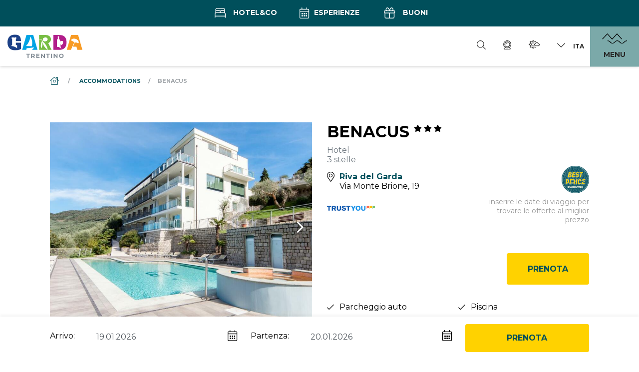

--- FILE ---
content_type: text/html; charset=UTF-8
request_url: https://www.gardatrentino.it/it/dove-dormire/benacus_2633
body_size: 151842
content:
<!doctype html>
<html lang="it" data-doc-id="3">
    <head>

    <script>var dataLayer = [];</script>
    
    <script>
        var app_translations = {
            swiper: {
                a11y:{
                                        firstSlideMessage: null, //'This is the first slide',
                    lastSlideMessage: null, //'This is the last slide',
                    prevSlideMessage: 'Freccia\u0020slider,\u0020elemento\u0020precedente',
                    nextSlideMessage: 'Freccia\u0020slider,\u0020elemento\u0020successivo',
                    paginationBulletMessage: 'Vai\u0020alla\u0020slide {{index}}'
                }
            }
        };
    </script>
    <script>
    var ds_translations = {
        'app_locale': 'it',
        'acco_wishlist': {
            'max_item_reached': 'Raggiunto\u0020numero\u0020massimo\u0020di\u0020elementi'
        },
        'datarange_picker': {
            'locale':  {
                "format": "DD.MM.YYYY",
                "separator": " - ",
                                "weekLabel": "W",
                "daysOfWeek": [
                    'do',
                    'lu',
                    'ma',
                    'me',
                    'gi',
                    've',
                    'sa'
                ],
                "monthNames": [
                    'Gennaio',
                    'Febbraio',
                    'Marzo',
                    'Aprile',
                    'Maggio',
                    'Giugno',
                    'Luglio',
                    'Agosto',
                    'Settembre',
                    'Ottobre',
                    'Novembre',
                    'Dicembre'
                ],
                "firstDay": 1
            },
        },
        'map_marker': {
            'poi': 'Localit\u00E0\u0020punto\u0020di\u0020interesse',
            'event': 'Localit\u00E0\u0020evento',
            'experience': 'Localit\u00E0\u0020esperienza',
            'accommodation': 'Localit\u00E0\u0020alloggio',
            'start_point': 'Punto\u0020partenza',
            'end_point': 'Punto\u0020arrivo'
        }
    };

    var ds_settings = {
        header_sticky_selector: null,
        accommodation: {
            multiple_enquiry_max_items: 10
        },
        captcha_site_key: "6Le1M4AaAAAAAGpPUSWsRPklrl49-MPfwrFPu9oW",
        tr: {
            'ds.close_at_TIME': "Chiude\u0020alle\u0020_TIME_",
            'ds.open_on_DATE_at_TIME': "Apre\u0020il\u0020_DATE_\u0020alle\u0020_TIME_",
            'ds.open_at_TIME': "Apre\u0020alle\u0020_TIME_"
        },
        'ds_gtm_tracking_version': '2',
        
        gtm: {
            current_page_type: "other",
            current_content_group: "other"
        }
    };
</script>

    <script>        ds_settings.header_sticky_selector = '.header .navbar, .header-navbar';

                    ds_settings.gtm.current_page_type = "product";
                            ds_settings.gtm.current_content_group = "Alloggi";
            </script>
    
    <script src="/bundles/destisuite/html/src/js/gtm-event-tracking_lentino_lib_v18.js"></script>
    
    <script>                
            window.ds_track_v2__fireContainerLoad( 'custom_container_load', '', null, 'it' );</script>    <script>
        window.ds_track_v2__fireContainerLoad( 'custom_accommodation_container_load', '027caec1\u002D69f0\u002D43ae\u002D8dd7\u002D1b7f434a21a8', '\u007B\u0022id\u0022\u003A3110,\u0022name\u0022\u003A\u0022Riva\u0020del\u0020Garda\u0022,\u0022title\u0022\u003A\u0022Riva\u0020del\u0020Garda\u0022,\u0022classname\u0022\u003A\u0022accocustomfilterlocation\u0022\u007D', 'it' );
    </script>
<script>
                    window.ds_track_v2__fireContainerLoad_finalFire();
            </script>


        <meta charset="utf-8">
        <meta name="viewport" content="width=device-width, initial-scale=1, shrink-to-fit=no">
        
        
                
                            
                    <title>BENACUS - Riva del Garda - 3 stelle Hotel</title>
            <meta name="description" content="Ai piedi del Monte Brione, a soli 600 metri dalla spiaggia e a 1,5 km dal centro di Riva del Garda, l’Hotel Benacus Panoramic è immerso in un parco" />

        

        <link rel="apple-touch-icon" sizes="57x57" href="/bundles/marketingfactoryapp/html/dist/images/ci2025/favicon/apple-icon-57x57.png">
    <link rel="apple-touch-icon" sizes="60x60" href="/bundles/marketingfactoryapp/html/dist/images/ci2025/favicon/apple-icon-60x60.png">
    <link rel="apple-touch-icon" sizes="72x72" href="/bundles/marketingfactoryapp/html/dist/images/ci2025/favicon/apple-icon-72x72.png">
    <link rel="apple-touch-icon" sizes="76x76" href="/bundles/marketingfactoryapp/html/dist/images/ci2025/favicon/apple-icon-76x76.png">
    <link rel="apple-touch-icon" sizes="114x114" href="/bundles/marketingfactoryapp/html/dist/images/ci2025/favicon/apple-icon-114x114.png">
    <link rel="apple-touch-icon" sizes="120x120" href="/bundles/marketingfactoryapp/html/dist/images/ci2025/favicon/apple-icon-120x120.png">
    <link rel="apple-touch-icon" sizes="144x144" href="/bundles/marketingfactoryapp/html/dist/images/ci2025/favicon/apple-icon-144x144.png">
    <link rel="apple-touch-icon" sizes="152x152" href="/bundles/marketingfactoryapp/html/dist/images/ci2025/favicon/apple-icon-152x152.png">
    <link rel="apple-touch-icon" sizes="180x180" href="/bundles/marketingfactoryapp/html/dist/images/ci2025/favicon/apple-icon-180x180.png">
    <link rel="icon" type="image/png" sizes="192x192"  href="/bundles/marketingfactoryapp/html/dist/images/ci2025/favicon/android-icon-192x192.png">
    <link rel="icon" type="image/png" sizes="32x32" href="/bundles/marketingfactoryapp/html/dist/images/ci2025/favicon/favicon-32x32.png">
    <link rel="icon" type="image/png" sizes="96x96" href="/bundles/marketingfactoryapp/html/dist/images/ci2025/favicon/favicon-96x96.png">
    <link rel="icon" type="image/png" sizes="16x16" href="/bundles/marketingfactoryapp/html/dist/images/ci2025/favicon/favicon-16x16.png">
    <link rel="manifest" href="/bundles/marketingfactoryapp/html/dist/images/ci2025/favicon/manifest.json">
    <meta name="msapplication-TileColor" content="#ffffff">
    <meta name="msapplication-TileImage" content="/bundles/marketingfactoryapp/html/dist/images/ci2025/favicon/ms-icon-144x144.png">
    <link rel="Shortcut Icon" href="/bundles/marketingfactoryapp/html/dist/images/ci2025/favicon/favicon.ico" type="image/x-icon" />
    <meta name="theme-color" content="#ffffff">
        

         
        
        
    
        <meta property="og:url" content="https://www.gardatrentino.it/it/dove-dormire/benacus_2633" />
            <meta property="og:locale" content="it_IT" />
            <meta property="og:type" content="website" />
            <meta property="og:title" content="BENACUS&#x20;-&#x20;Riva&#x20;del&#x20;Garda&#x20;-&#x20;3&#x20;stelle&#x20;Hotel" />
            <meta property="og:description" content="Ai&#x20;piedi&#x20;del&#x20;Monte&#x20;Brione,&#x20;a&#x20;soli&#x20;600&#x20;metri&#x20;dalla&#x20;spiaggia&#x20;e&#x20;a&#x20;1,5&#x20;km&#x20;dal&#x20;centro&#x20;di&#x20;Riva&#x20;del&#x20;Garda,&#x20;l&#x2019;Hotel&#x20;Benacus&#x20;Panoramic&#x20;&#x00E8;&#x20;immerso&#x20;in&#x20;un&#x20;parco" />
            <meta property="og:site_name" content="" /><meta property="og:image" content="https://www.gardatrentino.it/imagine/cache/ds_acco_maxwidth_medium/aHR0cHM6Ly9yZXNjLmRlc2tsaW5lLm5ldC9pbWFnZXMvVFJOLzEvMzliMjFjNGEtYTZhZC00MGMzLTlkMjgtNTQzODU1OGJkYzQzLzk5L2ltYWdlLmpwZz9kc190aW1lPTE1MzE4MjM4MjU%3D.jpg" />
                <meta property="og:image:width" content="1200" />
                <meta property="og:image:height" content="630" />
                <meta name="twitter:image" content="https://www.gardatrentino.it/imagine/cache/ds_acco_maxwidth_medium/aHR0cHM6Ly9yZXNjLmRlc2tsaW5lLm5ldC9pbWFnZXMvVFJOLzEvMzliMjFjNGEtYTZhZC00MGMzLTlkMjgtNTQzODU1OGJkYzQzLzk5L2ltYWdlLmpwZz9kc190aW1lPTE1MzE4MjM4MjU%3D.jpg"/><meta name="twitter:card" content="summary"/>
            <meta name="twitter:title" content="BENACUS&#x20;-&#x20;Riva&#x20;del&#x20;Garda&#x20;-&#x20;3&#x20;stelle&#x20;Hotel"/>
            <meta name="twitter:description" content="Ai&#x20;piedi&#x20;del&#x20;Monte&#x20;Brione,&#x20;a&#x20;soli&#x20;600&#x20;metri&#x20;dalla&#x20;spiaggia&#x20;e&#x20;a&#x20;1,5&#x20;km&#x20;dal&#x20;centro&#x20;di&#x20;Riva&#x20;del&#x20;Garda,&#x20;l&#x2019;Hotel&#x20;Benacus&#x20;Panoramic&#x20;&#x00E8;&#x20;immerso&#x20;in&#x20;un&#x20;parco"/><link rel="alternate" hreflang="en" href="https://www.gardatrentino.it/en/where-to-stay/benacus_2633"><link rel="alternate" hreflang="it" href="https://www.gardatrentino.it/it/dove-dormire/benacus_2633"><link rel="alternate" hreflang="de" href="https://www.gardatrentino.it/de/unterkuenfte/benacus_2633"><link rel="alternate" href="https://www.gardatrentino.it/en/where-to-stay/benacus_2633" hreflang="x-default" />
        <link rel="canonical" href="https://www.gardatrentino.it/it/dove-dormire/benacus_2633"/>
        
        <style>:root{
                    --app-color-image-hoverlay: #1A2B3C;

                    --app-color-primary: #004f5b;
                    --app-color-primary---filter: brightness(0) saturate(100%) invert(24%) sepia(20%) saturate(3322%) hue-rotate(150deg) brightness(94%) contrast(104%);
                    --app-color-primary-darken-4: #004b57;
                    --app-color-primary-darken-12: #004550;
                    --app-color-primary--text-color: #ffffff;
                    --app-color-primary-footer-dark: #003E48;

                    --app-color-lake-green-1: #7ba9a9;
                    --app-color-lake-green-1-darken-4: #73a4a4;
                    --app-color-lake-green-1-darken-12: #659b9b;
                    --app-color-lake-green-1--text-color: #000000;

                    --app-color-lake-green-2: #c0cfbc;
                    --app-color-lake-green-2-darken-4: #b7c8b2;
                    --app-color-lake-green-2-darken-12: #a6bba0;
                    --app-color-lake-green-2--text-color: #004F5B;

                    --app-color-main-2: #f6f3e2;

                    --app-color-accent: #ffd200;
                    --app-color-accent-darken-4: #f4c900;
                    --app-color-accent-darken-12: #e0b800;
                    --app-color-accent--text-color: var(--app-color-primary);

                    --app-text-color: #000000;
                }</style>
        
            <style>
        :root{
            --ds-color-primary: var(--app-color-primary);
            --ds-color-primary-darken-4: var(--app-color-primary-darken-4);
            --ds-color-primary-darken-12: var(--app-color-primary-darken-12);
            
            --ds-color-secondary: var(--app-color-primary);
            --ds-color-secondary-darken-12: var(--app-color-primary-darken-12);
            
            --ds-color-text: #212529;
            --ds-color-error: #721c24; /*red;*/
            --ds-color-error-light: #f8d7da; /*#ffe4e4;*/
            
            --ds-font-family-primary: Montserrat;
            --ds-section-vertical-padding: 5rem;
            
            --ds-weight-normal: 400;
            --ds-weight-bold: 700;

            --ds-font-size: 1rem;
            --ds-h1-font-size: 3rem;
            --ds-h2-font-size: 1.65rem;
            --ds-h3-font-size: 1.25rem;

            --p-line-height: 1.875rem;

            --ds-input-padding-y: 14px;
            --ds-input-padding-x: 12px;
            
            
            
            --ds-mobile-font-size: 12px;
            --ds-mobile-font-size-125: 15px;
            --ds-mobile-font-size-075: 10px;
            --ds-mobile-h1-font-size: 26px;
            --ds-mobile-h2-font-size: 19px;
            --ds-mobile-h3-font-size: 17px;
            --ds-mobile-section-vertical-padding: 35px;
        }
    </style>
    

        
                    <link href="/cache-buster-1768312237/bundles/destisuite/html/dist/css/vendors_72_f.css" media="screen" rel="stylesheet" type="text/css" />
<link href="/cache-buster-1768312237/bundles/destisuite/html/dist/css/app_72_f.css" media="screen" rel="stylesheet" type="text/css" />
                
        <style>@font-face{font-family:Etica;src:url(/bundles/marketingfactoryapp/html/dist/fonts/LFTEticaGardaCndBETA-BoldItalic.eot);src:url(/bundles/marketingfactoryapp/html/dist/fonts/LFTEticaGardaCndBETA-BoldItalic.eot?#iefix) format("embedded-opentype"),url(/bundles/marketingfactoryapp/html/dist/fonts/LFTEticaGardaCndBETA-BoldItalic.woff2) format("woff2"),url(/bundles/marketingfactoryapp/html/dist/fonts/LFTEticaGardaCndBETA-BoldItalic.woff) format("woff"),url(/bundles/marketingfactoryapp/html/dist/fonts/LFTEticaGardaCndBETA-BoldItalic.ttf) format("truetype");font-weight:400;font-style:normal;font-display:swap}:root{--blue:#007bff;--indigo:#6610f2;--purple:#6f42c1;--pink:#e83e8c;--red:#dc3545;--orange:#fd7e14;--yellow:#ffc107;--green:#28a745;--teal:#20c997;--cyan:#17a2b8;--white:#fff;--gray:#6c757d;--gray-dark:#343a40;--primary:#004f5b;--secondary:#000;--success:#28a745;--info:#17a2b8;--warning:#ffc107;--danger:#dc3545;--light:#f8f9fa;--dark:#343a40;--breakpoint-xs:0;--breakpoint-sm:576px;--breakpoint-md:768px;--breakpoint-lg:992px;--breakpoint-xl:1200px;--breakpoint-xxl:1600px;--font-family-sans-serif:-apple-system,BlinkMacSystemFont,"Segoe UI",Roboto,"Helvetica Neue",Arial,"Noto Sans",sans-serif,"Apple Color Emoji","Segoe UI Emoji","Segoe UI Symbol","Noto Color Emoji";--font-family-monospace:SFMono-Regular,Menlo,Monaco,Consolas,"Liberation Mono","Courier New",monospace}*,:after,:before{box-sizing:border-box}html{font-family:sans-serif;line-height:1.15;-webkit-text-size-adjust:100%;-webkit-tap-highlight-color:rgba(0,0,0,0)}article,aside,figcaption,figure,footer,header,hgroup,main,nav,section{display:block}body{margin:0;font-family:Montserrat;font-size:1rem;font-weight:400;line-height:1.5;color:#212529;text-align:left;background-color:#fff}[tabindex="-1"]:focus:not(:focus-visible){outline:0!important}hr{box-sizing:content-box;height:0;overflow:visible}h1,h2,h3,h4,h5,h6{margin-top:0;margin-bottom:.5rem}p{margin-top:0;margin-bottom:1rem}abbr[data-original-title],abbr[title]{text-decoration:underline;text-decoration:underline dotted;cursor:help;border-bottom:0;text-decoration-skip-ink:none}address{font-style:normal;line-height:inherit}address,dl,ol,ul{margin-bottom:1rem}dl,ol,ul{margin-top:0}ol ol,ol ul,ul ol,ul ul{margin-bottom:0}dt{font-weight:700}dd{margin-bottom:.5rem;margin-left:0}blockquote{margin:0 0 1rem}b,strong{font-weight:bolder}small{font-size:80%}sub,sup{position:relative;font-size:75%;line-height:0;vertical-align:baseline}sub{bottom:-.25em}sup{top:-.5em}a{color:#004f5b;background-color:transparent}a,a:hover{text-decoration:none}a:hover{color:#000d0f}a:not([href]):not([class]),a:not([href]):not([class]):hover{color:inherit;text-decoration:none}code,kbd,pre,samp{font-family:SFMono-Regular,Menlo,Monaco,Consolas,Liberation Mono,Courier New,monospace;font-size:1em}pre{margin-top:0;margin-bottom:1rem;overflow:auto;-ms-overflow-style:scrollbar}figure{margin:0 0 1rem}img{border-style:none}img,svg{vertical-align:middle}svg{overflow:hidden}table{border-collapse:collapse}caption{padding-top:.75rem;padding-bottom:.75rem;color:#6c757d;text-align:left;caption-side:bottom}th{text-align:inherit;text-align:-webkit-match-parent}label{display:inline-block;margin-bottom:.5rem}button{border-radius:0}button:focus{outline:1px dotted;outline:5px auto -webkit-focus-ring-color}button,input,optgroup,select,textarea{margin:0;font-family:inherit;font-size:inherit;line-height:inherit}button,input{overflow:visible}button,select{text-transform:none}[role=button]{cursor:pointer}select{word-wrap:normal}[type=button],[type=reset],[type=submit],button{-webkit-appearance:button}[type=button]:not(:disabled),[type=reset]:not(:disabled),[type=submit]:not(:disabled),button:not(:disabled){cursor:pointer}[type=button]::-moz-focus-inner,[type=reset]::-moz-focus-inner,[type=submit]::-moz-focus-inner,button::-moz-focus-inner{padding:0;border-style:none}input[type=checkbox],input[type=radio]{box-sizing:border-box;padding:0}textarea{overflow:auto;resize:vertical}fieldset{min-width:0;padding:0;margin:0;border:0}legend{display:block;width:100%;max-width:100%;padding:0;margin-bottom:.5rem;font-size:1.5rem;line-height:inherit;color:inherit;white-space:normal}progress{vertical-align:baseline}[type=number]::-webkit-inner-spin-button,[type=number]::-webkit-outer-spin-button{height:auto}[type=search]{outline-offset:-2px;-webkit-appearance:none}[type=search]::-webkit-search-decoration{-webkit-appearance:none}::-webkit-file-upload-button{font:inherit;-webkit-appearance:button}output{display:inline-block}summary{display:list-item;cursor:pointer}template{display:none}[hidden]{display:none!important}.container,.container-fluid,.container-lg,.container-md,.container-sm,.container-xl,.container-xxl{width:100%;padding-right:30px;padding-left:30px;margin-right:auto;margin-left:auto}@media(min-width:576px){.container,.container-sm{max-width:540px}}@media(min-width:768px){.container,.container-md,.container-sm{max-width:720px}}@media(min-width:992px){.container,.container-lg,.container-md,.container-sm{max-width:960px}}@media(min-width:1200px){.container,.container-lg,.container-md,.container-sm,.container-xl{max-width:1140px}}@media(min-width:1600px){.container,.container-lg,.container-md,.container-sm,.container-xl,.container-xxl{max-width:1570px}}.row{display:flex;flex-wrap:wrap;margin-right:-30px;margin-left:-30px}.no-gutters{margin-right:0;margin-left:0}.no-gutters>.col,.no-gutters>[class*=col-]{padding-right:0;padding-left:0}.col,.col-1,.col-2,.col-3,.col-4,.col-5,.col-6,.col-7,.col-8,.col-9,.col-10,.col-11,.col-12,.col-auto,.col-lg,.col-lg-1,.col-lg-2,.col-lg-3,.col-lg-4,.col-lg-5,.col-lg-6,.col-lg-7,.col-lg-8,.col-lg-9,.col-lg-10,.col-lg-11,.col-lg-12,.col-lg-auto,.col-md,.col-md-1,.col-md-2,.col-md-3,.col-md-4,.col-md-5,.col-md-6,.col-md-7,.col-md-8,.col-md-9,.col-md-10,.col-md-11,.col-md-12,.col-md-auto,.col-sm,.col-sm-1,.col-sm-2,.col-sm-3,.col-sm-4,.col-sm-5,.col-sm-6,.col-sm-7,.col-sm-8,.col-sm-9,.col-sm-10,.col-sm-11,.col-sm-12,.col-sm-auto,.col-xl,.col-xl-1,.col-xl-2,.col-xl-3,.col-xl-4,.col-xl-5,.col-xl-6,.col-xl-7,.col-xl-8,.col-xl-9,.col-xl-10,.col-xl-11,.col-xl-12,.col-xl-auto,.col-xxl,.col-xxl-1,.col-xxl-2,.col-xxl-3,.col-xxl-4,.col-xxl-5,.col-xxl-6,.col-xxl-7,.col-xxl-8,.col-xxl-9,.col-xxl-10,.col-xxl-11,.col-xxl-12,.col-xxl-auto{position:relative;width:100%;padding-right:30px;padding-left:30px}.col{flex-basis:0;flex-grow:1;max-width:100%}.row-cols-1>*{flex:0 0 100%;max-width:100%}.row-cols-2>*{flex:0 0 50%;max-width:50%}.row-cols-3>*{flex:0 0 33.3333333333%;max-width:33.3333333333%}.row-cols-4>*{flex:0 0 25%;max-width:25%}.row-cols-5>*{flex:0 0 20%;max-width:20%}.row-cols-6>*{flex:0 0 16.6666666667%;max-width:16.6666666667%}.col-auto{flex:0 0 auto;width:auto;max-width:100%}.col-1{flex:0 0 8.3333333333%;max-width:8.3333333333%}.col-2{flex:0 0 16.6666666667%;max-width:16.6666666667%}.col-3{flex:0 0 25%;max-width:25%}.col-4{flex:0 0 33.3333333333%;max-width:33.3333333333%}.col-5{flex:0 0 41.6666666667%;max-width:41.6666666667%}.col-6{flex:0 0 50%;max-width:50%}.col-7{flex:0 0 58.3333333333%;max-width:58.3333333333%}.col-8{flex:0 0 66.6666666667%;max-width:66.6666666667%}.col-9{flex:0 0 75%;max-width:75%}.col-10{flex:0 0 83.3333333333%;max-width:83.3333333333%}.col-11{flex:0 0 91.6666666667%;max-width:91.6666666667%}.col-12{flex:0 0 100%;max-width:100%}.order-first{order:-1}.order-last{order:13}.order-0{order:0}.order-1{order:1}.order-2{order:2}.order-3{order:3}.order-4{order:4}.order-5{order:5}.order-6{order:6}.order-7{order:7}.order-8{order:8}.order-9{order:9}.order-10{order:10}.order-11{order:11}.order-12{order:12}.offset-1{margin-left:8.3333333333%}.offset-2{margin-left:16.6666666667%}.offset-3{margin-left:25%}.offset-4{margin-left:33.3333333333%}.offset-5{margin-left:41.6666666667%}.offset-6{margin-left:50%}.offset-7{margin-left:58.3333333333%}.offset-8{margin-left:66.6666666667%}.offset-9{margin-left:75%}.offset-10{margin-left:83.3333333333%}.offset-11{margin-left:91.6666666667%}@media(min-width:576px){.col-sm{flex-basis:0;flex-grow:1;max-width:100%}.row-cols-sm-1>*{flex:0 0 100%;max-width:100%}.row-cols-sm-2>*{flex:0 0 50%;max-width:50%}.row-cols-sm-3>*{flex:0 0 33.3333333333%;max-width:33.3333333333%}.row-cols-sm-4>*{flex:0 0 25%;max-width:25%}.row-cols-sm-5>*{flex:0 0 20%;max-width:20%}.row-cols-sm-6>*{flex:0 0 16.6666666667%;max-width:16.6666666667%}.col-sm-auto{flex:0 0 auto;width:auto;max-width:100%}.col-sm-1{flex:0 0 8.3333333333%;max-width:8.3333333333%}.col-sm-2{flex:0 0 16.6666666667%;max-width:16.6666666667%}.col-sm-3{flex:0 0 25%;max-width:25%}.col-sm-4{flex:0 0 33.3333333333%;max-width:33.3333333333%}.col-sm-5{flex:0 0 41.6666666667%;max-width:41.6666666667%}.col-sm-6{flex:0 0 50%;max-width:50%}.col-sm-7{flex:0 0 58.3333333333%;max-width:58.3333333333%}.col-sm-8{flex:0 0 66.6666666667%;max-width:66.6666666667%}.col-sm-9{flex:0 0 75%;max-width:75%}.col-sm-10{flex:0 0 83.3333333333%;max-width:83.3333333333%}.col-sm-11{flex:0 0 91.6666666667%;max-width:91.6666666667%}.col-sm-12{flex:0 0 100%;max-width:100%}.order-sm-first{order:-1}.order-sm-last{order:13}.order-sm-0{order:0}.order-sm-1{order:1}.order-sm-2{order:2}.order-sm-3{order:3}.order-sm-4{order:4}.order-sm-5{order:5}.order-sm-6{order:6}.order-sm-7{order:7}.order-sm-8{order:8}.order-sm-9{order:9}.order-sm-10{order:10}.order-sm-11{order:11}.order-sm-12{order:12}.offset-sm-0{margin-left:0}.offset-sm-1{margin-left:8.3333333333%}.offset-sm-2{margin-left:16.6666666667%}.offset-sm-3{margin-left:25%}.offset-sm-4{margin-left:33.3333333333%}.offset-sm-5{margin-left:41.6666666667%}.offset-sm-6{margin-left:50%}.offset-sm-7{margin-left:58.3333333333%}.offset-sm-8{margin-left:66.6666666667%}.offset-sm-9{margin-left:75%}.offset-sm-10{margin-left:83.3333333333%}.offset-sm-11{margin-left:91.6666666667%}}@media(min-width:768px){.col-md{flex-basis:0;flex-grow:1;max-width:100%}.row-cols-md-1>*{flex:0 0 100%;max-width:100%}.row-cols-md-2>*{flex:0 0 50%;max-width:50%}.row-cols-md-3>*{flex:0 0 33.3333333333%;max-width:33.3333333333%}.row-cols-md-4>*{flex:0 0 25%;max-width:25%}.row-cols-md-5>*{flex:0 0 20%;max-width:20%}.row-cols-md-6>*{flex:0 0 16.6666666667%;max-width:16.6666666667%}.col-md-auto{flex:0 0 auto;width:auto;max-width:100%}.col-md-1{flex:0 0 8.3333333333%;max-width:8.3333333333%}.col-md-2{flex:0 0 16.6666666667%;max-width:16.6666666667%}.col-md-3{flex:0 0 25%;max-width:25%}.col-md-4{flex:0 0 33.3333333333%;max-width:33.3333333333%}.col-md-5{flex:0 0 41.6666666667%;max-width:41.6666666667%}.col-md-6{flex:0 0 50%;max-width:50%}.col-md-7{flex:0 0 58.3333333333%;max-width:58.3333333333%}.col-md-8{flex:0 0 66.6666666667%;max-width:66.6666666667%}.col-md-9{flex:0 0 75%;max-width:75%}.col-md-10{flex:0 0 83.3333333333%;max-width:83.3333333333%}.col-md-11{flex:0 0 91.6666666667%;max-width:91.6666666667%}.col-md-12{flex:0 0 100%;max-width:100%}.order-md-first{order:-1}.order-md-last{order:13}.order-md-0{order:0}.order-md-1{order:1}.order-md-2{order:2}.order-md-3{order:3}.order-md-4{order:4}.order-md-5{order:5}.order-md-6{order:6}.order-md-7{order:7}.order-md-8{order:8}.order-md-9{order:9}.order-md-10{order:10}.order-md-11{order:11}.order-md-12{order:12}.offset-md-0{margin-left:0}.offset-md-1{margin-left:8.3333333333%}.offset-md-2{margin-left:16.6666666667%}.offset-md-3{margin-left:25%}.offset-md-4{margin-left:33.3333333333%}.offset-md-5{margin-left:41.6666666667%}.offset-md-6{margin-left:50%}.offset-md-7{margin-left:58.3333333333%}.offset-md-8{margin-left:66.6666666667%}.offset-md-9{margin-left:75%}.offset-md-10{margin-left:83.3333333333%}.offset-md-11{margin-left:91.6666666667%}}@media(min-width:992px){.col-lg{flex-basis:0;flex-grow:1;max-width:100%}.row-cols-lg-1>*{flex:0 0 100%;max-width:100%}.row-cols-lg-2>*{flex:0 0 50%;max-width:50%}.row-cols-lg-3>*{flex:0 0 33.3333333333%;max-width:33.3333333333%}.row-cols-lg-4>*{flex:0 0 25%;max-width:25%}.row-cols-lg-5>*{flex:0 0 20%;max-width:20%}.row-cols-lg-6>*{flex:0 0 16.6666666667%;max-width:16.6666666667%}.col-lg-auto{flex:0 0 auto;width:auto;max-width:100%}.col-lg-1{flex:0 0 8.3333333333%;max-width:8.3333333333%}.col-lg-2{flex:0 0 16.6666666667%;max-width:16.6666666667%}.col-lg-3{flex:0 0 25%;max-width:25%}.col-lg-4{flex:0 0 33.3333333333%;max-width:33.3333333333%}.col-lg-5{flex:0 0 41.6666666667%;max-width:41.6666666667%}.col-lg-6{flex:0 0 50%;max-width:50%}.col-lg-7{flex:0 0 58.3333333333%;max-width:58.3333333333%}.col-lg-8{flex:0 0 66.6666666667%;max-width:66.6666666667%}.col-lg-9{flex:0 0 75%;max-width:75%}.col-lg-10{flex:0 0 83.3333333333%;max-width:83.3333333333%}.col-lg-11{flex:0 0 91.6666666667%;max-width:91.6666666667%}.col-lg-12{flex:0 0 100%;max-width:100%}.order-lg-first{order:-1}.order-lg-last{order:13}.order-lg-0{order:0}.order-lg-1{order:1}.order-lg-2{order:2}.order-lg-3{order:3}.order-lg-4{order:4}.order-lg-5{order:5}.order-lg-6{order:6}.order-lg-7{order:7}.order-lg-8{order:8}.order-lg-9{order:9}.order-lg-10{order:10}.order-lg-11{order:11}.order-lg-12{order:12}.offset-lg-0{margin-left:0}.offset-lg-1{margin-left:8.3333333333%}.offset-lg-2{margin-left:16.6666666667%}.offset-lg-3{margin-left:25%}.offset-lg-4{margin-left:33.3333333333%}.offset-lg-5{margin-left:41.6666666667%}.offset-lg-6{margin-left:50%}.offset-lg-7{margin-left:58.3333333333%}.offset-lg-8{margin-left:66.6666666667%}.offset-lg-9{margin-left:75%}.offset-lg-10{margin-left:83.3333333333%}.offset-lg-11{margin-left:91.6666666667%}}@media(min-width:1200px){.col-xl{flex-basis:0;flex-grow:1;max-width:100%}.row-cols-xl-1>*{flex:0 0 100%;max-width:100%}.row-cols-xl-2>*{flex:0 0 50%;max-width:50%}.row-cols-xl-3>*{flex:0 0 33.3333333333%;max-width:33.3333333333%}.row-cols-xl-4>*{flex:0 0 25%;max-width:25%}.row-cols-xl-5>*{flex:0 0 20%;max-width:20%}.row-cols-xl-6>*{flex:0 0 16.6666666667%;max-width:16.6666666667%}.col-xl-auto{flex:0 0 auto;width:auto;max-width:100%}.col-xl-1{flex:0 0 8.3333333333%;max-width:8.3333333333%}.col-xl-2{flex:0 0 16.6666666667%;max-width:16.6666666667%}.col-xl-3{flex:0 0 25%;max-width:25%}.col-xl-4{flex:0 0 33.3333333333%;max-width:33.3333333333%}.col-xl-5{flex:0 0 41.6666666667%;max-width:41.6666666667%}.col-xl-6{flex:0 0 50%;max-width:50%}.col-xl-7{flex:0 0 58.3333333333%;max-width:58.3333333333%}.col-xl-8{flex:0 0 66.6666666667%;max-width:66.6666666667%}.col-xl-9{flex:0 0 75%;max-width:75%}.col-xl-10{flex:0 0 83.3333333333%;max-width:83.3333333333%}.col-xl-11{flex:0 0 91.6666666667%;max-width:91.6666666667%}.col-xl-12{flex:0 0 100%;max-width:100%}.order-xl-first{order:-1}.order-xl-last{order:13}.order-xl-0{order:0}.order-xl-1{order:1}.order-xl-2{order:2}.order-xl-3{order:3}.order-xl-4{order:4}.order-xl-5{order:5}.order-xl-6{order:6}.order-xl-7{order:7}.order-xl-8{order:8}.order-xl-9{order:9}.order-xl-10{order:10}.order-xl-11{order:11}.order-xl-12{order:12}.offset-xl-0{margin-left:0}.offset-xl-1{margin-left:8.3333333333%}.offset-xl-2{margin-left:16.6666666667%}.offset-xl-3{margin-left:25%}.offset-xl-4{margin-left:33.3333333333%}.offset-xl-5{margin-left:41.6666666667%}.offset-xl-6{margin-left:50%}.offset-xl-7{margin-left:58.3333333333%}.offset-xl-8{margin-left:66.6666666667%}.offset-xl-9{margin-left:75%}.offset-xl-10{margin-left:83.3333333333%}.offset-xl-11{margin-left:91.6666666667%}}@media(min-width:1600px){.col-xxl{flex-basis:0;flex-grow:1;max-width:100%}.row-cols-xxl-1>*{flex:0 0 100%;max-width:100%}.row-cols-xxl-2>*{flex:0 0 50%;max-width:50%}.row-cols-xxl-3>*{flex:0 0 33.3333333333%;max-width:33.3333333333%}.row-cols-xxl-4>*{flex:0 0 25%;max-width:25%}.row-cols-xxl-5>*{flex:0 0 20%;max-width:20%}.row-cols-xxl-6>*{flex:0 0 16.6666666667%;max-width:16.6666666667%}.col-xxl-auto{flex:0 0 auto;width:auto;max-width:100%}.col-xxl-1{flex:0 0 8.3333333333%;max-width:8.3333333333%}.col-xxl-2{flex:0 0 16.6666666667%;max-width:16.6666666667%}.col-xxl-3{flex:0 0 25%;max-width:25%}.col-xxl-4{flex:0 0 33.3333333333%;max-width:33.3333333333%}.col-xxl-5{flex:0 0 41.6666666667%;max-width:41.6666666667%}.col-xxl-6{flex:0 0 50%;max-width:50%}.col-xxl-7{flex:0 0 58.3333333333%;max-width:58.3333333333%}.col-xxl-8{flex:0 0 66.6666666667%;max-width:66.6666666667%}.col-xxl-9{flex:0 0 75%;max-width:75%}.col-xxl-10{flex:0 0 83.3333333333%;max-width:83.3333333333%}.col-xxl-11{flex:0 0 91.6666666667%;max-width:91.6666666667%}.col-xxl-12{flex:0 0 100%;max-width:100%}.order-xxl-first{order:-1}.order-xxl-last{order:13}.order-xxl-0{order:0}.order-xxl-1{order:1}.order-xxl-2{order:2}.order-xxl-3{order:3}.order-xxl-4{order:4}.order-xxl-5{order:5}.order-xxl-6{order:6}.order-xxl-7{order:7}.order-xxl-8{order:8}.order-xxl-9{order:9}.order-xxl-10{order:10}.order-xxl-11{order:11}.order-xxl-12{order:12}.offset-xxl-0{margin-left:0}.offset-xxl-1{margin-left:8.3333333333%}.offset-xxl-2{margin-left:16.6666666667%}.offset-xxl-3{margin-left:25%}.offset-xxl-4{margin-left:33.3333333333%}.offset-xxl-5{margin-left:41.6666666667%}.offset-xxl-6{margin-left:50%}.offset-xxl-7{margin-left:58.3333333333%}.offset-xxl-8{margin-left:66.6666666667%}.offset-xxl-9{margin-left:75%}.offset-xxl-10{margin-left:83.3333333333%}.offset-xxl-11{margin-left:91.6666666667%}}.alert{position:relative;padding:.75rem 1.25rem;margin-bottom:1rem;border:1px solid transparent;border-radius:.25rem}.alert-heading{color:inherit}.alert-link{font-weight:700}.alert-dismissible{padding-right:4rem}.alert-dismissible .close{position:absolute;top:0;right:0;z-index:2;padding:.75rem 1.25rem;color:inherit}.alert-primary{color:#00292f;background-color:#ccdcde;border-color:#b8ced1}.alert-primary hr{border-top-color:#a9c3c7}.alert-primary .alert-link{color:#000}.alert-secondary{color:#000;background-color:#ccc;border-color:#b8b8b8}.alert-secondary hr{border-top-color:#ababab}.alert-secondary .alert-link{color:#000}.alert-success{color:#155724;background-color:#d4edda;border-color:#c3e6cb}.alert-success hr{border-top-color:#b1dfbb}.alert-success .alert-link{color:#0b2e13}.alert-info{color:#0c5460;background-color:#d1ecf1;border-color:#bee5eb}.alert-info hr{border-top-color:#abdde5}.alert-info .alert-link{color:#062c33}.alert-warning{color:#856404;background-color:#fff3cd;border-color:#ffeeba}.alert-warning hr{border-top-color:#ffe8a1}.alert-warning .alert-link{color:#533f03}.alert-danger{color:#721c24;background-color:#f8d7da;border-color:#f5c6cb}.alert-danger hr{border-top-color:#f1b0b7}.alert-danger .alert-link{color:#491217}.alert-light{color:#818182;background-color:#fefefe;border-color:#fdfdfe}.alert-light hr{border-top-color:#ececf6}.alert-light .alert-link{color:#686868}.alert-dark{color:#1b1e21;background-color:#d6d8d9;border-color:#c6c8ca}.alert-dark hr{border-top-color:#b9bbbe}.alert-dark .alert-link{color:#040505}.d-none{display:none!important}.d-inline{display:inline!important}.d-inline-block{display:inline-block!important}.d-block{display:block!important}.d-table{display:table!important}.d-table-row{display:table-row!important}.d-table-cell{display:table-cell!important}.d-flex{display:flex!important}.d-inline-flex{display:inline-flex!important}@media(min-width:576px){.d-sm-none{display:none!important}.d-sm-inline{display:inline!important}.d-sm-inline-block{display:inline-block!important}.d-sm-block{display:block!important}.d-sm-table{display:table!important}.d-sm-table-row{display:table-row!important}.d-sm-table-cell{display:table-cell!important}.d-sm-flex{display:flex!important}.d-sm-inline-flex{display:inline-flex!important}}@media(min-width:768px){.d-md-none{display:none!important}.d-md-inline{display:inline!important}.d-md-inline-block{display:inline-block!important}.d-md-block{display:block!important}.d-md-table{display:table!important}.d-md-table-row{display:table-row!important}.d-md-table-cell{display:table-cell!important}.d-md-flex{display:flex!important}.d-md-inline-flex{display:inline-flex!important}}@media(min-width:992px){.d-lg-none{display:none!important}.d-lg-inline{display:inline!important}.d-lg-inline-block{display:inline-block!important}.d-lg-block{display:block!important}.d-lg-table{display:table!important}.d-lg-table-row{display:table-row!important}.d-lg-table-cell{display:table-cell!important}.d-lg-flex{display:flex!important}.d-lg-inline-flex{display:inline-flex!important}}@media(min-width:1200px){.d-xl-none{display:none!important}.d-xl-inline{display:inline!important}.d-xl-inline-block{display:inline-block!important}.d-xl-block{display:block!important}.d-xl-table{display:table!important}.d-xl-table-row{display:table-row!important}.d-xl-table-cell{display:table-cell!important}.d-xl-flex{display:flex!important}.d-xl-inline-flex{display:inline-flex!important}}@media(min-width:1600px){.d-xxl-none{display:none!important}.d-xxl-inline{display:inline!important}.d-xxl-inline-block{display:inline-block!important}.d-xxl-block{display:block!important}.d-xxl-table{display:table!important}.d-xxl-table-row{display:table-row!important}.d-xxl-table-cell{display:table-cell!important}.d-xxl-flex{display:flex!important}.d-xxl-inline-flex{display:inline-flex!important}}@media print{.d-print-none{display:none!important}.d-print-inline{display:inline!important}.d-print-inline-block{display:inline-block!important}.d-print-block{display:block!important}.d-print-table{display:table!important}.d-print-table-row{display:table-row!important}.d-print-table-cell{display:table-cell!important}.d-print-flex{display:flex!important}.d-print-inline-flex{display:inline-flex!important}}.float-left{float:left!important}.float-right{float:right!important}.float-none{float:none!important}@media(min-width:576px){.float-sm-left{float:left!important}.float-sm-right{float:right!important}.float-sm-none{float:none!important}}@media(min-width:768px){.float-md-left{float:left!important}.float-md-right{float:right!important}.float-md-none{float:none!important}}@media(min-width:992px){.float-lg-left{float:left!important}.float-lg-right{float:right!important}.float-lg-none{float:none!important}}@media(min-width:1200px){.float-xl-left{float:left!important}.float-xl-right{float:right!important}.float-xl-none{float:none!important}}@media(min-width:1600px){.float-xxl-left{float:left!important}.float-xxl-right{float:right!important}.float-xxl-none{float:none!important}}html{font-size:12px;overflow-x:hidden;max-width:100vw}:focus{outline:none}a:hover{transition:color .15s ease-in-out}@media(prefers-reduced-motion:reduce){a:hover{transition:none}}body{line-height:normal;overflow-x:hidden;max-width:100vw;color:var(--app-text-color)}html{scroll-padding-top:155px}@media(max-width:991.98px){html{scroll-padding-top:60px}}.btn.focus:focus-visible,.btn:focus-visible,.btn:focus:focus-visible,.factoryLink:focus-visible i,.form-control:focus-visible,.navbar-acco-search .asLabel:focus-visible,.newsletter-input:focus-visible,.newsletter-submit:focus-visible,.swiper-button-next:focus-visible,.swiper-button-prev:focus-visible,.swiper-pagination-bullet:focus-visible,a:focus-visible,button:focus-visible{outline:3px solid gold;outline-offset:4px}label[for]{text-indent:-9999px;font-size:0;width:0;height:0;margin:0;padding:0}.clearfix:after{content:"";display:block;clear:both}.w100{width:100%}@media(min-width:768px){html{font-size:13px}}@media(min-width:1200px){html{font-size:16px}}.sr-only{position:absolute;width:1px;height:1px;padding:0;margin:-1px;overflow:hidden;clip:rect(0,0,0,0);white-space:nowrap;border:0}.offset-lg-05-two-side{margin-left:4.1666666667%;margin-right:4.1666666667%}@media(max-width:991.98px){.offset-lg-05-two-side{margin-left:0;margin-right:0}}.linkable{position:relative}.linkable .link{position:absolute;top:0;left:0;z-index:5;display:block;width:100%;height:100%;text-indent:-9999px}.icon-cloud-lightning{background:url("data:image/svg+xml;charset=utf-8,%3Csvg xmlns='http://www.w3.org/2000/svg' viewBox='0 0 512 512'%3E%3C!--! Font Awesome Pro 6.2.0 by @fontawesome - https://fontawesome.com License - https://fontawesome.com/license (Commercial License) Copyright 2022 Fonticons, Inc.--%3E%3Cpath fill='%23fff' d='M410.8 104.3C397.3 61.75 357.1 32 312 32c-13.5 0-26.75 2.625-39.25 7.75C250.3 14.5 218.4 0 184 0 120 0 67.6 50.25 64.2 113.4 25.63 130.4 0 168.5 0 212c0 59.5 48.53 108 108.2 108h41.31l52.79-48H108c-33.12 0-60-26.9-60-60 0-28 19.13-52 46.38-58.2l20.75-4.875L112.4 124c-.1-1.2-.4-2.6-.4-4 0-39.75 32.25-72 72-72 25.25 0 48.25 13.12 61.38 35.13l13.38 22.12 21-15C289.4 83.63 300.5 80 312 80c28.62 0 52.38 21.75 55.25 50.38L369.5 152H404c33.13 0 60 26.88 60 60s-26.9 60-60 60h-56.48l-19.82 48h76.18C463.5 320 512 271.5 512 212c0-57.2-44.9-104.2-101.2-107.7zM344 352h-64.09l43.69-105.9c2.875-6.906.531-14.88-5.594-19.19-6.093-4.25-14.37-3.781-19.94 1.25l-140.8 128c-4.906 4.438-6.562 11.44-4.188 17.62C155.5 379.9 161.4 384 168 384h64.09L188.4 489.9c-2.875 6.906-.531 14.88 5.593 19.19C196.8 511 199.1 512 203.2 512c3.875 0 7.719-1.406 10.75-4.156l140.8-128c4.906-4.438 6.562-11.44 4.188-17.62C356.5 356.1 350.6 352 344 352z'/%3E%3C/svg%3E") no-repeat 50%;background-size:contain}.icon-cloud-lightning,.icon-cloud-rain{display:inline-block;width:1.25rem;height:1.25rem;vertical-align:middle}.icon-cloud-rain{background:url("data:image/svg+xml;charset=utf-8,%3Csvg xmlns='http://www.w3.org/2000/svg' viewBox='0 0 512 512'%3E%3C!--! Font Awesome Pro 6.2.0 by @fontawesome - https://fontawesome.com License - https://fontawesome.com/license (Commercial License) Copyright 2022 Fonticons, Inc.--%3E%3Cpath fill='%23fff' d='M48 360c-8.75 0-16 7.25-16 16v40c0 8.75 7.25 16 16 16s16-7.2 16-16v-40c0-8.7-7.25-16-16-16zm192 0c-8.75 0-16 7.25-16 16v40c0 8.75 7.25 16 16 16s16-7.2 16-16v-40c0-8.7-7.2-16-16-16zm-96 80c-8.75 0-16 7.25-16 16v40c0 8.8 7.3 16 16 16s16-7.2 16-16v-40c0-8.7-7.2-16-16-16zm288-80c-8.75 0-16 7.25-16 16v40c0 8.75 7.25 16 16 16s16-7.2 16-16v-40c0-8.7-7.2-16-16-16zm-96 80c-8.75 0-16 7.25-16 16v40c0 8.75 7.25 16 16 16s16-7.25 16-16v-40c0-8.7-7.2-16-16-16zm78.7-327.8C407.2 66.75 367.6 32 320 32c-18.97 0-37.09 5.469-52.59 15.69C246.7 18.22 212.6 0 176 0 114.3 0 64 50.25 64 112c0 2.719.094 5.438.313 8.188C25.84 136.1 0 173.7 0 216c0 57.3 46.66 104 104 104h304c57.3 0 104-46.7 104-104 0-55.1-43.1-100.3-97.3-103.8zM408 288H104c-39.69 0-72-32.3-72-72 0-32.59 22.19-61.13 53.97-69.38 8.219-2.156 13.34-10.34 11.66-18.66A78.261 78.261 0 0196 112c0-44.12 35.9-80 80-80 30.97 0 59.41 18.31 72.47 46.63 2.188 4.781 6.594 8.188 11.78 9.062 5.188 1.094 10.47-.75 14.16-4.531C286.6 70.81 302.8 64 320 64c35.28 0 64 28.72 64 64 0 8.844 7.156 16 16 16h8c39.7 0 72 32.3 72 72s-32.3 72-72 72z'/%3E%3C/svg%3E") no-repeat 50%;background-size:contain}.icon-water{display:inline-block;width:1.25rem;height:1.25rem;vertical-align:middle;background:url("data:image/svg+xml;charset=utf-8,%3Csvg xmlns='http://www.w3.org/2000/svg' viewBox='0 0 576 512'%3E%3Cpath fill='%23fff' d='M133.8 106.8c16.5 11.3 37.3 21.2 58.2 21.2s41.6-9.9 58.2-21.2c14.7-10 25.9-21.5 37.8-34.2 11.9 12.8 23.1 24.2 37.8 34.2 16.5 11.3 37.3 21.2 58.2 21.2s41.6-9.9 58.2-21.2c14.7-10 25.9-21.5 37.8-34.2 11.9 12.8 23.1 24.2 37.8 34.2 16.6 11.3 37.3 21.2 58.2 21.2v32c-30.3 0-57.6-14.1-76.2-26.8-7.9-5.4-14.7-10.8-19.8-15.3-5.1 4.5-11.9 9.9-19.8 15.3-18.7 12.7-45.9 26.8-76.2 26.8s-57.6-14.1-76.2-26.8c-7.9-5.4-14.7-10.8-19.8-15.3-5.1 4.5-11.8 9.9-19.8 15.3-18.7 12.7-45.9 26.8-76.2 26.8s-57.6-14.1-76.2-26.8c-7.9-5.4-14.6-10.8-19.8-15.3-5.1 4.5-11.8 9.9-19.8 15.3C57.6 145.9 30.3 160 0 160v-32c20.9 0 41.6-9.9 58.2-21.2 14.7-10 25.9-21.5 37.8-34.3 11.9 12.7 23.2 24.3 37.8 34.2zm0 288c16.5 11.3 37.3 21.2 58.2 21.2s41.6-9.9 58.2-21.2c14.7-10 25.9-21.5 37.8-34.2 11.9 12.8 23.1 24.2 37.8 34.2 16.5 11.3 37.3 21.2 58.2 21.2s41.6-9.9 58.2-21.2c14.7-10 25.9-21.5 37.8-34.2 11.9 12.8 23.1 24.2 37.8 34.2 16.6 11.3 37.3 21.2 58.2 21.2v32c-30.3 0-57.6-14.1-76.2-26.8-7.9-5.4-14.7-10.8-19.8-15.3-5.1 4.5-11.9 9.9-19.8 15.3-18.7 12.7-45.9 26.8-76.2 26.8s-57.6-14.1-76.2-26.8c-7.9-5.4-14.7-10.8-19.8-15.3-5.1 4.5-11.8 9.9-19.8 15.3-18.7 12.7-45.9 26.8-76.2 26.8s-57.6-14.1-76.2-26.8c-7.9-5.4-14.6-10.8-19.8-15.3-5.1 4.5-11.8 9.8-19.8 15.3C57.6 433.9 30.3 448 0 448v-32c20.9 0 41.6-9.9 58.2-21.2 14.7-10 25.9-21.5 37.8-34.2 11.9 12.7 23.2 24.3 37.8 34.2zM192 272c20.9 0 41.6-9.9 58.2-21.2 14.7-10 25.9-21.5 37.8-34.2 11.9 12.8 23.1 24.2 37.8 34.2 16.5 11.3 37.3 21.2 58.2 21.2s41.6-9.9 58.2-21.2c14.7-10 25.9-21.5 37.8-34.2 11.9 12.8 23.1 24.2 37.8 34.2 16.6 11.3 37.3 21.2 58.2 21.2v32c-30.3 0-57.6-14.1-76.2-26.8-7.9-5.4-14.7-10.8-19.8-15.3-5.1 4.5-11.9 9.9-19.8 15.3-18.7 12.7-45.9 26.8-76.2 26.8s-57.6-14.1-76.2-26.8c-7.9-5.4-14.7-10.8-19.8-15.3-5.1 4.5-11.8 9.9-19.8 15.3-18.7 12.7-45.9 26.8-76.2 26.8s-57.6-14.1-76.2-26.8c-7.9-5.4-14.6-10.8-19.8-15.3-5.1 4.5-11.8 9.9-19.8 15.3C57.6 289.9 30.3 304 0 304v-32c20.9 0 41.6-9.9 58.2-21.2 14.7-10 25.9-21.5 37.8-34.2 11.9 12.7 23.2 24.3 37.8 34.2 16.5 11.3 37.3 21.2 58.2 21.2z'/%3E%3C/svg%3E") no-repeat 50%;background-size:contain}.navbar-flyout-top{display:none;position:absolute;z-index:3;top:0;left:0;width:100%;height:60px;padding:20px 15px;color:#fff;background-color:var(--app-color-primary)}@media(max-width:991.98px){.navbar-flyout-top{display:block}}.navbar-flyout-top .navbar-brand{display:inline-block;left:20px}.navbar-flyout-top .navbar-brand.brandLinkFilterActive{filter:brightness(0) saturate(100%) invert(100%) sepia(0) saturate(0) hue-rotate(190deg) brightness(112%) contrast(101%)}.navbar-flyout-top .navbar-hamburger a{padding:14px 22px}.navbar-flyout-top .navbar-hamburger a span{display:none}@media(max-width:991.98px){body.navbar-show-flyout .header-navbar,body.navbar-show-flyout .header-navbar-always-visible{display:none!important}}.header.header-has-always-visible-navbar{padding-top:80px}@media(max-width:991.98px){.header.header-has-always-visible-navbar{padding-top:0}}@media(max-width:991.98px){body.navbar-show-flyout .header-navbar-right ul>li:last-child>a.footer-navbar-hamburger{padding:16px 10px!important}}@media(max-width:991.98px){.header:before{content:"";position:absolute;z-index:2;left:0;top:0;height:60px;width:100%;background-color:var(--app-color-primary)}.header-navbar-static~.header:before,body.navFooterVisible .header:before{display:none}}.navbar .navbar-top-bar+.navbar-container{margin-top:25px}.navbar{transition:opacity .15s;background:transparent}@media(prefers-reduced-motion:reduce){.navbar{transition:none}}.navbar>[class*=container]{position:relative}.navbar .brand{width:200px}.navbar ul{display:inline;list-style:none;margin:0;padding:0}.navbar ul>li{display:inline-block;vertical-align:middle}.navbar ul>li:not(:last-child):not(.noBorder){padding-right:0}.navbar ul>li #ds-tosc5cart{padding:20px 24px}.navbar ul>li>a{display:inline-block;line-height:30px;vertical-align:middle;text-decoration:none;padding:24px 15px;text-shadow:0 3px 20px rgba(0,0,0,.4);color:#fff;font-size:14px;font-weight:700;text-align:right;text-transform:uppercase}.navbar ul>li>a.appicon-cart-shopping{position:relative;margin-bottom:0;line-height:1;padding-right:25px}.navbar ul>li>a.appicon-cart-shopping .js-cart-counter{top:-10px;left:25px;background:red;width:16px;height:16px;line-height:16px;border-radius:50%;text-align:center;font-weight:700;font-size:9px}@media(max-width:991.98px){.navbar ul>li>a{padding-left:15px;padding-right:15px}}.navbar ul>li .appico-heart:after{margin-left:0}.navbar ul>li .appicon-cart-shopping:after{background-image:url("data:image/svg+xml;charset=utf-8,%3Csvg xmlns='http://www.w3.org/2000/svg' viewBox='0 0 576 512' fill='%23fff'%3E%3Cpath d='M16 0C7.2 0 0 7.2 0 16s7.2 16 16 16h37.9c7.6 0 14.2 5.3 15.7 12.8l58.9 288c6.1 29.8 32.3 51.2 62.7 51.2H496c8.8 0 16-7.2 16-16s-7.2-16-16-16H191.2c-15.2 0-28.3-10.7-31.4-25.6L152 288h314.5c29.4 0 55-20 62.1-48.5l42-167.7c5-20.2-10.2-39.8-31-39.8H99.1C92.5 13 74.4 0 53.9 0H16zm90.1 64h433.4l-41.9 167.8C494 246 481.2 256 466.5 256H145.4L106.1 64zM168 456a24 24 0 1148 0 24 24 0 11-48 0zm80 0a56 56 0 10-112 0 56 56 0 10112 0zm200-24a24 24 0 110 48 24 24 0 110-48zm0 80a56 56 0 100-112 56 56 0 100 112z'/%3E%3C/svg%3E");background-size:100% 100%;background-repeat:no-repeat}.navbar ul>li .js-watchlist-counter-outer.ds-active[class*=appico-]:not(.appico-left)[class*=heart]:after{background-image:url("data:image/svg+xml;charset=utf-8,%3Csvg xmlns='http://www.w3.org/2000/svg' viewBox='0 0 512 512' fill='%23fff'%3E%3Cpath d='M462.3 62.7c-54.5-46.4-136-38.7-186.6 13.5L256 96.6l-19.7-20.3C195.5 34.1 113.2 8.7 49.7 62.7c-62.8 53.6-66.1 149.8-9.9 207.8l193.5 199.8c6.2 6.4 14.4 9.7 22.6 9.7 8.2 0 16.4-3.2 22.6-9.7L472 270.5c56.4-58 53.1-154.2-9.7-207.8zm-13.1 185.6L256.4 448.1 62.8 248.3c-38.4-39.6-46.4-115.1 7.7-161.2 54.8-46.8 119.2-12.9 142.8 11.5l42.7 44.1 42.7-44.1c23.2-24 88.2-58 142.8-11.5 54 46 46.1 121.5 7.7 161.2z'/%3E%3C/svg%3E");background-size:100% 100%;background-repeat:no-repeat}.navbar .navbar-container{width:100%;padding:30px 60px 0 15px}.navbar.navbar-always-visible{position:fixed;height:70px;position:static}.navbar.navbar-always-visible,.navbar.navbar-sticky{transform:translateZ(0);-webkit-transform:translateZ(0);z-index:1002;top:0;left:0;width:100%;background:transparent}.navbar.navbar-sticky{position:fixed;height:80px;opacity:.9}.navbar.navbar-sticky>[class*=container]{max-width:none}.navbar.navbar-sticky ul:first-child>li:last-child>a{padding-right:24px}@media(min-width:768px)and (max-width:991.98px){.navbar.navbar-sticky ul:first-child>li:last-child>a{padding-right:15px}}.navbar.navbar-sticky .navbar-right ul{vertical-align:top}.navbar.navbar-sticky .navbar-right ul>li:after{border-color:transparent}.navbar.navbar-sticky .navbar-brand{display:block}.navbar.navbar-sticky .navbar-badge{display:none!important}@media(min-width:992px)and (max-width:1199.98px){.navbar.navbar-sticky .navbar-right ul:first-child>li>a{padding-left:15px;padding-right:15px}}html.navbar-show-flyout-html .header:not(.header-has-sticky-navbar) .navbar.navbar-sticky .navbar-container{padding-bottom:0}.navbar-left{float:left}.navbar-left .appico-heart,.navbar-left .appicon-cart-shopping{position:relative}.navbar-left .appicon-cart-shopping .js-cart-counter{display:inline-block}.navbar-left .appico-heart .js-watchlist-counter,.navbar-left .appicon-cart-shopping .js-cart-counter{left:auto;right:5px;top:12px;width:20px;height:20px;line-height:20px;text-align:center;border-radius:50%;background:#e62a44;font-size:10px}body.navbar-show-flyout .navbar-left .appicon-cart-shopping .js-cart-counter{top:0}.navbar-right{float:right;position:relative;padding-right:50px;display:none}.navbar-right ul>li>a{font-size:12px}.header-has-sticky-navbar .navbar .navbar-right,.navbar.header-navbar-static .navbar-right,.navbar.navbar-always-visible .navbar-right,body.navbar-show-flyout .navbar .navbar-right{display:block}.navbar:not(.navbar-sticky) .navbar-right .navbar-badge{position:static;display:inline-block;width:177px;height:108px;font-size:14px}.navbar:not(.navbar-sticky) .navbar-right .navbar-badge a{padding:26px 0 0 32px}.navbar-brand{display:none;position:absolute;z-index:2;top:2px;left:15px;width:100px;height:56px;background:url("data:image/svg+xml;charset=utf-8,%3Csvg xmlns='http://www.w3.org/2000/svg' width='159.975' height='51.627'%3E%3Cg fill='%23fff'%3E%3Cpath d='M52.154 33.557h11.944L55.012.867H40.486l-9.051 32.69h8.561l1.1-3.483 15.41-1.735s-.743 2.519-4.35 5.218m-.426-7.807l-12.068-.767s7.445-7.191 9.351-20.549c0 0 6.4 10.627 2.718 21.317M17.858 17.723v5.7h2.745v6.653a20.4 20.4 0 00-12.068-4.795V23.41h1.3V9.715h-.752V5.687h1.973v1.275h1.867V5.679h1.874v1.284h1.879V5.679l1.962.009v4.027h-.779v4.607H28.82C28.704 5.686 26.052-.163 15.469.003 4.977.169.003 7.2.003 17.21s4.973 17.21 15.152 17.21c4.617 0 9.846-.25 13.724-2.669V17.723zM75.818 11.49c-.814-.583-.962-3.494 3.475-4.979 2.651-.885 5.733.4 6.4 2.711 1.124 4.3-5.093 7.4-8.7 5.118a2.207 2.207 0 01-1.15-1.782 1.843 1.843 0 01-1.9 0 8.709 8.709 0 002.2 3.565 31.059 31.059 0 015.242 5.829 28.57 28.57 0 014.681 11.575h7.993s-6.667-14.17-6.951-14.769C96.671 14.404 93.891.701 81.434.866h-13.98v8.442a18.806 18.806 0 016.951 2.64 1.471 1.471 0 001.417-.273.112.112 0 000-.185M143.915 16.976a23.973 23.973 0 002.535.868.754.754 0 00.8-.317c.081-.1.719-1.587.67-.729l-.167.9a.671.671 0 00.444.7l3.272.521c.246.043.713-1.13.795-1.318.429-7.318-11.519-11.882-16.128-6.285-.073.189-.434 1.29-.224 1.429l2.749 1.849a.651.651 0 00.8-.2l.543-.773c.143-.266.366-.2.226.1l-.287.891a.744.744 0 00.364.774 25.722 25.722 0 002.5 1.151l-7.292 17.02h-8.771l9.045-32.69h15.1l9.082 32.69h-10.808l-1.824-6.876h-7.551zM111.242.903H97.984v32.659h13.926c8.679 0 14.235-6.11 14.235-15.964 0-9.686-3.6-16.7-14.9-16.7m7.155 18.7a5.355 5.355 0 01-3.237 3.2.938.938 0 00-.581.537 41.15 41.15 0 00-1.081 5.008 3.181 3.181 0 002.231 1.56l-.053.394-6.066-1.362.122-.379a3.148 3.148 0 002.675-.454 40.775 40.775 0 001.166-4.989.914.914 0 00-.288-.728 6.829 6.829 0 01-1.375-2.2v6.441a.512.512 0 01-.511.51h-5.261a.514.514 0 01-.514-.51V13.045a3.352 3.352 0 011.4-3.153 1.3 1.3 0 00.444-1.109V4.991h-.134v-.757h.12v-.461h2.62v.462h.113v.757h-.126v3.792a1.309 1.309 0 00.44 1.109 3.35 3.35 0 011.406 3.153v4.27a17.161 17.161 0 011.659-3.825l5.129 1.152a16.032 16.032 0 01-.306 4.955'/%3E%3Cpath d='M74.416 16.34c1.134 7.4-1 11.583-1.929 13.274 0 0-.369.98-.448 1.22a21.417 21.417 0 01-.633-9.486 23.147 23.147 0 011.634-5.566 6.359 6.359 0 00.212-3.631 18.236 18.236 0 00-5.8-2.088v23.466h18.3c-.381-.371-.883-.847-.883-.847-2.21-1.575-7.592-5.693-10.459-16.341M42.915 44.092h-2.91v-1.715h7.925v1.715h-2.91v7.379h-2.1zM56.283 51.471l-1.754-2.533h-1.94v2.533h-2.1v-9.094h3.937c2.43 0 3.949 1.26 3.949 3.3a2.958 2.958 0 01-1.871 2.871l2.04 2.922zm-1.975-7.379h-1.719v3.17h1.715c1.286 0 1.936-.6 1.936-1.585s-.65-1.585-1.936-1.585M68.509 49.781v1.688h-7.041v-9.094h6.873v1.694H63.56v1.975h4.222v1.637H63.56v2.1zM79.953 42.377v9.094h-1.729L73.69 45.95v5.521h-2.079v-9.094h1.742l4.521 5.521v-5.521zM85.422 44.092h-2.911v-1.715h7.925v1.715h-2.91v7.379h-2.1zM92.997 42.377h2.105v9.094h-2.105zM107.027 42.377v9.094h-1.728l-4.534-5.521v5.521h-2.079v-9.094h1.742l4.521 5.521v-5.521zM110.042 46.923a4.984 4.984 0 114.976 4.7 4.707 4.707 0 01-4.976-4.7m7.821 0a2.846 2.846 0 10-2.845 2.91 2.774 2.774 0 002.845-2.91'/%3E%3C/g%3E%3C/svg%3E");background-size:contain;background-repeat:no-repeat;background-position:50%;text-indent:-9999px;font-size:0}.navbar-brand a{display:block;width:100%;height:100%}@media(min-width:992px){.navbar-brand{left:50%;transform:translateX(-50%)}}.navbar-badge{transition:background-image .15s;position:absolute;z-index:3;top:0;right:3.75rem;width:11.0625rem;height:6.75rem;background:url("data:image/svg+xml;charset=utf-8,%3Csvg xmlns='http://www.w3.org/2000/svg' width='177' height='108'%3E%3Cpath fill='%23009ddb' d='M8.893 0L.901 40.418 140.75 107.6 177 0z'/%3E%3C/svg%3E");background-size:cover;color:#fff;font-size:1rem;font-weight:700;text-align:left;text-transform:uppercase}@media(prefers-reduced-motion:reduce){.navbar-badge{transition:none}}.navbar-badge a{color:inherit;text-decoration:none;display:block;width:100%;height:100%;padding:1.625rem 0 0 2rem}.navbar-badge:hover{background-image:url("data:image/svg+xml;charset=utf-8,%3Csvg xmlns='http://www.w3.org/2000/svg' width='177' height='108' fill='%2300668f'%3E%3Cpath d='M8.893 0L.901 40.418 140.75 107.6 177 0z'/%3E%3C/svg%3E");background-size:100% 100%;background-repeat:no-repeat}@media(max-width:991.98px){.navbar-badge{width:163px;height:100px;font-size:13px}.navbar-badge a{padding:24px 0 0 34px}}.navbar-hamburger{position:absolute;z-index:3;top:0;right:0;text-shadow:0 .188rem 1.25rem rgba(0,0,0,.4);color:#fff;font-size:14px;font-weight:700;text-transform:uppercase;text-align:center}.navbar-hamburger a{display:block;color:inherit;text-decoration:none;padding:20px 15px;background:rgba(0,62,72,.8)}.navbar-hamburger a span{margin-top:5px;font-size:12px}@media(max-width:991.98px){.navbar-hamburger a{padding:7px 15px}}.navbar-hamburger-side{position:absolute;z-index:9;right:80px;top:28px}.navbar-hamburger-side ul{margin-bottom:0;list-style:none}.navbar-hamburger-side .list-inline-item:not(:last-child){margin-right:15px}.navbar-hamburger-side li{vertical-align:middle;display:inline-block}.navbar-hamburger-side .appicon-cart-shopping{position:relative}.navbar-hamburger-side .appicon-cart-shopping:after{background-image:url("data:image/svg+xml;charset=utf-8,%3Csvg xmlns='http://www.w3.org/2000/svg' viewBox='0 0 576 512' fill='%23fff'%3E%3Cpath d='M16 0C7.2 0 0 7.2 0 16s7.2 16 16 16h37.9c7.6 0 14.2 5.3 15.7 12.8l58.9 288c6.1 29.8 32.3 51.2 62.7 51.2H496c8.8 0 16-7.2 16-16s-7.2-16-16-16H191.2c-15.2 0-28.3-10.7-31.4-25.6L152 288h314.5c29.4 0 55-20 62.1-48.5l42-167.7c5-20.2-10.2-39.8-31-39.8H99.1C92.5 13 74.4 0 53.9 0H16zm90.1 64h433.4l-41.9 167.8C494 246 481.2 256 466.5 256H145.4L106.1 64zM168 456a24 24 0 1148 0 24 24 0 11-48 0zm80 0a56 56 0 10-112 0 56 56 0 10112 0zm200-24a24 24 0 110 48 24 24 0 110-48zm0 80a56 56 0 100-112 56 56 0 100 112z'/%3E%3C/svg%3E");background-size:100% 100%;background-repeat:no-repeat}.navbar-hamburger-side .appicon-cart-shopping .js-cart-counter{top:-20px;left:20px;width:16px;height:16px;line-height:16px;border-radius:50%;background:red;text-align:center}.navbar-hamburger-side .appicon-signs-post{background-image:url("data:image/svg+xml;charset=utf-8,%3Csvg xmlns='http://www.w3.org/2000/svg' viewBox='0 0 512 512' fill='%23fff'%3E%3C!--! Font Awesome Pro 6.2.1 by @fontawesome - https://fontawesome.com License - https://fontawesome.com/license (Commercial License) Copyright 2022 Fonticons, Inc.--%3E%3Cpath d='M240 16c0-8.836 7.2-16 16-16s16 7.164 16 16v16h168.3c4.9 0 9.5 2.21 12.5 6l51.2 64c4.7 5.8 4.7 14.2 0 19.1l-51.2 64c-3 4.7-7.6 6.9-12.5 6.9H272v32h176c17.7 0 32 14.3 32 32v96c0 17.7-14.3 32-32 32H272v112c0 8.8-7.2 16-16 16s-16-7.2-16-16V384H71.69c-4.86 0-9.46-2.2-12.49-6.9l-51.204-64c-4.674-4.9-4.674-13.3 0-19.1L59.2 230c3.03-3.8 7.63-6 12.49-6H240v-32H64c-17.67 0-32-14.3-32-32V64c0-17.67 14.33-32 32-32h176V16zm192.6 48H64v96h368.6l38.4-48-38.4-48zM40.98 304l38.4 48H448v-96H79.38l-38.4 48z'/%3E%3C/svg%3E");background-size:100% 100%;background-repeat:no-repeat}@media(max-width:991.98px){.navbar-hamburger-side{top:18px}}.header [data-mobile-menu]:before,[data-close]:before{content:"";display:inline-block;width:50px;height:21px;position:relative;top:4px;background-image:url("data:image/svg+xml;charset=utf-8,%3Csvg viewBox='0 0 2484 1026.179' xmlns='http://www.w3.org/2000/svg' fill='%23fff'%3E%3Cpath d='M1978.28 1024c-126.365 0-191.727-69.72-270.16-150.332-8.716-10.894-19.61-19.61-30.503-30.502-61.004-61.004-141.617-65.362-172.12-65.362h-4.356c-37.037 0-108.935 10.894-165.582 65.362l-30.502 30.502C1226.622 954.28 1159.082 1024 1034.894 1024c-126.366 0-191.728-69.72-270.162-150.332-8.715-10.894-19.61-19.61-30.502-30.502 0-4.357-58.826-65.362-189.55-65.362v-65.362c154.69 0 228.767 76.255 239.66 87.15s19.61 21.786 30.503 30.5c74.077 76.256 126.366 130.724 224.41 130.724s150.33-54.468 224.408-130.723l30.503-30.502c71.898-71.897 163.404-84.97 211.336-84.97h4.356c41.396 0 141.617 6.537 220.05 84.97l30.503 30.503c74.076 76.255 126.365 130.723 224.408 130.723s150.332-54.468 224.41-130.723c10.893-10.894 19.608-21.787 30.5-30.502 2.18-2.178 82.792-84.97 239.66-84.97v65.363c-126.365 0-189.548 63.183-193.905 65.362-10.894 10.894-19.61 21.787-30.502 30.502-78.433 80.613-145.973 150.332-270.16 150.332zM997.856 629.65L529.43 102.4 56.645 603.506 8.714 557.753 531.608 6.536l468.426 525.072L1490.247 6.536l498.928 553.396-47.932 43.574-450.996-498.928-492.39 527.25z'/%3E%3C/svg%3E");background-size:100% 100%;background-repeat:no-repeat}@media(max-width:991.98px){.header [data-mobile-menu]:before,[data-close]:before{width:40px}}.header [data-mobile-menu] span,[data-close] span{display:block}.header .navbar ul>li>a[data-mobile-menu],.navbar ul>li>a[data-close]{text-align:center}.navbar-flyout-top [data-mobile-menu]:before{content:"";display:inline-block;width:26px;height:26px;position:relative;top:4px;background-image:url("data:image/svg+xml;charset=utf-8,%3Csvg xmlns='http://www.w3.org/2000/svg' viewBox='0 0 320 512' fill='%23fff'%3E%3Cpath d='M193.94 256L296.5 153.44l21.15-21.15c3.12-3.12 3.12-8.19 0-11.31l-22.63-22.63c-3.12-3.12-8.19-3.12-11.31 0L160 222.06 36.29 98.34c-3.12-3.12-8.19-3.12-11.31 0L2.34 120.97c-3.12 3.12-3.12 8.19 0 11.31L126.06 256 2.34 379.71c-3.12 3.12-3.12 8.19 0 11.31l22.63 22.63c3.12 3.12 8.19 3.12 11.31 0L160 289.94 262.56 392.5l21.15 21.15c3.12 3.12 8.19 3.12 11.31 0l22.63-22.63c3.12-3.12 3.12-8.19 0-11.31L193.94 256z'/%3E%3C/svg%3E");background-size:100% 100%;background-repeat:no-repeat}.navbar-show-flyout .header-badge-container{opacity:0}.navbar-show-flyout [data-close] span{display:none}.navbar-show-flyout [data-close]:after{content:attr(data-close);display:block;line-height:1}.navbar-show-flyout [data-close]:before{content:"";display:inline-block;width:28px;height:28px;position:relative;top:4px;background-image:url("data:image/svg+xml;charset=utf-8,%3Csvg xmlns='http://www.w3.org/2000/svg' viewBox='0 0 320 512'%3E%3Cpath d='M193.94 256L296.5 153.44l21.15-21.15c3.12-3.12 3.12-8.19 0-11.31l-22.63-22.63c-3.12-3.12-8.19-3.12-11.31 0L160 222.06 36.29 98.34c-3.12-3.12-8.19-3.12-11.31 0L2.34 120.97c-3.12 3.12-3.12 8.19 0 11.31L126.06 256 2.34 379.71c-3.12 3.12-3.12 8.19 0 11.31l22.63 22.63c3.12 3.12 8.19 3.12 11.31 0L160 289.94 262.56 392.5l21.15 21.15c3.12 3.12 8.19 3.12 11.31 0l22.63-22.63c3.12-3.12 3.12-8.19 0-11.31L193.94 256z'/%3E%3C/svg%3E");background-size:100% 100%;background-repeat:no-repeat}.navbar-show-flyout iframe#launcher{display:none!important}[data-wishlist-items]{position:relative}[data-wishlist-items]:after{filter:brightness(0) saturate(100%) invert(26%) sepia(90%) saturate(2543%) hue-rotate(335deg) brightness(91%) contrast(99%)}.js-cart-counter,.js-watchlist-counter{position:absolute;top:22px;left:140px;text-shadow:0 .188rem 1.25rem rgba(0,0,0,.4);color:#fff;font-size:.75rem;font-weight:700;text-align:right}.js-cart-counter:not(.d-none),.js-watchlist-counter:not(.d-none){display:inline-block!important}.navbar-flyout{transform:translateZ(0);-webkit-transform:translateZ(0);position:fixed;z-index:1001;top:70px;left:0;width:100%;height:calc(100% - 70px);background-color:#272726;transition:opacity .15s,visibility .15s;opacity:0;visibility:hidden;left:-100%}@media(prefers-reduced-motion:reduce){.navbar-flyout{transition:none}}.navbar-outer{position:relative}.navbar-outer>.navbar{position:absolute;z-index:10;width:100%;left:0;top:0}body:not(.notScrollTop) .header-navbar-always-visible~.navbar-flyout{z-index:1002}.header-has-sticky-navbar .navbar,.navbar.header-navbar-static,.navbar.navbar-always-visible{position:relative}.header-has-sticky-navbar .navbar ul:not(.language-switcher)>li:not(.booking)>a,.navbar.header-navbar-static ul:not(.language-switcher)>li:not(.booking)>a,.navbar.navbar-always-visible ul:not(.language-switcher)>li:not(.booking)>a{text-shadow:none;color:#272726}.header-has-sticky-navbar .navbar .appicon-cart-shopping:after,.navbar.header-navbar-static .appicon-cart-shopping:after,.navbar.navbar-always-visible .appicon-cart-shopping:after{background-image:url("data:image/svg+xml;charset=utf-8,%3Csvg xmlns='http://www.w3.org/2000/svg' viewBox='0 0 576 512' fill='%23272726'%3E%3Cpath d='M16 0C7.2 0 0 7.2 0 16s7.2 16 16 16h37.9c7.6 0 14.2 5.3 15.7 12.8l58.9 288c6.1 29.8 32.3 51.2 62.7 51.2H496c8.8 0 16-7.2 16-16s-7.2-16-16-16H191.2c-15.2 0-28.3-10.7-31.4-25.6L152 288h314.5c29.4 0 55-20 62.1-48.5l42-167.7c5-20.2-10.2-39.8-31-39.8H99.1C92.5 13 74.4 0 53.9 0H16zm90.1 64h433.4l-41.9 167.8C494 246 481.2 256 466.5 256H145.4L106.1 64zM168 456a24 24 0 1148 0 24 24 0 11-48 0zm80 0a56 56 0 10-112 0 56 56 0 10112 0zm200-24a24 24 0 110 48 24 24 0 110-48zm0 80a56 56 0 100-112 56 56 0 100 112z'/%3E%3C/svg%3E");background-size:100% 100%;background-repeat:no-repeat}.header-has-sticky-navbar .navbar .navbar-container,.navbar.header-navbar-static .navbar-container,.navbar.navbar-always-visible .navbar-container{background:#fff;box-shadow:0 1px 6px rgba(0,0,0,.2)}.header-has-sticky-navbar .navbar .navbar-left .appico-heart[class*=appico-].appico-left[class*=heart]:before,.header-has-sticky-navbar .navbar .navbar-left .appico-heart[class*=appico-]:not(.appico-left)[class*=heart]:after,.navbar.header-navbar-static .navbar-left .appico-heart[class*=appico-].appico-left[class*=heart]:before,.navbar.header-navbar-static .navbar-left .appico-heart[class*=appico-]:not(.appico-left)[class*=heart]:after,.navbar.navbar-always-visible .navbar-left .appico-heart[class*=appico-].appico-left[class*=heart]:before,.navbar.navbar-always-visible .navbar-left .appico-heart[class*=appico-]:not(.appico-left)[class*=heart]:after{background-image:url("data:image/svg+xml;charset=utf-8,%3Csvg xmlns='http://www.w3.org/2000/svg' viewBox='0 0 512 512' fill='%23272726'%3E%3Cpath d='M462.3 62.7c-54.5-46.4-136-38.7-186.6 13.5L256 96.6l-19.7-20.3C195.5 34.1 113.2 8.7 49.7 62.7c-62.8 53.6-66.1 149.8-9.9 207.8l193.5 199.8c6.2 6.4 14.4 9.7 22.6 9.7 8.2 0 16.4-3.2 22.6-9.7L472 270.5c56.4-58 53.1-154.2-9.7-207.8zm-13.1 185.6L256.4 448.1 62.8 248.3c-38.4-39.6-46.4-115.1 7.7-161.2 54.8-46.8 119.2-12.9 142.8 11.5l42.7 44.1 42.7-44.1c23.2-24 88.2-58 142.8-11.5 54 46 46.1 121.5 7.7 161.2z'/%3E%3C/svg%3E");background-size:100% 100%;background-repeat:no-repeat}.header-has-sticky-navbar .navbar .navbar-right [class*=appico-]:not(.appico-left)[class*=search]:after,.navbar.header-navbar-static .navbar-right [class*=appico-]:not(.appico-left)[class*=search]:after,.navbar.navbar-always-visible .navbar-right [class*=appico-]:not(.appico-left)[class*=search]:after{background-image:url("data:image/svg+xml;charset=utf-8,%3Csvg xmlns='http://www.w3.org/2000/svg' viewBox='0 0 512 512' fill='%23272726'%3E%3Cpath d='M508.5 481.6l-129-129c-2.3-2.3-5.3-3.5-8.5-3.5h-10.3C395 312 416 262.5 416 208 416 93.1 322.9 0 208 0S0 93.1 0 208s93.1 208 208 208c54.5 0 104-21 141.1-55.2V371c0 3.2 1.3 6.2 3.5 8.5l129 129c4.7 4.7 12.3 4.7 17 0l9.9-9.9c4.7-4.7 4.7-12.3 0-17zM208 384c-97.3 0-176-78.7-176-176S110.7 32 208 32s176 78.7 176 176-78.7 176-176 176z'/%3E%3C/svg%3E");background-size:100% 100%;background-repeat:no-repeat}.header-has-sticky-navbar .navbar .navbar-right [class*=appico-]:not(.appico-left)[class*=webcam]:after,.navbar.header-navbar-static .navbar-right [class*=appico-]:not(.appico-left)[class*=webcam]:after,.navbar.navbar-always-visible .navbar-right [class*=appico-]:not(.appico-left)[class*=webcam]:after{background-image:url("data:image/svg+xml;charset=utf-8,%3Csvg xmlns='http://www.w3.org/2000/svg' viewBox='0 0 448 512' fill='%23272726'%3E%3Cpath d='M401 438.6l-49.19-30.75C409.88 367.39 448 300.19 448 224 448 100.29 347.71 0 224 0S0 100.29 0 224c0 76.19 38.12 143.39 96.23 183.85L47 438.6a32 32 0 00-15 27.14V480a32 32 0 0032 32h320a32 32 0 0032-32v-14.26a32 32 0 00-15-27.14zM32 224c0-106 86-192 192-192s192 86 192 192-86 192-192 192S32 330 32 224zm352 256H64v-14.26L127.62 426a221.84 221.84 0 00192.76 0L384 465.74zm0-256a160 160 0 10-160 160 160 160 0 00160-160zm-288 0a128 128 0 11128 128A128.14 128.14 0 0196 224zm144-80a16 16 0 00-16-16 96.1 96.1 0 00-96 96 16 16 0 0032 0 64.07 64.07 0 0164-64 16 16 0 0016-16z'/%3E%3C/svg%3E");background-size:100% 100%;background-repeat:no-repeat}.header-has-sticky-navbar .navbar .navbar-right [class*=appico-]:not(.appico-left)[class*=sun-cloud]:after,.navbar.header-navbar-static .navbar-right [class*=appico-]:not(.appico-left)[class*=sun-cloud]:after,.navbar.navbar-always-visible .navbar-right [class*=appico-]:not(.appico-left)[class*=sun-cloud]:after{background-image:url("data:image/svg+xml;charset=utf-8,%3Csvg xmlns='http://www.w3.org/2000/svg' viewBox='0 0 640 512' fill='%23272726'%3E%3Cpath d='M558.2 185.6C542.1 151.5 507.4 128 468 128c-41.7 0-77.6 25.2-92.5 62.5-32.5 11.4-55.5 42.1-55.5 78.3 0 45.9 37.3 83.2 83.2 83.2h153.6c45.9 0 83.2-37.3 83.2-83.2 0-45.4-36.6-82.4-81.8-83.2zM556.8 320H403.2c-28.3 0-51.2-22.9-51.2-51.2 0-27.5 21.8-49.8 49-51 4.9-32.7 32.9-57.8 67-57.8 35.8 0 64.8 27.8 67.5 62.9 6.5-3.1 13.6-5.3 21.3-5.3 28.3 0 51.2 22.9 51.2 51.2S585.1 320 556.8 320zm-153.6 64c-.7 0-1.4-.2-2.1-.2l4.3 21.6-84.8-16.8c-6.6-1.3-12.8 1.4-16.4 6.8L256 467.2l-48.1-71.9c-3.6-5.3-9.9-8.1-16.4-6.8l-84.8 16.8 16.8-84.8c1.2-6.3-1.4-12.8-6.8-16.4L44.8 256l71.9-48.1c5.4-3.6 8-10.1 6.8-16.4l-16.8-84.8 84.8 16.8c6.5 1.3 12.8-1.5 16.4-6.8L256 44.8l48.1 71.9c3.6 5.3 9.9 8.1 16.4 6.8L428.8 102c8.7-1.7 14.3-10.1 12.6-18.8-1.7-8.7-10.1-14.4-18.8-12.6L324.8 90 269.3 7.1c-3-4.4-8-7.1-13.3-7.1s-10.3 2.7-13.3 7.1L187.2 90 89.4 70.6c-5.3-1.1-10.6.6-14.4 4.4s-5.4 9.2-4.4 14.4L90 187.2 7.1 242.7c-4.4 3-7.1 7.9-7.1 13.3s2.7 10.3 7.1 13.3L90 324.8l-19.4 97.8c-1 5.2.6 10.7 4.4 14.4 3.8 3.8 9.1 5.4 14.4 4.4l97.8-19.4 55.5 82.9c3 4.4 8 7.1 13.3 7.1s10.3-2.7 13.3-7.1l55.4-82.9 97.8 19.4c5.4 1.1 10.7-.6 14.4-4.4 3.8-3.8 5.4-9.2 4.4-14.4l-7.6-38.6h-30.5zM256 179.7c21 0 40 8.5 53.8 22.3 6.2-8.7 13.6-16.4 22-23.1-19.5-19.2-46.3-31.1-75.8-31.1-59.7 0-108.3 48.6-108.3 108.3S196.3 364.3 256 364.3c22.8 0 44-7.2 61.5-19.3-7.1-8-13.1-16.9-17.8-26.6-12.4 8.7-27.4 13.9-43.7 13.9-42.1 0-76.3-34.2-76.3-76.3s34.2-76.3 76.3-76.3z'/%3E%3C/svg%3E");background-size:100% 100%;background-repeat:no-repeat}.header-has-sticky-navbar .navbar .navbar-right [class*=appico-]:not(.appico-left)[class*=chevron-down]:after,.navbar.header-navbar-static .navbar-right [class*=appico-]:not(.appico-left)[class*=chevron-down]:after,.navbar.navbar-always-visible .navbar-right [class*=appico-]:not(.appico-left)[class*=chevron-down]:after{background-image:url("data:image/svg+xml;charset=utf-8,%3Csvg xmlns='http://www.w3.org/2000/svg' viewBox='0 0 448 512' fill='%23272726'%3E%3Cpath d='M443.5 162.6l-7.1-7.1c-4.7-4.7-12.3-4.7-17 0L224 351 28.5 155.5c-4.7-4.7-12.3-4.7-17 0l-7.1 7.1c-4.7 4.7-4.7 12.3 0 17l211 211.1c4.7 4.7 12.3 4.7 17 0l211-211.1c4.8-4.7 4.8-12.3.1-17z'/%3E%3C/svg%3E");background-size:100% 100%;background-repeat:no-repeat}.header-has-sticky-navbar .navbar .navbar-right [class*=appico-].appico-left[class*=search]:before,.navbar.header-navbar-static .navbar-right [class*=appico-].appico-left[class*=search]:before,.navbar.navbar-always-visible .navbar-right [class*=appico-].appico-left[class*=search]:before{background-image:url("data:image/svg+xml;charset=utf-8,%3Csvg xmlns='http://www.w3.org/2000/svg' viewBox='0 0 512 512' fill='%23272726'%3E%3Cpath d='M508.5 481.6l-129-129c-2.3-2.3-5.3-3.5-8.5-3.5h-10.3C395 312 416 262.5 416 208 416 93.1 322.9 0 208 0S0 93.1 0 208s93.1 208 208 208c54.5 0 104-21 141.1-55.2V371c0 3.2 1.3 6.2 3.5 8.5l129 129c4.7 4.7 12.3 4.7 17 0l9.9-9.9c4.7-4.7 4.7-12.3 0-17zM208 384c-97.3 0-176-78.7-176-176S110.7 32 208 32s176 78.7 176 176-78.7 176-176 176z'/%3E%3C/svg%3E");background-size:100% 100%;background-repeat:no-repeat}.header-has-sticky-navbar .navbar .navbar-right [class*=appico-].appico-left[class*=webcam]:before,.navbar.header-navbar-static .navbar-right [class*=appico-].appico-left[class*=webcam]:before,.navbar.navbar-always-visible .navbar-right [class*=appico-].appico-left[class*=webcam]:before{background-image:url("data:image/svg+xml;charset=utf-8,%3Csvg xmlns='http://www.w3.org/2000/svg' viewBox='0 0 448 512' fill='%23272726'%3E%3Cpath d='M401 438.6l-49.19-30.75C409.88 367.39 448 300.19 448 224 448 100.29 347.71 0 224 0S0 100.29 0 224c0 76.19 38.12 143.39 96.23 183.85L47 438.6a32 32 0 00-15 27.14V480a32 32 0 0032 32h320a32 32 0 0032-32v-14.26a32 32 0 00-15-27.14zM32 224c0-106 86-192 192-192s192 86 192 192-86 192-192 192S32 330 32 224zm352 256H64v-14.26L127.62 426a221.84 221.84 0 00192.76 0L384 465.74zm0-256a160 160 0 10-160 160 160 160 0 00160-160zm-288 0a128 128 0 11128 128A128.14 128.14 0 0196 224zm144-80a16 16 0 00-16-16 96.1 96.1 0 00-96 96 16 16 0 0032 0 64.07 64.07 0 0164-64 16 16 0 0016-16z'/%3E%3C/svg%3E");background-size:100% 100%;background-repeat:no-repeat}.header-has-sticky-navbar .navbar .navbar-right [class*=appico-].appico-left[class*=sun-cloud]:before,.navbar.header-navbar-static .navbar-right [class*=appico-].appico-left[class*=sun-cloud]:before,.navbar.navbar-always-visible .navbar-right [class*=appico-].appico-left[class*=sun-cloud]:before{background-image:url("data:image/svg+xml;charset=utf-8,%3Csvg xmlns='http://www.w3.org/2000/svg' viewBox='0 0 640 512' fill='%23272726'%3E%3Cpath d='M558.2 185.6C542.1 151.5 507.4 128 468 128c-41.7 0-77.6 25.2-92.5 62.5-32.5 11.4-55.5 42.1-55.5 78.3 0 45.9 37.3 83.2 83.2 83.2h153.6c45.9 0 83.2-37.3 83.2-83.2 0-45.4-36.6-82.4-81.8-83.2zM556.8 320H403.2c-28.3 0-51.2-22.9-51.2-51.2 0-27.5 21.8-49.8 49-51 4.9-32.7 32.9-57.8 67-57.8 35.8 0 64.8 27.8 67.5 62.9 6.5-3.1 13.6-5.3 21.3-5.3 28.3 0 51.2 22.9 51.2 51.2S585.1 320 556.8 320zm-153.6 64c-.7 0-1.4-.2-2.1-.2l4.3 21.6-84.8-16.8c-6.6-1.3-12.8 1.4-16.4 6.8L256 467.2l-48.1-71.9c-3.6-5.3-9.9-8.1-16.4-6.8l-84.8 16.8 16.8-84.8c1.2-6.3-1.4-12.8-6.8-16.4L44.8 256l71.9-48.1c5.4-3.6 8-10.1 6.8-16.4l-16.8-84.8 84.8 16.8c6.5 1.3 12.8-1.5 16.4-6.8L256 44.8l48.1 71.9c3.6 5.3 9.9 8.1 16.4 6.8L428.8 102c8.7-1.7 14.3-10.1 12.6-18.8-1.7-8.7-10.1-14.4-18.8-12.6L324.8 90 269.3 7.1c-3-4.4-8-7.1-13.3-7.1s-10.3 2.7-13.3 7.1L187.2 90 89.4 70.6c-5.3-1.1-10.6.6-14.4 4.4s-5.4 9.2-4.4 14.4L90 187.2 7.1 242.7c-4.4 3-7.1 7.9-7.1 13.3s2.7 10.3 7.1 13.3L90 324.8l-19.4 97.8c-1 5.2.6 10.7 4.4 14.4 3.8 3.8 9.1 5.4 14.4 4.4l97.8-19.4 55.5 82.9c3 4.4 8 7.1 13.3 7.1s10.3-2.7 13.3-7.1l55.4-82.9 97.8 19.4c5.4 1.1 10.7-.6 14.4-4.4 3.8-3.8 5.4-9.2 4.4-14.4l-7.6-38.6h-30.5zM256 179.7c21 0 40 8.5 53.8 22.3 6.2-8.7 13.6-16.4 22-23.1-19.5-19.2-46.3-31.1-75.8-31.1-59.7 0-108.3 48.6-108.3 108.3S196.3 364.3 256 364.3c22.8 0 44-7.2 61.5-19.3-7.1-8-13.1-16.9-17.8-26.6-12.4 8.7-27.4 13.9-43.7 13.9-42.1 0-76.3-34.2-76.3-76.3s34.2-76.3 76.3-76.3z'/%3E%3C/svg%3E");background-size:100% 100%;background-repeat:no-repeat}.header-has-sticky-navbar .navbar .navbar-right [class*=appico-].appico-left[class*=chevron-down]:before,.navbar.header-navbar-static .navbar-right [class*=appico-].appico-left[class*=chevron-down]:before,.navbar.navbar-always-visible .navbar-right [class*=appico-].appico-left[class*=chevron-down]:before{background-image:url("data:image/svg+xml;charset=utf-8,%3Csvg xmlns='http://www.w3.org/2000/svg' viewBox='0 0 448 512' fill='%23272726'%3E%3Cpath d='M443.5 162.6l-7.1-7.1c-4.7-4.7-12.3-4.7-17 0L224 351 28.5 155.5c-4.7-4.7-12.3-4.7-17 0l-7.1 7.1c-4.7 4.7-4.7 12.3 0 17l211 211.1c4.7 4.7 12.3 4.7 17 0l211-211.1c4.8-4.7 4.8-12.3.1-17z'/%3E%3C/svg%3E");background-size:100% 100%;background-repeat:no-repeat}.brand-link.brandLinkFilterActive{filter:brightness(0) saturate(100%) invert(100%) sepia(0) saturate(0) hue-rotate(190deg) brightness(112%) contrast(101%)}.header-has-sticky-navbar .navbar .navbar-container,.header-overflow-visible .navbar .navbar-container{padding-top:0}.header-has-sticky-navbar .navbar .navbar-left,.header-overflow-visible .navbar .navbar-left{padding-left:150px}.header-has-sticky-navbar .navbar .navbar-right,.header-overflow-visible .navbar .navbar-right{padding-top:0}.header-has-sticky-navbar .navbar .brand-link,.header-overflow-visible .navbar .brand-link,.navbar-show-flyout .navbar .brand-link{position:absolute;left:15px;top:50%;transform:translateY(-50%)}.header-has-sticky-navbar .navbar .brand-link.brandLinkFilterActive,.header-overflow-visible .navbar .brand-link.brandLinkFilterActive,.navbar-show-flyout .navbar .brand-link.brandLinkFilterActive{filter:none}.header-has-sticky-navbar .navbar .brand,.header-overflow-visible .navbar .brand{width:150px}body.navbar-show-flyout .navbar ul>li>a{color:#000;text-shadow:none}body.navbar-show-flyout .navbar ul>li>a[class*=appico-]:after{filter:brightness(0) saturate(100%) invert(0) sepia(100%) saturate(14%) hue-rotate(263deg) brightness(100%) contrast(104%)}html.navbar-show-flyout-html .navbar{background:#fff}html.navbar-show-flyout-html .navbar .brand{max-width:150px}html.navbar-show-flyout-html .navbar ul>li:not(.booking)>a{padding-top:8px;padding-bottom:8px}html.navbar-show-flyout-html .navbar ul>li:not(.booking)>a.appicon-cart-shopping{padding-top:11px;padding-bottom:5px}html.navbar-show-flyout-html .navbar ul>li:not(.booking)>a[data-close]{padding:14px 24px}html.navbar-show-flyout-html .navbar .navbar-right{padding-top:11px;padding-bottom:11px}html.navbar-show-flyout-html .navbar .navbar-right ul>li:after{border-right-color:#fff}html.navbar-show-flyout-html .navbar-container{padding-top:10px;padding-bottom:8px;width:100%;margin-left:0}html.navbar-show-flyout-html .navbar.navbar-sticky .navbar-right [class*=appico-].appico-left[class*=search]:before{background-image:url("data:image/svg+xml;charset=utf-8,%3Csvg xmlns='http://www.w3.org/2000/svg' viewBox='0 0 512 512'%3E%3Cpath d='M508.5 481.6l-129-129c-2.3-2.3-5.3-3.5-8.5-3.5h-10.3C395 312 416 262.5 416 208 416 93.1 322.9 0 208 0S0 93.1 0 208s93.1 208 208 208c54.5 0 104-21 141.1-55.2V371c0 3.2 1.3 6.2 3.5 8.5l129 129c4.7 4.7 12.3 4.7 17 0l9.9-9.9c4.7-4.7 4.7-12.3 0-17zM208 384c-97.3 0-176-78.7-176-176S110.7 32 208 32s176 78.7 176 176-78.7 176-176 176z'/%3E%3C/svg%3E");background-size:100% 100%;background-repeat:no-repeat}html.navbar-show-flyout-html .navbar.navbar-sticky .navbar-right [class*=appico-].appico-left[class*=webcam]:before{background-image:url("data:image/svg+xml;charset=utf-8,%3Csvg xmlns='http://www.w3.org/2000/svg' viewBox='0 0 448 512'%3E%3Cpath d='M401 438.6l-49.19-30.75C409.88 367.39 448 300.19 448 224 448 100.29 347.71 0 224 0S0 100.29 0 224c0 76.19 38.12 143.39 96.23 183.85L47 438.6a32 32 0 00-15 27.14V480a32 32 0 0032 32h320a32 32 0 0032-32v-14.26a32 32 0 00-15-27.14zM32 224c0-106 86-192 192-192s192 86 192 192-86 192-192 192S32 330 32 224zm352 256H64v-14.26L127.62 426a221.84 221.84 0 00192.76 0L384 465.74zm0-256a160 160 0 10-160 160 160 160 0 00160-160zm-288 0a128 128 0 11128 128A128.14 128.14 0 0196 224zm144-80a16 16 0 00-16-16 96.1 96.1 0 00-96 96 16 16 0 0032 0 64.07 64.07 0 0164-64 16 16 0 0016-16z'/%3E%3C/svg%3E");background-size:100% 100%;background-repeat:no-repeat}html.navbar-show-flyout-html .navbar.navbar-sticky .navbar-right [class*=appico-].appico-left[class*=sun-cloud]:before{background-image:url("data:image/svg+xml;charset=utf-8,%3Csvg xmlns='http://www.w3.org/2000/svg' viewBox='0 0 640 512'%3E%3Cpath d='M558.2 185.6C542.1 151.5 507.4 128 468 128c-41.7 0-77.6 25.2-92.5 62.5-32.5 11.4-55.5 42.1-55.5 78.3 0 45.9 37.3 83.2 83.2 83.2h153.6c45.9 0 83.2-37.3 83.2-83.2 0-45.4-36.6-82.4-81.8-83.2zM556.8 320H403.2c-28.3 0-51.2-22.9-51.2-51.2 0-27.5 21.8-49.8 49-51 4.9-32.7 32.9-57.8 67-57.8 35.8 0 64.8 27.8 67.5 62.9 6.5-3.1 13.6-5.3 21.3-5.3 28.3 0 51.2 22.9 51.2 51.2S585.1 320 556.8 320zm-153.6 64c-.7 0-1.4-.2-2.1-.2l4.3 21.6-84.8-16.8c-6.6-1.3-12.8 1.4-16.4 6.8L256 467.2l-48.1-71.9c-3.6-5.3-9.9-8.1-16.4-6.8l-84.8 16.8 16.8-84.8c1.2-6.3-1.4-12.8-6.8-16.4L44.8 256l71.9-48.1c5.4-3.6 8-10.1 6.8-16.4l-16.8-84.8 84.8 16.8c6.5 1.3 12.8-1.5 16.4-6.8L256 44.8l48.1 71.9c3.6 5.3 9.9 8.1 16.4 6.8L428.8 102c8.7-1.7 14.3-10.1 12.6-18.8-1.7-8.7-10.1-14.4-18.8-12.6L324.8 90 269.3 7.1c-3-4.4-8-7.1-13.3-7.1s-10.3 2.7-13.3 7.1L187.2 90 89.4 70.6c-5.3-1.1-10.6.6-14.4 4.4s-5.4 9.2-4.4 14.4L90 187.2 7.1 242.7c-4.4 3-7.1 7.9-7.1 13.3s2.7 10.3 7.1 13.3L90 324.8l-19.4 97.8c-1 5.2.6 10.7 4.4 14.4 3.8 3.8 9.1 5.4 14.4 4.4l97.8-19.4 55.5 82.9c3 4.4 8 7.1 13.3 7.1s10.3-2.7 13.3-7.1l55.4-82.9 97.8 19.4c5.4 1.1 10.7-.6 14.4-4.4 3.8-3.8 5.4-9.2 4.4-14.4l-7.6-38.6h-30.5zM256 179.7c21 0 40 8.5 53.8 22.3 6.2-8.7 13.6-16.4 22-23.1-19.5-19.2-46.3-31.1-75.8-31.1-59.7 0-108.3 48.6-108.3 108.3S196.3 364.3 256 364.3c22.8 0 44-7.2 61.5-19.3-7.1-8-13.1-16.9-17.8-26.6-12.4 8.7-27.4 13.9-43.7 13.9-42.1 0-76.3-34.2-76.3-76.3s34.2-76.3 76.3-76.3z'/%3E%3C/svg%3E");background-size:100% 100%;background-repeat:no-repeat}html.navbar-show-flyout-html .navbar.navbar-sticky .navbar-right [class*=appico-].appico-left[class*=chevron-down]:before{background-image:url("data:image/svg+xml;charset=utf-8,%3Csvg xmlns='http://www.w3.org/2000/svg' viewBox='0 0 448 512'%3E%3Cpath d='M443.5 162.6l-7.1-7.1c-4.7-4.7-12.3-4.7-17 0L224 351 28.5 155.5c-4.7-4.7-12.3-4.7-17 0l-7.1 7.1c-4.7 4.7-4.7 12.3 0 17l211 211.1c4.7 4.7 12.3 4.7 17 0l211-211.1c4.8-4.7 4.8-12.3.1-17z'/%3E%3C/svg%3E");background-size:100% 100%;background-repeat:no-repeat}html.navbar-show-flyout-html .header-has-sticky-navbar .navbar.navbar-sticky{background:#fff}html.navbar-show-flyout-html .header-has-sticky-navbar .navbar.navbar-sticky .navbar-container{padding-top:10px;background:#fff}html.navbar-show-flyout-html .header-has-sticky-navbar .navbar.navbar-sticky .navbar-container [class*=appico-][class*=heart]:after{background-image:url("data:image/svg+xml;charset=utf-8,%3Csvg xmlns='http://www.w3.org/2000/svg' viewBox='0 0 512 512'%3E%3Cpath d='M462.3 62.7c-54.5-46.4-136-38.7-186.6 13.5L256 96.6l-19.7-20.3C195.5 34.1 113.2 8.7 49.7 62.7c-62.8 53.6-66.1 149.8-9.9 207.8l193.5 199.8c6.2 6.4 14.4 9.7 22.6 9.7 8.2 0 16.4-3.2 22.6-9.7L472 270.5c56.4-58 53.1-154.2-9.7-207.8zm-13.1 185.6L256.4 448.1 62.8 248.3c-38.4-39.6-46.4-115.1 7.7-161.2 54.8-46.8 119.2-12.9 142.8 11.5l42.7 44.1 42.7-44.1c23.2-24 88.2-58 142.8-11.5 54 46 46.1 121.5 7.7 161.2z'/%3E%3C/svg%3E");background-size:100% 100%;background-repeat:no-repeat}html.navbar-show-flyout-html .header-has-sticky-navbar .navbar.navbar-sticky .navbar-container .appicon-cart-shopping:after{background-image:url("data:image/svg+xml;charset=utf-8,%3Csvg xmlns='http://www.w3.org/2000/svg' viewBox='0 0 576 512'%3E%3Cpath d='M16 0C7.2 0 0 7.2 0 16s7.2 16 16 16h37.9c7.6 0 14.2 5.3 15.7 12.8l58.9 288c6.1 29.8 32.3 51.2 62.7 51.2H496c8.8 0 16-7.2 16-16s-7.2-16-16-16H191.2c-15.2 0-28.3-10.7-31.4-25.6L152 288h314.5c29.4 0 55-20 62.1-48.5l42-167.7c5-20.2-10.2-39.8-31-39.8H99.1C92.5 13 74.4 0 53.9 0H16zm90.1 64h433.4l-41.9 167.8C494 246 481.2 256 466.5 256H145.4L106.1 64zM168 456a24 24 0 1148 0 24 24 0 11-48 0zm80 0a56 56 0 10-112 0 56 56 0 10112 0zm200-24a24 24 0 110 48 24 24 0 110-48zm0 80a56 56 0 100-112 56 56 0 100 112z'/%3E%3C/svg%3E");background-size:100% 100%;background-repeat:no-repeat}html.navbar-show-flyout-html .header-has-sticky-navbar .navbar.navbar-sticky .navbar-left{padding-left:0}html.navbar-show-flyout-html .header-has-sticky-navbar .navbar.navbar-sticky .navbar-right{padding-top:8px;padding-bottom:8px}html.navbar-show-flyout-html .header-has-sticky-navbar .navbar.navbar-sticky .navbar-right [class*=appico-]:not(.appico-left)[class*=search]:after{background-image:url("data:image/svg+xml;charset=utf-8,%3Csvg xmlns='http://www.w3.org/2000/svg' viewBox='0 0 512 512'%3E%3Cpath d='M508.5 481.6l-129-129c-2.3-2.3-5.3-3.5-8.5-3.5h-10.3C395 312 416 262.5 416 208 416 93.1 322.9 0 208 0S0 93.1 0 208s93.1 208 208 208c54.5 0 104-21 141.1-55.2V371c0 3.2 1.3 6.2 3.5 8.5l129 129c4.7 4.7 12.3 4.7 17 0l9.9-9.9c4.7-4.7 4.7-12.3 0-17zM208 384c-97.3 0-176-78.7-176-176S110.7 32 208 32s176 78.7 176 176-78.7 176-176 176z'/%3E%3C/svg%3E");background-size:100% 100%;background-repeat:no-repeat}html.navbar-show-flyout-html .header-has-sticky-navbar .navbar.navbar-sticky .navbar-right [class*=appico-]:not(.appico-left)[class*=webcam]:after{background-image:url("data:image/svg+xml;charset=utf-8,%3Csvg xmlns='http://www.w3.org/2000/svg' viewBox='0 0 448 512'%3E%3Cpath d='M401 438.6l-49.19-30.75C409.88 367.39 448 300.19 448 224 448 100.29 347.71 0 224 0S0 100.29 0 224c0 76.19 38.12 143.39 96.23 183.85L47 438.6a32 32 0 00-15 27.14V480a32 32 0 0032 32h320a32 32 0 0032-32v-14.26a32 32 0 00-15-27.14zM32 224c0-106 86-192 192-192s192 86 192 192-86 192-192 192S32 330 32 224zm352 256H64v-14.26L127.62 426a221.84 221.84 0 00192.76 0L384 465.74zm0-256a160 160 0 10-160 160 160 160 0 00160-160zm-288 0a128 128 0 11128 128A128.14 128.14 0 0196 224zm144-80a16 16 0 00-16-16 96.1 96.1 0 00-96 96 16 16 0 0032 0 64.07 64.07 0 0164-64 16 16 0 0016-16z'/%3E%3C/svg%3E");background-size:100% 100%;background-repeat:no-repeat}html.navbar-show-flyout-html .header-has-sticky-navbar .navbar.navbar-sticky .navbar-right [class*=appico-]:not(.appico-left)[class*=sun-cloud]:after{background-image:url("data:image/svg+xml;charset=utf-8,%3Csvg xmlns='http://www.w3.org/2000/svg' viewBox='0 0 640 512'%3E%3Cpath d='M558.2 185.6C542.1 151.5 507.4 128 468 128c-41.7 0-77.6 25.2-92.5 62.5-32.5 11.4-55.5 42.1-55.5 78.3 0 45.9 37.3 83.2 83.2 83.2h153.6c45.9 0 83.2-37.3 83.2-83.2 0-45.4-36.6-82.4-81.8-83.2zM556.8 320H403.2c-28.3 0-51.2-22.9-51.2-51.2 0-27.5 21.8-49.8 49-51 4.9-32.7 32.9-57.8 67-57.8 35.8 0 64.8 27.8 67.5 62.9 6.5-3.1 13.6-5.3 21.3-5.3 28.3 0 51.2 22.9 51.2 51.2S585.1 320 556.8 320zm-153.6 64c-.7 0-1.4-.2-2.1-.2l4.3 21.6-84.8-16.8c-6.6-1.3-12.8 1.4-16.4 6.8L256 467.2l-48.1-71.9c-3.6-5.3-9.9-8.1-16.4-6.8l-84.8 16.8 16.8-84.8c1.2-6.3-1.4-12.8-6.8-16.4L44.8 256l71.9-48.1c5.4-3.6 8-10.1 6.8-16.4l-16.8-84.8 84.8 16.8c6.5 1.3 12.8-1.5 16.4-6.8L256 44.8l48.1 71.9c3.6 5.3 9.9 8.1 16.4 6.8L428.8 102c8.7-1.7 14.3-10.1 12.6-18.8-1.7-8.7-10.1-14.4-18.8-12.6L324.8 90 269.3 7.1c-3-4.4-8-7.1-13.3-7.1s-10.3 2.7-13.3 7.1L187.2 90 89.4 70.6c-5.3-1.1-10.6.6-14.4 4.4s-5.4 9.2-4.4 14.4L90 187.2 7.1 242.7c-4.4 3-7.1 7.9-7.1 13.3s2.7 10.3 7.1 13.3L90 324.8l-19.4 97.8c-1 5.2.6 10.7 4.4 14.4 3.8 3.8 9.1 5.4 14.4 4.4l97.8-19.4 55.5 82.9c3 4.4 8 7.1 13.3 7.1s10.3-2.7 13.3-7.1l55.4-82.9 97.8 19.4c5.4 1.1 10.7-.6 14.4-4.4 3.8-3.8 5.4-9.2 4.4-14.4l-7.6-38.6h-30.5zM256 179.7c21 0 40 8.5 53.8 22.3 6.2-8.7 13.6-16.4 22-23.1-19.5-19.2-46.3-31.1-75.8-31.1-59.7 0-108.3 48.6-108.3 108.3S196.3 364.3 256 364.3c22.8 0 44-7.2 61.5-19.3-7.1-8-13.1-16.9-17.8-26.6-12.4 8.7-27.4 13.9-43.7 13.9-42.1 0-76.3-34.2-76.3-76.3s34.2-76.3 76.3-76.3z'/%3E%3C/svg%3E");background-size:100% 100%;background-repeat:no-repeat}html.navbar-show-flyout-html .header-has-sticky-navbar .navbar.navbar-sticky .navbar-right [class*=appico-]:not(.appico-left)[class*=chevron-down]:after{background-image:url("data:image/svg+xml;charset=utf-8,%3Csvg xmlns='http://www.w3.org/2000/svg' viewBox='0 0 448 512'%3E%3Cpath d='M443.5 162.6l-7.1-7.1c-4.7-4.7-12.3-4.7-17 0L224 351 28.5 155.5c-4.7-4.7-12.3-4.7-17 0l-7.1 7.1c-4.7 4.7-4.7 12.3 0 17l211 211.1c4.7 4.7 12.3 4.7 17 0l211-211.1c4.8-4.7 4.8-12.3.1-17z'/%3E%3C/svg%3E");background-size:100% 100%;background-repeat:no-repeat}html.navbar-show-flyout-html .header-has-sticky-navbar .navbar.navbar-sticky .navbar-right [class*=appico-].appico-left[class*=search]:before{background-image:url("data:image/svg+xml;charset=utf-8,%3Csvg xmlns='http://www.w3.org/2000/svg' viewBox='0 0 512 512'%3E%3Cpath d='M508.5 481.6l-129-129c-2.3-2.3-5.3-3.5-8.5-3.5h-10.3C395 312 416 262.5 416 208 416 93.1 322.9 0 208 0S0 93.1 0 208s93.1 208 208 208c54.5 0 104-21 141.1-55.2V371c0 3.2 1.3 6.2 3.5 8.5l129 129c4.7 4.7 12.3 4.7 17 0l9.9-9.9c4.7-4.7 4.7-12.3 0-17zM208 384c-97.3 0-176-78.7-176-176S110.7 32 208 32s176 78.7 176 176-78.7 176-176 176z'/%3E%3C/svg%3E");background-size:100% 100%;background-repeat:no-repeat}html.navbar-show-flyout-html .header-has-sticky-navbar .navbar.navbar-sticky .navbar-right [class*=appico-].appico-left[class*=webcam]:before{background-image:url("data:image/svg+xml;charset=utf-8,%3Csvg xmlns='http://www.w3.org/2000/svg' viewBox='0 0 448 512'%3E%3Cpath d='M401 438.6l-49.19-30.75C409.88 367.39 448 300.19 448 224 448 100.29 347.71 0 224 0S0 100.29 0 224c0 76.19 38.12 143.39 96.23 183.85L47 438.6a32 32 0 00-15 27.14V480a32 32 0 0032 32h320a32 32 0 0032-32v-14.26a32 32 0 00-15-27.14zM32 224c0-106 86-192 192-192s192 86 192 192-86 192-192 192S32 330 32 224zm352 256H64v-14.26L127.62 426a221.84 221.84 0 00192.76 0L384 465.74zm0-256a160 160 0 10-160 160 160 160 0 00160-160zm-288 0a128 128 0 11128 128A128.14 128.14 0 0196 224zm144-80a16 16 0 00-16-16 96.1 96.1 0 00-96 96 16 16 0 0032 0 64.07 64.07 0 0164-64 16 16 0 0016-16z'/%3E%3C/svg%3E");background-size:100% 100%;background-repeat:no-repeat}html.navbar-show-flyout-html .header-has-sticky-navbar .navbar.navbar-sticky .navbar-right [class*=appico-].appico-left[class*=sun-cloud]:before{background-image:url("data:image/svg+xml;charset=utf-8,%3Csvg xmlns='http://www.w3.org/2000/svg' viewBox='0 0 640 512'%3E%3Cpath d='M558.2 185.6C542.1 151.5 507.4 128 468 128c-41.7 0-77.6 25.2-92.5 62.5-32.5 11.4-55.5 42.1-55.5 78.3 0 45.9 37.3 83.2 83.2 83.2h153.6c45.9 0 83.2-37.3 83.2-83.2 0-45.4-36.6-82.4-81.8-83.2zM556.8 320H403.2c-28.3 0-51.2-22.9-51.2-51.2 0-27.5 21.8-49.8 49-51 4.9-32.7 32.9-57.8 67-57.8 35.8 0 64.8 27.8 67.5 62.9 6.5-3.1 13.6-5.3 21.3-5.3 28.3 0 51.2 22.9 51.2 51.2S585.1 320 556.8 320zm-153.6 64c-.7 0-1.4-.2-2.1-.2l4.3 21.6-84.8-16.8c-6.6-1.3-12.8 1.4-16.4 6.8L256 467.2l-48.1-71.9c-3.6-5.3-9.9-8.1-16.4-6.8l-84.8 16.8 16.8-84.8c1.2-6.3-1.4-12.8-6.8-16.4L44.8 256l71.9-48.1c5.4-3.6 8-10.1 6.8-16.4l-16.8-84.8 84.8 16.8c6.5 1.3 12.8-1.5 16.4-6.8L256 44.8l48.1 71.9c3.6 5.3 9.9 8.1 16.4 6.8L428.8 102c8.7-1.7 14.3-10.1 12.6-18.8-1.7-8.7-10.1-14.4-18.8-12.6L324.8 90 269.3 7.1c-3-4.4-8-7.1-13.3-7.1s-10.3 2.7-13.3 7.1L187.2 90 89.4 70.6c-5.3-1.1-10.6.6-14.4 4.4s-5.4 9.2-4.4 14.4L90 187.2 7.1 242.7c-4.4 3-7.1 7.9-7.1 13.3s2.7 10.3 7.1 13.3L90 324.8l-19.4 97.8c-1 5.2.6 10.7 4.4 14.4 3.8 3.8 9.1 5.4 14.4 4.4l97.8-19.4 55.5 82.9c3 4.4 8 7.1 13.3 7.1s10.3-2.7 13.3-7.1l55.4-82.9 97.8 19.4c5.4 1.1 10.7-.6 14.4-4.4 3.8-3.8 5.4-9.2 4.4-14.4l-7.6-38.6h-30.5zM256 179.7c21 0 40 8.5 53.8 22.3 6.2-8.7 13.6-16.4 22-23.1-19.5-19.2-46.3-31.1-75.8-31.1-59.7 0-108.3 48.6-108.3 108.3S196.3 364.3 256 364.3c22.8 0 44-7.2 61.5-19.3-7.1-8-13.1-16.9-17.8-26.6-12.4 8.7-27.4 13.9-43.7 13.9-42.1 0-76.3-34.2-76.3-76.3s34.2-76.3 76.3-76.3z'/%3E%3C/svg%3E");background-size:100% 100%;background-repeat:no-repeat}html.navbar-show-flyout-html .header-has-sticky-navbar .navbar.navbar-sticky .navbar-right [class*=appico-].appico-left[class*=chevron-down]:before{background-image:url("data:image/svg+xml;charset=utf-8,%3Csvg xmlns='http://www.w3.org/2000/svg' viewBox='0 0 448 512'%3E%3Cpath d='M443.5 162.6l-7.1-7.1c-4.7-4.7-12.3-4.7-17 0L224 351 28.5 155.5c-4.7-4.7-12.3-4.7-17 0l-7.1 7.1c-4.7 4.7-4.7 12.3 0 17l211 211.1c4.7 4.7 12.3 4.7 17 0l211-211.1c4.8-4.7 4.8-12.3.1-17z'/%3E%3C/svg%3E");background-size:100% 100%;background-repeat:no-repeat}html.navbar-show-flyout-html .header-has-sticky-navbar .navbar.navbar-sticky ul>li>a{color:var(--app-text-color)}html.navbar-show-flyout-html .header-has-sticky-navbar .navbar.navbar-sticky ul>li:not(:last-child):after{border-right-color:var(--app-text-color)}html.navbar-show-flyout-html .header-has-sticky-navbar .navbar ul>li:not(.booking)>a[data-close],html.navbar-show-flyout-html .navbar ul>li:not(.booking)>a[data-close]{padding:15px 24px}.navbar-top-bar{text-align:center;background:transparent;color:#fff;position:absolute;left:50%;z-index:8;top:20px;transform:translateX(-50%);overflow:hidden;white-space:nowrap;text-overflow:ellipsis}.navbar-top-bar a,.navbar-top-bar a:focus,.navbar-top-bar a:hover{color:#fff!important}.navbar-top-bar a .navIcon,.navbar-top-bar a [class*=appicon-]{margin-right:5px;vertical-align:middle;filter:brightness(0) saturate(100%) invert(100%) sepia(0) saturate(0) hue-rotate(162deg) brightness(101%) contrast(101%)}.navbar-top-bar a .navIcon{width:34px;height:22px;object-fit:contain}.navbar-top-bar ul{padding-left:0;list-style:none;margin-bottom:0}.navbar-top-bar ul li{display:inline-block;margin-right:40px;padding-top:10px;padding-bottom:10px}.navbar-top-bar ul li.noBorder,.navbar-top-bar ul li:last-child{margin-right:0}.navbar-top-bar ul li:after{display:none!important}.navbar-top-bar ul li a{padding:0;display:inline-block;border-bottom:3px solid transparent;font-weight:700;text-transform:uppercase}.navbar-top-bar ul li a.navbar-top-bar-active{border-bottom-color:var(--app-color-accent)}@media(min-width:992px){.navbar-top-bar{top:0}}@media(min-width:1200px){.navbar-top-bar{top:20px;width:740px}}@media(min-width:1600px){.navbar-top-bar{width:1120px}}@media(max-width:991.98px){.navbar-top-bar{background:var(--app-color-accent);position:static;transform:none;overflow:visible;white-space:normal;margin-top:60px}.navbar-top-bar ul li{margin-right:0;padding-top:0;padding-bottom:0;width:33.33333%;float:left;position:relative}.navbar-top-bar.numEl_1 ul li{width:100%}.navbar-top-bar.numEl_2 ul li{width:50%}.navbar-top-bar ul>li>a{color:var(--app-color-primary)!important;text-shadow:none!important;padding:10px 5px!important;display:block!important;text-align:center!important;font-size:12px!important;line-height:1!important}.navbar-top-bar ul>li>a:after{content:""!important;border-right:1px solid var(--app-color-primary);position:absolute;top:0;right:0;height:100%;opacity:.3}.navbar-top-bar ul>li>a:focus,.navbar-top-bar ul>li>a:hover{color:var(--app-color-primary)!important}.navbar-top-bar ul>li:last-child a:after{display:none}.navbar-top-bar a .navIcon,.navbar-top-bar a [class*=appicon-]{filter:var(--app-color-primary---filter)}.navbar-top-bar .js-cart-counter-outer{display:none}}@media(max-width:500px){.navbar-top-bar ul>li>a .navIcon,.navbar-top-bar ul>li>a [class*=appicon-]{display:block;margin-bottom:8px;margin-right:0}.navbar-top-bar ul>li>a .navIcon{object-position:center center;object-fit:contain;width:100%;height:22px}}@media(max-width:991.98px){.header .navbar-top-bar{margin-top:60px}}.header-has-sticky-navbar .navbar .navbar-top-bar,.navbar.header-navbar-static .navbar-top-bar,.navbar.navbar-always-visible .navbar-top-bar{background:var(--app-color-primary);position:relative;top:0;overflow:visible;white-space:normal}.header-has-sticky-navbar .navbar .navbar-top-bar+.navbar-container,.navbar.header-navbar-static .navbar-top-bar+.navbar-container,.navbar.navbar-always-visible .navbar-top-bar+.navbar-container{margin-top:0}.header-has-sticky-navbar .navbar .navbar-top-bar .appicon-cart-shopping:after,.navbar.header-navbar-static .navbar-top-bar .appicon-cart-shopping:after,.navbar.navbar-always-visible .navbar-top-bar .appicon-cart-shopping:after{filter:brightness(0) saturate(100%) invert(100%) sepia(100%) saturate(0) hue-rotate(276deg) brightness(102%) contrast(107%)}.header-has-sticky-navbar .navbar .navbar-top-bar .js-cart-counter-outer,.navbar.header-navbar-static .navbar-top-bar .js-cart-counter-outer,.navbar.navbar-always-visible .navbar-top-bar .js-cart-counter-outer{position:absolute;top:50%;transform:translateY(-50%);right:5px}.header-has-sticky-navbar .navbar .navbar-top-bar .js-cart-counter-outer a,.navbar.header-navbar-static .navbar-top-bar .js-cart-counter-outer a,.navbar.navbar-always-visible .navbar-top-bar .js-cart-counter-outer a{border-bottom:0}@media(min-width:1200px){.header-has-sticky-navbar .navbar .navbar-top-bar,.navbar.header-navbar-static .navbar-top-bar,.navbar.navbar-always-visible .navbar-top-bar{top:0;width:100%}}@media(min-width:1600px){.header-has-sticky-navbar .navbar .navbar-top-bar,.navbar.header-navbar-static .navbar-top-bar,.navbar.navbar-always-visible .navbar-top-bar{width:100%}}@media(max-width:991.98px){.header-navbar.header-navbar-static .navbar-top-bar,.header-navbar.navbar-always-visible .navbar-top-bar{margin-top:0;position:absolute;left:0;top:60px;width:100%}}body.navbar-show-flyout .navbar-top-bar{display:none}body.navbar-show-flyout .navbar-top-bar+.navbar-container{margin-top:0}.navbar-toggle-outer{position:absolute;z-index:2;right:0;top:50%;transform:translateY(-50%);margin-top:15px}body.navbar-show-flyout .navbar-toggle-outer{background:var(--app-color-main-2)}.header-has-sticky-navbar .navbar .navbar-container .navbar-toggle-outer,.navbar.header-navbar-static .navbar-container .navbar-toggle-outer,.navbar.navbar-always-visible .navbar-container .navbar-toggle-outer{margin-top:0}.header-has-sticky-navbar .navbar .navbar-container .navbar-toggle-outer ul>li>a[data-close],.navbar.header-navbar-static .navbar-container .navbar-toggle-outer ul>li>a[data-close],.navbar.navbar-always-visible .navbar-container .navbar-toggle-outer ul>li>a[data-close]{background:var(--app-color-lake-green-1);padding:10px 24px}.header-has-sticky-navbar .navbar .navbar-container [data-close]:before,.header-has-sticky-navbar .navbar .navbar-container [data-mobile-menu]:before,.navbar.header-navbar-static .navbar-container [data-close]:before,.navbar.header-navbar-static .navbar-container [data-mobile-menu]:before,.navbar.navbar-always-visible .navbar-container [data-close]:before,.navbar.navbar-always-visible .navbar-container [data-mobile-menu]:before{filter:brightness(0) saturate(100%)}body.navbar-show-flyout .navbar-toggle-outer{margin-top:-2px}body.navbar-show-flyout .header-has-sticky-navbar .navbar .navbar-container .navbar-toggle-outer ul>li>a[data-close],body.navbar-show-flyout .navbar-toggle-outer ul>li>a[data-close],body.navbar-show-flyout .navbar.header-navbar-static .navbar-container .navbar-toggle-outer ul>li>a[data-close],body.navbar-show-flyout .navbar.navbar-always-visible .navbar-container .navbar-toggle-outer ul>li>a[data-close]{background:var(--app-color-lake-green-1)}body.navbar-show-flyout .header .mobile-brand-link,body.navbar-show-flyout .header .navbar-hamburger,body.navbar-show-flyout .header .navbar-hamburger-side{visibility:hidden!important}@media(max-width:991.98px){.header-navbar.header-navbar-static~.navbar-top-bar-placeholder{margin-bottom:45px}}@media(max-width:500px){.header-navbar.header-navbar-static~.navbar-top-bar-placeholder{margin-bottom:65px}}@media(max-width:1699px){.navbar .navbar-right>ul>li:not(.language-switchter-container)>a[class*=appico-]:not(.appico-left):after{margin-left:0}.navbar .navbar-right>ul>li:not(.language-switchter-container)>a[class*=appico-].appico-left:before{margin-right:0}.navbar .navbar-right>ul>li:not(.language-switchter-container)>a span{display:none}.navbar-right{padding-right:80px}}@media(max-width:1599.98px){.navbar .navbar-container{padding-right:15px}}@media(max-width:1199.98px){.navbar .navbar-container{margin-left:0;padding-right:15px;width:100%}.header-has-sticky-navbar .navbar .navbar-left{padding-left:200px}}@media(max-width:991.98px){.mobile-brand-link{position:absolute;left:15px;top:2px;z-index:9}.mobile-brand-link.brandLinkFilterActive{filter:brightness(0) saturate(100%) invert(100%) sepia(0) saturate(0) hue-rotate(190deg) brightness(112%) contrast(101%)}.mobile-brand-link .mobile-brand{width:100px;height:56px;object-fit:contain}}.navbar-acco-search{background:hsla(0,0%,100%,.2);position:absolute;z-index:8;top:50px;left:50%;transform:translateX(-50%);width:600px;color:#fff;border-radius:4px}.navbar-acco-search form{width:100%;position:relative}.navbar-acco-search .fieldList{display:flex;align-items:center;width:100%}.navbar-acco-search .fieldOuter{flex:0 0 auto;width:calc(33.33333% - 30px);position:relative;padding:30px 10px}.navbar-acco-search .fieldOuter:after{content:"";position:absolute;z-index:1;top:0;right:0;height:100%;border-right:1px solid #fff}.navbar-acco-search .fieldOuter:last-child{width:90px;text-align:center;padding-top:0;padding-bottom:0}.navbar-acco-search .fieldOuter:last-child:after{display:none}.navbar-acco-search .fieldOuter .asLabel,.navbar-acco-search .fieldOuter label{overflow:hidden;text-overflow:ellipsis;white-space:nowrap;display:block;margin-bottom:0;line-height:1}.navbar-acco-search .fieldOuter .asLabel{border:0;background:transparent;color:#fff;max-width:100%}.navbar-acco-search .fieldOuter .icon{margin-right:5px;vertical-align:middle}.navbar-acco-search .fieldOuter .text{font-weight:700;font-size:12px;text-transform:uppercase;text-align:center}.navbar-acco-search .fieldOuter .js-daterangepicker{position:absolute;opacity:0;left:0;top:0;width:100%;height:100%}.navbar-acco-search .btn[type=submit],.navbar-acco-search .js-asSubmit{padding:20px}.navbar-acco-search .btn[type=submit]:after,.navbar-acco-search .js-asSubmit:after{margin-left:0!important}.navbar-acco-search .daterangepicker{width:490px;left:50%!important;transform:translateX(-50%);top:100%!important;box-shadow:0 0 12px rgba(0,0,0,.2);color:var(--app-text-color)}.navbar-acco-search .ds-roomFilter-widget,.navbar-acco-search .navbar-acco-search-layer{background:#fff;position:absolute;z-index:8;top:100%;border-radius:4px;color:var(--app-text-color);padding:20px 15px;width:400px;max-width:100%;margin-top:10px;box-shadow:0 0 12px rgba(0,0,0,.2)}.navbar-acco-search .navbar-acco-search-layer{left:0}.navbar-acco-search .navbar-acco-search-layer .title{font-weight:700;text-transform:uppercase;font-size:20px;margin-bottom:15px}.navbar-acco-search .navbar-acco-search-layer .ds-checkbox label{margin-bottom:8px}.navbar-acco-search .navbar-acco-search-layer .js-apply{margin-top:15px;padding:1.25rem 2.5rem}.navbar-acco-search .navbar-acco-search-layer .js-close-layer{border:0;background:transparent;position:absolute;top:10px;right:10px}.navbar-acco-search .ds-roomFilter-widget{right:0}.navbar-acco-search .ds-roomFilter-widget .ds-round-btn{width:2.5rem;height:2.5rem;border-radius:50%;font-size:1.875rem}.navbar-acco-search .ds-roomFilter-widget .ds-round-btn,.navbar-acco-search .ds-roomFilter-widget .ds-val{line-height:2.5rem;text-align:center;display:inline-block;color:var(--ds-color-text);background:#fff;vertical-align:middle;cursor:pointer;border:1px solid #ced4da}.navbar-acco-search .ds-roomFilter-widget .ds-val{margin-left:5px;margin-right:5px;border-radius:4px;width:3.75rem;font-weight:var(--ds-weight-bold)}.navbar-acco-search .ds-roomFilter-widget .js-add-remove-from-group strong{display:inline-block;line-height:2.5rem}.navbar-acco-search .ds-roomFilter-widget .js-add-remove-from-group{margin-bottom:.625rem}@media(max-width:1599.98px){.navbar-acco-search{width:500px}}.header-has-sticky-navbar .navbar-acco-search,.navbar.navbar-always-visible .navbar-acco-search,body.navbar-show-flyout .navbar-acco-search{top:0;border-radius:0;background:#fff}.header-has-sticky-navbar .navbar-acco-search,.header-has-sticky-navbar .navbar-acco-search .asLabel,.navbar.navbar-always-visible .navbar-acco-search,.navbar.navbar-always-visible .navbar-acco-search .asLabel,body.navbar-show-flyout .navbar-acco-search,body.navbar-show-flyout .navbar-acco-search .asLabel{color:var(--app-text-color)}.header-has-sticky-navbar .navbar-acco-search .fieldOuter:after,.navbar.navbar-always-visible .navbar-acco-search .fieldOuter:after,body.navbar-show-flyout .navbar-acco-search .fieldOuter:after{border-right-color:rgba(26,43,60,.10196078431372549)}.header-has-sticky-navbar .navbar-acco-search form,.navbar.navbar-always-visible .navbar-acco-search form,body.navbar-show-flyout .navbar-acco-search form{border-left:1px solid rgba(26,43,60,.10196078431372549);border-right:1px solid rgba(26,43,60,.10196078431372549)}@media(max-width:1199.98px){.header-has-sticky-navbar .navbar-acco-search,.navbar.navbar-always-visible .navbar-acco-search,body.navbar-show-flyout .navbar-acco-search{width:470px;margin-left:-80px}}.header .swiper-container{height:100vh}.header .swiper-slide:before{content:"";position:absolute;z-index:2;top:0;left:0;display:block;pointer-events:none;width:100%;height:60%;background:-moz-linear-gradient(top,rgba(0,0,0,.65) 0,transparent 100%);background:-webkit-linear-gradient(top,rgba(0,0,0,.65),transparent);background:linear-gradient(180deg,rgba(0,0,0,.65) 0,transparent);filter:progid:DXImageTransform.Microsoft.gradient(startColorstr="#a6000000",endColorstr="#00000000",GradientType=0)}.header .swiper-container-horizontal>.swiper-pagination-bullets,.header .swiper-horizontal>.swiper-pagination-bullets{bottom:3.75rem;left:3.75rem;text-align:left}.header .swiper-button-next,.header .swiper-button-prev{margin:0;color:#fff}.header .swiper-button-next.swiper-button-disabled,.header .swiper-button-prev.swiper-button-disabled{opacity:1}.header .swiper-button-prev{top:auto;bottom:6.3125rem;left:3.75rem}.header .swiper-button-next{top:auto;bottom:6.3125rem;left:8.1875rem;right:auto}.header.header-overflow-visible{overflow:visible}.header.header-show-covid .swiper-container{height:calc(100vh - 3.75rem)}.header.header-show-covid .navbar-badge,.header.header-show-covid .navbar-hamburger{top:3.75rem}.header.header-show-covid .navbar-hamburger-side{top:70px}.header.header-show-covid .mobile-brand-link{top:55px}.header:not(.header-show-covid) .covid{display:none}.header.header-has-sticky-navbar{z-index:1010}.covid{line-height:1.6;padding:1rem 15px;text-align:center;box-shadow:0 .188rem .375rem rgba(0,0,0,.16);background-color:var(--app-color-primary);color:#fff;font-size:1rem;font-weight:400}.covid strong{font-weight:700;text-transform:uppercase}.covid span,.covid strong{margin-right:.9375rem}.covid a{color:inherit;text-decoration:none}.covid a:hover{color:#fff}.covid [class*=appico-].appico-left:before{top:4px}@media(max-width:991.98px){.covid [class*=appico-].appico-left:before{top:5px}}body.navbar-show-flyout>.covid{display:none}.videoLocal{position:absolute;left:0;top:0;width:100%;height:100%;object-fit:cover;z-index:1;opacity:0;-webkit-transition:all .5s linear;-moz-transition:all .5s linear;-o-transition:all .5s linear;-ms-transition:all .5s linear;transition:all .5s linear}.videoSupported .videoLocal{opacity:1}.header{position:relative;z-index:101;height:100%;overflow:hidden}.header img{width:100%;height:100%;object-fit:cover;object-position:center}.header>[class*=container]{position:relative}.header.header-half{height:60%}.header.header-half .swiper-container{height:60vh}.header.header-half.header-show-covid .swiper-container{height:calc(60vh - 3.75rem)}@media(max-width:991.98px){.header.header-half.header-show-covid.header-search .swiper-container{height:calc(80vh - 3.75rem)}}.header.header-half.header-404{height:80%}.header.header-half.header-404 .swiper-container{height:80vh}.header.header-half.header-404 .swiper-container:after{display:none}@media only screen and (max-height:500px){.header.header-search+.header-badge-container{display:none}}.header-caption{width:100%;padding-right:30px;padding-left:30px;margin-right:auto;margin-left:auto;position:absolute;z-index:3;top:50%;left:50%;transform:translate(-50%,-50%)}@media(min-width:576px){.header-caption{max-width:540px}}@media(min-width:768px){.header-caption{max-width:720px}}@media(min-width:992px){.header-caption{max-width:960px}}@media(min-width:1200px){.header-caption{max-width:1140px}}@media(min-width:1600px){.header-caption{max-width:1570px}}.header-icon-wave{font-size:3rem;padding-bottom:1rem}.header-headline,.header-icon-wave{text-align:center;color:#fff;text-shadow:0 0 12px rgba(0,0,0,.6)}.header-headline{opacity:0;font-family:Etica;font-weight:400;line-height:1;font-size:4.2rem}@media(min-width:992px){.header-headline{font-size:7.25rem}}@media(min-width:1600px){.header-headline{font-size:7.5rem}}.header-subline{opacity:0;text-align:center;color:#fff;font-style:italic;font-weight:700;text-transform:uppercase;font-size:1.4rem;margin-top:.25rem;text-shadow:0 0 12px rgba(0,0,0,.6)}.header-subline a{color:#fff;text-decoration:underline}@media(min-width:992px){.header-subline{font-size:2.2rem}}@media(min-width:1600px){.header-subline{font-size:3rem}}@media(min-width:992px){.header.header-half .header-caption .header-headline{font-size:4.5rem}.header.header-half .header-caption .header-icon-wave{font-size:2rem;padding-bottom:10px}.header.header-half .header-caption .header-subline{font-size:1.8rem}}.header-cta{opacity:0;text-align:center;font-family:Montserrat}.header-cta a:not(.btn){text-decoration:none;text-shadow:0 0 .375rem rgba(0,0,0,.6);color:#fff;font-size:1rem;font-weight:700;text-transform:uppercase}.header-cta a:not(.btn):hover{color:#d9d9d9}.header-cta .icon-arrow-right{margin-left:.5rem}.header-cta .icon-arrow-right:before{color:var(--app-color-accent)}@media(min-width:992px){.header-cta form{max-width:80%;margin-left:auto;margin-right:auto}}@media(max-width:991.98px){.header-cta{margin-top:15px}}.header-caption-404{top:50%;transform:translate(-50%,-50%);margin-top:100px}.header-caption-404 .header-headline{font-size:25rem;margin-top:-10rem}.header-caption-404 .header-subline{margin-top:-5.625rem;margin-bottom:2.5rem}.header-caption-404 .header-cta{margin-top:30px}.header-caption-404 .header-cta form{max-width:800px;width:100%}.header-caption-404 .header-icon-wave{display:none}@media(max-width:991.98px){.header-caption-404{margin-top:50px}}.header-caption-search{width:calc(100% - 60px);top:50%;transform:translate(-50%,-50%)}.header-caption-search .header-cta{margin-top:.9375rem}@media(min-width:576px){.header-caption-search{width:100%;max-width:60%}}@media(min-width:992px){.header-caption-search{width:auto}}@media(max-width:991.98px){.header-caption-search{width:100%}}.header-badge-container{position:relative;z-index:1003}@media(min-width:2600px){.header-badge-container{max-width:none}.header-badge-container .header-badge{right:175px}}.header-badge{position:absolute;z-index:1003;top:-18.4275rem;right:15px;width:16.14375rem;height:26.325rem;background:url("data:image/svg+xml;charset=utf-8,%3Csvg xmlns='http://www.w3.org/2000/svg' width='287.065' height='468'%3E%3Cpath d='M0 382.752L177.459 468l109.606-325.34L75.682 0z' fill='%23272726'/%3E%3Cg fill='%23fff'%3E%3Cpath d='M108.539 152.056l-10.97 39.625h10.376l1.33-4.222 18.679-2.1s-.9 3.053-5.272 6.326h14.479l-11.014-39.629zm13.626 30.161l-14.628-.929s9.023-8.716 11.335-24.909c0 0 7.758 12.882 3.293 25.838M95.162 133.894l6.511 7.794h2.08v-11.593h-2.386v7.807l-6.511-7.807h-2.082v11.593h2.388zM113.821 141.855a5.967 5.967 0 10-5.947-5.947 5.825 5.825 0 005.947 5.947m.019-9.667a3.718 3.718 0 010 7.432 3.717 3.717 0 010-7.432M126.312 137.511h1.433l3.869 4.177h2.676v-.4l-3.7-3.869a3.635 3.635 0 003.051-3.563c0-2.608-1.771-3.764-4.619-3.764h-5.094v11.593h2.384zm0-5.338h2.965a1.677 1.677 0 011.875 1.74 1.7 1.7 0 01-1.875 1.723h-2.965zM142.862 141.686v-9.5h3.681v-2.1h-9.885v2.1h3.817v9.5zM152.625 136.878h6.222v4.808h2.386v-11.592h-2.386v4.7h-6.222v-4.7h-2.384v11.593h2.387zM180.266 139.604h-6.019v-9.511h-2.384v11.594h8.4zM185.751 139.364h5.267l.887 2.323h2.42l-4.482-11.594h-2.8l-4.619 11.594h2.421zm2.7-6.9l1.977 5.132h-4.065zM200.204 136.996h1.244l3.8 4.691h2.8v-.348l-4.586-5.432 4.143-5.455v-.359h-2.472l-3.666 4.824h-1.26v-4.824h-2.386v11.594h2.386zM220.705 139.587h-6.885v-2.8h5.642v-2.1h-5.642v-2.507h6.885v-2.1h-9.173v11.594h9.169zM71.315 204.527h3.822v9.506h2.391v-9.506h3.687v-2.1h-9.9zM94.646 206.201c0-2.613-1.775-3.773-4.625-3.773h-5.1v11.607h2.388v-4.184h1.435l3.874 4.182h2.679v-.395l-3.7-3.872a3.646 3.646 0 003.056-3.568m-7.341 1.775v-3.465h2.965a1.677 1.677 0 011.875 1.741 1.7 1.7 0 01-1.875 1.725zM99.011 214.033h9.181v-2.1h-6.894v-2.8h5.648v-2.1h-5.648v-2.507h6.894v-2.1h-9.181zM120.972 210.245l-6.521-7.817h-2.081v11.606h2.389v-7.8l6.519 7.8h2.084v-11.606h-2.39zM127.061 204.527h3.822v9.506h2.391v-9.506h3.685v-2.1h-9.9zM140.658 202.428h2.389v11.606h-2.389zM156.496 210.245l-6.52-7.817h-2.082v11.606h2.389v-7.8l6.521 7.8h2.081v-11.606h-2.389zM168.966 202.256a5.974 5.974 0 105.991 5.989 5.833 5.833 0 00-5.991-5.989m.019 9.711a3.722 3.722 0 010-7.441 3.722 3.722 0 010 7.441M187.339 202.432h2.388v11.602h-2.388zM193.004 204.531h3.823v9.5h2.386v-9.5h3.688v-2.1h-9.9zM208.532 202.431l-4.623 11.6h2.421l.906-2.32h5.271l.888 2.32h2.421l-4.488-11.6zm-.681 7.508l2.08-5.134 1.98 5.134zM221.281 202.431h-2.39v11.6h8.413v-2.08h-6.023zM233.14 207.243l-3.072-4.811h-2.661v.173l4.54 6.841v4.588h2.387v-4.6l4.54-6.826v-.173h-2.662zM94.469 189.492v-17H81.112v6.911h3.328v8.064a26.67 26.67 0 00-3.331-2.374 25.83 25.83 0 00-1.513-.836 24.032 24.032 0 00-7.636-2.426 16.27 16.27 0 00-2.151-.175v-2.27h1.572v-16.6h-.906v-4.883h2.392v1.546h2.261v-1.556h2.275v1.556h2.276v-1.556l2.379.01v4.882h-.944v5.583h13.289c-.144-10.471-3.359-17.565-16.185-17.365-12.72.2-18.751 8.725-18.751 20.859s6.029 20.86 18.365 20.86c5.6 0 11.936-.3 16.637-3.235M141.692 152.056h-.461v10.233a22.819 22.819 0 018.426 3.2 1.783 1.783 0 001.717-.33.137.137 0 000-.225c-.987-.707-1.167-4.234 4.212-6.036 3.213-1.072 6.95.481 7.753 3.287s-1.395 5.873-4.87 6.864a7.533 7.533 0 01-5.677-.659 2.68 2.68 0 01-1.4-2.164 2.235 2.235 0 01-2.306 0 10.57 10.57 0 002.666 4.323 37.722 37.722 0 016.355 7.064c2.232 3.171 4.266 7.1 5.673 14.031h9.687s-8.082-17.175-8.426-17.9a11.041 11.041 0 006.945-9.957c0-5.651-4.327-11.731-13.823-11.731z'/%3E%3Cpath d='M148.001 170.134a7.718 7.718 0 00.258-4.4 22.131 22.131 0 00-7.03-2.531v28.444h22.186c-.461-.452-1.068-1.028-1.068-1.028-2.68-1.91-9.2-6.9-12.678-19.808 1.374 8.97-1.207 14.041-2.337 16.091 0 0-.448 1.186-.544 1.478a25.976 25.976 0 01-.766-11.5 28.052 28.052 0 011.981-6.747M242.37 152.056h-18.306l-10.962 39.625h10.63l8.839-20.625a31.5 31.5 0 01-3.035-1.393.9.9 0 01-.44-.939l.346-1.08c.17-.368-.1-.449-.272-.126l-.659.936a.79.79 0 01-.969.247l-3.332-2.24c-.254-.17.183-1.5.272-1.733s4.349-5.14 12.146-2.038 7.507 9.429 7.4 9.655-.665 1.648-.963 1.6l-3.967-.633a.812.812 0 01-.538-.851l.2-1.093c.056-.383-.107-.433-.288-.1l-.523.986a.915.915 0 01-.977.383 28.71 28.71 0 01-3.072-1.052l-5 11.764h9.164l2.21 8.334h13.106zM212.375 172.334c0-11.74-4.359-20.236-18.065-20.236h-16.073v39.587h16.881c10.519 0 17.255-7.407 17.255-19.351m-15.584 5.8a8.3 8.3 0 01-1.665-2.662v7.806a.621.621 0 01-.621.618h-6.376a.623.623 0 01-.623-.618v-16.461c0-2.6 1.074-3.309 1.7-3.823a1.575 1.575 0 00.538-1.344v-4.6h-.167v-.916h.148v-.56h3.175v.56h.135v.917h-.152v4.6a1.584 1.584 0 00.534 1.344c.627.514 1.705 1.225 1.705 3.823v5.176a20.777 20.777 0 012.009-4.639l6.218 1.4a19.43 19.43 0 01-.371 6.006c-.736 2.662-3.581 3.751-3.924 3.883a1.142 1.142 0 00-.7.651c-.057.25-1.477 5.634-1.311 6.071a3.862 3.862 0 002.709 1.888l-.061.477-7.353-1.651.147-.461a3.815 3.815 0 003.243-.548c.343-.327 1.354-5.8 1.412-6.046a1.107 1.107 0 00-.35-.884'/%3E%3C/g%3E%3C/svg%3E");background-size:cover}.header-badge a{position:absolute;left:15%;top:27%;width:80%;height:20%}@media(max-width:991.98px){.header-badge{top:-10.2375rem;width:8.96875rem;height:14.625rem}}@media(max-width:767.98px){.header-badge{top:-110px;width:7.175rem;height:11.7rem}}.header-half+.header-badge-container .header-badge{background-size:16.14375rem 26.325rem;height:18.4275rem}@media(max-width:991.98px){.header-half+.header-badge-container .header-badge{background-size:8.96875rem 14.625rem;height:10.2375rem}}@media(max-width:767.98px){.header-half+.header-badge-container .header-badge{background-size:7.175rem 11.7rem;height:8.19rem;top:auto;bottom:0}}@media only screen and (max-height:800px)and (min-width:768px){.header-half+.header-badge-container .header-badge{background-size:7.175rem 11.7rem!important;height:8.19rem!important;width:7.175rem!important;top:auto;bottom:0}}.header-half+.header-badge-container .header-badge a{top:38%;height:28%}.newsletter-submit.search-submit{float:none}.newsletter-submit.search-submit:before{background-image:url("data:image/svg+xml;charset=utf-8,%3Csvg xmlns='http://www.w3.org/2000/svg' viewBox='0 0 512 512' fill='%23fff'%3E%3Cpath d='M508.5 481.6l-129-129c-2.3-2.3-5.3-3.5-8.5-3.5h-10.3C395 312 416 262.5 416 208 416 93.1 322.9 0 208 0S0 93.1 0 208s93.1 208 208 208c54.5 0 104-21 141.1-55.2V371c0 3.2 1.3 6.2 3.5 8.5l129 129c4.7 4.7 12.3 4.7 17 0l9.9-9.9c4.7-4.7 4.7-12.3 0-17zM208 384c-97.3 0-176-78.7-176-176S110.7 32 208 32s176 78.7 176 176-78.7 176-176 176z'/%3E%3C/svg%3E");background-size:100% 100%;background-repeat:no-repeat}@media(max-width:767.98px){.header.with-catalog-cta .swiper-button-next,.header.with-catalog-cta .swiper-button-prev{display:none}}[class*=appico-][class*=house]:after{background-image:url("data:image/svg+xml;charset=utf-8,%3Csvg xmlns='http://www.w3.org/2000/svg' viewBox='0 0 576 512'%3E%3Cpath d='M570.53 242L512 190.75V48a16 16 0 00-16-16h-96a16 16 0 00-16 16v30.75L298.53 4a16 16 0 00-21.06 0l-272 238a16 16 0 0021.07 24.09L64 233.27V464a48.05 48.05 0 0048 48h352a48.05 48.05 0 0048-48V233.27l37.46 32.79A16 16 0 00570.53 242zM480 464a16 16 0 01-16 16H112a16 16 0 01-16-16V205.27l192-168 192 168zm0-301.25l-64-56V64h64zm-272 55.92v106.67A26.75 26.75 0 00234.66 352H341.3a26.76 26.76 0 0026.7-26.66V218.67A26.75 26.75 0 00341.3 192H234.66A26.74 26.74 0 00208 218.67zm32 5.33h96v96h-96z'/%3E%3C/svg%3E");background-size:100% 100%;background-repeat:no-repeat}[class*=appico-]:not(.appico-left):after{content:"";display:inline-block;margin-left:.9375rem;width:18px;height:18px;position:relative;top:2px}[class*=appico-]:not(.appico-left)[class*=search]:after{background-image:url("data:image/svg+xml;charset=utf-8,%3Csvg xmlns='http://www.w3.org/2000/svg' viewBox='0 0 512 512' fill='%23fff'%3E%3Cpath d='M508.5 481.6l-129-129c-2.3-2.3-5.3-3.5-8.5-3.5h-10.3C395 312 416 262.5 416 208 416 93.1 322.9 0 208 0S0 93.1 0 208s93.1 208 208 208c54.5 0 104-21 141.1-55.2V371c0 3.2 1.3 6.2 3.5 8.5l129 129c4.7 4.7 12.3 4.7 17 0l9.9-9.9c4.7-4.7 4.7-12.3 0-17zM208 384c-97.3 0-176-78.7-176-176S110.7 32 208 32s176 78.7 176 176-78.7 176-176 176z'/%3E%3C/svg%3E");background-size:100% 100%;background-repeat:no-repeat}[class*=appico-]:not(.appico-left)[class*=webcam]:after{background-image:url("data:image/svg+xml;charset=utf-8,%3Csvg xmlns='http://www.w3.org/2000/svg' viewBox='0 0 448 512' fill='%23fff'%3E%3Cpath d='M401 438.6l-49.19-30.75C409.88 367.39 448 300.19 448 224 448 100.29 347.71 0 224 0S0 100.29 0 224c0 76.19 38.12 143.39 96.23 183.85L47 438.6a32 32 0 00-15 27.14V480a32 32 0 0032 32h320a32 32 0 0032-32v-14.26a32 32 0 00-15-27.14zM32 224c0-106 86-192 192-192s192 86 192 192-86 192-192 192S32 330 32 224zm352 256H64v-14.26L127.62 426a221.84 221.84 0 00192.76 0L384 465.74zm0-256a160 160 0 10-160 160 160 160 0 00160-160zm-288 0a128 128 0 11128 128A128.14 128.14 0 0196 224zm144-80a16 16 0 00-16-16 96.1 96.1 0 00-96 96 16 16 0 0032 0 64.07 64.07 0 0164-64 16 16 0 0016-16z'/%3E%3C/svg%3E");background-size:100% 100%;background-repeat:no-repeat}[class*=appico-]:not(.appico-left)[class*=web-black-cam]:after{background-image:url("data:image/svg+xml;charset=utf-8,%3Csvg xmlns='http://www.w3.org/2000/svg' viewBox='0 0 448 512'%3E%3Cpath d='M401 438.6l-49.19-30.75C409.88 367.39 448 300.19 448 224 448 100.29 347.71 0 224 0S0 100.29 0 224c0 76.19 38.12 143.39 96.23 183.85L47 438.6a32 32 0 00-15 27.14V480a32 32 0 0032 32h320a32 32 0 0032-32v-14.26a32 32 0 00-15-27.14zM32 224c0-106 86-192 192-192s192 86 192 192-86 192-192 192S32 330 32 224zm352 256H64v-14.26L127.62 426a221.84 221.84 0 00192.76 0L384 465.74zm0-256a160 160 0 10-160 160 160 160 0 00160-160zm-288 0a128 128 0 11128 128A128.14 128.14 0 0196 224zm144-80a16 16 0 00-16-16 96.1 96.1 0 00-96 96 16 16 0 0032 0 64.07 64.07 0 0164-64 16 16 0 0016-16z'/%3E%3C/svg%3E");background-size:100% 100%;background-repeat:no-repeat}[class*=appico-]:not(.appico-left)[class*=sun-cloud]:after{background-image:url("data:image/svg+xml;charset=utf-8,%3Csvg xmlns='http://www.w3.org/2000/svg' viewBox='0 0 640 512' fill='%23fff'%3E%3Cpath d='M558.2 185.6C542.1 151.5 507.4 128 468 128c-41.7 0-77.6 25.2-92.5 62.5-32.5 11.4-55.5 42.1-55.5 78.3 0 45.9 37.3 83.2 83.2 83.2h153.6c45.9 0 83.2-37.3 83.2-83.2 0-45.4-36.6-82.4-81.8-83.2zM556.8 320H403.2c-28.3 0-51.2-22.9-51.2-51.2 0-27.5 21.8-49.8 49-51 4.9-32.7 32.9-57.8 67-57.8 35.8 0 64.8 27.8 67.5 62.9 6.5-3.1 13.6-5.3 21.3-5.3 28.3 0 51.2 22.9 51.2 51.2S585.1 320 556.8 320zm-153.6 64c-.7 0-1.4-.2-2.1-.2l4.3 21.6-84.8-16.8c-6.6-1.3-12.8 1.4-16.4 6.8L256 467.2l-48.1-71.9c-3.6-5.3-9.9-8.1-16.4-6.8l-84.8 16.8 16.8-84.8c1.2-6.3-1.4-12.8-6.8-16.4L44.8 256l71.9-48.1c5.4-3.6 8-10.1 6.8-16.4l-16.8-84.8 84.8 16.8c6.5 1.3 12.8-1.5 16.4-6.8L256 44.8l48.1 71.9c3.6 5.3 9.9 8.1 16.4 6.8L428.8 102c8.7-1.7 14.3-10.1 12.6-18.8-1.7-8.7-10.1-14.4-18.8-12.6L324.8 90 269.3 7.1c-3-4.4-8-7.1-13.3-7.1s-10.3 2.7-13.3 7.1L187.2 90 89.4 70.6c-5.3-1.1-10.6.6-14.4 4.4s-5.4 9.2-4.4 14.4L90 187.2 7.1 242.7c-4.4 3-7.1 7.9-7.1 13.3s2.7 10.3 7.1 13.3L90 324.8l-19.4 97.8c-1 5.2.6 10.7 4.4 14.4 3.8 3.8 9.1 5.4 14.4 4.4l97.8-19.4 55.5 82.9c3 4.4 8 7.1 13.3 7.1s10.3-2.7 13.3-7.1l55.4-82.9 97.8 19.4c5.4 1.1 10.7-.6 14.4-4.4 3.8-3.8 5.4-9.2 4.4-14.4l-7.6-38.6h-30.5zM256 179.7c21 0 40 8.5 53.8 22.3 6.2-8.7 13.6-16.4 22-23.1-19.5-19.2-46.3-31.1-75.8-31.1-59.7 0-108.3 48.6-108.3 108.3S196.3 364.3 256 364.3c22.8 0 44-7.2 61.5-19.3-7.1-8-13.1-16.9-17.8-26.6-12.4 8.7-27.4 13.9-43.7 13.9-42.1 0-76.3-34.2-76.3-76.3s34.2-76.3 76.3-76.3z'/%3E%3C/svg%3E");background-size:100% 100%;background-repeat:no-repeat;width:22px;height:20px}[class*=appico-]:not(.appico-left)[class*=calendar-alt]:after{background-image:url("data:image/svg+xml;charset=utf-8,%3Csvg xmlns='http://www.w3.org/2000/svg' viewBox='0 0 448 512' fill='%23fff'%3E%3Cpath d='M400 64h-48V12c0-6.6-5.4-12-12-12h-8c-6.6 0-12 5.4-12 12v52H128V12c0-6.6-5.4-12-12-12h-8c-6.6 0-12 5.4-12 12v52H48C21.5 64 0 85.5 0 112v352c0 26.5 21.5 48 48 48h352c26.5 0 48-21.5 48-48V112c0-26.5-21.5-48-48-48zM48 96h352c8.8 0 16 7.2 16 16v48H32v-48c0-8.8 7.2-16 16-16zm352 384H48c-8.8 0-16-7.2-16-16V192h384v272c0 8.8-7.2 16-16 16zM148 320h-40c-6.6 0-12-5.4-12-12v-40c0-6.6 5.4-12 12-12h40c6.6 0 12 5.4 12 12v40c0 6.6-5.4 12-12 12zm96 0h-40c-6.6 0-12-5.4-12-12v-40c0-6.6 5.4-12 12-12h40c6.6 0 12 5.4 12 12v40c0 6.6-5.4 12-12 12zm96 0h-40c-6.6 0-12-5.4-12-12v-40c0-6.6 5.4-12 12-12h40c6.6 0 12 5.4 12 12v40c0 6.6-5.4 12-12 12zm-96 96h-40c-6.6 0-12-5.4-12-12v-40c0-6.6 5.4-12 12-12h40c6.6 0 12 5.4 12 12v40c0 6.6-5.4 12-12 12zm-96 0h-40c-6.6 0-12-5.4-12-12v-40c0-6.6 5.4-12 12-12h40c6.6 0 12 5.4 12 12v40c0 6.6-5.4 12-12 12zm192 0h-40c-6.6 0-12-5.4-12-12v-40c0-6.6 5.4-12 12-12h40c6.6 0 12 5.4 12 12v40c0 6.6-5.4 12-12 12z'/%3E%3C/svg%3E");background-size:100% 100%;background-repeat:no-repeat}[class*=appico-]:not(.appico-left)[class*=camera-alt]:after{background-image:url("data:image/svg+xml;charset=utf-8,%3Csvg xmlns='http://www.w3.org/2000/svg' viewBox='0 0 512 512' fill='%23fff'%3E%3Cpath d='M256 408c-66.2 0-120-53.8-120-120s53.8-120 120-120 120 53.8 120 120-53.8 120-120 120zm0-208c-48.5 0-88 39.5-88 88s39.5 88 88 88 88-39.5 88-88-39.5-88-88-88zm-32 88c0-17.6 14.4-32 32-32 8.8 0 16-7.2 16-16s-7.2-16-16-16c-35.3 0-64 28.7-64 64 0 8.8 7.2 16 16 16s16-7.2 16-16zM324.3 64c3.3 0 6.3 2.1 7.5 5.2l22.1 58.8H464c8.8 0 16 7.2 16 16v288c0 8.8-7.2 16-16 16H48c-8.8 0-16-7.2-16-16V144c0-8.8 7.2-16 16-16h110.2l20.1-53.6c2.3-6.2 8.3-10.4 15-10.4h131m0-32h-131c-20 0-37.9 12.4-44.9 31.1L136 96H48c-26.5 0-48 21.5-48 48v288c0 26.5 21.5 48 48 48h416c26.5 0 48-21.5 48-48V144c0-26.5-21.5-48-48-48h-88l-14.3-38c-5.8-15.7-20.7-26-37.4-26z'/%3E%3C/svg%3E");background-size:100% 100%;background-repeat:no-repeat}[class*=appico-]:not(.appico-left)[class*=heart]:after{background-image:url("data:image/svg+xml;charset=utf-8,%3Csvg xmlns='http://www.w3.org/2000/svg' viewBox='0 0 512 512' fill='%23fff'%3E%3Cpath d='M462.3 62.7c-54.5-46.4-136-38.7-186.6 13.5L256 96.6l-19.7-20.3C195.5 34.1 113.2 8.7 49.7 62.7c-62.8 53.6-66.1 149.8-9.9 207.8l193.5 199.8c6.2 6.4 14.4 9.7 22.6 9.7 8.2 0 16.4-3.2 22.6-9.7L472 270.5c56.4-58 53.1-154.2-9.7-207.8zm-13.1 185.6L256.4 448.1 62.8 248.3c-38.4-39.6-46.4-115.1 7.7-161.2 54.8-46.8 119.2-12.9 142.8 11.5l42.7 44.1 42.7-44.1c23.2-24 88.2-58 142.8-11.5 54 46 46.1 121.5 7.7 161.2z'/%3E%3C/svg%3E");background-size:100% 100%;background-repeat:no-repeat}[class*=appico-]:not(.appico-left)[class*=plus]:after{background-image:url("data:image/svg+xml;charset=utf-8,%3Csvg xmlns='http://www.w3.org/2000/svg' viewBox='0 0 384 512' fill='%23fff'%3E%3Cpath d='M376 232H216V72c0-4.42-3.58-8-8-8h-32c-4.42 0-8 3.58-8 8v160H8c-4.42 0-8 3.58-8 8v32c0 4.42 3.58 8 8 8h160v160c0 4.42 3.58 8 8 8h32c4.42 0 8-3.58 8-8V280h160c4.42 0 8-3.58 8-8v-32c0-4.42-3.58-8-8-8z'/%3E%3C/svg%3E");background-size:100% 100%;background-repeat:no-repeat}[class*=appico-]:not(.appico-left)[class*=clock]:after{background-image:url("data:image/svg+xml;charset=utf-8,%3Csvg xmlns='http://www.w3.org/2000/svg' viewBox='0 0 512 512' fill='%23fff'%3E%3Cpath d='M256 8C119 8 8 119 8 256s111 248 248 248 248-111 248-248S393 8 256 8zm216 248c0 118.7-96.1 216-216 216-118.7 0-216-96.1-216-216 0-118.7 96.1-216 216-216 118.7 0 216 96.1 216 216zm-148.9 88.3l-81.2-59c-3.1-2.3-4.9-5.9-4.9-9.7V116c0-6.6 5.4-12 12-12h14c6.6 0 12 5.4 12 12v146.3l70.5 51.3c5.4 3.9 6.5 11.4 2.6 16.8l-8.2 11.3c-3.9 5.3-11.4 6.5-16.8 2.6z'/%3E%3C/svg%3E");background-size:100% 100%;background-repeat:no-repeat}[class*=appico-]:not(.appico-left)[class*=chevron-down]:after{background-image:url("data:image/svg+xml;charset=utf-8,%3Csvg xmlns='http://www.w3.org/2000/svg' viewBox='0 0 448 512' fill='%23fff'%3E%3Cpath d='M443.5 162.6l-7.1-7.1c-4.7-4.7-12.3-4.7-17 0L224 351 28.5 155.5c-4.7-4.7-12.3-4.7-17 0l-7.1 7.1c-4.7 4.7-4.7 12.3 0 17l211 211.1c4.7 4.7 12.3 4.7 17 0l211-211.1c4.8-4.7 4.8-12.3.1-17z'/%3E%3C/svg%3E");background-size:100% 100%;background-repeat:no-repeat}[class*=appico-]:not(.appico-left).appico-dark:after{filter:brightness(0) saturate(100%) invert(9%) sepia(6%) saturate(269%) hue-rotate(22deg) brightness(90%) contrast(84%)}[class*=appico-].appico-left:before{content:"";display:inline-block;margin-right:.9375rem;width:18px;height:18px;position:relative;top:2px}[class*=appico-].appico-left[class*=exclamation-triangle]:before{background-image:url("data:image/svg+xml;charset=utf-8,%3Csvg xmlns='http://www.w3.org/2000/svg' viewBox='0 0 576 512' fill='%23fff'%3E%3Cpath d='M270.2 160h35.5c3.4 0 6.1 2.8 6 6.2l-7.5 196c-.1 3.2-2.8 5.8-6 5.8h-20.5c-3.2 0-5.9-2.5-6-5.8l-7.5-196c-.1-3.4 2.6-6.2 6-6.2zM288 388c-15.5 0-28 12.5-28 28s12.5 28 28 28 28-12.5 28-28-12.5-28-28-28zm281.5 52L329.6 24c-18.4-32-64.7-32-83.2 0L6.5 440c-18.4 31.9 4.6 72 41.6 72H528c36.8 0 60-40 41.5-72zM528 480H48c-12.3 0-20-13.3-13.9-24l240-416c6.1-10.6 21.6-10.7 27.7 0l240 416c6.2 10.6-1.5 24-13.8 24z'/%3E%3C/svg%3E");background-size:100% 100%;background-repeat:no-repeat}[class*=appico-].appico-left[class*=map-marker]:before{background-image:url("data:image/svg+xml;charset=utf-8,%3Csvg xmlns='http://www.w3.org/2000/svg' viewBox='0 0 384 512' fill='%23a0a5a9'%3E%3Cpath d='M192 0C85.961 0 0 85.961 0 192c0 77.413 26.97 99.031 172.268 309.67 9.534 13.772 29.929 13.774 39.465 0C357.03 291.031 384 269.413 384 192 384 85.961 298.039 0 192 0zm0 473.931C52.705 272.488 32 256.494 32 192c0-42.738 16.643-82.917 46.863-113.137S149.262 32 192 32s82.917 16.643 113.137 46.863S352 149.262 352 192c0 64.49-20.692 80.47-160 281.931z'/%3E%3C/svg%3E");background-size:100% 100%;background-repeat:no-repeat}[class*=appico-].appico-left[class*=clock]:before{background-image:url("data:image/svg+xml;charset=utf-8,%3Csvg xmlns='http://www.w3.org/2000/svg' viewBox='0 0 512 512' fill='%23a0a5a9'%3E%3Cpath d='M256 8C119 8 8 119 8 256s111 248 248 248 248-111 248-248S393 8 256 8zm216 248c0 118.7-96.1 216-216 216-118.7 0-216-96.1-216-216 0-118.7 96.1-216 216-216 118.7 0 216 96.1 216 216zm-148.9 88.3l-81.2-59c-3.1-2.3-4.9-5.9-4.9-9.7V116c0-6.6 5.4-12 12-12h14c6.6 0 12 5.4 12 12v146.3l70.5 51.3c5.4 3.9 6.5 11.4 2.6 16.8l-8.2 11.3c-3.9 5.3-11.4 6.5-16.8 2.6z'/%3E%3C/svg%3E");background-size:100% 100%;background-repeat:no-repeat}[class*=appico-].appico-left[class*=sun-cloud]:before{background-image:url("data:image/svg+xml;charset=utf-8,%3Csvg xmlns='http://www.w3.org/2000/svg' viewBox='0 0 640 512' fill='%23a0a5a9'%3E%3Cpath d='M558.2 185.6C542.1 151.5 507.4 128 468 128c-41.7 0-77.6 25.2-92.5 62.5-32.5 11.4-55.5 42.1-55.5 78.3 0 45.9 37.3 83.2 83.2 83.2h153.6c45.9 0 83.2-37.3 83.2-83.2 0-45.4-36.6-82.4-81.8-83.2zM556.8 320H403.2c-28.3 0-51.2-22.9-51.2-51.2 0-27.5 21.8-49.8 49-51 4.9-32.7 32.9-57.8 67-57.8 35.8 0 64.8 27.8 67.5 62.9 6.5-3.1 13.6-5.3 21.3-5.3 28.3 0 51.2 22.9 51.2 51.2S585.1 320 556.8 320zm-153.6 64c-.7 0-1.4-.2-2.1-.2l4.3 21.6-84.8-16.8c-6.6-1.3-12.8 1.4-16.4 6.8L256 467.2l-48.1-71.9c-3.6-5.3-9.9-8.1-16.4-6.8l-84.8 16.8 16.8-84.8c1.2-6.3-1.4-12.8-6.8-16.4L44.8 256l71.9-48.1c5.4-3.6 8-10.1 6.8-16.4l-16.8-84.8 84.8 16.8c6.5 1.3 12.8-1.5 16.4-6.8L256 44.8l48.1 71.9c3.6 5.3 9.9 8.1 16.4 6.8L428.8 102c8.7-1.7 14.3-10.1 12.6-18.8-1.7-8.7-10.1-14.4-18.8-12.6L324.8 90 269.3 7.1c-3-4.4-8-7.1-13.3-7.1s-10.3 2.7-13.3 7.1L187.2 90 89.4 70.6c-5.3-1.1-10.6.6-14.4 4.4s-5.4 9.2-4.4 14.4L90 187.2 7.1 242.7c-4.4 3-7.1 7.9-7.1 13.3s2.7 10.3 7.1 13.3L90 324.8l-19.4 97.8c-1 5.2.6 10.7 4.4 14.4 3.8 3.8 9.1 5.4 14.4 4.4l97.8-19.4 55.5 82.9c3 4.4 8 7.1 13.3 7.1s10.3-2.7 13.3-7.1l55.4-82.9 97.8 19.4c5.4 1.1 10.7-.6 14.4-4.4 3.8-3.8 5.4-9.2 4.4-14.4l-7.6-38.6h-30.5zM256 179.7c21 0 40 8.5 53.8 22.3 6.2-8.7 13.6-16.4 22-23.1-19.5-19.2-46.3-31.1-75.8-31.1-59.7 0-108.3 48.6-108.3 108.3S196.3 364.3 256 364.3c22.8 0 44-7.2 61.5-19.3-7.1-8-13.1-16.9-17.8-26.6-12.4 8.7-27.4 13.9-43.7 13.9-42.1 0-76.3-34.2-76.3-76.3s34.2-76.3 76.3-76.3z'/%3E%3C/svg%3E");background-size:100% 100%;background-repeat:no-repeat;width:22px;height:20px}[class*=appico-].appico-left[class*=calendar-alt]:before{background-image:url("data:image/svg+xml;charset=utf-8,%3Csvg xmlns='http://www.w3.org/2000/svg' viewBox='0 0 448 512' fill='%23a0a5a9'%3E%3Cpath d='M400 64h-48V12c0-6.6-5.4-12-12-12h-8c-6.6 0-12 5.4-12 12v52H128V12c0-6.6-5.4-12-12-12h-8c-6.6 0-12 5.4-12 12v52H48C21.5 64 0 85.5 0 112v352c0 26.5 21.5 48 48 48h352c26.5 0 48-21.5 48-48V112c0-26.5-21.5-48-48-48zM48 96h352c8.8 0 16 7.2 16 16v48H32v-48c0-8.8 7.2-16 16-16zm352 384H48c-8.8 0-16-7.2-16-16V192h384v272c0 8.8-7.2 16-16 16zM148 320h-40c-6.6 0-12-5.4-12-12v-40c0-6.6 5.4-12 12-12h40c6.6 0 12 5.4 12 12v40c0 6.6-5.4 12-12 12zm96 0h-40c-6.6 0-12-5.4-12-12v-40c0-6.6 5.4-12 12-12h40c6.6 0 12 5.4 12 12v40c0 6.6-5.4 12-12 12zm96 0h-40c-6.6 0-12-5.4-12-12v-40c0-6.6 5.4-12 12-12h40c6.6 0 12 5.4 12 12v40c0 6.6-5.4 12-12 12zm-96 96h-40c-6.6 0-12-5.4-12-12v-40c0-6.6 5.4-12 12-12h40c6.6 0 12 5.4 12 12v40c0 6.6-5.4 12-12 12zm-96 0h-40c-6.6 0-12-5.4-12-12v-40c0-6.6 5.4-12 12-12h40c6.6 0 12 5.4 12 12v40c0 6.6-5.4 12-12 12zm192 0h-40c-6.6 0-12-5.4-12-12v-40c0-6.6 5.4-12 12-12h40c6.6 0 12 5.4 12 12v40c0 6.6-5.4 12-12 12z'/%3E%3C/svg%3E");background-size:100% 100%;background-repeat:no-repeat}[class*=appico-].appico-left[class*=camera-alt]:before{background-image:url("data:image/svg+xml;charset=utf-8,%3Csvg xmlns='http://www.w3.org/2000/svg' viewBox='0 0 512 512' fill='%23a0a5a9'%3E%3Cpath d='M256 408c-66.2 0-120-53.8-120-120s53.8-120 120-120 120 53.8 120 120-53.8 120-120 120zm0-208c-48.5 0-88 39.5-88 88s39.5 88 88 88 88-39.5 88-88-39.5-88-88-88zm-32 88c0-17.6 14.4-32 32-32 8.8 0 16-7.2 16-16s-7.2-16-16-16c-35.3 0-64 28.7-64 64 0 8.8 7.2 16 16 16s16-7.2 16-16zM324.3 64c3.3 0 6.3 2.1 7.5 5.2l22.1 58.8H464c8.8 0 16 7.2 16 16v288c0 8.8-7.2 16-16 16H48c-8.8 0-16-7.2-16-16V144c0-8.8 7.2-16 16-16h110.2l20.1-53.6c2.3-6.2 8.3-10.4 15-10.4h131m0-32h-131c-20 0-37.9 12.4-44.9 31.1L136 96H48c-26.5 0-48 21.5-48 48v288c0 26.5 21.5 48 48 48h416c26.5 0 48-21.5 48-48V144c0-26.5-21.5-48-48-48h-88l-14.3-38c-5.8-15.7-20.7-26-37.4-26z'/%3E%3C/svg%3E");background-size:100% 100%;background-repeat:no-repeat}[class*=appico-].appico-left[class*=file-pdf]{color:var(--app-color-primary)}[class*=appico-].appico-left[class*=file-pdf]:before{background-image:url("data:image/svg+xml;charset=utf-8,%3Csvg xmlns='http://www.w3.org/2000/svg' viewBox='0 0 384 512' fill='%23004f5b'%3E%3Cpath d='M369.9 97.9L286 14C277 5 264.8-.1 252.1-.1H48C21.5 0 0 21.5 0 48v416c0 26.5 21.5 48 48 48h288c26.5 0 48-21.5 48-48V131.9c0-12.7-5.1-25-14.1-34zm-22.6 22.7c2.1 2.1 3.5 4.6 4.2 7.4H256V32.5c2.8.7 5.3 2.1 7.4 4.2l83.9 83.9zM336 480H48c-8.8 0-16-7.2-16-16V48c0-8.8 7.2-16 16-16h176v104c0 13.3 10.7 24 24 24h104v304c0 8.8-7.2 16-16 16zm-22-171.2c-13.5-13.3-55-9.2-73.7-6.7-21.2-12.8-35.2-30.4-45.1-56.6 4.3-18 12-47.2 6.4-64.9-4.4-28.1-39.7-24.7-44.6-6.8-5 18.3-.3 44.4 8.4 77.8-11.9 28.4-29.7 66.9-42.1 88.6-20.8 10.7-54.1 29.3-58.8 52.4-3.5 16.8 22.9 39.4 53.1 6.4 9.1-9.9 19.3-24.8 31.3-45.5 26.7-8.8 56.1-19.8 82-24 21.9 12 47.6 19.9 64.6 19.9 27.7.1 28.9-30.2 18.5-40.6zm-229.2 89c5.9-15.9 28.6-34.4 35.5-40.8-22.1 35.3-35.5 41.5-35.5 40.8zM180 175.5c8.7 0 7.8 37.5 2.1 47.6-5.2-16.3-5-47.6-2.1-47.6zm-28.4 159.3c11.3-19.8 21-43.2 28.8-63.7 9.7 17.7 22.1 31.7 35.1 41.5-24.3 4.7-45.4 15.1-63.9 22.2zm153.4-5.9s-5.8 7-43.5-9.1c41-3 47.7 6.4 43.5 9.1z'/%3E%3C/svg%3E");background-size:100% 100%;background-repeat:no-repeat}[class*=appico-].appico-left.file{color:var(--app-color-primary)}[class*=appico-].appico-left.file:before{background-image:url("data:image/svg+xml;charset=utf-8,%3Csvg xmlns='http://www.w3.org/2000/svg' viewBox='0 0 384 512' fill='%23004f5b'%3E%3Cpath d='M369.9 97.9L286 14C277 5 264.8-.1 252.1-.1H48C21.5 0 0 21.5 0 48v416c0 26.5 21.5 48 48 48h288c26.5 0 48-21.5 48-48V131.9c0-12.7-5.1-25-14.1-34zm-22.6 22.7c2.1 2.1 3.5 4.6 4.2 7.4H256V32.5c2.8.7 5.3 2.1 7.4 4.2l83.9 83.9zM336 480H48c-8.8 0-16-7.2-16-16V48c0-8.8 7.2-16 16-16h176v104c0 13.3 10.7 24 24 24h104v304c0 8.8-7.2 16-16 16z'/%3E%3C/svg%3E");background-size:100% 100%;background-repeat:no-repeat}[class*=appico-].appico-left.appico-avatar{padding-left:4.6875rem;color:#004f5b}[class*=appico-].appico-left.appico-avatar:before{display:none}[class*=appico-].appico-left.appico-avatar img{position:absolute;top:-.3125rem;left:0;width:3.125rem;height:3.125rem;border-radius:100%}[class*=appico-].appico-left.appico-avatar strong{color:#272726}[class*=appico-].appico-left.appico-avatar a{text-decoration:none;color:inherit}[class*=appico-].appico-left.appico-light:before{filter:brightness(0) saturate(100%) invert(67%) sepia(8%) saturate(176%) hue-rotate(164deg) brightness(95%) contrast(95%)}[class*=appico-].appico-left-abs{position:relative;padding-left:25px}[class*=appico-].appico-left-abs:before{margin-right:0;position:absolute;top:0;left:0}.js-watchlist-counter-outer.ds-active[class*=appico-]:not(.appico-left)[class*=heart]:after{background-image:url("data:image/svg+xml;charset=utf-8,%3Csvg xmlns='http://www.w3.org/2000/svg' viewBox='0 0 512 512' fill='%23e62a44'%3E%3Cpath d='M462.3 62.7c-54.5-46.4-136-38.7-186.6 13.5L256 96.6l-19.7-20.3C195.5 34.1 113.2 8.7 49.7 62.7c-62.8 53.6-66.1 149.8-9.9 207.8l193.5 199.8c6.2 6.4 14.4 9.7 22.6 9.7 8.2 0 16.4-3.2 22.6-9.7L472 270.5c56.4-58 53.1-154.2-9.7-207.8zm-13.1 185.6L256.4 448.1 62.8 248.3c-38.4-39.6-46.4-115.1 7.7-161.2 54.8-46.8 119.2-12.9 142.8 11.5l42.7 44.1 42.7-44.1c23.2-24 88.2-58 142.8-11.5 54 46 46.1 121.5 7.7 161.2z'/%3E%3C/svg%3E")}.appicon-cart-shopping{line-height:1}.appicon-cart-shopping:after{content:"";width:20px;height:20px;display:inline-block;background-image:url("data:image/svg+xml;charset=utf-8,%3Csvg xmlns='http://www.w3.org/2000/svg' viewBox='0 0 576 512'%3E%3Cpath d='M16 0C7.2 0 0 7.2 0 16s7.2 16 16 16h37.9c7.6 0 14.2 5.3 15.7 12.8l58.9 288c6.1 29.8 32.3 51.2 62.7 51.2H496c8.8 0 16-7.2 16-16s-7.2-16-16-16H191.2c-15.2 0-28.3-10.7-31.4-25.6L152 288h314.5c29.4 0 55-20 62.1-48.5l42-167.7c5-20.2-10.2-39.8-31-39.8H99.1C92.5 13 74.4 0 53.9 0H16zm90.1 64h433.4l-41.9 167.8C494 246 481.2 256 466.5 256H145.4L106.1 64zM168 456a24 24 0 1148 0 24 24 0 11-48 0zm80 0a56 56 0 10-112 0 56 56 0 10112 0zm200-24a24 24 0 110 48 24 24 0 110-48zm0 80a56 56 0 100-112 56 56 0 100 112z'/%3E%3C/svg%3E");background-size:100% 100%;background-repeat:no-repeat}.appicon-bed{line-height:1}.appicon-bed:after{content:"";width:34px;height:22px;display:inline-block;vertical-align:middle;background-image:url("data:image/svg+xml;charset=utf-8,%3Csvg xmlns='http://www.w3.org/2000/svg' viewBox='0 0 512 512'%3E%3C!--!Font Awesome Pro 6.7.2 by @fontawesome - https://fontawesome.com License - https://fontawesome.com/license (Commercial License) Copyright 2025 Fonticons, Inc.--%3E%3Cpath d='M64 96v40.6c9.4-5.4 20.3-8.6 32-8.6h112c19.1 0 36.3 8.4 48 21.7 11.7-13.3 28.9-21.7 48-21.7h112c11.7 0 22.6 3.1 32 8.6V96c0-17.7-14.3-32-32-32H96c-17.7 0-32 14.3-32 32zm416 96v48c19.4 14.6 32 37.8 32 64v160c0 8.8-7.2 16-16 16s-16-7.2-16-16v-48H32v48c0 8.8-7.2 16-16 16s-16-7.2-16-16V304c0-26.2 12.6-49.4 32-64V96c0-35.3 28.7-64 64-64h320c35.3 0 64 28.7 64 64v96zm-32 33.6V192c0-17.7-14.3-32-32-32H304c-17.7 0-32 14.3-32 32v32h160c5.5 0 10.8.6 16 1.6zM240 224v-32c0-17.7-14.3-32-32-32H96c-17.7 0-32 14.3-32 32v33.6c5.2-1 10.5-1.6 16-1.6h160zm240 80c0-26.5-21.5-48-48-48H80c-26.5 0-48 21.5-48 48v80h448v-80z'/%3E%3C/svg%3E");background-size:100% 100%;background-repeat:no-repeat}.appicon-exp{line-height:1}.appicon-exp:after{content:"";width:21px;height:22px;display:inline-block;vertical-align:middle;background-image:url("data:image/svg+xml;charset=utf-8,%3Csvg xmlns='http://www.w3.org/2000/svg' viewBox='0 0 448 512' fill='%23a0a5a9'%3E%3Cpath d='M400 64h-48V12c0-6.6-5.4-12-12-12h-8c-6.6 0-12 5.4-12 12v52H128V12c0-6.6-5.4-12-12-12h-8c-6.6 0-12 5.4-12 12v52H48C21.5 64 0 85.5 0 112v352c0 26.5 21.5 48 48 48h352c26.5 0 48-21.5 48-48V112c0-26.5-21.5-48-48-48zM48 96h352c8.8 0 16 7.2 16 16v48H32v-48c0-8.8 7.2-16 16-16zm352 384H48c-8.8 0-16-7.2-16-16V192h384v272c0 8.8-7.2 16-16 16zM148 320h-40c-6.6 0-12-5.4-12-12v-40c0-6.6 5.4-12 12-12h40c6.6 0 12 5.4 12 12v40c0 6.6-5.4 12-12 12zm96 0h-40c-6.6 0-12-5.4-12-12v-40c0-6.6 5.4-12 12-12h40c6.6 0 12 5.4 12 12v40c0 6.6-5.4 12-12 12zm96 0h-40c-6.6 0-12-5.4-12-12v-40c0-6.6 5.4-12 12-12h40c6.6 0 12 5.4 12 12v40c0 6.6-5.4 12-12 12zm-96 96h-40c-6.6 0-12-5.4-12-12v-40c0-6.6 5.4-12 12-12h40c6.6 0 12 5.4 12 12v40c0 6.6-5.4 12-12 12zm-96 0h-40c-6.6 0-12-5.4-12-12v-40c0-6.6 5.4-12 12-12h40c6.6 0 12 5.4 12 12v40c0 6.6-5.4 12-12 12zm192 0h-40c-6.6 0-12-5.4-12-12v-40c0-6.6 5.4-12 12-12h40c6.6 0 12 5.4 12 12v40c0 6.6-5.4 12-12 12z'/%3E%3C/svg%3E");background-size:100% 100%;background-repeat:no-repeat}.appicon-suitcase{line-height:1}.appicon-suitcase:after{content:"";width:21px;height:22px;display:inline-block;vertical-align:middle;background-image:url("data:image/svg+xml;charset=utf-8,%3Csvg xmlns='http://www.w3.org/2000/svg' viewBox='0 0 512 512' fill='%23a0a5a9'%3E%3Cpath d='M464 128H352V80c0-26.47-21.53-48-48-48h-96c-26.47 0-48 21.53-48 48v48H48c-26.5 0-48 21.5-48 48v256c0 26.5 21.5 48 48 48h416c26.5 0 48-21.5 48-48V176c0-26.5-21.5-48-48-48zM192 80c0-8.83 7.19-16 16-16h96c8.81 0 16 7.17 16 16v48H192V80zM96 448H48c-8.8 0-16-7.2-16-16V176c0-8.8 7.2-16 16-16h48v288zm288 0H128V160h256v288zm96-16c0 8.8-7.2 16-16 16h-48V160h48c8.8 0 16 7.2 16 16v256z'/%3E%3C/svg%3E");background-size:100% 100%;background-repeat:no-repeat}@font-face{font-family:swiper-icons;src:url("data:application/font-woff;charset=utf-8;base64, [base64]//wADZ2x5ZgAAAywAAADMAAAD2MHtryVoZWFkAAABbAAAADAAAAA2E2+eoWhoZWEAAAGcAAAAHwAAACQC9gDzaG10eAAAAigAAAAZAAAArgJkABFsb2NhAAAC0AAAAFoAAABaFQAUGG1heHAAAAG8AAAAHwAAACAAcABAbmFtZQAAA/gAAAE5AAACXvFdBwlwb3N0AAAFNAAAAGIAAACE5s74hXjaY2BkYGAAYpf5Hu/j+W2+MnAzMYDAzaX6QjD6/4//Bxj5GA8AuRwMYGkAPywL13jaY2BkYGA88P8Agx4j+/8fQDYfA1AEBWgDAIB2BOoAeNpjYGRgYNBh4GdgYgABEMnIABJzYNADCQAACWgAsQB42mNgYfzCOIGBlYGB0YcxjYGBwR1Kf2WQZGhhYGBiYGVmgAFGBiQQkOaawtDAoMBQxXjg/wEGPcYDDA4wNUA2CCgwsAAAO4EL6gAAeNpj2M0gyAACqxgGNWBkZ2D4/wMA+xkDdgAAAHjaY2BgYGaAYBkGRgYQiAHyGMF8FgYHIM3DwMHABGQrMOgyWDLEM1T9/w8UBfEMgLzE////P/5//f/V/xv+r4eaAAeMbAxwIUYmIMHEgKYAYjUcsDAwsLKxc3BycfPw8jEQA/[base64]/uznmfPFBNODM2K7MTQ45YEAZqGP81AmGGcF3iPqOop0r1SPTaTbVkfUe4HXj97wYE+yNwWYxwWu4v1ugWHgo3S1XdZEVqWM7ET0cfnLGxWfkgR42o2PvWrDMBSFj/IHLaF0zKjRgdiVMwScNRAoWUoH78Y2icB/yIY09An6AH2Bdu/UB+yxopYshQiEvnvu0dURgDt8QeC8PDw7Fpji3fEA4z/PEJ6YOB5hKh4dj3EvXhxPqH/SKUY3rJ7srZ4FZnh1PMAtPhwP6fl2PMJMPDgeQ4rY8YT6Gzao0eAEA409DuggmTnFnOcSCiEiLMgxCiTI6Cq5DZUd3Qmp10vO0LaLTd2cjN4fOumlc7lUYbSQcZFkutRG7g6JKZKy0RmdLY680CDnEJ+UMkpFFe1RN7nxdVpXrC4aTtnaurOnYercZg2YVmLN/d/gczfEimrE/fs/bOuq29Zmn8tloORaXgZgGa78yO9/cnXm2BpaGvq25Dv9S4E9+5SIc9PqupJKhYFSSl47+Qcr1mYNAAAAeNptw0cKwkAAAMDZJA8Q7OUJvkLsPfZ6zFVERPy8qHh2YER+3i/BP83vIBLLySsoKimrqKqpa2hp6+jq6RsYGhmbmJqZSy0sraxtbO3sHRydnEMU4uR6yx7JJXveP7WrDycAAAAAAAH//wACeNpjYGRgYOABYhkgZgJCZgZNBkYGLQZtIJsFLMYAAAw3ALgAeNolizEKgDAQBCchRbC2sFER0YD6qVQiBCv/H9ezGI6Z5XBAw8CBK/m5iQQVauVbXLnOrMZv2oLdKFa8Pjuru2hJzGabmOSLzNMzvutpB3N42mNgZGBg4GKQYzBhYMxJLMlj4GBgAYow/P/PAJJhLM6sSoWKfWCAAwDAjgbRAAB42mNgYGBkAIIbCZo5IPrmUn0hGA0AO8EFTQAA") format("woff");font-weight:400;font-style:normal}:root{--swiper-theme-color:#007aff}.swiper-container{margin-left:auto;margin-right:auto;position:relative;overflow:hidden;list-style:none;padding:0;z-index:1}.swiper-container-vertical>.swiper-wrapper{flex-direction:column}.swiper-wrapper{position:relative;width:100%;height:100%;z-index:1;display:flex;transition-property:transform;box-sizing:content-box}.swiper-container-android .swiper-slide,.swiper-wrapper{transform:translateZ(0)}.swiper-container-multirow>.swiper-wrapper{flex-wrap:wrap}.swiper-container-multirow-column>.swiper-wrapper{flex-wrap:wrap;flex-direction:column}.swiper-container-free-mode>.swiper-wrapper{transition-timing-function:ease-out;margin:0 auto}.swiper-slide{flex-shrink:0;width:100%;height:100%;position:relative;transition-property:transform}.swiper-slide-invisible-blank{visibility:hidden}.swiper-container-autoheight,.swiper-container-autoheight .swiper-slide{height:auto}.swiper-container-autoheight .swiper-wrapper{align-items:flex-start;transition-property:transform,height}.swiper-container-3d{perspective:1200px}.swiper-container-3d .swiper-cube-shadow,.swiper-container-3d .swiper-slide,.swiper-container-3d .swiper-slide-shadow-bottom,.swiper-container-3d .swiper-slide-shadow-left,.swiper-container-3d .swiper-slide-shadow-right,.swiper-container-3d .swiper-slide-shadow-top,.swiper-container-3d .swiper-wrapper{transform-style:preserve-3d}.swiper-container-3d .swiper-slide-shadow-bottom,.swiper-container-3d .swiper-slide-shadow-left,.swiper-container-3d .swiper-slide-shadow-right,.swiper-container-3d .swiper-slide-shadow-top{position:absolute;left:0;top:0;width:100%;height:100%;pointer-events:none;z-index:10}.swiper-container-3d .swiper-slide-shadow-left{background-image:linear-gradient(270deg,rgba(0,0,0,.5),transparent)}.swiper-container-3d .swiper-slide-shadow-right{background-image:linear-gradient(90deg,rgba(0,0,0,.5),transparent)}.swiper-container-3d .swiper-slide-shadow-top{background-image:linear-gradient(0deg,rgba(0,0,0,.5),transparent)}.swiper-container-3d .swiper-slide-shadow-bottom{background-image:linear-gradient(180deg,rgba(0,0,0,.5),transparent)}.swiper-container-css-mode>.swiper-wrapper{overflow:auto;scrollbar-width:none;-ms-overflow-style:none}.swiper-container-css-mode>.swiper-wrapper::-webkit-scrollbar{display:none}.swiper-container-css-mode>.swiper-wrapper>.swiper-slide{scroll-snap-align:start start}.swiper-container-horizontal.swiper-container-css-mode>.swiper-wrapper{scroll-snap-type:x mandatory}.swiper-container-vertical.swiper-container-css-mode>.swiper-wrapper{scroll-snap-type:y mandatory}:root{--swiper-navigation-size:44px}.swiper-button-next,.swiper-button-prev{position:absolute;top:50%;width:calc(var(--swiper-navigation-size)/44*27);height:var(--swiper-navigation-size);margin-top:calc(var(--swiper-navigation-size)*-1/2);z-index:10;cursor:pointer;display:flex;align-items:center;justify-content:center;color:var(--swiper-navigation-color,var(--swiper-theme-color))}.swiper-button-next.swiper-button-disabled,.swiper-button-prev.swiper-button-disabled{opacity:.35;cursor:auto;pointer-events:none}.swiper-button-next:after,.swiper-button-prev:after{font-family:swiper-icons;font-size:var(--swiper-navigation-size);text-transform:none!important;letter-spacing:0;text-transform:none;font-variant:normal;line-height:1}.swiper-button-prev,.swiper-container-rtl .swiper-button-next{left:10px;right:auto}.swiper-button-prev:after,.swiper-container-rtl .swiper-button-next:after{content:"prev"}.swiper-button-next,.swiper-container-rtl .swiper-button-prev{right:10px;left:auto}.swiper-button-next:after,.swiper-container-rtl .swiper-button-prev:after{content:"next"}.swiper-button-next.swiper-button-blue,.swiper-button-prev.swiper-button-blue{--swiper-navigation-color:#007bff}.swiper-button-next.swiper-button-indigo,.swiper-button-prev.swiper-button-indigo{--swiper-navigation-color:#6610f2}.swiper-button-next.swiper-button-purple,.swiper-button-prev.swiper-button-purple{--swiper-navigation-color:#6f42c1}.swiper-button-next.swiper-button-pink,.swiper-button-prev.swiper-button-pink{--swiper-navigation-color:#e83e8c}.swiper-button-next.swiper-button-red,.swiper-button-prev.swiper-button-red{--swiper-navigation-color:#dc3545}.swiper-button-next.swiper-button-orange,.swiper-button-prev.swiper-button-orange{--swiper-navigation-color:#fd7e14}.swiper-button-next.swiper-button-yellow,.swiper-button-prev.swiper-button-yellow{--swiper-navigation-color:#ffc107}.swiper-button-next.swiper-button-green,.swiper-button-prev.swiper-button-green{--swiper-navigation-color:#28a745}.swiper-button-next.swiper-button-teal,.swiper-button-prev.swiper-button-teal{--swiper-navigation-color:#20c997}.swiper-button-next.swiper-button-cyan,.swiper-button-prev.swiper-button-cyan{--swiper-navigation-color:#17a2b8}.swiper-button-next.swiper-button-white,.swiper-button-prev.swiper-button-white{--swiper-navigation-color:#fff}.swiper-button-next.swiper-button-gray,.swiper-button-prev.swiper-button-gray{--swiper-navigation-color:#6c757d}.swiper-button-next.swiper-button-gray-dark,.swiper-button-prev.swiper-button-gray-dark{--swiper-navigation-color:#343a40}.swiper-button-lock{display:none}.swiper-pagination{position:absolute;text-align:center;transition:opacity .3s;transform:translateZ(0);z-index:10}.swiper-pagination.swiper-pagination-hidden{opacity:0}.swiper-container-horizontal>.swiper-pagination-bullets,.swiper-pagination-custom,.swiper-pagination-fraction{bottom:10px;left:0;width:100%}.swiper-pagination-bullets-dynamic{overflow:hidden;font-size:0}.swiper-pagination-bullets-dynamic .swiper-pagination-bullet{transform:scale(.33);position:relative}.swiper-pagination-bullets-dynamic .swiper-pagination-bullet-active,.swiper-pagination-bullets-dynamic .swiper-pagination-bullet-active-main{transform:scale(1)}.swiper-pagination-bullets-dynamic .swiper-pagination-bullet-active-prev{transform:scale(.66)}.swiper-pagination-bullets-dynamic .swiper-pagination-bullet-active-prev-prev{transform:scale(.33)}.swiper-pagination-bullets-dynamic .swiper-pagination-bullet-active-next{transform:scale(.66)}.swiper-pagination-bullets-dynamic .swiper-pagination-bullet-active-next-next{transform:scale(.33)}.swiper-pagination-bullet{width:8px;height:8px;display:inline-block;border-radius:100%;background:#000;opacity:.2}button.swiper-pagination-bullet{border:none;margin:0;padding:0;box-shadow:none;appearance:none}.swiper-pagination-clickable .swiper-pagination-bullet{cursor:pointer}.swiper-pagination-bullet-active{opacity:1;background:var(--swiper-pagination-color,var(--swiper-theme-color))}.swiper-container-vertical>.swiper-pagination-bullets{right:10px;top:50%;transform:translate3d(0,-50%,0)}.swiper-container-vertical>.swiper-pagination-bullets .swiper-pagination-bullet{margin:6px 0;display:block}.swiper-container-vertical>.swiper-pagination-bullets.swiper-pagination-bullets-dynamic{top:50%;transform:translateY(-50%);width:8px}.swiper-container-vertical>.swiper-pagination-bullets.swiper-pagination-bullets-dynamic .swiper-pagination-bullet{display:inline-block;transition:transform .2s,top .2s}.swiper-container-horizontal>.swiper-pagination-bullets .swiper-pagination-bullet{margin:0 4px}.swiper-container-horizontal>.swiper-pagination-bullets.swiper-pagination-bullets-dynamic{left:50%;transform:translateX(-50%);white-space:nowrap}.swiper-container-horizontal>.swiper-pagination-bullets.swiper-pagination-bullets-dynamic .swiper-pagination-bullet{transition:transform .2s,left .2s}.swiper-container-horizontal.swiper-container-rtl>.swiper-pagination-bullets-dynamic .swiper-pagination-bullet{transition:transform .2s,right .2s}.swiper-pagination-progressbar{background:rgba(0,0,0,.25);position:absolute}.swiper-pagination-progressbar .swiper-pagination-progressbar-fill{background:var(--swiper-pagination-color,var(--swiper-theme-color));position:absolute;left:0;top:0;width:100%;height:100%;transform:scale(0);transform-origin:left top}.swiper-container-rtl .swiper-pagination-progressbar .swiper-pagination-progressbar-fill{transform-origin:right top}.swiper-container-horizontal>.swiper-pagination-progressbar,.swiper-container-vertical>.swiper-pagination-progressbar.swiper-pagination-progressbar-opposite{width:100%;height:4px;left:0;top:0}.swiper-container-horizontal>.swiper-pagination-progressbar.swiper-pagination-progressbar-opposite,.swiper-container-vertical>.swiper-pagination-progressbar{width:4px;height:100%;left:0;top:0}.swiper-pagination-blue{--swiper-pagination-color:#007bff}.swiper-pagination-indigo{--swiper-pagination-color:#6610f2}.swiper-pagination-purple{--swiper-pagination-color:#6f42c1}.swiper-pagination-pink{--swiper-pagination-color:#e83e8c}.swiper-pagination-red{--swiper-pagination-color:#dc3545}.swiper-pagination-orange{--swiper-pagination-color:#fd7e14}.swiper-pagination-yellow{--swiper-pagination-color:#ffc107}.swiper-pagination-green{--swiper-pagination-color:#28a745}.swiper-pagination-teal{--swiper-pagination-color:#20c997}.swiper-pagination-cyan{--swiper-pagination-color:#17a2b8}.swiper-pagination-white{--swiper-pagination-color:#fff}.swiper-pagination-gray{--swiper-pagination-color:#6c757d}.swiper-pagination-gray-dark{--swiper-pagination-color:#343a40}.swiper-pagination-lock{display:none}.swiper-button-next,.swiper-button-prev{transition:color .15s;color:#fff}@media(prefers-reduced-motion:reduce){.swiper-button-next,.swiper-button-prev{transition:none}}.swiper-button-next:hover,.swiper-button-prev:hover{color:var(--app-color-primary)}.swiper-pagination-bullets{font-size:0}.swiper-pagination-bullet{transition:background-color .15s;width:2.5rem;height:.1875rem;opacity:1;border-radius:.625rem;background-color:#ddd}@media(prefers-reduced-motion:reduce){.swiper-pagination-bullet{transition:none}}.swiper-pagination-bullet-active,.swiper-pagination-bullet:hover{background-color:var(--app-color-accent)}.swiper-badge{position:absolute;z-index:3;top:0;width:11.0625rem;height:6.75rem;background:url("data:image/svg+xml;charset=utf-8,%3Csvg xmlns='http://www.w3.org/2000/svg' width='177' height='108'%3E%3Cpath fill='%23009ddb' d='M8.893 0L.901 40.418 140.75 107.6 177 0z'/%3E%3C/svg%3E");background-size:cover;text-align:center;padding:1.625rem 0 0;color:#fff;font-size:1rem;font-weight:700;text-transform:uppercase}.swiper-badge.roundCi{background:var(--app-color-primary);border-top-left-radius:20px;border-bottom-right-radius:20px;width:auto;height:auto;padding:15px 20px;top:15px}@media(max-width:767.98px){.header .swiper-pagination{display:none}.header .swiper-button-next,.header .swiper-button-prev{--swiper-navigation-size:31px;left:30px;bottom:41px}.header .swiper-button-next{left:63px}}.header .swiper-slide-active img{animation:headerZoomIn;animation-duration:2s;animation-fill-mode:forwards}.swiper-notification{display:none!important}@keyframes headerZoomIn{0%{width:100%;height:100%}to{width:102%;height:102%}}.breadcrumbs{padding:0 0 4.6875rem}.breadcrumbs ul{list-style:none;margin:0;padding:0}.breadcrumbs ul>li{display:inline;vertical-align:middle}.breadcrumbs ul>li:not(:last-child):after{content:"/";margin:0 .9375rem 0 0;padding:0 0 0 .9375rem;color:#a0a5a9;font-size:.688rem;font-weight:700;text-transform:uppercase}.breadcrumbs ul>li>a{text-decoration:none;color:var(--app-color-primary);font-size:.688rem;font-weight:700;text-transform:uppercase}.breadcrumbs ul>li>a [class*=appico-][class*=house]:after{vertical-align:text-bottom;background-image:url("data:image/svg+xml;charset=utf-8,%3Csvg xmlns='http://www.w3.org/2000/svg' viewBox='0 0 576 512' fill='%23004f5b'%3E%3Cpath d='M570.53 242L512 190.75V48a16 16 0 00-16-16h-96a16 16 0 00-16 16v30.75L298.53 4a16 16 0 00-21.06 0l-272 238a16 16 0 0021.07 24.09L64 233.27V464a48.05 48.05 0 0048 48h352a48.05 48.05 0 0048-48V233.27l37.46 32.79A16 16 0 00570.53 242zM480 464a16 16 0 01-16 16H112a16 16 0 01-16-16V205.27l192-168 192 168zm0-301.25l-64-56V64h64zm-272 55.92v106.67A26.75 26.75 0 00234.66 352H341.3a26.76 26.76 0 0026.7-26.66V218.67A26.75 26.75 0 00341.3 192H234.66A26.74 26.74 0 00208 218.67zm32 5.33h96v96h-96z'/%3E%3C/svg%3E");background-size:100% 100%;background-repeat:no-repeat}.breadcrumbs ul>li>a.ds-active{color:#a0a5a9;pointer-events:none}.breadcrumbs ul>li>a:hover{color:#000d0f}.breadcrumbs ul>li>span{color:#a0a5a9;font-size:.688rem;font-weight:700;text-transform:uppercase}.breadcrumbs [class*=appico-]:not(.appico-left):after{margin-left:0}.pimcore_area_content+.pimcore_area_wysiwyg .breadcrumbs.empty{display:none}@media(min-width:768px){body.hasFullHeader .breadcrumbs{padding-top:2rem}}@media(min-width:1200px){body.hasFullHeader .breadcrumbs{padding-top:4.6875rem}}.breadcrumbs-back{float:right;text-decoration:none;color:var(--app-color-primary);font-size:.688rem;font-weight:700;text-transform:uppercase}.breadcrumbs-back:before{content:"";display:inline-block;width:15px;height:13px;margin-right:12px;position:relative;top:2px;background-image:url("data:image/svg+xml;charset=utf-8,%3Csvg xmlns='http://www.w3.org/2000/svg' viewBox='0 0 448 512' fill='%23004f5b'%3E%3Cpath d='M136.97 380.485l7.071-7.07c4.686-4.686 4.686-12.284 0-16.971L60.113 273H436c6.627 0 12-5.373 12-12v-10c0-6.627-5.373-12-12-12H60.113l83.928-83.444c4.686-4.686 4.686-12.284 0-16.971l-7.071-7.07c-4.686-4.686-12.284-4.686-16.97 0l-116.485 116c-4.686 4.686-4.686 12.284 0 16.971l116.485 116c4.686 4.686 12.284 4.686 16.97-.001z'/%3E%3C/svg%3E");background-size:100% 100%;background-repeat:no-repeat}.ds-listingPageBreadcrumb .breadcrumbs{padding-top:4.6875rem;padding-bottom:0}.ds-listingPageBreadcrumb+#bookingWidget{margin-top:4.6875rem}.blog-detail>div:last-child{margin-bottom:0}.blog-detail-headline{color:#272726;font-size:3.75rem;text-transform:uppercase;font-weight:700}@media(max-width:1599px){.blog-detail-headline{font-size:3rem}}@media(max-width:991.98px){.blog-detail-headline{font-size:26px;text-align:center}}.blog-detail-subline{margin-top:1.1875rem;color:#272726;font-size:1.5rem;font-weight:400;text-transform:uppercase}.blog-detail-subline:after{transition:max-width .15s;transition-duration:2s;animation-fill-mode:forwards;transition-delay:1s;max-width:0}@media(prefers-reduced-motion:reduce){.blog-detail-subline:after{transition:none}}.blog-detail-subline.animate__animated:after{max-width:100%}@media(max-width:991.98px){.blog-detail-subline{font-size:17px}}.blog-detail-subline:after{content:"";display:block;margin-top:1.25rem;width:80px;height:.5rem;background-color:#a0a5a9}@media(max-width:991.98px){.blog-detail-subline{text-align:center}.blog-detail-subline:after{margin-left:auto;margin-right:auto}}.blog-tags{margin-top:1.875rem}.blog-tags ul{list-style:none;margin:0;padding:0;font-size:0}.blog-tags ul>li{display:inline;color:var(--app-color-primary);font-size:1rem;font-weight:700;text-transform:uppercase}.blog-tags ul>li:before{content:"";display:inline-block;position:relative;top:4px;margin-right:.625rem;width:1.1875rem;height:1.1875rem;background-image:url("data:image/svg+xml;charset=utf-8,%3Csvg xmlns='http://www.w3.org/2000/svg' viewBox='0 0 512 512' fill='%23272726'%3E%3Cpath d='M497.941 225.941L286.059 14.059A48 48 0 00252.118 0H48C21.49 0 0 21.49 0 48v204.118a48 48 0 0014.059 33.941l211.882 211.882c18.745 18.745 49.137 18.746 67.882 0l204.118-204.118c18.745-18.745 18.745-49.137 0-67.882zm-22.627 45.255L271.196 475.314c-6.243 6.243-16.375 6.253-22.627 0L36.686 263.431A15.895 15.895 0 0132 252.117V48c0-8.822 7.178-16 16-16h204.118c4.274 0 8.292 1.664 11.314 4.686l211.882 211.882c6.238 6.239 6.238 16.39 0 22.628zM144 124c11.028 0 20 8.972 20 20s-8.972 20-20 20-20-8.972-20-20 8.972-20 20-20m0-28c-26.51 0-48 21.49-48 48s21.49 48 48 48 48-21.49 48-48-21.49-48-48-48z'/%3E%3C/svg%3E");background-size:100% 100%;background-repeat:no-repeat}.blog-tags ul>li+li{margin-left:1.875rem}.blog-tags ul>li>a{text-decoration:none;color:inherit}.blog-tags ul>li>a:hover{color:#00668f}@media(max-width:991.98px){.blog-tags{text-align:center}}.blog-detail-info{margin:4.375rem 0;padding:1.875rem 0;border-top:1px solid #ddd;border-bottom:1px solid #ddd}.blog-detail-info>ul{list-style:none;margin:0;padding:0}.blog-detail-info>ul>li{display:inline-block;width:33.3333333333%;float:left}.blog-detail-info>ul>li>span{display:inline-block;margin-top:0}.blog-detail-info>ul>li strong{text-transform:uppercase}@media(max-width:1199.98px){.blog-detail-info>ul>li{width:50%;margin-bottom:20px}.blog-detail-info>ul>li:last-child{width:100%;margin-bottom:0}}.blog-detail-info>ul:after{content:"";display:block;clear:both}.blog-detail-wysiwyg{margin:6.25rem 0}@media(max-width:991.98px){.blog-detail-wysiwyg{margin-top:35px;margin-bottom:35px}}.blog-detail-wysiwyg .h2,.blog-detail-wysiwyg h2{margin-bottom:3rem;font-family:Etica;color:var(--app-color-primary);font-size:3.75rem;font-weight:700;text-transform:uppercase;font-weight:400}@media(max-width:1599px){.blog-detail-wysiwyg .h2,.blog-detail-wysiwyg h2{font-size:3rem}}@media(max-width:991.98px){.blog-detail-wysiwyg .h2,.blog-detail-wysiwyg h2{font-size:26px;text-align:center}}.blog-detail-wysiwyg p{margin-bottom:2rem;color:#272726;font-size:1.125rem;font-weight:400;line-height:1.875rem}.blog-detail-wysiwyg p.lead{font-size:1.5rem;font-style:italic}@media(max-width:991.98px){.blog-detail-wysiwyg p.lead{text-align:center}}.blog-detail-wysiwyg p:last-child{margin-bottom:0}.blog-detail-image-video{margin:6.25rem 0;position:relative}.blog-detail-image-video picture{display:block;width:100%;height:100%;overflow:hidden}.blog-detail-image-video picture img{transition:transform .5s ease;transform:scale(1)}@media(prefers-reduced-motion:reduce){.blog-detail-image-video picture img{transition:none}}.blog-detail-image-video:hover picture img{transform:scale(1.1)}@media(max-width:991.98px){.blog-detail-image-video{margin-top:35px;margin-bottom:35px}}.blog-detail-image-video:after{content:"";display:block;position:absolute;z-index:3;top:50%;left:50%;transform:translate(-50%,-50%);border-radius:100%;width:5rem;height:5rem;background:var(--app-color-primary) url("data:image/svg+xml;charset=utf-8,%3Csvg xmlns='http://www.w3.org/2000/svg' width='29' height='32'%3E%3Cg clip-path='url(%23clip-4a603421-6ab6-4f5d-bad4-06f29c7a2abd)'%3E%3Cpath fill='%23fff' d='M5.43.601C2.545-1.054.206.302.206 3.627v24.535c0 3.328 2.34 4.682 5.224 3.029l21.445-12.298c2.886-1.656 2.886-4.338 0-5.993z'/%3E%3C/g%3E%3C/svg%3E");background-size:1.8125rem 2rem;background-repeat:no-repeat;background-position:50%;pointer-events:none;box-shadow:0 3px 6px rgba(0,0,0,.1)}.blog-detail .imgBox.roundCi{border-top-left-radius:100px;border-bottom-right-radius:100px;overflow:hidden}@media(max-width:991.98px){.blog-detail .imgBox.roundCi{border-top-left-radius:50px;border-bottom-right-radius:50px}}.gallery{position:relative}.blog-detail .gallery{margin:6.25rem 0}@media(max-width:991.98px){.blog-detail .gallery{margin-top:35px;margin-bottom:35px}}.blog-detail .gallery .teaser-carousel-image{height:500px}@media(max-width:767.98px){.blog-detail-image,.blog-detail-image-video,.blog-detail .gallery{margin-left:-30px;margin-right:-30px}.blog-detail .gallery .swiper-button-prev{left:30px}.blog-detail .gallery .swiper-button-next{right:30px}}.wysiwyg{padding:5.3125rem 0}@media(max-width:991.98px){.wysiwyg{padding-top:35px;padding-bottom:35px}}@media(max-width:991.98px){body.hasFullHeader .header-badge-container+.pimcore_area_wysiwyg .wysiwyg{padding-top:52.5px}}.wysiwyg-headline{font-family:Etica;color:var(--app-color-primary);font-size:3.75rem;font-weight:700;font-weight:400;text-transform:uppercase}@media(max-width:1599px){.wysiwyg-headline{font-size:3rem}}@media(max-width:991.98px){.wysiwyg-headline{font-size:26px;text-align:center}}.wysiwyg-headline b,.wysiwyg-headline strong{font-weight:400}.wysiwyg-subline{margin-top:1.1875rem;color:var(--app-color-lake-green-1);font-size:1.5rem;font-weight:400}@media(max-width:991.98px){.wysiwyg-subline{font-size:17px}}.wysiwyg-subline:after{display:block;margin-top:1.25rem;margin-bottom:3.75rem;font-family:icomoon;content:"";font-size:1.9rem;line-height:1;font-style:normal;color:var(--app-color-accent)}@media(max-width:991.98px){.wysiwyg-subline{text-align:center}.wysiwyg-subline:after{margin-left:auto;margin-right:auto}}@media(max-width:1199.98px){.wysiwyg-description{margin-top:40px}}.wysiwyg-description .asP,.wysiwyg-description p,.wysiwyg-description ul{margin-bottom:3.75rem}@media(max-width:991.98px){.wysiwyg-description .asP,.wysiwyg-description p,.wysiwyg-description ul{margin-bottom:25px}}.wysiwyg-description .asP:last-child,.wysiwyg-description p:last-child,.wysiwyg-description ul:last-child{margin-bottom:0}.wysiwyg-description .asP,.wysiwyg-description p{color:#272726;font-size:1.125rem;font-weight:400;text-align:left}.wysiwyg-description .asP,.wysiwyg-description li,.wysiwyg-description p{line-height:1.875rem}.wysiwyg-description .wys-content+.asP{margin-top:3.75rem}@media(max-width:991.98px){.wysiwyg-description .wys-content+.asP{margin-top:25px}}.wysiwyg-description p strong{font-weight:700}.wysiwyg-description p.wysiwyg-intro{font-size:1.5rem;font-style:italic}@media(max-width:991.98px){.wysiwyg-description p.wysiwyg-intro{text-align:center}}.wysiwyg-description .wysiwyg-menu{text-align:right}.wysiwyg-description .wysiwyg-menu a{margin-bottom:1rem}@media(max-width:1199.98px){.wysiwyg-description .wysiwyg-menu{text-align:center}}.wysiwyg-description .wys-content img{max-width:100%;height:auto}@media(max-width:991.98px){.wysiwyg-description .wys-content,.wysiwyg-description .wys-content p{text-align:center}}.wysiwyg-images{margin:6.25rem 0 0}@media(min-width:992px){.wysiwyg-images{margin:15.625rem 0 9.375rem}}.wysiwyg-image{background-color:var(--app-area-color-1)}.wysiwyg-image.wysiwyg-image-light{background-color:#fff}.wysiwyg-image.wysiwyg-image-light .wysiwyg-image{padding-bottom:0}.wysiwyg-image.wysiwyg-image-light .wysiwyg-image-description,.wysiwyg-image.wysiwyg-image-light .wysiwyg-image-description a,.wysiwyg-image.wysiwyg-image-light .wysiwyg-image-description a:focus,.wysiwyg-image.wysiwyg-image-light .wysiwyg-image-description a:hover,.wysiwyg-image.wysiwyg-image-light .wysiwyg-image-headline{color:var(--app-area-lightbox-text-color)}.wysiwyg-image.wysiwyg-image-light .wysiwyg-image-subline,.wysiwyg-image.wysiwyg-image-light .wysiwyg-image-subline:after{color:var(--app-area-lightbox-sublinetext-color)}.wysiwyg-image.wysiwyg-image-light .wysiwyg-image-cta .btn.btn-transparent,.wysiwyg-image.wysiwyg-image-light .wysiwyg-image-cta .btn.btn-transparent:focus,.wysiwyg-image.wysiwyg-image-light .wysiwyg-image-cta .btn.btn-transparent:hover{border-color:var(--app-color-primary);color:var(--app-color-primary)}.wysiwyg-image.wysiwyg-image-light .wysiwyg-image-cta .btn.btn-transparent:focus,.wysiwyg-image.wysiwyg-image-light .wysiwyg-image-cta .btn.btn-transparent:hover{background-color:var(--app-area-color-1);border-color:var(--app-area-color-1);color:var(--app-area-color-1-text-color)}.wysiwyg-image img{box-shadow:0 .625rem 1.25rem rgba(0,0,0,.3)}.wysiwyg-image .wysiwyg-image-image{position:relative}.wysiwyg-image .wysiwyg-image-image picture{display:block;width:100%;height:100%;overflow:hidden}.wysiwyg-image .wysiwyg-image-image picture img{transition:transform .5s ease;transform:scale(1)}@media(prefers-reduced-motion:reduce){.wysiwyg-image .wysiwyg-image-image picture img{transition:none}}.wysiwyg-image .wysiwyg-image-image:hover picture img{transform:scale(1.1)}@media(min-width:992px){.wysiwyg-image .wysiwyg-image-image{position:relative;top:-3.125rem}}.wysiwyg-image .wysiwyg-image-image img{width:100%}@media(max-width:991.98px){.wysiwyg-image{position:relative}.wysiwyg-image:before{content:"";display:block;position:absolute;top:0;left:0;width:100%;height:29.375rem;background-color:#fff}.wysiwyg-image.wysiwyg-image-light:before{height:17.625rem;background-color:var(--app-area-color-1)}}.wysiwyg-image-content{padding:6.25rem 0;text-align:left}@media(max-width:991.98px){.wysiwyg-image-content{padding-top:35px;padding-bottom:35px}}.wysiwyg-image-headline{color:var(--app-area-color-1-text-color);font-size:3.75rem;text-transform:uppercase;font-weight:700;font-family:Etica;font-weight:400}@media(max-width:1599px){.wysiwyg-image-headline{font-size:3rem}}@media(max-width:991.98px){.wysiwyg-image-headline{font-size:26px}}.wysiwyg-image-subline{color:var(--app-area-color-1-sublinetext-color);font-size:1.375rem;font-weight:400;font-style:italic}.wysiwyg-image-subline:after{display:block;margin-top:1.25rem;margin-bottom:3.75rem;font-family:icomoon;content:"";font-size:1.9rem;line-height:1;font-style:normal;color:var(--app-area-color-1-sublineicon-color)}.wysiwyg-image-description{margin-top:3.75rem;color:var(--app-area-color-1-text-color);font-size:1.125rem;font-weight:400;line-height:1.875rem}@media(max-width:991.98px){.wysiwyg-image-description{margin-top:25px}}.wysiwyg-image-description ul{list-style:none;padding-left:0}.wysiwyg-image-description a{text-decoration:underline}.wysiwyg-image-description a,.wysiwyg-image-description a:focus,.wysiwyg-image-description a:hover{color:var(--app-area-color-1-text-color)}.wysiwyg-image-cta{margin-top:3.75rem;font-size:1rem;font-weight:700;text-transform:uppercase}@media(max-width:991.98px){.wysiwyg-image-cta{margin-top:25px}}.wysiwyg-image-cta .btn.btn-transparent{border-color:var(--app-area-color-1-text-color);color:var(--app-area-color-1-text-color)}ul.funfacts{list-style:none;padding:0;font-size:0;margin:0 -30px 3.75rem 0;counter-reset:funfacts}@media(max-width:991.98px){ul.funfacts{margin-bottom:25px}}ul.funfacts>li{counter-increment:funfacts;display:inline-block;margin:3.75rem 0;padding:0 1.875rem;width:50%;vertical-align:top;position:relative;text-align:center;color:#272726;font-size:1.125rem;font-weight:400;line-height:1.5rem}@media(max-width:991.98px){ul.funfacts>li{margin-top:25px;margin-bottom:25px}}@media(min-width:1600px){ul.funfacts>li{width:33.3333333333%}}ul.funfacts>li img{display:block;width:11.875rem;height:11.875rem;border-radius:4px;margin:0 auto 20px;box-shadow:0 .625rem 1.25rem rgba(0,0,0,.1)}ul.funfacts>li:before{content:counters(funfacts,".",decimal-leading-zero);display:block;position:absolute;top:0;left:60%;transform:translateX(-50%) translateY(-50%);margin-left:3.5rem;border-radius:100%;width:3.5rem;height:3.5rem;line-height:3.5rem;box-shadow:0 .188rem .375rem rgba(0,0,0,.16);background-color:#fff;font-size:1.8rem;font-weight:700}@media(max-width:767.98px){ul.funfacts{white-space:nowrap;overflow-x:auto}ul.funfacts>li{white-space:normal;width:55%;max-width:270px}}ul.funfacts.funfacts-2{margin-right:0}ul.funfacts.funfacts-2>li{padding:0;font-size:1rem;line-height:1.625rem;text-align:left;width:100%!important;vertical-align:middle}ul.funfacts.funfacts-2>li img{float:left;margin-right:1.875rem;margin-bottom:0;margin-top:-1.875rem}ul.funfacts.funfacts-2>li:before{display:none}ul.funfacts.funfacts-2>li small{color:#a0a5a9;font-size:.688rem;font-weight:700;text-transform:uppercase}ul.funfacts.funfacts-2>li strong{display:inline-block;font-size:1.125rem;line-height:1.5rem;margin-bottom:.875rem}.funfactsOuter{overflow:hidden}.funfactsOuter ul.funfacts{margin-left:-1.875rem}@media(max-width:767.98px){.pimcore_area_wysiwyg .funfactsOuter{margin-left:-15px;margin-right:-15px;padding-left:15px;padding-right:15px}}@media(max-width:575.98px){ul.funfacts.funfacts-2>li{text-align:center}ul.funfacts.funfacts-2>li img{float:none;margin-left:auto;margin-right:auto}ul.funfacts.funfacts-2>li .funfacts-2-title{margin-top:1rem}}.pimcore_area_wysiwyg .col-xl-12 .wysiwyg-subline{margin-bottom:1rem}.wysiwyg-description .asP ul,.wysiwyg-menu ul{list-style:none;padding-left:0}.wysiwyg-description .asP ul li.list-inline-item,.wysiwyg-menu ul li.list-inline-item{display:inline-block;margin-right:1.25rem;margin-bottom:1.25rem}.wysiwyg-description .asP ul li.list-inline-item:last-child,.wysiwyg-menu ul li.list-inline-item:last-child{margin-right:0}.pimcore_area_teaser-left-right{--app-area-color-1:var(--app-color-primary);--app-area-color-1-text-color:#fff;--app-area-color-1-sublinetext-color:var(--app-color-lake-green-2);--app-area-color-1-sublineicon-color:var(--app-color-lake-green-2);--app-area-lightbox-text-color:var(--app-color-primary);--app-area-lightbox-sublinetext-color:var(--app-color-lake-green-1)}.pimcore_area_teaser-left-right.pimcore_area_lake-green-1{--app-area-color-1:var(--app-color-lake-green-1);--app-area-color-1-text-color:var(--app-text-color);--app-area-color-1-sublinetext-color:var(--app-text-color);--app-area-color-1-sublineicon-color:var(--app-color-lake-green-2)}.pimcore_area_teaser-left-right.pimcore_area_lake-green-2{--app-area-color-1:var(--app-color-lake-green-2);--app-area-color-1-text-color:var(--app-color-primary);--app-area-color-1-sublinetext-color:var(--app-color-primary);--app-area-color-1-sublineicon-color:var(--app-color-lake-green-1)}.share{margin:3.125rem 0}.share:after{display:block;clear:both;content:""}.share a{color:#a0a5a9;font-size:.938rem;font-weight:700;letter-spacing:.047rem;text-transform:uppercase}@media(min-width:992px){.share a{float:right}}.share a:hover{color:#787f85}.share a:after{content:"";display:inline-block;width:15px;height:16px;margin-left:13px;position:relative;top:2px;background-image:url("data:image/svg+xml;charset=utf-8,%3Csvg xmlns='http://www.w3.org/2000/svg' viewBox='0 0 448 512' fill='%23272726'%3E%3Cpath d='M352 320c-28.6 0-54.2 12.5-71.8 32.3l-95.5-59.7c9.6-23.4 9.7-49.8 0-73.2l95.5-59.7c17.6 19.8 43.2 32.3 71.8 32.3 53 0 96-43 96-96S405 0 352 0s-96 43-96 96c0 13 2.6 25.3 7.2 36.6l-95.5 59.7C150.2 172.5 124.6 160 96 160c-53 0-96 43-96 96s43 96 96 96c28.6 0 54.2-12.5 71.8-32.3l95.5 59.7c-4.7 11.3-7.2 23.6-7.2 36.6 0 53 43 96 96 96s96-43 96-96c-.1-53-43.1-96-96.1-96zm0-288c35.3 0 64 28.7 64 64s-28.7 64-64 64-64-28.7-64-64 28.7-64 64-64zM96 320c-35.3 0-64-28.7-64-64s28.7-64 64-64 64 28.7 64 64-28.7 64-64 64zm256 160c-35.3 0-64-28.7-64-64s28.7-64 64-64 64 28.7 64 64-28.7 64-64 64z'/%3E%3C/svg%3E");background-size:100% 100%;background-repeat:no-repeat}.swiper-horizontal>.swiper-pagination-bullets .swiper-pagination-bullet{margin:0 4px}@media(max-width:991.98px){.facts-container,.findoutmores:not(.findoutmores-blog):not(.findoutmores-grid) .container{max-width:none;padding-left:0;padding-right:0}}@media(min-width:1600px){.experiences .swiper-container-parent .swiper-button-prev{left:104px}.experiences .swiper-container-parent .swiper-button-next{right:104px}}@media(min-width:1900px){.experiences .container{max-width:1900px}.experiences .swiper-container-parent .swiper-button-prev{left:124px}.experiences .swiper-container-parent .swiper-button-next{right:124px}}.language-switcher{opacity:0;visibility:hidden}.embedNewsletterForm label,.embedNewsletterForm label[for]{text-indent:0;font-size:1rem;width:100%;height:auto}.embedNewsletterForm input[type=checkbox],.embedNewsletterForm input[type=radio]{margin-right:5px}@media(max-width:1199.98px){.container,.container-fluid,.container-lg,.container-md,.container-sm,.container-xl,.container-xxl,>.col,>[class*=col-]{padding-left:15px;padding-right:15px}.row{margin-left:-15px;margin-right:-15px}.row.no-gutters{margin-left:0;margin-right:0}.row.no-gutters .col,.row.no-gutters>[class*=col-]{padding-left:15px;padding-right:15px}}@media(max-width:1200px){.container,.container-fluid,.container-lg,.container-md,.container-sm,.container-xl,.container-xxl{padding-left:15px;padding-right:15px}.row{margin-left:-15px;margin-right:-15px}.row .col,.row>[class*=col-]{padding-left:15px;padding-right:15px}.row.no-gutters{margin-left:0;margin-right:0}.row.no-gutters .col,.row.no-gutters>[class*=col-]{padding-left:15px;padding-right:15px}}#usercentrics-root{overflow:hidden}img.invisible{visibility:hidden}.ci2025_imgPlaceholderOwner:before{content:"";position:absolute;z-index:-2;left:0;top:0;width:100%;height:100%;background:var(--app-color-primary)}.ci2025_imgPlaceholderOwner:after{content:"";position:absolute;z-index:-1;left:0;top:0;width:100%;height:100%;background:url([data-uri]) no-repeat 50%;background-size:cover}.showMore{font-weight:700;text-transform:uppercase;display:inline-block;margin-top:1.25rem;position:relative}.showMore,.showMore:hover{color:#fff}.showMore .icon-arrow-right{color:var(--app-color-accent);margin-left:5px}.showMore.download .icon-arrow-right{display:inline-block;transform:rotate(90deg)}.showMore.showMore_hoverEffect:after{width:0;transition:all .3s;content:""}.showMore.showMore_hoverEffect:hover{padding-bottom:15px}.showMore.showMore_hoverEffect:hover:after{content:"";display:block;position:absolute;left:0;bottom:0;width:100%;background:url("[data-uri]");background-repeat:repeat-x;height:7px}.skip-to-main-content-link{position:fixed;left:-9999px;z-index:999;padding:1em;color:#fff;opacity:0;transition:opacity .3s ease-in-out}.skip-to-main-content-link:focus-visible{opacity:1;transition:opacity .3s ease-in-out;left:15px;top:150px;z-index:9999;transform:none}</style>
        
                            <link rel="preload" href="/bundles/marketingfactoryapp/html/dist/css/675._101_.css" as="style">
                        
        <link href="/bundles/marketingfactoryapp/html/src/icomoon/style.css" media="screen" rel="stylesheet" type="text/css">
            
                <link href="/bundles/marketingfactoryapp/html/dist/css/destisuite._101_.css" media="screen" rel="stylesheet" type="text/css">
            
                
        <style>
            .siteloader{
                transition: opacity .3s;
                opacity: 1;
                position: fixed;
                left: 0;
                top: 0;
                width: 100%;
                height: 100%;
                z-index: 999999;
                background-color: white;
                            }
            .siteloader.removed{opacity: 0;}
        </style>
    

<meta name="facebook-domain-verification" content="0kh1e7jm0veteqju1ptd3u977tm72b" />



<!-- Google Tag Manager -->
<script>!function(){"use strict";function l(e){for(var t=e,r=0,n=document.cookie.split(";");r<n.length;r++){var o=n[r].split("=");if(o[0].trim()===t)return o[1]}}function s(e){return localStorage.getItem(e)}function u(e){return window[e]}function A(e,t){e=document.querySelector(e);return t?null==e?void 0:e.getAttribute(t):null==e?void 0:e.textContent}var e=window,t=document,r="script",n="dataLayer",o="https://sgtm.gardatrentino.it",a="",i="csblwmlbnnit",c="56ezpz=aWQ9R1RNLTVNSEpQWFRS&page=1",g="cookie",v="gtm",E="",d=!1;try{var d=!!g&&(m=navigator.userAgent,!!(m=new RegExp("Version/([0-9._]+)(.*Mobile)?.*Safari.*").exec(m)))&&16.4<=parseFloat(m[1]),f="stapeUserId"===g,I=d&&!f?function(e,t,r){void 0===t&&(t="");var n={cookie:l,localStorage:s,jsVariable:u,cssSelector:A},t=Array.isArray(t)?t:[t];if(e&&n[e])for(var o=n[e],a=0,i=t;a<i.length;a++){var c=i[a],c=r?o(c,r):o(c);if(c)return c}else console.warn("invalid uid source",e)}(g,v,E):void 0;d=d&&(!!I||f)}catch(e){console.error(e)}var m=e,g=(m[n]=m[n]||[],m[n].push({"gtm.start":(new Date).getTime(),event:"gtm.js"}),t.getElementsByTagName(r)[0]),v=I?"&bi="+encodeURIComponent(I):"",E=t.createElement(r),f=(d&&(i=8<i.length?i.replace(/([a-z]{8}$)/,"kp"):"kp"+i),!d&&a?a:o);E.async=!0,E.src=f+"/"+i+".js?"+c+v,null!=(e=g.parentNode)&&e.insertBefore(E,g)}();</script>
<!-- End Google Tag Manager -->

</head>
    <body class=" ds-accoDetail 
          accommodations_detail">

<!-- Google Tag Manager (noscript) -->
<noscript><iframe src="https://sgtm.gardatrentino.it/ns.html?id=GTM-5MHJPXTR" height="0" width="0" style="display:none;visibility:hidden"></iframe></noscript>
<!-- End Google Tag Manager (noscript) -->

<a href="#navbar-flyout" class="btn btn-primary skip-to-main-content-link">Menu</a>
        <a href="#theContent" class="btn btn-primary skip-to-main-content-link">Vai al contenuto principale</a>
        <a href="#footer" class="btn btn-primary skip-to-main-content-link">Vail al footer</a>
        
        <script>
            var mp4Supported = (!!document.createElement('video').canPlayType('video/mp4; codecs=avc1.42E01E,mp4a.40.2'));
            if (mp4Supported) {
                document.body.classList.add('videoSupported');
            }
        </script>
        
        <div class="siteloader"></div>        
        
    <div class="js-ds-track-onload" data-track-type="accommodation_view_item" data-gtm-id="2633"
        data-gtm-el="&#x7B;&quot;id&quot;&#x3A;&quot;027caec1-69f0-43ae-8dd7-1b7f434a21a8&quot;,&quot;name&quot;&#x3A;&quot;BENACUS&quot;,&quot;title&quot;&#x3A;&quot;BENACUS&quot;,&quot;classname&quot;&#x3A;&quot;accommodation&quot;,&quot;best_price&quot;&#x3A;true,&quot;locations&quot;&#x3A;&#x5B;&#x7B;&quot;id&quot;&#x3A;3110,&quot;name&quot;&#x3A;&quot;Riva&#x20;del&#x20;Garda&quot;,&quot;title&quot;&#x3A;&quot;Riva&#x20;del&#x20;Garda&quot;,&quot;classname&quot;&#x3A;&quot;accocustomfilterlocation&quot;&#x7D;&#x5D;,&quot;categories&quot;&#x3A;&#x5B;&#x7B;&quot;id&quot;&#x3A;3085,&quot;name&quot;&#x3A;&quot;Hotel&quot;,&quot;title&quot;&#x3A;&quot;Hotel&quot;,&quot;classname&quot;&#x3A;&quot;accocustomfiltercategory&quot;&#x7D;&#x5D;,&quot;operators&quot;&#x3A;&#x5B;&#x7B;&quot;id&quot;&#x3A;&quot;027caec1-69f0-43ae-8dd7-1b7f434a21a8&quot;,&quot;name&quot;&#x3A;&quot;BENACUS&quot;,&quot;title&quot;&#x3A;&quot;BENACUS&quot;,&quot;classname&quot;&#x3A;&quot;accommodation&quot;,&quot;best_price&quot;&#x3A;true&#x7D;&#x5D;,&quot;star&quot;&#x3A;&quot;3&quot;&#x7D;"
     ></div>

        




                
        
        
                    
                
        
    

 

<div class="header-navbar d-lg-none d-none">
    <a href="/it" aria-label="Vai alla homepage">
        <img class="brandMobile lazyload brandLinkFilterActive" data-src="/bundles/marketingfactoryapp/html/dist/images/logo-garda-2022.svg"  alt="Garda&#x20;Trentino&#x20;Logo" src="[data-uri]" >
    </a>
            <div class="header-navbar-right">
            <ul>
                <li class="list-inline-item js-navi-tour-table-outer d-none">
                    <a href="#">
                        <i class="appicon-signs-post"></i>
                    </a>
                </li>
                
                
                <li class="js-cart-counter-outer d-none">
                    <a class="appicon-cart-shopping" href="/it/experience-cart#/booking/yourcart">
                                                <span class="number js-cart-counter" data-linkkey="gardadolomiti2">0</span>
                    </a>
                </li>
                
                                                            <li><a class="appico-webcam" href="/it/scopri/webcam" ><span>Webcam</span></a></li>
                                                    
                                    <li>
                        <a class="appico-sun-cloud" href="/it/meteo/garda-trentino">
                            <span>Meteo</span>
                        </a>
                    </li>
                                
                                
                                    <li class="searchPageItemOuter"><a class="appico-search" href="#lightbox-search" data-lb="search"><span>Cerca</span></a></li>
                                
                    
            
    <li class="language-switchter-container">
        <a class="appico-left appico-chevron-down" href="#" data-language-switcher
            aria-label="Cambia lingua"
            aria-controls="language-switcher_1"
            aria-expanded="false"
        ><span>ITA</span></a>
        <ul id="language-switcher_1" class="language-switcher">
                            <li><a href="/en/where-to-stay/benacus_2633">ENG</a></li><li><a href="/de/unterkuenfte/benacus_2633">DEU</a></li>                    </ul>
    </li>

                
                <li class="menuToggleOuter">
                    <a class="footer-navbar-hamburger" href="#" data-mobile-menu data-label="Menu"></a>
                </li>
            </ul>
        </div>
        
        <div class="navbar-top-bar clearfix ">
        <ul>
                            <li>
                    <a class="" href="/it/organizza/dove-dormire/alloggi">
                        <i class="appicon-bed" aria-hidden="true"></i>
                        Hotel&amp;Co
                    </a>
                </li>
                                        <li>
                    <a class="" href="/it/esperienze">
                        <i class="appicon-exp"aria-hidden="true"></i>
                        Esperienze
                    </a>
                </li>
                        
                        
                                                                        <li>
                            <a href="/it/experience/buono-garda-trentino_87668" >
                                                                                                                                                                                    <img src="/gift-light-full.svg" class="navIcon" alt="" />
                                
                                Buoni
                            </a>
                        </li>
                                                            
            
            <li class="js-cart-counter-outer d-none">
                <a class="appicon-cart-shopping" href="/it/experience-cart#/booking/yourcart" data-test="1">
                                        <span class="number js-cart-counter" data-linkkey="gardadolomiti2">0</span>
                </a>
            </li>
        </ul>
    </div>
</div>

<div class="navbar-top-bar-placeholder"></div>
                
        <div id="theContent">
                
    

    


 



<div class="header header-show-covid-outside  header-half header-overflow-visible">
        
    <div class="navbar-outer">
        <div class="navbar d-none d-lg-block navbar-always-visible"> <!-- class: navbar-sticky --> 
                <div class="navbar-top-bar clearfix ">
        <ul>
                            <li>
                    <a class="" href="/it/organizza/dove-dormire/alloggi">
                        <i class="appicon-bed" aria-hidden="true"></i>
                        Hotel&amp;Co
                    </a>
                </li>
                                        <li>
                    <a class="" href="/it/esperienze">
                        <i class="appicon-exp"aria-hidden="true"></i>
                        Esperienze
                    </a>
                </li>
                        
                        
                                                                        <li>
                            <a href="/it/experience/buono-garda-trentino_87668" >
                                                                                                                                                                                    <img src="/gift-light-full.svg" class="navIcon" alt="" />
                                
                                Buoni
                            </a>
                        </li>
                                                            
            
            <li class="js-cart-counter-outer d-none">
                <a class="appicon-cart-shopping" href="/it/experience-cart#/booking/yourcart" data-test="1">
                                        <span class="number js-cart-counter" data-linkkey="gardadolomiti2">0</span>
                </a>
            </li>
        </ul>
    </div>
            
                
            <div class="navbar-container clearfix">
                                    <div class="navbar-left">
                        <a class="brand-link brandLinkFilterActive" href="/it" aria-label="Vai alla homepage">
                            <img class="lazyload brand" data-src="/bundles/marketingfactoryapp/html/dist/images/ci2025/logo.svg" alt="Garda&#x20;Trentino&#x20;Logo" src="[data-uri]" >
                        </a>
                    </div>
                        
                                        
                    <div class="navbar-right">
                        <ul>
                                                            <li><a class="appico-left appico-search" href="#lightbox-search" data-lb="search" aria-label="Cerca"><span>Cerca</span></a></li>
                                                        
                                                                                                <li><a class="appico-left appico-webcam" href="/it/scopri/webcam" aria-label="Webcam"><span>Webcam</span></a></li>
                                                            
                                                            <li>
                                                                        <a class="appico-left appico-sun-cloud" href="/it/meteo/garda-trentino" aria-label="Meteo"><span>Meteo</span></a>
                                </li>
                            
                                
            
    <li class="language-switchter-container">
        <a class="appico-left appico-chevron-down" href="#" data-language-switcher
            aria-label="Cambia lingua"
            aria-controls="language-switcher_2"
            aria-expanded="false"
        ><span>ITA</span></a>
        <ul id="language-switcher_2" class="language-switcher">
                            <li><a href="/en/where-to-stay/benacus_2633">ENG</a></li><li><a href="/de/unterkuenfte/benacus_2633">DEU</a></li>                    </ul>
    </li>

                        </ul>
                    </div>
                        
                    <div class="navbar-toggle-outer">
                        <ul>
                            <li>
                                <a href="#" data-menu data-close="Close"
                                    aria-controls="navbar-flyout"
                                    aria-label="Apri menu"
                                    data-aria-label-open="Apri menu"
                                    data-aria-label-close="Chiudi menu"
                                    aria-expanded="false"
                                >
                                    <span>Menu</span>
                                </a>
                            </li>
                        </ul>
                    </div>
                            
                            </div>
        </div>
    </div>
        
                
            </div>
    
    
    <div class="ds-detail-page ds-detail-page--accommodation">
        <div class="container">
                                                                










<div class="breadcrumbs " 
              role="navigation" aria-label="Breadcrumb"
     >
                            
            <div class="float-right d-block d-md-none">
                        
                    </div>
    
                         <div class="d-inline-block" aria-label="Breadcrumb">
                <ul itemscope itemtype="https://schema.org/BreadcrumbList">
                    <li itemprop="itemListElement" itemscope itemtype="https://schema.org/ListItem">
                        <a href="/it" itemprop="item" aria-label="Home">
                            <i class="appico-house" aria-hidden="true"></i>
                            <span itemprop="name"></span>
                        </a>
                        <meta itemprop="position" content="1" />
                    </li>
                        <li itemprop="itemListElement" itemscope itemtype="https://schema.org/ListItem"><a title="accommodations" href="https://www.gardatrentino.it/it/organizza/dove-dormire/alloggi" itemprop="item"><span itemprop="name">accommodations</span></a><meta itemprop="position" content="2" /></li><li itemprop="itemListElement" itemscope itemtype="https://schema.org/ListItem"><a title="BENACUS" class=" ds-active" href="https://www.gardatrentino.it/it/dove-dormire/benacus_2633" aria-current="page" itemprop="item"><span itemprop="name">BENACUS</span></a><meta itemprop="position" content="3" /></li>

                </ul>
            </div>
            </div>        </div>
        
        
        
        
        
        

        <!-- >> accomodation detail page intro block -->
        <section class="ds-hotel-item container">
            <div class="d-lg-none">
                <div class="ds-h1 js-gtm-acco-name">
                    BENACUS
                </div>
                                    <div class="ds-subtitle">Hotel</div>
                
                <div class="ds-location-outer">
                    <div class="ds-open-map-tab">
                        <i class="dsico map-marker-alt-light" aria-hidden="true"></i>
                        <div class="ds-location">Riva del Garda</div>
                        Via Monte Brione, 19
                    </div>
                </div>
            </div>

            <div class="row">
                                
                                    
                    <div class="col-12 col-lg-6 ds-col-image">
                          
        <div class="ds-gallery-slider">
        <div class="ds-swiper-outer">
            <div class="ds-swiper-container swiper-container" data-ds-swiper-gallery>
                <div class="swiper-wrapper">
                                                                                                                                
                                                                                                                                                                
                                                                                                                                
                            <div class="swiper-slide">
                                                                    <a class="img" href="https://www.gardatrentino.it/imagine/cache/ds_acco_maxwidth_medium/aHR0cHM6Ly9yZXNjLmRlc2tsaW5lLm5ldC9pbWFnZXMvVFJOLzEvMzliMjFjNGEtYTZhZC00MGMzLTlkMjgtNTQzODU1OGJkYzQzLzk5L2ltYWdlLmpwZz9kc190aW1lPTE1MzE4MjM4MjU%3D.jpg" data-ds-lightbox="gallery" data-gallery-ref="gallery_0" aria-label="Apri galleria elemento 1">
                                                                        <div class="ds-backgroundImage bckImage ">
                                            <img class="ds-imgAbsCover ds-lazyload" data-src="https://www.gardatrentino.it/imagine/cache/ds_acco_maxwidth_medium/aHR0cHM6Ly9yZXNjLmRlc2tsaW5lLm5ldC9pbWFnZXMvVFJOLzEvMzliMjFjNGEtYTZhZC00MGMzLTlkMjgtNTQzODU1OGJkYzQzLzk5L2ltYWdlLmpwZz9kc190aW1lPTE1MzE4MjM4MjU%3D.jpg" alt="Una&#x20;moderna&#x20;villa&#x20;con&#x20;piscina&#x20;circondata&#x20;da&#x20;un&#x20;paesaggio&#x20;collinare.&#x20;Il&#x20;cielo&#x20;&#x00E8;&#x20;sereno&#x20;e&#x20;la&#x20;struttura&#x20;ha&#x20;ampie&#x20;terrazze." />
                                        </div>
                                    </a>
                            </div>
                                                                                                                                                        
                                                                                            
                                                                                                                                
                            <div class="swiper-slide">
                                                                    <a class="img" href="https://www.gardatrentino.it/imagine/cache/ds_acco_maxwidth_medium/aHR0cHM6Ly9yZXNjLmRlc2tsaW5lLm5ldC9pbWFnZXMvVFJOLzEvYzZiMjJhOTMtYmY2ZC00NjY3LWJjNWYtYjE3Nzc5MmFjY2YzLzk5L2ltYWdlLmpwZz9kc190aW1lPTE1MzE4MjM4MjU%3D.jpg" data-ds-lightbox="gallery" data-gallery-ref="gallery_0" aria-label="Apri galleria elemento 2">
                                                                        <div class="ds-backgroundImage bckImage ">
                                            <img class="ds-imgAbsCover ds-lazyload" data-src="https://www.gardatrentino.it/imagine/cache/ds_acco_maxwidth_medium/aHR0cHM6Ly9yZXNjLmRlc2tsaW5lLm5ldC9pbWFnZXMvVFJOLzEvYzZiMjJhOTMtYmY2ZC00NjY3LWJjNWYtYjE3Nzc5MmFjY2YzLzk5L2ltYWdlLmpwZz9kc190aW1lPTE1MzE4MjM4MjU%3D.jpg" alt="" />
                                        </div>
                                    </a>
                            </div>
                                                                                                                                                        
                                                                                            
                                                                                                                                
                            <div class="swiper-slide">
                                                                    <a class="img" href="https://www.gardatrentino.it/imagine/cache/ds_acco_maxwidth_medium/aHR0cHM6Ly9yZXNjLmRlc2tsaW5lLm5ldC9pbWFnZXMvVFJOLzEvZDEwYWI0MjItN2I0Zi00MDUzLWE4M2UtY2VkYzRlNjVmM2ZkLzk5L2ltYWdlLmpwZz9kc190aW1lPTE1MzE4MjM4MjU%3D.jpg" data-ds-lightbox="gallery" data-gallery-ref="gallery_0" aria-label="Apri galleria elemento 3">
                                                                        <div class="ds-backgroundImage bckImage ">
                                            <img class="ds-imgAbsCover ds-lazyload" data-src="https://www.gardatrentino.it/imagine/cache/ds_acco_maxwidth_medium/aHR0cHM6Ly9yZXNjLmRlc2tsaW5lLm5ldC9pbWFnZXMvVFJOLzEvZDEwYWI0MjItN2I0Zi00MDUzLWE4M2UtY2VkYzRlNjVmM2ZkLzk5L2ltYWdlLmpwZz9kc190aW1lPTE1MzE4MjM4MjU%3D.jpg" alt="" />
                                        </div>
                                    </a>
                            </div>
                                                                                                                                                        
                                                                                            
                                                                                                                                
                            <div class="swiper-slide">
                                                                    <a class="img" href="https://www.gardatrentino.it/imagine/cache/ds_acco_maxwidth_medium/aHR0cHM6Ly9yZXNjLmRlc2tsaW5lLm5ldC9pbWFnZXMvVFJOLzEvYWVlOWVkYjUtMDJjMy00YjRhLWE1ZGQtM2JjYmQzNzkyZmI1Lzk5L2ltYWdlLmpwZz9kc190aW1lPTE2OTMyMTA3MjY%3D.jpg" data-ds-lightbox="gallery" data-gallery-ref="gallery_0" aria-label="Apri galleria elemento 4">
                                                                        <div class="ds-backgroundImage bckImage ">
                                            <img class="ds-imgAbsCover ds-lazyload" data-src="https://www.gardatrentino.it/imagine/cache/ds_acco_maxwidth_medium/aHR0cHM6Ly9yZXNjLmRlc2tsaW5lLm5ldC9pbWFnZXMvVFJOLzEvYWVlOWVkYjUtMDJjMy00YjRhLWE1ZGQtM2JjYmQzNzkyZmI1Lzk5L2ltYWdlLmpwZz9kc190aW1lPTE2OTMyMTA3MjY%3D.jpg" alt="" />
                                        </div>
                                    </a>
                            </div>
                                                                                                                                                        
                                                                                                                                                                
                                                                                                                                
                            <div class="swiper-slide">
                                                                    <a class="img" href="https://www.gardatrentino.it/imagine/cache/ds_acco_maxwidth_medium/aHR0cHM6Ly9yZXNjLmRlc2tsaW5lLm5ldC9pbWFnZXMvVFJOLzEvNGYzMDhhM2ItNjkzNS00NTAxLWEzNWYtNTVlMTY1M2UyNDcyLzk5L2ltYWdlLmpwZz9kc190aW1lPTE2OTMyMTA3MjY%3D.jpg" data-ds-lightbox="gallery" data-gallery-ref="gallery_0" aria-label="Apri galleria elemento 5">
                                                                        <div class="ds-backgroundImage bckImage ">
                                            <img class="ds-imgAbsCover ds-lazyload" data-src="https://www.gardatrentino.it/imagine/cache/ds_acco_maxwidth_medium/aHR0cHM6Ly9yZXNjLmRlc2tsaW5lLm5ldC9pbWFnZXMvVFJOLzEvNGYzMDhhM2ItNjkzNS00NTAxLWEzNWYtNTVlMTY1M2UyNDcyLzk5L2ltYWdlLmpwZz9kc190aW1lPTE2OTMyMTA3MjY%3D.jpg" alt="Una&#x20;vista&#x20;panoramica&#x20;sulle&#x20;montagne&#x20;con&#x20;un&#x20;lago&#x20;sottostante.&#x20;Sul&#x20;tavolo&#x20;ci&#x20;sono&#x20;caff&#x00E8;&#x20;e&#x20;dolci&#x20;appena&#x20;sfornati." />
                                        </div>
                                    </a>
                            </div>
                                                                                                                                                        
                                                                                                                                                                
                                                                                                                                
                            <div class="swiper-slide">
                                                                    <a class="img" href="https://www.gardatrentino.it/imagine/cache/ds_acco_maxwidth_medium/aHR0cHM6Ly9yZXNjLmRlc2tsaW5lLm5ldC9pbWFnZXMvVFJOLzEvNmFiYTBhZjUtYzY4OC00ZjMyLTliZWMtNmQ0OGVlNTZmMTIxLzk5L2ltYWdlLmpwZz9kc190aW1lPTE2OTMyMTA3MjY%3D.jpg" data-ds-lightbox="gallery" data-gallery-ref="gallery_0" aria-label="Apri galleria elemento 6">
                                                                        <div class="ds-backgroundImage bckImage ">
                                            <img class="ds-imgAbsCover ds-lazyload" data-src="https://www.gardatrentino.it/imagine/cache/ds_acco_maxwidth_medium/aHR0cHM6Ly9yZXNjLmRlc2tsaW5lLm5ldC9pbWFnZXMvVFJOLzEvNmFiYTBhZjUtYzY4OC00ZjMyLTliZWMtNmQ0OGVlNTZmMTIxLzk5L2ltYWdlLmpwZz9kc190aW1lPTE2OTMyMTA3MjY%3D.jpg" alt="Una&#x20;tavola&#x20;imbandita&#x20;per&#x20;la&#x20;colazione&#x20;con&#x20;vista&#x20;su&#x20;un&#x20;lago&#x20;e&#x20;montagne.&#x20;Sono&#x20;presenti&#x20;caff&#x00E8;,&#x20;succhi,&#x20;pane&#x20;e&#x20;affettati." />
                                        </div>
                                    </a>
                            </div>
                                                                                                                                                        
                                                                                                                                                                
                                                                                                                                
                            <div class="swiper-slide">
                                                                    <a class="img" href="https://www.gardatrentino.it/imagine/cache/ds_acco_maxwidth_medium/aHR0cHM6Ly9yZXNjLmRlc2tsaW5lLm5ldC9pbWFnZXMvVFJOLzEvNGUxOTNjNDctMjc0Yi00NjY0LWJhMzQtYzRiZDg3N2QyOTVjLzk5L2ltYWdlLmpwZz9kc190aW1lPTE3MjIzMjk3NTc%3D.jpg" data-ds-lightbox="gallery" data-gallery-ref="gallery_0" aria-label="Apri galleria elemento 7">
                                                                        <div class="ds-backgroundImage bckImage ">
                                            <img class="ds-imgAbsCover ds-lazyload" data-src="https://www.gardatrentino.it/imagine/cache/ds_acco_maxwidth_medium/aHR0cHM6Ly9yZXNjLmRlc2tsaW5lLm5ldC9pbWFnZXMvVFJOLzEvNGUxOTNjNDctMjc0Yi00NjY0LWJhMzQtYzRiZDg3N2QyOTVjLzk5L2ltYWdlLmpwZz9kc190aW1lPTE3MjIzMjk3NTc%3D.jpg" alt="Una&#x20;terrazza&#x20;con&#x20;tavoli&#x20;apparecchiati&#x20;e&#x20;vista&#x20;panoramica&#x20;sulle&#x20;montagne&#x20;e&#x20;sul&#x20;lago.&#x20;Il&#x20;sole&#x20;illumina&#x20;il&#x20;paesaggio,&#x20;creando&#x20;un&#x27;atmosfera&#x20;accogliente." />
                                        </div>
                                    </a>
                            </div>
                                                                                                                                                        
                                                                                                                                                                
                                                                                                                                
                            <div class="swiper-slide">
                                                                    <a class="img" href="https://www.gardatrentino.it/imagine/cache/ds_acco_maxwidth_medium/aHR0cHM6Ly9yZXNjLmRlc2tsaW5lLm5ldC9pbWFnZXMvVFJOLzEvNTg2OThlNWMtZjZiYi00MTBlLWJmMjMtMWFjZDZkYThkOTRmLzk5L2ltYWdlLmpwZz9kc190aW1lPTE3MjIzMjk3ODk%3D.jpg" data-ds-lightbox="gallery" data-gallery-ref="gallery_0" aria-label="Apri galleria elemento 8">
                                                                        <div class="ds-backgroundImage bckImage ">
                                            <img class="ds-imgAbsCover ds-lazyload" data-src="https://www.gardatrentino.it/imagine/cache/ds_acco_maxwidth_medium/aHR0cHM6Ly9yZXNjLmRlc2tsaW5lLm5ldC9pbWFnZXMvVFJOLzEvNTg2OThlNWMtZjZiYi00MTBlLWJmMjMtMWFjZDZkYThkOTRmLzk5L2ltYWdlLmpwZz9kc190aW1lPTE3MjIzMjk3ODk%3D.jpg" alt="Una&#x20;sala&#x20;da&#x20;pranzo&#x20;elegante&#x20;con&#x20;tavoli&#x20;ben&#x20;apparecchiati&#x20;e&#x20;una&#x20;vista&#x20;spettacolare&#x20;sul&#x20;lago&#x20;e&#x20;le&#x20;montagne.&#x20;La&#x20;luce&#x20;naturale&#x20;illumina&#x20;l&#x27;ambiente&#x20;creando&#x20;un&#x27;atmosfera&#x20;accogliente." />
                                        </div>
                                    </a>
                            </div>
                                                                                                                                                        
                                                                                                                                                                
                                                                                                                                
                            <div class="swiper-slide">
                                                                    <a class="img" href="https://www.gardatrentino.it/imagine/cache/ds_acco_maxwidth_medium/aHR0cHM6Ly9yZXNjLmRlc2tsaW5lLm5ldC9pbWFnZXMvVFJOLzEvMDEzNDk2MTEtZTJmYS00MDZkLWI0ODItMDdlMDU1NWE3ODNmLzk5L2ltYWdlLmpwZz9kc190aW1lPTE3MjIzMjk3ODk%3D.jpg" data-ds-lightbox="gallery" data-gallery-ref="gallery_0" aria-label="Apri galleria elemento 9">
                                                                        <div class="ds-backgroundImage bckImage ">
                                            <img class="ds-imgAbsCover ds-lazyload" data-src="https://www.gardatrentino.it/imagine/cache/ds_acco_maxwidth_medium/aHR0cHM6Ly9yZXNjLmRlc2tsaW5lLm5ldC9pbWFnZXMvVFJOLzEvMDEzNDk2MTEtZTJmYS00MDZkLWI0ODItMDdlMDU1NWE3ODNmLzk5L2ltYWdlLmpwZz9kc190aW1lPTE3MjIzMjk3ODk%3D.jpg" alt="Una&#x20;terrazza&#x20;elegante&#x20;con&#x20;tavoli&#x20;apparecchiati,&#x20;affacciata&#x20;su&#x20;montagne&#x20;e&#x20;un&#x20;lago.&#x20;L&#x27;atmosfera&#x20;&#x00E8;&#x20;luminosa&#x20;e&#x20;accogliente,&#x20;perfetta&#x20;per&#x20;un&#x20;pasto&#x20;all&#x27;aperto." />
                                        </div>
                                    </a>
                            </div>
                                                                                                                                                        
                                                                                                                                                                
                                                                                                                                
                            <div class="swiper-slide">
                                                                    <a class="img" href="https://www.gardatrentino.it/imagine/cache/ds_acco_maxwidth_medium/aHR0cHM6Ly9yZXNjLmRlc2tsaW5lLm5ldC9pbWFnZXMvVFJOLzEvMzc0NjNmZDktNmE0OS00ZTZkLWE0ZTAtNGQ0Mzc5YTY5MmRlLzk5L2ltYWdlLmpwZz9kc190aW1lPTE3MjIzMjk3ODk%3D.jpg" data-ds-lightbox="gallery" data-gallery-ref="gallery_0" aria-label="Apri galleria elemento 10">
                                                                        <div class="ds-backgroundImage bckImage ">
                                            <img class="ds-imgAbsCover ds-lazyload" data-src="https://www.gardatrentino.it/imagine/cache/ds_acco_maxwidth_medium/aHR0cHM6Ly9yZXNjLmRlc2tsaW5lLm5ldC9pbWFnZXMvVFJOLzEvMzc0NjNmZDktNmE0OS00ZTZkLWE0ZTAtNGQ0Mzc5YTY5MmRlLzk5L2ltYWdlLmpwZz9kc190aW1lPTE3MjIzMjk3ODk%3D.jpg" alt="Un&#x20;tavolo&#x20;elegantemente&#x20;apparecchiato&#x20;con&#x20;vista&#x20;su&#x20;un&#x20;lago&#x20;e&#x20;montagne.&#x20;L&#x27;ambiente&#x20;&#x00E8;&#x20;luminoso&#x20;e&#x20;accogliente,&#x20;con&#x20;elementi&#x20;decorativi&#x20;floreali." />
                                        </div>
                                    </a>
                            </div>
                                                                                                                                                        
                                                                                                                                                                
                                                                                                                                
                            <div class="swiper-slide">
                                                                    <a class="img" href="https://www.gardatrentino.it/imagine/cache/ds_acco_maxwidth_medium/aHR0cHM6Ly9yZXNjLmRlc2tsaW5lLm5ldC9pbWFnZXMvVFJOLzEvODQ1MjMyM2MtYTU5MC00NTBlLTljYzMtZjE1NzQ4NzE3YTU2Lzk5L2ltYWdlLmpwZz9kc190aW1lPTE3MjIzMjk3NTc%3D.jpg" data-ds-lightbox="gallery" data-gallery-ref="gallery_0" aria-label="Apri galleria elemento 11">
                                                                        <div class="ds-backgroundImage bckImage ">
                                            <img class="ds-imgAbsCover ds-lazyload" data-src="https://www.gardatrentino.it/imagine/cache/ds_acco_maxwidth_medium/aHR0cHM6Ly9yZXNjLmRlc2tsaW5lLm5ldC9pbWFnZXMvVFJOLzEvODQ1MjMyM2MtYTU5MC00NTBlLTljYzMtZjE1NzQ4NzE3YTU2Lzk5L2ltYWdlLmpwZz9kc190aW1lPTE3MjIzMjk3NTc%3D.jpg" alt="Una&#x20;camera&#x20;da&#x20;letto&#x20;moderna&#x20;con&#x20;un&#x20;letto&#x20;matrimoniale&#x20;e&#x20;lenzuola&#x20;bianche.&#x20;La&#x20;stanza&#x20;ha&#x20;grandi&#x20;finestre&#x20;con&#x20;vista&#x20;sulle&#x20;montagne&#x20;e&#x20;tende&#x20;verdi." />
                                        </div>
                                    </a>
                            </div>
                                                                                                                                                        
                                                                                                                                                                
                                                                                                                                
                            <div class="swiper-slide">
                                                                    <a class="img" href="https://www.gardatrentino.it/imagine/cache/ds_acco_maxwidth_medium/aHR0cHM6Ly9yZXNjLmRlc2tsaW5lLm5ldC9pbWFnZXMvVFJOLzEvOTk1YjM3MDEtZjQzNi00OGFlLWEzMzktMTYwMDlhODg3ZmQ2Lzk5L2ltYWdlLmpwZz9kc190aW1lPTE3MjIzMjk3NTc%3D.jpg" data-ds-lightbox="gallery" data-gallery-ref="gallery_0" aria-label="Apri galleria elemento 12">
                                                                        <div class="ds-backgroundImage bckImage ">
                                            <img class="ds-imgAbsCover ds-lazyload" data-src="https://www.gardatrentino.it/imagine/cache/ds_acco_maxwidth_medium/aHR0cHM6Ly9yZXNjLmRlc2tsaW5lLm5ldC9pbWFnZXMvVFJOLzEvOTk1YjM3MDEtZjQzNi00OGFlLWEzMzktMTYwMDlhODg3ZmQ2Lzk5L2ltYWdlLmpwZz9kc190aW1lPTE3MjIzMjk3NTc%3D.jpg" alt="Una&#x20;camera&#x20;elegante&#x20;con&#x20;una&#x20;vista&#x20;panoramica&#x20;sulle&#x20;montagne.&#x20;C&#x27;&#x00E8;&#x20;un&#x20;letto&#x20;comodo,&#x20;decorato&#x20;con&#x20;cuscini&#x20;verdi,&#x20;e&#x20;un&#x27;illuminazione&#x20;naturale&#x20;che&#x20;entra&#x20;dalla&#x20;grande&#x20;finestra." />
                                        </div>
                                    </a>
                            </div>
                                                                                                                                                        
                                                                                                                                                                
                                                                                                                                
                            <div class="swiper-slide">
                                                                    <a class="img" href="https://www.gardatrentino.it/imagine/cache/ds_acco_maxwidth_medium/aHR0cHM6Ly9yZXNjLmRlc2tsaW5lLm5ldC9pbWFnZXMvVFJOLzEvMjc3Mjc1ZjQtMWI5Ny00YmU1LTgwNTgtNDMyODE2NDllMTQ2Lzk5L2ltYWdlLmpwZz9kc190aW1lPTE3MjIzMjk3NTc%3D.jpg" data-ds-lightbox="gallery" data-gallery-ref="gallery_0" aria-label="Apri galleria elemento 13">
                                                                        <div class="ds-backgroundImage bckImage ">
                                            <img class="ds-imgAbsCover ds-lazyload" data-src="https://www.gardatrentino.it/imagine/cache/ds_acco_maxwidth_medium/aHR0cHM6Ly9yZXNjLmRlc2tsaW5lLm5ldC9pbWFnZXMvVFJOLzEvMjc3Mjc1ZjQtMWI5Ny00YmU1LTgwNTgtNDMyODE2NDllMTQ2Lzk5L2ltYWdlLmpwZz9kc190aW1lPTE3MjIzMjk3NTc%3D.jpg" alt="Una&#x20;camera&#x20;da&#x20;letto&#x20;moderna&#x20;con&#x20;due&#x20;letti&#x20;singoli&#x20;e&#x20;coperte&#x20;verdi.&#x20;Alla&#x20;finestra&#x20;si&#x20;vede&#x20;un&#x20;balcone&#x20;con&#x20;vista&#x20;sulle&#x20;montagne&#x20;e&#x20;sulla&#x20;citt&#x00E0;." />
                                        </div>
                                    </a>
                            </div>
                                                                                                                                                        
                                                                                                                                                                
                                                                                                                                
                            <div class="swiper-slide">
                                                                    <a class="img" href="https://www.gardatrentino.it/imagine/cache/ds_acco_maxwidth_medium/aHR0cHM6Ly9yZXNjLmRlc2tsaW5lLm5ldC9pbWFnZXMvVFJOLzEvNmM1MzU5NmUtZGNjOC00M2FhLTlmNWItOGNmYzRhMjFiOTQ1Lzk5L2ltYWdlLmpwZz9kc190aW1lPTE3MjIzMjk3NTc%3D.jpg" data-ds-lightbox="gallery" data-gallery-ref="gallery_0" aria-label="Apri galleria elemento 14">
                                                                        <div class="ds-backgroundImage bckImage ">
                                            <img class="ds-imgAbsCover ds-lazyload" data-src="https://www.gardatrentino.it/imagine/cache/ds_acco_maxwidth_medium/aHR0cHM6Ly9yZXNjLmRlc2tsaW5lLm5ldC9pbWFnZXMvVFJOLzEvNmM1MzU5NmUtZGNjOC00M2FhLTlmNWItOGNmYzRhMjFiOTQ1Lzk5L2ltYWdlLmpwZz9kc190aW1lPTE3MjIzMjk3NTc%3D.jpg" alt="Una&#x20;camera&#x20;da&#x20;letto&#x20;accogliente&#x20;con&#x20;lenzuola&#x20;verdi&#x20;e&#x20;un&#x20;ampio&#x20;balcone&#x20;con&#x20;vista.&#x20;La&#x20;luce&#x20;naturale&#x20;entra&#x20;attraverso&#x20;la&#x20;grande&#x20;finestra,&#x20;creando&#x20;un&#x27;atmosfera&#x20;rilassante." />
                                        </div>
                                    </a>
                            </div>
                                                                                                                                                        
                                                                                                                                                                
                                                                                                                                
                            <div class="swiper-slide">
                                                                    <a class="img" href="https://www.gardatrentino.it/imagine/cache/ds_acco_maxwidth_medium/aHR0cHM6Ly9yZXNjLmRlc2tsaW5lLm5ldC9pbWFnZXMvVFJOLzEvOGQzMzUwM2QtZmIxZi00YjZhLWJlNzQtNTY1YTcxZTMxNDgzLzk5L2ltYWdlLmpwZz9kc190aW1lPTE3MjIzMjk3NTc%3D.jpg" data-ds-lightbox="gallery" data-gallery-ref="gallery_0" aria-label="Apri galleria elemento 15">
                                                                        <div class="ds-backgroundImage bckImage ">
                                            <img class="ds-imgAbsCover ds-lazyload" data-src="https://www.gardatrentino.it/imagine/cache/ds_acco_maxwidth_medium/aHR0cHM6Ly9yZXNjLmRlc2tsaW5lLm5ldC9pbWFnZXMvVFJOLzEvOGQzMzUwM2QtZmIxZi00YjZhLWJlNzQtNTY1YTcxZTMxNDgzLzk5L2ltYWdlLmpwZz9kc190aW1lPTE3MjIzMjk3NTc%3D.jpg" alt="Un&#x20;soggiorno&#x20;moderno&#x20;con&#x20;un&#x20;divano&#x20;grigio&#x20;e&#x20;un&#x20;tavolino&#x20;verde.&#x20;Le&#x20;tende&#x20;verdi&#x20;e&#x20;una&#x20;finestra&#x20;offrono&#x20;luce&#x20;naturale&#x20;e&#x20;una&#x20;vista&#x20;sulle&#x20;montagne." />
                                        </div>
                                    </a>
                            </div>
                                                                                                                                                        
                                                                                                                                                                
                                                                                                                                
                            <div class="swiper-slide">
                                                                    <a class="img" href="https://www.gardatrentino.it/imagine/cache/ds_acco_maxwidth_medium/aHR0cHM6Ly9yZXNjLmRlc2tsaW5lLm5ldC9pbWFnZXMvVFJOLzEvZWMyOGRkNTQtMTEwNC00ZTY0LTlhYzMtZGYxNjY0NTQyMDBmLzk5L2ltYWdlLmpwZz9kc190aW1lPTE3MjIzMjk3NTc%3D.jpg" data-ds-lightbox="gallery" data-gallery-ref="gallery_0" aria-label="Apri galleria elemento 16">
                                                                        <div class="ds-backgroundImage bckImage ">
                                            <img class="ds-imgAbsCover ds-lazyload" data-src="https://www.gardatrentino.it/imagine/cache/ds_acco_maxwidth_medium/aHR0cHM6Ly9yZXNjLmRlc2tsaW5lLm5ldC9pbWFnZXMvVFJOLzEvZWMyOGRkNTQtMTEwNC00ZTY0LTlhYzMtZGYxNjY0NTQyMDBmLzk5L2ltYWdlLmpwZz9kc190aW1lPTE3MjIzMjk3NTc%3D.jpg" alt="Un&#x20;armadio&#x20;elegante&#x20;con&#x20;appendiabiti&#x20;e&#x20;cassetti&#x20;in&#x20;legno.&#x20;Accanto&#x20;si&#x20;trova&#x20;un&#x20;elegante&#x20;lavabo&#x20;circolare&#x20;con&#x20;specchio&#x20;su&#x20;una&#x20;parete&#x20;decorata." />
                                        </div>
                                    </a>
                            </div>
                                                                                                                                                        
                                                                                                                                                                
                                                                                                                                
                            <div class="swiper-slide">
                                                                    <a class="img" href="https://www.gardatrentino.it/imagine/cache/ds_acco_maxwidth_medium/aHR0cHM6Ly9yZXNjLmRlc2tsaW5lLm5ldC9pbWFnZXMvVFJOLzEvMDkyNTVhZDItM2M5MC00Y2Q4LWFiZGMtYTIyOGI5MGY0OWRiLzk5L2ltYWdlLmpwZz9kc190aW1lPTE3MjIzMjk3NTc%3D.jpg" data-ds-lightbox="gallery" data-gallery-ref="gallery_0" aria-label="Apri galleria elemento 17">
                                                                        <div class="ds-backgroundImage bckImage ">
                                            <img class="ds-imgAbsCover ds-lazyload" data-src="https://www.gardatrentino.it/imagine/cache/ds_acco_maxwidth_medium/aHR0cHM6Ly9yZXNjLmRlc2tsaW5lLm5ldC9pbWFnZXMvVFJOLzEvMDkyNTVhZDItM2M5MC00Y2Q4LWFiZGMtYTIyOGI5MGY0OWRiLzk5L2ltYWdlLmpwZz9kc190aW1lPTE3MjIzMjk3NTc%3D.jpg" alt="Una&#x20;terrazza&#x20;moderna&#x20;con&#x20;un&#x20;tavolo&#x20;e&#x20;due&#x20;sedie,&#x20;affacciata&#x20;su&#x20;un&#x20;lago&#x20;circondato&#x20;da&#x20;montagne&#x20;maestose.&#x20;Il&#x20;cielo&#x20;&#x00E8;&#x20;sereno&#x20;e&#x20;il&#x20;paesaggio&#x20;&#x00E8;&#x20;incantevole." />
                                        </div>
                                    </a>
                            </div>
                                                                                                                                                        
                                                                                                                                                                
                                                                                                                                
                            <div class="swiper-slide">
                                                                    <a class="img" href="https://www.gardatrentino.it/imagine/cache/ds_acco_maxwidth_medium/aHR0cHM6Ly9yZXNjLmRlc2tsaW5lLm5ldC9pbWFnZXMvVFJOLzEvNzdiYzhkYTktMmExMC00ZGMyLWJmMjAtOGZlNTU5MTgxZDIwLzk5L2ltYWdlLmpwZz9kc190aW1lPTE3MjIzMjk3NTc%3D.jpg" data-ds-lightbox="gallery" data-gallery-ref="gallery_0" aria-label="Apri galleria elemento 18">
                                                                        <div class="ds-backgroundImage bckImage ">
                                            <img class="ds-imgAbsCover ds-lazyload" data-src="https://www.gardatrentino.it/imagine/cache/ds_acco_maxwidth_medium/aHR0cHM6Ly9yZXNjLmRlc2tsaW5lLm5ldC9pbWFnZXMvVFJOLzEvNzdiYzhkYTktMmExMC00ZGMyLWJmMjAtOGZlNTU5MTgxZDIwLzk5L2ltYWdlLmpwZz9kc190aW1lPTE3MjIzMjk3NTc%3D.jpg" alt="Una&#x20;camera&#x20;elegante&#x20;con&#x20;letti&#x20;singoli&#x20;e&#x20;decorazioni&#x20;in&#x20;toni&#x20;arancioni.&#x20;La&#x20;grande&#x20;finestra&#x20;offre&#x20;una&#x20;vista&#x20;illuminata&#x20;e&#x20;naturale." />
                                        </div>
                                    </a>
                            </div>
                                                                                                                                                        
                                                                                                                                                                
                                                                                                                                
                            <div class="swiper-slide">
                                                                    <a class="img" href="https://www.gardatrentino.it/imagine/cache/ds_acco_maxwidth_medium/aHR0cHM6Ly9yZXNjLmRlc2tsaW5lLm5ldC9pbWFnZXMvVFJOLzEvN2ZkZGJmYWYtNTAwZi00NDdlLWEwMjAtMjM1NzkyNzhkOGRkLzk5L2ltYWdlLmpwZz9kc190aW1lPTE3MjIzMjk3NTc%3D.jpg" data-ds-lightbox="gallery" data-gallery-ref="gallery_0" aria-label="Apri galleria elemento 19">
                                                                        <div class="ds-backgroundImage bckImage ">
                                            <img class="ds-imgAbsCover ds-lazyload" data-src="https://www.gardatrentino.it/imagine/cache/ds_acco_maxwidth_medium/aHR0cHM6Ly9yZXNjLmRlc2tsaW5lLm5ldC9pbWFnZXMvVFJOLzEvN2ZkZGJmYWYtNTAwZi00NDdlLWEwMjAtMjM1NzkyNzhkOGRkLzk5L2ltYWdlLmpwZz9kc190aW1lPTE3MjIzMjk3NTc%3D.jpg" alt="Una&#x20;camera&#x20;elegante&#x20;con&#x20;un&#x20;letto&#x20;bianco&#x20;e&#x20;cuscini&#x20;decorativi&#x20;blu.&#x20;Sul&#x20;comodino&#x20;ci&#x20;sono&#x20;una&#x20;lampada&#x20;e&#x20;un&#x20;d&#x00E9;pliant&#x20;informativo." />
                                        </div>
                                    </a>
                            </div>
                                                                                                                                                        
                                                                                                                                                                
                                                                                                                                
                            <div class="swiper-slide">
                                                                    <a class="img" href="https://www.gardatrentino.it/imagine/cache/ds_acco_maxwidth_medium/aHR0cHM6Ly9yZXNjLmRlc2tsaW5lLm5ldC9pbWFnZXMvVFJOLzEvMjJmYmM4YzEtZmVjMC00YTMxLWI0ZjItOWIwNzU0YjFhMGFlLzk5L2ltYWdlLmpwZz9kc190aW1lPTE3MjIzMjk3NTc%3D.jpg" data-ds-lightbox="gallery" data-gallery-ref="gallery_0" aria-label="Apri galleria elemento 20">
                                                                        <div class="ds-backgroundImage bckImage ">
                                            <img class="ds-imgAbsCover ds-lazyload" data-src="https://www.gardatrentino.it/imagine/cache/ds_acco_maxwidth_medium/aHR0cHM6Ly9yZXNjLmRlc2tsaW5lLm5ldC9pbWFnZXMvVFJOLzEvMjJmYmM4YzEtZmVjMC00YTMxLWI0ZjItOWIwNzU0YjFhMGFlLzk5L2ltYWdlLmpwZz9kc190aW1lPTE3MjIzMjk3NTc%3D.jpg" alt="Una&#x20;camera&#x20;da&#x20;letto&#x20;elegante&#x20;con&#x20;un&#x20;letto&#x20;matrimoniale&#x20;e&#x20;decorazioni&#x20;in&#x20;tonalit&#x00E0;&#x20;blu.&#x20;Le&#x20;grandi&#x20;finestre&#x20;offrono&#x20;una&#x20;vista&#x20;luminosa&#x20;e&#x20;accogliente." />
                                        </div>
                                    </a>
                            </div>
                                                                                                                                                        
                                                                                                                                                                
                                                                                                                                
                            <div class="swiper-slide">
                                                                    <a class="img" href="https://www.gardatrentino.it/imagine/cache/ds_acco_maxwidth_medium/aHR0cHM6Ly9yZXNjLmRlc2tsaW5lLm5ldC9pbWFnZXMvVFJOLzEvOWU0ZThkMWEtNzZjZS00ZTA4LThmNDktM2U0M2IzZDA4NTEyLzk5L2ltYWdlLmpwZz9kc190aW1lPTE3MjIzMjk3NTc%3D.jpg" data-ds-lightbox="gallery" data-gallery-ref="gallery_0" aria-label="Apri galleria elemento 21">
                                                                        <div class="ds-backgroundImage bckImage ">
                                            <img class="ds-imgAbsCover ds-lazyload" data-src="https://www.gardatrentino.it/imagine/cache/ds_acco_maxwidth_medium/aHR0cHM6Ly9yZXNjLmRlc2tsaW5lLm5ldC9pbWFnZXMvVFJOLzEvOWU0ZThkMWEtNzZjZS00ZTA4LThmNDktM2U0M2IzZDA4NTEyLzk5L2ltYWdlLmpwZz9kc190aW1lPTE3MjIzMjk3NTc%3D.jpg" alt="Una&#x20;camera&#x20;da&#x20;letto&#x20;luminosa&#x20;con&#x20;letti&#x20;singoli&#x20;e&#x20;una&#x20;vista&#x20;su&#x20;un&#x20;balcone.&#x20;La&#x20;stanza&#x20;&#x00E8;&#x20;decorata&#x20;in&#x20;toni&#x20;blu&#x20;e&#x20;ha&#x20;una&#x20;buona&#x20;illuminazione&#x20;naturale." />
                                        </div>
                                    </a>
                            </div>
                                                                                                                                                        
                                                                                                                                                                
                                                                                                                                
                            <div class="swiper-slide">
                                                                    <a class="img" href="https://www.gardatrentino.it/imagine/cache/ds_acco_maxwidth_medium/aHR0cHM6Ly9yZXNjLmRlc2tsaW5lLm5ldC9pbWFnZXMvVFJOLzEvZTMzNTY0YjctNWQ1NC00ZDQxLThkMzMtYmEzNWQ5YTA3M2Q5Lzk5L2ltYWdlLmpwZz9kc190aW1lPTE3MjIzMjk3NTc%3D.jpg" data-ds-lightbox="gallery" data-gallery-ref="gallery_0" aria-label="Apri galleria elemento 22">
                                                                        <div class="ds-backgroundImage bckImage ">
                                            <img class="ds-imgAbsCover ds-lazyload" data-src="https://www.gardatrentino.it/imagine/cache/ds_acco_maxwidth_medium/aHR0cHM6Ly9yZXNjLmRlc2tsaW5lLm5ldC9pbWFnZXMvVFJOLzEvZTMzNTY0YjctNWQ1NC00ZDQxLThkMzMtYmEzNWQ5YTA3M2Q5Lzk5L2ltYWdlLmpwZz9kc190aW1lPTE3MjIzMjk3NTc%3D.jpg" alt="Una&#x20;camera&#x20;elegante&#x20;con&#x20;un&#x20;letto&#x20;matrimoniale&#x20;e&#x20;una&#x20;testiera&#x20;arancione.&#x20;La&#x20;stanza&#x20;offre&#x20;una&#x20;vista&#x20;su&#x20;un&#x20;balcone&#x20;con&#x20;tavoli&#x20;e&#x20;sedie." />
                                        </div>
                                    </a>
                            </div>
                                                                                                                                                        
                                                                                                                                                                
                                                                                                                                
                            <div class="swiper-slide">
                                                                    <a class="img" href="https://www.gardatrentino.it/imagine/cache/ds_acco_maxwidth_medium/aHR0cHM6Ly9yZXNjLmRlc2tsaW5lLm5ldC9pbWFnZXMvVFJOLzEvOThkMjRkNmYtOTM1Ny00MzFlLWEzNjItYzlhZjhmOGUxNGFjLzk5L2ltYWdlLmpwZz9kc190aW1lPTE3MjIzMjk3NTc%3D.jpg" data-ds-lightbox="gallery" data-gallery-ref="gallery_0" aria-label="Apri galleria elemento 23">
                                                                        <div class="ds-backgroundImage bckImage ">
                                            <img class="ds-imgAbsCover ds-lazyload" data-src="https://www.gardatrentino.it/imagine/cache/ds_acco_maxwidth_medium/aHR0cHM6Ly9yZXNjLmRlc2tsaW5lLm5ldC9pbWFnZXMvVFJOLzEvOThkMjRkNmYtOTM1Ny00MzFlLWEzNjItYzlhZjhmOGUxNGFjLzk5L2ltYWdlLmpwZz9kc190aW1lPTE3MjIzMjk3NTc%3D.jpg" alt="Un&#x20;armadio&#x20;moderno&#x20;con&#x20;appendiabiti&#x20;e&#x20;un&#x20;lavandino&#x20;elegante.&#x20;La&#x20;parete&#x20;presenta&#x20;un&#x20;design&#x20;decorativo,&#x20;aggiungendo&#x20;un&#x20;tocco&#x20;di&#x20;stile&#x20;all&#x27;ambiente." />
                                        </div>
                                    </a>
                            </div>
                                                                                                                                                        
                                                                                                                                                                
                                                                                                                                
                            <div class="swiper-slide">
                                                                    <a class="img" href="https://www.gardatrentino.it/imagine/cache/ds_acco_maxwidth_medium/aHR0cHM6Ly9yZXNjLmRlc2tsaW5lLm5ldC9pbWFnZXMvVFJOLzEvZTM2NTliMzktZjY5Mi00MTZlLTg2ZTktODU1ZmVmNWM0ZTc4Lzk5L2ltYWdlLmpwZz9kc190aW1lPTE3MjIzMjk3NTc%3D.jpg" data-ds-lightbox="gallery" data-gallery-ref="gallery_0" aria-label="Apri galleria elemento 24">
                                                                        <div class="ds-backgroundImage bckImage ">
                                            <img class="ds-imgAbsCover ds-lazyload" data-src="https://www.gardatrentino.it/imagine/cache/ds_acco_maxwidth_medium/aHR0cHM6Ly9yZXNjLmRlc2tsaW5lLm5ldC9pbWFnZXMvVFJOLzEvZTM2NTliMzktZjY5Mi00MTZlLTg2ZTktODU1ZmVmNWM0ZTc4Lzk5L2ltYWdlLmpwZz9kc190aW1lPTE3MjIzMjk3NTc%3D.jpg" alt="Una&#x20;camera&#x20;da&#x20;letto&#x20;moderna&#x20;con&#x20;letti&#x20;matrimoniali&#x20;e&#x20;decorazioni&#x20;in&#x20;arancione.&#x20;La&#x20;finestra&#x20;offre&#x20;una&#x20;vista&#x20;sulle&#x20;montagne." />
                                        </div>
                                    </a>
                            </div>
                                                                                                                                                        
                                                                                                                                                                
                                                                                                                                
                            <div class="swiper-slide">
                                                                    <a class="img" href="https://www.gardatrentino.it/imagine/cache/ds_acco_maxwidth_medium/aHR0cHM6Ly9yZXNjLmRlc2tsaW5lLm5ldC9pbWFnZXMvVFJOLzEvZDE2MDY2ZWEtYTAwMC00ZTM0LTg0ZDUtODcxNTQxYjJiYjdjLzk5L2ltYWdlLmpwZz9kc190aW1lPTE3MjIzMjk3NTc%3D.jpg" data-ds-lightbox="gallery" data-gallery-ref="gallery_0" aria-label="Apri galleria elemento 25">
                                                                        <div class="ds-backgroundImage bckImage ">
                                            <img class="ds-imgAbsCover ds-lazyload" data-src="https://www.gardatrentino.it/imagine/cache/ds_acco_maxwidth_medium/aHR0cHM6Ly9yZXNjLmRlc2tsaW5lLm5ldC9pbWFnZXMvVFJOLzEvZDE2MDY2ZWEtYTAwMC00ZTM0LTg0ZDUtODcxNTQxYjJiYjdjLzk5L2ltYWdlLmpwZz9kc190aW1lPTE3MjIzMjk3NTc%3D.jpg" alt="Una&#x20;camera&#x20;d&#x27;albergo&#x20;elegante&#x20;con&#x20;letti&#x20;singoli&#x20;e&#x20;una&#x20;vista&#x20;panoramica&#x20;sulla&#x20;montagna.&#x20;Il&#x20;design&#x20;&#x00E8;&#x20;moderno,&#x20;con&#x20;toni&#x20;caldi&#x20;e&#x20;una&#x20;grande&#x20;finestra." />
                                        </div>
                                    </a>
                            </div>
                                                                                                                                                        
                                                                                                                                                                
                                                                                                                                
                            <div class="swiper-slide">
                                                                    <a class="img" href="https://www.gardatrentino.it/imagine/cache/ds_acco_maxwidth_medium/aHR0cHM6Ly9yZXNjLmRlc2tsaW5lLm5ldC9pbWFnZXMvVFJOLzEvODMwODQxNzAtNDM2My00YTU4LWEwYTUtMjNjYTQ4MTJmYmVkLzk5L2ltYWdlLmpwZz9kc190aW1lPTE3MjIzMjk3NTc%3D.jpg" data-ds-lightbox="gallery" data-gallery-ref="gallery_0" aria-label="Apri galleria elemento 26">
                                                                        <div class="ds-backgroundImage bckImage ">
                                            <img class="ds-imgAbsCover ds-lazyload" data-src="https://www.gardatrentino.it/imagine/cache/ds_acco_maxwidth_medium/aHR0cHM6Ly9yZXNjLmRlc2tsaW5lLm5ldC9pbWFnZXMvVFJOLzEvODMwODQxNzAtNDM2My00YTU4LWEwYTUtMjNjYTQ4MTJmYmVkLzk5L2ltYWdlLmpwZz9kc190aW1lPTE3MjIzMjk3NTc%3D.jpg" alt="Una&#x20;camera&#x20;d&#x27;albergo&#x20;moderna&#x20;con&#x20;letti&#x20;singoli&#x20;e&#x20;decorazioni&#x20;in&#x20;toni&#x20;caldi.&#x20;La&#x20;finestra&#x20;offre&#x20;una&#x20;vista&#x20;su&#x20;un&#x20;balcone&#x20;con&#x20;tavolo&#x20;e&#x20;sedie." />
                                        </div>
                                    </a>
                            </div>
                                                                                                                                                        
                                                                                                                                                                
                                                                                                                                
                            <div class="swiper-slide">
                                                                    <a class="img" href="https://www.gardatrentino.it/imagine/cache/ds_acco_maxwidth_medium/aHR0cHM6Ly9yZXNjLmRlc2tsaW5lLm5ldC9pbWFnZXMvVFJOLzEvYzZlY2Y2MzQtYjc3Yy00YmZiLWFjMjQtMjIyMjBlMDgxYWExLzk5L2ltYWdlLmpwZz9kc190aW1lPTE3MjIzMjk3NTc%3D.jpg" data-ds-lightbox="gallery" data-gallery-ref="gallery_0" aria-label="Apri galleria elemento 27">
                                                                        <div class="ds-backgroundImage bckImage ">
                                            <img class="ds-imgAbsCover ds-lazyload" data-src="https://www.gardatrentino.it/imagine/cache/ds_acco_maxwidth_medium/aHR0cHM6Ly9yZXNjLmRlc2tsaW5lLm5ldC9pbWFnZXMvVFJOLzEvYzZlY2Y2MzQtYjc3Yy00YmZiLWFjMjQtMjIyMjBlMDgxYWExLzk5L2ltYWdlLmpwZz9kc190aW1lPTE3MjIzMjk3NTc%3D.jpg" alt="Una&#x20;camera&#x20;d&#x27;albergo&#x20;moderna&#x20;con&#x20;un&#x20;letto&#x20;matrimoniale,&#x20;una&#x20;poltrona&#x20;e&#x20;una&#x20;finestra&#x20;che&#x20;conduce&#x20;a&#x20;un&#x20;piccolo&#x20;balcone.&#x20;Le&#x20;pareti&#x20;sono&#x20;in&#x20;tonalit&#x00E0;&#x20;blu&#x20;e&#x20;legno&#x20;chiaro." />
                                        </div>
                                    </a>
                            </div>
                                                                                                                                                        
                                                                                                                                                                
                                                                                                                                
                            <div class="swiper-slide">
                                                                    <a class="img" href="https://www.gardatrentino.it/imagine/cache/ds_acco_maxwidth_medium/aHR0cHM6Ly9yZXNjLmRlc2tsaW5lLm5ldC9pbWFnZXMvVFJOLzEvMDk1MDcxZTEtMjZiZi00ZGFkLWJjZTMtMWMyOTFmOGEyNWY3Lzk5L2ltYWdlLmpwZz9kc190aW1lPTE3MjIzMjk3NTc%3D.jpg" data-ds-lightbox="gallery" data-gallery-ref="gallery_0" aria-label="Apri galleria elemento 28">
                                                                        <div class="ds-backgroundImage bckImage ">
                                            <img class="ds-imgAbsCover ds-lazyload" data-src="https://www.gardatrentino.it/imagine/cache/ds_acco_maxwidth_medium/aHR0cHM6Ly9yZXNjLmRlc2tsaW5lLm5ldC9pbWFnZXMvVFJOLzEvMDk1MDcxZTEtMjZiZi00ZGFkLWJjZTMtMWMyOTFmOGEyNWY3Lzk5L2ltYWdlLmpwZz9kc190aW1lPTE3MjIzMjk3NTc%3D.jpg" alt="Una&#x20;camera&#x20;moderna&#x20;con&#x20;letti&#x20;twin&#x20;e&#x20;decorazioni&#x20;in&#x20;tonalit&#x00E0;&#x20;blu.&#x20;Include&#x20;un&#x27;area&#x20;studio&#x20;con&#x20;scrivania&#x20;e&#x20;una&#x20;TV&#x20;a&#x20;muro." />
                                        </div>
                                    </a>
                            </div>
                                                                                                                                                        
                                                                                                                                                                
                                                                                                                                
                            <div class="swiper-slide">
                                                                    <a class="img" href="https://www.gardatrentino.it/imagine/cache/ds_acco_maxwidth_medium/aHR0cHM6Ly9yZXNjLmRlc2tsaW5lLm5ldC9pbWFnZXMvVFJOLzEvM2Q2NDgyYWUtNTVkYi00NmRkLWI0ODktNjhjNDYyNTEyMGVmLzk5L2ltYWdlLmpwZz9kc190aW1lPTE3MjIzMjk3NTc%3D.jpg" data-ds-lightbox="gallery" data-gallery-ref="gallery_0" aria-label="Apri galleria elemento 29">
                                                                        <div class="ds-backgroundImage bckImage ">
                                            <img class="ds-imgAbsCover ds-lazyload" data-src="https://www.gardatrentino.it/imagine/cache/ds_acco_maxwidth_medium/aHR0cHM6Ly9yZXNjLmRlc2tsaW5lLm5ldC9pbWFnZXMvVFJOLzEvM2Q2NDgyYWUtNTVkYi00NmRkLWI0ODktNjhjNDYyNTEyMGVmLzk5L2ltYWdlLmpwZz9kc190aW1lPTE3MjIzMjk3NTc%3D.jpg" alt="Una&#x20;moderna&#x20;villa&#x20;con&#x20;piscina&#x20;illuminata&#x20;di&#x20;blu.&#x20;La&#x20;struttura&#x20;si&#x20;trova&#x20;circondata&#x20;da&#x20;un&#x20;paesaggio&#x20;notturno&#x20;suggestivo." />
                                        </div>
                                    </a>
                            </div>
                                                                                                                                                        
                                                                                                                                                                
                                                                                                                                
                            <div class="swiper-slide">
                                                                    <a class="img" href="https://www.gardatrentino.it/imagine/cache/ds_acco_maxwidth_medium/aHR0cHM6Ly9yZXNjLmRlc2tsaW5lLm5ldC9pbWFnZXMvVFJOLzEvZjc3YTU3NTYtNmZmYS00OWIwLWIwOGUtZjY2ZWJiNTUzNjkwLzk5L2ltYWdlLmpwZz9kc190aW1lPTE3MjIzMjk3NTc%3D.jpg" data-ds-lightbox="gallery" data-gallery-ref="gallery_0" aria-label="Apri galleria elemento 30">
                                                                        <div class="ds-backgroundImage bckImage ">
                                            <img class="ds-imgAbsCover ds-lazyload" data-src="https://www.gardatrentino.it/imagine/cache/ds_acco_maxwidth_medium/aHR0cHM6Ly9yZXNjLmRlc2tsaW5lLm5ldC9pbWFnZXMvVFJOLzEvZjc3YTU3NTYtNmZmYS00OWIwLWIwOGUtZjY2ZWJiNTUzNjkwLzk5L2ltYWdlLmpwZz9kc190aW1lPTE3MjIzMjk3NTc%3D.jpg" alt="Una&#x20;terrazza&#x20;con&#x20;una&#x20;vista&#x20;panoramica&#x20;sulle&#x20;montagne&#x20;e&#x20;sul&#x20;lago.&#x20;Ci&#x20;sono&#x20;due&#x20;sedie&#x20;e&#x20;un&#x20;tavolo,&#x20;ideale&#x20;per&#x20;rilassarsi&#x20;all&#x27;aperto." />
                                        </div>
                                    </a>
                            </div>
                                                                                                                                                        
                                                                                                                                                                
                                                                                                                                
                            <div class="swiper-slide">
                                                                    <a class="img" href="https://www.gardatrentino.it/imagine/cache/ds_acco_maxwidth_medium/aHR0cHM6Ly9yZXNjLmRlc2tsaW5lLm5ldC9pbWFnZXMvVFJOLzEvZThiZTc5ODMtOGU5Ni00ZTllLWE0NGYtZDllZThlMmRlY2M4Lzk5L2ltYWdlLmpwZz9kc190aW1lPTE3MjIzMjk3NTc%3D.jpg" data-ds-lightbox="gallery" data-gallery-ref="gallery_0" aria-label="Apri galleria elemento 31">
                                                                        <div class="ds-backgroundImage bckImage ">
                                            <img class="ds-imgAbsCover ds-lazyload" data-src="https://www.gardatrentino.it/imagine/cache/ds_acco_maxwidth_medium/aHR0cHM6Ly9yZXNjLmRlc2tsaW5lLm5ldC9pbWFnZXMvVFJOLzEvZThiZTc5ODMtOGU5Ni00ZTllLWE0NGYtZDllZThlMmRlY2M4Lzk5L2ltYWdlLmpwZz9kc190aW1lPTE3MjIzMjk3NTc%3D.jpg" alt="Una&#x20;vista&#x20;panoramica&#x20;su&#x20;un&#x20;lago&#x20;circondato&#x20;da&#x20;montagne.&#x20;In&#x20;primo&#x20;piano,&#x20;ci&#x20;sono&#x20;edifici&#x20;e&#x20;un&#x20;lungomare&#x20;con&#x20;barche." />
                                        </div>
                                    </a>
                            </div>
                                                                                                                                                        
                                                                                                                                                                
                                                                                                                                
                            <div class="swiper-slide">
                                                                    <a class="img" href="https://www.gardatrentino.it/imagine/cache/ds_acco_maxwidth_medium/aHR0cHM6Ly9yZXNjLmRlc2tsaW5lLm5ldC9pbWFnZXMvVFJOLzEvMDY4NWU2NDMtNDE4MS00MDYyLTgzODgtNmIzYTI0OGFjODIzLzk5L2ltYWdlLmpwZz9kc190aW1lPTE3MjIzMjk3NTc%3D.jpg" data-ds-lightbox="gallery" data-gallery-ref="gallery_0" aria-label="Apri galleria elemento 32">
                                                                        <div class="ds-backgroundImage bckImage ">
                                            <img class="ds-imgAbsCover ds-lazyload" data-src="https://www.gardatrentino.it/imagine/cache/ds_acco_maxwidth_medium/aHR0cHM6Ly9yZXNjLmRlc2tsaW5lLm5ldC9pbWFnZXMvVFJOLzEvMDY4NWU2NDMtNDE4MS00MDYyLTgzODgtNmIzYTI0OGFjODIzLzk5L2ltYWdlLmpwZz9kc190aW1lPTE3MjIzMjk3NTc%3D.jpg" alt="Una&#x20;vista&#x20;panoramica&#x20;su&#x20;un&#x20;lago&#x20;con&#x20;montagne&#x20;sullo&#x20;sfondo.&#x20;In&#x20;primo&#x20;piano,&#x20;una&#x20;piscina&#x20;con&#x20;lettini&#x20;adiacenti&#x20;e&#x20;un&#x27;atmosfera&#x20;tranquilla." />
                                        </div>
                                    </a>
                            </div>
                                                                                                                                                        
                                                                                                                                                                
                                                                                                                                
                            <div class="swiper-slide">
                                                                    <a class="img" href="https://www.gardatrentino.it/imagine/cache/ds_acco_maxwidth_medium/aHR0cHM6Ly9yZXNjLmRlc2tsaW5lLm5ldC9pbWFnZXMvVFJOLzEvZDRiMDVjYjktM2ExNi00NTAzLThlMjgtMTlmNDZhZTU5NTQwLzk5L2ltYWdlLmpwZz9kc190aW1lPTE3MjIzMjk3NTc%3D.jpg" data-ds-lightbox="gallery" data-gallery-ref="gallery_0" aria-label="Apri galleria elemento 33">
                                                                        <div class="ds-backgroundImage bckImage ">
                                            <img class="ds-imgAbsCover ds-lazyload" data-src="https://www.gardatrentino.it/imagine/cache/ds_acco_maxwidth_medium/aHR0cHM6Ly9yZXNjLmRlc2tsaW5lLm5ldC9pbWFnZXMvVFJOLzEvZDRiMDVjYjktM2ExNi00NTAzLThlMjgtMTlmNDZhZTU5NTQwLzk5L2ltYWdlLmpwZz9kc190aW1lPTE3MjIzMjk3NTc%3D.jpg" alt="Una&#x20;vista&#x20;panoramica&#x20;del&#x20;lago&#x20;circondato&#x20;da&#x20;montagne&#x20;maestose.&#x20;In&#x20;primo&#x20;piano,&#x20;una&#x20;terrazza&#x20;con&#x20;una&#x20;ringhiera&#x20;che&#x20;si&#x20;affaccia&#x20;sulla&#x20;citt&#x00E0;&#x20;sottostante." />
                                        </div>
                                    </a>
                            </div>
                                                                                                                                                        
                                                                                                                                                                
                                                                                                                                
                            <div class="swiper-slide">
                                                                    <a class="img" href="https://www.gardatrentino.it/imagine/cache/ds_acco_maxwidth_medium/aHR0cHM6Ly9yZXNjLmRlc2tsaW5lLm5ldC9pbWFnZXMvVFJOLzEvOTk5MjIzZjktMTk4MS00YTI4LWI5MzYtODBkNjg3NzUwMDVjLzk5L2ltYWdlLmpwZz9kc190aW1lPTE3MjIzMjk3NTc%3D.jpg" data-ds-lightbox="gallery" data-gallery-ref="gallery_0" aria-label="Apri galleria elemento 34">
                                                                        <div class="ds-backgroundImage bckImage ">
                                            <img class="ds-imgAbsCover ds-lazyload" data-src="https://www.gardatrentino.it/imagine/cache/ds_acco_maxwidth_medium/aHR0cHM6Ly9yZXNjLmRlc2tsaW5lLm5ldC9pbWFnZXMvVFJOLzEvOTk5MjIzZjktMTk4MS00YTI4LWI5MzYtODBkNjg3NzUwMDVjLzk5L2ltYWdlLmpwZz9kc190aW1lPTE3MjIzMjk3NTc%3D.jpg" alt="Una&#x20;camera&#x20;da&#x20;letto&#x20;moderna&#x20;con&#x20;un&#x20;grande&#x20;testata&#x20;arancione.&#x20;La&#x20;finestra&#x20;offre&#x20;una&#x20;vista&#x20;su&#x20;un&#x20;paesaggio&#x20;sereno." />
                                        </div>
                                    </a>
                            </div>
                                                                                                                                                        
                                                                                                                                                                
                                                                                                                                
                            <div class="swiper-slide">
                                                                    <a class="img" href="https://www.gardatrentino.it/imagine/cache/ds_acco_maxwidth_medium/aHR0cHM6Ly9yZXNjLmRlc2tsaW5lLm5ldC9pbWFnZXMvVFJOLzEvNzY4OWJkYjItYzEzOC00ZmQ1LWIzZDktOGZkNWJjY2Q5ZWY5Lzk5L2ltYWdlLmpwZz9kc190aW1lPTE3MjIzMjk3NTc%3D.jpg" data-ds-lightbox="gallery" data-gallery-ref="gallery_0" aria-label="Apri galleria elemento 35">
                                                                        <div class="ds-backgroundImage bckImage ">
                                            <img class="ds-imgAbsCover ds-lazyload" data-src="https://www.gardatrentino.it/imagine/cache/ds_acco_maxwidth_medium/aHR0cHM6Ly9yZXNjLmRlc2tsaW5lLm5ldC9pbWFnZXMvVFJOLzEvNzY4OWJkYjItYzEzOC00ZmQ1LWIzZDktOGZkNWJjY2Q5ZWY5Lzk5L2ltYWdlLmpwZz9kc190aW1lPTE3MjIzMjk3NTc%3D.jpg" alt="Una&#x20;piscina&#x20;illuminata&#x20;di&#x20;blu&#x20;con&#x20;vista&#x20;sul&#x20;lago&#x20;e&#x20;montagne&#x20;sullo&#x20;sfondo.&#x20;La&#x20;zona&#x20;circostante&#x20;&#x00E8;&#x20;ricca&#x20;di&#x20;alberi&#x20;e&#x20;un&#x20;porto&#x20;&#x00E8;&#x20;visibile&#x20;in&#x20;lontananza." />
                                        </div>
                                    </a>
                            </div>
                                                                                                                                                        
                                                                                                                                                                
                                                                                                                                
                            <div class="swiper-slide">
                                                                    <a class="img" href="https://www.gardatrentino.it/imagine/cache/ds_acco_maxwidth_medium/aHR0cHM6Ly9yZXNjLmRlc2tsaW5lLm5ldC9pbWFnZXMvVFJOLzEvOTRlNTY5MDUtOGE4Yy00YTJjLTk3ZGMtZDQ3MDA4MTU4ZmU5Lzk5L2ltYWdlLmpwZz9kc190aW1lPTE3MjIzMjk3NTc%3D.jpg" data-ds-lightbox="gallery" data-gallery-ref="gallery_0" aria-label="Apri galleria elemento 36">
                                                                        <div class="ds-backgroundImage bckImage ">
                                            <img class="ds-imgAbsCover ds-lazyload" data-src="https://www.gardatrentino.it/imagine/cache/ds_acco_maxwidth_medium/aHR0cHM6Ly9yZXNjLmRlc2tsaW5lLm5ldC9pbWFnZXMvVFJOLzEvOTRlNTY5MDUtOGE4Yy00YTJjLTk3ZGMtZDQ3MDA4MTU4ZmU5Lzk5L2ltYWdlLmpwZz9kc190aW1lPTE3MjIzMjk3NTc%3D.jpg" alt="Uno&#x20;splendido&#x20;panorama&#x20;di&#x20;montagna&#x20;con&#x20;un&#x20;lago&#x20;sottostante.&#x20;Si&#x20;possono&#x20;vedere&#x20;ville&#x20;e&#x20;alberi&#x20;verdi&#x20;in&#x20;primo&#x20;piano." />
                                        </div>
                                    </a>
                            </div>
                                                                                                                                                        
                                                                                                                                                                
                                                                                                                                
                            <div class="swiper-slide">
                                                                    <a class="img" href="https://www.gardatrentino.it/imagine/cache/ds_acco_maxwidth_medium/aHR0cHM6Ly9yZXNjLmRlc2tsaW5lLm5ldC9pbWFnZXMvVFJOLzEvYTk0MWJhMTQtNGU0My00ZTg0LWIzYTAtZDNkNjYwZTMyODg2Lzk5L2ltYWdlLmpwZz9kc190aW1lPTE3MjIzMjk3NTc%3D.jpg" data-ds-lightbox="gallery" data-gallery-ref="gallery_0" aria-label="Apri galleria elemento 37">
                                                                        <div class="ds-backgroundImage bckImage ">
                                            <img class="ds-imgAbsCover ds-lazyload" data-src="https://www.gardatrentino.it/imagine/cache/ds_acco_maxwidth_medium/aHR0cHM6Ly9yZXNjLmRlc2tsaW5lLm5ldC9pbWFnZXMvVFJOLzEvYTk0MWJhMTQtNGU0My00ZTg0LWIzYTAtZDNkNjYwZTMyODg2Lzk5L2ltYWdlLmpwZz9kc190aW1lPTE3MjIzMjk3NTc%3D.jpg" alt="Una&#x20;stanza&#x20;d&#x27;albergo&#x20;moderna&#x20;e&#x20;luminosa&#x20;con&#x20;un&#x20;letto&#x20;bianco&#x20;e&#x20;un&#x20;divano&#x20;arancione.&#x20;C&#x27;&#x00E8;&#x20;anche&#x20;una&#x20;scrivania&#x20;e&#x20;un&#x20;televisore&#x20;a&#x20;parete." />
                                        </div>
                                    </a>
                            </div>
                                                                                                                                                        
                                                                                                                                                                
                                                                                                                                
                            <div class="swiper-slide">
                                                                    <a class="img" href="https://www.gardatrentino.it/imagine/cache/ds_acco_maxwidth_medium/aHR0cHM6Ly9yZXNjLmRlc2tsaW5lLm5ldC9pbWFnZXMvVFJOLzEvZDAyNjBkMzktOWI5MS00YWI0LThmMWEtZDBjOTdmZDM2ZjE0Lzk5L2ltYWdlLmpwZz9kc190aW1lPTE3MjIzMjk3NTc%3D.jpg" data-ds-lightbox="gallery" data-gallery-ref="gallery_0" aria-label="Apri galleria elemento 38">
                                                                        <div class="ds-backgroundImage bckImage ">
                                            <img class="ds-imgAbsCover ds-lazyload" data-src="https://www.gardatrentino.it/imagine/cache/ds_acco_maxwidth_medium/aHR0cHM6Ly9yZXNjLmRlc2tsaW5lLm5ldC9pbWFnZXMvVFJOLzEvZDAyNjBkMzktOWI5MS00YWI0LThmMWEtZDBjOTdmZDM2ZjE0Lzk5L2ltYWdlLmpwZz9kc190aW1lPTE3MjIzMjk3NTc%3D.jpg" alt="Una&#x20;camera&#x20;moderna&#x20;e&#x20;accogliente&#x20;con&#x20;un&#x20;letto&#x20;matrimoniale&#x20;e&#x20;una&#x20;decorazione&#x20;semplice.&#x20;Ci&#x20;sono&#x20;grandi&#x20;finestre&#x20;che&#x20;offrono&#x20;una&#x20;vista&#x20;su&#x20;un&#x20;balcone&#x20;con&#x20;sedie." />
                                        </div>
                                    </a>
                            </div>
                                                                                                                                                        
                                                                                                                                                                
                                                                                                                                
                            <div class="swiper-slide">
                                                                    <a class="img" href="https://www.gardatrentino.it/imagine/cache/ds_acco_maxwidth_medium/aHR0cHM6Ly9yZXNjLmRlc2tsaW5lLm5ldC9pbWFnZXMvVFJOLzEvZTAxMzIyODItODQ3OC00ZjlkLTllNjctYzQxZDZmYzJkYWFlLzk5L2ltYWdlLmpwZz9kc190aW1lPTE3MjIzMjk3NTc%3D.jpg" data-ds-lightbox="gallery" data-gallery-ref="gallery_0" aria-label="Apri galleria elemento 39">
                                                                        <div class="ds-backgroundImage bckImage ">
                                            <img class="ds-imgAbsCover ds-lazyload" data-src="https://www.gardatrentino.it/imagine/cache/ds_acco_maxwidth_medium/aHR0cHM6Ly9yZXNjLmRlc2tsaW5lLm5ldC9pbWFnZXMvVFJOLzEvZTAxMzIyODItODQ3OC00ZjlkLTllNjctYzQxZDZmYzJkYWFlLzk5L2ltYWdlLmpwZz9kc190aW1lPTE3MjIzMjk3NTc%3D.jpg" alt="Una&#x20;camera&#x20;moderna&#x20;e&#x20;luminosa&#x20;con&#x20;letti&#x20;bianchi&#x20;e&#x20;arredamento&#x20;elegante.&#x20;Si&#x20;vede&#x20;un&#x20;balcone&#x20;con&#x20;vista&#x20;panoramica&#x20;e&#x20;una&#x20;poltrona&#x20;rossa." />
                                        </div>
                                    </a>
                            </div>
                                                                                                                                                        
                                                                                                                                                                
                                                                                                                                
                            <div class="swiper-slide">
                                                                    <a class="img" href="https://www.gardatrentino.it/imagine/cache/ds_acco_maxwidth_medium/aHR0cHM6Ly9yZXNjLmRlc2tsaW5lLm5ldC9pbWFnZXMvVFJOLzEvN2UyMDhkYmQtZTRiNi00ZGZmLThhOTQtZjRiNzc3NjI2YjVlLzk5L2ltYWdlLmpwZz9kc190aW1lPTE3MjIzMjk3NTc%3D.jpg" data-ds-lightbox="gallery" data-gallery-ref="gallery_0" aria-label="Apri galleria elemento 40">
                                                                        <div class="ds-backgroundImage bckImage ">
                                            <img class="ds-imgAbsCover ds-lazyload" data-src="https://www.gardatrentino.it/imagine/cache/ds_acco_maxwidth_medium/aHR0cHM6Ly9yZXNjLmRlc2tsaW5lLm5ldC9pbWFnZXMvVFJOLzEvN2UyMDhkYmQtZTRiNi00ZGZmLThhOTQtZjRiNzc3NjI2YjVlLzk5L2ltYWdlLmpwZz9kc190aW1lPTE3MjIzMjk3NTc%3D.jpg" alt="Un&#x20;panorama&#x20;del&#x20;lago&#x20;con&#x20;acque&#x20;turchesi&#x20;e&#x20;una&#x20;citt&#x00E0;&#x20;vivace&#x20;che&#x20;si&#x20;affaccia&#x20;sulla&#x20;riva.&#x20;Si&#x20;possono&#x20;vedere&#x20;alberi&#x20;e&#x20;strutture&#x20;moderne&#x20;che&#x20;circondano&#x20;l&#x27;area." />
                                        </div>
                                    </a>
                            </div>
                                                                                                                                                        
                                                                                                                                                                
                                                                                                                                
                            <div class="swiper-slide">
                                                                    <a class="img" href="https://www.gardatrentino.it/imagine/cache/ds_acco_maxwidth_medium/aHR0cHM6Ly9yZXNjLmRlc2tsaW5lLm5ldC9pbWFnZXMvVFJOLzEvNDBiMjQyZmQtNzgyYS00MzliLWE2NTMtODBhOWU5ZTU0ZWYyLzk5L2ltYWdlLmpwZz9kc190aW1lPTE3MjIzMjk3NTc%3D.jpg" data-ds-lightbox="gallery" data-gallery-ref="gallery_0" aria-label="Apri galleria elemento 41">
                                                                        <div class="ds-backgroundImage bckImage ">
                                            <img class="ds-imgAbsCover ds-lazyload" data-src="https://www.gardatrentino.it/imagine/cache/ds_acco_maxwidth_medium/aHR0cHM6Ly9yZXNjLmRlc2tsaW5lLm5ldC9pbWFnZXMvVFJOLzEvNDBiMjQyZmQtNzgyYS00MzliLWE2NTMtODBhOWU5ZTU0ZWYyLzk5L2ltYWdlLmpwZz9kc190aW1lPTE3MjIzMjk3NTc%3D.jpg" alt="Una&#x20;camera&#x20;d&#x27;hotel&#x20;moderna&#x20;con&#x20;letti&#x20;singoli&#x20;e&#x20;una&#x20;vista&#x20;sulle&#x20;montagne.&#x20;La&#x20;stanza&#x20;&#x00E8;&#x20;arredata&#x20;in&#x20;modo&#x20;semplice,&#x20;con&#x20;un&#x20;tavolo&#x20;e&#x20;una&#x20;TV." />
                                        </div>
                                    </a>
                            </div>
                                                                                                                                                        
                                                                                                                                                                
                                                                                                                                
                            <div class="swiper-slide">
                                                                    <a class="img" href="https://www.gardatrentino.it/imagine/cache/ds_acco_maxwidth_medium/aHR0cHM6Ly9yZXNjLmRlc2tsaW5lLm5ldC9pbWFnZXMvVFJOLzEvMmRkMTJmMTQtMzE3YS00NmFmLTgyZGQtMGFhNjU5OThhMDc3Lzk5L2ltYWdlLmpwZz9kc190aW1lPTE3MjIzMjk3NTc%3D.jpg" data-ds-lightbox="gallery" data-gallery-ref="gallery_0" aria-label="Apri galleria elemento 42">
                                                                        <div class="ds-backgroundImage bckImage ">
                                            <img class="ds-imgAbsCover ds-lazyload" data-src="https://www.gardatrentino.it/imagine/cache/ds_acco_maxwidth_medium/aHR0cHM6Ly9yZXNjLmRlc2tsaW5lLm5ldC9pbWFnZXMvVFJOLzEvMmRkMTJmMTQtMzE3YS00NmFmLTgyZGQtMGFhNjU5OThhMDc3Lzk5L2ltYWdlLmpwZz9kc190aW1lPTE3MjIzMjk3NTc%3D.jpg" alt="Una&#x20;camera&#x20;d&#x27;albergo&#x20;moderna&#x20;con&#x20;un&#x20;letto&#x20;matrimoniale&#x20;e&#x20;un&#x20;divano.&#x20;La&#x20;stanza&#x20;&#x00E8;&#x20;luminosa&#x20;e&#x20;ben&#x20;arredata,&#x20;con&#x20;una&#x20;scrivania&#x20;e&#x20;una&#x20;TV." />
                                        </div>
                                    </a>
                            </div>
                                                                                                                                                        
                                                                                                                                                                
                                                                                                                                
                            <div class="swiper-slide">
                                                                    <a class="img" href="https://www.gardatrentino.it/imagine/cache/ds_acco_maxwidth_medium/aHR0cHM6Ly9yZXNjLmRlc2tsaW5lLm5ldC9pbWFnZXMvVFJOLzEvZDY5ZTMyMzctZGU4Ni00YWI3LWJhOGUtNzU0YWE2NGUxYjc5Lzk5L2ltYWdlLmpwZz9kc190aW1lPTE3MjIzMjk3NTc%3D.jpg" data-ds-lightbox="gallery" data-gallery-ref="gallery_0" aria-label="Apri galleria elemento 43">
                                                                        <div class="ds-backgroundImage bckImage ">
                                            <img class="ds-imgAbsCover ds-lazyload" data-src="https://www.gardatrentino.it/imagine/cache/ds_acco_maxwidth_medium/aHR0cHM6Ly9yZXNjLmRlc2tsaW5lLm5ldC9pbWFnZXMvVFJOLzEvZDY5ZTMyMzctZGU4Ni00YWI3LWJhOGUtNzU0YWE2NGUxYjc5Lzk5L2ltYWdlLmpwZz9kc190aW1lPTE3MjIzMjk3NTc%3D.jpg" alt="Una&#x20;camera&#x20;d&#x27;hotel&#x20;moderna&#x20;con&#x20;un&#x20;letto&#x20;matrimoniale&#x20;e&#x20;un&#x20;divano.&#x20;Il&#x20;pavimento&#x20;&#x00E8;&#x20;coperto&#x20;da&#x20;un&#x20;tappeto&#x20;rosso&#x20;e&#x20;c&#x27;&#x00E8;&#x20;una&#x20;scrivania&#x20;con&#x20;una&#x20;TV." />
                                        </div>
                                    </a>
                            </div>
                                                                                                                                                        
                                                                                                                                                                
                                                                                                                                
                            <div class="swiper-slide">
                                                                    <a class="img" href="https://www.gardatrentino.it/imagine/cache/ds_acco_maxwidth_medium/aHR0cHM6Ly9yZXNjLmRlc2tsaW5lLm5ldC9pbWFnZXMvVFJOLzEvNTBhNmI1YTMtN2QzYi00MTA5LWFmOTMtZjE3NjA0Yjc3NjllLzk5L2ltYWdlLmpwZz9kc190aW1lPTE3MjIzMjk3NTc%3D.jpg" data-ds-lightbox="gallery" data-gallery-ref="gallery_0" aria-label="Apri galleria elemento 44">
                                                                        <div class="ds-backgroundImage bckImage ">
                                            <img class="ds-imgAbsCover ds-lazyload" data-src="https://www.gardatrentino.it/imagine/cache/ds_acco_maxwidth_medium/aHR0cHM6Ly9yZXNjLmRlc2tsaW5lLm5ldC9pbWFnZXMvVFJOLzEvNTBhNmI1YTMtN2QzYi00MTA5LWFmOTMtZjE3NjA0Yjc3NjllLzk5L2ltYWdlLmpwZz9kc190aW1lPTE3MjIzMjk3NTc%3D.jpg" alt="Una&#x20;camera&#x20;di&#x20;hotel&#x20;con&#x20;due&#x20;letti&#x20;singoli&#x20;e&#x20;biancheria&#x20;bianca.&#x20;La&#x20;finestra&#x20;offre&#x20;una&#x20;vista&#x20;su&#x20;un&#x20;giardino&#x20;esterno." />
                                        </div>
                                    </a>
                            </div>
                                                                                                                                                        
                                                                                                                                                                
                                                                                                                                
                            <div class="swiper-slide">
                                                                    <a class="img" href="https://www.gardatrentino.it/imagine/cache/ds_acco_maxwidth_medium/aHR0cHM6Ly9yZXNjLmRlc2tsaW5lLm5ldC9pbWFnZXMvVFJOLzEvZGNhYmFjODEtMzc1YS00MDc4LWI1NWMtYTM5MjUzMzljZTNlLzk5L2ltYWdlLmpwZz9kc190aW1lPTE3MjIzMjk3NTc%3D.jpg" data-ds-lightbox="gallery" data-gallery-ref="gallery_0" aria-label="Apri galleria elemento 45">
                                                                        <div class="ds-backgroundImage bckImage ">
                                            <img class="ds-imgAbsCover ds-lazyload" data-src="https://www.gardatrentino.it/imagine/cache/ds_acco_maxwidth_medium/aHR0cHM6Ly9yZXNjLmRlc2tsaW5lLm5ldC9pbWFnZXMvVFJOLzEvZGNhYmFjODEtMzc1YS00MDc4LWI1NWMtYTM5MjUzMzljZTNlLzk5L2ltYWdlLmpwZz9kc190aW1lPTE3MjIzMjk3NTc%3D.jpg" alt="Una&#x20;terrazza&#x20;moderna&#x20;con&#x20;due&#x20;poltrone&#x20;in&#x20;rattan&#x20;e&#x20;un&#x20;tavolino.&#x20;Sullo&#x20;sfondo&#x20;si&#x20;vedono&#x20;montagne&#x20;e&#x20;un&#x20;cielo&#x20;blu." />
                                        </div>
                                    </a>
                            </div>
                                                                                                                                                        
                                                                                                                                                                
                                                                                                                                
                            <div class="swiper-slide">
                                                                    <a class="img" href="https://www.gardatrentino.it/imagine/cache/ds_acco_maxwidth_medium/aHR0cHM6Ly9yZXNjLmRlc2tsaW5lLm5ldC9pbWFnZXMvVFJOLzEvZTE0MWIyOTgtOGU3NC00MTE4LThmNDUtYzY0OGJjOTQwZjg2Lzk5L2ltYWdlLmpwZz9kc190aW1lPTE3MjIzMjk3NTc%3D.jpg" data-ds-lightbox="gallery" data-gallery-ref="gallery_0" aria-label="Apri galleria elemento 46">
                                                                        <div class="ds-backgroundImage bckImage ">
                                            <img class="ds-imgAbsCover ds-lazyload" data-src="https://www.gardatrentino.it/imagine/cache/ds_acco_maxwidth_medium/aHR0cHM6Ly9yZXNjLmRlc2tsaW5lLm5ldC9pbWFnZXMvVFJOLzEvZTE0MWIyOTgtOGU3NC00MTE4LThmNDUtYzY0OGJjOTQwZjg2Lzk5L2ltYWdlLmpwZz9kc190aW1lPTE3MjIzMjk3NTc%3D.jpg" alt="Una&#x20;camera&#x20;da&#x20;letto&#x20;moderna&#x20;con&#x20;un&#x20;letto&#x20;matrimoniale&#x20;e&#x20;lenzuola&#x20;bianche&#x20;e&#x20;blu.&#x20;C&#x27;&#x00E8;&#x20;anche&#x20;un&#x20;televisore&#x20;e&#x20;una&#x20;finestra&#x20;che&#x20;lascia&#x20;filtrare&#x20;la&#x20;luce." />
                                        </div>
                                    </a>
                            </div>
                                                                                                                                                        
                                                                                                                                                                
                                                                                                                                
                            <div class="swiper-slide">
                                                                    <a class="img" href="https://www.gardatrentino.it/imagine/cache/ds_acco_maxwidth_medium/aHR0cHM6Ly9yZXNjLmRlc2tsaW5lLm5ldC9pbWFnZXMvVFJOLzEvODE5MjUzMzYtYzA0Mi00OWE3LTlmNWQtZThiMDk4MDdmNWQ3Lzk5L2ltYWdlLmpwZz9kc190aW1lPTE3MjIzMjk3NTc%3D.jpg" data-ds-lightbox="gallery" data-gallery-ref="gallery_0" aria-label="Apri galleria elemento 47">
                                                                        <div class="ds-backgroundImage bckImage ">
                                            <img class="ds-imgAbsCover ds-lazyload" data-src="https://www.gardatrentino.it/imagine/cache/ds_acco_maxwidth_medium/aHR0cHM6Ly9yZXNjLmRlc2tsaW5lLm5ldC9pbWFnZXMvVFJOLzEvODE5MjUzMzYtYzA0Mi00OWE3LTlmNWQtZThiMDk4MDdmNWQ3Lzk5L2ltYWdlLmpwZz9kc190aW1lPTE3MjIzMjk3NTc%3D.jpg" alt="Una&#x20;camera&#x20;d&#x27;albergo&#x20;semplice&#x20;con&#x20;un&#x20;letto&#x20;matrimoniale&#x20;e&#x20;una&#x20;scrivania.&#x20;La&#x20;finestra&#x20;offre&#x20;una&#x20;vista&#x20;sulla&#x20;natura&#x20;circostante." />
                                        </div>
                                    </a>
                            </div>
                                                                                                                                                        
                                                                                                                                                                
                                                                                                                                
                            <div class="swiper-slide">
                                                                    <a class="img" href="https://www.gardatrentino.it/imagine/cache/ds_acco_maxwidth_medium/aHR0cHM6Ly9yZXNjLmRlc2tsaW5lLm5ldC9pbWFnZXMvVFJOLzEvMmIwMWQwNTItZjY0ZS00NDkyLTgwYTAtNmM2NWE4MTFlMmFjLzk5L2ltYWdlLmpwZz9kc190aW1lPTE3MjIzMjk3NTc%3D.jpg" data-ds-lightbox="gallery" data-gallery-ref="gallery_0" aria-label="Apri galleria elemento 48">
                                                                        <div class="ds-backgroundImage bckImage ">
                                            <img class="ds-imgAbsCover ds-lazyload" data-src="https://www.gardatrentino.it/imagine/cache/ds_acco_maxwidth_medium/aHR0cHM6Ly9yZXNjLmRlc2tsaW5lLm5ldC9pbWFnZXMvVFJOLzEvMmIwMWQwNTItZjY0ZS00NDkyLTgwYTAtNmM2NWE4MTFlMmFjLzk5L2ltYWdlLmpwZz9kc190aW1lPTE3MjIzMjk3NTc%3D.jpg" alt="Una&#x20;camera&#x20;da&#x20;letto&#x20;semplice&#x20;e&#x20;accogliente&#x20;con&#x20;un&#x20;letto&#x20;matrimoniale&#x20;e&#x20;lenzuola&#x20;arancioni.&#x20;Una&#x20;finestra&#x20;offre&#x20;una&#x20;vista&#x20;sulle&#x20;montagne." />
                                        </div>
                                    </a>
                            </div>
                                                                                                                                                        
                                                                                                                                                                
                                                                                                                                
                            <div class="swiper-slide">
                                                                    <a class="img" href="https://www.gardatrentino.it/imagine/cache/ds_acco_maxwidth_medium/aHR0cHM6Ly9yZXNjLmRlc2tsaW5lLm5ldC9pbWFnZXMvVFJOLzEvNmM1NDRlMGItMjI2ZS00ZmIyLWIwZTYtYjNkMzNiNDY5OWUzLzk5L2ltYWdlLmpwZz9kc190aW1lPTE3MjIzMjk3NTc%3D.jpg" data-ds-lightbox="gallery" data-gallery-ref="gallery_0" aria-label="Apri galleria elemento 49">
                                                                        <div class="ds-backgroundImage bckImage ">
                                            <img class="ds-imgAbsCover ds-lazyload" data-src="https://www.gardatrentino.it/imagine/cache/ds_acco_maxwidth_medium/aHR0cHM6Ly9yZXNjLmRlc2tsaW5lLm5ldC9pbWFnZXMvVFJOLzEvNmM1NDRlMGItMjI2ZS00ZmIyLWIwZTYtYjNkMzNiNDY5OWUzLzk5L2ltYWdlLmpwZz9kc190aW1lPTE3MjIzMjk3NTc%3D.jpg" alt="Una&#x20;camera&#x20;d&#x27;albergo&#x20;con&#x20;un&#x20;letto&#x20;e&#x20;coperte&#x20;arancioni.&#x20;Si&#x20;vede&#x20;una&#x20;finestra&#x20;con&#x20;vista&#x20;sulle&#x20;montagne&#x20;e&#x20;una&#x20;TV&#x20;a&#x20;parete." />
                                        </div>
                                    </a>
                            </div>
                                                                                                                                                        
                                                                                                                                                                
                                                                                                                                
                            <div class="swiper-slide">
                                                                    <a class="img" href="https://www.gardatrentino.it/imagine/cache/ds_acco_maxwidth_medium/aHR0cHM6Ly9yZXNjLmRlc2tsaW5lLm5ldC9pbWFnZXMvVFJOLzEvMWNjOTkwM2YtMDYzOC00YWI2LTgzM2ItMDVlNWYxMmFiNDU5Lzk5L2ltYWdlLmpwZz9kc190aW1lPTE3MjIzMjk3NTc%3D.jpg" data-ds-lightbox="gallery" data-gallery-ref="gallery_0" aria-label="Apri galleria elemento 50">
                                                                        <div class="ds-backgroundImage bckImage ">
                                            <img class="ds-imgAbsCover ds-lazyload" data-src="https://www.gardatrentino.it/imagine/cache/ds_acco_maxwidth_medium/aHR0cHM6Ly9yZXNjLmRlc2tsaW5lLm5ldC9pbWFnZXMvVFJOLzEvMWNjOTkwM2YtMDYzOC00YWI2LTgzM2ItMDVlNWYxMmFiNDU5Lzk5L2ltYWdlLmpwZz9kc190aW1lPTE3MjIzMjk3NTc%3D.jpg" alt="Una&#x20;camera&#x20;d&#x27;albergo&#x20;moderna&#x20;con&#x20;un&#x20;letto&#x20;comodo&#x20;e&#x20;una&#x20;decorazione&#x20;in&#x20;tonalit&#x00E0;&#x20;rosse.&#x20;C&#x27;&#x00E8;&#x20;una&#x20;televisione&#x20;a&#x20;schermo&#x20;piatto&#x20;appesa&#x20;al&#x20;muro&#x20;e&#x20;un&#x20;tavolo&#x20;di&#x20;lavoro." />
                                        </div>
                                    </a>
                            </div>
                                                                                                                                                        
                                                                                                                                                                
                                                                                                                                
                            <div class="swiper-slide">
                                                                    <a class="img" href="https://www.gardatrentino.it/imagine/cache/ds_acco_maxwidth_medium/aHR0cHM6Ly9yZXNjLmRlc2tsaW5lLm5ldC9pbWFnZXMvVFJOLzEvYWU0NWVkNzYtOTYzMi00YjBiLWI0MzgtZmZlMTZhOGNmN2Y4Lzk5L2ltYWdlLmpwZz9kc190aW1lPTE3MjIzMjk3NTc%3D.jpg" data-ds-lightbox="gallery" data-gallery-ref="gallery_0" aria-label="Apri galleria elemento 51">
                                                                        <div class="ds-backgroundImage bckImage ">
                                            <img class="ds-imgAbsCover ds-lazyload" data-src="https://www.gardatrentino.it/imagine/cache/ds_acco_maxwidth_medium/aHR0cHM6Ly9yZXNjLmRlc2tsaW5lLm5ldC9pbWFnZXMvVFJOLzEvYWU0NWVkNzYtOTYzMi00YjBiLWI0MzgtZmZlMTZhOGNmN2Y4Lzk5L2ltYWdlLmpwZz9kc190aW1lPTE3MjIzMjk3NTc%3D.jpg" alt="Una&#x20;camera&#x20;da&#x20;letto&#x20;moderna&#x20;con&#x20;un&#x20;letto&#x20;matrimoniale&#x20;e&#x20;copriletti&#x20;rossi.&#x20;Sullo&#x20;sfondo&#x20;si&#x20;vede&#x20;una&#x20;scrivania&#x20;e&#x20;un&#x20;televisore&#x20;a&#x20;parete." />
                                        </div>
                                    </a>
                            </div>
                                                                                                                                                        
                                                                                                                                                                
                                                                                                                                
                            <div class="swiper-slide">
                                                                    <a class="img" href="https://www.gardatrentino.it/imagine/cache/ds_acco_maxwidth_medium/aHR0cHM6Ly9yZXNjLmRlc2tsaW5lLm5ldC9pbWFnZXMvVFJOLzEvY2QxN2ZhNTQtOTU2YS00ZDAzLWI0YzgtN2UyODQ0OTYyNzRjLzk5L2ltYWdlLmpwZz9kc190aW1lPTE3MjIzMjk3NTc%3D.jpg" data-ds-lightbox="gallery" data-gallery-ref="gallery_0" aria-label="Apri galleria elemento 52">
                                                                        <div class="ds-backgroundImage bckImage ">
                                            <img class="ds-imgAbsCover ds-lazyload" data-src="https://www.gardatrentino.it/imagine/cache/ds_acco_maxwidth_medium/aHR0cHM6Ly9yZXNjLmRlc2tsaW5lLm5ldC9pbWFnZXMvVFJOLzEvY2QxN2ZhNTQtOTU2YS00ZDAzLWI0YzgtN2UyODQ0OTYyNzRjLzk5L2ltYWdlLmpwZz9kc190aW1lPTE3MjIzMjk3NTc%3D.jpg" alt="Una&#x20;camera&#x20;da&#x20;letto&#x20;semplice&#x20;e&#x20;accogliente&#x20;con&#x20;un&#x20;letto&#x20;matrimoniale&#x20;e&#x20;una&#x20;finestra&#x20;che&#x20;d&#x00E0;&#x20;su&#x20;un&#x20;giardino.&#x20;Il&#x20;pavimento&#x20;&#x00E8;&#x20;di&#x20;moquette&#x20;rossa&#x20;e&#x20;c&#x27;&#x00E8;&#x20;un&#x20;televisore&#x20;e&#x20;una&#x20;scrivania." />
                                        </div>
                                    </a>
                            </div>
                                                                                                                                                        
                                                                                                                                                                
                                                                                                                                
                            <div class="swiper-slide">
                                                                    <a class="img" href="https://www.gardatrentino.it/imagine/cache/ds_acco_maxwidth_medium/aHR0cHM6Ly9yZXNjLmRlc2tsaW5lLm5ldC9pbWFnZXMvVFJOLzEvNjBkNzY2NGItNGJlMC00ZDYzLTg0NzYtYTQ1MGMyODUwYjAzLzk5L2ltYWdlLmpwZz9kc190aW1lPTE3MjIzMjk3NTc%3D.jpg" data-ds-lightbox="gallery" data-gallery-ref="gallery_0" aria-label="Apri galleria elemento 53">
                                                                        <div class="ds-backgroundImage bckImage ">
                                            <img class="ds-imgAbsCover ds-lazyload" data-src="https://www.gardatrentino.it/imagine/cache/ds_acco_maxwidth_medium/aHR0cHM6Ly9yZXNjLmRlc2tsaW5lLm5ldC9pbWFnZXMvVFJOLzEvNjBkNzY2NGItNGJlMC00ZDYzLTg0NzYtYTQ1MGMyODUwYjAzLzk5L2ltYWdlLmpwZz9kc190aW1lPTE3MjIzMjk3NTc%3D.jpg" alt="Un&#x20;bagno&#x20;moderno&#x20;e&#x20;luminoso&#x20;con&#x20;piastrelle&#x20;bianche.&#x20;Include&#x20;lavabo,&#x20;doccia&#x20;e&#x20;asciugamani&#x20;appesi." />
                                        </div>
                                    </a>
                            </div>
                                                                                                                                                        
                                                                                                                                                                
                                                                                                                                
                            <div class="swiper-slide">
                                                                    <a class="img" href="https://www.gardatrentino.it/imagine/cache/ds_acco_maxwidth_medium/aHR0cHM6Ly9yZXNjLmRlc2tsaW5lLm5ldC9pbWFnZXMvVFJOLzEvN2E0NjhlMjEtZGNhMy00MjU3LTg1NDQtMjA3NzE3ZDE3ZjIyLzk5L2ltYWdlLmpwZz9kc190aW1lPTE3MjIzMjk3NTc%3D.jpg" data-ds-lightbox="gallery" data-gallery-ref="gallery_0" aria-label="Apri galleria elemento 54">
                                                                        <div class="ds-backgroundImage bckImage ">
                                            <img class="ds-imgAbsCover ds-lazyload" data-src="https://www.gardatrentino.it/imagine/cache/ds_acco_maxwidth_medium/aHR0cHM6Ly9yZXNjLmRlc2tsaW5lLm5ldC9pbWFnZXMvVFJOLzEvN2E0NjhlMjEtZGNhMy00MjU3LTg1NDQtMjA3NzE3ZDE3ZjIyLzk5L2ltYWdlLmpwZz9kc190aW1lPTE3MjIzMjk3NTc%3D.jpg" alt="Una&#x20;camera&#x20;da&#x20;letto&#x20;moderna&#x20;con&#x20;un&#x20;letto&#x20;matrimoniale&#x20;e&#x20;lenzuola&#x20;arancioni.&#x20;Il&#x20;pavimento&#x20;&#x00E8;&#x20;coperto&#x20;da&#x20;un&#x20;tappeto&#x20;rosso&#x20;e&#x20;c&#x27;&#x00E8;&#x20;un&#x20;tavolo&#x20;di&#x20;lavoro&#x20;con&#x20;una&#x20;sedia." />
                                        </div>
                                    </a>
                            </div>
                                                                                                                                                        
                                                                                                                                                                
                                                                                                                                
                            <div class="swiper-slide">
                                                                    <a class="img" href="https://www.gardatrentino.it/imagine/cache/ds_acco_maxwidth_medium/aHR0cHM6Ly9yZXNjLmRlc2tsaW5lLm5ldC9pbWFnZXMvVFJOLzEvYzdkMzgxMzUtODc5Yi00NGRiLTliNjAtMzlkOTRjN2UxZDg0Lzk5L2ltYWdlLmpwZz9kc190aW1lPTE3MjIzMjk3NTc%3D.jpg" data-ds-lightbox="gallery" data-gallery-ref="gallery_0" aria-label="Apri galleria elemento 55">
                                                                        <div class="ds-backgroundImage bckImage ">
                                            <img class="ds-imgAbsCover ds-lazyload" data-src="https://www.gardatrentino.it/imagine/cache/ds_acco_maxwidth_medium/aHR0cHM6Ly9yZXNjLmRlc2tsaW5lLm5ldC9pbWFnZXMvVFJOLzEvYzdkMzgxMzUtODc5Yi00NGRiLTliNjAtMzlkOTRjN2UxZDg0Lzk5L2ltYWdlLmpwZz9kc190aW1lPTE3MjIzMjk3NTc%3D.jpg" alt="Una&#x20;camera&#x20;da&#x20;letto&#x20;luminosa&#x20;con&#x20;un&#x20;soffitto&#x20;a&#x20;spiovente&#x20;e&#x20;decorazioni&#x20;moderne.&#x20;&#x00C8;&#x20;presente&#x20;un&#x20;letto&#x20;matrimoniale&#x20;e&#x20;una&#x20;porta&#x20;finestra&#x20;che&#x20;conduce&#x20;a&#x20;un&#x20;balcone." />
                                        </div>
                                    </a>
                            </div>
                                                                                                                                                        
                                                                                                                                                                
                                                                                                                                
                            <div class="swiper-slide">
                                                                    <a class="img" href="https://www.gardatrentino.it/imagine/cache/ds_acco_maxwidth_medium/aHR0cHM6Ly9yZXNjLmRlc2tsaW5lLm5ldC9pbWFnZXMvVFJOLzEvNjVkZjZkYTYtNWUxNS00ZjYyLThkYTgtMzI3ZTU0NTVlYjc1Lzk5L2ltYWdlLmpwZz9kc190aW1lPTE3MjIzMjk3NTc%3D.jpg" data-ds-lightbox="gallery" data-gallery-ref="gallery_0" aria-label="Apri galleria elemento 56">
                                                                        <div class="ds-backgroundImage bckImage ">
                                            <img class="ds-imgAbsCover ds-lazyload" data-src="https://www.gardatrentino.it/imagine/cache/ds_acco_maxwidth_medium/aHR0cHM6Ly9yZXNjLmRlc2tsaW5lLm5ldC9pbWFnZXMvVFJOLzEvNjVkZjZkYTYtNWUxNS00ZjYyLThkYTgtMzI3ZTU0NTVlYjc1Lzk5L2ltYWdlLmpwZz9kc190aW1lPTE3MjIzMjk3NTc%3D.jpg" alt="Una&#x20;camera&#x20;da&#x20;letto&#x20;luminosa&#x20;con&#x20;un&#x20;letto&#x20;senza&#x20;lenzuola&#x20;e&#x20;un&#x20;divano&#x20;grigio.&#x20;Le&#x20;pareti&#x20;sono&#x20;decorate&#x20;con&#x20;motivi&#x20;floreali&#x20;e&#x20;ci&#x20;sono&#x20;tende&#x20;azzurre&#x20;alle&#x20;finestre." />
                                        </div>
                                    </a>
                            </div>
                                                                                                                                                        
                                                                                                                                                                
                                                                                                                                
                            <div class="swiper-slide">
                                                                    <a class="img" href="https://www.gardatrentino.it/imagine/cache/ds_acco_maxwidth_medium/aHR0cHM6Ly9yZXNjLmRlc2tsaW5lLm5ldC9pbWFnZXMvVFJOLzEvMmJkZWFhODEtMDk1OS00YzU3LTlkYWUtMmY5N2EwMWNmNWFkLzk5L2ltYWdlLmpwZz9kc190aW1lPTE3MjIzMjk3NTc%3D.jpg" data-ds-lightbox="gallery" data-gallery-ref="gallery_0" aria-label="Apri galleria elemento 57">
                                                                        <div class="ds-backgroundImage bckImage ">
                                            <img class="ds-imgAbsCover ds-lazyload" data-src="https://www.gardatrentino.it/imagine/cache/ds_acco_maxwidth_medium/aHR0cHM6Ly9yZXNjLmRlc2tsaW5lLm5ldC9pbWFnZXMvVFJOLzEvMmJkZWFhODEtMDk1OS00YzU3LTlkYWUtMmY5N2EwMWNmNWFkLzk5L2ltYWdlLmpwZz9kc190aW1lPTE3MjIzMjk3NTc%3D.jpg" alt="Una&#x20;camera&#x20;luminosa&#x20;con&#x20;letti&#x20;singoli&#x20;e&#x20;una&#x20;decorazione&#x20;floreale&#x20;sulle&#x20;pareti.&#x20;Si&#x20;notano&#x20;anche&#x20;un&#x20;armadio&#x20;e&#x20;uno&#x20;specchio." />
                                        </div>
                                    </a>
                            </div>
                                                                                                                                                        
                                                                                                                                                                
                                                                                                                                
                            <div class="swiper-slide">
                                                                    <a class="img" href="https://www.gardatrentino.it/imagine/cache/ds_acco_maxwidth_medium/aHR0cHM6Ly9yZXNjLmRlc2tsaW5lLm5ldC9pbWFnZXMvVFJOLzEvOWM3YTVkNDAtODE0ZC00N2JjLTk3YjQtMTBlZjRkYmFlYzZmLzk5L2ltYWdlLmpwZz9kc190aW1lPTE3MjIzMjk3NTc%3D.jpg" data-ds-lightbox="gallery" data-gallery-ref="gallery_0" aria-label="Apri galleria elemento 58">
                                                                        <div class="ds-backgroundImage bckImage ">
                                            <img class="ds-imgAbsCover ds-lazyload" data-src="https://www.gardatrentino.it/imagine/cache/ds_acco_maxwidth_medium/aHR0cHM6Ly9yZXNjLmRlc2tsaW5lLm5ldC9pbWFnZXMvVFJOLzEvOWM3YTVkNDAtODE0ZC00N2JjLTk3YjQtMTBlZjRkYmFlYzZmLzk5L2ltYWdlLmpwZz9kc190aW1lPTE3MjIzMjk3NTc%3D.jpg" alt="Un&#x20;bagno&#x20;luminoso&#x20;e&#x20;moderno&#x20;con&#x20;piastrelle&#x20;bianche.&#x20;&#x00C8;&#x20;dotato&#x20;di&#x20;lavabo,&#x20;WC,&#x20;bidet&#x20;e&#x20;doccia." />
                                        </div>
                                    </a>
                            </div>
                                                                                                                                                        
                                                                                                                                                                
                                                                                                                                
                            <div class="swiper-slide">
                                                                    <a class="img" href="https://www.gardatrentino.it/imagine/cache/ds_acco_maxwidth_medium/aHR0cHM6Ly9yZXNjLmRlc2tsaW5lLm5ldC9pbWFnZXMvVFJOLzEvNWYzODhhYzItODNlYy00MDA3LWExNGMtNTEwM2JjMWI1NzhiLzk5L2ltYWdlLmpwZz9kc190aW1lPTE3MjIzMjk3NTc%3D.jpg" data-ds-lightbox="gallery" data-gallery-ref="gallery_0" aria-label="Apri galleria elemento 59">
                                                                        <div class="ds-backgroundImage bckImage ">
                                            <img class="ds-imgAbsCover ds-lazyload" data-src="https://www.gardatrentino.it/imagine/cache/ds_acco_maxwidth_medium/aHR0cHM6Ly9yZXNjLmRlc2tsaW5lLm5ldC9pbWFnZXMvVFJOLzEvNWYzODhhYzItODNlYy00MDA3LWExNGMtNTEwM2JjMWI1NzhiLzk5L2ltYWdlLmpwZz9kc190aW1lPTE3MjIzMjk3NTc%3D.jpg" alt="Una&#x20;moderna&#x20;camera&#x20;da&#x20;letto&#x20;con&#x20;tende&#x20;arancioni&#x20;e&#x20;un&#x20;grande&#x20;letto&#x20;matrimoniale.&#x20;La&#x20;stanza&#x20;offre&#x20;una&#x20;vista&#x20;sulle&#x20;montagne&#x20;attraverso&#x20;una&#x20;grande&#x20;finestra&#x20;e&#x20;dispone&#x20;di&#x20;una&#x20;TV&#x20;a&#x20;schermo&#x20;piatto." />
                                        </div>
                                    </a>
                            </div>
                                                                                                                                                        
                                                                                                                                                                
                                                                                                                                
                            <div class="swiper-slide">
                                                                    <a class="img" href="https://www.gardatrentino.it/imagine/cache/ds_acco_maxwidth_medium/aHR0cHM6Ly9yZXNjLmRlc2tsaW5lLm5ldC9pbWFnZXMvVFJOLzEvNjFiNTc0ZDEtNzgyNS00OGQwLWEyNzQtZGUzMjgyMjM3MTRkLzk5L2ltYWdlLmpwZz9kc190aW1lPTE3MjIzMjk3NTc%3D.jpg" data-ds-lightbox="gallery" data-gallery-ref="gallery_0" aria-label="Apri galleria elemento 60">
                                                                        <div class="ds-backgroundImage bckImage ">
                                            <img class="ds-imgAbsCover ds-lazyload" data-src="https://www.gardatrentino.it/imagine/cache/ds_acco_maxwidth_medium/aHR0cHM6Ly9yZXNjLmRlc2tsaW5lLm5ldC9pbWFnZXMvVFJOLzEvNjFiNTc0ZDEtNzgyNS00OGQwLWEyNzQtZGUzMjgyMjM3MTRkLzk5L2ltYWdlLmpwZz9kc190aW1lPTE3MjIzMjk3NTc%3D.jpg" alt="Una&#x20;camera&#x20;moderna&#x20;con&#x20;pareti&#x20;grigie&#x20;e&#x20;arredi&#x20;minimalisti.&#x20;La&#x20;biancheria&#x20;da&#x20;letto&#x20;&#x00E8;&#x20;bianca&#x20;con&#x20;accenti&#x20;arancioni&#x20;e&#x20;c&#x27;&#x00E8;&#x20;una&#x20;lampada&#x20;sopra&#x20;il&#x20;comodino." />
                                        </div>
                                    </a>
                            </div>
                                                                                                                                                        
                                                                                                                                                                
                                                                                                                                
                            <div class="swiper-slide">
                                                                    <a class="img" href="https://www.gardatrentino.it/imagine/cache/ds_acco_maxwidth_medium/aHR0cHM6Ly9yZXNjLmRlc2tsaW5lLm5ldC9pbWFnZXMvVFJOLzEvNTVhMDVjM2MtZjI0MS00ZmQxLTk5NmEtZjdmNGNkNmIxMDBmLzk5L2ltYWdlLmpwZz9kc190aW1lPTE3MjIzMjk3NTc%3D.jpg" data-ds-lightbox="gallery" data-gallery-ref="gallery_0" aria-label="Apri galleria elemento 61">
                                                                        <div class="ds-backgroundImage bckImage ">
                                            <img class="ds-imgAbsCover ds-lazyload" data-src="https://www.gardatrentino.it/imagine/cache/ds_acco_maxwidth_medium/aHR0cHM6Ly9yZXNjLmRlc2tsaW5lLm5ldC9pbWFnZXMvVFJOLzEvNTVhMDVjM2MtZjI0MS00ZmQxLTk5NmEtZjdmNGNkNmIxMDBmLzk5L2ltYWdlLmpwZz9kc190aW1lPTE3MjIzMjk3NTc%3D.jpg" alt="Un&#x20;bagno&#x20;moderno&#x20;con&#x20;piastrelle&#x20;chiare&#x20;e&#x20;una&#x20;grande&#x20;finestra&#x20;che&#x20;lascia&#x20;entrare&#x20;la&#x20;luce.&#x20;&#x00C8;&#x20;presente&#x20;un&#x20;lavabo&#x20;elegante&#x20;e&#x20;un&#x20;water&#x20;sospeso." />
                                        </div>
                                    </a>
                            </div>
                                                                                                                                                        
                                                                                                                                                                
                                                                                                                                
                            <div class="swiper-slide">
                                                                    <a class="img" href="https://www.gardatrentino.it/imagine/cache/ds_acco_maxwidth_medium/aHR0cHM6Ly9yZXNjLmRlc2tsaW5lLm5ldC9pbWFnZXMvVFJOLzEvMzJmNmJjNWUtNzJhMS00MjFlLThlMTQtYmI5Zjk2NjNkM2I2Lzk5L2ltYWdlLmpwZz9kc190aW1lPTE3MjIzMjk3NTc%3D.jpg" data-ds-lightbox="gallery" data-gallery-ref="gallery_0" aria-label="Apri galleria elemento 62">
                                                                        <div class="ds-backgroundImage bckImage ">
                                            <img class="ds-imgAbsCover ds-lazyload" data-src="https://www.gardatrentino.it/imagine/cache/ds_acco_maxwidth_medium/aHR0cHM6Ly9yZXNjLmRlc2tsaW5lLm5ldC9pbWFnZXMvVFJOLzEvMzJmNmJjNWUtNzJhMS00MjFlLThlMTQtYmI5Zjk2NjNkM2I2Lzk5L2ltYWdlLmpwZz9kc190aW1lPTE3MjIzMjk3NTc%3D.jpg" alt="Una&#x20;camera&#x20;da&#x20;letto&#x20;moderna&#x20;con&#x20;letto&#x20;matrimoniale&#x20;e&#x20;panne&#x20;di&#x20;lavanda.&#x20;La&#x20;finestra&#x20;offre&#x20;una&#x20;vista&#x20;sulle&#x20;montagne&#x20;circostanti." />
                                        </div>
                                    </a>
                            </div>
                                                                                                                                                        
                                                                                                                                                                
                                                                                                                                
                            <div class="swiper-slide">
                                                                    <a class="img" href="https://www.gardatrentino.it/imagine/cache/ds_acco_maxwidth_medium/aHR0cHM6Ly9yZXNjLmRlc2tsaW5lLm5ldC9pbWFnZXMvVFJOLzEvODk5MzUxYzktNjRmZi00NzhkLTllZDgtNDI3NDE2ODQ3ZDc0Lzk5L2ltYWdlLmpwZz9kc190aW1lPTE3MjIzMjk3NTc%3D.jpg" data-ds-lightbox="gallery" data-gallery-ref="gallery_0" aria-label="Apri galleria elemento 63">
                                                                        <div class="ds-backgroundImage bckImage ">
                                            <img class="ds-imgAbsCover ds-lazyload" data-src="https://www.gardatrentino.it/imagine/cache/ds_acco_maxwidth_medium/aHR0cHM6Ly9yZXNjLmRlc2tsaW5lLm5ldC9pbWFnZXMvVFJOLzEvODk5MzUxYzktNjRmZi00NzhkLTllZDgtNDI3NDE2ODQ3ZDc0Lzk5L2ltYWdlLmpwZz9kc190aW1lPTE3MjIzMjk3NTc%3D.jpg" alt="Una&#x20;camera&#x20;moderna&#x20;con&#x20;un&#x20;letto&#x20;matrimoniale&#x20;e&#x20;un&#x20;letto&#x20;a&#x20;castello.&#x20;La&#x20;stanza&#x20;ha&#x20;una&#x20;vista&#x20;panoramica&#x20;sulle&#x20;montagne&#x20;e&#x20;una&#x20;TV&#x20;a&#x20;schermo&#x20;piatto." />
                                        </div>
                                    </a>
                            </div>
                                                                                                                                                        
                                                                                                                                                                
                                                                                                                                
                            <div class="swiper-slide">
                                                                    <a class="img" href="https://www.gardatrentino.it/imagine/cache/ds_acco_maxwidth_medium/aHR0cHM6Ly9yZXNjLmRlc2tsaW5lLm5ldC9pbWFnZXMvVFJOLzEvNGQwNWE4NDctNDBkOC00MDg0LWEwNDctNzUyOTAxOThjMTU3Lzk5L2ltYWdlLmpwZz9kc190aW1lPTE3MjIzMjk3NTc%3D.jpg" data-ds-lightbox="gallery" data-gallery-ref="gallery_0" aria-label="Apri galleria elemento 64">
                                                                        <div class="ds-backgroundImage bckImage ">
                                            <img class="ds-imgAbsCover ds-lazyload" data-src="https://www.gardatrentino.it/imagine/cache/ds_acco_maxwidth_medium/aHR0cHM6Ly9yZXNjLmRlc2tsaW5lLm5ldC9pbWFnZXMvVFJOLzEvNGQwNWE4NDctNDBkOC00MDg0LWEwNDctNzUyOTAxOThjMTU3Lzk5L2ltYWdlLmpwZz9kc190aW1lPTE3MjIzMjk3NTc%3D.jpg" alt="Camera&#x20;moderna&#x20;con&#x20;letti,&#x20;un&#x20;televisore&#x20;e&#x20;una&#x20;scrivania.&#x20;Gli&#x20;arredi&#x20;sono&#x20;semplici&#x20;e&#x20;colorati,&#x20;creando&#x20;un&#x27;atmosfera&#x20;accogliente." />
                                        </div>
                                    </a>
                            </div>
                                                                                                                                                        
                                                                                                                                                                
                                                                                                                                
                            <div class="swiper-slide">
                                                                    <a class="img" href="https://www.gardatrentino.it/imagine/cache/ds_acco_maxwidth_medium/aHR0cHM6Ly9yZXNjLmRlc2tsaW5lLm5ldC9pbWFnZXMvVFJOLzEvZDdhODIxYzEtZGI0Zi00NzBlLWJjZWQtNGVkY2Q5MTRmN2EwLzk5L2ltYWdlLmpwZz9kc190aW1lPTE3MjIzMjk3NTc%3D.jpg" data-ds-lightbox="gallery" data-gallery-ref="gallery_0" aria-label="Apri galleria elemento 65">
                                                                        <div class="ds-backgroundImage bckImage ">
                                            <img class="ds-imgAbsCover ds-lazyload" data-src="https://www.gardatrentino.it/imagine/cache/ds_acco_maxwidth_medium/aHR0cHM6Ly9yZXNjLmRlc2tsaW5lLm5ldC9pbWFnZXMvVFJOLzEvZDdhODIxYzEtZGI0Zi00NzBlLWJjZWQtNGVkY2Q5MTRmN2EwLzk5L2ltYWdlLmpwZz9kc190aW1lPTE3MjIzMjk3NTc%3D.jpg" alt="Una&#x20;camera&#x20;moderna&#x20;con&#x20;letti&#x20;confortevoli&#x20;e&#x20;tende&#x20;arancioni.&#x20;La&#x20;grande&#x20;finestra&#x20;offre&#x20;una&#x20;vista&#x20;sulle&#x20;montagne&#x20;e&#x20;c&#x27;&#x00E8;&#x20;anche&#x20;una&#x20;TV&#x20;a&#x20;schermo&#x20;piatto." />
                                        </div>
                                    </a>
                            </div>
                                                                                                                                                        
                                                                                                                                                                
                                                                                                                                
                            <div class="swiper-slide">
                                                                    <a class="img" href="https://www.gardatrentino.it/imagine/cache/ds_acco_maxwidth_medium/aHR0cHM6Ly9yZXNjLmRlc2tsaW5lLm5ldC9pbWFnZXMvVFJOLzEvYjdmOGM0YjgtMDQzMS00NTAxLWI3MDktNDNlNjEyODNiYmVmLzk5L2ltYWdlLmpwZz9kc190aW1lPTE3MjIzMjk3NTc%3D.jpg" data-ds-lightbox="gallery" data-gallery-ref="gallery_0" aria-label="Apri galleria elemento 66">
                                                                        <div class="ds-backgroundImage bckImage ">
                                            <img class="ds-imgAbsCover ds-lazyload" data-src="https://www.gardatrentino.it/imagine/cache/ds_acco_maxwidth_medium/aHR0cHM6Ly9yZXNjLmRlc2tsaW5lLm5ldC9pbWFnZXMvVFJOLzEvYjdmOGM0YjgtMDQzMS00NTAxLWI3MDktNDNlNjEyODNiYmVmLzk5L2ltYWdlLmpwZz9kc190aW1lPTE3MjIzMjk3NTc%3D.jpg" alt="Un&#x20;bagno&#x20;moderno&#x20;e&#x20;spazioso&#x20;con&#x20;piastrelle&#x20;chiare.&#x20;&#x00C8;&#x20;presente&#x20;un&#x20;lavabo&#x20;elegante,&#x20;un&#x20;bidet&#x20;e&#x20;asciugamani&#x20;arrotolati." />
                                        </div>
                                    </a>
                            </div>
                                                                                                                                                        
                                                                                                                                                                
                                                                                                                                
                            <div class="swiper-slide">
                                                                    <a class="img" href="https://www.gardatrentino.it/imagine/cache/ds_acco_maxwidth_medium/aHR0cHM6Ly9yZXNjLmRlc2tsaW5lLm5ldC9pbWFnZXMvVFJOLzEvMzNiNjRlODAtNzlkMS00OTU2LWEyNTMtN2MxNTViNDUwODMxLzk5L2ltYWdlLmpwZz9kc190aW1lPTE3MjIzMjk3NTc%3D.jpg" data-ds-lightbox="gallery" data-gallery-ref="gallery_0" aria-label="Apri galleria elemento 67">
                                                                        <div class="ds-backgroundImage bckImage ">
                                            <img class="ds-imgAbsCover ds-lazyload" data-src="https://www.gardatrentino.it/imagine/cache/ds_acco_maxwidth_medium/aHR0cHM6Ly9yZXNjLmRlc2tsaW5lLm5ldC9pbWFnZXMvVFJOLzEvMzNiNjRlODAtNzlkMS00OTU2LWEyNTMtN2MxNTViNDUwODMxLzk5L2ltYWdlLmpwZz9kc190aW1lPTE3MjIzMjk3NTc%3D.jpg" alt="Una&#x20;camera&#x20;d&#x27;albergo&#x20;moderna&#x20;con&#x20;un&#x20;letto&#x20;e&#x20;tende&#x20;viola.&#x20;La&#x20;stanza&#x20;ha&#x20;una&#x20;grande&#x20;finestra&#x20;che&#x20;offre&#x20;una&#x20;vista&#x20;sulle&#x20;montagne." />
                                        </div>
                                    </a>
                            </div>
                                                                                                                                                        
                                                                                                                                                                
                                                                                                                                
                            <div class="swiper-slide">
                                                                    <a class="img" href="https://www.gardatrentino.it/imagine/cache/ds_acco_maxwidth_medium/aHR0cHM6Ly9yZXNjLmRlc2tsaW5lLm5ldC9pbWFnZXMvVFJOLzEvMjBhOTRkMzYtMjYyOC00ZDQzLWI1NjItYzQxMmJiMzMzM2IwLzk5L2ltYWdlLmpwZz9kc190aW1lPTE3MjIzMjk3NTc%3D.jpg" data-ds-lightbox="gallery" data-gallery-ref="gallery_0" aria-label="Apri galleria elemento 68">
                                                                        <div class="ds-backgroundImage bckImage ">
                                            <img class="ds-imgAbsCover ds-lazyload" data-src="https://www.gardatrentino.it/imagine/cache/ds_acco_maxwidth_medium/aHR0cHM6Ly9yZXNjLmRlc2tsaW5lLm5ldC9pbWFnZXMvVFJOLzEvMjBhOTRkMzYtMjYyOC00ZDQzLWI1NjItYzQxMmJiMzMzM2IwLzk5L2ltYWdlLmpwZz9kc190aW1lPTE3MjIzMjk3NTc%3D.jpg" alt="Una&#x20;camera&#x20;moderna&#x20;con&#x20;un&#x20;letto&#x20;matrimoniale&#x20;e&#x20;coperte&#x20;arancioni.&#x20;Il&#x20;design&#x20;&#x00E8;&#x20;semplice&#x20;e&#x20;accogliente,&#x20;con&#x20;tonalit&#x00E0;&#x20;neutre&#x20;e&#x20;un&#x27;illuminazione&#x20;calda." />
                                        </div>
                                    </a>
                            </div>
                                                                                                                                                        
                                                                                                                                                                
                                                                                                                                
                            <div class="swiper-slide">
                                                                    <a class="img" href="https://www.gardatrentino.it/imagine/cache/ds_acco_maxwidth_medium/aHR0cHM6Ly9yZXNjLmRlc2tsaW5lLm5ldC9pbWFnZXMvVFJOLzEvMWIxYWNlM2YtMDI3Ni00YTQ3LWI2MGEtMTAwMWI0ZjlhZDExLzk5L2ltYWdlLmpwZz9kc190aW1lPTE3MjIzMjk3NTc%3D.jpg" data-ds-lightbox="gallery" data-gallery-ref="gallery_0" aria-label="Apri galleria elemento 69">
                                                                        <div class="ds-backgroundImage bckImage ">
                                            <img class="ds-imgAbsCover ds-lazyload" data-src="https://www.gardatrentino.it/imagine/cache/ds_acco_maxwidth_medium/aHR0cHM6Ly9yZXNjLmRlc2tsaW5lLm5ldC9pbWFnZXMvVFJOLzEvMWIxYWNlM2YtMDI3Ni00YTQ3LWI2MGEtMTAwMWI0ZjlhZDExLzk5L2ltYWdlLmpwZz9kc190aW1lPTE3MjIzMjk3NTc%3D.jpg" alt="Un&#x20;moderno&#x20;bagno&#x20;pulito,&#x20;con&#x20;doccia&#x20;trasparente&#x20;e&#x20;lavabo&#x20;elegante.&#x20;Le&#x20;pareti&#x20;sono&#x20;chiare&#x20;e&#x20;c&#x27;&#x00E8;&#x20;un&#x20;asciugamano&#x20;appeso." />
                                        </div>
                                    </a>
                            </div>
                                                                                                                                                        
                                                                                                                                                                
                                                                                                                                
                            <div class="swiper-slide">
                                                                    <a class="img" href="https://www.gardatrentino.it/imagine/cache/ds_acco_maxwidth_medium/aHR0cHM6Ly9yZXNjLmRlc2tsaW5lLm5ldC9pbWFnZXMvVFJOLzEvNTljNzJkM2ItNmY1Mi00NTc0LTkzNzEtYjU2MDNjN2I4OTc0Lzk5L2ltYWdlLmpwZz9kc190aW1lPTE3MjIzMjk3NTc%3D.jpg" data-ds-lightbox="gallery" data-gallery-ref="gallery_0" aria-label="Apri galleria elemento 70">
                                                                        <div class="ds-backgroundImage bckImage ">
                                            <img class="ds-imgAbsCover ds-lazyload" data-src="https://www.gardatrentino.it/imagine/cache/ds_acco_maxwidth_medium/aHR0cHM6Ly9yZXNjLmRlc2tsaW5lLm5ldC9pbWFnZXMvVFJOLzEvNTljNzJkM2ItNmY1Mi00NTc0LTkzNzEtYjU2MDNjN2I4OTc0Lzk5L2ltYWdlLmpwZz9kc190aW1lPTE3MjIzMjk3NTc%3D.jpg" alt="Un&#x20;bagno&#x20;moderno&#x20;con&#x20;lavandino&#x20;rotondo&#x20;e&#x20;cabina&#x20;doccia.&#x20;Gli&#x20;asciugamani&#x20;bianchi&#x20;sono&#x20;appesi&#x20;e&#x20;l&#x27;ambiente&#x20;&#x00E8;&#x20;luminoso&#x20;e&#x20;pulito." />
                                        </div>
                                    </a>
                            </div>
                                                                                                                                                        
                                                                                                                                                                
                                                                                                                                
                            <div class="swiper-slide">
                                                                    <a class="img" href="https://www.gardatrentino.it/imagine/cache/ds_acco_maxwidth_medium/aHR0cHM6Ly9yZXNjLmRlc2tsaW5lLm5ldC9pbWFnZXMvVFJOLzEvOGVmMTk1MWEtZWU0Yy00NjM0LTk0MDYtNjc5N2Q5YjYzMTFkLzk5L2ltYWdlLmpwZz9kc190aW1lPTE3MjIzMjk3NTc%3D.jpg" data-ds-lightbox="gallery" data-gallery-ref="gallery_0" aria-label="Apri galleria elemento 71">
                                                                        <div class="ds-backgroundImage bckImage ">
                                            <img class="ds-imgAbsCover ds-lazyload" data-src="https://www.gardatrentino.it/imagine/cache/ds_acco_maxwidth_medium/aHR0cHM6Ly9yZXNjLmRlc2tsaW5lLm5ldC9pbWFnZXMvVFJOLzEvOGVmMTk1MWEtZWU0Yy00NjM0LTk0MDYtNjc5N2Q5YjYzMTFkLzk5L2ltYWdlLmpwZz9kc190aW1lPTE3MjIzMjk3NTc%3D.jpg" alt="Una&#x20;camera&#x20;d&#x27;albergo&#x20;semplice&#x20;con&#x20;un&#x20;letto&#x20;matrimoniale&#x20;e&#x20;una&#x20;scrivania.&#x20;La&#x20;finestra&#x20;offre&#x20;una&#x20;vista&#x20;su&#x20;un&#x20;paesaggio&#x20;verde." />
                                        </div>
                                    </a>
                            </div>
                                                                                                                                                        
                                                                                                                                                                
                                                                                                                                
                            <div class="swiper-slide">
                                                                    <a class="img" href="https://www.gardatrentino.it/imagine/cache/ds_acco_maxwidth_medium/aHR0cHM6Ly9yZXNjLmRlc2tsaW5lLm5ldC9pbWFnZXMvVFJOLzEvMjcwMzIxZmEtMWEyMy00ZWVjLTg4ZDEtYjA1MTVlZGQ3NzI0Lzk5L2ltYWdlLmpwZz9kc190aW1lPTE3MjIzMjk3NTc%3D.jpg" data-ds-lightbox="gallery" data-gallery-ref="gallery_0" aria-label="Apri galleria elemento 72">
                                                                        <div class="ds-backgroundImage bckImage ">
                                            <img class="ds-imgAbsCover ds-lazyload" data-src="https://www.gardatrentino.it/imagine/cache/ds_acco_maxwidth_medium/aHR0cHM6Ly9yZXNjLmRlc2tsaW5lLm5ldC9pbWFnZXMvVFJOLzEvMjcwMzIxZmEtMWEyMy00ZWVjLTg4ZDEtYjA1MTVlZGQ3NzI0Lzk5L2ltYWdlLmpwZz9kc190aW1lPTE3MjIzMjk3NTc%3D.jpg" alt="Una&#x20;moderna&#x20;camera&#x20;d&#x27;hotel&#x20;con&#x20;un&#x27;area&#x20;soggiorno&#x20;e&#x20;una&#x20;doccia.&#x20;Si&#x20;vedono&#x20;grandi&#x20;finestre&#x20;con&#x20;tende&#x20;verdi&#x20;e&#x20;un&#x20;arredamento&#x20;luminoso&#x20;e&#x20;contemporaneo." />
                                        </div>
                                    </a>
                            </div>
                                                                                                                                                        
                                                                                                                                                                
                                                                                                                                
                            <div class="swiper-slide">
                                                                    <a class="img" href="https://www.gardatrentino.it/imagine/cache/ds_acco_maxwidth_medium/aHR0cHM6Ly9yZXNjLmRlc2tsaW5lLm5ldC9pbWFnZXMvVFJOLzEvZDBhYzY5OTYtMDMyNC00NDM5LTlhMzktYjI4NmRjNjBlNWZmLzk5L2ltYWdlLmpwZz9kc190aW1lPTE3MjIzMjk3NTc%3D.jpg" data-ds-lightbox="gallery" data-gallery-ref="gallery_0" aria-label="Apri galleria elemento 73">
                                                                        <div class="ds-backgroundImage bckImage ">
                                            <img class="ds-imgAbsCover ds-lazyload" data-src="https://www.gardatrentino.it/imagine/cache/ds_acco_maxwidth_medium/aHR0cHM6Ly9yZXNjLmRlc2tsaW5lLm5ldC9pbWFnZXMvVFJOLzEvZDBhYzY5OTYtMDMyNC00NDM5LTlhMzktYjI4NmRjNjBlNWZmLzk5L2ltYWdlLmpwZz9kc190aW1lPTE3MjIzMjk3NTc%3D.jpg" alt="Una&#x20;stanza&#x20;d&#x27;albergo&#x20;moderna&#x20;con&#x20;un&#x20;lavabo&#x20;elegante&#x20;e&#x20;una&#x20;parete&#x20;decorata.&#x20;La&#x20;luce&#x20;naturale&#x20;entra&#x20;dalle&#x20;finestre,&#x20;creando&#x20;un&#x27;atmosfera&#x20;accogliente." />
                                        </div>
                                    </a>
                            </div>
                                                                                                                                                        
                                                                                                                                                                
                                                                                                                                
                            <div class="swiper-slide">
                                                                    <a class="img" href="https://www.gardatrentino.it/imagine/cache/ds_acco_maxwidth_medium/aHR0cHM6Ly9yZXNjLmRlc2tsaW5lLm5ldC9pbWFnZXMvVFJOLzEvY2UyZWRhNjQtMzliOS00ODhmLTllZDAtMDJkM2IyODVlNjE4Lzk5L2ltYWdlLmpwZz9kc190aW1lPTE3MjIzMjk3NTc%3D.jpg" data-ds-lightbox="gallery" data-gallery-ref="gallery_0" aria-label="Apri galleria elemento 74">
                                                                        <div class="ds-backgroundImage bckImage ">
                                            <img class="ds-imgAbsCover ds-lazyload" data-src="https://www.gardatrentino.it/imagine/cache/ds_acco_maxwidth_medium/aHR0cHM6Ly9yZXNjLmRlc2tsaW5lLm5ldC9pbWFnZXMvVFJOLzEvY2UyZWRhNjQtMzliOS00ODhmLTllZDAtMDJkM2IyODVlNjE4Lzk5L2ltYWdlLmpwZz9kc190aW1lPTE3MjIzMjk3NTc%3D.jpg" alt="Una&#x20;camera&#x20;moderna&#x20;con&#x20;un&#x20;mobile&#x20;in&#x20;legno,&#x20;specchio&#x20;ovale&#x20;e&#x20;un&#x20;lavandino&#x20;elegante.&#x20;La&#x20;parete&#x20;decorata&#x20;e&#x20;l&#x27;illuminazione&#x20;soffusa&#x20;creano&#x20;un&#x27;atmosfera&#x20;accogliente." />
                                        </div>
                                    </a>
                            </div>
                                                                                                                                                        
                                                                                                                                                                
                                                                                                                                
                            <div class="swiper-slide">
                                                                    <a class="img" href="https://www.gardatrentino.it/imagine/cache/ds_acco_maxwidth_medium/aHR0cHM6Ly9yZXNjLmRlc2tsaW5lLm5ldC9pbWFnZXMvVFJOLzEvMjQxZWI0MzUtOTUxYS00NTZmLTk4OWItYTJiM2IxNmNmZDUwLzk5L2ltYWdlLmpwZz9kc190aW1lPTE3MjIzMjk3NTc%3D.jpg" data-ds-lightbox="gallery" data-gallery-ref="gallery_0" aria-label="Apri galleria elemento 75">
                                                                        <div class="ds-backgroundImage bckImage ">
                                            <img class="ds-imgAbsCover ds-lazyload" data-src="https://www.gardatrentino.it/imagine/cache/ds_acco_maxwidth_medium/aHR0cHM6Ly9yZXNjLmRlc2tsaW5lLm5ldC9pbWFnZXMvVFJOLzEvMjQxZWI0MzUtOTUxYS00NTZmLTk4OWItYTJiM2IxNmNmZDUwLzk5L2ltYWdlLmpwZz9kc190aW1lPTE3MjIzMjk3NTc%3D.jpg" alt="Una&#x20;camera&#x20;da&#x20;letto&#x20;moderna&#x20;con&#x20;un&#x20;letto&#x20;matrimoniale&#x20;e&#x20;decorazioni&#x20;nei&#x20;toni&#x20;del&#x20;grigio&#x20;e&#x20;del&#x20;verde.&#x20;La&#x20;grande&#x20;finestra&#x20;offre&#x20;una&#x20;vista&#x20;panoramica&#x20;sulle&#x20;montagne." />
                                        </div>
                                    </a>
                            </div>
                                                                                                                                                        
                                                                                                                                                                
                                                                                                                                
                            <div class="swiper-slide">
                                                                    <a class="img" href="https://www.gardatrentino.it/imagine/cache/ds_acco_maxwidth_medium/aHR0cHM6Ly9yZXNjLmRlc2tsaW5lLm5ldC9pbWFnZXMvVFJOLzEvZmYwZTFhOTktYWJmNS00MWMxLTk3Y2EtZDllZTc3YjZhNGJkLzk5L2ltYWdlLmpwZz9kc190aW1lPTE3MjIzMjk3NTc%3D.jpg" data-ds-lightbox="gallery" data-gallery-ref="gallery_0" aria-label="Apri galleria elemento 76">
                                                                        <div class="ds-backgroundImage bckImage ">
                                            <img class="ds-imgAbsCover ds-lazyload" data-src="https://www.gardatrentino.it/imagine/cache/ds_acco_maxwidth_medium/aHR0cHM6Ly9yZXNjLmRlc2tsaW5lLm5ldC9pbWFnZXMvVFJOLzEvZmYwZTFhOTktYWJmNS00MWMxLTk3Y2EtZDllZTc3YjZhNGJkLzk5L2ltYWdlLmpwZz9kc190aW1lPTE3MjIzMjk3NTc%3D.jpg" alt="Una&#x20;stanza&#x20;moderna&#x20;con&#x20;pareti&#x20;in&#x20;cemento&#x20;e&#x20;tende&#x20;verdi.&#x20;Si&#x20;vede&#x20;un&#x20;tavolo&#x20;con&#x20;una&#x20;sedia&#x20;e&#x20;una&#x20;vista&#x20;sulle&#x20;montagne&#x20;attraverso&#x20;la&#x20;finestra." />
                                        </div>
                                    </a>
                            </div>
                                                                                                                                                        
                                                                                                                                                                
                                                                                                                                
                            <div class="swiper-slide">
                                                                    <a class="img" href="https://www.gardatrentino.it/imagine/cache/ds_acco_maxwidth_medium/aHR0cHM6Ly9yZXNjLmRlc2tsaW5lLm5ldC9pbWFnZXMvVFJOLzEvY2U3ZTkwODYtMzhmZi00OGY3LTkyY2UtZDM4YzMyOGU1YzYyLzk5L2ltYWdlLmpwZz9kc190aW1lPTE3MjIzMjk3NTc%3D.jpg" data-ds-lightbox="gallery" data-gallery-ref="gallery_0" aria-label="Apri galleria elemento 77">
                                                                        <div class="ds-backgroundImage bckImage ">
                                            <img class="ds-imgAbsCover ds-lazyload" data-src="https://www.gardatrentino.it/imagine/cache/ds_acco_maxwidth_medium/aHR0cHM6Ly9yZXNjLmRlc2tsaW5lLm5ldC9pbWFnZXMvVFJOLzEvY2U3ZTkwODYtMzhmZi00OGY3LTkyY2UtZDM4YzMyOGU1YzYyLzk5L2ltYWdlLmpwZz9kc190aW1lPTE3MjIzMjk3NTc%3D.jpg" alt="Una&#x20;camera&#x20;moderna&#x20;e&#x20;luminosa&#x20;con&#x20;un&#x20;divano&#x20;grigio&#x20;e&#x20;un&#x20;muro&#x20;decorato.&#x20;Nella&#x20;stanza&#x20;ci&#x20;sono&#x20;armadi&#x20;e&#x20;un&#x27;area&#x20;di&#x20;lavanderia&#x20;ben&#x20;organizzata." />
                                        </div>
                                    </a>
                            </div>
                                                                                                                                                        
                                                                                                                                                                
                                                                                                                                
                            <div class="swiper-slide">
                                                                    <a class="img" href="https://www.gardatrentino.it/imagine/cache/ds_acco_maxwidth_medium/aHR0cHM6Ly9yZXNjLmRlc2tsaW5lLm5ldC9pbWFnZXMvVFJOLzEvMzRlMDE1MzAtZDc5Ny00NjAwLTljZjMtM2E3NmEzYTA3MDUwLzk5L2ltYWdlLmpwZz9kc190aW1lPTE3MjIzMjk3NTc%3D.jpg" data-ds-lightbox="gallery" data-gallery-ref="gallery_0" aria-label="Apri galleria elemento 78">
                                                                        <div class="ds-backgroundImage bckImage ">
                                            <img class="ds-imgAbsCover ds-lazyload" data-src="https://www.gardatrentino.it/imagine/cache/ds_acco_maxwidth_medium/aHR0cHM6Ly9yZXNjLmRlc2tsaW5lLm5ldC9pbWFnZXMvVFJOLzEvMzRlMDE1MzAtZDc5Ny00NjAwLTljZjMtM2E3NmEzYTA3MDUwLzk5L2ltYWdlLmpwZz9kc190aW1lPTE3MjIzMjk3NTc%3D.jpg" alt="Una&#x20;camera&#x20;moderna&#x20;e&#x20;luminosa&#x20;con&#x20;un&#x20;letto&#x20;matrimoniale&#x20;e&#x20;tende&#x20;verdi.&#x20;La&#x20;vista&#x20;dalle&#x20;finestre&#x20;mostra&#x20;un&#x20;paesaggio&#x20;montano." />
                                        </div>
                                    </a>
                            </div>
                                                                                                                                                        
                                                                                                                                                                
                                                                                                                                
                            <div class="swiper-slide">
                                                                    <a class="img" href="https://www.gardatrentino.it/imagine/cache/ds_acco_maxwidth_medium/aHR0cHM6Ly9yZXNjLmRlc2tsaW5lLm5ldC9pbWFnZXMvVFJOLzEvNDhhNDU3OTQtM2U1Yi00NmE3LWIyOTctYmQzYzYxNjhhNWZkLzk5L2ltYWdlLmpwZz9kc190aW1lPTE3MjIzMjk3NTc%3D.jpg" data-ds-lightbox="gallery" data-gallery-ref="gallery_0" aria-label="Apri galleria elemento 79">
                                                                        <div class="ds-backgroundImage bckImage ">
                                            <img class="ds-imgAbsCover ds-lazyload" data-src="https://www.gardatrentino.it/imagine/cache/ds_acco_maxwidth_medium/aHR0cHM6Ly9yZXNjLmRlc2tsaW5lLm5ldC9pbWFnZXMvVFJOLzEvNDhhNDU3OTQtM2U1Yi00NmE3LWIyOTctYmQzYzYxNjhhNWZkLzk5L2ltYWdlLmpwZz9kc190aW1lPTE3MjIzMjk3NTc%3D.jpg" alt="Un&#x20;bagno&#x20;moderno&#x20;con&#x20;soffitto&#x20;in&#x20;legno&#x20;e&#x20;una&#x20;doccia.&#x20;Gli&#x20;accessori&#x20;sono&#x20;bianchi&#x20;e&#x20;puliti,&#x20;creando&#x20;un&#x27;atmosfera&#x20;luminosa&#x20;e&#x20;accogliente." />
                                        </div>
                                    </a>
                            </div>
                                                                                                                                                        
                                                                                                                                                                
                                                                                                                                
                            <div class="swiper-slide">
                                                                    <a class="img" href="https://www.gardatrentino.it/imagine/cache/ds_acco_maxwidth_medium/aHR0cHM6Ly9yZXNjLmRlc2tsaW5lLm5ldC9pbWFnZXMvVFJOLzEvYzBhZjAyMWUtMGRlNy00NTk2LWFkYzMtZGMzY2RkYTU4NjhkLzk5L2ltYWdlLmpwZz9kc190aW1lPTE3MjIzMjk3NTc%3D.jpg" data-ds-lightbox="gallery" data-gallery-ref="gallery_0" aria-label="Apri galleria elemento 80">
                                                                        <div class="ds-backgroundImage bckImage ">
                                            <img class="ds-imgAbsCover ds-lazyload" data-src="https://www.gardatrentino.it/imagine/cache/ds_acco_maxwidth_medium/aHR0cHM6Ly9yZXNjLmRlc2tsaW5lLm5ldC9pbWFnZXMvVFJOLzEvYzBhZjAyMWUtMGRlNy00NTk2LWFkYzMtZGMzY2RkYTU4NjhkLzk5L2ltYWdlLmpwZz9kc190aW1lPTE3MjIzMjk3NTc%3D.jpg" alt="Una&#x20;camera&#x20;da&#x20;letto&#x20;accogliente&#x20;con&#x20;soffitto&#x20;in&#x20;legno&#x20;e&#x20;un&#x20;letto&#x20;matrimoniale.&#x20;La&#x20;stanza&#x20;&#x00E8;&#x20;dotata&#x20;di&#x20;una&#x20;TV&#x20;e&#x20;di&#x20;un&#x20;balcone&#x20;con&#x20;vista." />
                                        </div>
                                    </a>
                            </div>
                                                                                                                                                        
                                                                                                                                                                
                                                                                                                                
                            <div class="swiper-slide">
                                                                    <a class="img" href="https://www.gardatrentino.it/imagine/cache/ds_acco_maxwidth_medium/aHR0cHM6Ly9yZXNjLmRlc2tsaW5lLm5ldC9pbWFnZXMvVFJOLzEvODI0ZDI3YWItY2Q1NS00ZTkzLWI2NzMtY2ZlNzc5NjkxYmNkLzk5L2ltYWdlLmpwZz9kc190aW1lPTE3MjIzMjk3NTc%3D.jpg" data-ds-lightbox="gallery" data-gallery-ref="gallery_0" aria-label="Apri galleria elemento 81">
                                                                        <div class="ds-backgroundImage bckImage ">
                                            <img class="ds-imgAbsCover ds-lazyload" data-src="https://www.gardatrentino.it/imagine/cache/ds_acco_maxwidth_medium/aHR0cHM6Ly9yZXNjLmRlc2tsaW5lLm5ldC9pbWFnZXMvVFJOLzEvODI0ZDI3YWItY2Q1NS00ZTkzLWI2NzMtY2ZlNzc5NjkxYmNkLzk5L2ltYWdlLmpwZz9kc190aW1lPTE3MjIzMjk3NTc%3D.jpg" alt="Una&#x20;camera&#x20;accogliente&#x20;con&#x20;soffitti&#x20;in&#x20;legno&#x20;e&#x20;due&#x20;letti.&#x20;&#x00C8;&#x20;arredata&#x20;con&#x20;morbidi&#x20;cuscini&#x20;e&#x20;luci&#x20;calde,&#x20;creando&#x20;un&#x27;atmosfera&#x20;rilassante." />
                                        </div>
                                    </a>
                            </div>
                                                                                                                                                        
                                                                                                                                                                
                                                                                                                                
                            <div class="swiper-slide">
                                                                    <a class="img" href="https://www.gardatrentino.it/imagine/cache/ds_acco_maxwidth_medium/aHR0cHM6Ly9yZXNjLmRlc2tsaW5lLm5ldC9pbWFnZXMvVFJOLzEvMmZhZjVkMWYtOTYxYy00NjkxLWE5NjMtNDI5YTA1MzFhOGUyLzk5L2ltYWdlLmpwZz9kc190aW1lPTE3MjIzMjk3NTc%3D.jpg" data-ds-lightbox="gallery" data-gallery-ref="gallery_0" aria-label="Apri galleria elemento 82">
                                                                        <div class="ds-backgroundImage bckImage ">
                                            <img class="ds-imgAbsCover ds-lazyload" data-src="https://www.gardatrentino.it/imagine/cache/ds_acco_maxwidth_medium/aHR0cHM6Ly9yZXNjLmRlc2tsaW5lLm5ldC9pbWFnZXMvVFJOLzEvMmZhZjVkMWYtOTYxYy00NjkxLWE5NjMtNDI5YTA1MzFhOGUyLzk5L2ltYWdlLmpwZz9kc190aW1lPTE3MjIzMjk3NTc%3D.jpg" alt="Una&#x20;cucina&#x20;accogliente&#x20;con&#x20;soffitto&#x20;in&#x20;legno&#x20;e&#x20;lucernario.&#x20;Le&#x20;armadiature&#x20;bianche&#x20;si&#x20;combinano&#x20;con&#x20;le&#x20;tende&#x20;arancioni&#x20;e&#x20;un&#x27;atmosfera&#x20;calda." />
                                        </div>
                                    </a>
                            </div>
                                                                                                                                                        
                                                                                                                                                                
                                                                                                                                
                            <div class="swiper-slide">
                                                                    <a class="img" href="https://www.gardatrentino.it/imagine/cache/ds_acco_maxwidth_medium/aHR0cHM6Ly9yZXNjLmRlc2tsaW5lLm5ldC9pbWFnZXMvVFJOLzEvNTQyMWUxOTEtZmIxOS00NTg2LWE2OTAtZTVhNTVmYThkZGE4Lzk5L2ltYWdlLmpwZz9kc190aW1lPTE3MjIzMjk3NTc%3D.jpg" data-ds-lightbox="gallery" data-gallery-ref="gallery_0" aria-label="Apri galleria elemento 83">
                                                                        <div class="ds-backgroundImage bckImage ">
                                            <img class="ds-imgAbsCover ds-lazyload" data-src="https://www.gardatrentino.it/imagine/cache/ds_acco_maxwidth_medium/aHR0cHM6Ly9yZXNjLmRlc2tsaW5lLm5ldC9pbWFnZXMvVFJOLzEvNTQyMWUxOTEtZmIxOS00NTg2LWE2OTAtZTVhNTVmYThkZGE4Lzk5L2ltYWdlLmpwZz9kc190aW1lPTE3MjIzMjk3NTc%3D.jpg" alt="Una&#x20;cucina&#x20;moderna&#x20;con&#x20;mobili&#x20;in&#x20;legno&#x20;e&#x20;acciaio.&#x20;Si&#x20;vede&#x20;un&#x20;lavello,&#x20;un&#x20;piano&#x20;cottura&#x20;e&#x20;una&#x20;porta&#x20;che&#x20;conduce&#x20;a&#x20;una&#x20;camera." />
                                        </div>
                                    </a>
                            </div>
                                                                                                                                                        
                                                                                                                                                                
                                                                                                                                
                            <div class="swiper-slide">
                                                                    <a class="img" href="https://www.gardatrentino.it/imagine/cache/ds_acco_maxwidth_medium/aHR0cHM6Ly9yZXNjLmRlc2tsaW5lLm5ldC9pbWFnZXMvVFJOLzEvZDU0YTM2YTUtNWUxZi00MzZhLWI5OWMtMjc1ZjM0YzYzMWU4Lzk5L2ltYWdlLmpwZz9kc190aW1lPTE3MjIzMjk3NTc%3D.jpg" data-ds-lightbox="gallery" data-gallery-ref="gallery_0" aria-label="Apri galleria elemento 84">
                                                                        <div class="ds-backgroundImage bckImage ">
                                            <img class="ds-imgAbsCover ds-lazyload" data-src="https://www.gardatrentino.it/imagine/cache/ds_acco_maxwidth_medium/aHR0cHM6Ly9yZXNjLmRlc2tsaW5lLm5ldC9pbWFnZXMvVFJOLzEvZDU0YTM2YTUtNWUxZi00MzZhLWI5OWMtMjc1ZjM0YzYzMWU4Lzk5L2ltYWdlLmpwZz9kc190aW1lPTE3MjIzMjk3NTc%3D.jpg" alt="Una&#x20;mansarda&#x20;accogliente&#x20;con&#x20;travi&#x20;a&#x20;vista&#x20;in&#x20;legno&#x20;e&#x20;arredamento&#x20;semplice.&#x20;Include&#x20;un&#x20;divano,&#x20;un&#x20;tavolo&#x20;e&#x20;un&#x20;televisore,&#x20;con&#x20;finestre&#x20;che&#x20;offrono&#x20;vista&#x20;sulla&#x20;natura&#x20;esterna." />
                                        </div>
                                    </a>
                            </div>
                                                                                                                                                        
                                                                                                                                                                
                                                                                                                                
                            <div class="swiper-slide">
                                                                    <a class="img" href="https://www.gardatrentino.it/imagine/cache/ds_acco_maxwidth_medium/aHR0cHM6Ly9yZXNjLmRlc2tsaW5lLm5ldC9pbWFnZXMvVFJOLzEvOTlhZTg2NzEtMTBiOS00ODJkLWJlZTYtYzk5OWNmNDdlNTJkLzk5L2ltYWdlLmpwZz9kc190aW1lPTE3MjIzMjk3NTc%3D.jpg" data-ds-lightbox="gallery" data-gallery-ref="gallery_0" aria-label="Apri galleria elemento 85">
                                                                        <div class="ds-backgroundImage bckImage ">
                                            <img class="ds-imgAbsCover ds-lazyload" data-src="https://www.gardatrentino.it/imagine/cache/ds_acco_maxwidth_medium/aHR0cHM6Ly9yZXNjLmRlc2tsaW5lLm5ldC9pbWFnZXMvVFJOLzEvOTlhZTg2NzEtMTBiOS00ODJkLWJlZTYtYzk5OWNmNDdlNTJkLzk5L2ltYWdlLmpwZz9kc190aW1lPTE3MjIzMjk3NTc%3D.jpg" alt="Un&#x20;accogliente&#x20;interno&#x20;di&#x20;un&#x20;appartamento&#x20;mansardato&#x20;con&#x20;soffitto&#x20;in&#x20;legno.&#x20;La&#x20;cucina&#x20;&#x00E8;&#x20;attrezzata&#x20;e&#x20;c&#x27;&#x00E8;&#x20;una&#x20;zona&#x20;soggiorno&#x20;con&#x20;divano." />
                                        </div>
                                    </a>
                            </div>
                                                                                                                                                        
                                                                                                                                                                
                                                                                                                                
                            <div class="swiper-slide">
                                                                    <a class="img" href="https://www.gardatrentino.it/imagine/cache/ds_acco_maxwidth_medium/aHR0cHM6Ly9yZXNjLmRlc2tsaW5lLm5ldC9pbWFnZXMvVFJOLzEvYWNhOGUzY2MtMjIzYy00YzM3LWE4Y2MtZmY3MmNkMDk4YWFiLzk5L2ltYWdlLmpwZz9kc190aW1lPTE3MjIzMjk3NTc%3D.jpg" data-ds-lightbox="gallery" data-gallery-ref="gallery_0" aria-label="Apri galleria elemento 86">
                                                                        <div class="ds-backgroundImage bckImage ">
                                            <img class="ds-imgAbsCover ds-lazyload" data-src="https://www.gardatrentino.it/imagine/cache/ds_acco_maxwidth_medium/aHR0cHM6Ly9yZXNjLmRlc2tsaW5lLm5ldC9pbWFnZXMvVFJOLzEvYWNhOGUzY2MtMjIzYy00YzM3LWE4Y2MtZmY3MmNkMDk4YWFiLzk5L2ltYWdlLmpwZz9kc190aW1lPTE3MjIzMjk3NTc%3D.jpg" alt="Un&#x20;balcone&#x20;con&#x20;una&#x20;vista&#x20;di&#x20;colline&#x20;verdi&#x20;e&#x20;alberi.&#x20;C&#x27;&#x00E8;&#x20;un&#x20;tavolo&#x20;con&#x20;due&#x20;sedie&#x20;in&#x20;legno." />
                                        </div>
                                    </a>
                            </div>
                                                                                                                                                        
                                                                                                                                                                
                                                                                                                                
                            <div class="swiper-slide">
                                                                    <a class="img" href="https://www.gardatrentino.it/imagine/cache/ds_acco_maxwidth_medium/aHR0cHM6Ly9yZXNjLmRlc2tsaW5lLm5ldC9pbWFnZXMvVFJOLzEvMmNmMGRmYzktMWFmZS00ODUzLTljNzMtMDgzM2JiMDRhM2FjLzk5L2ltYWdlLmpwZz9kc190aW1lPTE3MjIzMjk3NTc%3D.jpg" data-ds-lightbox="gallery" data-gallery-ref="gallery_0" aria-label="Apri galleria elemento 87">
                                                                        <div class="ds-backgroundImage bckImage ">
                                            <img class="ds-imgAbsCover ds-lazyload" data-src="https://www.gardatrentino.it/imagine/cache/ds_acco_maxwidth_medium/aHR0cHM6Ly9yZXNjLmRlc2tsaW5lLm5ldC9pbWFnZXMvVFJOLzEvMmNmMGRmYzktMWFmZS00ODUzLTljNzMtMDgzM2JiMDRhM2FjLzk5L2ltYWdlLmpwZz9kc190aW1lPTE3MjIzMjk3NTc%3D.jpg" alt="Una&#x20;camera&#x20;da&#x20;letto&#x20;accogliente&#x20;con&#x20;vista&#x20;sulle&#x20;montagne.&#x20;La&#x20;stanza&#x20;&#x00E8;&#x20;arredata&#x20;con&#x20;letti&#x20;comodi&#x20;e&#x20;tende&#x20;colorate." />
                                        </div>
                                    </a>
                            </div>
                                                                                                                                                        
                                                                                                                                                                
                                                                                                                                
                            <div class="swiper-slide">
                                                                    <a class="img" href="https://www.gardatrentino.it/imagine/cache/ds_acco_maxwidth_medium/aHR0cHM6Ly9yZXNjLmRlc2tsaW5lLm5ldC9pbWFnZXMvVFJOLzEvYWNiM2Y4NTItYmJhZC00YzAzLWFmNmYtNWQ4MTZiN2IyNzEwLzk5L2ltYWdlLmpwZz9kc190aW1lPTE3MjIzMjk3NTc%3D.jpg" data-ds-lightbox="gallery" data-gallery-ref="gallery_0" aria-label="Apri galleria elemento 88">
                                                                        <div class="ds-backgroundImage bckImage ">
                                            <img class="ds-imgAbsCover ds-lazyload" data-src="https://www.gardatrentino.it/imagine/cache/ds_acco_maxwidth_medium/aHR0cHM6Ly9yZXNjLmRlc2tsaW5lLm5ldC9pbWFnZXMvVFJOLzEvYWNiM2Y4NTItYmJhZC00YzAzLWFmNmYtNWQ4MTZiN2IyNzEwLzk5L2ltYWdlLmpwZz9kc190aW1lPTE3MjIzMjk3NTc%3D.jpg" alt="Una&#x20;camera&#x20;da&#x20;letto&#x20;moderna&#x20;con&#x20;un&#x20;letto&#x20;matrimoniale&#x20;e&#x20;dettagli&#x20;arancioni.&#x20;La&#x20;finestra&#x20;offre&#x20;una&#x20;vista&#x20;sulle&#x20;montagne&#x20;e&#x20;un&#x20;balcone." />
                                        </div>
                                    </a>
                            </div>
                                                                                                                                                        
                                                                                                                                                                
                                                                                                                                
                            <div class="swiper-slide">
                                                                    <a class="img" href="https://www.gardatrentino.it/imagine/cache/ds_acco_maxwidth_medium/aHR0cHM6Ly9yZXNjLmRlc2tsaW5lLm5ldC9pbWFnZXMvVFJOLzEvMjQ5Y2U0MWYtZDYxYi00ZTU2LWI0NzEtNDhjN2NlOWVjZTg5Lzk5L2ltYWdlLmpwZz9kc190aW1lPTE3MjIzMjk3NTc%3D.jpg" data-ds-lightbox="gallery" data-gallery-ref="gallery_0" aria-label="Apri galleria elemento 89">
                                                                        <div class="ds-backgroundImage bckImage ">
                                            <img class="ds-imgAbsCover ds-lazyload" data-src="https://www.gardatrentino.it/imagine/cache/ds_acco_maxwidth_medium/aHR0cHM6Ly9yZXNjLmRlc2tsaW5lLm5ldC9pbWFnZXMvVFJOLzEvMjQ5Y2U0MWYtZDYxYi00ZTU2LWI0NzEtNDhjN2NlOWVjZTg5Lzk5L2ltYWdlLmpwZz9kc190aW1lPTE3MjIzMjk3NTc%3D.jpg" alt="Una&#x20;camera&#x20;d&#x27;albergo&#x20;moderna&#x20;con&#x20;due&#x20;letti&#x20;e&#x20;decorazioni&#x20;arancioni.&#x20;Una&#x20;grande&#x20;finestra&#x20;offre&#x20;una&#x20;vista&#x20;sulle&#x20;montagne." />
                                        </div>
                                    </a>
                            </div>
                                                                                                                                                        
                                                                                                                                                                
                                                                                                                                
                            <div class="swiper-slide">
                                                                    <a class="img" href="https://www.gardatrentino.it/imagine/cache/ds_acco_maxwidth_medium/aHR0cHM6Ly9yZXNjLmRlc2tsaW5lLm5ldC9pbWFnZXMvVFJOLzEvMmNhMzA4OTAtNzdmMy00YzQ0LTg4MTMtY2EwZGQzZDA3ZTg0Lzk5L2ltYWdlLmpwZz9kc190aW1lPTE3MjIzMjk3NTc%3D.jpg" data-ds-lightbox="gallery" data-gallery-ref="gallery_0" aria-label="Apri galleria elemento 90">
                                                                        <div class="ds-backgroundImage bckImage ">
                                            <img class="ds-imgAbsCover ds-lazyload" data-src="https://www.gardatrentino.it/imagine/cache/ds_acco_maxwidth_medium/aHR0cHM6Ly9yZXNjLmRlc2tsaW5lLm5ldC9pbWFnZXMvVFJOLzEvMmNhMzA4OTAtNzdmMy00YzQ0LTg4MTMtY2EwZGQzZDA3ZTg0Lzk5L2ltYWdlLmpwZz9kc190aW1lPTE3MjIzMjk3NTc%3D.jpg" alt="Una&#x20;camera&#x20;di&#x20;hotel&#x20;arredata&#x20;con&#x20;un&#x20;letto&#x20;matrimoniale&#x20;e&#x20;un&#x20;divano.&#x20;Le&#x20;pareti&#x20;sono&#x20;decorate&#x20;in&#x20;toni&#x20;chiari&#x20;e&#x20;il&#x20;pavimento&#x20;&#x00E8;&#x20;coperto&#x20;da&#x20;un&#x20;tappeto&#x20;rosso." />
                                        </div>
                                    </a>
                            </div>
                                                                                                                                                        
                                                                                                                                                                
                                                                                                                                
                            <div class="swiper-slide">
                                                                    <a class="img" href="https://www.gardatrentino.it/imagine/cache/ds_acco_maxwidth_medium/aHR0cHM6Ly9yZXNjLmRlc2tsaW5lLm5ldC9pbWFnZXMvVFJOLzEvMTI4MTE1ZTEtYTM3OC00ZjZkLTg5NGYtMmExYjY3NTc1ZjY1Lzk5L2ltYWdlLmpwZz9kc190aW1lPTE3MjIzMjk3NTc%3D.jpg" data-ds-lightbox="gallery" data-gallery-ref="gallery_0" aria-label="Apri galleria elemento 91">
                                                                        <div class="ds-backgroundImage bckImage ">
                                            <img class="ds-imgAbsCover ds-lazyload" data-src="https://www.gardatrentino.it/imagine/cache/ds_acco_maxwidth_medium/aHR0cHM6Ly9yZXNjLmRlc2tsaW5lLm5ldC9pbWFnZXMvVFJOLzEvMTI4MTE1ZTEtYTM3OC00ZjZkLTg5NGYtMmExYjY3NTc1ZjY1Lzk5L2ltYWdlLmpwZz9kc190aW1lPTE3MjIzMjk3NTc%3D.jpg" alt="Una&#x20;camera&#x20;confortevole&#x20;con&#x20;letto&#x20;matrimoniale,&#x20;decorata&#x20;in&#x20;toni&#x20;arancioni.&#x20;La&#x20;grande&#x20;finestra&#x20;offre&#x20;una&#x20;bella&#x20;vista&#x20;sulle&#x20;montagne." />
                                        </div>
                                    </a>
                            </div>
                                                                                                                                                        
                                                                                                                                                                
                                                                                                                                
                            <div class="swiper-slide">
                                                                    <a class="img" href="https://www.gardatrentino.it/imagine/cache/ds_acco_maxwidth_medium/aHR0cHM6Ly9yZXNjLmRlc2tsaW5lLm5ldC9pbWFnZXMvVFJOLzEvNDZiOWNjNzQtMDMxOS00YzA2LWE0ZWEtZmRjOTcwZWQ1MWRkLzk5L2ltYWdlLmpwZz9kc190aW1lPTE3MjIzMjk3NTc%3D.jpg" data-ds-lightbox="gallery" data-gallery-ref="gallery_0" aria-label="Apri galleria elemento 92">
                                                                        <div class="ds-backgroundImage bckImage ">
                                            <img class="ds-imgAbsCover ds-lazyload" data-src="https://www.gardatrentino.it/imagine/cache/ds_acco_maxwidth_medium/aHR0cHM6Ly9yZXNjLmRlc2tsaW5lLm5ldC9pbWFnZXMvVFJOLzEvNDZiOWNjNzQtMDMxOS00YzA2LWE0ZWEtZmRjOTcwZWQ1MWRkLzk5L2ltYWdlLmpwZz9kc190aW1lPTE3MjIzMjk3NTc%3D.jpg" alt="Bagno&#x20;moderno&#x20;e&#x20;luminoso&#x20;con&#x20;piastrelle&#x20;grigie&#x20;e&#x20;bianche.&#x20;&#x00C8;&#x20;arredato&#x20;con&#x20;un&#x20;lavandino&#x20;elegante,&#x20;un&#x20;bidet&#x20;e&#x20;una&#x20;doccia&#x20;in&#x20;vetro." />
                                        </div>
                                    </a>
                            </div>
                                                                                                                                                        
                                                                                                                                                                
                                                                                                                                
                            <div class="swiper-slide">
                                                                    <a class="img" href="https://www.gardatrentino.it/imagine/cache/ds_acco_maxwidth_medium/aHR0cHM6Ly9yZXNjLmRlc2tsaW5lLm5ldC9pbWFnZXMvVFJOLzEvNGUyODZlMGEtZmU2Yi00ZTViLWJhM2EtNGFmNTA3ODVhYTFiLzk5L2ltYWdlLmpwZz9kc190aW1lPTE3MjIzMjk3NTc%3D.jpg" data-ds-lightbox="gallery" data-gallery-ref="gallery_0" aria-label="Apri galleria elemento 93">
                                                                        <div class="ds-backgroundImage bckImage ">
                                            <img class="ds-imgAbsCover ds-lazyload" data-src="https://www.gardatrentino.it/imagine/cache/ds_acco_maxwidth_medium/aHR0cHM6Ly9yZXNjLmRlc2tsaW5lLm5ldC9pbWFnZXMvVFJOLzEvNGUyODZlMGEtZmU2Yi00ZTViLWJhM2EtNGFmNTA3ODVhYTFiLzk5L2ltYWdlLmpwZz9kc190aW1lPTE3MjIzMjk3NTc%3D.jpg" alt="Un&#x20;bagno&#x20;moderno&#x20;con&#x20;un&#x20;lavandino&#x20;elegante&#x20;e&#x20;una&#x20;doccia&#x20;in&#x20;vetro.&#x20;Gli&#x20;asciugamani&#x20;bianchi&#x20;sono&#x20;appesi&#x20;su&#x20;una&#x20;speciale&#x20;struttura." />
                                        </div>
                                    </a>
                            </div>
                                                                                                                                                        
                                                                                                                                                                
                                                                                                                                
                            <div class="swiper-slide">
                                                                    <a class="img" href="https://www.gardatrentino.it/imagine/cache/ds_acco_maxwidth_medium/aHR0cHM6Ly9yZXNjLmRlc2tsaW5lLm5ldC9pbWFnZXMvVFJOLzEvNzcxM2RmOWUtYWY0MS00MzFhLWE5YTQtZDk0MDM0NDRiMzBkLzk5L2ltYWdlLmpwZz9kc190aW1lPTE3MjIzMjk3NTc%3D.jpg" data-ds-lightbox="gallery" data-gallery-ref="gallery_0" aria-label="Apri galleria elemento 94">
                                                                        <div class="ds-backgroundImage bckImage ">
                                            <img class="ds-imgAbsCover ds-lazyload" data-src="https://www.gardatrentino.it/imagine/cache/ds_acco_maxwidth_medium/aHR0cHM6Ly9yZXNjLmRlc2tsaW5lLm5ldC9pbWFnZXMvVFJOLzEvNzcxM2RmOWUtYWY0MS00MzFhLWE5YTQtZDk0MDM0NDRiMzBkLzk5L2ltYWdlLmpwZz9kc190aW1lPTE3MjIzMjk3NTc%3D.jpg" alt="Una&#x20;camera&#x20;moderna&#x20;con&#x20;letto&#x20;matrimoniale,&#x20;TV&#x20;e&#x20;un&#x20;angolo&#x20;studio.&#x20;I&#x20;colori&#x20;blu&#x20;e&#x20;neutri&#x20;creano&#x20;un&#x27;atmosfera&#x20;rilassante." />
                                        </div>
                                    </a>
                            </div>
                                                                                                                                                        
                                                                                                                                                                
                                                                                                                                
                            <div class="swiper-slide">
                                                                    <a class="img" href="https://www.gardatrentino.it/imagine/cache/ds_acco_maxwidth_medium/aHR0cHM6Ly9yZXNjLmRlc2tsaW5lLm5ldC9pbWFnZXMvVFJOLzEvOWZhMThlYTctODk3MC00N2IwLWJhZWMtZTI3MzE4M2Y1ZjdkLzk5L2ltYWdlLmpwZz9kc190aW1lPTE3MjIzMjk3NTc%3D.jpg" data-ds-lightbox="gallery" data-gallery-ref="gallery_0" aria-label="Apri galleria elemento 95">
                                                                        <div class="ds-backgroundImage bckImage ">
                                            <img class="ds-imgAbsCover ds-lazyload" data-src="https://www.gardatrentino.it/imagine/cache/ds_acco_maxwidth_medium/aHR0cHM6Ly9yZXNjLmRlc2tsaW5lLm5ldC9pbWFnZXMvVFJOLzEvOWZhMThlYTctODk3MC00N2IwLWJhZWMtZTI3MzE4M2Y1ZjdkLzk5L2ltYWdlLmpwZz9kc190aW1lPTE3MjIzMjk3NTc%3D.jpg" alt="Una&#x20;camera&#x20;moderna&#x20;con&#x20;un&#x20;letto&#x20;e&#x20;un&#x20;divano&#x20;blu.&#x20;La&#x20;luce&#x20;naturale&#x20;entra&#x20;dalle&#x20;finestre&#x20;nel&#x20;soffitto." />
                                        </div>
                                    </a>
                            </div>
                                                                                                                                                        
                                                                                                                                                                
                                                                                                                                
                            <div class="swiper-slide">
                                                                    <a class="img" href="https://www.gardatrentino.it/imagine/cache/ds_acco_maxwidth_medium/aHR0cHM6Ly9yZXNjLmRlc2tsaW5lLm5ldC9pbWFnZXMvVFJOLzEvZWU2ODA1MWUtYzY2MC00ZTRlLWFjNTgtMDI5NDEzZjJmODUwLzk5L2ltYWdlLmpwZz9kc190aW1lPTE3MjIzMjk3NTc%3D.jpg" data-ds-lightbox="gallery" data-gallery-ref="gallery_0" aria-label="Apri galleria elemento 96">
                                                                        <div class="ds-backgroundImage bckImage ">
                                            <img class="ds-imgAbsCover ds-lazyload" data-src="https://www.gardatrentino.it/imagine/cache/ds_acco_maxwidth_medium/aHR0cHM6Ly9yZXNjLmRlc2tsaW5lLm5ldC9pbWFnZXMvVFJOLzEvZWU2ODA1MWUtYzY2MC00ZTRlLWFjNTgtMDI5NDEzZjJmODUwLzk5L2ltYWdlLmpwZz9kc190aW1lPTE3MjIzMjk3NTc%3D.jpg" alt="Una&#x20;camera&#x20;moderna&#x20;con&#x20;un&#x20;letto&#x20;e&#x20;una&#x20;parete&#x20;blu.&#x20;C&#x27;&#x00E8;&#x20;una&#x20;finestra&#x20;che&#x20;si&#x20;apre&#x20;su&#x20;un&#x20;piccolo&#x20;balcone&#x20;con&#x20;un&#x20;tavolo&#x20;e&#x20;delle&#x20;sedie." />
                                        </div>
                                    </a>
                            </div>
                                                                                                                                                        
                                                                                                                                                                
                                                                                                                                
                            <div class="swiper-slide">
                                                                    <a class="img" href="https://www.gardatrentino.it/imagine/cache/ds_acco_maxwidth_medium/aHR0cHM6Ly9yZXNjLmRlc2tsaW5lLm5ldC9pbWFnZXMvVFJOLzEvY2RlYjA5YzQtN2I4MS00Y2I5LTk3ZjktNzkwYWUzMGIxMGVkLzk5L2ltYWdlLmpwZz9kc190aW1lPTE3MjIzMjk3NTc%3D.jpg" data-ds-lightbox="gallery" data-gallery-ref="gallery_0" aria-label="Apri galleria elemento 97">
                                                                        <div class="ds-backgroundImage bckImage ">
                                            <img class="ds-imgAbsCover ds-lazyload" data-src="https://www.gardatrentino.it/imagine/cache/ds_acco_maxwidth_medium/aHR0cHM6Ly9yZXNjLmRlc2tsaW5lLm5ldC9pbWFnZXMvVFJOLzEvY2RlYjA5YzQtN2I4MS00Y2I5LTk3ZjktNzkwYWUzMGIxMGVkLzk5L2ltYWdlLmpwZz9kc190aW1lPTE3MjIzMjk3NTc%3D.jpg" alt="Una&#x20;piscina&#x20;circondata&#x20;da&#x20;alberi&#x20;e&#x20;piante&#x20;verdi.&#x20;Lettini&#x20;prendisole&#x20;e&#x20;ombrelloni&#x20;offrono&#x20;un&#x20;ambiente&#x20;rilassante." />
                                        </div>
                                    </a>
                            </div>
                                                                                                                                                        
                                                                                                                                                                
                                                                                                                                
                            <div class="swiper-slide">
                                                                    <a class="img" href="https://www.gardatrentino.it/imagine/cache/ds_acco_maxwidth_medium/aHR0cHM6Ly9yZXNjLmRlc2tsaW5lLm5ldC9pbWFnZXMvVFJOLzEvNmI5OWNiNWItNDQxOC00MzBiLWFjMzQtZmMwNjhjNjdiMjE3Lzk5L2ltYWdlLmpwZz9kc190aW1lPTE3MjIzMjk3NTc%3D.jpg" data-ds-lightbox="gallery" data-gallery-ref="gallery_0" aria-label="Apri galleria elemento 98">
                                                                        <div class="ds-backgroundImage bckImage ">
                                            <img class="ds-imgAbsCover ds-lazyload" data-src="https://www.gardatrentino.it/imagine/cache/ds_acco_maxwidth_medium/aHR0cHM6Ly9yZXNjLmRlc2tsaW5lLm5ldC9pbWFnZXMvVFJOLzEvNmI5OWNiNWItNDQxOC00MzBiLWFjMzQtZmMwNjhjNjdiMjE3Lzk5L2ltYWdlLmpwZz9kc190aW1lPTE3MjIzMjk3NTc%3D.jpg" alt="Una&#x20;piscina&#x20;circondata&#x20;da&#x20;palme&#x20;e&#x20;verde&#x20;lussureggiante,&#x20;con&#x20;vista&#x20;su&#x20;un&#x20;lago.&#x20;Persone&#x20;che&#x20;si&#x20;rilassano&#x20;su&#x20;lettini&#x20;prendisole." />
                                        </div>
                                    </a>
                            </div>
                                                                                                                                                        
                                                                                                                                                                
                                                                                                                                
                            <div class="swiper-slide">
                                                                    <a class="img" href="https://www.gardatrentino.it/imagine/cache/ds_acco_maxwidth_medium/aHR0cHM6Ly9yZXNjLmRlc2tsaW5lLm5ldC9pbWFnZXMvVFJOLzEvNmYzNTdhMjgtMjExMi00YzJlLWJjODAtMTQzOTBhODBlMGJkLzk5L2ltYWdlLmpwZz9kc190aW1lPTE3MjIzMjk3NTc%3D.jpg" data-ds-lightbox="gallery" data-gallery-ref="gallery_0" aria-label="Apri galleria elemento 99">
                                                                        <div class="ds-backgroundImage bckImage ">
                                            <img class="ds-imgAbsCover ds-lazyload" data-src="https://www.gardatrentino.it/imagine/cache/ds_acco_maxwidth_medium/aHR0cHM6Ly9yZXNjLmRlc2tsaW5lLm5ldC9pbWFnZXMvVFJOLzEvNmYzNTdhMjgtMjExMi00YzJlLWJjODAtMTQzOTBhODBlMGJkLzk5L2ltYWdlLmpwZz9kc190aW1lPTE3MjIzMjk3NTc%3D.jpg" alt="Una&#x20;vista&#x20;panoramica&#x20;sul&#x20;Lago&#x20;di&#x20;Garda,&#x20;circondato&#x20;da&#x20;montagne&#x20;maestose.&#x20;Ci&#x20;sono&#x20;eucalipti&#x20;e&#x20;una&#x20;zona&#x20;relax&#x20;con&#x20;lettini&#x20;a&#x20;bordo&#x20;lago." />
                                        </div>
                                    </a>
                            </div>
                                                                                                                                                        
                                                                                                                                                                
                                                                                                                                
                            <div class="swiper-slide">
                                                                    <a class="img" href="https://www.gardatrentino.it/imagine/cache/ds_acco_maxwidth_medium/aHR0cHM6Ly9yZXNjLmRlc2tsaW5lLm5ldC9pbWFnZXMvVFJOLzEvMjc1MzE5OWItNWYzMS00YjE2LWJkZTUtNjJhMDI0OGMyY2I3Lzk5L2ltYWdlLmpwZz9kc190aW1lPTE3MjIzMjk3NTc%3D.jpg" data-ds-lightbox="gallery" data-gallery-ref="gallery_0" aria-label="Apri galleria elemento 100">
                                                                        <div class="ds-backgroundImage bckImage ">
                                            <img class="ds-imgAbsCover ds-lazyload" data-src="https://www.gardatrentino.it/imagine/cache/ds_acco_maxwidth_medium/aHR0cHM6Ly9yZXNjLmRlc2tsaW5lLm5ldC9pbWFnZXMvVFJOLzEvMjc1MzE5OWItNWYzMS00YjE2LWJkZTUtNjJhMDI0OGMyY2I3Lzk5L2ltYWdlLmpwZz9kc190aW1lPTE3MjIzMjk3NTc%3D.jpg" alt="Una&#x20;vista&#x20;panoramica&#x20;su&#x20;un&#x20;lago&#x20;circondato&#x20;da&#x20;montagne,&#x20;con&#x20;una&#x20;piscina&#x20;e&#x20;una&#x20;zona&#x20;idromassaggio.&#x20;Ci&#x20;sono&#x20;lettini&#x20;e&#x20;ombrelloni&#x20;disposti&#x20;intorno&#x20;alla&#x20;piscina,&#x20;creando&#x20;un&#x20;ambiente&#x20;rilassante." />
                                        </div>
                                    </a>
                            </div>
                                                                                                                                                        
                                                                                                                                                                
                                                                                                                                
                            <div class="swiper-slide">
                                                                    <a class="img" href="https://www.gardatrentino.it/imagine/cache/ds_acco_maxwidth_medium/aHR0cHM6Ly9yZXNjLmRlc2tsaW5lLm5ldC9pbWFnZXMvVFJOLzEvNWMyNjkzNmYtYjI1YS00NDhjLThjNDUtY2QyZTE0MTY0MzI1Lzk5L2ltYWdlLmpwZz9kc190aW1lPTE3MjIzMjk3NTc%3D.jpg" data-ds-lightbox="gallery" data-gallery-ref="gallery_0" aria-label="Apri galleria elemento 101">
                                                                        <div class="ds-backgroundImage bckImage ">
                                            <img class="ds-imgAbsCover ds-lazyload" data-src="https://www.gardatrentino.it/imagine/cache/ds_acco_maxwidth_medium/aHR0cHM6Ly9yZXNjLmRlc2tsaW5lLm5ldC9pbWFnZXMvVFJOLzEvNWMyNjkzNmYtYjI1YS00NDhjLThjNDUtY2QyZTE0MTY0MzI1Lzk5L2ltYWdlLmpwZz9kc190aW1lPTE3MjIzMjk3NTc%3D.jpg" alt="Una&#x20;moderna&#x20;struttura&#x20;alberghiera&#x20;con&#x20;balconi&#x20;e&#x20;giardini&#x20;curati.&#x20;&#x00C8;&#x20;circondata&#x20;da&#x20;vegetazione&#x20;lussureggiante&#x20;e&#x20;offre&#x20;un&#x20;ambiente&#x20;tranquillo." />
                                        </div>
                                    </a>
                            </div>
                                                                                                                                                        
                                                                                                                                                                
                                                                                                                                
                            <div class="swiper-slide">
                                                                    <a class="img" href="https://www.gardatrentino.it/imagine/cache/ds_acco_maxwidth_medium/aHR0cHM6Ly9yZXNjLmRlc2tsaW5lLm5ldC9pbWFnZXMvVFJOLzEvN2YyNWNhM2UtNDVkMS00YWQxLWI2ZTctOWVlNTlhMmJjOWVhLzk5L2ltYWdlLmpwZz9kc190aW1lPTE3MjIzMjk3NTc%3D.jpg" data-ds-lightbox="gallery" data-gallery-ref="gallery_0" aria-label="Apri galleria elemento 102">
                                                                        <div class="ds-backgroundImage bckImage ">
                                            <img class="ds-imgAbsCover ds-lazyload" data-src="https://www.gardatrentino.it/imagine/cache/ds_acco_maxwidth_medium/aHR0cHM6Ly9yZXNjLmRlc2tsaW5lLm5ldC9pbWFnZXMvVFJOLzEvN2YyNWNhM2UtNDVkMS00YWQxLWI2ZTctOWVlNTlhMmJjOWVhLzk5L2ltYWdlLmpwZz9kc190aW1lPTE3MjIzMjk3NTc%3D.jpg" alt="Una&#x20;sala&#x20;da&#x20;pranzo&#x20;elegante&#x20;con&#x20;tavoli&#x20;e&#x20;sedie&#x20;ben&#x20;disposti.&#x20;Le&#x20;grandi&#x20;finestre&#x20;offrono&#x20;una&#x20;vista&#x20;panoramica&#x20;su&#x20;un&#x20;lago&#x20;e&#x20;montagne." />
                                        </div>
                                    </a>
                            </div>
                                                                                                                                                        
                                                                                                                                                                
                                                                                                                                
                            <div class="swiper-slide">
                                                                    <a class="img" href="https://www.gardatrentino.it/imagine/cache/ds_acco_maxwidth_medium/aHR0cHM6Ly9yZXNjLmRlc2tsaW5lLm5ldC9pbWFnZXMvVFJOLzEvMzQ5NzM2ZjAtMmE2ZC00ODM3LWJmOGUtYTI3ZmY1YzI2ZGE0Lzk5L2ltYWdlLmpwZz9kc190aW1lPTE3MjIzMjk3NTc%3D.jpg" data-ds-lightbox="gallery" data-gallery-ref="gallery_0" aria-label="Apri galleria elemento 103">
                                                                        <div class="ds-backgroundImage bckImage ">
                                            <img class="ds-imgAbsCover ds-lazyload" data-src="https://www.gardatrentino.it/imagine/cache/ds_acco_maxwidth_medium/aHR0cHM6Ly9yZXNjLmRlc2tsaW5lLm5ldC9pbWFnZXMvVFJOLzEvMzQ5NzM2ZjAtMmE2ZC00ODM3LWJmOGUtYTI3ZmY1YzI2ZGE0Lzk5L2ltYWdlLmpwZz9kc190aW1lPTE3MjIzMjk3NTc%3D.jpg" alt="Un&#x20;tavolo&#x20;con&#x20;due&#x20;cesti&#x20;di&#x20;pane&#x20;e&#x20;dolci.&#x20;Sullo&#x20;sfondo,&#x20;ci&#x20;sono&#x20;bevande&#x20;e&#x20;una&#x20;pianta&#x20;decorativa." />
                                        </div>
                                    </a>
                            </div>
                                                                                                                                                        
                                                                                                                                                                
                                                                                                                                
                            <div class="swiper-slide">
                                                                    <a class="img" href="https://www.gardatrentino.it/imagine/cache/ds_acco_maxwidth_medium/aHR0cHM6Ly9yZXNjLmRlc2tsaW5lLm5ldC9pbWFnZXMvVFJOLzEvYjAyM2UzZTktNmQ5ZS00OTMxLWI4N2YtNjQyZTcyNTc0NmQ5Lzk5L2ltYWdlLmpwZz9kc190aW1lPTE3MjIzMjk3NTc%3D.jpg" data-ds-lightbox="gallery" data-gallery-ref="gallery_0" aria-label="Apri galleria elemento 104">
                                                                        <div class="ds-backgroundImage bckImage ">
                                            <img class="ds-imgAbsCover ds-lazyload" data-src="https://www.gardatrentino.it/imagine/cache/ds_acco_maxwidth_medium/aHR0cHM6Ly9yZXNjLmRlc2tsaW5lLm5ldC9pbWFnZXMvVFJOLzEvYjAyM2UzZTktNmQ5ZS00OTMxLWI4N2YtNjQyZTcyNTc0NmQ5Lzk5L2ltYWdlLmpwZz9kc190aW1lPTE3MjIzMjk3NTc%3D.jpg" alt="Una&#x20;vetrina&#x20;con&#x20;cornetti&#x20;freschi&#x20;e&#x20;dorati.&#x20;Sullo&#x20;sfondo&#x20;ci&#x20;sono&#x20;frutta&#x20;e&#x20;altri&#x20;dolci." />
                                        </div>
                                    </a>
                            </div>
                                                                                                                                                        
                                                                                                                                                                
                                                                                                                                
                            <div class="swiper-slide">
                                                                    <a class="img" href="https://www.gardatrentino.it/imagine/cache/ds_acco_maxwidth_medium/aHR0cHM6Ly9yZXNjLmRlc2tsaW5lLm5ldC9pbWFnZXMvVFJOLzEvYWZmNzk2MjgtN2YzZi00YzdhLTg5OWMtNGRhYzM1MGY1MjQ0Lzk5L2ltYWdlLmpwZz9kc190aW1lPTE3MjIzMjk3NTc%3D.jpg" data-ds-lightbox="gallery" data-gallery-ref="gallery_0" aria-label="Apri galleria elemento 105">
                                                                        <div class="ds-backgroundImage bckImage ">
                                            <img class="ds-imgAbsCover ds-lazyload" data-src="https://www.gardatrentino.it/imagine/cache/ds_acco_maxwidth_medium/aHR0cHM6Ly9yZXNjLmRlc2tsaW5lLm5ldC9pbWFnZXMvVFJOLzEvYWZmNzk2MjgtN2YzZi00YzdhLTg5OWMtNGRhYzM1MGY1MjQ0Lzk5L2ltYWdlLmpwZz9kc190aW1lPTE3MjIzMjk3NTc%3D.jpg" alt="Un&#x20;hotel&#x20;immerso&#x20;nella&#x20;natura,&#x20;circondato&#x20;da&#x20;alberi&#x20;d&#x27;olivo&#x20;e&#x20;case.&#x20;La&#x20;struttura&#x20;dispone&#x20;di&#x20;una&#x20;piscina&#x20;e&#x20;un&#x20;ampio&#x20;parcheggio." />
                                        </div>
                                    </a>
                            </div>
                                                                                                                                                        
                                                                                                                                                                
                                                                                                                                
                            <div class="swiper-slide">
                                                                    <a class="img" href="https://www.gardatrentino.it/imagine/cache/ds_acco_maxwidth_medium/aHR0cHM6Ly9yZXNjLmRlc2tsaW5lLm5ldC9pbWFnZXMvVFJOLzEvYTA5ODI0MjUtMmY4MS00ZWUzLWE2YWItYmU5NGNiYzg2ZDE4Lzk5L2ltYWdlLmpwZz9kc190aW1lPTE3MjIzMjk3NTc%3D.jpg" data-ds-lightbox="gallery" data-gallery-ref="gallery_0" aria-label="Apri galleria elemento 106">
                                                                        <div class="ds-backgroundImage bckImage ">
                                            <img class="ds-imgAbsCover ds-lazyload" data-src="https://www.gardatrentino.it/imagine/cache/ds_acco_maxwidth_medium/aHR0cHM6Ly9yZXNjLmRlc2tsaW5lLm5ldC9pbWFnZXMvVFJOLzEvYTA5ODI0MjUtMmY4MS00ZWUzLWE2YWItYmU5NGNiYzg2ZDE4Lzk5L2ltYWdlLmpwZz9kc190aW1lPTE3MjIzMjk3NTc%3D.jpg" alt="Una&#x20;vista&#x20;panoramica&#x20;di&#x20;un&#x20;paesaggio&#x20;collinare&#x20;con&#x20;case&#x20;e&#x20;alberi.&#x20;In&#x20;lontananza&#x20;si&#x20;vede&#x20;un&#x20;lago&#x20;circondato&#x20;da&#x20;montagne." />
                                        </div>
                                    </a>
                            </div>
                                                                                                                                                        
                                                                                                                                                                
                                                                                                                                
                            <div class="swiper-slide">
                                                                    <a class="img" href="https://www.gardatrentino.it/imagine/cache/ds_acco_maxwidth_medium/aHR0cHM6Ly9yZXNjLmRlc2tsaW5lLm5ldC9pbWFnZXMvVFJOLzEvZTFjOTk3NjMtZmU4Zi00ODE1LTk3ZTYtZjYzYmYyYmY0YmQ0Lzk5L2ltYWdlLmpwZz9kc190aW1lPTE3MjIzMjk3NTc%3D.jpg" data-ds-lightbox="gallery" data-gallery-ref="gallery_0" aria-label="Apri galleria elemento 107">
                                                                        <div class="ds-backgroundImage bckImage ">
                                            <img class="ds-imgAbsCover ds-lazyload" data-src="https://www.gardatrentino.it/imagine/cache/ds_acco_maxwidth_medium/aHR0cHM6Ly9yZXNjLmRlc2tsaW5lLm5ldC9pbWFnZXMvVFJOLzEvZTFjOTk3NjMtZmU4Zi00ODE1LTk3ZTYtZjYzYmYyYmY0YmQ0Lzk5L2ltYWdlLmpwZz9kc190aW1lPTE3MjIzMjk3NTc%3D.jpg" alt="Una&#x20;vista&#x20;panoramica&#x20;di&#x20;un&#x20;hotel&#x20;accogliente&#x20;circondato&#x20;da&#x20;alberi&#x20;e&#x20;montagne.&#x20;La&#x20;piscina&#x20;si&#x20;trova&#x20;in&#x20;giardino,&#x20;con&#x20;il&#x20;lago&#x20;in&#x20;lontananza." />
                                        </div>
                                    </a>
                            </div>
                                                                                                                                                        
                                                                                                                                                                
                                                                                                                                
                            <div class="swiper-slide">
                                                                    <a class="img" href="https://www.gardatrentino.it/imagine/cache/ds_acco_maxwidth_medium/aHR0cHM6Ly9yZXNjLmRlc2tsaW5lLm5ldC9pbWFnZXMvVFJOLzEvOTJmNmFkZWMtOGEyMC00YmFiLWE2NDktNjczZTFmNWU0ZTIzLzk5L2ltYWdlLmpwZz9kc190aW1lPTE3MjIzMjk3NTc%3D.jpg" data-ds-lightbox="gallery" data-gallery-ref="gallery_0" aria-label="Apri galleria elemento 108">
                                                                        <div class="ds-backgroundImage bckImage ">
                                            <img class="ds-imgAbsCover ds-lazyload" data-src="https://www.gardatrentino.it/imagine/cache/ds_acco_maxwidth_medium/aHR0cHM6Ly9yZXNjLmRlc2tsaW5lLm5ldC9pbWFnZXMvVFJOLzEvOTJmNmFkZWMtOGEyMC00YmFiLWE2NDktNjczZTFmNWU0ZTIzLzk5L2ltYWdlLmpwZz9kc190aW1lPTE3MjIzMjk3NTc%3D.jpg" alt="Una&#x20;camera&#x20;elegante&#x20;con&#x20;letti&#x20;e&#x20;tende&#x20;arancioni.&#x20;La&#x20;stanza&#x20;offre&#x20;una&#x20;vista&#x20;sulle&#x20;montagne&#x20;attraverso&#x20;una&#x20;grande&#x20;finestra." />
                                        </div>
                                    </a>
                            </div>
                                                                                                                                                        
                                                                                                                                                                
                                                                                                                                
                            <div class="swiper-slide">
                                                                    <a class="img" href="https://www.gardatrentino.it/imagine/cache/ds_acco_maxwidth_medium/aHR0cHM6Ly9yZXNjLmRlc2tsaW5lLm5ldC9pbWFnZXMvVFJOLzEvZjI0NjM5NWMtODkzMy00YmNmLWIzNDItMmFlYTE2YTZhY2JiLzk5L2ltYWdlLmpwZz9kc190aW1lPTE3MjIzMjk3NTc%3D.jpg" data-ds-lightbox="gallery" data-gallery-ref="gallery_0" aria-label="Apri galleria elemento 109">
                                                                        <div class="ds-backgroundImage bckImage ">
                                            <img class="ds-imgAbsCover ds-lazyload" data-src="https://www.gardatrentino.it/imagine/cache/ds_acco_maxwidth_medium/aHR0cHM6Ly9yZXNjLmRlc2tsaW5lLm5ldC9pbWFnZXMvVFJOLzEvZjI0NjM5NWMtODkzMy00YmNmLWIzNDItMmFlYTE2YTZhY2JiLzk5L2ltYWdlLmpwZz9kc190aW1lPTE3MjIzMjk3NTc%3D.jpg" alt="Una&#x20;camera&#x20;elegante&#x20;con&#x20;un&#x20;letto&#x20;matrimoniale&#x20;e&#x20;arredamento&#x20;moderno.&#x20;La&#x20;grande&#x20;finestra&#x20;offre&#x20;una&#x20;vista&#x20;sulle&#x20;montagne&#x20;e&#x20;un&#x20;balcone&#x20;con&#x20;tavolo&#x20;e&#x20;sedie." />
                                        </div>
                                    </a>
                            </div>
                                                                                                                                                        
                                                                                                                                                                
                                                                                                                                
                            <div class="swiper-slide">
                                                                    <a class="img" href="https://www.gardatrentino.it/imagine/cache/ds_acco_maxwidth_medium/aHR0cHM6Ly9yZXNjLmRlc2tsaW5lLm5ldC9pbWFnZXMvVFJOLzEvOTZkNzg0ZWMtMmJhZC00YjI1LTg3YTEtMGExZTY1M2EwYzJjLzk5L2ltYWdlLmpwZz9kc190aW1lPTE3MjIzMjk3NTc%3D.jpg" data-ds-lightbox="gallery" data-gallery-ref="gallery_0" aria-label="Apri galleria elemento 110">
                                                                        <div class="ds-backgroundImage bckImage ">
                                            <img class="ds-imgAbsCover ds-lazyload" data-src="https://www.gardatrentino.it/imagine/cache/ds_acco_maxwidth_medium/aHR0cHM6Ly9yZXNjLmRlc2tsaW5lLm5ldC9pbWFnZXMvVFJOLzEvOTZkNzg0ZWMtMmJhZC00YjI1LTg3YTEtMGExZTY1M2EwYzJjLzk5L2ltYWdlLmpwZz9kc190aW1lPTE3MjIzMjk3NTc%3D.jpg" alt="Una&#x20;camera&#x20;elegante&#x20;con&#x20;una&#x20;grande&#x20;finestra&#x20;che&#x20;offre&#x20;una&#x20;vista&#x20;sulle&#x20;montagne.&#x20;Il&#x20;letto&#x20;&#x00E8;&#x20;adornato&#x20;con&#x20;biancheria&#x20;arancione&#x20;e&#x20;ci&#x20;sono&#x20;una&#x20;sedia&#x20;e&#x20;un&#x20;tavolino&#x20;sul&#x20;balcone." />
                                        </div>
                                    </a>
                            </div>
                                                                                                                                                        
                                                                                                                                                                
                                                                                                                                
                            <div class="swiper-slide">
                                                                    <a class="img" href="https://www.gardatrentino.it/imagine/cache/ds_acco_maxwidth_medium/aHR0cHM6Ly9yZXNjLmRlc2tsaW5lLm5ldC9pbWFnZXMvVFJOLzEvNjM1OTEzNTAtYzAxNS00MmZhLWEyYTctOGE3Y2JlYTM4MzA1Lzk5L2ltYWdlLmpwZz9kc190aW1lPTE3MjIzMjk3NTc%3D.jpg" data-ds-lightbox="gallery" data-gallery-ref="gallery_0" aria-label="Apri galleria elemento 111">
                                                                        <div class="ds-backgroundImage bckImage ">
                                            <img class="ds-imgAbsCover ds-lazyload" data-src="https://www.gardatrentino.it/imagine/cache/ds_acco_maxwidth_medium/aHR0cHM6Ly9yZXNjLmRlc2tsaW5lLm5ldC9pbWFnZXMvVFJOLzEvNjM1OTEzNTAtYzAxNS00MmZhLWEyYTctOGE3Y2JlYTM4MzA1Lzk5L2ltYWdlLmpwZz9kc190aW1lPTE3MjIzMjk3NTc%3D.jpg" alt="Camera&#x20;moderna&#x20;con&#x20;letto,&#x20;scrivania&#x20;e&#x20;sedia.&#x20;Una&#x20;grande&#x20;finestra&#x20;offre&#x20;una&#x20;vista&#x20;sulle&#x20;montagne&#x20;e&#x20;sul&#x20;balcone&#x20;arredato." />
                                        </div>
                                    </a>
                            </div>
                                                                                                                                                        
                                                                                                                                                                
                                                                                                                                
                            <div class="swiper-slide">
                                                                    <a class="img" href="https://www.gardatrentino.it/imagine/cache/ds_acco_maxwidth_medium/aHR0cHM6Ly9yZXNjLmRlc2tsaW5lLm5ldC9pbWFnZXMvVFJOLzEvMDQ3NDMyNTgtMTFlNS00ZDgzLWFhYzgtM2Q0NDc4NTdiY2RjLzk5L2ltYWdlLmpwZz9kc190aW1lPTE3MjIzMjk3NTc%3D.jpg" data-ds-lightbox="gallery" data-gallery-ref="gallery_0" aria-label="Apri galleria elemento 112">
                                                                        <div class="ds-backgroundImage bckImage ">
                                            <img class="ds-imgAbsCover ds-lazyload" data-src="https://www.gardatrentino.it/imagine/cache/ds_acco_maxwidth_medium/aHR0cHM6Ly9yZXNjLmRlc2tsaW5lLm5ldC9pbWFnZXMvVFJOLzEvMDQ3NDMyNTgtMTFlNS00ZDgzLWFhYzgtM2Q0NDc4NTdiY2RjLzk5L2ltYWdlLmpwZz9kc190aW1lPTE3MjIzMjk3NTc%3D.jpg" alt="Un&#x20;bagno&#x20;moderno&#x20;con&#x20;pareti&#x20;a&#x20;righe&#x20;grigie&#x20;e&#x20;bianche.&#x20;Include&#x20;lavabo&#x20;elegante,&#x20;wc&#x20;e&#x20;bidet,&#x20;con&#x20;asciugamani&#x20;bianchi&#x20;ben&#x20;sistemati." />
                                        </div>
                                    </a>
                            </div>
                                                                                                                                                        
                                                                                                                                                                
                                                                                                                                
                            <div class="swiper-slide">
                                                                    <a class="img" href="https://www.gardatrentino.it/imagine/cache/ds_acco_maxwidth_medium/aHR0cHM6Ly9yZXNjLmRlc2tsaW5lLm5ldC9pbWFnZXMvVFJOLzEvOWVjNzdjMzktNWU1Mi00YmQxLTllNWItZWMwNmFhYTgzZGMwLzk5L2ltYWdlLmpwZz9kc190aW1lPTE3MjIzMjk3NTc%3D.jpg" data-ds-lightbox="gallery" data-gallery-ref="gallery_0" aria-label="Apri galleria elemento 113">
                                                                        <div class="ds-backgroundImage bckImage ">
                                            <img class="ds-imgAbsCover ds-lazyload" data-src="https://www.gardatrentino.it/imagine/cache/ds_acco_maxwidth_medium/aHR0cHM6Ly9yZXNjLmRlc2tsaW5lLm5ldC9pbWFnZXMvVFJOLzEvOWVjNzdjMzktNWU1Mi00YmQxLTllNWItZWMwNmFhYTgzZGMwLzk5L2ltYWdlLmpwZz9kc190aW1lPTE3MjIzMjk3NTc%3D.jpg" alt="Un&#x20;bagno&#x20;moderno&#x20;con&#x20;pareti&#x20;a&#x20;strisce&#x20;grigie&#x20;e&#x20;bianche.&#x20;Include&#x20;una&#x20;doccia,&#x20;un&#x20;bidet&#x20;e&#x20;un&#x20;lavandino&#x20;elegante." />
                                        </div>
                                    </a>
                            </div>
                                                                                                                                                        
                                                                                                                                                                
                                                                                                                                
                            <div class="swiper-slide">
                                                                    <a class="img" href="https://www.gardatrentino.it/imagine/cache/ds_acco_maxwidth_medium/aHR0cHM6Ly9yZXNjLmRlc2tsaW5lLm5ldC9pbWFnZXMvVFJOLzEvNTdjYjFkM2UtNTQ4OS00YzZmLWI0MGEtZDcyMGRlOGNhNDU0Lzk5L2ltYWdlLmpwZz9kc190aW1lPTE3MjIzMjk3NTc%3D.jpg" data-ds-lightbox="gallery" data-gallery-ref="gallery_0" aria-label="Apri galleria elemento 114">
                                                                        <div class="ds-backgroundImage bckImage ">
                                            <img class="ds-imgAbsCover ds-lazyload" data-src="https://www.gardatrentino.it/imagine/cache/ds_acco_maxwidth_medium/aHR0cHM6Ly9yZXNjLmRlc2tsaW5lLm5ldC9pbWFnZXMvVFJOLzEvNTdjYjFkM2UtNTQ4OS00YzZmLWI0MGEtZDcyMGRlOGNhNDU0Lzk5L2ltYWdlLmpwZz9kc190aW1lPTE3MjIzMjk3NTc%3D.jpg" alt="Una&#x20;camera&#x20;da&#x20;letto&#x20;elegante&#x20;con&#x20;lenzuola&#x20;bianche&#x20;e&#x20;coperte&#x20;arancioni.&#x20;Le&#x20;finestre&#x20;illuminate&#x20;da&#x20;tende&#x20;chiare&#x20;offrono&#x20;una&#x20;vista&#x20;accogliente." />
                                        </div>
                                    </a>
                            </div>
                                                                                                                                                        
                                                                                                                                                                
                                                                                                                                
                            <div class="swiper-slide">
                                                                    <a class="img" href="https://www.gardatrentino.it/imagine/cache/ds_acco_maxwidth_medium/aHR0cHM6Ly9yZXNjLmRlc2tsaW5lLm5ldC9pbWFnZXMvVFJOLzEvNzczZWFiMDYtZTJkZS00ZWUxLTg0ZGMtMmU4ZTBkZjNlNDRjLzk5L2ltYWdlLmpwZz9kc190aW1lPTE3MjIzMjk3NTc%3D.jpg" data-ds-lightbox="gallery" data-gallery-ref="gallery_0" aria-label="Apri galleria elemento 115">
                                                                        <div class="ds-backgroundImage bckImage ">
                                            <img class="ds-imgAbsCover ds-lazyload" data-src="https://www.gardatrentino.it/imagine/cache/ds_acco_maxwidth_medium/aHR0cHM6Ly9yZXNjLmRlc2tsaW5lLm5ldC9pbWFnZXMvVFJOLzEvNzczZWFiMDYtZTJkZS00ZWUxLTg0ZGMtMmU4ZTBkZjNlNDRjLzk5L2ltYWdlLmpwZz9kc190aW1lPTE3MjIzMjk3NTc%3D.jpg" alt="Una&#x20;camera&#x20;d&#x27;albergo&#x20;accogliente&#x20;con&#x20;letto&#x20;matrimoniale&#x20;e&#x20;decorazioni&#x20;in&#x20;toni&#x20;di&#x20;arancione.&#x20;La&#x20;luce&#x20;naturale&#x20;entra&#x20;dalla&#x20;finestra,&#x20;creando&#x20;un&#x27;atmosfera&#x20;piacevole." />
                                        </div>
                                    </a>
                            </div>
                                                                                                                                                        
                                                                                                                                                                
                                                                                                                                
                            <div class="swiper-slide">
                                                                    <a class="img" href="https://www.gardatrentino.it/imagine/cache/ds_acco_maxwidth_medium/aHR0cHM6Ly9yZXNjLmRlc2tsaW5lLm5ldC9pbWFnZXMvVFJOLzEvN2I1MzE1ODEtYWU4MS00YjBhLTk3NGYtMGYyZTdmZjhkMWZmLzk5L2ltYWdlLmpwZz9kc190aW1lPTE3MjIzMjk3NTc%3D.jpg" data-ds-lightbox="gallery" data-gallery-ref="gallery_0" aria-label="Apri galleria elemento 116">
                                                                        <div class="ds-backgroundImage bckImage ">
                                            <img class="ds-imgAbsCover ds-lazyload" data-src="https://www.gardatrentino.it/imagine/cache/ds_acco_maxwidth_medium/aHR0cHM6Ly9yZXNjLmRlc2tsaW5lLm5ldC9pbWFnZXMvVFJOLzEvN2I1MzE1ODEtYWU4MS00YjBhLTk3NGYtMGYyZTdmZjhkMWZmLzk5L2ltYWdlLmpwZz9kc190aW1lPTE3MjIzMjk3NTc%3D.jpg" alt="Una&#x20;camera&#x20;da&#x20;letto&#x20;accogliente&#x20;con&#x20;un&#x20;letto&#x20;matrimoniale,&#x20;cuscini&#x20;arancioni&#x20;e&#x20;biancheria&#x20;bianca.&#x20;Sul&#x20;comodino&#x20;c&#x27;&#x00E8;&#x20;un&#x20;getto&#x20;di&#x20;luce&#x20;e&#x20;un&#x27;opera&#x20;d&#x27;arte&#x20;appesa&#x20;sulla&#x20;parete." />
                                        </div>
                                    </a>
                            </div>
                                                                                                                                                        
                                                                                                                                                                
                                                                                                                                
                            <div class="swiper-slide">
                                                                    <a class="img" href="https://www.gardatrentino.it/imagine/cache/ds_acco_maxwidth_medium/aHR0cHM6Ly9yZXNjLmRlc2tsaW5lLm5ldC9pbWFnZXMvVFJOLzEvN2RkODc0NjUtNzY2Mi00ZWMzLTliMzUtYjllNThmMGJlZWE3Lzk5L2ltYWdlLmpwZz9kc190aW1lPTE3MjIzMjk3NTc%3D.jpg" data-ds-lightbox="gallery" data-gallery-ref="gallery_0" aria-label="Apri galleria elemento 117">
                                                                        <div class="ds-backgroundImage bckImage ">
                                            <img class="ds-imgAbsCover ds-lazyload" data-src="https://www.gardatrentino.it/imagine/cache/ds_acco_maxwidth_medium/aHR0cHM6Ly9yZXNjLmRlc2tsaW5lLm5ldC9pbWFnZXMvVFJOLzEvN2RkODc0NjUtNzY2Mi00ZWMzLTliMzUtYjllNThmMGJlZWE3Lzk5L2ltYWdlLmpwZz9kc190aW1lPTE3MjIzMjk3NTc%3D.jpg" alt="Un&#x20;bagno&#x20;moderno&#x20;con&#x20;piastrelle&#x20;bianche.&#x20;Include&#x20;un&#x20;lavabo,&#x20;un&#x20;WC&#x20;e&#x20;una&#x20;doccia." />
                                        </div>
                                    </a>
                            </div>
                                                                                                                                                        
                                                                                                                                                                
                                                                                                                                
                            <div class="swiper-slide">
                                                                    <a class="img" href="https://www.gardatrentino.it/imagine/cache/ds_acco_maxwidth_medium/aHR0cHM6Ly9yZXNjLmRlc2tsaW5lLm5ldC9pbWFnZXMvVFJOLzEvMzljYjk4OTItZmE4NS00YmIwLWJlYWUtNzAzZmZlZDY0MmM1Lzk5L2ltYWdlLmpwZz9kc190aW1lPTE3MjIzMjk3NTc%3D.jpg" data-ds-lightbox="gallery" data-gallery-ref="gallery_0" aria-label="Apri galleria elemento 118">
                                                                        <div class="ds-backgroundImage bckImage ">
                                            <img class="ds-imgAbsCover ds-lazyload" data-src="https://www.gardatrentino.it/imagine/cache/ds_acco_maxwidth_medium/aHR0cHM6Ly9yZXNjLmRlc2tsaW5lLm5ldC9pbWFnZXMvVFJOLzEvMzljYjk4OTItZmE4NS00YmIwLWJlYWUtNzAzZmZlZDY0MmM1Lzk5L2ltYWdlLmpwZz9kc190aW1lPTE3MjIzMjk3NTc%3D.jpg" alt="Una&#x20;camera&#x20;da&#x20;letto&#x20;moderna&#x20;con&#x20;un&#x20;letto&#x20;matrimoniale,&#x20;decorata&#x20;in&#x20;toni&#x20;neutri.&#x20;La&#x20;grande&#x20;finestra&#x20;offre&#x20;una&#x20;vista&#x20;panoramica&#x20;sulle&#x20;montagne." />
                                        </div>
                                    </a>
                            </div>
                                                                                                                                                        
                                                                                                                                                                
                                                                                                                                
                            <div class="swiper-slide">
                                                                    <a class="img" href="https://www.gardatrentino.it/imagine/cache/ds_acco_maxwidth_medium/aHR0cHM6Ly9yZXNjLmRlc2tsaW5lLm5ldC9pbWFnZXMvVFJOLzEvYWNkNTAwZDAtMTQxYy00MTRkLWFmODgtNWE2M2VmZTM3MzRjLzk5L2ltYWdlLmpwZz9kc190aW1lPTE3MjIzMjk3NTc%3D.jpg" data-ds-lightbox="gallery" data-gallery-ref="gallery_0" aria-label="Apri galleria elemento 119">
                                                                        <div class="ds-backgroundImage bckImage ">
                                            <img class="ds-imgAbsCover ds-lazyload" data-src="https://www.gardatrentino.it/imagine/cache/ds_acco_maxwidth_medium/aHR0cHM6Ly9yZXNjLmRlc2tsaW5lLm5ldC9pbWFnZXMvVFJOLzEvYWNkNTAwZDAtMTQxYy00MTRkLWFmODgtNWE2M2VmZTM3MzRjLzk5L2ltYWdlLmpwZz9kc190aW1lPTE3MjIzMjk3NTc%3D.jpg" alt="Una&#x20;camera&#x20;moderna&#x20;con&#x20;letti&#x20;matrimoniali&#x20;e&#x20;un&#x20;design&#x20;elegante.&#x20;Sfondo&#x20;panoramico&#x20;con&#x20;vista&#x20;sulle&#x20;montagne&#x20;e&#x20;un&#x20;balcone." />
                                        </div>
                                    </a>
                            </div>
                                                                                                                                                        
                                                                                                                                                                
                                                                                                                                
                            <div class="swiper-slide">
                                                                    <a class="img" href="https://www.gardatrentino.it/imagine/cache/ds_acco_maxwidth_medium/aHR0cHM6Ly9yZXNjLmRlc2tsaW5lLm5ldC9pbWFnZXMvVFJOLzEvMGEwMDkxMjgtMzk5Zi00ZGU0LWJkNjAtODNkOTNhNGExZmQzLzk5L2ltYWdlLmpwZz9kc190aW1lPTE3MjIzMjk3NTc%3D.jpg" data-ds-lightbox="gallery" data-gallery-ref="gallery_0" aria-label="Apri galleria elemento 120">
                                                                        <div class="ds-backgroundImage bckImage ">
                                            <img class="ds-imgAbsCover ds-lazyload" data-src="https://www.gardatrentino.it/imagine/cache/ds_acco_maxwidth_medium/aHR0cHM6Ly9yZXNjLmRlc2tsaW5lLm5ldC9pbWFnZXMvVFJOLzEvMGEwMDkxMjgtMzk5Zi00ZGU0LWJkNjAtODNkOTNhNGExZmQzLzk5L2ltYWdlLmpwZz9kc190aW1lPTE3MjIzMjk3NTc%3D.jpg" alt="Una&#x20;camera&#x20;moderna&#x20;con&#x20;letto&#x20;matrimoniale&#x20;e&#x20;decorazioni&#x20;eleganti.&#x20;Vanta&#x20;una&#x20;grande&#x20;finestra&#x20;con&#x20;vista&#x20;sulle&#x20;montagne&#x20;e&#x20;arredo&#x20;contemporaneo." />
                                        </div>
                                    </a>
                            </div>
                                                                                                                                                        
                                                                                                                                                                
                                                                                                                                
                            <div class="swiper-slide">
                                                                    <a class="img" href="https://www.gardatrentino.it/imagine/cache/ds_acco_maxwidth_medium/aHR0cHM6Ly9yZXNjLmRlc2tsaW5lLm5ldC9pbWFnZXMvVFJOLzEvYTFlOTFkZWQtZDM1Zi00YTg5LTkzNjItMmU2MTMyZDIzY2M1Lzk5L2ltYWdlLmpwZz9kc190aW1lPTE3MjIzMjk3NTc%3D.jpg" data-ds-lightbox="gallery" data-gallery-ref="gallery_0" aria-label="Apri galleria elemento 121">
                                                                        <div class="ds-backgroundImage bckImage ">
                                            <img class="ds-imgAbsCover ds-lazyload" data-src="https://www.gardatrentino.it/imagine/cache/ds_acco_maxwidth_medium/aHR0cHM6Ly9yZXNjLmRlc2tsaW5lLm5ldC9pbWFnZXMvVFJOLzEvYTFlOTFkZWQtZDM1Zi00YTg5LTkzNjItMmU2MTMyZDIzY2M1Lzk5L2ltYWdlLmpwZz9kc190aW1lPTE3MjIzMjk3NTc%3D.jpg" alt="Una&#x20;terrazza&#x20;con&#x20;lettini&#x20;e&#x20;una&#x20;vista&#x20;panoramica&#x20;sul&#x20;lago&#x20;e&#x20;le&#x20;montagne&#x20;circostanti.&#x20;Il&#x20;paesaggio&#x20;&#x00E8;&#x20;verde&#x20;e&#x20;suggestivo,&#x20;con&#x20;nuvole&#x20;nel&#x20;cielo." />
                                        </div>
                                    </a>
                            </div>
                                                                                                                                                        
                                                                                                                                                                
                                                                                                                                
                            <div class="swiper-slide">
                                                                    <a class="img" href="https://www.gardatrentino.it/imagine/cache/ds_acco_maxwidth_medium/aHR0cHM6Ly9yZXNjLmRlc2tsaW5lLm5ldC9pbWFnZXMvVFJOLzEvY2I1Yzk3NmUtNzFmZi00MDc2LWEzZmEtMzM4YWE1Zjk4OTM5Lzk5L2ltYWdlLmpwZz9kc190aW1lPTE3MjIzMjk3NTc%3D.jpg" data-ds-lightbox="gallery" data-gallery-ref="gallery_0" aria-label="Apri galleria elemento 122">
                                                                        <div class="ds-backgroundImage bckImage ">
                                            <img class="ds-imgAbsCover ds-lazyload" data-src="https://www.gardatrentino.it/imagine/cache/ds_acco_maxwidth_medium/aHR0cHM6Ly9yZXNjLmRlc2tsaW5lLm5ldC9pbWFnZXMvVFJOLzEvY2I1Yzk3NmUtNzFmZi00MDc2LWEzZmEtMzM4YWE1Zjk4OTM5Lzk5L2ltYWdlLmpwZz9kc190aW1lPTE3MjIzMjk3NTc%3D.jpg" alt="Una&#x20;camera&#x20;moderna&#x20;con&#x20;un&#x20;grande&#x20;letto&#x20;e&#x20;pareti&#x20;decorate.&#x20;La&#x20;porta&#x20;scorrevole&#x20;offre&#x20;una&#x20;vista&#x20;panoramica&#x20;sulle&#x20;montagne&#x20;e&#x20;un&#x20;balcone&#x20;con&#x20;lettini." />
                                        </div>
                                    </a>
                            </div>
                                                                                                                                                        
                                                                                                                                                                
                                                                                                                                
                            <div class="swiper-slide">
                                                                    <a class="img" href="https://www.gardatrentino.it/imagine/cache/ds_acco_maxwidth_medium/aHR0cHM6Ly9yZXNjLmRlc2tsaW5lLm5ldC9pbWFnZXMvVFJOLzEvZDEyODBkMzItN2JiOC00Nzg0LTk3ZTktNjY3MGQ4MjdmM2E0Lzk5L2ltYWdlLmpwZz9kc190aW1lPTE3MjIzMjk3NTc%3D.jpg" data-ds-lightbox="gallery" data-gallery-ref="gallery_0" aria-label="Apri galleria elemento 123">
                                                                        <div class="ds-backgroundImage bckImage ">
                                            <img class="ds-imgAbsCover ds-lazyload" data-src="https://www.gardatrentino.it/imagine/cache/ds_acco_maxwidth_medium/aHR0cHM6Ly9yZXNjLmRlc2tsaW5lLm5ldC9pbWFnZXMvVFJOLzEvZDEyODBkMzItN2JiOC00Nzg0LTk3ZTktNjY3MGQ4MjdmM2E0Lzk5L2ltYWdlLmpwZz9kc190aW1lPTE3MjIzMjk3NTc%3D.jpg" alt="Un&#x20;set&#x20;di&#x20;prodotti&#x20;per&#x20;la&#x20;cura&#x20;della&#x20;pelle&#x20;&#x00E8;&#x20;posizionato&#x20;su&#x20;un&#x20;lavandino,&#x20;composto&#x20;da&#x20;un&#x20;flacone&#x20;di&#x20;shampoo&#x20;e&#x20;tre&#x20;confezioni&#x20;di&#x20;sapone.&#x20;Si&#x20;nota&#x20;un&#x20;ambiente&#x20;pulito&#x20;e&#x20;ordinato&#x20;con&#x20;un&#x20;riflesso&#x20;nel&#x20;vetro&#x20;dello&#x20;specchio." />
                                        </div>
                                    </a>
                            </div>
                                                                                                                                                        
                                                                                                                                                                
                                                                                                                                
                            <div class="swiper-slide">
                                                                    <a class="img" href="https://www.gardatrentino.it/imagine/cache/ds_acco_maxwidth_medium/aHR0cHM6Ly9yZXNjLmRlc2tsaW5lLm5ldC9pbWFnZXMvVFJOLzEvZjY1MGQzZDAtOGYwMi00ZDlmLWJkZjgtN2ViNDJlZTc4YjMwLzk5L2ltYWdlLmpwZz9kc190aW1lPTE3MjIzMjk3NTc%3D.jpg" data-ds-lightbox="gallery" data-gallery-ref="gallery_0" aria-label="Apri galleria elemento 124">
                                                                        <div class="ds-backgroundImage bckImage ">
                                            <img class="ds-imgAbsCover ds-lazyload" data-src="https://www.gardatrentino.it/imagine/cache/ds_acco_maxwidth_medium/aHR0cHM6Ly9yZXNjLmRlc2tsaW5lLm5ldC9pbWFnZXMvVFJOLzEvZjY1MGQzZDAtOGYwMi00ZDlmLWJkZjgtN2ViNDJlZTc4YjMwLzk5L2ltYWdlLmpwZz9kc190aW1lPTE3MjIzMjk3NTc%3D.jpg" alt="Una&#x20;camera&#x20;da&#x20;letto&#x20;elegante&#x20;con&#x20;un&#x20;letto&#x20;matrimoniale&#x20;e&#x20;cuscini&#x20;arancioni.&#x20;La&#x20;stanza&#x20;&#x00E8;&#x20;decorata&#x20;con&#x20;un&#x20;quadro&#x20;e&#x20;ha&#x20;un&#x27;atmosfera&#x20;accogliente." />
                                        </div>
                                    </a>
                            </div>
                                                                                                                                                        
                                                                                                                                                                
                                                                                                                                
                            <div class="swiper-slide">
                                                                    <a class="img" href="https://www.gardatrentino.it/imagine/cache/ds_acco_maxwidth_medium/aHR0cHM6Ly9yZXNjLmRlc2tsaW5lLm5ldC9pbWFnZXMvVFJOLzEvZTg0OThlZWMtY2IzNS00YzgyLWI5Y2YtZjliNmNlOWU5OGU5Lzk5L2ltYWdlLmpwZz9kc190aW1lPTE3MjIzMjk3NTc%3D.jpg" data-ds-lightbox="gallery" data-gallery-ref="gallery_0" aria-label="Apri galleria elemento 125">
                                                                        <div class="ds-backgroundImage bckImage ">
                                            <img class="ds-imgAbsCover ds-lazyload" data-src="https://www.gardatrentino.it/imagine/cache/ds_acco_maxwidth_medium/aHR0cHM6Ly9yZXNjLmRlc2tsaW5lLm5ldC9pbWFnZXMvVFJOLzEvZTg0OThlZWMtY2IzNS00YzgyLWI5Y2YtZjliNmNlOWU5OGU5Lzk5L2ltYWdlLmpwZz9kc190aW1lPTE3MjIzMjk3NTc%3D.jpg" alt="Una&#x20;camera&#x20;da&#x20;letto&#x20;accogliente&#x20;con&#x20;letti&#x20;singoli,&#x20;decorata&#x20;in&#x20;toni&#x20;di&#x20;arancione&#x20;e&#x20;beige.&#x20;Le&#x20;finestre&#x20;ampie&#x20;offrono&#x20;una&#x20;buona&#x20;illuminazione&#x20;naturale." />
                                        </div>
                                    </a>
                            </div>
                                                                                                                                                        
                                                                                                                                                                
                                                                                                                                
                            <div class="swiper-slide">
                                                                    <a class="img" href="https://www.gardatrentino.it/imagine/cache/ds_acco_maxwidth_medium/aHR0cHM6Ly9yZXNjLmRlc2tsaW5lLm5ldC9pbWFnZXMvVFJOLzEvZjgyMmQ5NjItYjc3Zi00MmE4LWE0ZTMtN2VhMzNhNGNiMDI4Lzk5L2ltYWdlLmpwZz9kc190aW1lPTE3MjIzMjk3NTc%3D.jpg" data-ds-lightbox="gallery" data-gallery-ref="gallery_0" aria-label="Apri galleria elemento 126">
                                                                        <div class="ds-backgroundImage bckImage ">
                                            <img class="ds-imgAbsCover ds-lazyload" data-src="https://www.gardatrentino.it/imagine/cache/ds_acco_maxwidth_medium/aHR0cHM6Ly9yZXNjLmRlc2tsaW5lLm5ldC9pbWFnZXMvVFJOLzEvZjgyMmQ5NjItYjc3Zi00MmE4LWE0ZTMtN2VhMzNhNGNiMDI4Lzk5L2ltYWdlLmpwZz9kc190aW1lPTE3MjIzMjk3NTc%3D.jpg" alt="Una&#x20;camera&#x20;accogliente&#x20;con&#x20;letti&#x20;singoli&#x20;e&#x20;biancheria&#x20;bianca.&#x20;Le&#x20;pareti&#x20;sono&#x20;decorate&#x20;con&#x20;quadri&#x20;e&#x20;c&#x27;&#x00E8;&#x20;un&#x20;arredamento&#x20;semplice&#x20;e&#x20;moderno." />
                                        </div>
                                    </a>
                            </div>
                                                                                                                                                        
                                                                                                                                                                
                                                                                                                                
                            <div class="swiper-slide">
                                                                    <a class="img" href="https://www.gardatrentino.it/imagine/cache/ds_acco_maxwidth_medium/aHR0cHM6Ly9yZXNjLmRlc2tsaW5lLm5ldC9pbWFnZXMvVFJOLzEvMDNkYmUxOGUtZjdkOS00MDYyLTlmNGYtYzU0ZTlmMjhiZWRjLzk5L2ltYWdlLmpwZz9kc190aW1lPTE3MjIzMjk3NTc%3D.jpg" data-ds-lightbox="gallery" data-gallery-ref="gallery_0" aria-label="Apri galleria elemento 127">
                                                                        <div class="ds-backgroundImage bckImage ">
                                            <img class="ds-imgAbsCover ds-lazyload" data-src="https://www.gardatrentino.it/imagine/cache/ds_acco_maxwidth_medium/aHR0cHM6Ly9yZXNjLmRlc2tsaW5lLm5ldC9pbWFnZXMvVFJOLzEvMDNkYmUxOGUtZjdkOS00MDYyLTlmNGYtYzU0ZTlmMjhiZWRjLzk5L2ltYWdlLmpwZz9kc190aW1lPTE3MjIzMjk3NTc%3D.jpg" alt="Una&#x20;camera&#x20;d&#x27;albergo&#x20;accogliente&#x20;con&#x20;letti&#x20;singoli,&#x20;arredi&#x20;moderni&#x20;e&#x20;tende&#x20;arancioni.&#x20;C&#x27;&#x00E8;&#x20;un&#x20;tavolo&#x20;con&#x20;una&#x20;pianta&#x20;e&#x20;materiale&#x20;informativo&#x20;su&#x20;una&#x20;sedia." />
                                        </div>
                                    </a>
                            </div>
                                                                                                                                                        
                                                                                                                                                                
                                                                                                                                
                            <div class="swiper-slide">
                                                                    <a class="img" href="https://www.gardatrentino.it/imagine/cache/ds_acco_maxwidth_medium/aHR0cHM6Ly9yZXNjLmRlc2tsaW5lLm5ldC9pbWFnZXMvVFJOLzEvNDQxNTgyYWMtZDczNC00YjhkLWI1ZjUtMGYyM2MxMGMxZTkyLzk5L2ltYWdlLmpwZz9kc190aW1lPTE3MjIzMjk3NTc%3D.jpg" data-ds-lightbox="gallery" data-gallery-ref="gallery_0" aria-label="Apri galleria elemento 128">
                                                                        <div class="ds-backgroundImage bckImage ">
                                            <img class="ds-imgAbsCover ds-lazyload" data-src="https://www.gardatrentino.it/imagine/cache/ds_acco_maxwidth_medium/aHR0cHM6Ly9yZXNjLmRlc2tsaW5lLm5ldC9pbWFnZXMvVFJOLzEvNDQxNTgyYWMtZDczNC00YjhkLWI1ZjUtMGYyM2MxMGMxZTkyLzk5L2ltYWdlLmpwZz9kc190aW1lPTE3MjIzMjk3NTc%3D.jpg" alt="Una&#x20;camera&#x20;accogliente&#x20;con&#x20;un&#x20;letto,&#x20;arredamento&#x20;elegante&#x20;e&#x20;tonalit&#x00E0;&#x20;calde.&#x20;Include&#x20;una&#x20;scrivania&#x20;e&#x20;un&#x20;armadio,&#x20;creando&#x20;un&#x20;ambiente&#x20;confortevole." />
                                        </div>
                                    </a>
                            </div>
                                                                                                                                                        
                                                                                                                                                                
                                                                                                                                
                            <div class="swiper-slide">
                                                                    <a class="img" href="https://www.gardatrentino.it/imagine/cache/ds_acco_maxwidth_medium/aHR0cHM6Ly9yZXNjLmRlc2tsaW5lLm5ldC9pbWFnZXMvVFJOLzEvYWQ0MTFkODAtMmZkYi00ZGYwLWFlM2YtMGZjMWZhYzQzM2I5Lzk5L2ltYWdlLmpwZz9kc190aW1lPTE3MjIzMjk3NTc%3D.jpg" data-ds-lightbox="gallery" data-gallery-ref="gallery_0" aria-label="Apri galleria elemento 129">
                                                                        <div class="ds-backgroundImage bckImage ">
                                            <img class="ds-imgAbsCover ds-lazyload" data-src="https://www.gardatrentino.it/imagine/cache/ds_acco_maxwidth_medium/aHR0cHM6Ly9yZXNjLmRlc2tsaW5lLm5ldC9pbWFnZXMvVFJOLzEvYWQ0MTFkODAtMmZkYi00ZGYwLWFlM2YtMGZjMWZhYzQzM2I5Lzk5L2ltYWdlLmpwZz9kc190aW1lPTE3MjIzMjk3NTc%3D.jpg" alt="Una&#x20;camera&#x20;da&#x20;letto&#x20;moderna&#x20;con&#x20;letti&#x20;singoli&#x20;e&#x20;coperte&#x20;bianche.&#x20;Le&#x20;pareti&#x20;sono&#x20;chiare&#x20;e&#x20;ci&#x20;sono&#x20;elementi&#x20;di&#x20;design&#x20;minimalista." />
                                        </div>
                                    </a>
                            </div>
                                                                                                                                                        
                                                                                                                                                                
                                                                                                                                
                            <div class="swiper-slide">
                                                                    <a class="img" href="https://www.gardatrentino.it/imagine/cache/ds_acco_maxwidth_medium/aHR0cHM6Ly9yZXNjLmRlc2tsaW5lLm5ldC9pbWFnZXMvVFJOLzEvMmZmM2JlNjktMmFlOS00MmU0LTkzOWMtYWE2YmYwNTg3NjAzLzk5L2ltYWdlLmpwZz9kc190aW1lPTE3MjIzMjk3NTc%3D.jpg" data-ds-lightbox="gallery" data-gallery-ref="gallery_0" aria-label="Apri galleria elemento 130">
                                                                        <div class="ds-backgroundImage bckImage ">
                                            <img class="ds-imgAbsCover ds-lazyload" data-src="https://www.gardatrentino.it/imagine/cache/ds_acco_maxwidth_medium/aHR0cHM6Ly9yZXNjLmRlc2tsaW5lLm5ldC9pbWFnZXMvVFJOLzEvMmZmM2JlNjktMmFlOS00MmU0LTkzOWMtYWE2YmYwNTg3NjAzLzk5L2ltYWdlLmpwZz9kc190aW1lPTE3MjIzMjk3NTc%3D.jpg" alt="Una&#x20;moderna&#x20;stanza&#x20;da&#x20;bagno&#x20;con&#x20;una&#x20;doccia&#x20;in&#x20;vetro&#x20;e&#x20;piastrelle&#x20;eleganti.&#x20;Visibile&#x20;anche&#x20;un&#x20;bidet&#x20;e&#x20;un&#x20;arredamento&#x20;minimalista." />
                                        </div>
                                    </a>
                            </div>
                                                                                                                                                        
                                                                                                                                                                
                                                                                                                                
                            <div class="swiper-slide">
                                                                    <a class="img" href="https://www.gardatrentino.it/imagine/cache/ds_acco_maxwidth_medium/aHR0cHM6Ly9yZXNjLmRlc2tsaW5lLm5ldC9pbWFnZXMvVFJOLzEvY2VjMDRlNmUtNmVhZS00NjM5LTgwZDItNmUxNGFmY2FmYTVlLzk5L2ltYWdlLmpwZz9kc190aW1lPTE3MjIzMjk3NTc%3D.jpg" data-ds-lightbox="gallery" data-gallery-ref="gallery_0" aria-label="Apri galleria elemento 131">
                                                                        <div class="ds-backgroundImage bckImage ">
                                            <img class="ds-imgAbsCover ds-lazyload" data-src="https://www.gardatrentino.it/imagine/cache/ds_acco_maxwidth_medium/aHR0cHM6Ly9yZXNjLmRlc2tsaW5lLm5ldC9pbWFnZXMvVFJOLzEvY2VjMDRlNmUtNmVhZS00NjM5LTgwZDItNmUxNGFmY2FmYTVlLzk5L2ltYWdlLmpwZz9kc190aW1lPTE3MjIzMjk3NTc%3D.jpg" alt="Una&#x20;vista&#x20;panoramica&#x20;su&#x20;un&#x20;lago&#x20;circondato&#x20;da&#x20;montagne.&#x20;In&#x20;primo&#x20;piano&#x20;si&#x20;intravede&#x20;una&#x20;piscina&#x20;con&#x20;lettini&#x20;e&#x20;ombrelloni." />
                                        </div>
                                    </a>
                            </div>
                                                                                                                                                        
                                                                                                                                                                
                                                                                                                                
                            <div class="swiper-slide">
                                                                    <a class="img" href="https://www.gardatrentino.it/imagine/cache/ds_acco_maxwidth_medium/aHR0cHM6Ly9yZXNjLmRlc2tsaW5lLm5ldC9pbWFnZXMvVFJOLzEvYmM4ZGIwNmQtZGY4YS00YWJjLTkxMDUtMzYyYTA0YWQwODYyLzk5L2ltYWdlLmpwZz9kc190aW1lPTE3MjIzMjk3NTc%3D.jpg" data-ds-lightbox="gallery" data-gallery-ref="gallery_0" aria-label="Apri galleria elemento 132">
                                                                        <div class="ds-backgroundImage bckImage ">
                                            <img class="ds-imgAbsCover ds-lazyload" data-src="https://www.gardatrentino.it/imagine/cache/ds_acco_maxwidth_medium/aHR0cHM6Ly9yZXNjLmRlc2tsaW5lLm5ldC9pbWFnZXMvVFJOLzEvYmM4ZGIwNmQtZGY4YS00YWJjLTkxMDUtMzYyYTA0YWQwODYyLzk5L2ltYWdlLmpwZz9kc190aW1lPTE3MjIzMjk3NTc%3D.jpg" alt="Una&#x20;camera&#x20;d&#x27;hotel&#x20;elegante&#x20;con&#x20;letti&#x20;singoli,&#x20;decorata&#x20;con&#x20;tonalit&#x00E0;&#x20;calde.&#x20;Una&#x20;grande&#x20;finestra&#x20;offre&#x20;una&#x20;vista&#x20;sulle&#x20;montagne&#x20;e&#x20;sul&#x20;balcone." />
                                        </div>
                                    </a>
                            </div>
                                                                                                                                                        
                                                                                                                                                                
                                                                                                                                                                    
                            <div class="swiper-slide">
                                                                    <a class="img" href="https://resc.deskline.net/images/TRN/1/a5e4608b-cb92-4626-828b-95cbae82cacf/99/image.png?ds_time=1383141000" data-ds-lightbox="gallery" data-gallery-ref="gallery_0" aria-label="Apri galleria elemento 133">
                                                                        <div class="ds-backgroundImage bckImage bckImage_contain">
                                            <img class="ds-imgAbsCover ds-lazyload" data-src="https://resc.deskline.net/images/TRN/1/a5e4608b-cb92-4626-828b-95cbae82cacf/99/image.png?ds_time=1383141000" alt="Logo&#x20;dell&#x27;Hotel&#x20;Benacus,&#x20;con&#x20;un&#x20;design&#x20;elegante&#x20;e&#x20;moderno.&#x20;Il&#x20;nome&#x20;&#x00E8;&#x20;scritto&#x20;in&#x20;verde&#x20;su&#x20;uno&#x20;sfondo&#x20;scuro." />
                                        </div>
                                    </a>
                            </div>
                                                            </div>

                                                        <button type="button" class="swiper-button-prev"></button>
                    <button type="button" class="swiper-button-next"></button>
                            </div>
        </div>
    </div>
                    </div>
                                
                <div class="col-12 col-lg-6 ds-col-content">
                    <div class="ds-clearfix">
                        <h1 class="ds-h1 d-none d-lg-block js-gtm-acco-name">
                            BENACUS

                                
    <sup class="" role="img" aria-label="3 Stelle">
                    <i class="dsico star-solid" aria-hidden="true"></i>
                    <i class="dsico star-solid" aria-hidden="true"></i>
                    <i class="dsico star-solid" aria-hidden="true"></i>
                    </sup>
                        </h1>
                        
                        <div class="additionalInfos">
                            <div class="d-none d-lg-block">
                                
                                                                    <div class="ds-subtitle">
                                        Hotel
                                        <br/>                                        3 stelle
                                    </div>
                                
                                <div class="ds-location-outer">
                                    <div class="ds-open-map-tab">
                                        <i class="dsico map-marker-alt-light" aria-hidden="true"></i>
                                        <div class="ds-location">Riva del Garda</div>
                                        Via Monte Brione, 19
                                    </div>
                                </div>
                            </div>
                                

                                                            <div class="row d-flex priceRow">
                                    <div class="col-12 col-sm-6 col-lg-6">
                                                                                    

    
    <!-- >> trust you widget -->
    <div class="ds-rating-widget">
        <img data-src="/bundles/destisuite/html/src/images/trustyou-logo.png" class="lazyload" alt="Trust you logo" />
        <iframe class="lazyload" width="225px" scrolling="no" height="60px" frameborder="0" align="top" data-src="https://api.trustyou.com/hotels/mappings/feratel/027caec1-69f0-43ae-8dd7-1b7f434a21a8/seal.html?size=m&amp;amp;lang=it&amp;key=d235a854-6d23-4977-be86-7d4016b55140" title="Trust you rating"></iframe>
        <!-- <iframe width="100%" height="55" frameborder="0" data-src="https://api.trustyou.com/hotels/674fa44c-1fbd-4275-aa72-a20f262372cd/seal.html?size=m" class=" lazyloaded" src="[data-uri]" id="iFrameResizer2" scrolling="no" style="overflow: hidden;" loading="lazy"></iframe> -->
    </div>
    <!-- << trust you widget-->
                                                                                
                                    </div>
                                    <div class="col-12 col-sm-6 col-lg-6 ds-action ds-action--with-best-price">
                                                                                    <i class="ds-bestPriceBadge black" role="img" aria-label="Logo best price"></i>
                                                                                
                                        

            <div class="float-right ds-price">
            <div class="ds-priceLabel_type">
                inserire le date di viaggio per trovare le offerte al miglior prezzo
            </div>
        </div>
                                            
                                        <!-- <div class="add-to-cart text-right">
                                            <a href="#"><i class="dsico heart-light"></i> Aggiungi alla lista</a>
                                        </div> -->

                                                                            </div>
                                </div>
                                    
                                <div class="row d-flex bottomRow">
                                    <div class="col-6 col-lg-6"></div>
                                    
                                    <div class="col-6 col-lg-6 text-right">
                                                                                    <a href="#" class="d-none d-lg-inline-block btn btn-accent js-showAccoDetailPriceTab js-ds-track-accommodation_cta_booking_detail" data-gtm-el="&#x7B;&quot;id&quot;&#x3A;&quot;027caec1-69f0-43ae-8dd7-1b7f434a21a8&quot;,&quot;name&quot;&#x3A;&quot;BENACUS&quot;,&quot;title&quot;&#x3A;&quot;BENACUS&quot;,&quot;classname&quot;&#x3A;&quot;accommodation&quot;,&quot;best_price&quot;&#x3A;true,&quot;locations&quot;&#x3A;&#x5B;&#x7B;&quot;id&quot;&#x3A;3110,&quot;name&quot;&#x3A;&quot;Riva&#x20;del&#x20;Garda&quot;,&quot;title&quot;&#x3A;&quot;Riva&#x20;del&#x20;Garda&quot;,&quot;classname&quot;&#x3A;&quot;accocustomfilterlocation&quot;&#x7D;&#x5D;,&quot;categories&quot;&#x3A;&#x5B;&#x7B;&quot;id&quot;&#x3A;3085,&quot;name&quot;&#x3A;&quot;Hotel&quot;,&quot;title&quot;&#x3A;&quot;Hotel&quot;,&quot;classname&quot;&#x3A;&quot;accocustomfiltercategory&quot;&#x7D;&#x5D;,&quot;operators&quot;&#x3A;&#x5B;&#x7B;&quot;id&quot;&#x3A;&quot;027caec1-69f0-43ae-8dd7-1b7f434a21a8&quot;,&quot;name&quot;&#x3A;&quot;BENACUS&quot;,&quot;title&quot;&#x3A;&quot;BENACUS&quot;,&quot;classname&quot;&#x3A;&quot;accommodation&quot;,&quot;best_price&quot;&#x3A;true&#x7D;&#x5D;,&quot;star&quot;&#x3A;&quot;3&quot;&#x7D;">Prenota</a>
                                                                            </div>
                                </div>
                                                    </div>
                    </div>

                    <div class="ds-contacts">
                        <div class="d-block text-right">
                                                    </div>
                        
                        <div class="d-flex">
                                
                        </div> 

                                                
                    </div>

                        
                                                                        <ul class="list-unstyled customServicesList">
                        <li>
                Parcheggio auto
            </li>
                                <li>
                Piscina
            </li>
                                <li>
                WiFi
            </li>
                                <li>
                Aria condizionata
            </li>
            </ul>                                                            </div>
            </div>
        </section>
        <!-- << accomodation detail page intro block -->

                    <!-- >> accomodation detail page block -->
            
            <div class="container ds-nav-tabs-outer-container">
                <div class="ds-nav-tabs-outer">
                    <div class="list-inline nav ds-nav-tabs" role="tablist">
                        <a class="nav-item nav-link active" data-toggle="tab" href="#tab-1" id="tab-link-1" role="tab" aria-selected="true">
                            Descrizione
                        </a>

                                                    <a class="nav-item nav-link" data-toggle="tab" href="#tab-1-bis" id="tab-link-1-bis" role="tab" aria-selected="false">
                                Servizi
                            </a>
                                                
                                                    <a class="nav-item nav-link" data-toggle="tab" href="#tab-2" id="tab-link-2" role="tab" aria-selected="false">
                                Mappa
                            </a>
                        
                        <a class="nav-item nav-link" data-toggle="tab" href="#tab-3" id="tab-link-3" role="tab" aria-selected="false">
                            Prenota
                        </a>
                        
                        <a class="nav-item nav-link" data-toggle="tab" href="#tab-4" id="tab-link-4" role="tab" aria-selected="false">
                            Richiesta
                        </a>
                        
                        
                                                    <a class="nav-item nav-link" data-toggle="tab" href="#tab-6" id="tab-link-6" role="tab" aria-selected="false">
                                Recensioni
                            </a>
                                                
                                                    <a class="nav-item nav-link" data-toggle="tab" href="#tab-7" id="tab-link-7" role="tab" aria-selected="false">
                                Contatti
                            </a>
                                            </div>
                </div>
            </div>
            <section class="ds-accomodation-detail-page-container">
                <div class="ds-detail-page-container grey-gradient-bg">
                    <div class="tab-content">
                        <!-- >> tab item -->
                        <div class="tab-pane fade show active" id="tab-1" role="tabpanel"
                             aria-hidden="false"
                             aria-labelledby="tab-link-1"
                         >

                            <div class="container">
                                <div class="row">
                                    <div class="col-12 col-lg-7 col-xl-8 ds-col-content">
                                                                                    <section>
                                                <div class="ds-wysiwyg">
                                                    <div class="ds-h2">Descrizione</div>
                                                    <p>Ai piedi del Monte Brione, a soli 600 metri dalla spiaggia e a 1,5 km dal centro di Riva del Garda, l’Hotel Benacus Panoramic è immerso in un parco verde con piscina, lontano dal traffico e dal rumore. Un rifugio di pace dove lasciarsi avvolgere dal silenzio e dal profumo della natura.</p> <p>Un luogo speciale per chi cerca relax, benessere e un’esperienza autentica a contatto con la natura.</p>
                                                </div>
                                            </section>
                                                                                
                                                                                    <section>
                                                <div class="ds-wysiwyg">
                                                    <div class="ds-h2">Come arrivare</div>
                                                    <p>Dall&rsquo; autostrada A22 del Brennero: Uscita Rovereto Sud/Lago di Garda Nord. Prendere direzione Torbole sul Garda e quindi Riva del Garda. All'inizio della cittadina di Riva del Garda, subito dopo il tunnel svoltare a destra. Prendere la via Monte Brione sulla destra e salire la collina seguendo le indicazioni</p> <p>Dal Sud del lago di Garda: utilizzare l&rsquo;uscita autostradale di Peschiera sul Garda e percorrere la sponda orientale del lago di Garda verso Nord in direzione Torbole sul Garda. Giunti a Torbole prendete direzione Riva del Garda.&nbsp; All'inizio della cittadina di Riva del Garda, subito dopo il tunnel svoltare a destra. Prendere la via Monte Brione sulla destra e salire la collina seguendo le indicazioni</p>
                                                </div>
                                            </section>
                                                                                
                                                                                    <section>
                                                <div class="ds-wysiwyg">
                                                    <div class="ds-h2">Condizioni</div>
                                                    <p>CANCELLAZIONI DI PRENOTAZIONE <br/>• Cancellazioni e modifiche sono gratuite fino a 5 giorni prima della data di arrivo. <br/>• Dal 5° giorno prima dell'arrivo, l'importo totale è dovuto in caso di cancellazione o modifica della prenotazione. <br/>Se la camera può essere nuovamente occupata, non verrà addebitato alcun costo.</p>
                                                </div>
                                            </section>
                                                                                
                                                                                    <section>
                                                <div class="ds-wysiwyg">
                                                    <b>Codice identificativo nazionale:</b> IT022153A1W9XZRW74
                                                </div>
                                            </section>
                                        
                                                                            </div>

                                    <div class="col-12 col-lg-5 col-xl-4 ds-col-sidebar mt-sm-5 mt-md-5 mt-lg-0">
                                                                                      
                                                <section>
                                                    <div class="ds-bestPriceInfos">
                                                                                                                                                                            <i class="ds-bestPriceBadge black" role="img" aria-label="Logo best price"></i>
                                                                                                                
                                                        <div class="ds-h3">Perché prenotare con noi?</div>
                                                        
                                                                                                                                                                            <ul class="list-unstyled">
                                                                                                                                    <li>
                                                                                                                                                <i class="icon icon-piggy-bank-light" aria-hidden="true"></i>                                                                            
                                                                        Miglior prezzo online
                                                                                                                                            </li>
                                                                                                                                    <li>
                                                                                                                                                <i class="icon icon-sack-xmark-light" aria-hidden="true"></i>                                                                            
                                                                        Zero commissioni
                                                                                                                                            </li>
                                                                                                                                    <li>
                                                                                                                                                <i class="icon icon-bed-front-light" aria-hidden="true"></i>                                                                            
                                                                        Oltre 500 strutture verificate e garantite
                                                                                                                                            </li>
                                                                                                                                    <li>
                                                                                                                                                <i class="icon icon-credit-card-front-light" aria-hidden="true"></i>                                                                            
                                                                        Garda Guest Card inclusa
                                                                                                                                            </li>
                                                                                                                            </ul>
                                                                                                            </div>
                                                </section><section>
                                                            <div class="acco_inter_contact_card">
        <div class="ds-h3">Avete bisogno di aiuto?</div>
                
        <div class="card ">
                        
            <ul class="list-unstyled">
                                    <li>
                        Telefono: 
                        
                                                    <a class="text-color" href="tel:00390464554444">+39 0464 554444</a>
                                            </li>
                
                                    <li>
                        Email: 
                        
                                                    <a href="mailto:info@gardatrentino.it">info@gardatrentino.it</a>
                                            </li>
                            </ul>
        </div>
        <div class="card-infos">
                                                <ul class="list-unstyled">
                                                    <li>
                                <p><strong>Tutti i giorni</strong></p>

                            </li>
                                                    <li>
                                <p>Dalle 9:00 alle 12:30 e dalle 14:00 alle 17:00</p>

                            </li>
                                            </ul>
                                        
                    </div>
    </div>


                                                    </section>                                                                                
                                                                            </div>
                                </div>
                            </div>

                        </div>
                        <!-- << tab item -->
                        
                                                    <div class="tab-pane fade" id="tab-1-bis" role="tabpanel"
                             aria-hidden="true"
                             aria-labelledby="tab-link-1-bis"
                            >
                                <div class="container">
                                    <section>
                                        <div class="ds-services row">
                                                                                            <div class="ds-item col-12 col-md-6 col-lg-4">
                                                    <div class="ds-serv-title">
                                                                                                                    <span class="ds-icon"><i class="dsico map-marker-check-light"></i></span>
                                                        
                                                        posizione
                                                    </div>
                                                    
                                                    <ul class="list-unstyled">
                                                                                                                                                                                                                                        
                                                            <li>
                                                                <i class="dsico check-light" aria-hidden="true"></i>
                                                                altitudine (m. slm.) 121
                                                            </li>
                                                            
                                                                                                                                                                                                                                            
                                                            <li>
                                                                <i class="dsico check-light" aria-hidden="true"></i>
                                                                lago - distanza (m) 800
                                                            </li>
                                                            
                                                                                                                                                                                                                                            
                                                            <li>
                                                                <i class="dsico check-light" aria-hidden="true"></i>
                                                                raggiungibile in MTB, E-Bike
                                                            </li>
                                                            
                                                                                                                                                                                                                                            
                                                            <li>
                                                                <i class="dsico check-light" aria-hidden="true"></i>
                                                                raggiungibile in auto
                                                            </li>
                                                            
                                                                                                                                                                                                                                            
                                                            <li>
                                                                <i class="dsico check-light" aria-hidden="true"></i>
                                                                raggiungibile in bici
                                                            </li>
                                                            
                                                                                                                            <li class="js-ds-show-all-service-names">
                                                                    <a href="#">
                                                                        <i class="dsico circle-plus-light" aria-hidden="true"></i>
                                                                        Mostra tutti
                                                                    </a>
                                                                </li>
                                                                                                                                                                                                                                            
                                                            <li class="d-none">
                                                                <i class="dsico check-light" aria-hidden="true"></i>
                                                                raggiungibile in bici da strada
                                                            </li>
                                                            
                                                                                                                                                                                                                                            
                                                            <li class="d-none">
                                                                <i class="dsico check-light" aria-hidden="true"></i>
                                                                situato in collina
                                                            </li>
                                                            
                                                                                                                                                                                                                                            
                                                            <li class="d-none">
                                                                <i class="dsico check-light" aria-hidden="true"></i>
                                                                zona tranquilla
                                                            </li>
                                                            
                                                                                                                                                                                                                                            
                                                            <li class="d-none">
                                                                <i class="dsico check-light" aria-hidden="true"></i>
                                                                zona verde
                                                            </li>
                                                            
                                                                                                                                                                        </ul>
                                                </div>
                                                                                            <div class="ds-item col-12 col-md-6 col-lg-4">
                                                    <div class="ds-serv-title">
                                                                                                                    <span class="ds-icon"><i class="dsico concierge-bell-light"></i></span>
                                                        
                                                        servizi
                                                    </div>
                                                    
                                                    <ul class="list-unstyled">
                                                                                                                                                                                                                                        
                                                            <li>
                                                                <i class="dsico check-light" aria-hidden="true"></i>
                                                                TV satellitare
                                                            </li>
                                                            
                                                                                                                                                                                                                                            
                                                            <li>
                                                                <i class="dsico check-light" aria-hidden="true"></i>
                                                                WiFi
                                                            </li>
                                                            
                                                                                                                                                                                                                                            
                                                            <li>
                                                                <i class="dsico check-light" aria-hidden="true"></i>
                                                                ascensore
                                                            </li>
                                                            
                                                                                                                                                                                                                                            
                                                            <li>
                                                                <i class="dsico check-light" aria-hidden="true"></i>
                                                                bar
                                                            </li>
                                                            
                                                                                                                                                                                                                                            
                                                            <li>
                                                                <i class="dsico check-light" aria-hidden="true"></i>
                                                                casa non fumatori
                                                            </li>
                                                            
                                                                                                                            <li class="js-ds-show-all-service-names">
                                                                    <a href="#">
                                                                        <i class="dsico circle-plus-light" aria-hidden="true"></i>
                                                                        Mostra tutti
                                                                    </a>
                                                                </li>
                                                                                                                                                                                                                                            
                                                            <li class="d-none">
                                                                <i class="dsico check-light" aria-hidden="true"></i>
                                                                climatizzatore
                                                            </li>
                                                            
                                                                                                                                                                                                                                            
                                                            <li class="d-none">
                                                                <i class="dsico check-light" aria-hidden="true"></i>
                                                                culla
                                                            </li>
                                                            
                                                                                                                                                                                                                                            
                                                            <li class="d-none">
                                                                <i class="dsico check-light" aria-hidden="true"></i>
                                                                giardino comune
                                                            </li>
                                                            
                                                                                                                                                                                                                                            
                                                            <li class="d-none">
                                                                <i class="dsico check-light" aria-hidden="true"></i>
                                                                parcheggio auto
                                                            </li>
                                                            
                                                                                                                                                                                                                                            
                                                            <li class="d-none">
                                                                <i class="dsico check-light" aria-hidden="true"></i>
                                                                parcheggio per moto
                                                            </li>
                                                            
                                                                                                                                                                                                                                            
                                                            <li class="d-none">
                                                                <i class="dsico check-light" aria-hidden="true"></i>
                                                                punti di ricarica per ebike
                                                            </li>
                                                            
                                                                                                                                                                                                                                            
                                                            <li class="d-none">
                                                                <i class="dsico check-light" aria-hidden="true"></i>
                                                                riscaldamento
                                                            </li>
                                                            
                                                                                                                                                                                                                                            
                                                            <li class="d-none">
                                                                <i class="dsico check-light" aria-hidden="true"></i>
                                                                ristorante
                                                            </li>
                                                            
                                                                                                                                                                                                                                            
                                                            <li class="d-none">
                                                                <i class="dsico check-light" aria-hidden="true"></i>
                                                                ristorante con terrazza/giardino
                                                            </li>
                                                            
                                                                                                                                                                                                                                            
                                                            <li class="d-none">
                                                                <i class="dsico check-light" aria-hidden="true"></i>
                                                                ristorante con vista panoramica
                                                            </li>
                                                            
                                                                                                                                                                                                                                            
                                                            <li class="d-none">
                                                                <i class="dsico check-light" aria-hidden="true"></i>
                                                                ristorante fumatori/non fumatori
                                                            </li>
                                                            
                                                                                                                                                                                                                                            
                                                            <li class="d-none">
                                                                <i class="dsico check-light" aria-hidden="true"></i>
                                                                sala TV
                                                            </li>
                                                            
                                                                                                                                                                                                                                            
                                                            <li class="d-none">
                                                                <i class="dsico check-light" aria-hidden="true"></i>
                                                                sala lettura
                                                            </li>
                                                            
                                                                                                                                                                                                                                            
                                                            <li class="d-none">
                                                                <i class="dsico check-light" aria-hidden="true"></i>
                                                                servizio sveglia
                                                            </li>
                                                            
                                                                                                                                                                                                                                            
                                                            <li class="d-none">
                                                                <i class="dsico check-light" aria-hidden="true"></i>
                                                                terrazza soleggiata
                                                            </li>
                                                            
                                                                                                                                                                                                                                            
                                                            <li class="d-none">
                                                                <i class="dsico check-light" aria-hidden="true"></i>
                                                                uso internet gratuito
                                                            </li>
                                                            
                                                                                                                                                                                                                                            
                                                            <li class="d-none">
                                                                <i class="dsico check-light" aria-hidden="true"></i>
                                                                zona wireless
                                                            </li>
                                                            
                                                                                                                                                                        </ul>
                                                </div>
                                                                                            <div class="ds-item col-12 col-md-6 col-lg-4">
                                                    <div class="ds-serv-title">
                                                                                                                    <span class="ds-icon"><i class="dsico receipt-light"></i></span>
                                                        
                                                        modalità di pagamento
                                                    </div>
                                                    
                                                    <ul class="list-unstyled">
                                                                                                                                                                                                                                        
                                                            <li>
                                                                <i class="dsico check-light" aria-hidden="true"></i>
                                                                Ec-Cash / Maestro
                                                            </li>
                                                            
                                                                                                                                                                                                                                            
                                                            <li>
                                                                <i class="dsico check-light" aria-hidden="true"></i>
                                                                bonifico
                                                            </li>
                                                            
                                                                                                                                                                                                                                            
                                                            <li>
                                                                <i class="dsico check-light" aria-hidden="true"></i>
                                                                contanti
                                                            </li>
                                                            
                                                                                                                                                                                                                                            
                                                            <li>
                                                                <i class="dsico check-light" aria-hidden="true"></i>
                                                                si accettano carte di credito
                                                            </li>
                                                            
                                                                                                                                                                        </ul>
                                                </div>
                                                                                            <div class="ds-item col-12 col-md-6 col-lg-4">
                                                    <div class="ds-serv-title">
                                                                                                                    <span class="ds-icon"><i class="dsico utensils-alt-light"></i></span>
                                                        
                                                        trattamento
                                                    </div>
                                                    
                                                    <ul class="list-unstyled">
                                                                                                                                                                                                                                        
                                                            <li>
                                                                <i class="dsico check-light" aria-hidden="true"></i>
                                                                colazione a buffet
                                                            </li>
                                                            
                                                                                                                                                                                                                                            
                                                            <li>
                                                                <i class="dsico check-light" aria-hidden="true"></i>
                                                                colazione inclusa
                                                            </li>
                                                            
                                                                                                                                                                                                                                            
                                                            <li>
                                                                <i class="dsico check-light" aria-hidden="true"></i>
                                                                cucina internazionale
                                                            </li>
                                                            
                                                                                                                                                                                                                                            
                                                            <li>
                                                                <i class="dsico check-light" aria-hidden="true"></i>
                                                                possibilità scelta menu
                                                            </li>
                                                            
                                                                                                                                                                                                                                            
                                                            <li>
                                                                <i class="dsico check-light" aria-hidden="true"></i>
                                                                pranzo al sacco
                                                            </li>
                                                            
                                                                                                                            <li class="js-ds-show-all-service-names">
                                                                    <a href="#">
                                                                        <i class="dsico circle-plus-light" aria-hidden="true"></i>
                                                                        Mostra tutti
                                                                    </a>
                                                                </li>
                                                                                                                                                                                                                                            
                                                            <li class="d-none">
                                                                <i class="dsico check-light" aria-hidden="true"></i>
                                                                ristorante à la carte
                                                            </li>
                                                            
                                                                                                                                                                        </ul>
                                                </div>
                                                                                            <div class="ds-item col-12 col-md-6 col-lg-4">
                                                    <div class="ds-serv-title">
                                                                                                                    <span class="ds-icon"><i class="dsico user-check-light"></i></span>
                                                        
                                                        adatto per ...
                                                    </div>
                                                    
                                                    <ul class="list-unstyled">
                                                                                                                                                                                                                                        
                                                            <li>
                                                                <i class="dsico check-light" aria-hidden="true"></i>
                                                                giovani
                                                            </li>
                                                            
                                                                                                                                                                                                                                            
                                                            <li>
                                                                <i class="dsico check-light" aria-hidden="true"></i>
                                                                non fumatori
                                                            </li>
                                                            
                                                                                                                                                                                                                                            
                                                            <li>
                                                                <i class="dsico check-light" aria-hidden="true"></i>
                                                                senior
                                                            </li>
                                                            
                                                                                                                                                                                                                                            
                                                            <li>
                                                                <i class="dsico check-light" aria-hidden="true"></i>
                                                                single
                                                            </li>
                                                            
                                                                                                                                                                        </ul>
                                                </div>
                                                                                            <div class="ds-item col-12 col-md-6 col-lg-4">
                                                    <div class="ds-serv-title">
                                                                                                                    <span class="ds-icon"><i class="dsico bed-light"></i></span>
                                                        
                                                        tipi di alloggio
                                                    </div>
                                                    
                                                    <ul class="list-unstyled">
                                                                                                                                                                                                                                        
                                                            <li>
                                                                <i class="dsico check-light" aria-hidden="true"></i>
                                                                appartamenti 1
                                                            </li>
                                                            
                                                                                                                                                                                                                                            
                                                            <li>
                                                                <i class="dsico check-light" aria-hidden="true"></i>
                                                                appartamento con 1 camera da letto
                                                            </li>
                                                            
                                                                                                                                                                                                                                            
                                                            <li>
                                                                <i class="dsico check-light" aria-hidden="true"></i>
                                                                camere doppie 41
                                                            </li>
                                                            
                                                                                                                                                                                                                                            
                                                            <li>
                                                                <i class="dsico check-light" aria-hidden="true"></i>
                                                                camere multiple
                                                            </li>
                                                            
                                                                                                                                                                                                                                            
                                                            <li>
                                                                <i class="dsico check-light" aria-hidden="true"></i>
                                                                camere singole 2
                                                            </li>
                                                            
                                                                                                                                                                        </ul>
                                                </div>
                                                                                            <div class="ds-item col-12 col-md-6 col-lg-4">
                                                    <div class="ds-serv-title">
                                                                                                                    <span class="ds-icon"><i class="dsico racquet-light"></i></span>
                                                        
                                                        sport / tempo libero
                                                    </div>
                                                    
                                                    <ul class="list-unstyled">
                                                                                                                                                                                                                                        
                                                            <li>
                                                                <i class="dsico check-light" aria-hidden="true"></i>
                                                                giardino / prato
                                                            </li>
                                                            
                                                                                                                                                                                                                                            
                                                            <li>
                                                                <i class="dsico check-light" aria-hidden="true"></i>
                                                                giochi indoor
                                                            </li>
                                                            
                                                                                                                                                                                                                                            
                                                            <li>
                                                                <i class="dsico check-light" aria-hidden="true"></i>
                                                                piscina
                                                            </li>
                                                            
                                                                                                                                                                                                                                            
                                                            <li>
                                                                <i class="dsico check-light" aria-hidden="true"></i>
                                                                piscina esterna riscaldata
                                                            </li>
                                                            
                                                                                                                                                                                                                                            
                                                            <li>
                                                                <i class="dsico check-light" aria-hidden="true"></i>
                                                                sdraio gratuite
                                                            </li>
                                                            
                                                                                                                            <li class="js-ds-show-all-service-names">
                                                                    <a href="#">
                                                                        <i class="dsico circle-plus-light" aria-hidden="true"></i>
                                                                        Mostra tutti
                                                                    </a>
                                                                </li>
                                                                                                                                                                                                                                            
                                                            <li class="d-none">
                                                                <i class="dsico check-light" aria-hidden="true"></i>
                                                                tennis da tavolo
                                                            </li>
                                                            
                                                                                                                                                                        </ul>
                                                </div>
                                                                                            <div class="ds-item col-12 col-md-6 col-lg-4">
                                                    <div class="ds-serv-title">
                                                                                                                    <span class="ds-icon"><i class="dsico spa-light"></i></span>
                                                        
                                                        wellness
                                                    </div>
                                                    
                                                    <ul class="list-unstyled">
                                                                                                                                                                                                                                        
                                                            <li>
                                                                <i class="dsico check-light" aria-hidden="true"></i>
                                                                idromassaggio
                                                            </li>
                                                            
                                                                                                                                                                                                                                            
                                                            <li>
                                                                <i class="dsico check-light" aria-hidden="true"></i>
                                                                piscina esterna
                                                            </li>
                                                            
                                                                                                                                                                        </ul>
                                                </div>
                                                                                            <div class="ds-item col-12 col-md-6 col-lg-4">
                                                    <div class="ds-serv-title">
                                                                                                                    <span class="ds-icon"><i class="dsico walking-light"></i></span>
                                                        
                                                        tipo di esercizio
                                                    </div>
                                                    
                                                    <ul class="list-unstyled">
                                                                                                                                                                                                                                        
                                                            <li>
                                                                <i class="dsico check-light" aria-hidden="true"></i>
                                                                hotel al lago
                                                            </li>
                                                            
                                                                                                                                                                        </ul>
                                                </div>
                                                                                            <div class="ds-item col-12 col-md-6 col-lg-4">
                                                    <div class="ds-serv-title">
                                                                                                                    <span class="ds-icon"><i class="dsico hot-tub-light"></i></span>
                                                        
                                                        cura
                                                    </div>
                                                    
                                                    <ul class="list-unstyled">
                                                                                                                                                                                                                                        
                                                            <li>
                                                                <i class="dsico check-light" aria-hidden="true"></i>
                                                                idromassaggio
                                                            </li>
                                                            
                                                                                                                                                                        </ul>
                                                </div>
                                                                                            <div class="ds-item col-12 col-md-6 col-lg-4">
                                                    <div class="ds-serv-title">
                                                                                                                    <span class="ds-icon"><i class="dsico comments-alt-light"></i></span>
                                                        
                                                        lingue straniere
                                                    </div>
                                                    
                                                    <ul class="list-unstyled">
                                                                                                                                                                                                                                        
                                                            <li>
                                                                <i class="dsico check-light" aria-hidden="true"></i>
                                                                francese
                                                            </li>
                                                            
                                                                                                                                                                                                                                            
                                                            <li>
                                                                <i class="dsico check-light" aria-hidden="true"></i>
                                                                inglese
                                                            </li>
                                                            
                                                                                                                                                                                                                                            
                                                            <li>
                                                                <i class="dsico check-light" aria-hidden="true"></i>
                                                                spagnolo
                                                            </li>
                                                            
                                                                                                                                                                                                                                            
                                                            <li>
                                                                <i class="dsico check-light" aria-hidden="true"></i>
                                                                tedesco
                                                            </li>
                                                            
                                                                                                                                                                        </ul>
                                                </div>
                                                                                            <div class="ds-item col-12 col-md-6 col-lg-4">
                                                    <div class="ds-serv-title">
                                                                                                                    <span class="ds-icon"><i class="dsico bicycle-light"></i></span>
                                                        
                                                        servizi cicloturismo
                                                    </div>
                                                    
                                                    <ul class="list-unstyled">
                                                                                                                                                                                                                                        
                                                            <li>
                                                                <i class="dsico check-light" aria-hidden="true"></i>
                                                                spazio lavaggio bici
                                                            </li>
                                                            
                                                                                                                                                                        </ul>
                                                </div>
                                                                                    </div>
                                    </section>
                                </div>
                            </div>
                        
                        <!-- >> tab item -->
                            <div class="tab-pane fade" id="tab-2" role="tabpanel" data-ds-tab-content-html="&lt;div&#x20;class&#x3D;&quot;container&quot;&gt;&#x0A;&#x20;&#x20;&#x20;&#x20;&#x20;&#x20;&#x20;&#x20;&#x20;&#x20;&#x20;&#x20;&#x20;&#x20;&#x20;&#x20;&#x20;&#x20;&#x20;&#x20;&#x20;&#x20;&#x20;&#x20;&#x20;&#x20;&#x20;&#x20;&#x20;&#x20;&#x20;&#x20;&#x20;&#x20;&#x20;&#x20;&#x0A;&#x0A;&#x0A;&lt;div&#x20;id&#x3D;&quot;map_acco_tab_map&quot;&#x20;class&#x3D;&quot;js-map&#x20;ds-map&#x20;&#x20;&#x20;mapWithMarker&quot;&#x20;data-lat&#x3D;&quot;46.3&quot;&#x20;data-lng&#x3D;&quot;10.8&quot;&#x20;data-zoom&#x3D;&quot;12&quot;&#x20;data-entities-data&#x3D;&quot;&amp;&#x23;x7B&#x3B;&amp;quot&#x3B;accommodations&amp;quot&#x3B;&amp;&#x23;x3A&#x3B;&amp;&#x23;x5B&#x3B;&amp;&#x23;x7B&#x3B;&amp;quot&#x3B;lat&amp;quot&#x3B;&amp;&#x23;x3A&#x3B;45.878499275033,&amp;quot&#x3B;lng&amp;quot&#x3B;&amp;&#x23;x3A&#x3B;10.861321091652,&amp;quot&#x3B;id&amp;quot&#x3B;&amp;&#x23;x3A&#x3B;2633,&amp;quot&#x3B;url&amp;quot&#x3B;&amp;&#x23;x3A&#x3B;null&amp;&#x23;x7D&#x3B;&amp;&#x23;x5D&#x3B;&amp;&#x23;x7D&#x3B;&quot;&#x20;data-fit-marker-bounds&#x3D;&quot;1&quot;&#x20;&#x20;data-direction-tooltip&#x3D;&quot;Indicazioni&amp;&#x23;x20&#x3B;stradali&quot;&#x20;data-google-dir-url&#x3D;&quot;https&#x3A;&#x2F;&#x2F;www.google.com&#x2F;maps&#x2F;dir&#x2F;&#x3F;api&#x3D;1&amp;amp&#x3B;destination&#x3D;__LAT__,__LNG__&amp;amp&#x3B;travelmode&#x3D;driving&quot;&#x0A;&#x20;&#x20;&#x20;&#x20;&#x20;&#x0A;&#x20;&gt;&lt;&#x2F;div&gt;&#x0A;&#x20;&#x20;&#x20;&#x20;&#x20;&#x20;&#x20;&#x20;&#x20;&#x20;&#x20;&#x20;&#x20;&#x20;&#x20;&#x20;&#x20;&#x20;&#x20;&#x20;&#x20;&#x20;&#x20;&#x20;&#x20;&#x20;&#x20;&#x20;&#x20;&#x20;&#x20;&#x20;&lt;&#x2F;div&gt;"
                                 aria-hidden="true"
                                 aria-labelledby="tab-link-2"
                            ></div>
                            <!-- << tab item -->
                        
                        <!-- >> tab item -->
                        <div class="tab-pane fade" id="tab-3" role="tabpanel"
                             aria-hidden="true"
                             aria-labelledby="tab-link-3"
                        >
                            <section>
                                <div class="container">
                                                                                                                                                            
                                        <div class="js-experience-upselling d-none text-center">
                                            <div>
                                                Rendi unico il tuo soggiorno nel Garda Trentino
                                            </div>
                                            <a href="#" class="btn btn-primary" data-url="/it/esperienze?date=__FROM_PLACEHOLDER__+-+__TO_PLACEHOLDER__">
                                                scopri le nostre esperienze
                                            </a>
                                        </div>
                                                                    </div>
                                
                                                                
                                
                                
            
    
        
    <div id="ds-bookingWidgetContainer" data-url="/it/accommodation-booking-widget/2633/0?custom_tosc5_tag_id=" 
              >

        <div class="container text-center">
            <br/>
            <div class="spinner-border" role="status"></div>
        </div>
    </div>
    <script src="https://web5.deskline.net/dwutility.js"></script>


                                    
                                <div class="container">
                                                                                                                            
                                                                                <div class="js-experience-upselling d-none">
                                            <div class="text-center">
                                                


    <div class="ds-sectionTitle ">
                
                    
        
                    <div class="ds-h1">Rendi unico il tuo soggiorno nel Garda Trentino</div>
        
                                    
        
                
                
            </div>
                                            </div>
                                            
                                            <div class="js-carousel-placeholder" 
                                                 data-url="/it/experience-slider?date=__FROM_PLACEHOLDER__-__TO_PLACEHOLDER__"
                                                 data-experience-listing-url="&#x2F;it&#x2F;esperienze&#x3F;date&#x3D;__FROM_PLACEHOLDER__&#x2B;-&#x2B;__TO_PLACEHOLDER__"
                                             ></div>
                                        </div>
                                                                    </div>
                            </section>
                        </div>
                        <!-- << tab item -->

                        <!-- >> tab item --><div class="tab-pane fade" id="tab-4" role="tabpanel" data-ds-tab-content-html="&lt;div&#x20;class&#x3D;&quot;ds-anfrageContainer&quot;&gt;&#x0A;&#x20;&#x20;&#x20;&#x20;&#x20;&#x20;&#x20;&#x20;&#x0A;&#x20;&#x20;&#x20;&#x20;&#x20;&#x20;&#x20;&#x20;&lt;div&#x20;class&#x3D;&quot;container&quot;&gt;&#x0A;&#x20;&#x20;&#x20;&#x20;&#x20;&#x20;&#x20;&#x20;&#x20;&#x20;&#x20;&#x20;&#x0A;&#x0A;&#x0A;&#x0A;&#x20;&#x20;&#x20;&#x20;&#x20;&#x20;&#x20;&#x20;&#x20;&#x20;&#x20;&#x20;&#x0A;&#x0A;&#x0A;&#x0A;&#x0A;&#x0A;&#x0A;&#x20;&#x20;&#x20;&#x20;&#x0A;&lt;form&#x20;action&#x3D;&quot;&#x2F;it&#x2F;accommodations-enquiry-create&quot;&#x20;method&#x3D;&quot;POST&quot;&#x20;class&#x3D;&quot;ds-form&#x20;ds-anfrageForm&#x20;form-horizontal&#x20;js-ds-track-accommodation_form_request_generic&quot;&#x20;novalidate&#x20;data-gtm-el&#x3D;&quot;&amp;&#x23;x7B&#x3B;&amp;quot&#x3B;id&amp;quot&#x3B;&amp;&#x23;x3A&#x3B;&amp;quot&#x3B;027caec1-69f0-43ae-8dd7-1b7f434a21a8&amp;quot&#x3B;,&amp;quot&#x3B;name&amp;quot&#x3B;&amp;&#x23;x3A&#x3B;&amp;quot&#x3B;BENACUS&amp;quot&#x3B;,&amp;quot&#x3B;title&amp;quot&#x3B;&amp;&#x23;x3A&#x3B;&amp;quot&#x3B;BENACUS&amp;quot&#x3B;,&amp;quot&#x3B;classname&amp;quot&#x3B;&amp;&#x23;x3A&#x3B;&amp;quot&#x3B;accommodation&amp;quot&#x3B;,&amp;quot&#x3B;best_price&amp;quot&#x3B;&amp;&#x23;x3A&#x3B;true,&amp;quot&#x3B;locations&amp;quot&#x3B;&amp;&#x23;x3A&#x3B;&amp;&#x23;x5B&#x3B;&amp;&#x23;x7B&#x3B;&amp;quot&#x3B;id&amp;quot&#x3B;&amp;&#x23;x3A&#x3B;3110,&amp;quot&#x3B;name&amp;quot&#x3B;&amp;&#x23;x3A&#x3B;&amp;quot&#x3B;Riva&amp;&#x23;x20&#x3B;del&amp;&#x23;x20&#x3B;Garda&amp;quot&#x3B;,&amp;quot&#x3B;title&amp;quot&#x3B;&amp;&#x23;x3A&#x3B;&amp;quot&#x3B;Riva&amp;&#x23;x20&#x3B;del&amp;&#x23;x20&#x3B;Garda&amp;quot&#x3B;,&amp;quot&#x3B;classname&amp;quot&#x3B;&amp;&#x23;x3A&#x3B;&amp;quot&#x3B;accocustomfilterlocation&amp;quot&#x3B;&amp;&#x23;x7D&#x3B;&amp;&#x23;x5D&#x3B;,&amp;quot&#x3B;categories&amp;quot&#x3B;&amp;&#x23;x3A&#x3B;&amp;&#x23;x5B&#x3B;&amp;&#x23;x7B&#x3B;&amp;quot&#x3B;id&amp;quot&#x3B;&amp;&#x23;x3A&#x3B;3085,&amp;quot&#x3B;name&amp;quot&#x3B;&amp;&#x23;x3A&#x3B;&amp;quot&#x3B;Hotel&amp;quot&#x3B;,&amp;quot&#x3B;title&amp;quot&#x3B;&amp;&#x23;x3A&#x3B;&amp;quot&#x3B;Hotel&amp;quot&#x3B;,&amp;quot&#x3B;classname&amp;quot&#x3B;&amp;&#x23;x3A&#x3B;&amp;quot&#x3B;accocustomfiltercategory&amp;quot&#x3B;&amp;&#x23;x7D&#x3B;&amp;&#x23;x5D&#x3B;,&amp;quot&#x3B;operators&amp;quot&#x3B;&amp;&#x23;x3A&#x3B;&amp;&#x23;x5B&#x3B;&amp;&#x23;x7B&#x3B;&amp;quot&#x3B;id&amp;quot&#x3B;&amp;&#x23;x3A&#x3B;&amp;quot&#x3B;027caec1-69f0-43ae-8dd7-1b7f434a21a8&amp;quot&#x3B;,&amp;quot&#x3B;name&amp;quot&#x3B;&amp;&#x23;x3A&#x3B;&amp;quot&#x3B;BENACUS&amp;quot&#x3B;,&amp;quot&#x3B;title&amp;quot&#x3B;&amp;&#x23;x3A&#x3B;&amp;quot&#x3B;BENACUS&amp;quot&#x3B;,&amp;quot&#x3B;classname&amp;quot&#x3B;&amp;&#x23;x3A&#x3B;&amp;quot&#x3B;accommodation&amp;quot&#x3B;,&amp;quot&#x3B;best_price&amp;quot&#x3B;&amp;&#x23;x3A&#x3B;true&amp;&#x23;x7D&#x3B;&amp;&#x23;x5D&#x3B;,&amp;quot&#x3B;star&amp;quot&#x3B;&amp;&#x23;x3A&#x3B;&amp;quot&#x3B;3&amp;quot&#x3B;&amp;&#x23;x7D&#x3B;&quot;&#x20;&#x20;&#x20;&#x20;&#x20;&#x20;&gt;&#x0A;&#x20;&#x20;&#x20;&#x20;&lt;input&#x20;type&#x3D;&quot;hidden&quot;&#x20;name&#x3D;&quot;accomodation_ids&quot;&#x20;value&#x3D;&quot;2633&quot;&#x20;&#x2F;&gt;&#x0A;&#x20;&#x20;&#x20;&#x20;&lt;input&#x20;type&#x3D;&quot;hidden&quot;&#x20;name&#x3D;&quot;language&quot;&#x20;value&#x3D;&quot;it&quot;&#x20;&#x2F;&gt;&#x0A;&#x20;&#x20;&#x20;&#x20;&#x20;&#x20;&#x20;&#x20;&#x20;&#x20;&#x20;&#x20;&lt;input&#x20;type&#x3D;&quot;hidden&quot;&#x20;name&#x3D;&quot;accomodation_fids&quot;&#x20;value&#x3D;&quot;027caec1-69f0-43ae-8dd7-1b7f434a21a8&quot;&#x20;&#x2F;&gt;&#x0A;&#x20;&#x20;&#x20;&#x20;&#x0A;&#x20;&#x20;&#x20;&#x20;&#x0A;&#x20;&#x20;&#x20;&#x20;&lt;div&#x20;class&#x3D;&quot;ds-asFieldset&quot;&gt;&#x0A;&#x20;&#x20;&#x20;&#x20;&#x20;&#x20;&#x20;&#x20;&lt;div&#x20;class&#x3D;&quot;ds-fieldset-title&#x20;ds-h3&quot;&gt;&#x0A;&#x20;&#x20;&#x20;&#x20;&#x20;&#x20;&#x20;&#x20;&#x20;&#x20;&#x20;&#x20;Dati&#x20;di&#x20;viaggio&#x0A;&#x20;&#x20;&#x20;&#x20;&#x20;&#x20;&#x20;&#x20;&lt;&#x2F;div&gt;&#x0A;&#x0A;&#x20;&#x20;&#x20;&#x20;&#x20;&#x20;&#x20;&#x20;&lt;div&#x20;class&#x3D;&quot;row&quot;&gt;&#x0A;&#x20;&#x20;&#x20;&#x20;&#x20;&#x20;&#x20;&#x20;&#x20;&#x20;&#x20;&#x20;&lt;div&#x20;class&#x3D;&quot;col-md-6&quot;&gt;&#x0A;&#x20;&#x20;&#x20;&#x20;&#x20;&#x20;&#x20;&#x20;&#x20;&#x20;&#x20;&#x20;&#x20;&#x20;&#x20;&#x20;&lt;div&#x20;class&#x3D;&quot;js-mydatepickerInterval&quot;&#x20;data-date-interval&#x3D;&quot;1&quot;&gt;&#x0A;&#x20;&#x20;&#x20;&#x20;&#x20;&#x20;&#x20;&#x20;&#x20;&#x20;&#x20;&#x20;&#x20;&#x20;&#x20;&#x20;&#x20;&#x20;&#x20;&#x20;&lt;div&#x20;class&#x3D;&quot;form-group&quot;&gt;&#x0A;&#x20;&#x20;&#x20;&#x20;&#x20;&#x20;&#x20;&#x20;&#x20;&#x20;&#x20;&#x20;&#x20;&#x20;&#x20;&#x20;&#x20;&#x20;&#x20;&#x20;&#x20;&#x20;&#x20;&#x20;&lt;div&#x20;class&#x3D;&quot;row&quot;&gt;&#x0A;&#x20;&#x20;&#x20;&#x20;&#x20;&#x20;&#x20;&#x20;&#x20;&#x20;&#x20;&#x20;&#x20;&#x20;&#x20;&#x20;&#x20;&#x20;&#x20;&#x20;&#x20;&#x20;&#x20;&#x20;&#x20;&#x20;&#x20;&#x20;&lt;label&#x20;class&#x3D;&quot;col-sm-4&#x20;control-label&quot;&gt;&#x0A;&#x20;&#x20;&#x20;&#x20;&#x20;&#x20;&#x20;&#x20;&#x20;&#x20;&#x20;&#x20;&#x20;&#x20;&#x20;&#x20;&#x20;&#x20;&#x20;&#x20;&#x20;&#x20;&#x20;&#x20;&#x20;&#x20;&#x20;&#x20;&#x20;&#x20;&#x20;&#x20;Arrivo&#x0A;&#x20;&#x20;&#x20;&#x20;&#x20;&#x20;&#x20;&#x20;&#x20;&#x20;&#x20;&#x20;&#x20;&#x20;&#x20;&#x20;&#x20;&#x20;&#x20;&#x20;&#x20;&#x20;&#x20;&#x20;&#x20;&#x20;&#x20;&#x20;&lt;&#x2F;label&gt;&#x0A;&#x20;&#x20;&#x20;&#x20;&#x20;&#x20;&#x20;&#x20;&#x20;&#x20;&#x20;&#x20;&#x20;&#x20;&#x20;&#x20;&#x20;&#x20;&#x20;&#x20;&#x20;&#x20;&#x20;&#x20;&#x20;&#x20;&#x20;&#x20;&lt;div&#x20;class&#x3D;&quot;col-sm-8&quot;&gt;&#x0A;&#x20;&#x20;&#x20;&#x20;&#x20;&#x20;&#x20;&#x20;&#x20;&#x20;&#x20;&#x20;&#x20;&#x20;&#x20;&#x20;&#x20;&#x20;&#x20;&#x20;&#x20;&#x20;&#x20;&#x20;&#x20;&#x20;&#x20;&#x20;&#x20;&#x20;&#x20;&#x20;&lt;label&#x20;class&#x3D;&quot;ds-datepickerOuter&quot;&gt;&#x0A;&#x20;&#x20;&#x20;&#x20;&#x20;&#x20;&#x20;&#x20;&#x20;&#x20;&#x20;&#x20;&#x20;&#x20;&#x20;&#x20;&#x20;&#x20;&#x20;&#x20;&#x20;&#x20;&#x20;&#x20;&#x20;&#x20;&#x20;&#x20;&#x20;&#x20;&#x20;&#x20;&#x20;&#x20;&#x20;&#x20;&lt;input&#x20;type&#x3D;&quot;text&quot;&#x20;name&#x3D;&quot;arrival&quot;&#x20;class&#x3D;&quot;form-control&#x20;datepicker&#x20;mydatepicker&quot;&#x20;readonly&#x20;data-from&#x3D;&quot;1&quot;&#x20;value&#x3D;&quot;19.01.2026&quot;&#x20;data-date-start-date&#x3D;&quot;2026-01-19&quot;&#x20;data-current-date&#x3D;&quot;2026-01-19&quot;&#x20;data-parent&#x3D;&quot;.ds-datepickerOuter&quot;&gt;&#x0A;&#x20;&#x20;&#x20;&#x20;&#x20;&#x20;&#x20;&#x20;&#x20;&#x20;&#x20;&#x20;&#x20;&#x20;&#x20;&#x20;&#x20;&#x20;&#x20;&#x20;&#x20;&#x20;&#x20;&#x20;&#x20;&#x20;&#x20;&#x20;&#x20;&#x20;&#x20;&#x20;&#x20;&#x20;&#x20;&#x20;&lt;i&#x20;class&#x3D;&quot;dsico&#x20;calendar-alt-light&quot;&#x20;aria-hidden&#x3D;&quot;true&quot;&gt;&lt;&#x2F;i&gt;&#x0A;&#x20;&#x20;&#x20;&#x20;&#x20;&#x20;&#x20;&#x20;&#x20;&#x20;&#x20;&#x20;&#x20;&#x20;&#x20;&#x20;&#x20;&#x20;&#x20;&#x20;&#x20;&#x20;&#x20;&#x20;&#x20;&#x20;&#x20;&#x20;&#x20;&#x20;&#x20;&#x20;&lt;&#x2F;label&gt;&#x0A;&#x20;&#x20;&#x20;&#x20;&#x20;&#x20;&#x20;&#x20;&#x20;&#x20;&#x20;&#x20;&#x20;&#x20;&#x20;&#x20;&#x20;&#x20;&#x20;&#x20;&#x20;&#x20;&#x20;&#x20;&#x20;&#x20;&#x20;&#x20;&lt;&#x2F;div&gt;&#x0A;&#x20;&#x20;&#x20;&#x20;&#x20;&#x20;&#x20;&#x20;&#x20;&#x20;&#x20;&#x20;&#x20;&#x20;&#x20;&#x20;&#x20;&#x20;&#x20;&#x20;&#x20;&#x20;&#x20;&#x20;&lt;&#x2F;div&gt;&#x0A;&#x20;&#x20;&#x20;&#x20;&#x20;&#x20;&#x20;&#x20;&#x20;&#x20;&#x20;&#x20;&#x20;&#x20;&#x20;&#x20;&#x20;&#x20;&#x20;&#x20;&lt;&#x2F;div&gt;&#x0A;&#x20;&#x20;&#x20;&#x20;&#x20;&#x20;&#x20;&#x20;&#x20;&#x20;&#x20;&#x20;&#x20;&#x20;&#x20;&#x20;&#x20;&#x20;&#x20;&#x20;&lt;div&#x20;class&#x3D;&quot;form-group&quot;&gt;&#x0A;&#x20;&#x20;&#x20;&#x20;&#x20;&#x20;&#x20;&#x20;&#x20;&#x20;&#x20;&#x20;&#x20;&#x20;&#x20;&#x20;&#x20;&#x20;&#x20;&#x20;&#x20;&#x20;&#x20;&#x20;&lt;div&#x20;class&#x3D;&quot;row&quot;&gt;&#x0A;&#x20;&#x20;&#x20;&#x20;&#x20;&#x20;&#x20;&#x20;&#x20;&#x20;&#x20;&#x20;&#x20;&#x20;&#x20;&#x20;&#x20;&#x20;&#x20;&#x20;&#x20;&#x20;&#x20;&#x20;&#x20;&#x20;&#x20;&#x20;&lt;label&#x20;class&#x3D;&quot;col-sm-4&#x20;control-label&quot;&gt;&#x0A;&#x20;&#x20;&#x20;&#x20;&#x20;&#x20;&#x20;&#x20;&#x20;&#x20;&#x20;&#x20;&#x20;&#x20;&#x20;&#x20;&#x20;&#x20;&#x20;&#x20;&#x20;&#x20;&#x20;&#x20;&#x20;&#x20;&#x20;&#x20;&#x20;&#x20;&#x20;&#x20;Partenza&#x0A;&#x20;&#x20;&#x20;&#x20;&#x20;&#x20;&#x20;&#x20;&#x20;&#x20;&#x20;&#x20;&#x20;&#x20;&#x20;&#x20;&#x20;&#x20;&#x20;&#x20;&#x20;&#x20;&#x20;&#x20;&#x20;&#x20;&#x20;&#x20;&lt;&#x2F;label&gt;&#x0A;&#x0A;&#x20;&#x20;&#x20;&#x20;&#x20;&#x20;&#x20;&#x20;&#x20;&#x20;&#x20;&#x20;&#x20;&#x20;&#x20;&#x20;&#x20;&#x20;&#x20;&#x20;&#x20;&#x20;&#x20;&#x20;&#x20;&#x20;&#x20;&#x20;&lt;div&#x20;class&#x3D;&quot;col-sm-8&quot;&gt;&#x0A;&#x20;&#x20;&#x20;&#x20;&#x20;&#x20;&#x20;&#x20;&#x20;&#x20;&#x20;&#x20;&#x20;&#x20;&#x20;&#x20;&#x20;&#x20;&#x20;&#x20;&#x20;&#x20;&#x20;&#x20;&#x20;&#x20;&#x20;&#x20;&#x20;&#x20;&#x20;&#x20;&lt;label&#x20;class&#x3D;&quot;ds-datepickerOuter&quot;&gt;&#x0A;&#x20;&#x20;&#x20;&#x20;&#x20;&#x20;&#x20;&#x20;&#x20;&#x20;&#x20;&#x20;&#x20;&#x20;&#x20;&#x20;&#x20;&#x20;&#x20;&#x20;&#x20;&#x20;&#x20;&#x20;&#x20;&#x20;&#x20;&#x20;&#x20;&#x20;&#x20;&#x20;&#x20;&#x20;&#x20;&#x20;&lt;input&#x20;type&#x3D;&quot;text&quot;&#x20;name&#x3D;&quot;departure&quot;&#x20;class&#x3D;&quot;form-control&#x20;datepicker&#x20;mydatepicker&quot;&#x20;readonly&#x20;data-to&#x3D;&quot;1&quot;&#x20;value&#x3D;&quot;20.01.2026&quot;&#x20;data-date-start-date&#x3D;&quot;2026-01-20&quot;&#x20;data-current-date&#x3D;&quot;2026-01-20&quot;&#x20;data-parent&#x3D;&quot;.ds-datepickerOuter&quot;&gt;&#x0A;&#x20;&#x20;&#x20;&#x20;&#x20;&#x20;&#x20;&#x20;&#x20;&#x20;&#x20;&#x20;&#x20;&#x20;&#x20;&#x20;&#x20;&#x20;&#x20;&#x20;&#x20;&#x20;&#x20;&#x20;&#x20;&#x20;&#x20;&#x20;&#x20;&#x20;&#x20;&#x20;&#x20;&#x20;&#x20;&#x20;&lt;i&#x20;class&#x3D;&quot;dsico&#x20;calendar-alt-light&quot;&#x20;aria-hidden&#x3D;&quot;true&quot;&gt;&lt;&#x2F;i&gt;&#x0A;&#x20;&#x20;&#x20;&#x20;&#x20;&#x20;&#x20;&#x20;&#x20;&#x20;&#x20;&#x20;&#x20;&#x20;&#x20;&#x20;&#x20;&#x20;&#x20;&#x20;&#x20;&#x20;&#x20;&#x20;&#x20;&#x20;&#x20;&#x20;&#x20;&#x20;&#x20;&#x20;&lt;&#x2F;label&gt;&#x0A;&#x20;&#x20;&#x20;&#x20;&#x20;&#x20;&#x20;&#x20;&#x20;&#x20;&#x20;&#x20;&#x20;&#x20;&#x20;&#x20;&#x20;&#x20;&#x20;&#x20;&#x20;&#x20;&#x20;&#x20;&#x20;&#x20;&#x20;&#x20;&lt;&#x2F;div&gt;&#x0A;&#x20;&#x20;&#x20;&#x20;&#x20;&#x20;&#x20;&#x20;&#x20;&#x20;&#x20;&#x20;&#x20;&#x20;&#x20;&#x20;&#x20;&#x20;&#x20;&#x20;&#x20;&#x20;&#x20;&#x20;&lt;&#x2F;div&gt;&#x0A;&#x20;&#x20;&#x20;&#x20;&#x20;&#x20;&#x20;&#x20;&#x20;&#x20;&#x20;&#x20;&#x20;&#x20;&#x20;&#x20;&#x20;&#x20;&#x20;&#x20;&lt;&#x2F;div&gt;&#x0A;&#x20;&#x20;&#x20;&#x20;&#x20;&#x20;&#x20;&#x20;&#x20;&#x20;&#x20;&#x20;&#x20;&#x20;&#x20;&#x20;&#x20;&#x20;&#x20;&#x20;&lt;div&#x20;class&#x3D;&quot;form-group&quot;&gt;&#x0A;&#x20;&#x20;&#x20;&#x20;&#x20;&#x20;&#x20;&#x20;&#x20;&#x20;&#x20;&#x20;&#x20;&#x20;&#x20;&#x20;&#x20;&#x20;&#x20;&#x20;&#x20;&#x20;&#x20;&#x20;&lt;div&#x20;class&#x3D;&quot;row&quot;&gt;&#x0A;&#x20;&#x20;&#x20;&#x20;&#x20;&#x20;&#x20;&#x20;&#x20;&#x20;&#x20;&#x20;&#x20;&#x20;&#x20;&#x20;&#x20;&#x20;&#x20;&#x20;&#x20;&#x20;&#x20;&#x20;&#x20;&#x20;&#x20;&#x20;&lt;label&#x20;class&#x3D;&quot;col-sm-4&#x20;control-label&quot;&gt;&#x0A;&#x20;&#x20;&#x20;&#x20;&#x20;&#x20;&#x20;&#x20;&#x20;&#x20;&#x20;&#x20;&#x20;&#x20;&#x20;&#x20;&#x20;&#x20;&#x20;&#x20;&#x20;&#x20;&#x20;&#x20;&#x20;&#x20;&#x20;&#x20;&#x20;&#x20;&#x20;&#x20;Trattamento&#x0A;&#x20;&#x20;&#x20;&#x20;&#x20;&#x20;&#x20;&#x20;&#x20;&#x20;&#x20;&#x20;&#x20;&#x20;&#x20;&#x20;&#x20;&#x20;&#x20;&#x20;&#x20;&#x20;&#x20;&#x20;&#x20;&#x20;&#x20;&#x20;&lt;&#x2F;label&gt;&#x0A;&#x20;&#x20;&#x20;&#x20;&#x20;&#x20;&#x20;&#x20;&#x20;&#x20;&#x20;&#x20;&#x20;&#x20;&#x20;&#x20;&#x20;&#x20;&#x20;&#x20;&#x20;&#x20;&#x20;&#x20;&#x20;&#x20;&#x20;&#x20;&lt;div&#x20;class&#x3D;&quot;col-sm-8&quot;&gt;&#x0A;&#x20;&#x20;&#x20;&#x20;&#x20;&#x20;&#x20;&#x20;&#x20;&#x20;&#x20;&#x20;&#x20;&#x20;&#x20;&#x20;&#x20;&#x20;&#x20;&#x20;&#x20;&#x20;&#x20;&#x20;&#x20;&#x20;&#x20;&#x20;&#x20;&#x20;&#x20;&#x20;&lt;select&#x20;class&#x3D;&quot;form-control&quot;&#x20;name&#x3D;&quot;mealCode&quot;&gt;&#x0A;&#x20;&#x20;&#x20;&#x20;&#x20;&#x20;&#x20;&#x20;&#x20;&#x20;&#x20;&#x20;&#x20;&#x20;&#x20;&#x20;&#x20;&#x20;&#x20;&#x20;&#x20;&#x20;&#x20;&#x20;&#x20;&#x20;&#x20;&#x20;&#x20;&#x20;&#x20;&#x20;&#x20;&#x20;&#x20;&#x20;&lt;option&#x20;value&#x3D;&quot;&quot;&gt;Trattamento&lt;&#x2F;option&gt;&#x0A;&#x0A;&#x20;&#x20;&#x20;&#x20;&#x20;&#x20;&#x20;&#x20;&#x20;&#x20;&#x20;&#x20;&#x20;&#x20;&#x20;&#x20;&#x20;&#x20;&#x20;&#x20;&#x20;&#x20;&#x20;&#x20;&#x20;&#x20;&#x20;&#x20;&#x20;&#x20;&#x20;&#x20;&#x20;&#x20;&#x20;&#x20;&#x20;&#x20;&#x20;&#x20;&#x20;&#x20;&#x20;&#x20;&#x20;&#x20;&#x20;&#x20;&#x20;&#x20;&#x20;&#x20;&#x20;&#x20;&#x20;&#x20;&#x20;&#x20;&#x20;&#x20;&#x20;&#x20;&#x20;&#x20;&#x20;&#x20;&#x20;&#x20;&#x20;&#x20;&#x20;&#x20;&#x20;&#x20;&#x20;&#x20;&#x20;&#x20;&#x20;&#x20;&#x20;&#x20;&#x20;&#x20;&#x20;&#x20;&#x20;&#x20;&#x20;&#x20;&#x20;&#x20;&#x20;&#x20;&#x20;&#x20;&#x20;&#x20;&#x20;&#x20;&#x20;&#x20;&#x20;&#x20;&#x20;&#x20;&#x20;&#x20;&#x20;&#x20;&#x20;&#x20;&#x20;&#x20;&#x20;&#x20;&#x20;&#x20;&#x20;&#x20;&#x20;&#x20;&#x20;&#x20;&#x20;&#x20;&#x20;&#x20;&#x20;&#x20;&#x20;&#x20;&#x20;&#x20;&#x20;&#x20;&#x20;&#x20;&#x20;&#x20;&#x20;&#x20;&#x20;&#x20;&#x20;&#x20;&#x20;&#x20;&#x20;&#x20;&#x20;&#x20;&#x20;&#x20;&#x20;&#x20;&#x20;&#x20;&#x20;&#x20;&#x20;&#x20;&#x20;&#x20;&#x20;&#x20;&#x20;&#x20;&#x20;&#x20;&#x20;&#x20;&#x20;&#x20;&#x20;&#x20;&#x20;&#x20;&#x20;&#x20;&#x20;&#x20;&#x20;&#x20;&#x0A;&#x20;&#x20;&#x20;&#x20;&#x20;&#x20;&#x20;&#x20;&#x20;&#x20;&#x20;&#x20;&#x20;&#x20;&#x20;&#x20;&#x20;&#x20;&#x20;&#x20;&#x20;&#x20;&#x20;&#x20;&#x20;&#x20;&#x20;&#x20;&#x20;&#x20;&#x20;&#x20;&#x20;&#x20;&#x20;&#x20;&#x20;&#x20;&#x20;&#x20;&#x20;&#x20;&#x20;&#x20;&#x20;&#x20;&#x20;&#x20;&#x20;&#x20;&#x20;&#x20;&#x20;&#x20;&#x20;&#x20;&#x20;&#x20;&#x20;&#x20;&#x20;&#x20;&#x20;&#x20;&#x20;&#x20;&#x20;&#x20;&#x20;&#x20;&#x20;&#x20;&#x20;&#x20;&#x20;&#x20;&#x20;&#x20;&#x20;&#x20;&#x20;&#x20;&#x20;&#x20;&#x20;&#x20;&#x20;&#x20;&#x20;&#x20;&#x20;&#x20;&#x20;&#x20;&#x20;&#x20;&#x20;&#x20;&#x20;&#x20;&#x20;&#x20;&#x20;&#x20;&#x20;&#x20;&#x20;&#x20;&#x20;&#x20;&#x20;&#x20;&#x20;&#x20;&#x20;&#x20;&#x20;&#x20;&#x20;&#x20;&#x20;&#x20;&#x20;&#x20;&#x20;&#x20;&#x20;&#x20;&#x20;&#x20;&#x20;&#x20;&#x20;&#x20;&#x20;&#x20;&#x20;&#x20;&#x20;&#x20;&#x20;&#x20;&#x20;&#x20;&#x20;&#x20;&#x20;&#x20;&#x20;&#x20;&#x20;&#x20;&#x20;&#x20;&#x20;&#x20;&lt;option&#x20;value&#x3D;&quot;NO&quot;&#x20;&gt;&#x0A;&#x20;&#x20;&#x20;&#x20;&#x20;&#x20;&#x20;&#x20;&#x20;&#x20;&#x20;&#x20;&#x20;&#x20;&#x20;&#x20;&#x20;&#x20;&#x20;&#x20;&#x20;&#x20;&#x20;&#x20;&#x20;&#x20;&#x20;&#x20;&#x20;&#x20;&#x20;&#x20;&#x20;&#x20;&#x20;&#x20;&#x20;&#x20;&#x20;&#x20;&#x20;&#x20;&#x20;&#x20;Solo&#x20;pernottamento&#x0A;&#x20;&#x20;&#x20;&#x20;&#x20;&#x20;&#x20;&#x20;&#x20;&#x20;&#x20;&#x20;&#x20;&#x20;&#x20;&#x20;&#x20;&#x20;&#x20;&#x20;&#x20;&#x20;&#x20;&#x20;&#x20;&#x20;&#x20;&#x20;&#x20;&#x20;&#x20;&#x20;&#x20;&#x20;&#x20;&#x20;&#x20;&#x20;&#x20;&#x20;&lt;&#x2F;option&gt;&#x0A;&#x20;&#x20;&#x20;&#x20;&#x20;&#x20;&#x20;&#x20;&#x20;&#x20;&#x20;&#x20;&#x20;&#x20;&#x20;&#x20;&#x20;&#x20;&#x20;&#x20;&#x20;&#x20;&#x20;&#x20;&#x20;&#x20;&#x20;&#x20;&#x20;&#x20;&#x20;&#x20;&#x20;&#x20;&#x20;&#x20;&#x20;&#x20;&#x20;&#x20;&#x20;&#x20;&#x20;&#x20;&#x20;&#x20;&#x20;&#x20;&#x20;&#x20;&#x20;&#x20;&#x20;&#x20;&#x20;&#x20;&#x20;&#x20;&#x20;&#x20;&#x20;&#x20;&#x20;&#x20;&#x20;&#x20;&#x20;&#x20;&#x20;&#x20;&#x20;&#x20;&#x20;&#x20;&#x20;&#x20;&#x20;&#x20;&#x20;&#x20;&#x20;&#x20;&#x20;&#x20;&#x20;&#x20;&#x20;&#x20;&#x20;&#x20;&#x20;&#x20;&#x20;&#x20;&#x20;&#x20;&#x20;&#x20;&#x20;&#x20;&#x20;&#x20;&#x20;&#x20;&#x20;&#x20;&#x20;&#x20;&#x20;&#x20;&#x20;&#x20;&#x20;&#x20;&#x20;&#x20;&#x20;&#x20;&#x20;&#x20;&#x20;&#x20;&#x20;&#x20;&#x20;&#x20;&#x20;&#x20;&#x20;&#x20;&#x20;&#x20;&#x20;&#x20;&#x20;&#x20;&#x20;&#x20;&#x20;&#x20;&#x20;&#x20;&#x20;&#x20;&#x20;&#x20;&#x20;&#x20;&#x20;&#x20;&#x20;&#x20;&#x20;&#x20;&#x20;&#x20;&lt;option&#x20;value&#x3D;&quot;BB&quot;&#x20;&gt;&#x0A;&#x20;&#x20;&#x20;&#x20;&#x20;&#x20;&#x20;&#x20;&#x20;&#x20;&#x20;&#x20;&#x20;&#x20;&#x20;&#x20;&#x20;&#x20;&#x20;&#x20;&#x20;&#x20;&#x20;&#x20;&#x20;&#x20;&#x20;&#x20;&#x20;&#x20;&#x20;&#x20;&#x20;&#x20;&#x20;&#x20;&#x20;&#x20;&#x20;&#x20;&#x20;&#x20;&#x20;&#x20;Camera&#x20;e&#x20;colazione&#x0A;&#x20;&#x20;&#x20;&#x20;&#x20;&#x20;&#x20;&#x20;&#x20;&#x20;&#x20;&#x20;&#x20;&#x20;&#x20;&#x20;&#x20;&#x20;&#x20;&#x20;&#x20;&#x20;&#x20;&#x20;&#x20;&#x20;&#x20;&#x20;&#x20;&#x20;&#x20;&#x20;&#x20;&#x20;&#x20;&#x20;&#x20;&#x20;&#x20;&#x20;&lt;&#x2F;option&gt;&#x0A;&#x20;&#x20;&#x20;&#x20;&#x20;&#x20;&#x20;&#x20;&#x20;&#x20;&#x20;&#x20;&#x20;&#x20;&#x20;&#x20;&#x20;&#x20;&#x20;&#x20;&#x20;&#x20;&#x20;&#x20;&#x20;&#x20;&#x20;&#x20;&#x20;&#x20;&#x20;&#x20;&#x20;&#x20;&#x20;&#x20;&#x20;&#x20;&#x20;&#x20;&#x20;&#x20;&#x20;&#x20;&#x20;&#x20;&#x20;&#x20;&#x20;&#x20;&#x20;&#x20;&#x20;&#x20;&#x20;&#x20;&#x20;&#x20;&#x20;&#x20;&#x20;&#x20;&#x20;&#x20;&#x20;&#x20;&#x20;&#x20;&#x20;&#x20;&#x20;&#x20;&#x20;&#x20;&#x20;&#x20;&#x20;&#x20;&#x20;&#x20;&#x20;&#x20;&#x20;&#x20;&#x20;&#x20;&#x20;&#x20;&#x20;&#x20;&#x20;&#x20;&#x20;&#x20;&#x20;&#x20;&#x20;&#x20;&#x20;&#x20;&#x20;&#x20;&#x20;&#x20;&#x20;&#x20;&#x20;&#x20;&#x20;&#x20;&#x20;&#x20;&#x20;&#x20;&#x20;&#x20;&#x20;&#x20;&#x20;&#x20;&#x20;&#x20;&#x20;&#x20;&#x20;&#x20;&#x20;&#x20;&#x20;&#x20;&#x20;&#x20;&#x20;&#x20;&#x20;&#x20;&#x20;&#x20;&#x20;&#x20;&#x20;&#x20;&#x20;&#x20;&#x20;&#x20;&#x20;&#x20;&#x20;&#x20;&#x20;&#x20;&#x20;&#x20;&#x20;&#x20;&lt;option&#x20;value&#x3D;&quot;HB&quot;&#x20;&gt;&#x0A;&#x20;&#x20;&#x20;&#x20;&#x20;&#x20;&#x20;&#x20;&#x20;&#x20;&#x20;&#x20;&#x20;&#x20;&#x20;&#x20;&#x20;&#x20;&#x20;&#x20;&#x20;&#x20;&#x20;&#x20;&#x20;&#x20;&#x20;&#x20;&#x20;&#x20;&#x20;&#x20;&#x20;&#x20;&#x20;&#x20;&#x20;&#x20;&#x20;&#x20;&#x20;&#x20;&#x20;&#x20;Mezza&#x20;pensione&#x0A;&#x20;&#x20;&#x20;&#x20;&#x20;&#x20;&#x20;&#x20;&#x20;&#x20;&#x20;&#x20;&#x20;&#x20;&#x20;&#x20;&#x20;&#x20;&#x20;&#x20;&#x20;&#x20;&#x20;&#x20;&#x20;&#x20;&#x20;&#x20;&#x20;&#x20;&#x20;&#x20;&#x20;&#x20;&#x20;&#x20;&#x20;&#x20;&#x20;&#x20;&lt;&#x2F;option&gt;&#x0A;&#x20;&#x20;&#x20;&#x20;&#x20;&#x20;&#x20;&#x20;&#x20;&#x20;&#x20;&#x20;&#x20;&#x20;&#x20;&#x20;&#x20;&#x20;&#x20;&#x20;&#x20;&#x20;&#x20;&#x20;&#x20;&#x20;&#x20;&#x20;&#x20;&#x20;&#x20;&#x20;&#x20;&#x20;&#x20;&#x20;&#x20;&#x20;&#x20;&#x20;&#x20;&#x20;&#x20;&#x20;&#x20;&#x20;&#x20;&#x20;&#x20;&#x20;&#x20;&#x20;&#x20;&#x20;&#x20;&#x20;&#x20;&#x20;&#x20;&#x20;&#x20;&#x20;&#x20;&#x20;&#x20;&#x20;&#x20;&#x20;&#x20;&#x20;&#x20;&#x20;&#x20;&#x20;&#x20;&#x20;&#x20;&#x20;&#x20;&#x20;&#x20;&#x20;&#x20;&#x20;&#x20;&#x20;&#x20;&#x20;&#x20;&#x20;&#x20;&#x20;&#x20;&#x20;&#x20;&#x20;&#x20;&#x20;&#x20;&#x20;&#x20;&#x20;&#x20;&#x20;&#x20;&#x20;&#x20;&#x20;&#x20;&#x20;&#x20;&#x20;&#x20;&#x20;&#x20;&#x20;&#x20;&#x20;&#x20;&#x20;&#x20;&#x20;&#x20;&#x20;&#x20;&#x20;&#x20;&#x20;&#x20;&#x20;&#x20;&#x20;&#x20;&#x20;&#x20;&#x20;&#x20;&#x20;&#x20;&#x20;&#x20;&#x20;&#x20;&#x20;&#x20;&#x20;&#x20;&#x20;&#x20;&#x20;&#x20;&#x20;&#x20;&#x20;&#x20;&#x20;&lt;option&#x20;value&#x3D;&quot;FB&quot;&#x20;&gt;&#x0A;&#x20;&#x20;&#x20;&#x20;&#x20;&#x20;&#x20;&#x20;&#x20;&#x20;&#x20;&#x20;&#x20;&#x20;&#x20;&#x20;&#x20;&#x20;&#x20;&#x20;&#x20;&#x20;&#x20;&#x20;&#x20;&#x20;&#x20;&#x20;&#x20;&#x20;&#x20;&#x20;&#x20;&#x20;&#x20;&#x20;&#x20;&#x20;&#x20;&#x20;&#x20;&#x20;&#x20;&#x20;Pensione&#x20;completa&#x0A;&#x20;&#x20;&#x20;&#x20;&#x20;&#x20;&#x20;&#x20;&#x20;&#x20;&#x20;&#x20;&#x20;&#x20;&#x20;&#x20;&#x20;&#x20;&#x20;&#x20;&#x20;&#x20;&#x20;&#x20;&#x20;&#x20;&#x20;&#x20;&#x20;&#x20;&#x20;&#x20;&#x20;&#x20;&#x20;&#x20;&#x20;&#x20;&#x20;&#x20;&lt;&#x2F;option&gt;&#x0A;&#x20;&#x20;&#x20;&#x20;&#x20;&#x20;&#x20;&#x20;&#x20;&#x20;&#x20;&#x20;&#x20;&#x20;&#x20;&#x20;&#x20;&#x20;&#x20;&#x20;&#x20;&#x20;&#x20;&#x20;&#x20;&#x20;&#x20;&#x20;&#x20;&#x20;&#x20;&#x20;&#x20;&#x20;&#x20;&#x20;&#x20;&#x20;&#x20;&#x20;&#x20;&#x20;&#x20;&#x20;&#x20;&#x20;&#x20;&#x20;&#x20;&#x20;&#x20;&#x20;&#x20;&#x20;&#x20;&#x20;&#x20;&#x20;&#x20;&#x20;&#x20;&#x20;&#x20;&#x20;&#x20;&#x20;&#x20;&#x20;&lt;&#x2F;select&gt;&#x0A;&#x20;&#x20;&#x20;&#x20;&#x20;&#x20;&#x20;&#x20;&#x20;&#x20;&#x20;&#x20;&#x20;&#x20;&#x20;&#x20;&#x20;&#x20;&#x20;&#x20;&#x20;&#x20;&#x20;&#x20;&#x20;&#x20;&#x20;&#x20;&lt;&#x2F;div&gt;&#x0A;&#x20;&#x20;&#x20;&#x20;&#x20;&#x20;&#x20;&#x20;&#x20;&#x20;&#x20;&#x20;&#x20;&#x20;&#x20;&#x20;&#x20;&#x20;&#x20;&#x20;&#x20;&#x20;&#x20;&#x20;&lt;&#x2F;div&gt;&#x0A;&#x20;&#x20;&#x20;&#x20;&#x20;&#x20;&#x20;&#x20;&#x20;&#x20;&#x20;&#x20;&#x20;&#x20;&#x20;&#x20;&#x20;&#x20;&#x20;&#x20;&lt;&#x2F;div&gt;&#x0A;&#x20;&#x20;&#x20;&#x20;&#x20;&#x20;&#x20;&#x20;&#x20;&#x20;&#x20;&#x20;&#x20;&#x20;&#x20;&#x20;&lt;&#x2F;div&gt;&#x0A;&#x20;&#x20;&#x20;&#x20;&#x20;&#x20;&#x20;&#x20;&#x20;&#x20;&#x20;&#x20;&lt;&#x2F;div&gt;&#x0A;&#x20;&#x20;&#x20;&#x20;&#x20;&#x20;&#x20;&#x20;&#x20;&#x20;&#x20;&#x20;&lt;div&#x20;class&#x3D;&quot;col-md-6&quot;&gt;&#x0A;&#x20;&#x20;&#x20;&#x20;&#x20;&#x20;&#x20;&#x20;&#x20;&#x20;&#x20;&#x20;&#x20;&#x20;&#x20;&#x20;&lt;div&#x20;class&#x3D;&quot;row&quot;&gt;&#x0A;&#x20;&#x20;&#x20;&#x20;&#x20;&#x20;&#x20;&#x20;&#x20;&#x20;&#x20;&#x20;&#x20;&#x20;&#x20;&#x20;&#x20;&#x20;&#x20;&#x20;&lt;div&#x20;class&#x3D;&quot;col-lg-6&quot;&gt;&#x0A;&#x20;&#x20;&#x20;&#x20;&#x20;&#x20;&#x20;&#x20;&#x20;&#x20;&#x20;&#x20;&#x20;&#x20;&#x20;&#x20;&#x20;&#x20;&#x20;&#x20;&#x20;&#x20;&#x20;&#x20;&lt;div&#x20;class&#x3D;&quot;form-group&quot;&gt;&#x0A;&#x20;&#x20;&#x20;&#x20;&#x20;&#x20;&#x20;&#x20;&#x20;&#x20;&#x20;&#x20;&#x20;&#x20;&#x20;&#x20;&#x20;&#x20;&#x20;&#x20;&#x20;&#x20;&#x20;&#x20;&#x20;&#x20;&#x20;&#x20;&lt;div&#x20;class&#x3D;&quot;row&quot;&gt;&#x0A;&#x20;&#x20;&#x20;&#x20;&#x20;&#x20;&#x20;&#x20;&#x20;&#x20;&#x20;&#x20;&#x20;&#x20;&#x20;&#x20;&#x20;&#x20;&#x20;&#x20;&#x20;&#x20;&#x20;&#x20;&#x20;&#x20;&#x20;&#x20;&#x20;&#x20;&#x20;&#x20;&lt;label&#x20;class&#x3D;&quot;col-sm-7&#x20;control-label&quot;&gt;&#x0A;&#x20;&#x20;&#x20;&#x20;&#x20;&#x20;&#x20;&#x20;&#x20;&#x20;&#x20;&#x20;&#x20;&#x20;&#x20;&#x20;&#x20;&#x20;&#x20;&#x20;&#x20;&#x20;&#x20;&#x20;&#x20;&#x20;&#x20;&#x20;&#x20;&#x20;&#x20;&#x20;&#x20;&#x20;&#x20;&#x20;Adulti&#x20;&#x20;&#x2A;&#x0A;&#x20;&#x20;&#x20;&#x20;&#x20;&#x20;&#x20;&#x20;&#x20;&#x20;&#x20;&#x20;&#x20;&#x20;&#x20;&#x20;&#x20;&#x20;&#x20;&#x20;&#x20;&#x20;&#x20;&#x20;&#x20;&#x20;&#x20;&#x20;&#x20;&#x20;&#x20;&#x20;&lt;&#x2F;label&gt;&#x0A;&#x20;&#x20;&#x20;&#x20;&#x20;&#x20;&#x20;&#x20;&#x20;&#x20;&#x20;&#x20;&#x20;&#x20;&#x20;&#x20;&#x20;&#x20;&#x20;&#x20;&#x20;&#x20;&#x20;&#x20;&#x20;&#x20;&#x20;&#x20;&#x20;&#x20;&#x20;&#x20;&lt;div&#x20;class&#x3D;&quot;col-sm-5&quot;&gt;&#x0A;&#x20;&#x20;&#x20;&#x20;&#x20;&#x20;&#x20;&#x20;&#x20;&#x20;&#x20;&#x20;&#x20;&#x20;&#x20;&#x20;&#x20;&#x20;&#x20;&#x20;&#x20;&#x20;&#x20;&#x20;&#x20;&#x20;&#x20;&#x20;&#x20;&#x20;&#x20;&#x20;&#x20;&#x20;&#x20;&#x20;&lt;select&#x20;class&#x3D;&quot;form-control&quot;&#x20;name&#x3D;&quot;num_adults&quot;&#x20;required&#x3D;&quot;required&quot;&gt;&#x0A;&#x20;&#x20;&#x20;&#x20;&#x20;&#x20;&#x20;&#x20;&#x20;&#x20;&#x20;&#x20;&#x20;&#x20;&#x20;&#x20;&#x20;&#x20;&#x20;&#x20;&#x20;&#x20;&#x20;&#x20;&#x20;&#x20;&#x20;&#x20;&#x20;&#x20;&#x20;&#x20;&#x20;&#x20;&#x20;&#x20;&#x20;&#x20;&#x20;&#x20;&#x20;&#x20;&#x20;&#x20;&#x20;&#x20;&#x20;&#x20;&#x20;&#x20;&#x20;&#x20;&#x20;&#x20;&#x20;&#x20;&#x20;&#x20;&#x20;&#x20;&#x20;&#x20;&#x20;&#x20;&#x20;&#x20;&#x20;&#x20;&#x20;&#x20;&#x20;&#x20;&#x20;&#x20;&#x20;&#x20;&#x20;&#x20;&#x20;&#x20;&#x20;&#x20;&#x20;&#x20;&lt;option&#x20;value&#x3D;&quot;1&quot;&#x20;&gt;1&lt;&#x2F;option&gt;&#x0A;&#x20;&#x20;&#x20;&#x20;&#x20;&#x20;&#x20;&#x20;&#x20;&#x20;&#x20;&#x20;&#x20;&#x20;&#x20;&#x20;&#x20;&#x20;&#x20;&#x20;&#x20;&#x20;&#x20;&#x20;&#x20;&#x20;&#x20;&#x20;&#x20;&#x20;&#x20;&#x20;&#x20;&#x20;&#x20;&#x20;&#x20;&#x20;&#x20;&#x20;&#x20;&#x20;&#x20;&#x20;&#x20;&#x20;&#x20;&#x20;&#x20;&#x20;&#x20;&#x20;&#x20;&#x20;&#x20;&#x20;&#x20;&#x20;&#x20;&#x20;&#x20;&#x20;&#x20;&#x20;&#x20;&#x20;&#x20;&#x20;&#x20;&#x20;&#x20;&#x20;&#x20;&#x20;&#x20;&#x20;&#x20;&#x20;&#x20;&#x20;&#x20;&#x20;&#x20;&#x20;&lt;option&#x20;value&#x3D;&quot;2&quot;&#x20;&gt;2&lt;&#x2F;option&gt;&#x0A;&#x20;&#x20;&#x20;&#x20;&#x20;&#x20;&#x20;&#x20;&#x20;&#x20;&#x20;&#x20;&#x20;&#x20;&#x20;&#x20;&#x20;&#x20;&#x20;&#x20;&#x20;&#x20;&#x20;&#x20;&#x20;&#x20;&#x20;&#x20;&#x20;&#x20;&#x20;&#x20;&#x20;&#x20;&#x20;&#x20;&#x20;&#x20;&#x20;&#x20;&#x20;&#x20;&#x20;&#x20;&#x20;&#x20;&#x20;&#x20;&#x20;&#x20;&#x20;&#x20;&#x20;&#x20;&#x20;&#x20;&#x20;&#x20;&#x20;&#x20;&#x20;&#x20;&#x20;&#x20;&#x20;&#x20;&#x20;&#x20;&#x20;&#x20;&#x20;&#x20;&#x20;&#x20;&#x20;&#x20;&#x20;&#x20;&#x20;&#x20;&#x20;&#x20;&#x20;&#x20;&lt;option&#x20;value&#x3D;&quot;3&quot;&#x20;&gt;3&lt;&#x2F;option&gt;&#x0A;&#x20;&#x20;&#x20;&#x20;&#x20;&#x20;&#x20;&#x20;&#x20;&#x20;&#x20;&#x20;&#x20;&#x20;&#x20;&#x20;&#x20;&#x20;&#x20;&#x20;&#x20;&#x20;&#x20;&#x20;&#x20;&#x20;&#x20;&#x20;&#x20;&#x20;&#x20;&#x20;&#x20;&#x20;&#x20;&#x20;&#x20;&#x20;&#x20;&#x20;&#x20;&#x20;&#x20;&#x20;&#x20;&#x20;&#x20;&#x20;&#x20;&#x20;&#x20;&#x20;&#x20;&#x20;&#x20;&#x20;&#x20;&#x20;&#x20;&#x20;&#x20;&#x20;&#x20;&#x20;&#x20;&#x20;&#x20;&#x20;&#x20;&#x20;&#x20;&#x20;&#x20;&#x20;&#x20;&#x20;&#x20;&#x20;&#x20;&#x20;&#x20;&#x20;&#x20;&#x20;&lt;option&#x20;value&#x3D;&quot;4&quot;&#x20;&gt;4&lt;&#x2F;option&gt;&#x0A;&#x20;&#x20;&#x20;&#x20;&#x20;&#x20;&#x20;&#x20;&#x20;&#x20;&#x20;&#x20;&#x20;&#x20;&#x20;&#x20;&#x20;&#x20;&#x20;&#x20;&#x20;&#x20;&#x20;&#x20;&#x20;&#x20;&#x20;&#x20;&#x20;&#x20;&#x20;&#x20;&#x20;&#x20;&#x20;&#x20;&#x20;&#x20;&#x20;&#x20;&#x20;&#x20;&#x20;&#x20;&#x20;&#x20;&#x20;&#x20;&#x20;&#x20;&#x20;&#x20;&#x20;&#x20;&#x20;&#x20;&#x20;&#x20;&#x20;&#x20;&#x20;&#x20;&#x20;&#x20;&#x20;&#x20;&#x20;&#x20;&#x20;&#x20;&#x20;&#x20;&#x20;&#x20;&#x20;&#x20;&#x20;&#x20;&#x20;&#x20;&#x20;&#x20;&#x20;&#x20;&lt;option&#x20;value&#x3D;&quot;5&quot;&#x20;&gt;5&lt;&#x2F;option&gt;&#x0A;&#x20;&#x20;&#x20;&#x20;&#x20;&#x20;&#x20;&#x20;&#x20;&#x20;&#x20;&#x20;&#x20;&#x20;&#x20;&#x20;&#x20;&#x20;&#x20;&#x20;&#x20;&#x20;&#x20;&#x20;&#x20;&#x20;&#x20;&#x20;&#x20;&#x20;&#x20;&#x20;&#x20;&#x20;&#x20;&#x20;&#x20;&#x20;&#x20;&#x20;&#x20;&#x20;&#x20;&#x20;&#x20;&#x20;&#x20;&#x20;&#x20;&#x20;&#x20;&#x20;&#x20;&#x20;&#x20;&#x20;&#x20;&#x20;&#x20;&#x20;&#x20;&#x20;&#x20;&#x20;&#x20;&#x20;&#x20;&#x20;&#x20;&#x20;&#x20;&#x20;&#x20;&#x20;&#x20;&#x20;&#x20;&#x20;&#x20;&#x20;&#x20;&#x20;&#x20;&#x20;&lt;option&#x20;value&#x3D;&quot;6&quot;&#x20;&gt;6&lt;&#x2F;option&gt;&#x0A;&#x20;&#x20;&#x20;&#x20;&#x20;&#x20;&#x20;&#x20;&#x20;&#x20;&#x20;&#x20;&#x20;&#x20;&#x20;&#x20;&#x20;&#x20;&#x20;&#x20;&#x20;&#x20;&#x20;&#x20;&#x20;&#x20;&#x20;&#x20;&#x20;&#x20;&#x20;&#x20;&#x20;&#x20;&#x20;&#x20;&#x20;&#x20;&#x20;&#x20;&#x20;&#x20;&#x20;&#x20;&#x20;&#x20;&#x20;&#x20;&#x20;&#x20;&#x20;&#x20;&#x20;&#x20;&#x20;&#x20;&#x20;&#x20;&#x20;&#x20;&#x20;&#x20;&#x20;&#x20;&#x20;&#x20;&#x20;&#x20;&#x20;&#x20;&#x20;&#x20;&#x20;&#x20;&#x20;&#x20;&#x20;&#x20;&#x20;&#x20;&#x20;&#x20;&#x20;&#x20;&lt;option&#x20;value&#x3D;&quot;7&quot;&#x20;&gt;7&lt;&#x2F;option&gt;&#x0A;&#x20;&#x20;&#x20;&#x20;&#x20;&#x20;&#x20;&#x20;&#x20;&#x20;&#x20;&#x20;&#x20;&#x20;&#x20;&#x20;&#x20;&#x20;&#x20;&#x20;&#x20;&#x20;&#x20;&#x20;&#x20;&#x20;&#x20;&#x20;&#x20;&#x20;&#x20;&#x20;&#x20;&#x20;&#x20;&#x20;&#x20;&#x20;&#x20;&#x20;&#x20;&#x20;&#x20;&#x20;&#x20;&#x20;&#x20;&#x20;&#x20;&#x20;&#x20;&#x20;&#x20;&#x20;&#x20;&#x20;&#x20;&#x20;&#x20;&#x20;&#x20;&#x20;&#x20;&#x20;&#x20;&#x20;&#x20;&#x20;&#x20;&#x20;&#x20;&#x20;&#x20;&#x20;&#x20;&#x20;&#x20;&#x20;&#x20;&#x20;&#x20;&#x20;&#x20;&#x20;&lt;option&#x20;value&#x3D;&quot;8&quot;&#x20;&gt;8&lt;&#x2F;option&gt;&#x0A;&#x20;&#x20;&#x20;&#x20;&#x20;&#x20;&#x20;&#x20;&#x20;&#x20;&#x20;&#x20;&#x20;&#x20;&#x20;&#x20;&#x20;&#x20;&#x20;&#x20;&#x20;&#x20;&#x20;&#x20;&#x20;&#x20;&#x20;&#x20;&#x20;&#x20;&#x20;&#x20;&#x20;&#x20;&#x20;&#x20;&#x20;&#x20;&#x20;&#x20;&#x20;&#x20;&#x20;&#x20;&#x20;&#x20;&#x20;&#x20;&#x20;&#x20;&#x20;&#x20;&#x20;&#x20;&#x20;&#x20;&#x20;&#x20;&#x20;&#x20;&#x20;&#x20;&#x20;&#x20;&#x20;&#x20;&#x20;&#x20;&#x20;&#x20;&#x20;&#x20;&#x20;&#x20;&#x20;&#x20;&#x20;&#x20;&#x20;&#x20;&#x20;&#x20;&#x20;&#x20;&lt;option&#x20;value&#x3D;&quot;9&quot;&#x20;&gt;9&lt;&#x2F;option&gt;&#x0A;&#x20;&#x20;&#x20;&#x20;&#x20;&#x20;&#x20;&#x20;&#x20;&#x20;&#x20;&#x20;&#x20;&#x20;&#x20;&#x20;&#x20;&#x20;&#x20;&#x20;&#x20;&#x20;&#x20;&#x20;&#x20;&#x20;&#x20;&#x20;&#x20;&#x20;&#x20;&#x20;&#x20;&#x20;&#x20;&#x20;&#x20;&#x20;&#x20;&#x20;&#x20;&#x20;&#x20;&#x20;&#x20;&#x20;&#x20;&#x20;&#x20;&#x20;&#x20;&#x20;&#x20;&#x20;&#x20;&#x20;&#x20;&#x20;&#x20;&#x20;&#x20;&#x20;&#x20;&#x20;&#x20;&#x20;&#x20;&#x20;&#x20;&#x20;&#x20;&#x20;&#x20;&#x20;&#x20;&#x20;&#x20;&#x20;&#x20;&#x20;&#x20;&#x20;&#x20;&#x20;&lt;option&#x20;value&#x3D;&quot;10&quot;&#x20;&gt;10&lt;&#x2F;option&gt;&#x0A;&#x20;&#x20;&#x20;&#x20;&#x20;&#x20;&#x20;&#x20;&#x20;&#x20;&#x20;&#x20;&#x20;&#x20;&#x20;&#x20;&#x20;&#x20;&#x20;&#x20;&#x20;&#x20;&#x20;&#x20;&#x20;&#x20;&#x20;&#x20;&#x20;&#x20;&#x20;&#x20;&#x20;&#x20;&#x20;&#x20;&#x20;&#x20;&#x20;&#x20;&#x20;&#x20;&#x20;&#x20;&#x20;&#x20;&#x20;&#x20;&#x20;&#x20;&#x20;&#x20;&#x20;&#x20;&#x20;&#x20;&#x20;&#x20;&#x20;&#x20;&#x20;&#x20;&#x20;&#x20;&#x20;&#x20;&#x20;&#x20;&#x20;&#x20;&#x20;&#x20;&#x20;&#x20;&#x20;&#x20;&lt;&#x2F;select&gt;&#x0A;&#x20;&#x20;&#x20;&#x20;&#x20;&#x20;&#x20;&#x20;&#x20;&#x20;&#x20;&#x20;&#x20;&#x20;&#x20;&#x20;&#x20;&#x20;&#x20;&#x20;&#x20;&#x20;&#x20;&#x20;&#x20;&#x20;&#x20;&#x20;&#x20;&#x20;&#x20;&#x20;&lt;&#x2F;div&gt;&#x0A;&#x20;&#x20;&#x20;&#x20;&#x20;&#x20;&#x20;&#x20;&#x20;&#x20;&#x20;&#x20;&#x20;&#x20;&#x20;&#x20;&#x20;&#x20;&#x20;&#x20;&#x20;&#x20;&#x20;&#x20;&#x20;&#x20;&#x20;&#x20;&lt;&#x2F;div&gt;&#x0A;&#x20;&#x20;&#x20;&#x20;&#x20;&#x20;&#x20;&#x20;&#x20;&#x20;&#x20;&#x20;&#x20;&#x20;&#x20;&#x20;&#x20;&#x20;&#x20;&#x20;&#x20;&#x20;&#x20;&#x20;&lt;&#x2F;div&gt;&#x0A;&#x20;&#x20;&#x20;&#x20;&#x20;&#x20;&#x20;&#x20;&#x20;&#x20;&#x20;&#x20;&#x20;&#x20;&#x20;&#x20;&#x20;&#x20;&#x20;&#x20;&lt;&#x2F;div&gt;&#x0A;&#x20;&#x20;&#x20;&#x20;&#x20;&#x20;&#x20;&#x20;&#x20;&#x20;&#x20;&#x20;&#x20;&#x20;&#x20;&#x20;&#x20;&#x20;&#x20;&#x20;&lt;div&#x20;class&#x3D;&quot;col-lg-6&quot;&gt;&#x0A;&#x20;&#x20;&#x20;&#x20;&#x20;&#x20;&#x20;&#x20;&#x20;&#x20;&#x20;&#x20;&#x20;&#x20;&#x20;&#x20;&#x20;&#x20;&#x20;&#x20;&#x20;&#x20;&#x20;&#x20;&lt;div&#x20;class&#x3D;&quot;form-group&quot;&gt;&#x0A;&#x20;&#x20;&#x20;&#x20;&#x20;&#x20;&#x20;&#x20;&#x20;&#x20;&#x20;&#x20;&#x20;&#x20;&#x20;&#x20;&#x20;&#x20;&#x20;&#x20;&#x20;&#x20;&#x20;&#x20;&#x20;&#x20;&#x20;&#x20;&lt;div&#x20;class&#x3D;&quot;row&quot;&gt;&#x0A;&#x20;&#x20;&#x20;&#x20;&#x20;&#x20;&#x20;&#x20;&#x20;&#x20;&#x20;&#x20;&#x20;&#x20;&#x20;&#x20;&#x20;&#x20;&#x20;&#x20;&#x20;&#x20;&#x20;&#x20;&#x20;&#x20;&#x20;&#x20;&#x20;&#x20;&#x20;&#x20;&lt;label&#x20;class&#x3D;&quot;col-sm-7&#x20;control-label&#x20;text-left&quot;&gt;&#x0A;&#x20;&#x20;&#x20;&#x20;&#x20;&#x20;&#x20;&#x20;&#x20;&#x20;&#x20;&#x20;&#x20;&#x20;&#x20;&#x20;&#x20;&#x20;&#x20;&#x20;&#x20;&#x20;&#x20;&#x20;&#x20;&#x20;&#x20;&#x20;&#x20;&#x20;&#x20;&#x20;&#x20;&#x20;&#x20;&#x20;Bambini&#x0A;&#x20;&#x20;&#x20;&#x20;&#x20;&#x20;&#x20;&#x20;&#x20;&#x20;&#x20;&#x20;&#x20;&#x20;&#x20;&#x20;&#x20;&#x20;&#x20;&#x20;&#x20;&#x20;&#x20;&#x20;&#x20;&#x20;&#x20;&#x20;&#x20;&#x20;&#x20;&#x20;&lt;&#x2F;label&gt;&#x0A;&#x20;&#x20;&#x20;&#x20;&#x20;&#x20;&#x20;&#x20;&#x20;&#x20;&#x20;&#x20;&#x20;&#x20;&#x20;&#x20;&#x20;&#x20;&#x20;&#x20;&#x20;&#x20;&#x20;&#x20;&#x20;&#x20;&#x20;&#x20;&#x20;&#x20;&#x20;&#x20;&lt;div&#x20;class&#x3D;&quot;col-sm-5&quot;&gt;&#x0A;&#x20;&#x20;&#x20;&#x20;&#x20;&#x20;&#x20;&#x20;&#x20;&#x20;&#x20;&#x20;&#x20;&#x20;&#x20;&#x20;&#x20;&#x20;&#x20;&#x20;&#x20;&#x20;&#x20;&#x20;&#x20;&#x20;&#x20;&#x20;&#x20;&#x20;&#x20;&#x20;&#x20;&#x20;&#x20;&#x20;&lt;select&#x20;class&#x3D;&quot;form-control&#x20;js-childrenNumSelect&quot;&#x20;name&#x3D;&quot;num_children&quot;&gt;&#x0A;&#x20;&#x20;&#x20;&#x20;&#x20;&#x20;&#x20;&#x20;&#x20;&#x20;&#x20;&#x20;&#x20;&#x20;&#x20;&#x20;&#x20;&#x20;&#x20;&#x20;&#x20;&#x20;&#x20;&#x20;&#x20;&#x20;&#x20;&#x20;&#x20;&#x20;&#x20;&#x20;&#x20;&#x20;&#x20;&#x20;&#x20;&#x20;&#x20;&#x20;&#x20;&#x20;&#x20;&#x20;&#x20;&#x20;&#x20;&#x20;&#x20;&#x20;&#x20;&#x20;&#x20;&#x20;&#x20;&#x20;&#x20;&#x20;&#x20;&#x20;&#x20;&#x20;&#x20;&#x20;&#x20;&#x20;&#x20;&#x20;&#x20;&#x20;&#x20;&#x20;&#x20;&#x20;&#x20;&#x20;&#x20;&#x20;&#x20;&#x20;&#x20;&#x20;&#x20;&#x20;&lt;option&#x20;value&#x3D;&quot;0&quot;&#x20;&#x20;selected&#x3D;&quot;selected&quot;&gt;0&lt;&#x2F;option&gt;&#x0A;&#x20;&#x20;&#x20;&#x20;&#x20;&#x20;&#x20;&#x20;&#x20;&#x20;&#x20;&#x20;&#x20;&#x20;&#x20;&#x20;&#x20;&#x20;&#x20;&#x20;&#x20;&#x20;&#x20;&#x20;&#x20;&#x20;&#x20;&#x20;&#x20;&#x20;&#x20;&#x20;&#x20;&#x20;&#x20;&#x20;&#x20;&#x20;&#x20;&#x20;&#x20;&#x20;&#x20;&#x20;&#x20;&#x20;&#x20;&#x20;&#x20;&#x20;&#x20;&#x20;&#x20;&#x20;&#x20;&#x20;&#x20;&#x20;&#x20;&#x20;&#x20;&#x20;&#x20;&#x20;&#x20;&#x20;&#x20;&#x20;&#x20;&#x20;&#x20;&#x20;&#x20;&#x20;&#x20;&#x20;&#x20;&#x20;&#x20;&#x20;&#x20;&#x20;&#x20;&#x20;&lt;option&#x20;value&#x3D;&quot;1&quot;&#x20;&gt;1&lt;&#x2F;option&gt;&#x0A;&#x20;&#x20;&#x20;&#x20;&#x20;&#x20;&#x20;&#x20;&#x20;&#x20;&#x20;&#x20;&#x20;&#x20;&#x20;&#x20;&#x20;&#x20;&#x20;&#x20;&#x20;&#x20;&#x20;&#x20;&#x20;&#x20;&#x20;&#x20;&#x20;&#x20;&#x20;&#x20;&#x20;&#x20;&#x20;&#x20;&#x20;&#x20;&#x20;&#x20;&#x20;&#x20;&#x20;&#x20;&#x20;&#x20;&#x20;&#x20;&#x20;&#x20;&#x20;&#x20;&#x20;&#x20;&#x20;&#x20;&#x20;&#x20;&#x20;&#x20;&#x20;&#x20;&#x20;&#x20;&#x20;&#x20;&#x20;&#x20;&#x20;&#x20;&#x20;&#x20;&#x20;&#x20;&#x20;&#x20;&#x20;&#x20;&#x20;&#x20;&#x20;&#x20;&#x20;&#x20;&lt;option&#x20;value&#x3D;&quot;2&quot;&#x20;&gt;2&lt;&#x2F;option&gt;&#x0A;&#x20;&#x20;&#x20;&#x20;&#x20;&#x20;&#x20;&#x20;&#x20;&#x20;&#x20;&#x20;&#x20;&#x20;&#x20;&#x20;&#x20;&#x20;&#x20;&#x20;&#x20;&#x20;&#x20;&#x20;&#x20;&#x20;&#x20;&#x20;&#x20;&#x20;&#x20;&#x20;&#x20;&#x20;&#x20;&#x20;&#x20;&#x20;&#x20;&#x20;&#x20;&#x20;&#x20;&#x20;&#x20;&#x20;&#x20;&#x20;&#x20;&#x20;&#x20;&#x20;&#x20;&#x20;&#x20;&#x20;&#x20;&#x20;&#x20;&#x20;&#x20;&#x20;&#x20;&#x20;&#x20;&#x20;&#x20;&#x20;&#x20;&#x20;&#x20;&#x20;&#x20;&#x20;&#x20;&#x20;&#x20;&#x20;&#x20;&#x20;&#x20;&#x20;&#x20;&#x20;&lt;option&#x20;value&#x3D;&quot;3&quot;&#x20;&gt;3&lt;&#x2F;option&gt;&#x0A;&#x20;&#x20;&#x20;&#x20;&#x20;&#x20;&#x20;&#x20;&#x20;&#x20;&#x20;&#x20;&#x20;&#x20;&#x20;&#x20;&#x20;&#x20;&#x20;&#x20;&#x20;&#x20;&#x20;&#x20;&#x20;&#x20;&#x20;&#x20;&#x20;&#x20;&#x20;&#x20;&#x20;&#x20;&#x20;&#x20;&#x20;&#x20;&#x20;&#x20;&#x20;&#x20;&#x20;&#x20;&#x20;&#x20;&#x20;&#x20;&#x20;&#x20;&#x20;&#x20;&#x20;&#x20;&#x20;&#x20;&#x20;&#x20;&#x20;&#x20;&#x20;&#x20;&#x20;&#x20;&#x20;&#x20;&#x20;&#x20;&#x20;&#x20;&#x20;&#x20;&#x20;&#x20;&#x20;&#x20;&#x20;&#x20;&#x20;&#x20;&#x20;&#x20;&#x20;&#x20;&lt;option&#x20;value&#x3D;&quot;4&quot;&#x20;&gt;4&lt;&#x2F;option&gt;&#x0A;&#x20;&#x20;&#x20;&#x20;&#x20;&#x20;&#x20;&#x20;&#x20;&#x20;&#x20;&#x20;&#x20;&#x20;&#x20;&#x20;&#x20;&#x20;&#x20;&#x20;&#x20;&#x20;&#x20;&#x20;&#x20;&#x20;&#x20;&#x20;&#x20;&#x20;&#x20;&#x20;&#x20;&#x20;&#x20;&#x20;&#x20;&#x20;&#x20;&#x20;&#x20;&#x20;&#x20;&#x20;&#x20;&#x20;&#x20;&#x20;&#x20;&#x20;&#x20;&#x20;&#x20;&#x20;&#x20;&#x20;&#x20;&#x20;&#x20;&#x20;&#x20;&#x20;&#x20;&#x20;&#x20;&#x20;&#x20;&#x20;&#x20;&#x20;&#x20;&#x20;&#x20;&#x20;&#x20;&#x20;&#x20;&#x20;&#x20;&#x20;&#x20;&#x20;&#x20;&#x20;&lt;option&#x20;value&#x3D;&quot;5&quot;&#x20;&gt;5&lt;&#x2F;option&gt;&#x0A;&#x20;&#x20;&#x20;&#x20;&#x20;&#x20;&#x20;&#x20;&#x20;&#x20;&#x20;&#x20;&#x20;&#x20;&#x20;&#x20;&#x20;&#x20;&#x20;&#x20;&#x20;&#x20;&#x20;&#x20;&#x20;&#x20;&#x20;&#x20;&#x20;&#x20;&#x20;&#x20;&#x20;&#x20;&#x20;&#x20;&#x20;&#x20;&#x20;&#x20;&#x20;&#x20;&#x20;&#x20;&#x20;&#x20;&#x20;&#x20;&#x20;&#x20;&#x20;&#x20;&#x20;&#x20;&#x20;&#x20;&#x20;&#x20;&#x20;&#x20;&#x20;&#x20;&#x20;&#x20;&#x20;&#x20;&#x20;&#x20;&#x20;&#x20;&#x20;&#x20;&#x20;&#x20;&#x20;&#x20;&#x20;&#x20;&#x20;&#x20;&#x20;&#x20;&#x20;&#x20;&lt;option&#x20;value&#x3D;&quot;6&quot;&#x20;&gt;6&lt;&#x2F;option&gt;&#x0A;&#x20;&#x20;&#x20;&#x20;&#x20;&#x20;&#x20;&#x20;&#x20;&#x20;&#x20;&#x20;&#x20;&#x20;&#x20;&#x20;&#x20;&#x20;&#x20;&#x20;&#x20;&#x20;&#x20;&#x20;&#x20;&#x20;&#x20;&#x20;&#x20;&#x20;&#x20;&#x20;&#x20;&#x20;&#x20;&#x20;&#x20;&#x20;&#x20;&#x20;&#x20;&#x20;&#x20;&#x20;&#x20;&#x20;&#x20;&#x20;&#x20;&#x20;&#x20;&#x20;&#x20;&#x20;&#x20;&#x20;&#x20;&#x20;&#x20;&#x20;&#x20;&#x20;&#x20;&#x20;&#x20;&#x20;&#x20;&#x20;&#x20;&#x20;&#x20;&#x20;&#x20;&#x20;&#x20;&#x20;&#x20;&#x20;&#x20;&#x20;&#x20;&#x20;&#x20;&#x20;&lt;option&#x20;value&#x3D;&quot;7&quot;&#x20;&gt;7&lt;&#x2F;option&gt;&#x0A;&#x20;&#x20;&#x20;&#x20;&#x20;&#x20;&#x20;&#x20;&#x20;&#x20;&#x20;&#x20;&#x20;&#x20;&#x20;&#x20;&#x20;&#x20;&#x20;&#x20;&#x20;&#x20;&#x20;&#x20;&#x20;&#x20;&#x20;&#x20;&#x20;&#x20;&#x20;&#x20;&#x20;&#x20;&#x20;&#x20;&#x20;&#x20;&#x20;&#x20;&#x20;&#x20;&#x20;&#x20;&#x20;&#x20;&#x20;&#x20;&#x20;&#x20;&#x20;&#x20;&#x20;&#x20;&#x20;&#x20;&#x20;&#x20;&#x20;&#x20;&#x20;&#x20;&#x20;&#x20;&#x20;&#x20;&#x20;&#x20;&#x20;&#x20;&#x20;&#x20;&#x20;&#x20;&#x20;&#x20;&#x20;&#x20;&#x20;&#x20;&#x20;&#x20;&#x20;&#x20;&lt;option&#x20;value&#x3D;&quot;8&quot;&#x20;&gt;8&lt;&#x2F;option&gt;&#x0A;&#x20;&#x20;&#x20;&#x20;&#x20;&#x20;&#x20;&#x20;&#x20;&#x20;&#x20;&#x20;&#x20;&#x20;&#x20;&#x20;&#x20;&#x20;&#x20;&#x20;&#x20;&#x20;&#x20;&#x20;&#x20;&#x20;&#x20;&#x20;&#x20;&#x20;&#x20;&#x20;&#x20;&#x20;&#x20;&#x20;&#x20;&#x20;&#x20;&#x20;&#x20;&#x20;&#x20;&#x20;&#x20;&#x20;&#x20;&#x20;&#x20;&#x20;&#x20;&#x20;&#x20;&#x20;&#x20;&#x20;&#x20;&#x20;&#x20;&#x20;&#x20;&#x20;&#x20;&#x20;&#x20;&#x20;&#x20;&#x20;&#x20;&#x20;&#x20;&#x20;&#x20;&#x20;&#x20;&#x20;&#x20;&#x20;&#x20;&#x20;&#x20;&#x20;&#x20;&#x20;&lt;option&#x20;value&#x3D;&quot;9&quot;&#x20;&gt;9&lt;&#x2F;option&gt;&#x0A;&#x20;&#x20;&#x20;&#x20;&#x20;&#x20;&#x20;&#x20;&#x20;&#x20;&#x20;&#x20;&#x20;&#x20;&#x20;&#x20;&#x20;&#x20;&#x20;&#x20;&#x20;&#x20;&#x20;&#x20;&#x20;&#x20;&#x20;&#x20;&#x20;&#x20;&#x20;&#x20;&#x20;&#x20;&#x20;&#x20;&#x20;&#x20;&#x20;&#x20;&#x20;&#x20;&#x20;&#x20;&#x20;&#x20;&#x20;&#x20;&#x20;&#x20;&#x20;&#x20;&#x20;&#x20;&#x20;&#x20;&#x20;&#x20;&#x20;&#x20;&#x20;&#x20;&#x20;&#x20;&#x20;&#x20;&#x20;&#x20;&#x20;&#x20;&#x20;&#x20;&#x20;&#x20;&#x20;&#x20;&#x20;&#x20;&#x20;&#x20;&#x20;&#x20;&#x20;&#x20;&lt;option&#x20;value&#x3D;&quot;10&quot;&#x20;&gt;10&lt;&#x2F;option&gt;&#x0A;&#x20;&#x20;&#x20;&#x20;&#x20;&#x20;&#x20;&#x20;&#x20;&#x20;&#x20;&#x20;&#x20;&#x20;&#x20;&#x20;&#x20;&#x20;&#x20;&#x20;&#x20;&#x20;&#x20;&#x20;&#x20;&#x20;&#x20;&#x20;&#x20;&#x20;&#x20;&#x20;&#x20;&#x20;&#x20;&#x20;&#x20;&#x20;&#x20;&#x20;&#x20;&#x20;&#x20;&#x20;&#x20;&#x20;&#x20;&#x20;&#x20;&#x20;&#x20;&#x20;&#x20;&#x20;&#x20;&#x20;&#x20;&#x20;&#x20;&#x20;&#x20;&#x20;&#x20;&#x20;&#x20;&#x20;&#x20;&#x20;&#x20;&#x20;&#x20;&#x20;&#x20;&#x20;&#x20;&#x20;&lt;&#x2F;select&gt;&#x0A;&#x20;&#x20;&#x20;&#x20;&#x20;&#x20;&#x20;&#x20;&#x20;&#x20;&#x20;&#x20;&#x20;&#x20;&#x20;&#x20;&#x20;&#x20;&#x20;&#x20;&#x20;&#x20;&#x20;&#x20;&#x20;&#x20;&#x20;&#x20;&#x20;&#x20;&#x20;&#x20;&lt;&#x2F;div&gt;&#x0A;&#x20;&#x20;&#x20;&#x20;&#x20;&#x20;&#x20;&#x20;&#x20;&#x20;&#x20;&#x20;&#x20;&#x20;&#x20;&#x20;&#x20;&#x20;&#x20;&#x20;&#x20;&#x20;&#x20;&#x20;&#x20;&#x20;&#x20;&#x20;&lt;&#x2F;div&gt;&#x0A;&#x20;&#x20;&#x20;&#x20;&#x20;&#x20;&#x20;&#x20;&#x20;&#x20;&#x20;&#x20;&#x20;&#x20;&#x20;&#x20;&#x20;&#x20;&#x20;&#x20;&#x20;&#x20;&#x20;&#x20;&lt;&#x2F;div&gt;&#x0A;&#x20;&#x20;&#x20;&#x20;&#x20;&#x20;&#x20;&#x20;&#x20;&#x20;&#x20;&#x20;&#x20;&#x20;&#x20;&#x20;&#x20;&#x20;&#x20;&#x20;&lt;&#x2F;div&gt;&#x0A;&#x0A;&#x20;&#x20;&#x20;&#x20;&#x20;&#x20;&#x20;&#x20;&#x20;&#x20;&#x20;&#x20;&#x20;&#x20;&#x20;&#x20;&#x20;&#x20;&#x20;&#x20;&#x0A;&#x20;&#x20;&#x20;&#x20;&#x20;&#x20;&#x20;&#x20;&#x20;&#x20;&#x20;&#x20;&#x20;&#x20;&#x20;&#x20;&#x20;&#x20;&#x20;&#x20;&lt;div&#x20;class&#x3D;&quot;col-12&quot;&gt;&#x0A;&#x20;&#x20;&#x20;&#x20;&#x20;&#x20;&#x20;&#x20;&#x20;&#x20;&#x20;&#x20;&#x20;&#x20;&#x20;&#x20;&#x20;&#x20;&#x20;&#x20;&#x20;&#x20;&#x20;&#x20;&lt;div&#x20;class&#x3D;&quot;row&#x20;js-childrenAgesRow&quot;&#x20;data-select-template&#x3D;&quot;&amp;&#x23;x20&#x3B;&amp;&#x23;x20&#x3B;&amp;&#x23;x20&#x3B;&amp;&#x23;x20&#x3B;&amp;&#x23;x20&#x3B;&amp;&#x23;x20&#x3B;&amp;&#x23;x20&#x3B;&amp;&#x23;x20&#x3B;&amp;&#x23;x20&#x3B;&amp;&#x23;x20&#x3B;&amp;&#x23;x20&#x3B;&amp;&#x23;x20&#x3B;&amp;&#x23;x20&#x3B;&amp;&#x23;x20&#x3B;&amp;&#x23;x20&#x3B;&amp;&#x23;x20&#x3B;&amp;&#x23;x20&#x3B;&amp;&#x23;x20&#x3B;&amp;&#x23;x20&#x3B;&amp;&#x23;x20&#x3B;&amp;&#x23;x20&#x3B;&amp;&#x23;x20&#x3B;&amp;&#x23;x20&#x3B;&amp;&#x23;x20&#x3B;&amp;lt&#x3B;div&amp;&#x23;x20&#x3B;class&amp;&#x23;x3D&#x3B;&amp;quot&#x3B;col-lg-6&amp;quot&#x3B;&amp;gt&#x3B;&amp;&#x23;x0A&#x3B;&amp;&#x23;x20&#x3B;&amp;&#x23;x20&#x3B;&amp;&#x23;x20&#x3B;&amp;&#x23;x20&#x3B;&amp;&#x23;x20&#x3B;&amp;&#x23;x20&#x3B;&amp;&#x23;x20&#x3B;&amp;&#x23;x20&#x3B;&amp;&#x23;x20&#x3B;&amp;&#x23;x20&#x3B;&amp;&#x23;x20&#x3B;&amp;&#x23;x20&#x3B;&amp;&#x23;x20&#x3B;&amp;&#x23;x20&#x3B;&amp;&#x23;x20&#x3B;&amp;&#x23;x20&#x3B;&amp;&#x23;x20&#x3B;&amp;&#x23;x20&#x3B;&amp;&#x23;x20&#x3B;&amp;&#x23;x20&#x3B;&amp;&#x23;x20&#x3B;&amp;&#x23;x20&#x3B;&amp;&#x23;x20&#x3B;&amp;&#x23;x20&#x3B;&amp;&#x23;x20&#x3B;&amp;&#x23;x20&#x3B;&amp;&#x23;x20&#x3B;&amp;&#x23;x20&#x3B;&amp;lt&#x3B;div&amp;&#x23;x20&#x3B;class&amp;&#x23;x3D&#x3B;&amp;quot&#x3B;form-group&amp;quot&#x3B;&amp;gt&#x3B;&amp;&#x23;x0A&#x3B;&amp;&#x23;x20&#x3B;&amp;&#x23;x20&#x3B;&amp;&#x23;x20&#x3B;&amp;&#x23;x20&#x3B;&amp;&#x23;x20&#x3B;&amp;&#x23;x20&#x3B;&amp;&#x23;x20&#x3B;&amp;&#x23;x20&#x3B;&amp;&#x23;x20&#x3B;&amp;&#x23;x20&#x3B;&amp;&#x23;x20&#x3B;&amp;&#x23;x20&#x3B;&amp;&#x23;x20&#x3B;&amp;&#x23;x20&#x3B;&amp;&#x23;x20&#x3B;&amp;&#x23;x20&#x3B;&amp;&#x23;x20&#x3B;&amp;&#x23;x20&#x3B;&amp;&#x23;x20&#x3B;&amp;&#x23;x20&#x3B;&amp;&#x23;x20&#x3B;&amp;&#x23;x20&#x3B;&amp;&#x23;x20&#x3B;&amp;&#x23;x20&#x3B;&amp;&#x23;x20&#x3B;&amp;&#x23;x20&#x3B;&amp;&#x23;x20&#x3B;&amp;&#x23;x20&#x3B;&amp;&#x23;x20&#x3B;&amp;&#x23;x20&#x3B;&amp;&#x23;x20&#x3B;&amp;&#x23;x20&#x3B;&amp;lt&#x3B;div&amp;&#x23;x20&#x3B;class&amp;&#x23;x3D&#x3B;&amp;quot&#x3B;row&amp;quot&#x3B;&amp;gt&#x3B;&amp;&#x23;x0A&#x3B;&amp;&#x23;x20&#x3B;&amp;&#x23;x20&#x3B;&amp;&#x23;x20&#x3B;&amp;&#x23;x20&#x3B;&amp;&#x23;x20&#x3B;&amp;&#x23;x20&#x3B;&amp;&#x23;x20&#x3B;&amp;&#x23;x20&#x3B;&amp;&#x23;x20&#x3B;&amp;&#x23;x20&#x3B;&amp;&#x23;x20&#x3B;&amp;&#x23;x20&#x3B;&amp;&#x23;x20&#x3B;&amp;&#x23;x20&#x3B;&amp;&#x23;x20&#x3B;&amp;&#x23;x20&#x3B;&amp;&#x23;x20&#x3B;&amp;&#x23;x20&#x3B;&amp;&#x23;x20&#x3B;&amp;&#x23;x20&#x3B;&amp;&#x23;x20&#x3B;&amp;&#x23;x20&#x3B;&amp;&#x23;x20&#x3B;&amp;&#x23;x20&#x3B;&amp;&#x23;x20&#x3B;&amp;&#x23;x20&#x3B;&amp;&#x23;x20&#x3B;&amp;&#x23;x20&#x3B;&amp;&#x23;x20&#x3B;&amp;&#x23;x20&#x3B;&amp;&#x23;x20&#x3B;&amp;&#x23;x20&#x3B;&amp;&#x23;x20&#x3B;&amp;&#x23;x20&#x3B;&amp;&#x23;x20&#x3B;&amp;&#x23;x20&#x3B;&amp;lt&#x3B;label&amp;&#x23;x20&#x3B;class&amp;&#x23;x3D&#x3B;&amp;quot&#x3B;col-sm-7&amp;&#x23;x20&#x3B;control-label&amp;&#x23;x20&#x3B;text-left&amp;quot&#x3B;&amp;gt&#x3B;&amp;&#x23;x0A&#x3B;&amp;&#x23;x20&#x3B;&amp;&#x23;x20&#x3B;&amp;&#x23;x20&#x3B;&amp;&#x23;x20&#x3B;&amp;&#x23;x20&#x3B;&amp;&#x23;x20&#x3B;&amp;&#x23;x20&#x3B;&amp;&#x23;x20&#x3B;&amp;&#x23;x20&#x3B;&amp;&#x23;x20&#x3B;&amp;&#x23;x20&#x3B;&amp;&#x23;x20&#x3B;&amp;&#x23;x20&#x3B;&amp;&#x23;x20&#x3B;&amp;&#x23;x20&#x3B;&amp;&#x23;x20&#x3B;&amp;&#x23;x20&#x3B;&amp;&#x23;x20&#x3B;&amp;&#x23;x20&#x3B;&amp;&#x23;x20&#x3B;&amp;&#x23;x20&#x3B;&amp;&#x23;x20&#x3B;&amp;&#x23;x20&#x3B;&amp;&#x23;x20&#x3B;&amp;&#x23;x20&#x3B;&amp;&#x23;x20&#x3B;&amp;&#x23;x20&#x3B;&amp;&#x23;x20&#x3B;&amp;&#x23;x20&#x3B;&amp;&#x23;x20&#x3B;&amp;&#x23;x20&#x3B;&amp;&#x23;x20&#x3B;&amp;&#x23;x20&#x3B;&amp;&#x23;x20&#x3B;&amp;&#x23;x20&#x3B;&amp;&#x23;x20&#x3B;&amp;&#x23;x20&#x3B;&amp;&#x23;x20&#x3B;&amp;&#x23;x20&#x3B;&amp;&#x23;x20&#x3B;Et&amp;&#x23;x00E0&#x3B;&amp;&#x23;x20&#x3B;bambini&amp;&#x23;x20&#x3B;&amp;&#x23;x2A&#x3B;&amp;&#x23;x0A&#x3B;&amp;&#x23;x20&#x3B;&amp;&#x23;x20&#x3B;&amp;&#x23;x20&#x3B;&amp;&#x23;x20&#x3B;&amp;&#x23;x20&#x3B;&amp;&#x23;x20&#x3B;&amp;&#x23;x20&#x3B;&amp;&#x23;x20&#x3B;&amp;&#x23;x20&#x3B;&amp;&#x23;x20&#x3B;&amp;&#x23;x20&#x3B;&amp;&#x23;x20&#x3B;&amp;&#x23;x20&#x3B;&amp;&#x23;x20&#x3B;&amp;&#x23;x20&#x3B;&amp;&#x23;x20&#x3B;&amp;&#x23;x20&#x3B;&amp;&#x23;x20&#x3B;&amp;&#x23;x20&#x3B;&amp;&#x23;x20&#x3B;&amp;&#x23;x20&#x3B;&amp;&#x23;x20&#x3B;&amp;&#x23;x20&#x3B;&amp;&#x23;x20&#x3B;&amp;&#x23;x20&#x3B;&amp;&#x23;x20&#x3B;&amp;&#x23;x20&#x3B;&amp;&#x23;x20&#x3B;&amp;&#x23;x20&#x3B;&amp;&#x23;x20&#x3B;&amp;&#x23;x20&#x3B;&amp;&#x23;x20&#x3B;&amp;&#x23;x20&#x3B;&amp;&#x23;x20&#x3B;&amp;&#x23;x20&#x3B;&amp;&#x23;x20&#x3B;&amp;lt&#x3B;&amp;&#x23;x2F&#x3B;label&amp;gt&#x3B;&amp;&#x23;x0A&#x3B;&amp;&#x23;x20&#x3B;&amp;&#x23;x20&#x3B;&amp;&#x23;x20&#x3B;&amp;&#x23;x20&#x3B;&amp;&#x23;x20&#x3B;&amp;&#x23;x20&#x3B;&amp;&#x23;x20&#x3B;&amp;&#x23;x20&#x3B;&amp;&#x23;x20&#x3B;&amp;&#x23;x20&#x3B;&amp;&#x23;x20&#x3B;&amp;&#x23;x20&#x3B;&amp;&#x23;x20&#x3B;&amp;&#x23;x20&#x3B;&amp;&#x23;x20&#x3B;&amp;&#x23;x20&#x3B;&amp;&#x23;x20&#x3B;&amp;&#x23;x20&#x3B;&amp;&#x23;x20&#x3B;&amp;&#x23;x20&#x3B;&amp;&#x23;x20&#x3B;&amp;&#x23;x20&#x3B;&amp;&#x23;x20&#x3B;&amp;&#x23;x20&#x3B;&amp;&#x23;x20&#x3B;&amp;&#x23;x20&#x3B;&amp;&#x23;x20&#x3B;&amp;&#x23;x20&#x3B;&amp;&#x23;x20&#x3B;&amp;&#x23;x20&#x3B;&amp;&#x23;x20&#x3B;&amp;&#x23;x20&#x3B;&amp;&#x23;x20&#x3B;&amp;&#x23;x20&#x3B;&amp;&#x23;x20&#x3B;&amp;&#x23;x20&#x3B;&amp;lt&#x3B;div&amp;&#x23;x20&#x3B;class&amp;&#x23;x3D&#x3B;&amp;quot&#x3B;col-sm-5&amp;quot&#x3B;&amp;gt&#x3B;&amp;&#x23;x0A&#x3B;&amp;&#x23;x20&#x3B;&amp;&#x23;x20&#x3B;&amp;&#x23;x20&#x3B;&amp;&#x23;x20&#x3B;&amp;&#x23;x20&#x3B;&amp;&#x23;x20&#x3B;&amp;&#x23;x20&#x3B;&amp;&#x23;x20&#x3B;&amp;&#x23;x20&#x3B;&amp;&#x23;x20&#x3B;&amp;&#x23;x20&#x3B;&amp;&#x23;x20&#x3B;&amp;&#x23;x20&#x3B;&amp;&#x23;x20&#x3B;&amp;&#x23;x20&#x3B;&amp;&#x23;x20&#x3B;&amp;&#x23;x20&#x3B;&amp;&#x23;x20&#x3B;&amp;&#x23;x20&#x3B;&amp;&#x23;x20&#x3B;&amp;&#x23;x20&#x3B;&amp;&#x23;x20&#x3B;&amp;&#x23;x20&#x3B;&amp;&#x23;x20&#x3B;&amp;&#x23;x20&#x3B;&amp;&#x23;x20&#x3B;&amp;&#x23;x20&#x3B;&amp;&#x23;x20&#x3B;&amp;&#x23;x20&#x3B;&amp;&#x23;x20&#x3B;&amp;&#x23;x20&#x3B;&amp;&#x23;x20&#x3B;&amp;&#x23;x20&#x3B;&amp;&#x23;x20&#x3B;&amp;&#x23;x20&#x3B;&amp;&#x23;x20&#x3B;&amp;&#x23;x20&#x3B;&amp;&#x23;x20&#x3B;&amp;&#x23;x20&#x3B;&amp;&#x23;x20&#x3B;&amp;lt&#x3B;select&amp;&#x23;x20&#x3B;class&amp;&#x23;x3D&#x3B;&amp;quot&#x3B;form-control&amp;quot&#x3B;&amp;&#x23;x20&#x3B;name&amp;&#x23;x3D&#x3B;&amp;quot&#x3B;childrenAges&amp;&#x23;x5B&#x3B;&amp;&#x23;x5D&#x3B;&amp;quot&#x3B;&amp;&#x23;x20&#x3B;required&amp;&#x23;x3D&#x3B;&amp;quot&#x3B;required&amp;quot&#x3B;&amp;gt&#x3B;&amp;&#x23;x0A&#x3B;&amp;&#x23;x20&#x3B;&amp;&#x23;x20&#x3B;&amp;&#x23;x20&#x3B;&amp;&#x23;x20&#x3B;&amp;&#x23;x20&#x3B;&amp;&#x23;x20&#x3B;&amp;&#x23;x20&#x3B;&amp;&#x23;x20&#x3B;&amp;&#x23;x20&#x3B;&amp;&#x23;x20&#x3B;&amp;&#x23;x20&#x3B;&amp;&#x23;x20&#x3B;&amp;&#x23;x20&#x3B;&amp;&#x23;x20&#x3B;&amp;&#x23;x20&#x3B;&amp;&#x23;x20&#x3B;&amp;&#x23;x20&#x3B;&amp;&#x23;x20&#x3B;&amp;&#x23;x20&#x3B;&amp;&#x23;x20&#x3B;&amp;&#x23;x20&#x3B;&amp;&#x23;x20&#x3B;&amp;&#x23;x20&#x3B;&amp;&#x23;x20&#x3B;&amp;&#x23;x20&#x3B;&amp;&#x23;x20&#x3B;&amp;&#x23;x20&#x3B;&amp;&#x23;x20&#x3B;&amp;&#x23;x20&#x3B;&amp;&#x23;x20&#x3B;&amp;&#x23;x20&#x3B;&amp;&#x23;x20&#x3B;&amp;&#x23;x20&#x3B;&amp;&#x23;x20&#x3B;&amp;&#x23;x20&#x3B;&amp;&#x23;x20&#x3B;&amp;&#x23;x20&#x3B;&amp;&#x23;x20&#x3B;&amp;&#x23;x20&#x3B;&amp;&#x23;x20&#x3B;&amp;&#x23;x20&#x3B;&amp;&#x23;x20&#x3B;&amp;&#x23;x20&#x3B;&amp;&#x23;x20&#x3B;&amp;lt&#x3B;option&amp;&#x23;x20&#x3B;value&amp;&#x23;x3D&#x3B;&amp;quot&#x3B;&amp;quot&#x3B;&amp;gt&#x3B;--&amp;lt&#x3B;&amp;&#x23;x2F&#x3B;option&amp;gt&#x3B;&amp;&#x23;x0A&#x3B;&amp;&#x23;x20&#x3B;&amp;&#x23;x20&#x3B;&amp;&#x23;x20&#x3B;&amp;&#x23;x20&#x3B;&amp;&#x23;x20&#x3B;&amp;&#x23;x20&#x3B;&amp;&#x23;x20&#x3B;&amp;&#x23;x20&#x3B;&amp;&#x23;x20&#x3B;&amp;&#x23;x20&#x3B;&amp;&#x23;x20&#x3B;&amp;&#x23;x20&#x3B;&amp;&#x23;x20&#x3B;&amp;&#x23;x20&#x3B;&amp;&#x23;x20&#x3B;&amp;&#x23;x20&#x3B;&amp;&#x23;x20&#x3B;&amp;&#x23;x20&#x3B;&amp;&#x23;x20&#x3B;&amp;&#x23;x20&#x3B;&amp;&#x23;x20&#x3B;&amp;&#x23;x20&#x3B;&amp;&#x23;x20&#x3B;&amp;&#x23;x20&#x3B;&amp;&#x23;x20&#x3B;&amp;&#x23;x20&#x3B;&amp;&#x23;x20&#x3B;&amp;&#x23;x20&#x3B;&amp;&#x23;x20&#x3B;&amp;&#x23;x20&#x3B;&amp;&#x23;x20&#x3B;&amp;&#x23;x20&#x3B;&amp;&#x23;x20&#x3B;&amp;&#x23;x20&#x3B;&amp;&#x23;x20&#x3B;&amp;&#x23;x20&#x3B;&amp;&#x23;x20&#x3B;&amp;&#x23;x20&#x3B;&amp;&#x23;x20&#x3B;&amp;&#x23;x20&#x3B;&amp;&#x23;x20&#x3B;&amp;&#x23;x20&#x3B;&amp;&#x23;x20&#x3B;&amp;&#x23;x20&#x3B;&amp;&#x23;x20&#x3B;&amp;&#x23;x20&#x3B;&amp;&#x23;x20&#x3B;&amp;&#x23;x20&#x3B;&amp;&#x23;x20&#x3B;&amp;&#x23;x20&#x3B;&amp;&#x23;x20&#x3B;&amp;&#x23;x20&#x3B;&amp;&#x23;x20&#x3B;&amp;&#x23;x20&#x3B;&amp;&#x23;x20&#x3B;&amp;&#x23;x20&#x3B;&amp;&#x23;x20&#x3B;&amp;&#x23;x20&#x3B;&amp;&#x23;x20&#x3B;&amp;&#x23;x20&#x3B;&amp;&#x23;x20&#x3B;&amp;&#x23;x20&#x3B;&amp;&#x23;x20&#x3B;&amp;&#x23;x20&#x3B;&amp;&#x23;x20&#x3B;&amp;&#x23;x20&#x3B;&amp;&#x23;x20&#x3B;&amp;&#x23;x20&#x3B;&amp;&#x23;x20&#x3B;&amp;&#x23;x20&#x3B;&amp;&#x23;x20&#x3B;&amp;&#x23;x20&#x3B;&amp;&#x23;x20&#x3B;&amp;&#x23;x20&#x3B;&amp;&#x23;x20&#x3B;&amp;&#x23;x20&#x3B;&amp;&#x23;x20&#x3B;&amp;&#x23;x20&#x3B;&amp;&#x23;x20&#x3B;&amp;&#x23;x20&#x3B;&amp;&#x23;x20&#x3B;&amp;&#x23;x20&#x3B;&amp;&#x23;x20&#x3B;&amp;&#x23;x20&#x3B;&amp;&#x23;x20&#x3B;&amp;&#x23;x20&#x3B;&amp;&#x23;x20&#x3B;&amp;&#x23;x20&#x3B;&amp;&#x23;x20&#x3B;&amp;&#x23;x20&#x3B;&amp;&#x23;x20&#x3B;&amp;&#x23;x20&#x3B;&amp;lt&#x3B;option&amp;&#x23;x20&#x3B;value&amp;&#x23;x3D&#x3B;&amp;quot&#x3B;1&amp;quot&#x3B;&amp;gt&#x3B;1&amp;lt&#x3B;&amp;&#x23;x2F&#x3B;option&amp;gt&#x3B;&amp;&#x23;x0A&#x3B;&amp;&#x23;x20&#x3B;&amp;&#x23;x20&#x3B;&amp;&#x23;x20&#x3B;&amp;&#x23;x20&#x3B;&amp;&#x23;x20&#x3B;&amp;&#x23;x20&#x3B;&amp;&#x23;x20&#x3B;&amp;&#x23;x20&#x3B;&amp;&#x23;x20&#x3B;&amp;&#x23;x20&#x3B;&amp;&#x23;x20&#x3B;&amp;&#x23;x20&#x3B;&amp;&#x23;x20&#x3B;&amp;&#x23;x20&#x3B;&amp;&#x23;x20&#x3B;&amp;&#x23;x20&#x3B;&amp;&#x23;x20&#x3B;&amp;&#x23;x20&#x3B;&amp;&#x23;x20&#x3B;&amp;&#x23;x20&#x3B;&amp;&#x23;x20&#x3B;&amp;&#x23;x20&#x3B;&amp;&#x23;x20&#x3B;&amp;&#x23;x20&#x3B;&amp;&#x23;x20&#x3B;&amp;&#x23;x20&#x3B;&amp;&#x23;x20&#x3B;&amp;&#x23;x20&#x3B;&amp;&#x23;x20&#x3B;&amp;&#x23;x20&#x3B;&amp;&#x23;x20&#x3B;&amp;&#x23;x20&#x3B;&amp;&#x23;x20&#x3B;&amp;&#x23;x20&#x3B;&amp;&#x23;x20&#x3B;&amp;&#x23;x20&#x3B;&amp;&#x23;x20&#x3B;&amp;&#x23;x20&#x3B;&amp;&#x23;x20&#x3B;&amp;&#x23;x20&#x3B;&amp;&#x23;x20&#x3B;&amp;&#x23;x20&#x3B;&amp;&#x23;x20&#x3B;&amp;&#x23;x20&#x3B;&amp;&#x23;x20&#x3B;&amp;&#x23;x20&#x3B;&amp;&#x23;x20&#x3B;&amp;&#x23;x20&#x3B;&amp;&#x23;x20&#x3B;&amp;&#x23;x20&#x3B;&amp;&#x23;x20&#x3B;&amp;&#x23;x20&#x3B;&amp;&#x23;x20&#x3B;&amp;&#x23;x20&#x3B;&amp;&#x23;x20&#x3B;&amp;&#x23;x20&#x3B;&amp;&#x23;x20&#x3B;&amp;&#x23;x20&#x3B;&amp;&#x23;x20&#x3B;&amp;&#x23;x20&#x3B;&amp;&#x23;x20&#x3B;&amp;&#x23;x20&#x3B;&amp;&#x23;x20&#x3B;&amp;&#x23;x20&#x3B;&amp;&#x23;x20&#x3B;&amp;&#x23;x20&#x3B;&amp;&#x23;x20&#x3B;&amp;&#x23;x20&#x3B;&amp;&#x23;x20&#x3B;&amp;&#x23;x20&#x3B;&amp;&#x23;x20&#x3B;&amp;&#x23;x20&#x3B;&amp;&#x23;x20&#x3B;&amp;&#x23;x20&#x3B;&amp;&#x23;x20&#x3B;&amp;&#x23;x20&#x3B;&amp;&#x23;x20&#x3B;&amp;&#x23;x20&#x3B;&amp;&#x23;x20&#x3B;&amp;&#x23;x20&#x3B;&amp;&#x23;x20&#x3B;&amp;&#x23;x20&#x3B;&amp;&#x23;x20&#x3B;&amp;&#x23;x20&#x3B;&amp;&#x23;x20&#x3B;&amp;&#x23;x20&#x3B;&amp;&#x23;x20&#x3B;&amp;&#x23;x20&#x3B;&amp;&#x23;x20&#x3B;&amp;&#x23;x20&#x3B;&amp;&#x23;x20&#x3B;&amp;&#x23;x20&#x3B;&amp;lt&#x3B;option&amp;&#x23;x20&#x3B;value&amp;&#x23;x3D&#x3B;&amp;quot&#x3B;2&amp;quot&#x3B;&amp;gt&#x3B;2&amp;lt&#x3B;&amp;&#x23;x2F&#x3B;option&amp;gt&#x3B;&amp;&#x23;x0A&#x3B;&amp;&#x23;x20&#x3B;&amp;&#x23;x20&#x3B;&amp;&#x23;x20&#x3B;&amp;&#x23;x20&#x3B;&amp;&#x23;x20&#x3B;&amp;&#x23;x20&#x3B;&amp;&#x23;x20&#x3B;&amp;&#x23;x20&#x3B;&amp;&#x23;x20&#x3B;&amp;&#x23;x20&#x3B;&amp;&#x23;x20&#x3B;&amp;&#x23;x20&#x3B;&amp;&#x23;x20&#x3B;&amp;&#x23;x20&#x3B;&amp;&#x23;x20&#x3B;&amp;&#x23;x20&#x3B;&amp;&#x23;x20&#x3B;&amp;&#x23;x20&#x3B;&amp;&#x23;x20&#x3B;&amp;&#x23;x20&#x3B;&amp;&#x23;x20&#x3B;&amp;&#x23;x20&#x3B;&amp;&#x23;x20&#x3B;&amp;&#x23;x20&#x3B;&amp;&#x23;x20&#x3B;&amp;&#x23;x20&#x3B;&amp;&#x23;x20&#x3B;&amp;&#x23;x20&#x3B;&amp;&#x23;x20&#x3B;&amp;&#x23;x20&#x3B;&amp;&#x23;x20&#x3B;&amp;&#x23;x20&#x3B;&amp;&#x23;x20&#x3B;&amp;&#x23;x20&#x3B;&amp;&#x23;x20&#x3B;&amp;&#x23;x20&#x3B;&amp;&#x23;x20&#x3B;&amp;&#x23;x20&#x3B;&amp;&#x23;x20&#x3B;&amp;&#x23;x20&#x3B;&amp;&#x23;x20&#x3B;&amp;&#x23;x20&#x3B;&amp;&#x23;x20&#x3B;&amp;&#x23;x20&#x3B;&amp;&#x23;x20&#x3B;&amp;&#x23;x20&#x3B;&amp;&#x23;x20&#x3B;&amp;&#x23;x20&#x3B;&amp;&#x23;x20&#x3B;&amp;&#x23;x20&#x3B;&amp;&#x23;x20&#x3B;&amp;&#x23;x20&#x3B;&amp;&#x23;x20&#x3B;&amp;&#x23;x20&#x3B;&amp;&#x23;x20&#x3B;&amp;&#x23;x20&#x3B;&amp;&#x23;x20&#x3B;&amp;&#x23;x20&#x3B;&amp;&#x23;x20&#x3B;&amp;&#x23;x20&#x3B;&amp;&#x23;x20&#x3B;&amp;&#x23;x20&#x3B;&amp;&#x23;x20&#x3B;&amp;&#x23;x20&#x3B;&amp;&#x23;x20&#x3B;&amp;&#x23;x20&#x3B;&amp;&#x23;x20&#x3B;&amp;&#x23;x20&#x3B;&amp;&#x23;x20&#x3B;&amp;&#x23;x20&#x3B;&amp;&#x23;x20&#x3B;&amp;&#x23;x20&#x3B;&amp;&#x23;x20&#x3B;&amp;&#x23;x20&#x3B;&amp;&#x23;x20&#x3B;&amp;&#x23;x20&#x3B;&amp;&#x23;x20&#x3B;&amp;&#x23;x20&#x3B;&amp;&#x23;x20&#x3B;&amp;&#x23;x20&#x3B;&amp;&#x23;x20&#x3B;&amp;&#x23;x20&#x3B;&amp;&#x23;x20&#x3B;&amp;&#x23;x20&#x3B;&amp;&#x23;x20&#x3B;&amp;&#x23;x20&#x3B;&amp;&#x23;x20&#x3B;&amp;&#x23;x20&#x3B;&amp;&#x23;x20&#x3B;&amp;&#x23;x20&#x3B;&amp;&#x23;x20&#x3B;&amp;&#x23;x20&#x3B;&amp;lt&#x3B;option&amp;&#x23;x20&#x3B;value&amp;&#x23;x3D&#x3B;&amp;quot&#x3B;3&amp;quot&#x3B;&amp;gt&#x3B;3&amp;lt&#x3B;&amp;&#x23;x2F&#x3B;option&amp;gt&#x3B;&amp;&#x23;x0A&#x3B;&amp;&#x23;x20&#x3B;&amp;&#x23;x20&#x3B;&amp;&#x23;x20&#x3B;&amp;&#x23;x20&#x3B;&amp;&#x23;x20&#x3B;&amp;&#x23;x20&#x3B;&amp;&#x23;x20&#x3B;&amp;&#x23;x20&#x3B;&amp;&#x23;x20&#x3B;&amp;&#x23;x20&#x3B;&amp;&#x23;x20&#x3B;&amp;&#x23;x20&#x3B;&amp;&#x23;x20&#x3B;&amp;&#x23;x20&#x3B;&amp;&#x23;x20&#x3B;&amp;&#x23;x20&#x3B;&amp;&#x23;x20&#x3B;&amp;&#x23;x20&#x3B;&amp;&#x23;x20&#x3B;&amp;&#x23;x20&#x3B;&amp;&#x23;x20&#x3B;&amp;&#x23;x20&#x3B;&amp;&#x23;x20&#x3B;&amp;&#x23;x20&#x3B;&amp;&#x23;x20&#x3B;&amp;&#x23;x20&#x3B;&amp;&#x23;x20&#x3B;&amp;&#x23;x20&#x3B;&amp;&#x23;x20&#x3B;&amp;&#x23;x20&#x3B;&amp;&#x23;x20&#x3B;&amp;&#x23;x20&#x3B;&amp;&#x23;x20&#x3B;&amp;&#x23;x20&#x3B;&amp;&#x23;x20&#x3B;&amp;&#x23;x20&#x3B;&amp;&#x23;x20&#x3B;&amp;&#x23;x20&#x3B;&amp;&#x23;x20&#x3B;&amp;&#x23;x20&#x3B;&amp;&#x23;x20&#x3B;&amp;&#x23;x20&#x3B;&amp;&#x23;x20&#x3B;&amp;&#x23;x20&#x3B;&amp;&#x23;x20&#x3B;&amp;&#x23;x20&#x3B;&amp;&#x23;x20&#x3B;&amp;&#x23;x20&#x3B;&amp;&#x23;x20&#x3B;&amp;&#x23;x20&#x3B;&amp;&#x23;x20&#x3B;&amp;&#x23;x20&#x3B;&amp;&#x23;x20&#x3B;&amp;&#x23;x20&#x3B;&amp;&#x23;x20&#x3B;&amp;&#x23;x20&#x3B;&amp;&#x23;x20&#x3B;&amp;&#x23;x20&#x3B;&amp;&#x23;x20&#x3B;&amp;&#x23;x20&#x3B;&amp;&#x23;x20&#x3B;&amp;&#x23;x20&#x3B;&amp;&#x23;x20&#x3B;&amp;&#x23;x20&#x3B;&amp;&#x23;x20&#x3B;&amp;&#x23;x20&#x3B;&amp;&#x23;x20&#x3B;&amp;&#x23;x20&#x3B;&amp;&#x23;x20&#x3B;&amp;&#x23;x20&#x3B;&amp;&#x23;x20&#x3B;&amp;&#x23;x20&#x3B;&amp;&#x23;x20&#x3B;&amp;&#x23;x20&#x3B;&amp;&#x23;x20&#x3B;&amp;&#x23;x20&#x3B;&amp;&#x23;x20&#x3B;&amp;&#x23;x20&#x3B;&amp;&#x23;x20&#x3B;&amp;&#x23;x20&#x3B;&amp;&#x23;x20&#x3B;&amp;&#x23;x20&#x3B;&amp;&#x23;x20&#x3B;&amp;&#x23;x20&#x3B;&amp;&#x23;x20&#x3B;&amp;&#x23;x20&#x3B;&amp;&#x23;x20&#x3B;&amp;&#x23;x20&#x3B;&amp;&#x23;x20&#x3B;&amp;&#x23;x20&#x3B;&amp;&#x23;x20&#x3B;&amp;&#x23;x20&#x3B;&amp;lt&#x3B;option&amp;&#x23;x20&#x3B;value&amp;&#x23;x3D&#x3B;&amp;quot&#x3B;4&amp;quot&#x3B;&amp;gt&#x3B;4&amp;lt&#x3B;&amp;&#x23;x2F&#x3B;option&amp;gt&#x3B;&amp;&#x23;x0A&#x3B;&amp;&#x23;x20&#x3B;&amp;&#x23;x20&#x3B;&amp;&#x23;x20&#x3B;&amp;&#x23;x20&#x3B;&amp;&#x23;x20&#x3B;&amp;&#x23;x20&#x3B;&amp;&#x23;x20&#x3B;&amp;&#x23;x20&#x3B;&amp;&#x23;x20&#x3B;&amp;&#x23;x20&#x3B;&amp;&#x23;x20&#x3B;&amp;&#x23;x20&#x3B;&amp;&#x23;x20&#x3B;&amp;&#x23;x20&#x3B;&amp;&#x23;x20&#x3B;&amp;&#x23;x20&#x3B;&amp;&#x23;x20&#x3B;&amp;&#x23;x20&#x3B;&amp;&#x23;x20&#x3B;&amp;&#x23;x20&#x3B;&amp;&#x23;x20&#x3B;&amp;&#x23;x20&#x3B;&amp;&#x23;x20&#x3B;&amp;&#x23;x20&#x3B;&amp;&#x23;x20&#x3B;&amp;&#x23;x20&#x3B;&amp;&#x23;x20&#x3B;&amp;&#x23;x20&#x3B;&amp;&#x23;x20&#x3B;&amp;&#x23;x20&#x3B;&amp;&#x23;x20&#x3B;&amp;&#x23;x20&#x3B;&amp;&#x23;x20&#x3B;&amp;&#x23;x20&#x3B;&amp;&#x23;x20&#x3B;&amp;&#x23;x20&#x3B;&amp;&#x23;x20&#x3B;&amp;&#x23;x20&#x3B;&amp;&#x23;x20&#x3B;&amp;&#x23;x20&#x3B;&amp;&#x23;x20&#x3B;&amp;&#x23;x20&#x3B;&amp;&#x23;x20&#x3B;&amp;&#x23;x20&#x3B;&amp;&#x23;x20&#x3B;&amp;&#x23;x20&#x3B;&amp;&#x23;x20&#x3B;&amp;&#x23;x20&#x3B;&amp;&#x23;x20&#x3B;&amp;&#x23;x20&#x3B;&amp;&#x23;x20&#x3B;&amp;&#x23;x20&#x3B;&amp;&#x23;x20&#x3B;&amp;&#x23;x20&#x3B;&amp;&#x23;x20&#x3B;&amp;&#x23;x20&#x3B;&amp;&#x23;x20&#x3B;&amp;&#x23;x20&#x3B;&amp;&#x23;x20&#x3B;&amp;&#x23;x20&#x3B;&amp;&#x23;x20&#x3B;&amp;&#x23;x20&#x3B;&amp;&#x23;x20&#x3B;&amp;&#x23;x20&#x3B;&amp;&#x23;x20&#x3B;&amp;&#x23;x20&#x3B;&amp;&#x23;x20&#x3B;&amp;&#x23;x20&#x3B;&amp;&#x23;x20&#x3B;&amp;&#x23;x20&#x3B;&amp;&#x23;x20&#x3B;&amp;&#x23;x20&#x3B;&amp;&#x23;x20&#x3B;&amp;&#x23;x20&#x3B;&amp;&#x23;x20&#x3B;&amp;&#x23;x20&#x3B;&amp;&#x23;x20&#x3B;&amp;&#x23;x20&#x3B;&amp;&#x23;x20&#x3B;&amp;&#x23;x20&#x3B;&amp;&#x23;x20&#x3B;&amp;&#x23;x20&#x3B;&amp;&#x23;x20&#x3B;&amp;&#x23;x20&#x3B;&amp;&#x23;x20&#x3B;&amp;&#x23;x20&#x3B;&amp;&#x23;x20&#x3B;&amp;&#x23;x20&#x3B;&amp;&#x23;x20&#x3B;&amp;&#x23;x20&#x3B;&amp;&#x23;x20&#x3B;&amp;&#x23;x20&#x3B;&amp;lt&#x3B;option&amp;&#x23;x20&#x3B;value&amp;&#x23;x3D&#x3B;&amp;quot&#x3B;5&amp;quot&#x3B;&amp;gt&#x3B;5&amp;lt&#x3B;&amp;&#x23;x2F&#x3B;option&amp;gt&#x3B;&amp;&#x23;x0A&#x3B;&amp;&#x23;x20&#x3B;&amp;&#x23;x20&#x3B;&amp;&#x23;x20&#x3B;&amp;&#x23;x20&#x3B;&amp;&#x23;x20&#x3B;&amp;&#x23;x20&#x3B;&amp;&#x23;x20&#x3B;&amp;&#x23;x20&#x3B;&amp;&#x23;x20&#x3B;&amp;&#x23;x20&#x3B;&amp;&#x23;x20&#x3B;&amp;&#x23;x20&#x3B;&amp;&#x23;x20&#x3B;&amp;&#x23;x20&#x3B;&amp;&#x23;x20&#x3B;&amp;&#x23;x20&#x3B;&amp;&#x23;x20&#x3B;&amp;&#x23;x20&#x3B;&amp;&#x23;x20&#x3B;&amp;&#x23;x20&#x3B;&amp;&#x23;x20&#x3B;&amp;&#x23;x20&#x3B;&amp;&#x23;x20&#x3B;&amp;&#x23;x20&#x3B;&amp;&#x23;x20&#x3B;&amp;&#x23;x20&#x3B;&amp;&#x23;x20&#x3B;&amp;&#x23;x20&#x3B;&amp;&#x23;x20&#x3B;&amp;&#x23;x20&#x3B;&amp;&#x23;x20&#x3B;&amp;&#x23;x20&#x3B;&amp;&#x23;x20&#x3B;&amp;&#x23;x20&#x3B;&amp;&#x23;x20&#x3B;&amp;&#x23;x20&#x3B;&amp;&#x23;x20&#x3B;&amp;&#x23;x20&#x3B;&amp;&#x23;x20&#x3B;&amp;&#x23;x20&#x3B;&amp;&#x23;x20&#x3B;&amp;&#x23;x20&#x3B;&amp;&#x23;x20&#x3B;&amp;&#x23;x20&#x3B;&amp;&#x23;x20&#x3B;&amp;&#x23;x20&#x3B;&amp;&#x23;x20&#x3B;&amp;&#x23;x20&#x3B;&amp;&#x23;x20&#x3B;&amp;&#x23;x20&#x3B;&amp;&#x23;x20&#x3B;&amp;&#x23;x20&#x3B;&amp;&#x23;x20&#x3B;&amp;&#x23;x20&#x3B;&amp;&#x23;x20&#x3B;&amp;&#x23;x20&#x3B;&amp;&#x23;x20&#x3B;&amp;&#x23;x20&#x3B;&amp;&#x23;x20&#x3B;&amp;&#x23;x20&#x3B;&amp;&#x23;x20&#x3B;&amp;&#x23;x20&#x3B;&amp;&#x23;x20&#x3B;&amp;&#x23;x20&#x3B;&amp;&#x23;x20&#x3B;&amp;&#x23;x20&#x3B;&amp;&#x23;x20&#x3B;&amp;&#x23;x20&#x3B;&amp;&#x23;x20&#x3B;&amp;&#x23;x20&#x3B;&amp;&#x23;x20&#x3B;&amp;&#x23;x20&#x3B;&amp;&#x23;x20&#x3B;&amp;&#x23;x20&#x3B;&amp;&#x23;x20&#x3B;&amp;&#x23;x20&#x3B;&amp;&#x23;x20&#x3B;&amp;&#x23;x20&#x3B;&amp;&#x23;x20&#x3B;&amp;&#x23;x20&#x3B;&amp;&#x23;x20&#x3B;&amp;&#x23;x20&#x3B;&amp;&#x23;x20&#x3B;&amp;&#x23;x20&#x3B;&amp;&#x23;x20&#x3B;&amp;&#x23;x20&#x3B;&amp;&#x23;x20&#x3B;&amp;&#x23;x20&#x3B;&amp;&#x23;x20&#x3B;&amp;&#x23;x20&#x3B;&amp;&#x23;x20&#x3B;&amp;&#x23;x20&#x3B;&amp;lt&#x3B;option&amp;&#x23;x20&#x3B;value&amp;&#x23;x3D&#x3B;&amp;quot&#x3B;6&amp;quot&#x3B;&amp;gt&#x3B;6&amp;lt&#x3B;&amp;&#x23;x2F&#x3B;option&amp;gt&#x3B;&amp;&#x23;x0A&#x3B;&amp;&#x23;x20&#x3B;&amp;&#x23;x20&#x3B;&amp;&#x23;x20&#x3B;&amp;&#x23;x20&#x3B;&amp;&#x23;x20&#x3B;&amp;&#x23;x20&#x3B;&amp;&#x23;x20&#x3B;&amp;&#x23;x20&#x3B;&amp;&#x23;x20&#x3B;&amp;&#x23;x20&#x3B;&amp;&#x23;x20&#x3B;&amp;&#x23;x20&#x3B;&amp;&#x23;x20&#x3B;&amp;&#x23;x20&#x3B;&amp;&#x23;x20&#x3B;&amp;&#x23;x20&#x3B;&amp;&#x23;x20&#x3B;&amp;&#x23;x20&#x3B;&amp;&#x23;x20&#x3B;&amp;&#x23;x20&#x3B;&amp;&#x23;x20&#x3B;&amp;&#x23;x20&#x3B;&amp;&#x23;x20&#x3B;&amp;&#x23;x20&#x3B;&amp;&#x23;x20&#x3B;&amp;&#x23;x20&#x3B;&amp;&#x23;x20&#x3B;&amp;&#x23;x20&#x3B;&amp;&#x23;x20&#x3B;&amp;&#x23;x20&#x3B;&amp;&#x23;x20&#x3B;&amp;&#x23;x20&#x3B;&amp;&#x23;x20&#x3B;&amp;&#x23;x20&#x3B;&amp;&#x23;x20&#x3B;&amp;&#x23;x20&#x3B;&amp;&#x23;x20&#x3B;&amp;&#x23;x20&#x3B;&amp;&#x23;x20&#x3B;&amp;&#x23;x20&#x3B;&amp;&#x23;x20&#x3B;&amp;&#x23;x20&#x3B;&amp;&#x23;x20&#x3B;&amp;&#x23;x20&#x3B;&amp;&#x23;x20&#x3B;&amp;&#x23;x20&#x3B;&amp;&#x23;x20&#x3B;&amp;&#x23;x20&#x3B;&amp;&#x23;x20&#x3B;&amp;&#x23;x20&#x3B;&amp;&#x23;x20&#x3B;&amp;&#x23;x20&#x3B;&amp;&#x23;x20&#x3B;&amp;&#x23;x20&#x3B;&amp;&#x23;x20&#x3B;&amp;&#x23;x20&#x3B;&amp;&#x23;x20&#x3B;&amp;&#x23;x20&#x3B;&amp;&#x23;x20&#x3B;&amp;&#x23;x20&#x3B;&amp;&#x23;x20&#x3B;&amp;&#x23;x20&#x3B;&amp;&#x23;x20&#x3B;&amp;&#x23;x20&#x3B;&amp;&#x23;x20&#x3B;&amp;&#x23;x20&#x3B;&amp;&#x23;x20&#x3B;&amp;&#x23;x20&#x3B;&amp;&#x23;x20&#x3B;&amp;&#x23;x20&#x3B;&amp;&#x23;x20&#x3B;&amp;&#x23;x20&#x3B;&amp;&#x23;x20&#x3B;&amp;&#x23;x20&#x3B;&amp;&#x23;x20&#x3B;&amp;&#x23;x20&#x3B;&amp;&#x23;x20&#x3B;&amp;&#x23;x20&#x3B;&amp;&#x23;x20&#x3B;&amp;&#x23;x20&#x3B;&amp;&#x23;x20&#x3B;&amp;&#x23;x20&#x3B;&amp;&#x23;x20&#x3B;&amp;&#x23;x20&#x3B;&amp;&#x23;x20&#x3B;&amp;&#x23;x20&#x3B;&amp;&#x23;x20&#x3B;&amp;&#x23;x20&#x3B;&amp;&#x23;x20&#x3B;&amp;&#x23;x20&#x3B;&amp;&#x23;x20&#x3B;&amp;&#x23;x20&#x3B;&amp;lt&#x3B;option&amp;&#x23;x20&#x3B;value&amp;&#x23;x3D&#x3B;&amp;quot&#x3B;7&amp;quot&#x3B;&amp;gt&#x3B;7&amp;lt&#x3B;&amp;&#x23;x2F&#x3B;option&amp;gt&#x3B;&amp;&#x23;x0A&#x3B;&amp;&#x23;x20&#x3B;&amp;&#x23;x20&#x3B;&amp;&#x23;x20&#x3B;&amp;&#x23;x20&#x3B;&amp;&#x23;x20&#x3B;&amp;&#x23;x20&#x3B;&amp;&#x23;x20&#x3B;&amp;&#x23;x20&#x3B;&amp;&#x23;x20&#x3B;&amp;&#x23;x20&#x3B;&amp;&#x23;x20&#x3B;&amp;&#x23;x20&#x3B;&amp;&#x23;x20&#x3B;&amp;&#x23;x20&#x3B;&amp;&#x23;x20&#x3B;&amp;&#x23;x20&#x3B;&amp;&#x23;x20&#x3B;&amp;&#x23;x20&#x3B;&amp;&#x23;x20&#x3B;&amp;&#x23;x20&#x3B;&amp;&#x23;x20&#x3B;&amp;&#x23;x20&#x3B;&amp;&#x23;x20&#x3B;&amp;&#x23;x20&#x3B;&amp;&#x23;x20&#x3B;&amp;&#x23;x20&#x3B;&amp;&#x23;x20&#x3B;&amp;&#x23;x20&#x3B;&amp;&#x23;x20&#x3B;&amp;&#x23;x20&#x3B;&amp;&#x23;x20&#x3B;&amp;&#x23;x20&#x3B;&amp;&#x23;x20&#x3B;&amp;&#x23;x20&#x3B;&amp;&#x23;x20&#x3B;&amp;&#x23;x20&#x3B;&amp;&#x23;x20&#x3B;&amp;&#x23;x20&#x3B;&amp;&#x23;x20&#x3B;&amp;&#x23;x20&#x3B;&amp;&#x23;x20&#x3B;&amp;&#x23;x20&#x3B;&amp;&#x23;x20&#x3B;&amp;&#x23;x20&#x3B;&amp;&#x23;x20&#x3B;&amp;&#x23;x20&#x3B;&amp;&#x23;x20&#x3B;&amp;&#x23;x20&#x3B;&amp;&#x23;x20&#x3B;&amp;&#x23;x20&#x3B;&amp;&#x23;x20&#x3B;&amp;&#x23;x20&#x3B;&amp;&#x23;x20&#x3B;&amp;&#x23;x20&#x3B;&amp;&#x23;x20&#x3B;&amp;&#x23;x20&#x3B;&amp;&#x23;x20&#x3B;&amp;&#x23;x20&#x3B;&amp;&#x23;x20&#x3B;&amp;&#x23;x20&#x3B;&amp;&#x23;x20&#x3B;&amp;&#x23;x20&#x3B;&amp;&#x23;x20&#x3B;&amp;&#x23;x20&#x3B;&amp;&#x23;x20&#x3B;&amp;&#x23;x20&#x3B;&amp;&#x23;x20&#x3B;&amp;&#x23;x20&#x3B;&amp;&#x23;x20&#x3B;&amp;&#x23;x20&#x3B;&amp;&#x23;x20&#x3B;&amp;&#x23;x20&#x3B;&amp;&#x23;x20&#x3B;&amp;&#x23;x20&#x3B;&amp;&#x23;x20&#x3B;&amp;&#x23;x20&#x3B;&amp;&#x23;x20&#x3B;&amp;&#x23;x20&#x3B;&amp;&#x23;x20&#x3B;&amp;&#x23;x20&#x3B;&amp;&#x23;x20&#x3B;&amp;&#x23;x20&#x3B;&amp;&#x23;x20&#x3B;&amp;&#x23;x20&#x3B;&amp;&#x23;x20&#x3B;&amp;&#x23;x20&#x3B;&amp;&#x23;x20&#x3B;&amp;&#x23;x20&#x3B;&amp;&#x23;x20&#x3B;&amp;&#x23;x20&#x3B;&amp;&#x23;x20&#x3B;&amp;&#x23;x20&#x3B;&amp;lt&#x3B;option&amp;&#x23;x20&#x3B;value&amp;&#x23;x3D&#x3B;&amp;quot&#x3B;8&amp;quot&#x3B;&amp;gt&#x3B;8&amp;lt&#x3B;&amp;&#x23;x2F&#x3B;option&amp;gt&#x3B;&amp;&#x23;x0A&#x3B;&amp;&#x23;x20&#x3B;&amp;&#x23;x20&#x3B;&amp;&#x23;x20&#x3B;&amp;&#x23;x20&#x3B;&amp;&#x23;x20&#x3B;&amp;&#x23;x20&#x3B;&amp;&#x23;x20&#x3B;&amp;&#x23;x20&#x3B;&amp;&#x23;x20&#x3B;&amp;&#x23;x20&#x3B;&amp;&#x23;x20&#x3B;&amp;&#x23;x20&#x3B;&amp;&#x23;x20&#x3B;&amp;&#x23;x20&#x3B;&amp;&#x23;x20&#x3B;&amp;&#x23;x20&#x3B;&amp;&#x23;x20&#x3B;&amp;&#x23;x20&#x3B;&amp;&#x23;x20&#x3B;&amp;&#x23;x20&#x3B;&amp;&#x23;x20&#x3B;&amp;&#x23;x20&#x3B;&amp;&#x23;x20&#x3B;&amp;&#x23;x20&#x3B;&amp;&#x23;x20&#x3B;&amp;&#x23;x20&#x3B;&amp;&#x23;x20&#x3B;&amp;&#x23;x20&#x3B;&amp;&#x23;x20&#x3B;&amp;&#x23;x20&#x3B;&amp;&#x23;x20&#x3B;&amp;&#x23;x20&#x3B;&amp;&#x23;x20&#x3B;&amp;&#x23;x20&#x3B;&amp;&#x23;x20&#x3B;&amp;&#x23;x20&#x3B;&amp;&#x23;x20&#x3B;&amp;&#x23;x20&#x3B;&amp;&#x23;x20&#x3B;&amp;&#x23;x20&#x3B;&amp;&#x23;x20&#x3B;&amp;&#x23;x20&#x3B;&amp;&#x23;x20&#x3B;&amp;&#x23;x20&#x3B;&amp;&#x23;x20&#x3B;&amp;&#x23;x20&#x3B;&amp;&#x23;x20&#x3B;&amp;&#x23;x20&#x3B;&amp;&#x23;x20&#x3B;&amp;&#x23;x20&#x3B;&amp;&#x23;x20&#x3B;&amp;&#x23;x20&#x3B;&amp;&#x23;x20&#x3B;&amp;&#x23;x20&#x3B;&amp;&#x23;x20&#x3B;&amp;&#x23;x20&#x3B;&amp;&#x23;x20&#x3B;&amp;&#x23;x20&#x3B;&amp;&#x23;x20&#x3B;&amp;&#x23;x20&#x3B;&amp;&#x23;x20&#x3B;&amp;&#x23;x20&#x3B;&amp;&#x23;x20&#x3B;&amp;&#x23;x20&#x3B;&amp;&#x23;x20&#x3B;&amp;&#x23;x20&#x3B;&amp;&#x23;x20&#x3B;&amp;&#x23;x20&#x3B;&amp;&#x23;x20&#x3B;&amp;&#x23;x20&#x3B;&amp;&#x23;x20&#x3B;&amp;&#x23;x20&#x3B;&amp;&#x23;x20&#x3B;&amp;&#x23;x20&#x3B;&amp;&#x23;x20&#x3B;&amp;&#x23;x20&#x3B;&amp;&#x23;x20&#x3B;&amp;&#x23;x20&#x3B;&amp;&#x23;x20&#x3B;&amp;&#x23;x20&#x3B;&amp;&#x23;x20&#x3B;&amp;&#x23;x20&#x3B;&amp;&#x23;x20&#x3B;&amp;&#x23;x20&#x3B;&amp;&#x23;x20&#x3B;&amp;&#x23;x20&#x3B;&amp;&#x23;x20&#x3B;&amp;&#x23;x20&#x3B;&amp;&#x23;x20&#x3B;&amp;&#x23;x20&#x3B;&amp;&#x23;x20&#x3B;&amp;&#x23;x20&#x3B;&amp;lt&#x3B;option&amp;&#x23;x20&#x3B;value&amp;&#x23;x3D&#x3B;&amp;quot&#x3B;9&amp;quot&#x3B;&amp;gt&#x3B;9&amp;lt&#x3B;&amp;&#x23;x2F&#x3B;option&amp;gt&#x3B;&amp;&#x23;x0A&#x3B;&amp;&#x23;x20&#x3B;&amp;&#x23;x20&#x3B;&amp;&#x23;x20&#x3B;&amp;&#x23;x20&#x3B;&amp;&#x23;x20&#x3B;&amp;&#x23;x20&#x3B;&amp;&#x23;x20&#x3B;&amp;&#x23;x20&#x3B;&amp;&#x23;x20&#x3B;&amp;&#x23;x20&#x3B;&amp;&#x23;x20&#x3B;&amp;&#x23;x20&#x3B;&amp;&#x23;x20&#x3B;&amp;&#x23;x20&#x3B;&amp;&#x23;x20&#x3B;&amp;&#x23;x20&#x3B;&amp;&#x23;x20&#x3B;&amp;&#x23;x20&#x3B;&amp;&#x23;x20&#x3B;&amp;&#x23;x20&#x3B;&amp;&#x23;x20&#x3B;&amp;&#x23;x20&#x3B;&amp;&#x23;x20&#x3B;&amp;&#x23;x20&#x3B;&amp;&#x23;x20&#x3B;&amp;&#x23;x20&#x3B;&amp;&#x23;x20&#x3B;&amp;&#x23;x20&#x3B;&amp;&#x23;x20&#x3B;&amp;&#x23;x20&#x3B;&amp;&#x23;x20&#x3B;&amp;&#x23;x20&#x3B;&amp;&#x23;x20&#x3B;&amp;&#x23;x20&#x3B;&amp;&#x23;x20&#x3B;&amp;&#x23;x20&#x3B;&amp;&#x23;x20&#x3B;&amp;&#x23;x20&#x3B;&amp;&#x23;x20&#x3B;&amp;&#x23;x20&#x3B;&amp;&#x23;x20&#x3B;&amp;&#x23;x20&#x3B;&amp;&#x23;x20&#x3B;&amp;&#x23;x20&#x3B;&amp;&#x23;x20&#x3B;&amp;&#x23;x20&#x3B;&amp;&#x23;x20&#x3B;&amp;&#x23;x20&#x3B;&amp;&#x23;x20&#x3B;&amp;&#x23;x20&#x3B;&amp;&#x23;x20&#x3B;&amp;&#x23;x20&#x3B;&amp;&#x23;x20&#x3B;&amp;&#x23;x20&#x3B;&amp;&#x23;x20&#x3B;&amp;&#x23;x20&#x3B;&amp;&#x23;x20&#x3B;&amp;&#x23;x20&#x3B;&amp;&#x23;x20&#x3B;&amp;&#x23;x20&#x3B;&amp;&#x23;x20&#x3B;&amp;&#x23;x20&#x3B;&amp;&#x23;x20&#x3B;&amp;&#x23;x20&#x3B;&amp;&#x23;x20&#x3B;&amp;&#x23;x20&#x3B;&amp;&#x23;x20&#x3B;&amp;&#x23;x20&#x3B;&amp;&#x23;x20&#x3B;&amp;&#x23;x20&#x3B;&amp;&#x23;x20&#x3B;&amp;&#x23;x20&#x3B;&amp;&#x23;x20&#x3B;&amp;&#x23;x20&#x3B;&amp;&#x23;x20&#x3B;&amp;&#x23;x20&#x3B;&amp;&#x23;x20&#x3B;&amp;&#x23;x20&#x3B;&amp;&#x23;x20&#x3B;&amp;&#x23;x20&#x3B;&amp;&#x23;x20&#x3B;&amp;&#x23;x20&#x3B;&amp;&#x23;x20&#x3B;&amp;&#x23;x20&#x3B;&amp;&#x23;x20&#x3B;&amp;&#x23;x20&#x3B;&amp;&#x23;x20&#x3B;&amp;&#x23;x20&#x3B;&amp;&#x23;x20&#x3B;&amp;&#x23;x20&#x3B;&amp;&#x23;x20&#x3B;&amp;&#x23;x20&#x3B;&amp;lt&#x3B;option&amp;&#x23;x20&#x3B;value&amp;&#x23;x3D&#x3B;&amp;quot&#x3B;10&amp;quot&#x3B;&amp;gt&#x3B;10&amp;lt&#x3B;&amp;&#x23;x2F&#x3B;option&amp;gt&#x3B;&amp;&#x23;x0A&#x3B;&amp;&#x23;x20&#x3B;&amp;&#x23;x20&#x3B;&amp;&#x23;x20&#x3B;&amp;&#x23;x20&#x3B;&amp;&#x23;x20&#x3B;&amp;&#x23;x20&#x3B;&amp;&#x23;x20&#x3B;&amp;&#x23;x20&#x3B;&amp;&#x23;x20&#x3B;&amp;&#x23;x20&#x3B;&amp;&#x23;x20&#x3B;&amp;&#x23;x20&#x3B;&amp;&#x23;x20&#x3B;&amp;&#x23;x20&#x3B;&amp;&#x23;x20&#x3B;&amp;&#x23;x20&#x3B;&amp;&#x23;x20&#x3B;&amp;&#x23;x20&#x3B;&amp;&#x23;x20&#x3B;&amp;&#x23;x20&#x3B;&amp;&#x23;x20&#x3B;&amp;&#x23;x20&#x3B;&amp;&#x23;x20&#x3B;&amp;&#x23;x20&#x3B;&amp;&#x23;x20&#x3B;&amp;&#x23;x20&#x3B;&amp;&#x23;x20&#x3B;&amp;&#x23;x20&#x3B;&amp;&#x23;x20&#x3B;&amp;&#x23;x20&#x3B;&amp;&#x23;x20&#x3B;&amp;&#x23;x20&#x3B;&amp;&#x23;x20&#x3B;&amp;&#x23;x20&#x3B;&amp;&#x23;x20&#x3B;&amp;&#x23;x20&#x3B;&amp;&#x23;x20&#x3B;&amp;&#x23;x20&#x3B;&amp;&#x23;x20&#x3B;&amp;&#x23;x20&#x3B;&amp;&#x23;x20&#x3B;&amp;&#x23;x20&#x3B;&amp;&#x23;x20&#x3B;&amp;&#x23;x20&#x3B;&amp;&#x23;x20&#x3B;&amp;&#x23;x20&#x3B;&amp;&#x23;x20&#x3B;&amp;&#x23;x20&#x3B;&amp;&#x23;x20&#x3B;&amp;&#x23;x20&#x3B;&amp;&#x23;x20&#x3B;&amp;&#x23;x20&#x3B;&amp;&#x23;x20&#x3B;&amp;&#x23;x20&#x3B;&amp;&#x23;x20&#x3B;&amp;&#x23;x20&#x3B;&amp;&#x23;x20&#x3B;&amp;&#x23;x20&#x3B;&amp;&#x23;x20&#x3B;&amp;&#x23;x20&#x3B;&amp;&#x23;x20&#x3B;&amp;&#x23;x20&#x3B;&amp;&#x23;x20&#x3B;&amp;&#x23;x20&#x3B;&amp;&#x23;x20&#x3B;&amp;&#x23;x20&#x3B;&amp;&#x23;x20&#x3B;&amp;&#x23;x20&#x3B;&amp;&#x23;x20&#x3B;&amp;&#x23;x20&#x3B;&amp;&#x23;x20&#x3B;&amp;&#x23;x20&#x3B;&amp;&#x23;x20&#x3B;&amp;&#x23;x20&#x3B;&amp;&#x23;x20&#x3B;&amp;&#x23;x20&#x3B;&amp;&#x23;x20&#x3B;&amp;&#x23;x20&#x3B;&amp;&#x23;x20&#x3B;&amp;&#x23;x20&#x3B;&amp;&#x23;x20&#x3B;&amp;&#x23;x20&#x3B;&amp;&#x23;x20&#x3B;&amp;&#x23;x20&#x3B;&amp;&#x23;x20&#x3B;&amp;&#x23;x20&#x3B;&amp;&#x23;x20&#x3B;&amp;&#x23;x20&#x3B;&amp;&#x23;x20&#x3B;&amp;&#x23;x20&#x3B;&amp;&#x23;x20&#x3B;&amp;&#x23;x20&#x3B;&amp;lt&#x3B;option&amp;&#x23;x20&#x3B;value&amp;&#x23;x3D&#x3B;&amp;quot&#x3B;11&amp;quot&#x3B;&amp;gt&#x3B;11&amp;lt&#x3B;&amp;&#x23;x2F&#x3B;option&amp;gt&#x3B;&amp;&#x23;x0A&#x3B;&amp;&#x23;x20&#x3B;&amp;&#x23;x20&#x3B;&amp;&#x23;x20&#x3B;&amp;&#x23;x20&#x3B;&amp;&#x23;x20&#x3B;&amp;&#x23;x20&#x3B;&amp;&#x23;x20&#x3B;&amp;&#x23;x20&#x3B;&amp;&#x23;x20&#x3B;&amp;&#x23;x20&#x3B;&amp;&#x23;x20&#x3B;&amp;&#x23;x20&#x3B;&amp;&#x23;x20&#x3B;&amp;&#x23;x20&#x3B;&amp;&#x23;x20&#x3B;&amp;&#x23;x20&#x3B;&amp;&#x23;x20&#x3B;&amp;&#x23;x20&#x3B;&amp;&#x23;x20&#x3B;&amp;&#x23;x20&#x3B;&amp;&#x23;x20&#x3B;&amp;&#x23;x20&#x3B;&amp;&#x23;x20&#x3B;&amp;&#x23;x20&#x3B;&amp;&#x23;x20&#x3B;&amp;&#x23;x20&#x3B;&amp;&#x23;x20&#x3B;&amp;&#x23;x20&#x3B;&amp;&#x23;x20&#x3B;&amp;&#x23;x20&#x3B;&amp;&#x23;x20&#x3B;&amp;&#x23;x20&#x3B;&amp;&#x23;x20&#x3B;&amp;&#x23;x20&#x3B;&amp;&#x23;x20&#x3B;&amp;&#x23;x20&#x3B;&amp;&#x23;x20&#x3B;&amp;&#x23;x20&#x3B;&amp;&#x23;x20&#x3B;&amp;&#x23;x20&#x3B;&amp;&#x23;x20&#x3B;&amp;&#x23;x20&#x3B;&amp;&#x23;x20&#x3B;&amp;&#x23;x20&#x3B;&amp;&#x23;x20&#x3B;&amp;&#x23;x20&#x3B;&amp;&#x23;x20&#x3B;&amp;&#x23;x20&#x3B;&amp;&#x23;x20&#x3B;&amp;&#x23;x20&#x3B;&amp;&#x23;x20&#x3B;&amp;&#x23;x20&#x3B;&amp;&#x23;x20&#x3B;&amp;&#x23;x20&#x3B;&amp;&#x23;x20&#x3B;&amp;&#x23;x20&#x3B;&amp;&#x23;x20&#x3B;&amp;&#x23;x20&#x3B;&amp;&#x23;x20&#x3B;&amp;&#x23;x20&#x3B;&amp;&#x23;x20&#x3B;&amp;&#x23;x20&#x3B;&amp;&#x23;x20&#x3B;&amp;&#x23;x20&#x3B;&amp;&#x23;x20&#x3B;&amp;&#x23;x20&#x3B;&amp;&#x23;x20&#x3B;&amp;&#x23;x20&#x3B;&amp;&#x23;x20&#x3B;&amp;&#x23;x20&#x3B;&amp;&#x23;x20&#x3B;&amp;&#x23;x20&#x3B;&amp;&#x23;x20&#x3B;&amp;&#x23;x20&#x3B;&amp;&#x23;x20&#x3B;&amp;&#x23;x20&#x3B;&amp;&#x23;x20&#x3B;&amp;&#x23;x20&#x3B;&amp;&#x23;x20&#x3B;&amp;&#x23;x20&#x3B;&amp;&#x23;x20&#x3B;&amp;&#x23;x20&#x3B;&amp;&#x23;x20&#x3B;&amp;&#x23;x20&#x3B;&amp;&#x23;x20&#x3B;&amp;&#x23;x20&#x3B;&amp;&#x23;x20&#x3B;&amp;&#x23;x20&#x3B;&amp;&#x23;x20&#x3B;&amp;&#x23;x20&#x3B;&amp;&#x23;x20&#x3B;&amp;&#x23;x20&#x3B;&amp;lt&#x3B;option&amp;&#x23;x20&#x3B;value&amp;&#x23;x3D&#x3B;&amp;quot&#x3B;12&amp;quot&#x3B;&amp;gt&#x3B;12&amp;lt&#x3B;&amp;&#x23;x2F&#x3B;option&amp;gt&#x3B;&amp;&#x23;x0A&#x3B;&amp;&#x23;x20&#x3B;&amp;&#x23;x20&#x3B;&amp;&#x23;x20&#x3B;&amp;&#x23;x20&#x3B;&amp;&#x23;x20&#x3B;&amp;&#x23;x20&#x3B;&amp;&#x23;x20&#x3B;&amp;&#x23;x20&#x3B;&amp;&#x23;x20&#x3B;&amp;&#x23;x20&#x3B;&amp;&#x23;x20&#x3B;&amp;&#x23;x20&#x3B;&amp;&#x23;x20&#x3B;&amp;&#x23;x20&#x3B;&amp;&#x23;x20&#x3B;&amp;&#x23;x20&#x3B;&amp;&#x23;x20&#x3B;&amp;&#x23;x20&#x3B;&amp;&#x23;x20&#x3B;&amp;&#x23;x20&#x3B;&amp;&#x23;x20&#x3B;&amp;&#x23;x20&#x3B;&amp;&#x23;x20&#x3B;&amp;&#x23;x20&#x3B;&amp;&#x23;x20&#x3B;&amp;&#x23;x20&#x3B;&amp;&#x23;x20&#x3B;&amp;&#x23;x20&#x3B;&amp;&#x23;x20&#x3B;&amp;&#x23;x20&#x3B;&amp;&#x23;x20&#x3B;&amp;&#x23;x20&#x3B;&amp;&#x23;x20&#x3B;&amp;&#x23;x20&#x3B;&amp;&#x23;x20&#x3B;&amp;&#x23;x20&#x3B;&amp;&#x23;x20&#x3B;&amp;&#x23;x20&#x3B;&amp;&#x23;x20&#x3B;&amp;&#x23;x20&#x3B;&amp;&#x23;x20&#x3B;&amp;&#x23;x20&#x3B;&amp;&#x23;x20&#x3B;&amp;&#x23;x20&#x3B;&amp;&#x23;x20&#x3B;&amp;&#x23;x20&#x3B;&amp;&#x23;x20&#x3B;&amp;&#x23;x20&#x3B;&amp;&#x23;x20&#x3B;&amp;&#x23;x20&#x3B;&amp;&#x23;x20&#x3B;&amp;&#x23;x20&#x3B;&amp;&#x23;x20&#x3B;&amp;&#x23;x20&#x3B;&amp;&#x23;x20&#x3B;&amp;&#x23;x20&#x3B;&amp;&#x23;x20&#x3B;&amp;&#x23;x20&#x3B;&amp;&#x23;x20&#x3B;&amp;&#x23;x20&#x3B;&amp;&#x23;x20&#x3B;&amp;&#x23;x20&#x3B;&amp;&#x23;x20&#x3B;&amp;&#x23;x20&#x3B;&amp;&#x23;x20&#x3B;&amp;&#x23;x20&#x3B;&amp;&#x23;x20&#x3B;&amp;&#x23;x20&#x3B;&amp;&#x23;x20&#x3B;&amp;&#x23;x20&#x3B;&amp;&#x23;x20&#x3B;&amp;&#x23;x20&#x3B;&amp;&#x23;x20&#x3B;&amp;&#x23;x20&#x3B;&amp;&#x23;x20&#x3B;&amp;&#x23;x20&#x3B;&amp;&#x23;x20&#x3B;&amp;&#x23;x20&#x3B;&amp;&#x23;x20&#x3B;&amp;&#x23;x20&#x3B;&amp;&#x23;x20&#x3B;&amp;&#x23;x20&#x3B;&amp;&#x23;x20&#x3B;&amp;&#x23;x20&#x3B;&amp;&#x23;x20&#x3B;&amp;&#x23;x20&#x3B;&amp;&#x23;x20&#x3B;&amp;&#x23;x20&#x3B;&amp;&#x23;x20&#x3B;&amp;&#x23;x20&#x3B;&amp;&#x23;x20&#x3B;&amp;&#x23;x20&#x3B;&amp;lt&#x3B;option&amp;&#x23;x20&#x3B;value&amp;&#x23;x3D&#x3B;&amp;quot&#x3B;13&amp;quot&#x3B;&amp;gt&#x3B;13&amp;lt&#x3B;&amp;&#x23;x2F&#x3B;option&amp;gt&#x3B;&amp;&#x23;x0A&#x3B;&amp;&#x23;x20&#x3B;&amp;&#x23;x20&#x3B;&amp;&#x23;x20&#x3B;&amp;&#x23;x20&#x3B;&amp;&#x23;x20&#x3B;&amp;&#x23;x20&#x3B;&amp;&#x23;x20&#x3B;&amp;&#x23;x20&#x3B;&amp;&#x23;x20&#x3B;&amp;&#x23;x20&#x3B;&amp;&#x23;x20&#x3B;&amp;&#x23;x20&#x3B;&amp;&#x23;x20&#x3B;&amp;&#x23;x20&#x3B;&amp;&#x23;x20&#x3B;&amp;&#x23;x20&#x3B;&amp;&#x23;x20&#x3B;&amp;&#x23;x20&#x3B;&amp;&#x23;x20&#x3B;&amp;&#x23;x20&#x3B;&amp;&#x23;x20&#x3B;&amp;&#x23;x20&#x3B;&amp;&#x23;x20&#x3B;&amp;&#x23;x20&#x3B;&amp;&#x23;x20&#x3B;&amp;&#x23;x20&#x3B;&amp;&#x23;x20&#x3B;&amp;&#x23;x20&#x3B;&amp;&#x23;x20&#x3B;&amp;&#x23;x20&#x3B;&amp;&#x23;x20&#x3B;&amp;&#x23;x20&#x3B;&amp;&#x23;x20&#x3B;&amp;&#x23;x20&#x3B;&amp;&#x23;x20&#x3B;&amp;&#x23;x20&#x3B;&amp;&#x23;x20&#x3B;&amp;&#x23;x20&#x3B;&amp;&#x23;x20&#x3B;&amp;&#x23;x20&#x3B;&amp;&#x23;x20&#x3B;&amp;&#x23;x20&#x3B;&amp;&#x23;x20&#x3B;&amp;&#x23;x20&#x3B;&amp;&#x23;x20&#x3B;&amp;&#x23;x20&#x3B;&amp;&#x23;x20&#x3B;&amp;&#x23;x20&#x3B;&amp;&#x23;x20&#x3B;&amp;&#x23;x20&#x3B;&amp;&#x23;x20&#x3B;&amp;&#x23;x20&#x3B;&amp;&#x23;x20&#x3B;&amp;&#x23;x20&#x3B;&amp;&#x23;x20&#x3B;&amp;&#x23;x20&#x3B;&amp;&#x23;x20&#x3B;&amp;&#x23;x20&#x3B;&amp;&#x23;x20&#x3B;&amp;&#x23;x20&#x3B;&amp;&#x23;x20&#x3B;&amp;&#x23;x20&#x3B;&amp;&#x23;x20&#x3B;&amp;&#x23;x20&#x3B;&amp;&#x23;x20&#x3B;&amp;&#x23;x20&#x3B;&amp;&#x23;x20&#x3B;&amp;&#x23;x20&#x3B;&amp;&#x23;x20&#x3B;&amp;&#x23;x20&#x3B;&amp;&#x23;x20&#x3B;&amp;&#x23;x20&#x3B;&amp;&#x23;x20&#x3B;&amp;&#x23;x20&#x3B;&amp;&#x23;x20&#x3B;&amp;&#x23;x20&#x3B;&amp;&#x23;x20&#x3B;&amp;&#x23;x20&#x3B;&amp;&#x23;x20&#x3B;&amp;&#x23;x20&#x3B;&amp;&#x23;x20&#x3B;&amp;&#x23;x20&#x3B;&amp;&#x23;x20&#x3B;&amp;&#x23;x20&#x3B;&amp;&#x23;x20&#x3B;&amp;&#x23;x20&#x3B;&amp;&#x23;x20&#x3B;&amp;&#x23;x20&#x3B;&amp;&#x23;x20&#x3B;&amp;&#x23;x20&#x3B;&amp;&#x23;x20&#x3B;&amp;&#x23;x20&#x3B;&amp;lt&#x3B;option&amp;&#x23;x20&#x3B;value&amp;&#x23;x3D&#x3B;&amp;quot&#x3B;14&amp;quot&#x3B;&amp;gt&#x3B;14&amp;lt&#x3B;&amp;&#x23;x2F&#x3B;option&amp;gt&#x3B;&amp;&#x23;x0A&#x3B;&amp;&#x23;x20&#x3B;&amp;&#x23;x20&#x3B;&amp;&#x23;x20&#x3B;&amp;&#x23;x20&#x3B;&amp;&#x23;x20&#x3B;&amp;&#x23;x20&#x3B;&amp;&#x23;x20&#x3B;&amp;&#x23;x20&#x3B;&amp;&#x23;x20&#x3B;&amp;&#x23;x20&#x3B;&amp;&#x23;x20&#x3B;&amp;&#x23;x20&#x3B;&amp;&#x23;x20&#x3B;&amp;&#x23;x20&#x3B;&amp;&#x23;x20&#x3B;&amp;&#x23;x20&#x3B;&amp;&#x23;x20&#x3B;&amp;&#x23;x20&#x3B;&amp;&#x23;x20&#x3B;&amp;&#x23;x20&#x3B;&amp;&#x23;x20&#x3B;&amp;&#x23;x20&#x3B;&amp;&#x23;x20&#x3B;&amp;&#x23;x20&#x3B;&amp;&#x23;x20&#x3B;&amp;&#x23;x20&#x3B;&amp;&#x23;x20&#x3B;&amp;&#x23;x20&#x3B;&amp;&#x23;x20&#x3B;&amp;&#x23;x20&#x3B;&amp;&#x23;x20&#x3B;&amp;&#x23;x20&#x3B;&amp;&#x23;x20&#x3B;&amp;&#x23;x20&#x3B;&amp;&#x23;x20&#x3B;&amp;&#x23;x20&#x3B;&amp;&#x23;x20&#x3B;&amp;&#x23;x20&#x3B;&amp;&#x23;x20&#x3B;&amp;&#x23;x20&#x3B;&amp;&#x23;x20&#x3B;&amp;&#x23;x20&#x3B;&amp;&#x23;x20&#x3B;&amp;&#x23;x20&#x3B;&amp;&#x23;x20&#x3B;&amp;&#x23;x20&#x3B;&amp;&#x23;x20&#x3B;&amp;&#x23;x20&#x3B;&amp;&#x23;x20&#x3B;&amp;&#x23;x20&#x3B;&amp;&#x23;x20&#x3B;&amp;&#x23;x20&#x3B;&amp;&#x23;x20&#x3B;&amp;&#x23;x20&#x3B;&amp;&#x23;x20&#x3B;&amp;&#x23;x20&#x3B;&amp;&#x23;x20&#x3B;&amp;&#x23;x20&#x3B;&amp;&#x23;x20&#x3B;&amp;&#x23;x20&#x3B;&amp;&#x23;x20&#x3B;&amp;&#x23;x20&#x3B;&amp;&#x23;x20&#x3B;&amp;&#x23;x20&#x3B;&amp;&#x23;x20&#x3B;&amp;&#x23;x20&#x3B;&amp;&#x23;x20&#x3B;&amp;&#x23;x20&#x3B;&amp;&#x23;x20&#x3B;&amp;&#x23;x20&#x3B;&amp;&#x23;x20&#x3B;&amp;&#x23;x20&#x3B;&amp;&#x23;x20&#x3B;&amp;&#x23;x20&#x3B;&amp;&#x23;x20&#x3B;&amp;&#x23;x20&#x3B;&amp;&#x23;x20&#x3B;&amp;&#x23;x20&#x3B;&amp;&#x23;x20&#x3B;&amp;&#x23;x20&#x3B;&amp;&#x23;x20&#x3B;&amp;&#x23;x20&#x3B;&amp;&#x23;x20&#x3B;&amp;&#x23;x20&#x3B;&amp;&#x23;x20&#x3B;&amp;&#x23;x20&#x3B;&amp;&#x23;x20&#x3B;&amp;&#x23;x20&#x3B;&amp;&#x23;x20&#x3B;&amp;&#x23;x20&#x3B;&amp;&#x23;x20&#x3B;&amp;&#x23;x20&#x3B;&amp;lt&#x3B;option&amp;&#x23;x20&#x3B;value&amp;&#x23;x3D&#x3B;&amp;quot&#x3B;15&amp;quot&#x3B;&amp;gt&#x3B;15&amp;lt&#x3B;&amp;&#x23;x2F&#x3B;option&amp;gt&#x3B;&amp;&#x23;x0A&#x3B;&amp;&#x23;x20&#x3B;&amp;&#x23;x20&#x3B;&amp;&#x23;x20&#x3B;&amp;&#x23;x20&#x3B;&amp;&#x23;x20&#x3B;&amp;&#x23;x20&#x3B;&amp;&#x23;x20&#x3B;&amp;&#x23;x20&#x3B;&amp;&#x23;x20&#x3B;&amp;&#x23;x20&#x3B;&amp;&#x23;x20&#x3B;&amp;&#x23;x20&#x3B;&amp;&#x23;x20&#x3B;&amp;&#x23;x20&#x3B;&amp;&#x23;x20&#x3B;&amp;&#x23;x20&#x3B;&amp;&#x23;x20&#x3B;&amp;&#x23;x20&#x3B;&amp;&#x23;x20&#x3B;&amp;&#x23;x20&#x3B;&amp;&#x23;x20&#x3B;&amp;&#x23;x20&#x3B;&amp;&#x23;x20&#x3B;&amp;&#x23;x20&#x3B;&amp;&#x23;x20&#x3B;&amp;&#x23;x20&#x3B;&amp;&#x23;x20&#x3B;&amp;&#x23;x20&#x3B;&amp;&#x23;x20&#x3B;&amp;&#x23;x20&#x3B;&amp;&#x23;x20&#x3B;&amp;&#x23;x20&#x3B;&amp;&#x23;x20&#x3B;&amp;&#x23;x20&#x3B;&amp;&#x23;x20&#x3B;&amp;&#x23;x20&#x3B;&amp;&#x23;x20&#x3B;&amp;&#x23;x20&#x3B;&amp;&#x23;x20&#x3B;&amp;&#x23;x20&#x3B;&amp;&#x23;x20&#x3B;&amp;&#x23;x20&#x3B;&amp;&#x23;x20&#x3B;&amp;&#x23;x20&#x3B;&amp;&#x23;x20&#x3B;&amp;&#x23;x20&#x3B;&amp;&#x23;x20&#x3B;&amp;&#x23;x20&#x3B;&amp;&#x23;x20&#x3B;&amp;&#x23;x20&#x3B;&amp;&#x23;x20&#x3B;&amp;&#x23;x20&#x3B;&amp;&#x23;x20&#x3B;&amp;&#x23;x20&#x3B;&amp;&#x23;x20&#x3B;&amp;&#x23;x20&#x3B;&amp;&#x23;x20&#x3B;&amp;&#x23;x20&#x3B;&amp;&#x23;x20&#x3B;&amp;&#x23;x20&#x3B;&amp;&#x23;x20&#x3B;&amp;&#x23;x20&#x3B;&amp;&#x23;x20&#x3B;&amp;&#x23;x20&#x3B;&amp;&#x23;x20&#x3B;&amp;&#x23;x20&#x3B;&amp;&#x23;x20&#x3B;&amp;&#x23;x20&#x3B;&amp;&#x23;x20&#x3B;&amp;&#x23;x20&#x3B;&amp;&#x23;x20&#x3B;&amp;&#x23;x20&#x3B;&amp;&#x23;x20&#x3B;&amp;&#x23;x20&#x3B;&amp;&#x23;x20&#x3B;&amp;&#x23;x20&#x3B;&amp;&#x23;x20&#x3B;&amp;&#x23;x20&#x3B;&amp;&#x23;x20&#x3B;&amp;&#x23;x20&#x3B;&amp;&#x23;x20&#x3B;&amp;&#x23;x20&#x3B;&amp;&#x23;x20&#x3B;&amp;&#x23;x20&#x3B;&amp;&#x23;x20&#x3B;&amp;&#x23;x20&#x3B;&amp;&#x23;x20&#x3B;&amp;&#x23;x20&#x3B;&amp;&#x23;x20&#x3B;&amp;&#x23;x20&#x3B;&amp;&#x23;x20&#x3B;&amp;&#x23;x20&#x3B;&amp;lt&#x3B;option&amp;&#x23;x20&#x3B;value&amp;&#x23;x3D&#x3B;&amp;quot&#x3B;16&amp;quot&#x3B;&amp;gt&#x3B;16&amp;lt&#x3B;&amp;&#x23;x2F&#x3B;option&amp;gt&#x3B;&amp;&#x23;x0A&#x3B;&amp;&#x23;x20&#x3B;&amp;&#x23;x20&#x3B;&amp;&#x23;x20&#x3B;&amp;&#x23;x20&#x3B;&amp;&#x23;x20&#x3B;&amp;&#x23;x20&#x3B;&amp;&#x23;x20&#x3B;&amp;&#x23;x20&#x3B;&amp;&#x23;x20&#x3B;&amp;&#x23;x20&#x3B;&amp;&#x23;x20&#x3B;&amp;&#x23;x20&#x3B;&amp;&#x23;x20&#x3B;&amp;&#x23;x20&#x3B;&amp;&#x23;x20&#x3B;&amp;&#x23;x20&#x3B;&amp;&#x23;x20&#x3B;&amp;&#x23;x20&#x3B;&amp;&#x23;x20&#x3B;&amp;&#x23;x20&#x3B;&amp;&#x23;x20&#x3B;&amp;&#x23;x20&#x3B;&amp;&#x23;x20&#x3B;&amp;&#x23;x20&#x3B;&amp;&#x23;x20&#x3B;&amp;&#x23;x20&#x3B;&amp;&#x23;x20&#x3B;&amp;&#x23;x20&#x3B;&amp;&#x23;x20&#x3B;&amp;&#x23;x20&#x3B;&amp;&#x23;x20&#x3B;&amp;&#x23;x20&#x3B;&amp;&#x23;x20&#x3B;&amp;&#x23;x20&#x3B;&amp;&#x23;x20&#x3B;&amp;&#x23;x20&#x3B;&amp;&#x23;x20&#x3B;&amp;&#x23;x20&#x3B;&amp;&#x23;x20&#x3B;&amp;&#x23;x20&#x3B;&amp;&#x23;x20&#x3B;&amp;&#x23;x20&#x3B;&amp;&#x23;x20&#x3B;&amp;&#x23;x20&#x3B;&amp;&#x23;x20&#x3B;&amp;&#x23;x20&#x3B;&amp;&#x23;x20&#x3B;&amp;&#x23;x20&#x3B;&amp;&#x23;x20&#x3B;&amp;&#x23;x20&#x3B;&amp;&#x23;x20&#x3B;&amp;&#x23;x20&#x3B;&amp;&#x23;x20&#x3B;&amp;&#x23;x20&#x3B;&amp;&#x23;x20&#x3B;&amp;&#x23;x20&#x3B;&amp;&#x23;x20&#x3B;&amp;&#x23;x20&#x3B;&amp;&#x23;x20&#x3B;&amp;&#x23;x20&#x3B;&amp;&#x23;x20&#x3B;&amp;&#x23;x20&#x3B;&amp;&#x23;x20&#x3B;&amp;&#x23;x20&#x3B;&amp;&#x23;x20&#x3B;&amp;&#x23;x20&#x3B;&amp;&#x23;x20&#x3B;&amp;&#x23;x20&#x3B;&amp;&#x23;x20&#x3B;&amp;&#x23;x20&#x3B;&amp;&#x23;x20&#x3B;&amp;&#x23;x20&#x3B;&amp;&#x23;x20&#x3B;&amp;&#x23;x20&#x3B;&amp;&#x23;x20&#x3B;&amp;&#x23;x20&#x3B;&amp;&#x23;x20&#x3B;&amp;&#x23;x20&#x3B;&amp;&#x23;x20&#x3B;&amp;&#x23;x20&#x3B;&amp;&#x23;x20&#x3B;&amp;&#x23;x20&#x3B;&amp;&#x23;x20&#x3B;&amp;&#x23;x20&#x3B;&amp;&#x23;x20&#x3B;&amp;&#x23;x20&#x3B;&amp;&#x23;x20&#x3B;&amp;&#x23;x20&#x3B;&amp;&#x23;x20&#x3B;&amp;&#x23;x20&#x3B;&amp;&#x23;x20&#x3B;&amp;&#x23;x20&#x3B;&amp;lt&#x3B;option&amp;&#x23;x20&#x3B;value&amp;&#x23;x3D&#x3B;&amp;quot&#x3B;17&amp;quot&#x3B;&amp;gt&#x3B;17&amp;lt&#x3B;&amp;&#x23;x2F&#x3B;option&amp;gt&#x3B;&amp;&#x23;x0A&#x3B;&amp;&#x23;x20&#x3B;&amp;&#x23;x20&#x3B;&amp;&#x23;x20&#x3B;&amp;&#x23;x20&#x3B;&amp;&#x23;x20&#x3B;&amp;&#x23;x20&#x3B;&amp;&#x23;x20&#x3B;&amp;&#x23;x20&#x3B;&amp;&#x23;x20&#x3B;&amp;&#x23;x20&#x3B;&amp;&#x23;x20&#x3B;&amp;&#x23;x20&#x3B;&amp;&#x23;x20&#x3B;&amp;&#x23;x20&#x3B;&amp;&#x23;x20&#x3B;&amp;&#x23;x20&#x3B;&amp;&#x23;x20&#x3B;&amp;&#x23;x20&#x3B;&amp;&#x23;x20&#x3B;&amp;&#x23;x20&#x3B;&amp;&#x23;x20&#x3B;&amp;&#x23;x20&#x3B;&amp;&#x23;x20&#x3B;&amp;&#x23;x20&#x3B;&amp;&#x23;x20&#x3B;&amp;&#x23;x20&#x3B;&amp;&#x23;x20&#x3B;&amp;&#x23;x20&#x3B;&amp;&#x23;x20&#x3B;&amp;&#x23;x20&#x3B;&amp;&#x23;x20&#x3B;&amp;&#x23;x20&#x3B;&amp;&#x23;x20&#x3B;&amp;&#x23;x20&#x3B;&amp;&#x23;x20&#x3B;&amp;&#x23;x20&#x3B;&amp;&#x23;x20&#x3B;&amp;&#x23;x20&#x3B;&amp;&#x23;x20&#x3B;&amp;&#x23;x20&#x3B;&amp;&#x23;x20&#x3B;&amp;&#x23;x20&#x3B;&amp;&#x23;x20&#x3B;&amp;&#x23;x20&#x3B;&amp;&#x23;x20&#x3B;&amp;&#x23;x20&#x3B;&amp;&#x23;x20&#x3B;&amp;&#x23;x20&#x3B;&amp;&#x23;x20&#x3B;&amp;&#x23;x20&#x3B;&amp;&#x23;x20&#x3B;&amp;&#x23;x20&#x3B;&amp;&#x23;x20&#x3B;&amp;&#x23;x20&#x3B;&amp;&#x23;x20&#x3B;&amp;&#x23;x20&#x3B;&amp;&#x23;x20&#x3B;&amp;&#x23;x20&#x3B;&amp;&#x23;x20&#x3B;&amp;&#x23;x20&#x3B;&amp;&#x23;x20&#x3B;&amp;&#x23;x20&#x3B;&amp;&#x23;x20&#x3B;&amp;&#x23;x20&#x3B;&amp;&#x23;x20&#x3B;&amp;&#x23;x20&#x3B;&amp;&#x23;x20&#x3B;&amp;&#x23;x20&#x3B;&amp;&#x23;x20&#x3B;&amp;&#x23;x20&#x3B;&amp;&#x23;x20&#x3B;&amp;&#x23;x20&#x3B;&amp;&#x23;x20&#x3B;&amp;&#x23;x20&#x3B;&amp;&#x23;x20&#x3B;&amp;&#x23;x20&#x3B;&amp;&#x23;x20&#x3B;&amp;&#x23;x20&#x3B;&amp;&#x23;x20&#x3B;&amp;&#x23;x20&#x3B;&amp;&#x23;x20&#x3B;&amp;&#x23;x20&#x3B;&amp;&#x23;x20&#x3B;&amp;&#x23;x20&#x3B;&amp;lt&#x3B;&amp;&#x23;x2F&#x3B;select&amp;gt&#x3B;&amp;&#x23;x0A&#x3B;&amp;&#x23;x20&#x3B;&amp;&#x23;x20&#x3B;&amp;&#x23;x20&#x3B;&amp;&#x23;x20&#x3B;&amp;&#x23;x20&#x3B;&amp;&#x23;x20&#x3B;&amp;&#x23;x20&#x3B;&amp;&#x23;x20&#x3B;&amp;&#x23;x20&#x3B;&amp;&#x23;x20&#x3B;&amp;&#x23;x20&#x3B;&amp;&#x23;x20&#x3B;&amp;&#x23;x20&#x3B;&amp;&#x23;x20&#x3B;&amp;&#x23;x20&#x3B;&amp;&#x23;x20&#x3B;&amp;&#x23;x20&#x3B;&amp;&#x23;x20&#x3B;&amp;&#x23;x20&#x3B;&amp;&#x23;x20&#x3B;&amp;&#x23;x20&#x3B;&amp;&#x23;x20&#x3B;&amp;&#x23;x20&#x3B;&amp;&#x23;x20&#x3B;&amp;&#x23;x20&#x3B;&amp;&#x23;x20&#x3B;&amp;&#x23;x20&#x3B;&amp;&#x23;x20&#x3B;&amp;&#x23;x20&#x3B;&amp;&#x23;x20&#x3B;&amp;&#x23;x20&#x3B;&amp;&#x23;x20&#x3B;&amp;&#x23;x20&#x3B;&amp;&#x23;x20&#x3B;&amp;&#x23;x20&#x3B;&amp;&#x23;x20&#x3B;&amp;lt&#x3B;&amp;&#x23;x2F&#x3B;div&amp;gt&#x3B;&amp;&#x23;x0A&#x3B;&amp;&#x23;x20&#x3B;&amp;&#x23;x20&#x3B;&amp;&#x23;x20&#x3B;&amp;&#x23;x20&#x3B;&amp;&#x23;x20&#x3B;&amp;&#x23;x20&#x3B;&amp;&#x23;x20&#x3B;&amp;&#x23;x20&#x3B;&amp;&#x23;x20&#x3B;&amp;&#x23;x20&#x3B;&amp;&#x23;x20&#x3B;&amp;&#x23;x20&#x3B;&amp;&#x23;x20&#x3B;&amp;&#x23;x20&#x3B;&amp;&#x23;x20&#x3B;&amp;&#x23;x20&#x3B;&amp;&#x23;x20&#x3B;&amp;&#x23;x20&#x3B;&amp;&#x23;x20&#x3B;&amp;&#x23;x20&#x3B;&amp;&#x23;x20&#x3B;&amp;&#x23;x20&#x3B;&amp;&#x23;x20&#x3B;&amp;&#x23;x20&#x3B;&amp;&#x23;x20&#x3B;&amp;&#x23;x20&#x3B;&amp;&#x23;x20&#x3B;&amp;&#x23;x20&#x3B;&amp;&#x23;x20&#x3B;&amp;&#x23;x20&#x3B;&amp;&#x23;x20&#x3B;&amp;&#x23;x20&#x3B;&amp;lt&#x3B;&amp;&#x23;x2F&#x3B;div&amp;gt&#x3B;&amp;&#x23;x0A&#x3B;&amp;&#x23;x20&#x3B;&amp;&#x23;x20&#x3B;&amp;&#x23;x20&#x3B;&amp;&#x23;x20&#x3B;&amp;&#x23;x20&#x3B;&amp;&#x23;x20&#x3B;&amp;&#x23;x20&#x3B;&amp;&#x23;x20&#x3B;&amp;&#x23;x20&#x3B;&amp;&#x23;x20&#x3B;&amp;&#x23;x20&#x3B;&amp;&#x23;x20&#x3B;&amp;&#x23;x20&#x3B;&amp;&#x23;x20&#x3B;&amp;&#x23;x20&#x3B;&amp;&#x23;x20&#x3B;&amp;&#x23;x20&#x3B;&amp;&#x23;x20&#x3B;&amp;&#x23;x20&#x3B;&amp;&#x23;x20&#x3B;&amp;&#x23;x20&#x3B;&amp;&#x23;x20&#x3B;&amp;&#x23;x20&#x3B;&amp;&#x23;x20&#x3B;&amp;&#x23;x20&#x3B;&amp;&#x23;x20&#x3B;&amp;&#x23;x20&#x3B;&amp;&#x23;x20&#x3B;&amp;lt&#x3B;&amp;&#x23;x2F&#x3B;div&amp;gt&#x3B;&amp;&#x23;x0A&#x3B;&amp;&#x23;x20&#x3B;&amp;&#x23;x20&#x3B;&amp;&#x23;x20&#x3B;&amp;&#x23;x20&#x3B;&amp;&#x23;x20&#x3B;&amp;&#x23;x20&#x3B;&amp;&#x23;x20&#x3B;&amp;&#x23;x20&#x3B;&amp;&#x23;x20&#x3B;&amp;&#x23;x20&#x3B;&amp;&#x23;x20&#x3B;&amp;&#x23;x20&#x3B;&amp;&#x23;x20&#x3B;&amp;&#x23;x20&#x3B;&amp;&#x23;x20&#x3B;&amp;&#x23;x20&#x3B;&amp;&#x23;x20&#x3B;&amp;&#x23;x20&#x3B;&amp;&#x23;x20&#x3B;&amp;&#x23;x20&#x3B;&amp;&#x23;x20&#x3B;&amp;&#x23;x20&#x3B;&amp;&#x23;x20&#x3B;&amp;&#x23;x20&#x3B;&amp;lt&#x3B;&amp;&#x23;x2F&#x3B;div&amp;gt&#x3B;&amp;&#x23;x0A&#x3B;&amp;&#x23;x20&#x3B;&amp;&#x23;x20&#x3B;&amp;&#x23;x20&#x3B;&amp;&#x23;x20&#x3B;&amp;&#x23;x20&#x3B;&amp;&#x23;x20&#x3B;&amp;&#x23;x20&#x3B;&amp;&#x23;x20&#x3B;&amp;&#x23;x20&#x3B;&amp;&#x23;x20&#x3B;&amp;&#x23;x20&#x3B;&amp;&#x23;x20&#x3B;&amp;&#x23;x20&#x3B;&amp;&#x23;x20&#x3B;&amp;&#x23;x20&#x3B;&amp;&#x23;x20&#x3B;&amp;&#x23;x20&#x3B;&amp;&#x23;x20&#x3B;&amp;&#x23;x20&#x3B;&amp;&#x23;x20&#x3B;&quot;&#x20;data-current-age&#x3D;&quot;&amp;&#x23;x5B&#x3B;&amp;&#x23;x5D&#x3B;&quot;&gt;&lt;&#x2F;div&gt;&#x0A;&#x20;&#x20;&#x20;&#x20;&#x20;&#x20;&#x20;&#x20;&#x20;&#x20;&#x20;&#x20;&#x20;&#x20;&#x20;&#x20;&#x20;&#x20;&#x20;&#x20;&lt;&#x2F;div&gt;&#x0A;&#x20;&#x20;&#x20;&#x20;&#x20;&#x20;&#x20;&#x20;&#x20;&#x20;&#x20;&#x20;&#x20;&#x20;&#x20;&#x20;&lt;&#x2F;div&gt;&#x0A;&#x20;&#x20;&#x20;&#x20;&#x20;&#x20;&#x20;&#x20;&#x20;&#x20;&#x20;&#x20;&lt;&#x2F;div&gt;&#x0A;&#x20;&#x20;&#x20;&#x20;&#x20;&#x20;&#x20;&#x20;&lt;&#x2F;div&gt;&#x0A;&#x20;&#x20;&#x20;&#x20;&lt;&#x2F;div&gt;&#x0A;&#x0A;&#x20;&#x20;&#x20;&#x20;&lt;div&#x20;class&#x3D;&quot;ds-asFieldset&quot;&gt;&#x0A;&#x20;&#x20;&#x20;&#x20;&#x20;&#x20;&#x20;&#x20;&lt;div&#x20;class&#x3D;&quot;ds-fieldset-title&#x20;ds-h3&quot;&gt;&#x0A;&#x20;&#x20;&#x20;&#x20;&#x20;&#x20;&#x20;&#x20;&#x20;&#x20;&#x20;&#x20;Dati&#x20;personali&#x0A;&#x20;&#x20;&#x20;&#x20;&#x20;&#x20;&#x20;&#x20;&lt;&#x2F;div&gt;&#x0A;&#x0A;&#x20;&#x20;&#x20;&#x20;&#x20;&#x20;&#x20;&#x20;&lt;div&#x20;class&#x3D;&quot;row&quot;&gt;&#x0A;&#x20;&#x20;&#x20;&#x20;&#x20;&#x20;&#x20;&#x20;&#x20;&#x20;&#x20;&#x20;&lt;div&#x20;class&#x3D;&quot;col-sm-6&quot;&gt;&#x0A;&#x20;&#x20;&#x20;&#x20;&#x20;&#x20;&#x20;&#x20;&#x20;&#x20;&#x20;&#x20;&#x20;&#x20;&#x20;&#x20;&lt;div&#x20;class&#x3D;&quot;form-group&quot;&gt;&#x0A;&#x20;&#x20;&#x20;&#x20;&#x20;&#x20;&#x20;&#x20;&#x20;&#x20;&#x20;&#x20;&#x20;&#x20;&#x20;&#x20;&#x20;&#x20;&#x20;&#x20;&lt;div&#x20;class&#x3D;&quot;row&quot;&gt;&#x0A;&#x20;&#x20;&#x20;&#x20;&#x20;&#x20;&#x20;&#x20;&#x20;&#x20;&#x20;&#x20;&#x20;&#x20;&#x20;&#x20;&#x20;&#x20;&#x20;&#x20;&#x20;&#x20;&#x20;&#x20;&lt;label&#x20;class&#x3D;&quot;col-sm-4&#x20;control-label&quot;&gt;&#x0A;&#x20;&#x20;&#x20;&#x20;&#x20;&#x20;&#x20;&#x20;&#x20;&#x20;&#x20;&#x20;&#x20;&#x20;&#x20;&#x20;&#x20;&#x20;&#x20;&#x20;&#x20;&#x20;&#x20;&#x20;&#x20;&#x20;&#x20;&#x20;Titolo&#x20;&#x2A;&#x0A;&#x20;&#x20;&#x20;&#x20;&#x20;&#x20;&#x20;&#x20;&#x20;&#x20;&#x20;&#x20;&#x20;&#x20;&#x20;&#x20;&#x20;&#x20;&#x20;&#x20;&#x20;&#x20;&#x20;&#x20;&lt;&#x2F;label&gt;&#x0A;&#x20;&#x20;&#x20;&#x20;&#x20;&#x20;&#x20;&#x20;&#x20;&#x20;&#x20;&#x20;&#x20;&#x20;&#x20;&#x20;&#x20;&#x20;&#x20;&#x20;&#x20;&#x20;&#x20;&#x20;&lt;div&#x20;class&#x3D;&quot;col-sm-8&quot;&gt;&#x0A;&#x20;&#x20;&#x20;&#x20;&#x20;&#x20;&#x20;&#x20;&#x20;&#x20;&#x20;&#x20;&#x20;&#x20;&#x20;&#x20;&#x20;&#x20;&#x20;&#x20;&#x20;&#x20;&#x20;&#x20;&#x20;&#x20;&#x20;&#x20;&lt;select&#x20;class&#x3D;&quot;form-control&quot;&#x20;name&#x3D;&quot;anrede&quot;&#x20;required&#x3D;&quot;required&quot;&gt;&#x0A;&#x20;&#x20;&#x20;&#x20;&#x20;&#x20;&#x20;&#x20;&#x20;&#x20;&#x20;&#x20;&#x20;&#x20;&#x20;&#x20;&#x20;&#x20;&#x20;&#x20;&#x20;&#x20;&#x20;&#x20;&#x20;&#x20;&#x20;&#x20;&#x20;&#x20;&#x20;&#x20;&lt;option&#x20;value&#x3D;&quot;&quot;&gt;Seleziona&lt;&#x2F;option&gt;&#x0A;&#x20;&#x20;&#x20;&#x20;&#x20;&#x20;&#x20;&#x20;&#x20;&#x20;&#x20;&#x20;&#x20;&#x20;&#x20;&#x20;&#x20;&#x20;&#x20;&#x20;&#x20;&#x20;&#x20;&#x20;&#x20;&#x20;&#x20;&#x20;&#x20;&#x20;&#x20;&#x20;&lt;option&#x20;value&#x3D;&quot;m&quot;&gt;Sig.&lt;&#x2F;option&gt;&#x0A;&#x20;&#x20;&#x20;&#x20;&#x20;&#x20;&#x20;&#x20;&#x20;&#x20;&#x20;&#x20;&#x20;&#x20;&#x20;&#x20;&#x20;&#x20;&#x20;&#x20;&#x20;&#x20;&#x20;&#x20;&#x20;&#x20;&#x20;&#x20;&#x20;&#x20;&#x20;&#x20;&lt;option&#x20;value&#x3D;&quot;f&quot;&gt;Sig.ra&lt;&#x2F;option&gt;&#x0A;&#x20;&#x20;&#x20;&#x20;&#x20;&#x20;&#x20;&#x20;&#x20;&#x20;&#x20;&#x20;&#x20;&#x20;&#x20;&#x20;&#x20;&#x20;&#x20;&#x20;&#x20;&#x20;&#x20;&#x20;&#x20;&#x20;&#x20;&#x20;&#x20;&#x20;&#x20;&#x20;&lt;option&#x20;value&#x3D;&quot;not_defined&quot;&gt;Non&#x20;specificato&lt;&#x2F;option&gt;&#x0A;&#x20;&#x20;&#x20;&#x20;&#x20;&#x20;&#x20;&#x20;&#x20;&#x20;&#x20;&#x20;&#x20;&#x20;&#x20;&#x20;&#x20;&#x20;&#x20;&#x20;&#x20;&#x20;&#x20;&#x20;&#x20;&#x20;&#x20;&#x20;&lt;&#x2F;select&gt;&#x0A;&#x20;&#x20;&#x20;&#x20;&#x20;&#x20;&#x20;&#x20;&#x20;&#x20;&#x20;&#x20;&#x20;&#x20;&#x20;&#x20;&#x20;&#x20;&#x20;&#x20;&#x20;&#x20;&#x20;&#x20;&lt;&#x2F;div&gt;&#x0A;&#x20;&#x20;&#x20;&#x20;&#x20;&#x20;&#x20;&#x20;&#x20;&#x20;&#x20;&#x20;&#x20;&#x20;&#x20;&#x20;&#x20;&#x20;&#x20;&#x20;&lt;&#x2F;div&gt;&#x0A;&#x20;&#x20;&#x20;&#x20;&#x20;&#x20;&#x20;&#x20;&#x20;&#x20;&#x20;&#x20;&#x20;&#x20;&#x20;&#x20;&lt;&#x2F;div&gt;&#x0A;&#x20;&#x20;&#x20;&#x20;&#x20;&#x20;&#x20;&#x20;&#x20;&#x20;&#x20;&#x20;&#x20;&#x20;&#x20;&#x20;&lt;div&#x20;class&#x3D;&quot;form-group&quot;&gt;&#x0A;&#x20;&#x20;&#x20;&#x20;&#x20;&#x20;&#x20;&#x20;&#x20;&#x20;&#x20;&#x20;&#x20;&#x20;&#x20;&#x20;&#x20;&#x20;&#x20;&#x20;&lt;div&#x20;class&#x3D;&quot;row&quot;&gt;&#x0A;&#x20;&#x20;&#x20;&#x20;&#x20;&#x20;&#x20;&#x20;&#x20;&#x20;&#x20;&#x20;&#x20;&#x20;&#x20;&#x20;&#x20;&#x20;&#x20;&#x20;&#x20;&#x20;&#x20;&#x20;&lt;label&#x20;class&#x3D;&quot;col-sm-4&#x20;control-label&quot;&gt;&#x0A;&#x20;&#x20;&#x20;&#x20;&#x20;&#x20;&#x20;&#x20;&#x20;&#x20;&#x20;&#x20;&#x20;&#x20;&#x20;&#x20;&#x20;&#x20;&#x20;&#x20;&#x20;&#x20;&#x20;&#x20;&#x20;&#x20;&#x20;&#x20;Nome&#x20;&#x2A;&#x0A;&#x20;&#x20;&#x20;&#x20;&#x20;&#x20;&#x20;&#x20;&#x20;&#x20;&#x20;&#x20;&#x20;&#x20;&#x20;&#x20;&#x20;&#x20;&#x20;&#x20;&#x20;&#x20;&#x20;&#x20;&lt;&#x2F;label&gt;&#x0A;&#x20;&#x20;&#x20;&#x20;&#x20;&#x20;&#x20;&#x20;&#x20;&#x20;&#x20;&#x20;&#x20;&#x20;&#x20;&#x20;&#x20;&#x20;&#x20;&#x20;&#x20;&#x20;&#x20;&#x20;&lt;div&#x20;class&#x3D;&quot;col-sm-8&quot;&gt;&#x0A;&#x20;&#x20;&#x20;&#x20;&#x20;&#x20;&#x20;&#x20;&#x20;&#x20;&#x20;&#x20;&#x20;&#x20;&#x20;&#x20;&#x20;&#x20;&#x20;&#x20;&#x20;&#x20;&#x20;&#x20;&#x20;&#x20;&#x20;&#x20;&lt;input&#x20;type&#x3D;&quot;text&quot;&#x20;name&#x3D;&quot;firstname&quot;&#x20;class&#x3D;&quot;form-control&quot;&#x20;required&#x3D;&quot;required&quot;&gt;&#x0A;&#x20;&#x20;&#x20;&#x20;&#x20;&#x20;&#x20;&#x20;&#x20;&#x20;&#x20;&#x20;&#x20;&#x20;&#x20;&#x20;&#x20;&#x20;&#x20;&#x20;&#x20;&#x20;&#x20;&#x20;&lt;&#x2F;div&gt;&#x0A;&#x20;&#x20;&#x20;&#x20;&#x20;&#x20;&#x20;&#x20;&#x20;&#x20;&#x20;&#x20;&#x20;&#x20;&#x20;&#x20;&#x20;&#x20;&#x20;&#x20;&lt;&#x2F;div&gt;&#x0A;&#x20;&#x20;&#x20;&#x20;&#x20;&#x20;&#x20;&#x20;&#x20;&#x20;&#x20;&#x20;&#x20;&#x20;&#x20;&#x20;&lt;&#x2F;div&gt;&#x0A;&#x20;&#x20;&#x20;&#x20;&#x20;&#x20;&#x20;&#x20;&#x20;&#x20;&#x20;&#x20;&#x20;&#x20;&#x20;&#x20;&lt;div&#x20;class&#x3D;&quot;form-group&quot;&gt;&#x0A;&#x20;&#x20;&#x20;&#x20;&#x20;&#x20;&#x20;&#x20;&#x20;&#x20;&#x20;&#x20;&#x20;&#x20;&#x20;&#x20;&#x20;&#x20;&#x20;&#x20;&lt;div&#x20;class&#x3D;&quot;row&quot;&gt;&#x0A;&#x20;&#x20;&#x20;&#x20;&#x20;&#x20;&#x20;&#x20;&#x20;&#x20;&#x20;&#x20;&#x20;&#x20;&#x20;&#x20;&#x20;&#x20;&#x20;&#x20;&#x20;&#x20;&#x20;&#x20;&lt;label&#x20;class&#x3D;&quot;col-sm-4&#x20;control-label&quot;&gt;&#x0A;&#x20;&#x20;&#x20;&#x20;&#x20;&#x20;&#x20;&#x20;&#x20;&#x20;&#x20;&#x20;&#x20;&#x20;&#x20;&#x20;&#x20;&#x20;&#x20;&#x20;&#x20;&#x20;&#x20;&#x20;&#x20;&#x20;&#x20;&#x20;Cognome&#x20;&#x2A;&#x0A;&#x20;&#x20;&#x20;&#x20;&#x20;&#x20;&#x20;&#x20;&#x20;&#x20;&#x20;&#x20;&#x20;&#x20;&#x20;&#x20;&#x20;&#x20;&#x20;&#x20;&#x20;&#x20;&#x20;&#x20;&lt;&#x2F;label&gt;&#x0A;&#x20;&#x20;&#x20;&#x20;&#x20;&#x20;&#x20;&#x20;&#x20;&#x20;&#x20;&#x20;&#x20;&#x20;&#x20;&#x20;&#x20;&#x20;&#x20;&#x20;&#x20;&#x20;&#x20;&#x20;&lt;div&#x20;class&#x3D;&quot;col-sm-8&quot;&gt;&#x0A;&#x20;&#x20;&#x20;&#x20;&#x20;&#x20;&#x20;&#x20;&#x20;&#x20;&#x20;&#x20;&#x20;&#x20;&#x20;&#x20;&#x20;&#x20;&#x20;&#x20;&#x20;&#x20;&#x20;&#x20;&#x20;&#x20;&#x20;&#x20;&lt;input&#x20;type&#x3D;&quot;text&quot;&#x20;name&#x3D;&quot;lastname&quot;&#x20;class&#x3D;&quot;form-control&quot;&#x20;required&#x3D;&quot;required&quot;&gt;&#x0A;&#x20;&#x20;&#x20;&#x20;&#x20;&#x20;&#x20;&#x20;&#x20;&#x20;&#x20;&#x20;&#x20;&#x20;&#x20;&#x20;&#x20;&#x20;&#x20;&#x20;&#x20;&#x20;&#x20;&#x20;&lt;&#x2F;div&gt;&#x0A;&#x20;&#x20;&#x20;&#x20;&#x20;&#x20;&#x20;&#x20;&#x20;&#x20;&#x20;&#x20;&#x20;&#x20;&#x20;&#x20;&#x20;&#x20;&#x20;&#x20;&lt;&#x2F;div&gt;&#x0A;&#x20;&#x20;&#x20;&#x20;&#x20;&#x20;&#x20;&#x20;&#x20;&#x20;&#x20;&#x20;&#x20;&#x20;&#x20;&#x20;&lt;&#x2F;div&gt;&#x0A;&#x20;&#x20;&#x20;&#x20;&#x20;&#x20;&#x20;&#x20;&#x20;&#x20;&#x20;&#x20;&#x20;&#x20;&#x20;&#x20;&lt;div&#x20;class&#x3D;&quot;form-group&quot;&gt;&#x0A;&#x20;&#x20;&#x20;&#x20;&#x20;&#x20;&#x20;&#x20;&#x20;&#x20;&#x20;&#x20;&#x20;&#x20;&#x20;&#x20;&#x20;&#x20;&#x20;&#x20;&lt;div&#x20;class&#x3D;&quot;row&quot;&gt;&#x0A;&#x20;&#x20;&#x20;&#x20;&#x20;&#x20;&#x20;&#x20;&#x20;&#x20;&#x20;&#x20;&#x20;&#x20;&#x20;&#x20;&#x20;&#x20;&#x20;&#x20;&#x20;&#x20;&#x20;&#x20;&lt;label&#x20;class&#x3D;&quot;col-sm-4&#x20;control-label&quot;&gt;&#x0A;&#x20;&#x20;&#x20;&#x20;&#x20;&#x20;&#x20;&#x20;&#x20;&#x20;&#x20;&#x20;&#x20;&#x20;&#x20;&#x20;&#x20;&#x20;&#x20;&#x20;&#x20;&#x20;&#x20;&#x20;&#x20;&#x20;&#x20;&#x20;E-mail&#x20;&#x2A;&#x0A;&#x20;&#x20;&#x20;&#x20;&#x20;&#x20;&#x20;&#x20;&#x20;&#x20;&#x20;&#x20;&#x20;&#x20;&#x20;&#x20;&#x20;&#x20;&#x20;&#x20;&#x20;&#x20;&#x20;&#x20;&lt;&#x2F;label&gt;&#x0A;&#x20;&#x20;&#x20;&#x20;&#x20;&#x20;&#x20;&#x20;&#x20;&#x20;&#x20;&#x20;&#x20;&#x20;&#x20;&#x20;&#x20;&#x20;&#x20;&#x20;&#x20;&#x20;&#x20;&#x20;&lt;div&#x20;class&#x3D;&quot;col-sm-8&quot;&gt;&#x0A;&#x20;&#x20;&#x20;&#x20;&#x20;&#x20;&#x20;&#x20;&#x20;&#x20;&#x20;&#x20;&#x20;&#x20;&#x20;&#x20;&#x20;&#x20;&#x20;&#x20;&#x20;&#x20;&#x20;&#x20;&#x20;&#x20;&#x20;&#x20;&lt;input&#x20;type&#x3D;&quot;text&quot;&#x20;name&#x3D;&quot;email&quot;&#x20;class&#x3D;&quot;form-control&quot;&#x20;required&#x3D;&quot;required&quot;&gt;&#x0A;&#x20;&#x20;&#x20;&#x20;&#x20;&#x20;&#x20;&#x20;&#x20;&#x20;&#x20;&#x20;&#x20;&#x20;&#x20;&#x20;&#x20;&#x20;&#x20;&#x20;&#x20;&#x20;&#x20;&#x20;&lt;&#x2F;div&gt;&#x0A;&#x20;&#x20;&#x20;&#x20;&#x20;&#x20;&#x20;&#x20;&#x20;&#x20;&#x20;&#x20;&#x20;&#x20;&#x20;&#x20;&#x20;&#x20;&#x20;&#x20;&lt;&#x2F;div&gt;&#x0A;&#x20;&#x20;&#x20;&#x20;&#x20;&#x20;&#x20;&#x20;&#x20;&#x20;&#x20;&#x20;&#x20;&#x20;&#x20;&#x20;&lt;&#x2F;div&gt;&#x0A;&#x20;&#x20;&#x20;&#x20;&#x20;&#x20;&#x20;&#x20;&#x20;&#x20;&#x20;&#x20;&lt;&#x2F;div&gt;&#x0A;&#x20;&#x20;&#x20;&#x20;&#x20;&#x20;&#x20;&#x20;&#x20;&#x20;&#x20;&#x20;&lt;div&#x20;class&#x3D;&quot;col-sm-6&quot;&gt;&#x0A;&#x20;&#x20;&#x20;&#x20;&#x20;&#x20;&#x20;&#x20;&#x20;&#x20;&#x20;&#x20;&#x20;&#x20;&#x20;&#x20;&lt;div&#x20;class&#x3D;&quot;form-group&quot;&gt;&#x0A;&#x20;&#x20;&#x20;&#x20;&#x20;&#x20;&#x20;&#x20;&#x20;&#x20;&#x20;&#x20;&#x20;&#x20;&#x20;&#x20;&#x20;&#x20;&#x20;&#x20;&lt;div&gt;&#x0A;&#x20;&#x20;&#x20;&#x20;&#x20;&#x20;&#x20;&#x20;&#x20;&#x20;&#x20;&#x20;&#x20;&#x20;&#x20;&#x20;&#x20;&#x20;&#x20;&#x20;&#x20;&#x20;&#x20;&#x20;Messaggio&#x0A;&#x20;&#x20;&#x20;&#x20;&#x20;&#x20;&#x20;&#x20;&#x20;&#x20;&#x20;&#x20;&#x20;&#x20;&#x20;&#x20;&#x20;&#x20;&#x20;&#x20;&lt;&#x2F;div&gt;&#x0A;&#x20;&#x20;&#x20;&#x20;&#x20;&#x20;&#x20;&#x20;&#x20;&#x20;&#x20;&#x20;&#x20;&#x20;&#x20;&#x20;&#x20;&#x20;&#x20;&#x20;&lt;textarea&#x20;class&#x3D;&quot;form-control&quot;&#x20;rows&#x3D;&quot;4&quot;&#x20;name&#x3D;&quot;message&quot;&gt;&lt;&#x2F;textarea&gt;&#x0A;&#x20;&#x20;&#x20;&#x20;&#x20;&#x20;&#x20;&#x20;&#x20;&#x20;&#x20;&#x20;&#x20;&#x20;&#x20;&#x20;&lt;&#x2F;div&gt;&#x0A;&#x20;&#x20;&#x20;&#x20;&#x20;&#x20;&#x20;&#x20;&#x20;&#x20;&#x20;&#x20;&lt;&#x2F;div&gt;&#x0A;&#x20;&#x20;&#x20;&#x20;&#x20;&#x20;&#x20;&#x20;&lt;&#x2F;div&gt;&#x0A;&#x20;&#x20;&#x20;&#x20;&lt;&#x2F;div&gt;&#x0A;&#x0A;&#x20;&#x20;&#x20;&#x20;&lt;div&#x20;class&#x3D;&quot;row&#x20;ds-checkboxRows&quot;&gt;&#x0A;&#x20;&#x20;&#x20;&#x20;&#x20;&#x20;&#x20;&#x20;&lt;div&#x20;class&#x3D;&quot;col-12&quot;&gt;&#x0A;&#x20;&#x20;&#x20;&#x20;&#x20;&#x20;&#x20;&#x20;&#x20;&#x20;&#x20;&#x20;&lt;div&#x20;class&#x3D;&quot;ds-checkbox&quot;&gt;&#x0A;&#x20;&#x20;&#x20;&#x20;&#x20;&#x20;&#x20;&#x20;&#x20;&#x20;&#x20;&#x20;&#x20;&#x20;&#x20;&#x20;&lt;label&gt;&#x0A;&#x20;&#x20;&#x20;&#x20;&#x20;&#x20;&#x20;&#x20;&#x20;&#x20;&#x20;&#x20;&#x20;&#x20;&#x20;&#x20;&#x20;&#x20;&#x20;&#x20;&lt;input&#x20;type&#x3D;&quot;checkbox&quot;&#x20;class&#x3D;&quot;form-control&quot;&#x20;name&#x3D;&quot;privacy_on&quot;&#x20;value&#x3D;&quot;1&quot;&#x20;required&#x3D;&quot;required&quot;&gt;&#x0A;&#x20;&#x20;&#x20;&#x20;&#x20;&#x20;&#x20;&#x20;&#x20;&#x20;&#x20;&#x20;&#x20;&#x20;&#x20;&#x20;&#x20;&#x20;&#x20;&#x20;&lt;span&gt;&lt;&#x2F;span&gt;&#x0A;&#x20;&#x20;&#x20;&#x20;&#x20;&#x20;&#x20;&#x20;&#x20;&#x20;&#x20;&#x20;&#x20;&#x20;&#x20;&#x20;&#x20;&#x20;&#x20;&#x20;&#x20;&#x20;&#x20;&#x20;&#x20;&#x20;&#x20;&#x20;&#x20;&#x20;&#x20;&#x20;&#x20;&#x20;&#x20;&#x20;&#x20;&#x20;&#x20;&#x20;&#x20;&#x20;&#x20;&#x20;Acconsento&#x20;al&#x20;trattamento&#x20;dei&#x20;miei&#x20;dati&#x20;personali&#x20;ed&#x20;alla&#x20;loro&#x20;comunicazione&#x20;per&#x20;l&#x27;evasione&#x20;delle&#x20;richieste&#x20;e&#x20;ho&#x20;preso&#x20;visione&#x20;dell&#x27;&lt;a&#x20;href&#x3D;&quot;https&#x3A;&#x2F;&#x2F;www.gardatrentino.it&#x2F;it&#x2F;privacy&quot;&#x20;target&#x3D;&quot;_blank&quot;&gt;informativa&lt;&#x2F;a&gt;&#x20;di&#x20;Garda&#x20;Dolomiti&#x20;S.p.A.&#x0A;&#x20;&#x20;&#x20;&#x20;&#x20;&#x20;&#x20;&#x20;&#x20;&#x20;&#x20;&#x20;&#x20;&#x20;&#x20;&#x20;&#x20;&#x20;&#x20;&#x20;&#x20;&#x20;&#x20;&#x20;&#x20;&#x20;&#x20;&#x20;&#x20;&#x20;&#x20;&#x20;&#x20;&#x20;&#x20;&#x20;&lt;&#x2F;label&gt;&#x0A;&#x20;&#x20;&#x20;&#x20;&#x20;&#x20;&#x20;&#x20;&#x20;&#x20;&#x20;&#x20;&lt;&#x2F;div&gt;&#x0A;&#x20;&#x20;&#x20;&#x20;&#x20;&#x20;&#x20;&#x20;&lt;&#x2F;div&gt;&#x0A;&#x20;&#x20;&#x20;&#x20;&#x20;&#x20;&#x20;&#x20;&#x20;&#x20;&#x20;&#x20;&#x20;&#x20;&#x20;&#x20;&#x0A;&#x20;&#x20;&#x20;&#x20;&#x20;&#x20;&#x20;&#x20;&#x20;&#x20;&#x20;&#x20;&#x20;&#x20;&#x20;&#x20;&#x20;&#x20;&#x20;&#x20;&lt;div&#x20;class&#x3D;&quot;col-12&quot;&gt;&#x0A;&#x20;&#x20;&#x20;&#x20;&#x20;&#x20;&#x20;&#x20;&#x20;&#x20;&#x20;&#x20;&#x20;&#x20;&#x20;&#x20;&lt;div&#x20;class&#x3D;&quot;ds-checkbox&quot;&gt;&#x0A;&#x20;&#x20;&#x20;&#x20;&#x20;&#x20;&#x20;&#x20;&#x20;&#x20;&#x20;&#x20;&#x20;&#x20;&#x20;&#x20;&#x20;&#x20;&#x20;&#x20;&lt;label&gt;&#x0A;&#x20;&#x20;&#x20;&#x20;&#x20;&#x20;&#x20;&#x20;&#x20;&#x20;&#x20;&#x20;&#x20;&#x20;&#x20;&#x20;&#x20;&#x20;&#x20;&#x20;&#x20;&#x20;&#x20;&#x20;&lt;input&#x20;type&#x3D;&quot;checkbox&quot;&#x20;class&#x3D;&quot;form-control&quot;&#x20;name&#x3D;&quot;newsletter_on&quot;&#x20;value&#x3D;&quot;1&quot;&gt;&#x0A;&#x20;&#x20;&#x20;&#x20;&#x20;&#x20;&#x20;&#x20;&#x20;&#x20;&#x20;&#x20;&#x20;&#x20;&#x20;&#x20;&#x20;&#x20;&#x20;&#x20;&#x20;&#x20;&#x20;&#x20;&lt;span&gt;&lt;&#x2F;span&gt;&#x0A;&#x20;&#x20;&#x20;&#x20;&#x20;&#x20;&#x20;&#x20;&#x20;&#x20;&#x20;&#x20;&#x20;&#x20;&#x20;&#x20;&#x20;&#x20;&#x20;&#x20;&#x20;&#x20;&#x20;&#x20;Acconsento&#x20;alla&#x20;ricezione&#x20;di&#x20;newsletter&#x20;di&#x20;carattere&#x20;informativo&#x20;e&#x20;commerciale&#x20;da&#x20;parte&#x20;di&#x20;Garda&#x20;Dolomiti&#x20;S.p.A.&#x0A;&#x20;&#x20;&#x20;&#x20;&#x20;&#x20;&#x20;&#x20;&#x20;&#x20;&#x20;&#x20;&#x20;&#x20;&#x20;&#x20;&#x20;&#x20;&#x20;&#x20;&lt;&#x2F;label&gt;&#x0A;&#x20;&#x20;&#x20;&#x20;&#x20;&#x20;&#x20;&#x20;&#x20;&#x20;&#x20;&#x20;&#x20;&#x20;&#x20;&#x20;&lt;&#x2F;div&gt;&#x0A;&#x20;&#x20;&#x20;&#x20;&#x20;&#x20;&#x20;&#x20;&#x20;&#x20;&#x20;&#x20;&lt;&#x2F;div&gt;&#x0A;&#x20;&#x20;&#x20;&#x20;&#x20;&#x20;&#x20;&#x20;&#x0A;&#x20;&#x20;&#x20;&#x20;&#x20;&#x20;&#x20;&#x20;&lt;div&#x20;class&#x3D;&quot;col-12&quot;&gt;&#x0A;&#x20;&#x20;&#x20;&#x20;&#x20;&#x20;&#x20;&#x20;&#x20;&#x20;&#x20;&#x20;&lt;div&#x20;class&#x3D;&quot;ds-smaller&quot;&gt;This&#x20;site&#x20;is&#x20;protected&#x20;by&#x20;reCAPTCHA&#x20;and&#x20;the&#x20;Google&#x20;&lt;a&#x20;href&#x3D;&quot;https&#x3A;&#x2F;&#x2F;policies.google.com&#x2F;privacy&quot;&#x20;target&#x3D;&quot;_blank&quot;&gt;Privacy&#x20;Policy&lt;&#x2F;a&gt;&#x20;and&#x20;&lt;a&#x20;href&#x3D;&quot;https&#x3A;&#x2F;&#x2F;policies.google.com&#x2F;terms&quot;&#x20;target&#x3D;&quot;_blank&quot;&gt;Terms&#x20;of&#x20;Service&lt;&#x2F;a&gt;&#x20;apply.&lt;&#x2F;div&gt;&#x0A;&#x20;&#x20;&#x20;&#x20;&#x20;&#x20;&#x20;&#x20;&lt;&#x2F;div&gt;&#x0A;&#x20;&#x20;&#x20;&#x20;&lt;&#x2F;div&gt;&#x20;&#x20;&#x0A;&#x0A;&#x20;&#x20;&#x20;&#x20;&lt;div&#x20;class&#x3D;&quot;ds-formActionRow&#x20;ds-clearfix&quot;&gt;&#x0A;&#x20;&#x20;&#x20;&#x20;&#x20;&#x20;&#x20;&#x20;&lt;div&#x20;class&#x3D;&quot;row&quot;&gt;&#x0A;&#x20;&#x20;&#x20;&#x20;&#x20;&#x20;&#x20;&#x20;&#x20;&#x20;&#x20;&#x20;&lt;div&#x20;class&#x3D;&quot;col-12&quot;&gt;&#x0A;&#x20;&#x20;&#x20;&#x20;&#x20;&#x20;&#x20;&#x20;&#x20;&#x20;&#x20;&#x20;&#x20;&#x20;&#x20;&#x20;&lt;div&#x20;class&#x3D;&quot;float-left&quot;&gt;&#x0A;&#x20;&#x20;&#x20;&#x20;&#x20;&#x20;&#x20;&#x20;&#x20;&#x20;&#x20;&#x20;&#x20;&#x20;&#x20;&#x20;&#x20;&#x20;&#x20;&#x20;&#x2A;&#x20;Campi&#x20;obbligatori&#x0A;&#x20;&#x20;&#x20;&#x20;&#x20;&#x20;&#x20;&#x20;&#x20;&#x20;&#x20;&#x20;&#x20;&#x20;&#x20;&#x20;&lt;&#x2F;div&gt;&#x0A;&#x20;&#x20;&#x20;&#x20;&#x20;&#x20;&#x20;&#x20;&#x20;&#x20;&#x20;&#x20;&#x20;&#x20;&#x20;&#x20;&lt;button&#x20;type&#x3D;&quot;submit&quot;&#x20;class&#x3D;&quot;btn&#x20;btn-primary&#x20;float-right&quot;&gt;Invia&lt;&#x2F;button&gt;&#x0A;&#x20;&#x20;&#x20;&#x20;&#x20;&#x20;&#x20;&#x20;&#x20;&#x20;&#x20;&#x20;&lt;&#x2F;div&gt;&#x0A;&#x20;&#x20;&#x20;&#x20;&#x20;&#x20;&#x20;&#x20;&lt;&#x2F;div&gt;&#x0A;&#x20;&#x20;&#x20;&#x20;&lt;&#x2F;div&gt;&lt;input&#x20;class&#x3D;&quot;js-ds-recaptcha-rq&quot;&#x20;type&#x3D;&quot;hidden&quot;&#x20;name&#x3D;&quot;captchaKey&quot;&#x20;value&#x3D;&quot;6Le1M4AaAAAAAGpPUSWsRPklrl49-MPfwrFPu9oW&quot;&#x20;&#x2F;&gt;&lt;input&#x20;class&#x3D;&quot;js-ds-recaptcha-rq&quot;&#x20;type&#x3D;&quot;hidden&quot;&#x20;name&#x3D;&quot;captchaToken&quot;&#x20;value&#x3D;&quot;&quot;&#x20;&#x2F;&gt;&lt;&#x2F;form&gt;&#x20;&#x20;&#x20;&#x20;&lt;&#x2F;div&gt;&#x0A;&lt;&#x2F;div&gt;"
                             aria-hidden="true"
                             aria-labelledby="tab-link-4"
                        >
                        </div>
                        <!-- << tab item -->

                        
                                                    <!-- >> tab item -->
                            <div class="tab-pane fade" id="tab-6" role="tabpanel"
                                 aria-hidden="true"
                                 aria-labelledby="tab-link-6"
                             >
                                
    
    <div class="ds-trustYouReviewWidget">
        <iframe class="lazyload" width="100%" height="800" scrolling="yes" allowtransparency="true" frameborder="0" data-src="https://api.trustyou.com/hotels/mappings/feratel/027caec1-69f0-43ae-8dd7-1b7f434a21a8/meta_review.html?iframe_resizer=true&amp;amp;lang=it&amp;key=d235a854-6d23-4977-be86-7d4016b55140"></iframe>
    </div>
                            </div>
                            <!-- << tab item -->
                                                
                                                    <div class="tab-pane fade" id="tab-7" role="tabpanel"
                                 aria-hidden="true"
                                 aria-labelledby="tab-link-7"
                             >
                                <div class="container">
                                    <div class="ds-h3">
                                        Contatto
                                    </div>

                                    <div class="ds-contact-informations d-flex">
                                                                                    
                                            <div class="d-none d-md-flex flex-fill ds-item">
                                                <a href="tel:00390464552737" data-toggle="tooltip" data-placement="top" title="&#x2B;39&#x20;0464&#x20;552737" data-html="true"
                                                       class="js-ds-track-general_contact_tel" data-gtm-val="00390464552737">
                                                    <span class="dsico-btn dsico-btn-primary"><i class="dsico phone-light" aria-hidden="true"></i></span>
                                                    <span>+39 0464 552737</span>
                                                </a>
                                            </div>
                                        
                                        <div class="d-none d-md-flex flex-fill ds-item">
                                            <a href="#" class="js-showAccoDetailEnquiryForm js-ds-track-accommodation_cta_request_single" data-gtm-el="&#x7B;&quot;id&quot;&#x3A;&quot;027caec1-69f0-43ae-8dd7-1b7f434a21a8&quot;,&quot;name&quot;&#x3A;&quot;BENACUS&quot;,&quot;title&quot;&#x3A;&quot;BENACUS&quot;,&quot;classname&quot;&#x3A;&quot;accommodation&quot;,&quot;best_price&quot;&#x3A;true,&quot;locations&quot;&#x3A;&#x5B;&#x7B;&quot;id&quot;&#x3A;3110,&quot;name&quot;&#x3A;&quot;Riva&#x20;del&#x20;Garda&quot;,&quot;title&quot;&#x3A;&quot;Riva&#x20;del&#x20;Garda&quot;,&quot;classname&quot;&#x3A;&quot;accocustomfilterlocation&quot;&#x7D;&#x5D;,&quot;categories&quot;&#x3A;&#x5B;&#x7B;&quot;id&quot;&#x3A;3085,&quot;name&quot;&#x3A;&quot;Hotel&quot;,&quot;title&quot;&#x3A;&quot;Hotel&quot;,&quot;classname&quot;&#x3A;&quot;accocustomfiltercategory&quot;&#x7D;&#x5D;,&quot;operators&quot;&#x3A;&#x5B;&#x7B;&quot;id&quot;&#x3A;&quot;027caec1-69f0-43ae-8dd7-1b7f434a21a8&quot;,&quot;name&quot;&#x3A;&quot;BENACUS&quot;,&quot;title&quot;&#x3A;&quot;BENACUS&quot;,&quot;classname&quot;&#x3A;&quot;accommodation&quot;,&quot;best_price&quot;&#x3A;true&#x7D;&#x5D;,&quot;star&quot;&#x3A;&quot;3&quot;&#x7D;">
                                                <span class="dsico-btn dsico-btn-primary"><i class="dsico envelope-light" aria-hidden="true"></i></span>
                                                <span><strong>
                                                     E-mail
                                                </strong></span>
                                            </a>
                                        </div>
                                         
                                                                                    <div class="d-flex flex-fill ds-item">
                                                
                                                <a href="https://hotelbenacus.com/" target="_blank" data-toggle="tooltip" data-placement="top" title="https&#x3A;&#x2F;&#x2F;hotelbenacus.com&#x2F;" data-html="true"
                                                       class="js-ds-track-general_contact_web" data-gtm-val="https://hotelbenacus.com/">
                                                    <span class="dsico-btn dsico-btn-primary"><i class="dsico external-link-light" aria-hidden="true"></i></span>
                                                    <span><strong>Website</strong></span>
                                                </a>
                                            </div>
                                                                            </div>
                                </div>
                            </div>
                                            </div>
                </div>
            </section>
            <!-- << accomodation detail page block -->
            </div>

            <!-- >> hotel mobile request buttons -->
        <div id="ds-request-buttons-mobile" class="d-flex d-md-none ">
            <a href="#" class="btn ds-btn-default js-showAccoDetailEnquiryForm js-ds-track-accommodation_cta_request_single" data-gtm-el="&#x7B;&quot;id&quot;&#x3A;&quot;027caec1-69f0-43ae-8dd7-1b7f434a21a8&quot;,&quot;name&quot;&#x3A;&quot;BENACUS&quot;,&quot;title&quot;&#x3A;&quot;BENACUS&quot;,&quot;classname&quot;&#x3A;&quot;accommodation&quot;,&quot;best_price&quot;&#x3A;true,&quot;locations&quot;&#x3A;&#x5B;&#x7B;&quot;id&quot;&#x3A;3110,&quot;name&quot;&#x3A;&quot;Riva&#x20;del&#x20;Garda&quot;,&quot;title&quot;&#x3A;&quot;Riva&#x20;del&#x20;Garda&quot;,&quot;classname&quot;&#x3A;&quot;accocustomfilterlocation&quot;&#x7D;&#x5D;,&quot;categories&quot;&#x3A;&#x5B;&#x7B;&quot;id&quot;&#x3A;3085,&quot;name&quot;&#x3A;&quot;Hotel&quot;,&quot;title&quot;&#x3A;&quot;Hotel&quot;,&quot;classname&quot;&#x3A;&quot;accocustomfiltercategory&quot;&#x7D;&#x5D;,&quot;operators&quot;&#x3A;&#x5B;&#x7B;&quot;id&quot;&#x3A;&quot;027caec1-69f0-43ae-8dd7-1b7f434a21a8&quot;,&quot;name&quot;&#x3A;&quot;BENACUS&quot;,&quot;title&quot;&#x3A;&quot;BENACUS&quot;,&quot;classname&quot;&#x3A;&quot;accommodation&quot;,&quot;best_price&quot;&#x3A;true&#x7D;&#x5D;,&quot;star&quot;&#x3A;&quot;3&quot;&#x7D;">Richiesta</a>
                            <a href="#" class="btn btn-accent js-showAccoDetailPriceTab js-ds-track-accommodation_cta_booking_detail" data-gtm-el="&#x7B;&quot;id&quot;&#x3A;&quot;027caec1-69f0-43ae-8dd7-1b7f434a21a8&quot;,&quot;name&quot;&#x3A;&quot;BENACUS&quot;,&quot;title&quot;&#x3A;&quot;BENACUS&quot;,&quot;classname&quot;&#x3A;&quot;accommodation&quot;,&quot;best_price&quot;&#x3A;true,&quot;locations&quot;&#x3A;&#x5B;&#x7B;&quot;id&quot;&#x3A;3110,&quot;name&quot;&#x3A;&quot;Riva&#x20;del&#x20;Garda&quot;,&quot;title&quot;&#x3A;&quot;Riva&#x20;del&#x20;Garda&quot;,&quot;classname&quot;&#x3A;&quot;accocustomfilterlocation&quot;&#x7D;&#x5D;,&quot;categories&quot;&#x3A;&#x5B;&#x7B;&quot;id&quot;&#x3A;3085,&quot;name&quot;&#x3A;&quot;Hotel&quot;,&quot;title&quot;&#x3A;&quot;Hotel&quot;,&quot;classname&quot;&#x3A;&quot;accocustomfiltercategory&quot;&#x7D;&#x5D;,&quot;operators&quot;&#x3A;&#x5B;&#x7B;&quot;id&quot;&#x3A;&quot;027caec1-69f0-43ae-8dd7-1b7f434a21a8&quot;,&quot;name&quot;&#x3A;&quot;BENACUS&quot;,&quot;title&quot;&#x3A;&quot;BENACUS&quot;,&quot;classname&quot;&#x3A;&quot;accommodation&quot;,&quot;best_price&quot;&#x3A;true&#x7D;&#x5D;,&quot;star&quot;&#x3A;&quot;3&quot;&#x7D;">Prenota</a>
                    </div>
        <!-- << hotel mobile request buttons -->

                    <!-- >> hotel desktop quick request form -->
            <form id="ds-quick-request" class="d-none d-md-block ds-form form-horizontal" action="/it/dove-dormire/benacus_2633" method="GET">
                                                    
                                
                                    <input type="hidden" name="ages[]" value="18,18">
                                <input type="hidden" name="openBookingTag" value="1" />

                <div class="container">
                    <div class="d-flex js-mydatepickerInterval" data-date-interval="1">
                        <div class="flex-fill">
                            <div class="form-group d-flex">
                                <span class="ds-asLabel flex-fill">Arrivo:</span>
                                <label class="ds-datepickerOuter">
                                    <input type="text" name="arrival" class="form-control datepicker mydatepicker js-submit" data-parent=".ds-datepickerOuter" data-drops="up" data-from="1" readonly="" value="19.01.2026" placeholder="Data&#x20;arrivo" data-date-start-date="2026-01-19" data-current-date="2026-01-19">
                                    <i class="dsico calendar-alt-light" aria-hidden="true"></i>
                                </label>
                            </div>
                        </div>
                        <div class="flex-fill">
                            <div class="form-group d-flex">
                                <span class="ds-asLabel flex-fill">Partenza:</span>
                                <label class="ds-datepickerOuter">
                                    <input type="text" name="departure" class="form-control datepicker mydatepicker js-submit" data-parent=".ds-datepickerOuter" data-drops="up" data-to="1" readonly="" value="20.01.2026" placeholder="Data&#x20;partenza" data-date-start-date="2026-01-20" data-current-date="2026-01-20">
                                    <i class="dsico calendar-alt-light" aria-hidden="true"></i>
                                </label>
                            </div>
                        </div>
                        <button type="submit" class="flex-fill btn btn-accent">Prenota</button>
                    </div>
                </div>
            </form>
            <!-- << hotel desktop quick request form -->
                
                            <div class="js-ds-track-custom_location" data-gtm-el="&amp;#x7B;&amp;quot;id&amp;quot;&amp;#x3A;3110,&amp;quot;name&amp;quot;&amp;#x3A;&amp;quot;Riva&amp;#x20;del&amp;#x20;Garda&amp;quot;,&amp;quot;title&amp;quot;&amp;#x3A;&amp;quot;Riva&amp;#x20;del&amp;#x20;Garda&amp;quot;,&amp;quot;classname&amp;quot;&amp;#x3A;&amp;quot;accocustomfilterlocation&amp;quot;&amp;#x7D;"></div>        


        </div>
        
            <div class="ds_modal d-none">
    <div class="ds_modal_backdrop"></div>
    
    <div class="ds_modal_header">
        <a href="#" class="ds_modal_dismiss"></a>
    </div>
    
    <div class="ds_modal_inner">
        <div class="ds_modal_content"></div>
    </div>
    
    <div class="ds_modal_footer">
    </div>
</div>        
                        <div id="footer" class="footer-outer">
        <div class="footer-best-price">
            <div class="container">
                <div class="row">
                    <div class="col-lg-6 col-xxl-6">
                        <div class="badgeContainer">
                            <div class="badge">
                                <img src="/bundles/marketingfactoryapp/html/src/images/ci2025/Bestprice.svg" alt="Logo&#x20;best&#x20;price" />
                            </div>
                            <div class="footer-best-price-title">
                                Prenota il tuo alloggio al miglior prezzo online
                            </div>
                        </div>

                                                    <div class="badgeCta">
                                <a href="/it/organizza/dove-dormire/alloggi" class="btn border-bold btn-accent btn-arrowed">
                                    Prenota
                                </a>
                            </div>
                                            </div>
                    <div class="col-lg-6 col-xxl-6">
                        <div class="row bestPriceProps">
                                                                                                                            <div class="col-6">
                                        <i class="icon icon-piggy-bank-light"></i>
                                        <div>Miglior prezzo online</div>
                                    </div>
                                                                    <div class="col-6">
                                        <i class="icon icon-sack-xmark-light"></i>
                                        <div>Zero commissioni</div>
                                    </div>
                                                                    <div class="col-6">
                                        <i class="icon icon-bed-front-light"></i>
                                        <div>Oltre 500 strutture verificate e garantite</div>
                                    </div>
                                                                    <div class="col-6">
                                        <i class="icon icon-credit-card-front-light"></i>
                                        <div>Garda Guest Card inclusa</div>
                                    </div>
                                                                                    </div>
                    </div>
                </div>

                                    <div class="contactRow">
                        <div class="row">
                            <div class="col-12">
                                <ul>
                                    <li>
                                        Booking office:
                                    </li>
                                                                            <li>
                                                                                            <a href="tel:00390464554444">+39 0464 554444</a>
                                                                                    </li>
                                                                                                                <li>
                                                                                            <a href="mailto:info@gardatrentino.it">
                                                    info@gardatrentino.it
                                                </a>
                                                                                    </li>
                                                                    </ul>
                            </div>
                        </div>
                    </div>
                            </div>
        </div>

                            
        <div class="footer-blocks">
                            <img data-src="/website_images/cropped_nuovo%20CI/image-thumb__42327__maxwidth-xl/background_footer_cropped.webp" class="footer-blocks-bck-img lazyload" src="[data-uri]" alt="" />
                                        
            <div class="container">
                <div class="row">
                    <div class="col-lg-6 col-xxl-8 order-lg-3 order-2 d-xxl-block mapCol">
                                                <div class="svgOuter">
                            <svg width="699" height="482" viewBox="0 0 699 482" fill="none" xmlns="http://www.w3.org/2000/svg" aria-hidden="true">
    <path fill-rule="evenodd" clip-rule="evenodd" d="M216.025 445.423C289.844 445.423 346.62 410.176 383.332 362.905C414.634 322.598 431.273 273.477 431.273 230.179C431.273 136.26 357.535 14.9355 216.025 14.9355C78.2671 14.9355 0.78125 136.26 0.78125 230.179C0.78125 324.1 75.6438 445.423 216.025 445.423Z" fill="#1A2B3C" fill-opacity="0.5" stroke="#F6F3E2" stroke-width="1.321"/>
    <path fill-rule="evenodd" clip-rule="evenodd" d="M259.816 39.6772C259.816 39.6772 261.049 38.1385 262.383 41.2422C263.71 44.3421 264.183 46.9279 265.856 48.5189C267.521 50.1061 269.187 51.6934 272.473 52.5504L275.76 53.4073C275.76 53.4073 275.335 54.5848 274.578 57.2712C273.815 59.965 275.357 61.7646 278.766 60.9748C282.172 60.1848 286.36 61.0157 288.737 59.026C291.122 57.0327 294.952 55.0728 296.833 55.3597C298.708 55.6392 302.079 56.8315 302.079 56.8315C302.079 56.8315 303.484 55.9708 303.861 53.9067C304.241 51.8462 301.971 47.8818 304.621 49.782C307.27 51.686 308.51 53.0124 307.918 54.9424C307.326 56.8799 303.395 54.1935 306.476 59.2273C309.565 64.261 314.699 71.6905 314.699 71.6905C314.699 71.6905 318.216 78.4196 318.008 81.1581C317.803 83.9004 318.101 84.3699 316.711 89.5378C315.318 94.7056 321 97.8838 319.688 101.956C318.373 106.033 319.416 112.974 320.493 116.495C321.566 120.012 323.72 127.058 324.193 129.64C324.674 132.226 329.499 136.317 323.705 137.655C317.911 138.996 310.195 140.598 306.659 141.6C303.119 142.591 297.851 147.409 293.842 148.695C289.836 149.98 289.188 146.72 287.791 150.453C286.397 154.19 287.381 157.368 288.677 162.458C289.97 167.544 290.872 170.391 292.929 172.787C294.978 175.182 296.096 178.159 300.03 182.273C303.965 186.394 309.259 188.759 309.945 190.034C310.63 191.315 309.736 189.903 306.886 193.614C304.036 197.329 301.096 197.825 299.222 198.98C297.351 200.131 293.428 200.321 294.889 204.654C296.353 208.976 296.748 214.1 296.237 214.934C295.731 215.769 290.194 218.124 287.157 215.419C284.12 212.706 281.516 211.693 281.516 211.693C281.516 211.693 277.425 211.208 275.085 212.647C272.738 214.088 274.921 216.276 270.361 216.074C265.793 215.873 263.363 215.538 262.081 214.755C260.796 213.977 256.239 215.206 255.386 214.688C254.533 214.167 254.622 214.509 249.92 211.64C245.218 208.775 242.45 208.522 241.678 208.343C240.914 208.16 241.246 205.209 235.914 204.829C230.582 204.446 227.728 205.284 223.805 205.482C219.882 205.668 214.337 205.154 214.203 202.493C214.069 199.826 217.035 193.033 217.367 190.09C217.698 187.139 217.475 182.705 221.011 180.268C224.543 177.835 229.051 174.281 229.051 174.281C229.051 174.281 212.147 167.414 211.204 166.557C210.269 165.7 207.199 166.404 204.497 160.748C201.792 155.088 197.056 154.209 196.453 151.835C195.853 149.462 191.743 144.667 196.688 142.804C201.632 140.941 205.25 140.285 204.941 135.508C204.628 130.736 201.502 126.253 200.935 121.89C200.369 117.531 201.379 112.989 202.873 112.467C204.363 111.942 206.502 114.68 206.274 108.808C206.047 102.933 201.259 99.732 204.415 99.3631C207.571 98.9905 207.269 98.521 212.344 97.8838C217.411 97.2504 219.397 105.053 219.971 95.939C220.541 86.8328 214.486 85.7187 216.524 83.8147C218.57 81.9033 219.595 83.1031 221.931 80.223C224.271 77.354 225.217 81.0799 225.195 72.4656C225.172 63.8587 222.736 62.0813 223.585 61.1685C224.438 60.2556 230.821 56.9805 233.042 57.1891C235.259 57.3941 237.919 62.1633 238.429 62.7595C238.94 63.3631 236.261 64.8832 239.245 65.267C242.233 65.6545 241.801 62.5247 244.901 59.8308C248.009 57.137 249.454 55.7249 250.524 56.3769C251.589 57.0253 249.931 58.307 250.855 53.4223C251.779 48.5376 253.18 44.8079 252.45 42.6394C251.716 40.4747 250.378 34.502 250.378 34.502L259.816 39.6772Z" stroke="white"/>
    <path fill-rule="evenodd" clip-rule="evenodd" d="M153.831 104.877C153.831 104.877 157.918 102.496 161.026 101.241C164.141 99.9812 163.79 97.1904 166.693 98.6733C169.599 100.153 169.428 100.913 171.261 101.74C173.101 102.574 172.166 103.156 174.506 101.714C176.846 100.268 177.099 98.4162 181.328 101.568C185.557 104.721 188.378 105.861 190.982 108.312C193.591 110.764 200.677 114.509 200.677 114.509C200.677 114.509 200.014 120.41 200.446 122.102C200.875 123.801 203.792 129.591 204.179 131.83C204.571 134.081 205.778 138.82 203.349 139.927C200.923 141.026 198.281 141.995 196.195 143.016C194.105 144.04 192.875 145.583 194.116 148.348C195.364 151.109 195.96 152.051 195.96 152.051C195.96 152.051 191.91 151.012 189.775 149.708C187.64 148.407 183.158 147.114 181.053 142.39C178.955 137.673 175.534 134.152 174.461 132.069C173.388 129.975 170.218 124.61 166.376 122.266C162.531 119.93 163.887 116.737 163.157 114.568C162.423 112.407 162.676 111.99 157.985 110.563C153.291 109.132 150.295 105.879 153.831 104.877V104.877Z" stroke="white"/>
    <path fill-rule="evenodd" clip-rule="evenodd" d="M153.134 103.928C153.134 103.928 151.267 100.858 147.18 101.804C143.085 102.754 140.167 99.2518 141.36 103.421C142.556 107.587 140.633 106.413 139.78 111.052C138.934 115.694 141.963 112.17 138.904 117.185C135.845 122.2 136.933 122.218 131.214 123.679C125.491 125.136 124.31 124.197 120.278 124.324C116.247 124.447 115.412 123.295 114.626 127.107C113.836 130.933 116.239 132.394 113.005 131.928C109.771 131.466 96.2572 124.085 96.2572 124.085C96.2572 124.085 94.1111 123.642 95.3519 120.527C96.5926 117.416 95.5307 115.911 93.5149 114.897C91.4954 113.88 88.3955 113.925 88.3061 116.238C88.2166 118.541 87.7695 119.99 88.6152 123.299C89.4537 126.604 89.7851 132.185 89.1817 133.538C88.5781 134.89 89.5394 135.475 89.163 138.255C88.7904 141.038 92.628 141.228 88.7904 141.038C84.9526 140.848 83.3841 141.608 79.7028 139.365C76.018 137.119 75.0268 136.947 73.5215 136.891C72.02 136.835 70.429 140.166 69.8403 135.721C69.2516 131.28 69.6429 132.804 68.1264 129.518C66.6174 126.231 65.5555 124.73 62.5523 125.695C59.5492 126.66 60.1603 128.534 56.4454 126.701C52.7308 124.864 47.6113 122.822 45.3088 123.355C43.0098 123.888 39.146 127.342 40.6513 127.394C42.1565 127.453 41.7019 125.672 44.2655 127.23C46.8251 128.795 51.2441 130.192 49.4334 133.173C47.6151 136.15 46.9481 138.322 43.945 138.214C40.9382 138.102 42.6968 139.175 45.8042 141.284C48.9154 143.393 55.1266 147.611 57.023 150.271C58.9159 152.931 57.8949 154.243 61.5575 159.049C65.2164 163.86 67.9885 161.464 69.2516 165.886C70.5109 170.313 72.374 173.379 70.783 176.714C69.192 180.041 67.016 178.935 69.9371 183.503C72.8582 188.082 74.684 188.335 76.3644 193.868C78.0411 199.405 80.8207 199.167 79.1253 209.529C77.4226 219.883 72.21 231.325 72.8657 237.097C73.5215 242.872 74.9969 245.491 71.6548 250.98C68.3126 256.46 65.9541 259.97 63.6254 261.99C61.2967 264.013 59.6052 265.347 59.2214 265.976C58.8375 266.599 56.9523 266.096 63.2045 272.053C69.4565 278.015 70.6674 276.387 75.8353 282.33C80.9996 288.272 81.4765 287.486 84.5168 289.346C87.5608 291.197 92.5163 289.916 99.3422 293.858C106.161 297.8 107.96 299.536 111.97 304.134C115.979 308.728 135.912 312.059 135.912 312.059C135.912 312.059 134.62 305.896 135.693 302.684C136.777 299.469 131.844 298.187 141.81 293.727C151.777 289.267 157.113 287.356 159.136 290.53C161.159 293.694 162.184 293.463 165.224 295.314C168.272 297.17 171.186 298.511 175.638 301.66C180.095 304.801 176.134 307.331 185.434 306.123C194.741 304.909 196.489 300.602 200.162 298.545C203.832 296.481 205.811 295.754 207.573 295.747C209.332 295.747 210.096 294.487 210.096 294.487C210.096 294.487 208.646 290.385 207.044 288.328C205.435 286.279 202.528 287.084 202.256 280.683C201.981 274.282 201.72 272.191 202.033 269.155C202.342 266.122 201.314 264.207 201.563 261.99C201.813 259.78 205.047 260.246 204.332 256.375C203.62 252.496 204.656 245.387 204.656 245.387C204.656 245.387 202.469 242.127 202.394 238.639C202.323 235.152 203.337 230.61 200.136 230.811C196.939 231.016 193.989 227.923 194.302 225.967C194.615 224.007 194.231 222.484 199.141 217.304C204.052 212.133 201.757 213.739 206.284 209.193C210.811 204.644 213.751 202.706 213.751 202.706C213.751 202.706 215.8 196.409 216.78 193.358C217.764 190.295 217.514 186.797 217.443 185.466C217.376 184.132 219.459 181.319 220.558 180.481C221.65 179.646 228.599 174.494 228.599 174.494C228.599 174.494 209.973 165.648 208.24 165.238C206.515 164.832 206.217 164.534 205.539 163.48C204.865 162.425 203.207 158.733 202.241 158.144C201.284 157.559 196.906 152.246 195.997 152.048C195.095 151.855 193.504 151.266 190.751 150.018C187.997 148.773 181.417 143.393 181.093 142.391C180.545 140.699 177.866 137.323 177.289 136.116C176.711 134.902 172.087 129.197 171.395 127.308C170.336 124.428 166.603 122.561 165.899 121.917C165.195 121.268 163.857 119.495 163.406 117.71C162.952 115.929 163.585 113.09 162.143 112.211C160.701 111.339 156.632 109.714 156.058 109.58C155.485 109.442 151.826 106.786 152.21 106.16C152.59 105.534 153.868 104.878 153.868 104.878L153.134 103.928Z" stroke="white"/>
    <path fill-rule="evenodd" clip-rule="evenodd" d="M346.292 240.76C346.292 240.76 341.087 242.105 338.397 242.187C335.71 242.269 328.87 244.121 325.93 244.262C322.986 244.404 318.925 244.936 312.885 245.126C306.842 245.313 306.324 244.355 301.968 242.131C297.613 239.903 295.69 238.733 292.203 238.33C288.715 237.924 287.825 239.742 285.831 236.169C283.838 232.589 284.441 230.159 281.945 228.852C280.758 228.232 280.888 230.42 278.09 230.715C275.719 230.959 273.242 231.061 270.943 232.37C269.859 232.989 266.874 233.111 265.782 234.435C265.601 234.666 264.86 235.497 264.432 235.682C263.836 235.943 261.979 236.159 261.136 235.682C260.648 235.426 260.029 233.629 259.249 233.557C257.17 233.367 254.899 232.149 254.899 232.149C254.899 232.149 252.879 231.136 251.884 229.887C250.889 228.632 248.356 226.657 247.745 225.856C247.137 225.055 245.695 224.179 245.695 224.179C245.695 224.179 244.656 217.949 244.205 217.253C243.754 216.545 245.818 210.278 245.818 210.278C245.818 210.278 252.201 213.378 253.568 214.142C254.936 214.905 260.413 214.443 261.628 214.972C262.846 215.494 270.846 217.145 272.153 216.437C273.465 215.736 273.055 213.05 274.631 212.864C276.211 212.67 280.235 211.477 282.254 212.487C284.27 213.501 287.348 217.096 289.621 216.977C291.89 216.854 295.787 215.148 295.787 215.148C295.787 215.148 296.159 211.288 295.645 209.253C295.124 207.219 292.687 204.014 294.602 201.954C296.514 199.894 303.351 196.969 304.785 195.691C306.223 194.42 309.491 190.247 309.491 190.247C309.491 190.247 310.437 192.907 312.166 193.31C313.895 193.716 320.456 192.203 322.2 190.184C323.944 188.164 326.343 184.111 328.322 183.38C330.308 182.654 332.741 184.781 334.663 185.955C336.586 187.125 340.427 189.465 342.417 190.895C344.403 192.319 346.642 193.686 347.861 193.135C349.075 192.583 354.858 191.38 354.858 191.38C354.858 191.38 353.211 197.785 354.046 200.013C354.884 202.241 354.709 207.841 355.834 208.527C356.952 209.208 358.845 210.792 358.845 210.792L357.384 214.63C357.384 214.63 356.173 216.258 353.04 217.789C349.914 219.324 348.408 219.265 348.736 220.535C349.057 221.81 350.532 224.425 349.452 226.56C348.371 228.699 347.201 233.148 346.981 234.947C346.762 236.751 346.292 240.76 346.292 240.76L346.292 240.76Z" stroke="white"/>
    <path fill-rule="evenodd" clip-rule="evenodd" d="M363.832 400.494C363.832 400.494 360.434 404.157 363.422 405.979C366.411 407.797 368.214 410.617 371.631 412.7C375.044 414.779 376.843 417.596 375.822 419.269C374.805 420.938 371.657 424.184 368.683 428.1C365.71 432.023 367.517 437.705 367.517 437.705C367.517 437.705 364.957 439.02 363.176 441.941C361.392 444.87 362.167 446.487 361.321 448.834C360.475 451.182 353.653 452.765 354.156 449.062C354.659 445.351 349.372 444.427 353.28 439.926C357.189 435.428 355.658 435.063 357.345 430.365C359.041 425.667 358.858 422.116 356.626 416.169C354.391 410.223 352.412 403.855 350.106 401.873C347.796 399.898 344.375 397.811 340.962 395.736C337.546 393.65 336.618 397.1 335.411 392.349C334.207 387.599 337.02 388.742 330.187 384.577C323.354 380.415 320.976 385.274 317.202 376.093C313.424 366.912 313.51 368.686 305.577 367.288C297.645 365.891 300.462 367.039 293.703 358.905C286.94 350.775 281.988 348.327 278.653 345.149C275.319 341.971 272.487 335.085 268.124 330.711C263.761 326.333 257.185 321.746 257.095 319.977C257.006 318.199 255.452 312.096 255.016 308.963C254.58 305.837 256.708 304.264 251.149 298.008C245.593 291.756 233.968 282.956 229.192 284.055C224.422 285.165 219.065 291.067 218.301 292.323C217.533 293.578 216.825 300.028 210.096 294.487C210.096 294.487 208.066 289.171 207.045 288.328C206.013 287.486 203.453 285.929 203.192 284.912C202.935 283.891 201.105 282.546 201.687 271.525C201.765 270.038 202.246 265.205 201.728 264.244C201.217 263.29 201.754 260.6 203.766 259.46C203.766 259.46 204.619 256.978 204.295 254.624C203.971 252.28 204.656 245.387 204.656 245.387L211.855 246.55C211.855 246.55 216.166 244.877 218.275 243.58C220.38 242.283 225.809 238.066 226.893 238.088C226.893 238.088 229.941 241.016 231.383 241.9C232.821 242.775 235.485 245.257 237.657 243.137C239.822 241.02 240.649 238.945 245.06 239.269C248.027 239.487 250.215 239.521 252.264 238.569C252.798 238.336 253.538 237.749 254.208 236.888C254.208 236.888 256.127 232.257 255.985 233.244C255.985 233.244 256.816 233.319 258.064 233.434C258.593 233.483 259.862 234.841 261.361 235.505C262.222 235.895 263.315 235.944 264.398 235.505C264.15 235.695 264.411 235.514 264.398 235.505C266.045 234.25 275.695 230.357 278.318 230.018C280.945 229.686 282.454 228.196 283.322 230.018C284.19 231.836 285.994 236.262 286.683 237.115C287.372 237.961 287.547 238.397 292.652 238.494C297.749 238.595 300.256 241.516 301.393 241.993C301.393 241.993 303.602 243.409 303.968 244.493C304.333 245.577 303.505 246.933 302.6 250.823C301.691 254.713 305.35 257.373 303.219 258.942C301.087 260.511 300.599 260.35 296.724 262.865C292.853 265.38 289.44 265.451 286.888 267.478C284.336 269.501 278.162 273.618 279.768 275.318C281.37 277.013 283.27 278.462 284.235 280.478C285.2 282.497 284.291 285.672 285.345 289.469C286.4 293.265 286.608 298.698 288.427 300.523C290.245 302.338 291.631 303.187 295.688 305.658C299.746 308.132 310.104 313.009 311.557 322.633C313.01 332.265 316.163 340.067 319.113 342.429C322.061 344.802 329.367 349.4 333.022 352.053C336.677 354.71 337.166 355.585 341.067 354.952C344.968 354.315 349.465 353.905 350.918 355.362C352.371 356.819 353.4 358.026 351.052 359.46C348.716 360.898 344.968 362.489 347.896 364.416C350.821 366.335 358.951 368.861 362.796 371.197C366.641 373.544 374.779 378.932 378.192 381.015C381.612 383.098 389.958 387.178 391.777 389.003C393.595 390.825 395.35 393.471 396.292 395.766C397.239 398.065 397.694 400.2 397.12 401.146C396.546 402.085 393.39 402.45 392.537 401.936C391.68 401.411 390.566 399.879 389.731 398.363C388.897 396.85 387.656 395.52 386.374 394.741C385.096 393.959 379.604 391.19 379.075 390.866C378.539 390.538 375.74 387.684 374.544 387.964C373.352 388.239 368.709 389.853 368.262 390.587C367.815 391.313 364.514 399.622 363.832 400.494L363.832 400.494Z" fill="#003E48"/>
    <path d="M264.398 235.505C263.315 235.944 262.222 235.895 261.361 235.505C259.862 234.841 258.593 233.483 258.064 233.434C256.816 233.319 255.985 233.244 255.985 233.244C256.127 232.257 254.208 236.888 254.208 236.888C253.538 237.749 252.798 238.336 252.264 238.569C250.215 239.521 248.027 239.487 245.06 239.269C240.649 238.945 239.822 241.02 237.657 243.137C235.485 245.257 232.821 242.775 231.383 241.9C229.941 241.016 226.893 238.088 226.893 238.088C225.809 238.066 220.38 242.283 218.275 243.58C216.166 244.877 211.855 246.55 211.855 246.55L204.656 245.387C204.656 245.387 203.971 252.28 204.295 254.624C204.619 256.978 203.766 259.46 203.766 259.46C201.754 260.6 201.217 263.29 201.728 264.244C202.246 265.205 201.765 270.038 201.687 271.525C201.105 282.546 202.935 283.891 203.192 284.912C203.453 285.929 206.013 287.486 207.045 288.328C208.066 289.171 210.096 294.487 210.096 294.487C216.825 300.028 217.533 293.578 218.301 292.323C219.065 291.067 224.422 285.165 229.192 284.055C233.968 282.956 245.593 291.756 251.149 298.008C256.708 304.264 254.58 305.837 255.016 308.963C255.452 312.096 257.006 318.199 257.095 319.977C257.185 321.746 263.761 326.333 268.124 330.711C272.487 335.085 275.319 341.971 278.653 345.149C281.988 348.327 286.94 350.775 293.703 358.905C300.462 367.039 297.645 365.891 305.577 367.288C313.51 368.686 313.424 366.912 317.202 376.093C320.976 385.274 323.354 380.415 330.187 384.577C337.02 388.742 334.207 387.599 335.411 392.349C336.618 397.1 337.546 393.65 340.962 395.736C344.375 397.811 347.796 399.898 350.106 401.873C352.412 403.855 354.391 410.223 356.626 416.169C358.858 422.116 359.041 425.667 357.345 430.365C355.658 435.063 357.189 435.428 353.28 439.926C349.372 444.427 354.659 445.351 354.156 449.062C353.653 452.765 360.475 451.182 361.321 448.834C362.167 446.487 361.392 444.87 363.176 441.941C364.957 439.02 367.517 437.705 367.517 437.705C367.517 437.705 365.71 432.023 368.683 428.1C371.657 424.184 374.805 420.938 375.822 419.269C376.843 417.596 375.044 414.779 371.631 412.7C368.214 410.617 366.411 407.797 363.422 405.979C360.434 404.157 363.832 400.494 363.832 400.494L363.832 400.494C364.514 399.622 367.815 391.313 368.262 390.587C368.709 389.853 373.352 388.239 374.544 387.964C375.74 387.684 378.539 390.538 379.075 390.866C379.604 391.19 385.096 393.959 386.374 394.741C387.656 395.52 388.897 396.85 389.731 398.363C390.566 399.879 391.68 401.411 392.537 401.936C393.39 402.45 396.546 402.085 397.12 401.146C397.694 400.2 397.239 398.065 396.292 395.766C395.35 393.471 393.595 390.825 391.777 389.003C389.958 387.178 381.612 383.098 378.192 381.015C374.779 378.932 366.641 373.544 362.796 371.197C358.951 368.861 350.821 366.335 347.896 364.416C344.968 362.489 348.716 360.898 351.052 359.46C353.4 358.026 352.371 356.819 350.918 355.362C349.465 353.905 344.968 354.315 341.067 354.952C337.166 355.585 336.677 354.71 333.022 352.053C329.367 349.4 322.061 344.802 319.113 342.429C316.163 340.067 313.01 332.265 311.557 322.633C310.104 313.009 299.746 308.132 295.688 305.658C291.631 303.187 290.245 302.338 288.427 300.523C286.608 298.698 286.4 293.265 285.345 289.469C284.291 285.672 285.2 282.497 284.235 280.478C283.27 278.462 281.37 277.013 279.768 275.318C278.162 273.618 284.336 269.501 286.888 267.478C289.44 265.451 292.853 265.38 296.724 262.865C300.599 260.35 301.087 260.511 303.219 258.942C305.35 257.373 301.691 254.713 302.6 250.823C303.505 246.933 304.333 245.577 303.968 244.493C303.602 243.409 301.393 241.993 301.393 241.993C300.256 241.516 297.749 238.595 292.652 238.494C287.547 238.397 287.372 237.961 286.683 237.115C285.994 236.262 284.19 231.836 283.322 230.018C282.454 228.196 280.945 229.686 278.318 230.018C275.695 230.357 266.045 234.25 264.398 235.505ZM264.398 235.505C264.411 235.514 264.15 235.695 264.398 235.505Z" stroke="white"/>
    <path fill-rule="evenodd" clip-rule="evenodd" d="M342.329 444.431C341.435 444.457 340.794 444.069 336.576 445.221C332.355 446.383 328.525 448.347 325.708 448.637C322.895 448.932 320.085 449.222 317.608 447.997C315.126 446.774 312.786 446.778 311.713 444.692C310.64 442.609 308.766 442.326 307.186 442.505C305.61 442.695 301.519 443.641 299.69 444.241C297.853 444.848 295.122 444.043 295.643 447.516C296.165 450.985 296.72 451.029 297.618 452.442C298.516 453.85 299.078 456.771 300.912 456.171C302.741 455.568 304.317 455.378 307.738 457.464C311.154 459.547 321.199 467.099 322.943 467.587C324.694 468.079 327.887 465.728 329.814 468.336C331.74 470.941 331.524 470.81 333.752 473.884C335.977 476.962 338.711 477.767 341.275 479.332C343.835 480.893 345.545 481.932 346.387 478.147C347.233 474.357 348.082 474.883 347.18 472.04C346.279 469.193 345.079 467.319 344.516 464.398C343.954 461.473 345.042 455.832 345.466 454.658C345.891 453.481 347.806 450.348 349.755 446.663C351.707 442.978 350.079 440.846 348.339 441.789C346.588 442.724 342.329 444.431 342.329 444.431V444.431Z" fill="#003E48" stroke="white"/>
    <path fill-rule="evenodd" clip-rule="evenodd" d="M216.352 335.346C217.298 339.079 217.089 340.383 218.118 344.456C219.154 348.524 217.499 349.802 220.238 352.045C222.965 354.285 226.676 353.968 226.676 353.968C226.676 353.968 229.605 349.158 229.601 346.289C229.59 343.412 230.954 344.538 230.764 336.68C230.57 328.825 230.179 325.144 229.322 324.626C228.468 324.105 227.149 323.874 225.32 325.908C223.491 327.95 220.212 328.531 219.105 329.865C217.998 331.195 216.352 335.346 216.352 335.346L216.352 335.346Z" stroke="white"/>
    <path fill-rule="evenodd" clip-rule="evenodd" d="M209.316 368.037C212.614 366.372 212.737 371.551 215.207 371.342C217.681 371.126 218.367 370.97 221.087 367.464C223.803 363.965 222.905 362.56 226.061 363.622C229.22 364.688 229.559 363.175 231.147 365.858C232.726 368.544 233.248 372.013 233.55 373.92C233.859 375.825 237.734 376.182 237.022 379.759C236.307 383.34 232.954 387.882 232.656 388.858C232.361 389.815 235.055 392.606 234.977 396.571C234.906 400.539 233.837 399.887 234.06 404.328C234.284 408.758 236.687 413.952 233.147 413.512C229.608 413.076 224.358 411.597 223.974 412.223C223.594 412.853 223.438 417.916 221.392 418.39C219.347 418.863 216.742 417.849 214.432 415.871C212.126 413.889 210.46 412.301 211.429 408.307C212.398 404.309 212.383 397.133 213.314 396.559C214.253 395.986 214.242 391.671 214.231 387.371C214.216 383.06 203.4 371.025 209.316 368.037Z" fill="#003E48" stroke="white"/>
    <path fill-rule="evenodd" clip-rule="evenodd" d="M303.219 258.942C303.219 258.942 304.523 259.445 306.147 261.584C307.772 263.719 311.017 265.127 310.38 266.174L309.743 267.214C309.743 267.214 315.418 267.519 316.569 267.076C317.72 266.629 320.142 264.091 321.849 265.135C323.559 266.174 322.709 268.525 327.523 266.871C332.341 265.22 328.589 266.088 331.134 261.908C333.686 257.731 331.167 257.053 335.471 254.799C339.77 252.548 339.856 252.887 341.596 250.506C343.34 248.133 343.847 247.295 342.733 245.76C341.622 244.221 341.786 242.026 340.553 242.131C339.316 242.239 331.983 243.219 330.277 243.614C328.574 244.012 317.743 245.078 315.313 245.1C312.884 245.126 307.53 244.683 306.121 243.941C303.312 242.462 304.434 242.768 304.139 245.171C303.972 246.549 302.291 247.954 302.6 250.823C302.798 252.664 303.964 257.958 303.219 258.942H303.219Z" stroke="white"/>
    <path fill-rule="evenodd" clip-rule="evenodd" d="M390.507 283.187C388.584 282.013 387.98 279.64 383.204 279.305C378.427 278.98 374.288 279.033 370.878 278.388C367.465 277.743 361.75 276.551 359.317 276.216C356.884 275.877 356.28 273.507 353.687 275.366C351.09 277.222 352.435 277.445 347.681 278.012C343.098 278.552 340.523 276.812 339.841 278.407C339.163 280.001 338.988 280.739 341.727 284.417C344.465 288.09 348.817 289.599 348.232 292.964C347.643 296.332 346.325 297.532 348.512 301.157C350.691 304.783 353.855 307.286 356.031 308.039C358.21 308.792 357.01 305.479 360.435 311.866C363.863 318.252 365.752 321.408 366.605 321.929C367.458 322.447 372.585 325.577 372.585 325.577L374.254 328.599C374.254 328.599 371.691 327.038 370.405 326.255C369.127 325.476 361.996 320.841 361.482 320.245C360.967 319.642 360.498 318.494 358.575 317.324C356.653 316.154 354.391 316.493 354.045 315.137C353.702 313.784 351.738 311.724 351.012 312.428C350.293 313.136 353.314 312.976 349.525 314.392C345.736 315.804 344.67 316.59 344.368 314.686C344.063 312.782 344.19 312.574 342.696 311.661C341.201 310.748 337.826 308.117 338.161 306.605C338.496 305.092 339.614 308.065 338.109 302.845C336.603 297.633 336.358 300.915 336.391 298.937C336.428 296.951 332.848 297.062 331.599 292.863C330.351 288.66 331.123 290.277 329.833 286.626C328.544 282.971 328.969 281.797 328.157 280.732C327.345 279.662 325.381 279.036 324.435 276.745C323.492 274.45 322.039 272.989 321.398 272.598C320.757 272.207 315.928 269.554 315.548 270.187C315.168 270.809 314.479 269.531 314.404 272.061C314.322 274.599 314.922 275.53 314.922 275.53C314.922 275.53 315.656 279.137 313.913 280.076C312.169 281.022 311.96 283.761 309.441 281.648C306.915 279.543 307.135 281.108 306.103 277.039C305.063 272.963 304.855 274.271 304.59 271.819C304.329 269.368 302.239 268.954 303.685 267.542C305.131 266.126 306.539 266.7 307.31 266.879C308.078 267.065 315.325 267.184 315.325 267.184L319.967 264.848C319.967 264.848 322.575 265.861 323.511 266.722C324.453 267.579 325.817 267.262 327.52 266.871C329.226 266.48 330.329 265.146 330.329 265.146C330.329 265.146 330.627 262.739 331.13 261.908C331.641 261.074 332.982 257.545 333.366 256.915C333.749 256.289 338.485 253.201 339.51 252.966C340.531 252.731 343.5 247.377 343.5 247.377L341.291 241.937L346.287 240.76C346.287 240.76 348.05 242.552 351.127 244.355C354.205 246.155 357.618 248.234 359.931 251.654C362.238 255.071 366.225 260.075 368.743 260.753C371.258 261.42 380.648 264.282 382.567 264.01C384.485 263.749 388.401 262.124 388.401 262.124C388.401 262.124 386.792 265.735 387.522 267.896C388.256 270.061 390.846 272.512 391.889 273.708C393.536 275.594 395.313 278.66 395.313 278.66C395.313 278.66 394.251 280.877 393.316 281.451C392.377 282.028 391.233 283.906 391.233 283.906L390.507 283.187Z" stroke="white"/>
    <path fill-rule="evenodd" clip-rule="evenodd" d="M397.475 321.25C397.475 321.25 395.805 319.663 398.44 315.818C401.074 311.977 403.455 309.991 402.601 308.035C401.741 306.075 402.877 304.692 402.076 304.204C401.275 303.716 400.608 305.173 399.639 302.796C398.678 300.411 396.942 298.567 396.815 297.345C396.681 296.115 395.817 295.016 396.063 292.803C396.312 290.59 397.776 287.825 397.776 287.825C397.776 287.825 395.712 285.206 395.053 285.09C394.393 284.978 392.027 285.97 391.629 284.941C391.234 283.905 391.338 283.257 391.338 283.257C391.338 283.257 387.273 280.559 386.151 279.881C385.026 279.196 381.602 279.047 379.177 279.073C376.74 279.091 364.843 276.994 363.844 276.83C362.853 276.651 358.036 275.742 358.036 275.742C358.036 275.742 356.732 274.207 355.204 274.784C353.687 275.366 352.111 276.982 350.897 277.53C349.686 278.082 346.165 278.085 343.508 277.765C340.852 277.433 339.126 277.024 339.257 278.611C339.391 280.194 340.49 283.443 342.122 285.083C343.758 286.73 346.996 289.341 347.573 290.556C348.154 291.767 348.233 292.963 348.233 292.963C348.233 292.963 347.331 295.996 347.242 297.229C347.148 298.463 348.855 302.062 351.355 304.897C354.336 308.28 357.566 308.038 357.566 308.038C357.566 308.038 358.371 308.523 358.725 309.387C359.075 310.244 362.417 314.864 363.382 317.603C364.351 320.338 367.526 322.703 367.526 322.703L372.585 325.573L374.799 329.5C374.799 329.5 376.404 331.556 376.978 331.687C377.556 331.828 380.92 333.878 380.92 333.878C380.92 333.878 383.137 333.002 383.797 333.479C384.46 333.952 390.705 338.617 390.705 338.617L388.525 331.847C388.525 331.847 392.195 328.714 391.107 327.614C390.015 326.519 388.599 321.999 388.599 321.999L392.202 322.923L397.475 321.25Z" stroke="white"/>
    <path d="M273.179 317.513L280.346 310.829L281.893 312.488L274.725 319.172L273.179 317.513ZM280.511 322.584L279.786 324.065C279.245 323.957 278.684 323.58 278.225 323.089C277.013 321.789 276.972 320.41 278.282 319.188L280.545 317.078L279.753 316.228L280.981 315.082L281.774 315.932L283.115 314.681L284.605 316.279L283.263 317.529L284.543 318.902L283.314 320.047L282.035 318.675L279.792 320.766C279.321 321.205 279.304 321.7 279.705 322.13C279.925 322.366 280.216 322.534 280.511 322.584ZM288.018 322.218C289.584 323.897 289.713 325.596 288.044 327.152L284.901 330.083L283.507 328.588L284.193 327.949C283.414 328.12 282.613 327.794 281.859 326.986C280.656 325.695 280.657 324.259 281.609 323.371C282.581 322.464 283.897 322.52 285.463 324.199L286.647 325.469C287.333 324.829 287.35 324.047 286.548 323.187C286.004 322.603 285.246 322.181 284.556 322.077L285.138 320.463C286.131 320.666 287.197 321.338 288.018 322.218ZM283.306 326.382C283.803 326.915 284.478 327.146 285.152 326.863L285.715 326.338L284.693 325.242C283.996 324.495 283.5 324.517 283.132 324.861C282.732 325.233 282.781 325.819 283.306 326.382ZM286.249 331.529L293.846 324.444L295.336 326.041L287.738 333.126L286.249 331.529ZM296.142 329.554C295.588 328.96 295.605 328.198 296.106 327.73C296.608 327.263 297.37 327.299 297.923 327.893C298.477 328.487 298.481 329.23 297.99 329.688C297.457 330.185 296.696 330.148 296.142 329.554ZM289.121 334.608L294.629 329.472L296.119 331.069L290.61 336.206L289.121 334.608ZM299.655 334.697C301.221 336.376 301.35 338.074 299.681 339.631L296.537 342.562L295.143 341.067L295.829 340.427C295.051 340.598 294.25 340.273 293.496 339.464C292.292 338.174 292.293 336.738 293.245 335.85C294.218 334.943 295.534 334.999 297.099 336.678L298.283 337.947C298.969 337.308 298.987 336.526 298.185 335.666C297.64 335.082 296.883 334.659 296.193 334.556L296.774 332.942C297.768 333.145 298.834 333.816 299.655 334.697ZM294.943 338.861C295.439 339.393 296.115 339.625 296.788 339.341L297.352 338.816L296.33 337.721C295.633 336.973 295.137 336.996 294.768 337.339C294.369 337.712 294.418 338.298 294.943 338.861Z" fill="#F6F3E2"/>
    <path d="M146.91 217.735H141.772V220.325H146.308V222.145H141.772V225.715H139.504V215.915H146.91V217.735Z" fill="#F6F3E2"/>
    <path d="M254.691 131.715V121.915H259.143C262.349 121.915 264.547 123.847 264.547 126.815C264.547 129.783 262.349 131.715 259.143 131.715H254.691ZM256.959 129.853H259.031C260.977 129.853 262.251 128.691 262.251 126.815C262.251 124.939 260.977 123.777 259.031 123.777H256.959V129.853Z" fill="#F6F3E2"/>
    <path d="M218.012 230.827C215.562 230.827 213.812 229.217 213.812 226.949C213.812 224.681 215.562 223.071 218.012 223.071C219.594 223.071 220.84 223.757 221.386 224.989L219.692 225.899C219.286 225.185 218.684 224.863 217.998 224.863C216.892 224.863 216.024 225.633 216.024 226.949C216.024 228.265 216.892 229.035 217.998 229.035C218.684 229.035 219.286 228.727 219.692 227.999L221.386 228.923C220.84 230.127 219.594 230.827 218.012 230.827ZM227.167 223.071C228.945 223.071 230.289 224.107 230.289 226.403V230.715H228.105V226.739C228.105 225.521 227.545 224.961 226.579 224.961C225.529 224.961 224.773 225.605 224.773 226.991V230.715H222.589V220.327H224.773V223.967C225.361 223.379 226.201 223.071 227.167 223.071Z" fill="#F6F3E2"/>
    <path d="M308.538 220.071C310.834 220.071 312.164 221.135 312.164 223.417V227.715H310.12V226.777C309.714 227.463 308.93 227.827 307.824 227.827C306.06 227.827 305.01 226.847 305.01 225.545C305.01 224.215 305.948 223.291 308.244 223.291H309.98C309.98 222.353 309.42 221.807 308.244 221.807C307.446 221.807 306.62 222.073 306.074 222.507L305.29 220.981C306.116 220.393 307.334 220.071 308.538 220.071ZM308.37 226.357C309.098 226.357 309.728 226.021 309.98 225.335V224.565H308.482C307.46 224.565 307.138 224.943 307.138 225.447C307.138 225.993 307.6 226.357 308.37 226.357Z" fill="#F6F3E2"/>
    <path fill-rule="evenodd" clip-rule="evenodd" d="M275.915 236.623L275.617 238.127L276.315 238.462L276.745 237.184L275.915 236.623Z" fill="#F6F3E2"/>
    <path fill-rule="evenodd" clip-rule="evenodd" d="M275.619 238.125L276.317 238.46L272.954 244.47L272.684 245.42L272.992 245.189L273.481 245.343L273.827 247.488L273.147 249.081L271.502 248.259L271.464 247.283L271.361 247.527L271.425 248.156L270.886 248.49L270.179 248.221L270.076 247.681L269.678 247.617L269.562 247.334L270.475 246.628V246.319L270.898 246.05L270.86 245.818L270.41 245.613L270.295 245.407L270.821 244.996L270.603 244.662L269.742 244.739L269.871 244.47L270.346 244.277L271.027 243.93L271.22 243.776L271.721 243.84L271.695 243.391L272.363 242.723L272.389 242.363L273.442 241.374L274.187 240.462L274.637 239.652L274.996 238.766L275.138 238.599L275.51 238.432L275.613 238.316L275.619 238.125Z" fill="#F6F3E2"/>
    <path d="M242.049 256.715V251.815H243.183V255.791H245.64V256.715H242.049ZM249.625 256.715L249.191 255.665H246.916L246.482 256.715H245.32L247.504 251.815H248.624L250.815 256.715H249.625ZM247.28 254.804H248.834L248.057 252.928L247.28 254.804ZM254.216 255.623V254.188H255.252V256.176C254.713 256.582 253.971 256.799 253.271 256.799C251.731 256.799 250.597 255.742 250.597 254.265C250.597 252.788 251.731 251.731 253.292 251.731C254.153 251.731 254.867 252.025 255.343 252.578L254.615 253.25C254.258 252.872 253.845 252.697 253.348 252.697C252.396 252.697 251.745 253.334 251.745 254.265C251.745 255.182 252.396 255.833 253.334 255.833C253.642 255.833 253.929 255.777 254.216 255.623ZM258.329 256.799C256.782 256.799 255.648 255.721 255.648 254.265C255.648 252.809 256.782 251.731 258.329 251.731C259.869 251.731 261.01 252.802 261.01 254.265C261.01 255.728 259.869 256.799 258.329 256.799ZM258.329 255.833C259.204 255.833 259.862 255.196 259.862 254.265C259.862 253.334 259.204 252.697 258.329 252.697C257.454 252.697 256.796 253.334 256.796 254.265C256.796 255.196 257.454 255.833 258.329 255.833ZM263.144 256.715V251.815H265.37C266.973 251.815 268.072 252.781 268.072 254.265C268.072 255.749 266.973 256.715 265.37 256.715H263.144ZM264.278 255.784H265.314C266.287 255.784 266.924 255.203 266.924 254.265C266.924 253.327 266.287 252.746 265.314 252.746H264.278V255.784ZM268.578 256.715V251.815H269.712V256.715H268.578ZM275.468 255.623V254.188H276.504V256.176C275.965 256.582 275.223 256.799 274.523 256.799C272.983 256.799 271.849 255.742 271.849 254.265C271.849 252.788 272.983 251.731 274.544 251.731C275.405 251.731 276.119 252.025 276.595 252.578L275.867 253.25C275.51 252.872 275.097 252.697 274.6 252.697C273.648 252.697 272.997 253.334 272.997 254.265C272.997 255.182 273.648 255.833 274.586 255.833C274.894 255.833 275.181 255.777 275.468 255.623ZM280.868 256.715L280.434 255.665H278.159L277.725 256.715H276.563L278.747 251.815H279.867L282.058 256.715H280.868ZM278.523 254.804H280.077L279.3 252.928L278.523 254.804ZM286.557 256.715H285.339L284.394 255.35H284.338H283.351V256.715H282.217V251.815H284.338C285.647 251.815 286.466 252.494 286.466 253.593C286.466 254.328 286.095 254.867 285.458 255.14L286.557 256.715ZM285.318 253.593C285.318 253.054 284.968 252.739 284.275 252.739H283.351V254.447H284.275C284.968 254.447 285.318 254.125 285.318 253.593ZM287.014 256.715V251.815H289.24C290.843 251.815 291.942 252.781 291.942 254.265C291.942 255.749 290.843 256.715 289.24 256.715H287.014ZM288.148 255.784H289.184C290.157 255.784 290.794 255.203 290.794 254.265C290.794 253.327 290.157 252.746 289.184 252.746H288.148V255.784ZM296.04 256.715L295.606 255.665H293.331L292.897 256.715H291.735L293.919 251.815H295.039L297.23 256.715H296.04ZM293.695 254.804H295.249L294.472 252.928L293.695 254.804Z" fill="#FFD200"/>
    <path d="M184.818 121.619C185.91 121.969 186.61 122.809 186.61 124.041C186.61 125.735 185.266 126.715 182.69 126.715H177.622V116.915H182.41C184.86 116.915 186.12 117.937 186.12 119.463C186.12 120.443 185.616 121.199 184.818 121.619ZM182.13 118.623H179.876V120.933H182.13C183.236 120.933 183.838 120.541 183.838 119.771C183.838 119.001 183.236 118.623 182.13 118.623ZM182.522 125.007C183.698 125.007 184.328 124.643 184.328 123.803C184.328 122.977 183.698 122.585 182.522 122.585H179.876V125.007H182.522Z" fill="#F6F3E2"/>
    <path d="M199.953 82.0708C201.731 82.0708 203.075 83.1068 203.075 85.4028V89.7148H200.891V85.7388C200.891 84.5208 200.331 83.9608 199.365 83.9608C198.315 83.9608 197.559 84.6048 197.559 85.9908V89.7148H195.375V82.1828H197.461V83.0648C198.049 82.4208 198.931 82.0708 199.953 82.0708ZM205.055 89.7148V79.3268H207.239V89.7148H205.055Z" fill="#F6F3E2"/>
    <path d="M165.695 98.3926L168.895 95.8291H176.781L170.605 90.5537L172.164 88.4697C172.164 88.4697 178.244 93.4009 179.398 92.2344C180.553 91.0679 176.781 83.8037 176.781 83.8037L179.398 81.0615L186.895 86.4692L188.363 83.8037M188.363 83.8037V83.8037ZM188.363 83.8037C188.363 83.8037 182.09 80.6982 180.832 77.2676C179.574 73.8369 186.895 71.0088 186.895 71.0088L193.396 63.1504V58.0039L197.49 59.3574L206.902 58.0039H217.945L223.396 60.6641" stroke="white"/>
    <path fill-rule="evenodd" clip-rule="evenodd" d="M401.363 196.42C434.829 196.42 460.569 180.441 477.213 159.01C491.404 140.736 498.947 118.467 498.947 98.838C498.947 56.2592 465.517 1.25586 401.363 1.25586C338.91 1.25586 303.781 56.2592 303.781 98.838C303.781 141.418 337.721 196.42 401.363 196.42H401.363Z" fill="#004F5B" stroke="#F6F3E2" stroke-width="1.321"/>
    <path fill-rule="evenodd" clip-rule="evenodd" d="M428.727 10.5742L424.703 30.9233L434.138 35.4557L439.965 18.1589L428.727 10.5742Z" fill="#F6F3E2"/>
    <path fill-rule="evenodd" clip-rule="evenodd" d="M424.694 30.8926L434.129 35.4251L388.641 116.717L384.992 129.576L389.163 126.449L395.766 128.534L400.458 157.553L391.248 179.101L369.005 167.98L368.484 154.773L367.094 158.075L367.963 166.59L360.664 171.108L351.107 167.458L349.717 160.16L344.33 159.291L342.766 155.468L355.103 145.911V141.74L360.838 138.091L360.317 134.964L354.235 132.183L352.671 129.403L359.795 123.842L356.841 119.324L345.198 120.367L346.936 116.717L353.365 114.111L362.575 109.419L365.182 107.334L371.959 108.203L371.612 102.121L380.648 93.0847L380.995 88.2193L395.244 74.8387L405.323 62.5012L411.405 51.5532L416.271 39.5633L418.182 37.3041L423.221 35.0453L424.611 33.4814L424.694 30.8926Z" fill="#F6F3E2"/>
    <path d="M368.906 131.744L364.263 128.613L364.988 127.538L368.755 130.079L370.325 127.751L371.201 128.342L368.906 131.744ZM373.972 124.234L372.7 123.974L371.246 126.13L371.963 127.212L371.221 128.313L367.974 123.112L368.689 122.051L374.732 123.106L373.972 124.234ZM370.662 125.234L371.656 123.762L369.382 123.299L370.662 125.234ZM376.095 118.855L374.735 117.938L375.397 116.956L377.281 118.226C377.321 118.997 377.052 119.838 376.605 120.502C375.621 121.961 373.895 122.36 372.495 121.416C371.096 120.472 370.819 118.722 371.817 117.243C372.367 116.427 373.102 115.938 373.93 115.841L374.101 116.96C373.515 117.057 373.085 117.336 372.768 117.807C372.159 118.709 372.347 119.733 373.229 120.328C374.098 120.914 375.131 120.713 375.73 119.824C375.927 119.533 376.057 119.225 376.095 118.855ZM380.061 115.378C379.072 116.844 377.326 117.229 375.947 116.299C374.567 115.368 374.27 113.605 375.259 112.139C376.243 110.68 377.987 110.284 379.373 111.219C380.759 112.154 381.045 113.919 380.061 115.378ZM379.146 114.761C379.705 113.932 379.522 112.901 378.64 112.306C377.758 111.711 376.734 111.928 376.174 112.757C375.615 113.586 375.798 114.616 376.68 115.211C377.562 115.806 378.586 115.59 379.146 114.761ZM384.588 106.264L383.228 105.347L383.89 104.365L385.774 105.635C385.814 106.406 385.545 107.247 385.098 107.911C384.114 109.37 382.387 109.769 380.988 108.825C379.589 107.881 379.312 106.131 380.309 104.652C380.86 103.836 381.595 103.347 382.423 103.25L382.594 104.369C382.008 104.466 381.578 104.745 381.261 105.216C380.652 106.118 380.84 107.142 381.722 107.737C382.591 108.323 383.623 108.122 384.223 107.233C384.42 106.942 384.55 106.634 384.588 106.264ZM386.957 104.982L382.315 101.85L383.04 100.776L387.682 103.907L386.957 104.982ZM390.774 97.0924L389.414 96.1753L390.076 95.1937L391.96 96.4642C392 97.2344 391.731 98.0761 391.284 98.7393C390.3 100.198 388.574 100.597 387.174 99.6534C385.775 98.7095 385.498 96.9595 386.496 95.4805C387.046 94.6648 387.781 94.1762 388.609 94.0786L388.78 95.1978C388.194 95.2945 387.764 95.5739 387.447 96.0448C386.838 96.9468 387.026 97.9707 387.908 98.5657C388.777 99.1517 389.809 98.951 390.409 98.0622C390.606 97.7704 390.736 97.4627 390.774 97.0924ZM395.483 92.3419L394.211 92.0821L392.757 94.2376L393.475 95.3198L392.732 96.4208L389.485 91.22L390.201 90.1589L396.244 91.2144L395.483 92.3419ZM392.174 93.3425L393.167 91.8701L390.893 91.4074L392.174 93.3425ZM399.342 86.6207L398.564 87.7747L396.667 87.7978L396.631 87.8508L396 88.786L397.293 89.6583L396.569 90.7328L391.926 87.6013L393.281 85.5917C394.118 84.3514 395.285 84.0094 396.326 84.7117C397.022 85.1815 397.296 85.8774 397.148 86.6555L399.342 86.6207ZM395.592 85.7994C395.082 85.455 394.56 85.5853 394.117 86.2419L393.526 87.1173L395.144 88.2089L395.735 87.3334C396.178 86.6768 396.096 86.1394 395.592 85.7994ZM399.858 85.8557L395.216 82.7242L396.638 80.6151C397.663 79.0963 399.28 78.6724 400.686 79.6208C402.092 80.5692 402.305 82.2278 401.281 83.7466L399.858 85.8557ZM399.701 84.1863L400.363 83.2047C400.985 82.2828 400.841 81.308 399.953 80.7085C399.064 80.109 398.106 80.3413 397.485 81.2632L396.822 82.2447L399.701 84.1863ZM405.85 76.9723L404.578 76.7125L403.124 78.868L403.841 79.9502L403.099 81.0512L399.852 75.8504L400.568 74.7893L406.611 75.8448L405.85 76.9723ZM402.541 77.9729L403.534 76.5005L401.26 76.0378L402.541 77.9729Z" fill="#004F5B"/>
        <g filter="url(#filter0_d_11053_24185)">
        <path fill-rule="evenodd" clip-rule="evenodd" d="M368.945 272.938C368.945 338.387 421.116 422.936 518.945 422.936C614.39 422.936 668.945 338.387 668.945 272.938C668.945 207.484 617.558 122.936 518.945 122.936C422.944 122.936 368.945 207.484 368.945 272.938Z" fill="#003E48"/>
    </g>
    <mask id="mask0_11053_24185" style="mask-type:luminance" maskUnits="userSpaceOnUse" x="367" y="122" width="301" height="301">
        <path fill-rule="evenodd" clip-rule="evenodd" d="M367.781 272.94C367.781 338.389 419.952 422.938 517.781 422.938C613.226 422.938 667.781 338.389 667.781 272.94C667.781 207.486 616.394 122.938 517.781 122.938C421.78 122.938 367.781 207.486 367.781 272.94Z" fill="white"/>
    </mask>
    <g mask="url(#mask0_11053_24185)">
        <path fill-rule="evenodd" clip-rule="evenodd" d="M529.297 318.48C529.297 317.66 529.961 316.996 530.781 316.996C531.6 316.996 532.264 317.66 532.264 318.48C532.264 319.299 531.6 319.964 530.781 319.964C529.961 319.964 529.297 319.3 529.297 318.48Z" fill="white"/>
        <path fill-rule="evenodd" clip-rule="evenodd" d="M551.516 225.83H554.212C556.154 225.83 557.485 227 557.485 228.798C557.485 230.595 556.154 231.765 554.212 231.765H551.516V225.83ZM554.144 230.637C555.323 230.637 556.095 229.933 556.095 228.798C556.095 227.661 555.323 226.958 554.144 226.958H552.889V230.637H554.144Z" fill="white"/>
        <path fill-rule="evenodd" clip-rule="evenodd" d="M562.298 231.765L561.153 230.112H561.085H559.889V231.765H558.516V225.83H561.085C562.671 225.83 563.663 226.652 563.663 227.984C563.663 228.874 563.213 229.527 562.442 229.858L563.773 231.765H562.298ZM561.009 226.949H559.89V229.017H561.009C561.849 229.017 562.273 228.628 562.273 227.983C562.272 227.331 561.849 226.949 561.009 226.949Z" fill="white"/>
        <path fill-rule="evenodd" clip-rule="evenodd" d="M569.346 230.663V231.765H564.75V225.83H569.235V226.932H566.116V228.221H568.871V229.29H566.116V230.663L569.346 230.663Z" fill="white"/>
        <path fill-rule="evenodd" clip-rule="evenodd" d="M575.889 225.83V231.765H574.761L571.803 228.162V231.765H570.445V225.83H571.582L574.532 229.433V225.83H575.889Z" fill="white"/>
        <path fill-rule="evenodd" clip-rule="evenodd" d="M581.205 230.493H578.449L577.923 231.765H576.516L579.161 225.83H580.518L583.172 231.765H581.73L581.205 230.493ZM580.772 229.45L579.831 227.178L578.891 229.45H580.772Z" fill="white"/>
        <path fill-rule="evenodd" clip-rule="evenodd" d="M530.109 238.73H532.717C534.594 238.73 535.88 239.862 535.88 241.6C535.88 243.337 534.593 244.469 532.717 244.469H530.109V238.73ZM532.65 243.378C533.79 243.378 534.536 242.697 534.536 241.599C534.536 240.5 533.79 239.82 532.65 239.82H531.438V243.378H532.65V243.378Z" fill="white"/>
        <path fill-rule="evenodd" clip-rule="evenodd" d="M540.539 244.467L539.432 242.868H539.367H538.211V244.467H536.883V238.729H539.367C540.9 238.729 541.859 239.523 541.859 240.81C541.859 241.671 541.425 242.302 540.679 242.622L541.966 244.467H540.539ZM539.293 239.811H538.211V241.811H539.293C540.105 241.811 540.515 241.434 540.515 240.811C540.515 240.18 540.105 239.811 539.293 239.811Z" fill="white"/>
        <path fill-rule="evenodd" clip-rule="evenodd" d="M542.547 241.598C542.547 239.893 543.875 238.631 545.687 238.631C547.49 238.631 548.827 239.885 548.827 241.598C548.827 243.312 547.49 244.566 545.687 244.566C543.874 244.566 542.547 243.303 542.547 241.598ZM547.482 241.598C547.482 240.508 546.711 239.762 545.687 239.762C544.662 239.762 543.892 240.508 543.892 241.598C543.892 242.688 544.662 243.435 545.687 243.435C546.711 243.435 547.482 242.689 547.482 241.598Z" fill="white"/>
        <path fill-rule="evenodd" clip-rule="evenodd" d="M469.054 276.017H467.219V274.936H472.219V276.017H470.383V280.674H469.055V276.017H469.054Z" fill="white"/>
        <path fill-rule="evenodd" clip-rule="evenodd" d="M477.373 279.608V280.674H472.93V274.936H477.267V276.001H474.249V277.247H476.914V278.28H474.249V279.608H477.373V279.608Z" fill="white"/>
        <path fill-rule="evenodd" clip-rule="evenodd" d="M483.693 274.936V280.674H482.603L479.742 277.19V280.674H478.43V274.936H479.529L482.381 278.42V274.936H483.693Z" fill="white"/>
        <path fill-rule="evenodd" clip-rule="evenodd" d="M490.318 274.936V280.674H489.227L486.367 277.19V280.674H485.055V274.936H486.154L489.006 278.42V274.936H490.318Z" fill="white"/>
        <path fill-rule="evenodd" clip-rule="evenodd" d="M491.32 277.805C491.32 276.1 492.648 274.838 494.461 274.838C496.264 274.838 497.6 276.092 497.6 277.805C497.6 279.519 496.264 280.773 494.461 280.773C492.648 280.772 491.32 279.51 491.32 277.805ZM496.256 277.805C496.256 276.715 495.485 275.969 494.461 275.969C493.436 275.969 492.666 276.715 492.666 277.805C492.666 278.896 493.436 279.642 494.461 279.642C495.485 279.642 496.256 278.896 496.256 277.805Z" fill="white"/>
        <path fill-rule="evenodd" clip-rule="evenodd" d="M546.174 282.034H543.51L543.001 283.264H541.641L544.198 277.525H545.51L548.075 283.264H546.682L546.174 282.034ZM545.755 281.026L544.845 278.829L543.935 281.026H545.755Z" fill="white"/>
        <path fill-rule="evenodd" clip-rule="evenodd" d="M552.328 283.264L551.221 281.665H551.156H550V283.264H548.672V277.525H551.156C552.689 277.525 553.648 278.32 553.648 279.607C553.648 280.468 553.214 281.099 552.468 281.419L553.755 283.264H552.328ZM551.082 278.607H549.999V280.607H551.082C551.893 280.607 552.303 280.23 552.303 279.607C552.304 278.977 551.894 278.607 551.082 278.607Z" fill="white"/>
        <path fill-rule="evenodd" clip-rule="evenodd" d="M554.336 280.395C554.336 278.665 555.664 277.428 557.452 277.428C558.444 277.428 559.272 277.789 559.812 278.444L558.96 279.231C558.575 278.789 558.091 278.559 557.517 278.559C556.443 278.559 555.681 279.313 555.681 280.395C555.681 281.477 556.444 282.231 557.517 282.231C558.091 282.231 558.575 282.002 558.96 281.551L559.812 282.338C559.272 283.002 558.444 283.363 557.444 283.363C555.664 283.363 554.336 282.125 554.336 280.395V280.395Z" fill="white"/>
        <path fill-rule="evenodd" clip-rule="evenodd" d="M560.227 280.395C560.227 278.69 561.555 277.428 563.367 277.428C565.17 277.428 566.506 278.682 566.506 280.395C566.506 282.109 565.17 283.363 563.367 283.363C561.555 283.363 560.227 282.1 560.227 280.395ZM565.162 280.395C565.162 279.305 564.392 278.559 563.367 278.559C562.343 278.559 561.572 279.305 561.572 280.395C561.572 281.485 562.343 282.231 563.367 282.231C564.392 282.231 565.162 281.486 565.162 280.395Z" fill="white"/>
        <path fill-rule="evenodd" clip-rule="evenodd" d="M431.327 306.32L430.221 304.722H430.156H429V306.32H427.672V300.582H430.156C431.688 300.582 432.647 301.377 432.647 302.664C432.647 303.524 432.213 304.156 431.467 304.476L432.755 306.32H431.327L431.327 306.32ZM430.082 301.664H429.001V303.664H430.082C430.893 303.664 431.303 303.287 431.303 302.664C431.303 302.033 430.893 301.664 430.082 301.664Z" fill="white"/>
        <path fill-rule="evenodd" clip-rule="evenodd" d="M433.695 300.582H435.023V306.32H433.695L433.695 300.582Z" fill="white"/>
        <path fill-rule="evenodd" clip-rule="evenodd" d="M441.873 300.582L439.389 306.32H438.078L435.602 300.582H437.036L438.782 304.681L440.552 300.582H441.873Z" fill="white"/>
        <path fill-rule="evenodd" clip-rule="evenodd" d="M445.939 305.09H443.275L442.767 306.32H441.406L443.963 300.582H445.275L447.841 306.32H446.447L445.939 305.09ZM445.521 304.082L444.611 301.885L443.701 304.082H445.521Z" fill="white"/>
        <path fill-rule="evenodd" clip-rule="evenodd" d="M450.758 300.582H453.364C455.241 300.582 456.529 301.713 456.529 303.451C456.529 305.189 455.241 306.32 453.364 306.32H450.758V300.582ZM453.3 305.23C454.439 305.23 455.185 304.55 455.185 303.451C455.185 302.353 454.439 301.672 453.3 301.672H452.087V305.23H453.3V305.23Z" fill="white"/>
        <path fill-rule="evenodd" clip-rule="evenodd" d="M461.974 305.255V306.32H457.531V300.582H461.868V301.647H458.851V302.894H461.516V303.926H458.851V305.255H461.974V305.255Z" fill="white"/>
        <path fill-rule="evenodd" clip-rule="evenodd" d="M463.031 300.582H464.359V305.238H467.236V306.32H463.031L463.031 300.582Z" fill="white"/>
        <path fill-rule="evenodd" clip-rule="evenodd" d="M474.183 303.36H475.396V305.688C474.765 306.163 473.896 306.417 473.076 306.417C471.273 306.417 469.945 305.18 469.945 303.45C469.945 301.72 471.273 300.482 473.101 300.482C474.109 300.482 474.946 300.826 475.503 301.474L474.651 302.261C474.233 301.819 473.749 301.614 473.167 301.614C472.052 301.614 471.289 302.36 471.289 303.45C471.289 304.524 472.052 305.286 473.151 305.286C473.512 305.286 473.847 305.22 474.183 305.04V303.36L474.183 303.36Z" fill="white"/>
        <path fill-rule="evenodd" clip-rule="evenodd" d="M480.401 305.09H477.737L477.228 306.32H475.867L478.426 300.582H479.737L482.303 306.32H480.91L480.401 305.09ZM479.982 304.082L479.072 301.885L478.162 304.082H479.982Z" fill="white"/>
        <path fill-rule="evenodd" clip-rule="evenodd" d="M486.561 306.32L485.456 304.722H485.39H484.234V306.32H482.906V300.582H485.39C486.923 300.582 487.882 301.377 487.882 302.664C487.882 303.524 487.447 304.156 486.701 304.476L487.989 306.32H486.561L486.561 306.32ZM485.316 301.664H484.234V303.664H485.316C486.127 303.664 486.537 303.287 486.537 302.664C486.537 302.033 486.127 301.664 485.316 301.664Z" fill="white"/>
        <path fill-rule="evenodd" clip-rule="evenodd" d="M488.93 300.582H491.537C493.414 300.582 494.701 301.713 494.701 303.451C494.701 305.189 493.414 306.32 491.537 306.32H488.93V300.582ZM491.471 305.23C492.611 305.23 493.357 304.55 493.357 303.451C493.357 302.353 492.611 301.672 491.471 301.672H490.258V305.23H491.471V305.23Z" fill="white"/>
        <path fill-rule="evenodd" clip-rule="evenodd" d="M499.392 305.09H496.728L496.22 306.32H494.859L497.416 300.582H498.729L501.294 306.32H499.9L499.392 305.09ZM498.975 304.082L498.065 301.885L497.155 304.082H498.975Z" fill="white"/>
        <path fill-rule="evenodd" clip-rule="evenodd" d="M540.889 315.609V321.348H539.798L536.937 317.864V321.348H535.625V315.609H536.724L539.577 319.093V315.609H540.889Z" fill="white"/>
        <path fill-rule="evenodd" clip-rule="evenodd" d="M546.025 320.118H543.361L542.852 321.348H541.492L544.049 315.609H545.361L547.927 321.348H546.533L546.025 320.118ZM545.608 319.11L544.698 316.913L543.788 319.11H545.608Z" fill="white"/>
        <path fill-rule="evenodd" clip-rule="evenodd" d="M552.324 318.389H553.537V320.717C552.906 321.193 552.037 321.447 551.217 321.447C549.413 321.447 548.086 320.209 548.086 318.479C548.086 316.749 549.414 315.512 551.243 315.512C552.251 315.512 553.087 315.856 553.645 316.503L552.793 317.291C552.375 316.848 551.891 316.643 551.309 316.643C550.194 316.643 549.431 317.389 549.431 318.479C549.431 319.553 550.194 320.315 551.291 320.315C551.652 320.315 551.989 320.25 552.325 320.07V318.389H552.324Z" fill="white"/>
        <path fill-rule="evenodd" clip-rule="evenodd" d="M554.406 318.479C554.406 316.774 555.734 315.512 557.547 315.512C559.35 315.512 560.686 316.766 560.686 318.479C560.686 320.193 559.349 321.447 557.547 321.447C555.734 321.447 554.406 320.184 554.406 318.479ZM559.342 318.479C559.342 317.389 558.571 316.643 557.547 316.643C556.522 316.643 555.752 317.389 555.752 318.479C555.752 319.569 556.522 320.315 557.547 320.315C558.571 320.315 559.342 319.57 559.342 318.479Z" fill="white"/>
        <path fill-rule="evenodd" clip-rule="evenodd" d="M566.437 316.691H564.602V315.609H569.602V316.691H567.765V321.348H566.437L566.437 316.691Z" fill="white"/>
        <path fill-rule="evenodd" clip-rule="evenodd" d="M569.875 318.479C569.875 316.774 571.203 315.512 573.016 315.512C574.818 315.512 576.155 316.766 576.155 318.479C576.155 320.193 574.818 321.447 573.016 321.447C571.203 321.447 569.875 320.184 569.875 318.479ZM574.811 318.479C574.811 317.389 574.04 316.643 573.016 316.643C571.991 316.643 571.221 317.389 571.221 318.479C571.221 319.569 571.991 320.315 573.016 320.315C574.04 320.315 574.811 319.57 574.811 318.479Z" fill="white"/>
        <path fill-rule="evenodd" clip-rule="evenodd" d="M580.805 321.348L579.698 319.749H579.632H578.477V321.348H577.148V315.609H579.632C581.166 315.609 582.125 316.404 582.125 317.691C582.125 318.552 581.69 319.183 580.944 319.503L582.231 321.348H580.805ZM579.558 316.691H578.476V318.691H579.558C580.37 318.691 580.78 318.314 580.78 317.691C580.78 317.061 580.371 316.691 579.558 316.691Z" fill="white"/>
        <path fill-rule="evenodd" clip-rule="evenodd" d="M588.443 319.783C588.443 320.776 587.656 321.35 586.148 321.35H583.18V315.611H585.984C587.418 315.611 588.156 316.209 588.156 317.103C588.156 317.677 587.861 318.12 587.394 318.365C588.034 318.57 588.443 319.062 588.443 319.783ZM584.5 316.611V317.963H585.82C586.467 317.963 586.82 317.734 586.82 317.284C586.82 316.833 586.467 316.611 585.82 316.611H584.5ZM587.107 319.644C587.107 319.161 586.738 318.931 586.049 318.931H584.5V320.349H586.049C586.738 320.349 587.107 320.136 587.107 319.644Z" fill="white"/>
        <path fill-rule="evenodd" clip-rule="evenodd" d="M589.086 318.479C589.086 316.774 590.414 315.512 592.226 315.512C594.029 315.512 595.366 316.766 595.366 318.479C595.366 320.193 594.029 321.447 592.226 321.447C590.413 321.447 589.086 320.184 589.086 318.479ZM594.021 318.479C594.021 317.389 593.25 316.643 592.226 316.643C591.201 316.643 590.431 317.389 590.431 318.479C590.431 319.569 591.201 320.315 592.226 320.315C593.25 320.315 594.021 319.57 594.021 318.479Z" fill="white"/>
        <path fill-rule="evenodd" clip-rule="evenodd" d="M596.367 315.609H597.695V320.265H600.573V321.348H596.367V315.609Z" fill="white"/>
        <path fill-rule="evenodd" clip-rule="evenodd" d="M605.763 320.282V321.348H601.32V315.609H605.657V316.674H602.641V317.921H605.305V318.954H602.641V320.282H605.763L605.763 320.282Z" fill="white"/>
        <path fill-rule="evenodd" clip-rule="evenodd" d="M504.352 303.451C504.352 302.631 505.016 301.967 505.835 301.967C506.655 301.967 507.319 302.631 507.319 303.451C507.319 304.27 506.655 304.934 505.835 304.934C505.015 304.934 504.352 304.27 504.352 303.451Z" fill="white"/>
        <path fill-rule="evenodd" clip-rule="evenodd" d="M374.859 286.344H376.188V290.999H379.064V292.082H374.859V286.344Z" fill="white"/>
        <path fill-rule="evenodd" clip-rule="evenodd" d="M384.255 291.016V292.082H379.812V286.344H384.149V287.409H381.132V288.655H383.796V289.688H381.132V291.016H384.255Z" fill="white"/>
        <path fill-rule="evenodd" clip-rule="evenodd" d="M385.312 286.344H387.919C389.797 286.344 391.083 287.475 391.083 289.213C391.083 290.951 389.797 292.082 387.919 292.082H385.312V286.344ZM387.854 290.992C388.993 290.992 389.739 290.311 389.739 289.213C389.739 288.114 388.993 287.434 387.854 287.434H386.641V290.992H387.854Z" fill="white"/>
        <path fill-rule="evenodd" clip-rule="evenodd" d="M395.742 292.082L394.635 290.484H394.57H393.414V292.082H392.086V286.344H394.57C396.103 286.344 397.061 287.139 397.061 288.426C397.061 289.286 396.627 289.918 395.881 290.237L397.168 292.082H395.742ZM394.496 287.426H393.415V289.426H394.496C395.308 289.426 395.718 289.049 395.718 288.426C395.718 287.795 395.308 287.426 394.496 287.426Z" fill="white"/>
        <path fill-rule="evenodd" clip-rule="evenodd" d="M397.75 289.214C397.75 287.509 399.078 286.246 400.889 286.246C402.693 286.246 404.029 287.5 404.029 289.214C404.029 290.927 402.693 292.181 400.889 292.181C399.077 292.181 397.75 290.919 397.75 289.214ZM402.684 289.214C402.684 288.123 401.914 287.377 400.889 287.377C399.865 287.377 399.094 288.123 399.094 289.214C399.094 290.304 399.865 291.05 400.889 291.05C401.914 291.05 402.684 290.304 402.684 289.214Z" fill="white"/>
        <path fill-rule="evenodd" clip-rule="evenodd" d="M406.461 289.548C406.461 288.729 407.125 288.064 407.945 288.064C408.764 288.064 409.428 288.729 409.428 289.548C409.428 290.368 408.764 291.032 407.945 291.032C407.125 291.033 406.461 290.368 406.461 289.548Z" fill="white"/>
        <path fill-rule="evenodd" clip-rule="evenodd" d="M422.859 216.551C422.859 214.821 424.187 213.584 425.974 213.584C426.966 213.584 427.794 213.945 428.335 214.6L427.483 215.387C427.098 214.945 426.613 214.715 426.04 214.715C424.966 214.715 424.203 215.469 424.203 216.551C424.203 217.633 424.966 218.388 426.04 218.388C426.613 218.388 427.098 218.158 427.483 217.707L428.335 218.494C427.794 219.158 426.966 219.519 425.966 219.519C424.187 219.519 422.859 218.282 422.859 216.551V216.551Z" fill="white"/>
        <path fill-rule="evenodd" clip-rule="evenodd" d="M428.75 216.551C428.75 214.846 430.078 213.584 431.889 213.584C433.693 213.584 435.028 214.838 435.028 216.551C435.028 218.265 433.693 219.519 431.889 219.519C430.078 219.519 428.75 218.256 428.75 216.551ZM433.685 216.551C433.685 215.461 432.914 214.715 431.89 214.715C430.865 214.715 430.095 215.461 430.095 216.551C430.095 217.642 430.865 218.388 431.89 218.388C432.914 218.388 433.685 217.642 433.685 216.551Z" fill="white"/>
        <path fill-rule="evenodd" clip-rule="evenodd" d="M441.244 219.42L441.237 215.976L439.548 218.813H438.95L437.268 216.05V219.42H436.023V213.682H437.122L439.269 217.247L441.384 213.682H442.475L442.491 219.42H441.244V219.42Z" fill="white"/>
        <path fill-rule="evenodd" clip-rule="evenodd" d="M447.635 218.19H444.971L444.462 219.42H443.102L445.659 213.682H446.971L449.536 219.42H448.143L447.635 218.19ZM447.217 217.182L446.307 214.985L445.397 217.182H447.217Z" fill="white"/>
        <path fill-rule="evenodd" clip-rule="evenodd" d="M455.396 213.682V219.42H454.306L451.445 215.936V219.42H450.133V213.682H451.232L454.084 217.166V213.682H455.396V213.682Z" fill="white"/>
        <path fill-rule="evenodd" clip-rule="evenodd" d="M456.398 216.551C456.398 214.846 457.727 213.584 459.539 213.584C461.342 213.584 462.678 214.838 462.678 216.551C462.678 218.265 461.342 219.519 459.539 219.519C457.727 219.519 456.398 218.256 456.398 216.551ZM461.334 216.551C461.334 215.461 460.564 214.715 459.539 214.715C458.515 214.715 457.744 215.461 457.744 216.551C457.744 217.642 458.515 218.388 459.539 218.388C460.564 218.388 461.334 217.642 461.334 216.551Z" fill="white"/>
        <path fill-rule="evenodd" clip-rule="evenodd" d="M464.914 216.552C464.914 215.733 465.578 215.068 466.398 215.068C467.217 215.068 467.882 215.733 467.882 216.552C467.882 217.371 467.217 218.036 466.398 218.036C465.578 218.036 464.914 217.372 464.914 216.552Z" fill="white"/>
        <path fill-rule="evenodd" clip-rule="evenodd" d="M500.406 277.804C500.406 276.985 501.071 276.32 501.89 276.32C502.709 276.32 503.374 276.985 503.374 277.804C503.374 278.623 502.709 279.288 501.89 279.288C501.071 279.289 500.406 278.624 500.406 277.804Z" fill="white"/>
        <path fill-rule="evenodd" clip-rule="evenodd" d="M536.25 279.994C536.25 279.174 536.914 278.51 537.734 278.51C538.553 278.51 539.217 279.174 539.217 279.994C539.217 280.813 538.553 281.477 537.734 281.477C536.914 281.477 536.25 280.813 536.25 279.994Z" fill="white"/>
        <path fill-rule="evenodd" clip-rule="evenodd" d="M551.414 241.271C551.414 240.451 552.078 239.787 552.898 239.787C553.717 239.787 554.382 240.452 554.382 241.271C554.382 242.09 553.717 242.755 552.898 242.755C552.078 242.755 551.414 242.09 551.414 241.271Z" fill="white"/>
        <path fill-rule="evenodd" clip-rule="evenodd" d="M584.539 229.169C584.539 228.35 585.203 227.686 586.023 227.686C586.842 227.686 587.507 228.35 587.507 229.169C587.507 229.989 586.842 230.653 586.023 230.653C585.203 230.653 584.539 229.989 584.539 229.169Z" fill="white"/>
        <path fill-rule="evenodd" clip-rule="evenodd" d="M577.607 199.988L575.123 205.726H573.811L571.336 199.988H572.77L574.516 204.087L576.286 199.988H577.607Z" fill="white"/>
        <path fill-rule="evenodd" clip-rule="evenodd" d="M581.674 204.497H579.01L578.501 205.727H577.141L579.698 199.988H581.01L583.575 205.726H582.182L581.674 204.497ZM581.256 203.488L580.346 201.291L579.436 203.488H581.256Z" fill="white"/>
        <path fill-rule="evenodd" clip-rule="evenodd" d="M584.172 199.988H585.5V204.644H588.377V205.726H584.172V199.988Z" fill="white"/>
        <path fill-rule="evenodd" clip-rule="evenodd" d="M589.125 199.988H590.453V204.644H593.331V205.726H589.125V199.988Z" fill="white"/>
        <path fill-rule="evenodd" clip-rule="evenodd" d="M598.521 204.661V205.726H594.078V199.988H598.415V201.053H595.399V202.3H598.063V203.333H595.399V204.661H598.521L598.521 204.661Z" fill="white"/>
        <path fill-rule="evenodd" clip-rule="evenodd" d="M601.898 199.988H604.506C606.383 199.988 607.669 201.12 607.669 202.857C607.669 204.595 606.382 205.726 604.506 205.726H601.898V199.988ZM604.44 204.636C605.579 204.636 606.325 203.956 606.325 202.857C606.325 201.759 605.579 201.078 604.44 201.078H603.227V204.636H604.44Z" fill="white"/>
        <path fill-rule="evenodd" clip-rule="evenodd" d="M613.115 204.661V205.726H608.672V199.988H613.009V201.053H609.993V202.3H612.657V203.333H609.993V204.661H613.115L613.115 204.661Z" fill="white"/>
        <path fill-rule="evenodd" clip-rule="evenodd" d="M614.172 199.988H615.5V205.726H614.172L614.172 199.988Z" fill="white"/>
        <path fill-rule="evenodd" clip-rule="evenodd" d="M619.18 199.988H620.508V204.644H623.385V205.726H619.18L619.18 199.988Z" fill="white"/>
        <path fill-rule="evenodd" clip-rule="evenodd" d="M627.955 204.497H625.291L624.782 205.727H623.422L625.979 199.988H627.291L629.857 205.726H628.463L627.955 204.497ZM627.537 203.488L626.627 201.291L625.717 203.488H627.537Z" fill="white"/>
        <path fill-rule="evenodd" clip-rule="evenodd" d="M634.254 202.768H635.467V205.096C634.836 205.572 633.966 205.826 633.147 205.826C631.343 205.826 630.016 204.588 630.016 202.858C630.016 201.128 631.344 199.891 633.172 199.891C634.181 199.891 635.017 200.235 635.574 200.882L634.722 201.67C634.304 201.227 633.821 201.022 633.239 201.022C632.123 201.022 631.361 201.768 631.361 202.858C631.361 203.932 632.123 204.694 633.222 204.694C633.583 204.694 633.919 204.629 634.255 204.449V202.768H634.254Z" fill="white"/>
        <path fill-rule="evenodd" clip-rule="evenodd" d="M641.959 199.988V205.726H640.631V203.374H638.023V205.726H636.695V199.988H638.023V202.251H640.631V199.988H641.959Z" fill="white"/>
        <path fill-rule="evenodd" clip-rule="evenodd" d="M643.32 199.988H644.649V205.726H643.32V199.988Z" fill="white"/>
        <path fill-rule="evenodd" clip-rule="evenodd" d="M566.82 202.859C566.82 202.039 567.485 201.375 568.304 201.375C569.123 201.375 569.788 202.039 569.788 202.859C569.788 203.678 569.123 204.342 568.304 204.342C567.485 204.342 566.82 203.679 566.82 202.859Z" fill="white"/>
        <path fill-rule="evenodd" clip-rule="evenodd" d="M502.311 306.418L492.117 357.971L516.019 369.454L530.781 325.633L502.311 306.418Z" fill="#F6F3E2"/>
        <path fill-rule="evenodd" clip-rule="evenodd" d="M492.093 357.895L515.994 369.377L400.754 575.326L391.509 607.904L402.075 599.98L418.804 605.263L430.69 678.782L407.358 733.371L351.008 705.197L349.687 671.739L346.165 680.103L348.366 701.675L329.876 713.122L305.663 703.876L302.141 685.385L288.493 683.184L284.531 673.499L315.788 649.286V638.721L330.316 629.476L328.995 621.552L313.587 614.508L309.625 607.464L327.675 593.377L320.191 581.93L290.694 584.572L295.097 575.326L311.385 568.723L334.718 556.837L341.322 551.555L358.492 553.755L357.611 538.347L380.503 515.454L381.384 503.128L417.483 469.229L443.017 437.973L458.425 410.237L470.752 379.861L475.595 374.138L488.361 368.415L491.882 364.453L492.093 357.895Z" fill="#CDCDCC"/>
        <path fill-rule="evenodd" clip-rule="evenodd" d="M578.637 296.272L576.909 300.272L575.205 296.272H573.805L576.221 301.872H577.501L579.925 296.272H578.637ZM584.389 301.872H585.749L583.245 296.272H581.965L579.469 301.872H580.797L581.293 300.672H583.893L584.389 301.872ZM581.709 299.688L582.597 297.544L583.485 299.688H581.709ZM586.333 301.872H590.437V300.816H587.629V296.272H586.333V301.872ZM593.429 301.872H595.973C597.805 301.872 599.061 300.768 599.061 299.072C599.061 297.376 597.805 296.272 595.973 296.272H593.429V301.872ZM594.725 300.808V297.336H595.909C597.021 297.336 597.749 298 597.749 299.072C597.749 300.144 597.021 300.808 595.909 300.808H594.725ZM600.037 301.872H601.333V296.272H600.037V301.872ZM608.709 300.624C608.381 300.8 608.053 300.864 607.701 300.864C606.629 300.864 605.885 300.12 605.885 299.072C605.885 298.008 606.629 297.28 607.717 297.28C608.285 297.28 608.757 297.48 609.165 297.912L609.997 297.144C609.453 296.512 608.637 296.176 607.653 296.176C605.869 296.176 604.573 297.384 604.573 299.072C604.573 300.76 605.869 301.968 607.629 301.968C608.429 301.968 609.277 301.72 609.893 301.256V298.984H608.709V300.624ZM616.053 301.872L614.797 300.072C615.525 299.76 615.949 299.144 615.949 298.304C615.949 297.048 615.013 296.272 613.517 296.272H611.093V301.872H612.389V300.312H613.517H613.581L614.661 301.872H616.053ZM614.637 298.304C614.637 298.912 614.237 299.28 613.445 299.28H612.389V297.328H613.445C614.237 297.328 614.637 297.688 614.637 298.304ZM618.261 300.832V299.536H620.861V298.528H618.261V297.312H621.205V296.272H616.973V301.872H621.309V300.832H618.261ZM624.181 301.968C625.781 301.968 626.557 301.168 626.557 300.232C626.557 298.176 623.301 298.888 623.301 297.856C623.301 297.504 623.597 297.216 624.365 297.216C624.861 297.216 625.397 297.36 625.917 297.656L626.317 296.672C625.797 296.344 625.077 296.176 624.373 296.176C622.781 296.176 622.013 296.968 622.013 297.92C622.013 300 625.269 299.28 625.269 300.328C625.269 300.672 624.957 300.928 624.189 300.928C623.517 300.928 622.813 300.688 622.341 300.344L621.901 301.32C622.397 301.704 623.293 301.968 624.181 301.968ZM628.525 301.872H629.821V297.328H631.613V296.272H626.733V297.328H628.525V301.872ZM636.213 301.872H637.573L635.069 296.272H633.789L631.293 301.872H632.621L633.117 300.672H635.717L636.213 301.872ZM633.533 299.688L634.421 297.544L635.309 299.688H633.533Z" fill="white"/>
        <path fill-rule="evenodd" clip-rule="evenodd" d="M641.688 298.872C641.688 298.053 642.352 297.389 643.171 297.389C643.991 297.389 644.655 298.053 644.655 298.872C644.655 299.692 643.991 300.356 643.171 300.356C642.352 300.356 641.688 299.692 641.688 298.872Z" fill="white"/>
    </g>
    <path d="M368.945 272.938C368.945 338.387 421.116 422.936 518.945 422.936C614.39 422.936 668.945 338.387 668.945 272.938C668.945 207.484 617.558 122.936 518.945 122.936C422.944 122.936 368.945 207.484 368.945 272.938" stroke="#F6F3E2" stroke-width="1.32"/>
    <g clip-path="url(#clip0_11053_24185)">
        <g clip-path="url(#clip1_11053_24185)">
            <g clip-path="url(#clip2_11053_24185)">
                <path d="M611.504 68.3326H615.063V52.0864H611.504V68.3326ZM558.085 45.8628H544V49.3197H549.068V67.2068H553.02V49.3197H558.087L558.085 45.8628ZM597.004 55.508H601.904V70.9804H605.723V55.5071H610.626V52.1217H597.005L597.004 55.508ZM592.578 60.1209C591.504 58.8827 582.512 48.477 582.512 48.477V67.5949H586.073V57.684C587.14 58.9147 596.139 69.2836 596.139 69.2836V50.013H592.577L592.578 60.1209ZM569.916 65.9949C568.763 64.468 566.87 61.9621 566.586 61.5847C567.324 61.3379 568.002 60.9387 568.575 60.4132C569.149 59.8877 569.606 59.2474 569.916 58.534V65.9949ZM563.783 59.1174H559.625V54.7178H563.783C565.797 54.7178 566.513 55.8542 566.513 56.9176C566.513 58.2985 565.493 59.1207 563.783 59.1207M573.476 64.6001H579.814V61.4395H573.476V58.8138H581.629V55.6499H570.086C569.506 53.1063 567.174 51.4226 564.014 51.4226H555.907V67.1765H559.623V62.4175H562.758C562.956 62.6932 566.155 67.1765 566.155 67.1765H569.915V70.7539H582.571V67.5966H573.476V64.6001ZM569.483 47.5917L570.357 47.4916L569.659 47.014C569.429 46.8424 569.24 46.6226 569.104 46.37C568.968 46.1175 568.888 45.8382 568.871 45.5519L568.884 45.332C568.986 44.5115 569.69 43.6466 570.959 42.7432C571.32 42.7964 571.665 42.9259 571.972 43.1231C572.279 43.3204 572.54 43.5808 572.738 43.887C572.908 44.2402 572.965 44.6368 572.903 45.0235C572.725 45.9433 572.339 46.8103 571.774 47.558C571.115 48.3904 570.285 49.0709 569.339 49.5532C568.393 50.0354 567.355 50.3081 566.294 50.3527C566.392 49.5805 566.771 48.8716 567.359 48.3619C567.947 47.8522 568.703 47.5776 569.481 47.5908M585.192 43.1322C583.925 47.6893 575.241 48.5919 575.153 48.6001L574.479 48.6616L574.918 49.1334C575.178 49.368 575.382 49.6584 575.515 49.9828C575.648 50.3073 575.706 50.6576 575.684 51.0075L575.659 51.1535C575.486 51.9642 574.749 52.719 573.483 53.4033C572.678 52.8474 572.123 51.9996 571.934 51.0403C571.898 50.7895 571.897 50.5349 571.93 50.2838C572.069 49.4648 572.452 48.7067 573.027 48.1078C577.063 43.5186 583.508 43.1502 585.19 43.1346M570.609 50.1681C570.454 51.1432 570.624 52.1422 571.092 53.0114C571.561 53.8806 572.302 54.5719 573.201 54.9787L573.283 55.0189L573.346 55.046L573.5 54.9787C575.575 54.0852 576.735 53.0858 577.141 51.8353L577.278 51.2462C577.347 50.6934 577.269 50.132 577.051 49.6191C585.703 48.2399 586.928 43.8936 587.094 42.5873L587.113 42.0712L587.102 41.8957L587.096 41.7742L586.961 41.7685L586.77 41.7627C582.295 41.5856 577.881 42.8484 574.176 45.3656C574.208 45.2355 574.232 45.1038 574.249 44.9709C574.35 44.3518 574.237 43.7168 573.93 43.1699C573.417 42.2862 572.359 41.7488 570.787 41.5691L570.642 41.5535L570.529 41.6356C568.815 42.8795 567.871 44.0971 567.723 45.2622L567.704 45.4797C567.681 45.952 567.808 46.4195 568.065 46.8163C567.184 47.0446 566.398 47.5432 565.815 48.2421C565.233 48.9409 564.884 49.8048 564.819 50.7121L564.781 51.1322L564.766 51.4054L565.058 51.4653C567.006 51.7284 568.982 51.2664 570.611 50.1672M575.134 42.8647L575.083 43.5621L575.716 43.1035C577.502 42.012 579.493 41.3005 581.566 41.0136L581.694 40.998L583.007 39.6852L582.603 39.7369L582.089 39.8083C580.068 40.0145 578.101 40.582 576.281 41.4838C576.097 41.0065 575.798 40.5822 575.41 40.2489C575.022 39.9156 574.557 39.6836 574.058 39.5736L573.856 39.5293L572.953 40.4113L573.438 40.5672C573.946 40.6897 574.393 40.9872 574.703 41.4076C575.012 41.8279 575.163 42.3439 575.129 42.8647M638.983 61.3443C637.629 61.3688 636.319 60.8644 635.331 59.9384C634.344 59.0123 633.756 57.7376 633.694 56.3851C633.772 55.0349 634.364 53.766 635.348 52.8379C636.332 51.9099 637.633 51.393 638.986 51.393C640.338 51.393 641.64 51.9099 642.623 52.8379C643.607 53.766 644.199 55.0349 644.278 56.3851C644.215 57.7378 643.627 59.0125 642.639 59.9385C641.651 60.8645 640.341 61.3688 638.987 61.3443M638.987 48.0823C634.775 48.0823 631.309 50.5028 630.169 53.9178V50.8368H626.607V59.9141C625.525 58.5258 616.541 47.0255 616.541 47.0255V68.3227H620.103V57.3336C621.19 58.7162 630.17 70.1754 630.17 70.1754V58.8524C631.311 62.2673 634.777 64.6862 638.988 64.6862C644.158 64.6862 648.204 61.0423 648.204 56.3876C648.204 51.7328 644.156 48.0848 638.988 48.0848" fill="#F6F3E2"/>
            </g>
        </g>
    </g>
    <defs>
        <filter id="filter0_d_11053_24185" x="338.945" y="102.936" width="360" height="360" filterUnits="userSpaceOnUse" color-interpolation-filters="sRGB">
            <feFlood flood-opacity="0" result="BackgroundImageFix"/>
            <feColorMatrix in="SourceAlpha" type="matrix" values="0 0 0 0 0 0 0 0 0 0 0 0 0 0 0 0 0 0 127 0" result="hardAlpha"/>
            <feOffset dy="10"/>
            <feGaussianBlur stdDeviation="15"/>
            <feComposite in2="hardAlpha" operator="out"/>
            <feColorMatrix type="matrix" values="0 0 0 0 0 0 0 0 0 0 0 0 0 0 0 0 0 0 0.501961 0"/>
            <feBlend mode="normal" in2="BackgroundImageFix" result="effect1_dropShadow_11053_24185"/>
            <feBlend mode="normal" in="SourceGraphic" in2="effect1_dropShadow_11053_24185" result="shape"/>
        </filter>
        <clipPath id="clip0_11053_24185">
            <rect width="104.205" height="32" fill="white" transform="translate(544 39.2559)"/>
        </clipPath>
        <clipPath id="clip1_11053_24185">
            <rect width="104.205" height="32" fill="white" transform="translate(544 39.2559)"/>
        </clipPath>
        <clipPath id="clip2_11053_24185">
            <rect width="104.205" height="31.4503" fill="white" transform="translate(544 39.5312)"/>
        </clipPath>
    </defs>
</svg>
                            
                                                            <a class="appico-plus" href="/it/organizza/come-arrivare" >
                                    <span>Come arrivare</span>
                                    <i class="icon-arrow-right"></i>
                                </a>
                                                    </div>
                    </div>
                        
                                        
                    <div class="col-lg-6 col-xxl-4 order-lg-1 order-3">
                        
                                                                                                                                    <form method="GET" action="/it/newsletter">
                                    <div class="newsletter-headline">Newsletter</div>
                                    <div class="newsletter-subline">Rimani aggiornato</div>
                                    <label for="footer-newsletter-input">Il tuo indirizzo e-mail</label>
                                    <input id="footer-newsletter-input" name="email" type="text" class="newsletter-input" placeholder="Il&#x20;tuo&#x20;indirizzo&#x20;e-mail">
                                    <button aria-label="Vai alla registrazione newsletter" class="newsletter-submit" type="submit"></button>
                                </form>
                                                    
                                                                                                                                                                                                                                                                                                                                                                                            
                        
                        
<div class="socials">
    <ul>
                                        <li><a class="socials-facebook" href="https://www.facebook.com/GardaTrentino" target="_blank" data-gtm-track="custom_social" data-gtm-el="&#x7B;&quot;source&quot;&#x3A;&quot;footer&quot;,&quot;type&quot;&#x3A;&quot;facebook&quot;&#x7D;">Facebook</a></li>
        
                
                                        <li><a class="socials-instagram" href="https://instagram.com/gardatrentino" target="_blank" data-gtm-track="custom_social" data-gtm-el="&#x7B;&quot;source&quot;&#x3A;&quot;footer&quot;,&quot;0&quot;&#x3A;&#x7B;&quot;type&quot;&#x3A;&quot;instagram&quot;&#x7D;&#x7D;">Instagram</a></li>
        
                                        <li><a class="socials-youtube" href="https://www.youtube.com/GardaTrentino" target="_blank" data-gtm-track="custom_social" data-gtm-el="&#x7B;&quot;source&quot;&#x3A;&quot;footer&quot;,&quot;0&quot;&#x3A;&#x7B;&quot;type&quot;&#x3A;&quot;youtube&quot;&#x7D;&#x7D;">YouTube</a></li>
            </ul>
</div>
        

    <ul class="socials-notice-list">
                    <li>
                <div class="socials-notice">
                    gardatrentino
                </div>
            </li>
                    <li>
                <div class="socials-notice">
                    italianoutdoor
                </div>
            </li>
            </ul>
                    </div>
                </div>
            </div>
                    
            <div class="footerLinks">
                <div class="container">
                                            <div class="row">
                                                            <div class="col-6 col-lg-4 col-xl-2">
                                                                            <div class="title">
                                            Località
                                        </div>
                                                                        
                                    <ul class="list-unstyled">
                                                                                    <li>
                                                <a href="/it/localita/riva-del-garda" type="internal">Riva del Garda</a>
                                            </li>
                                                                                    <li>
                                                <a href="/it/localita/arco" type="internal">Arco</a>
                                            </li>
                                                                                    <li>
                                                <a href="/it/localita/nago-torbole" type="internal">Torbole sul Garda &amp; Nago</a>
                                            </li>
                                                                                    <li>
                                                <a href="/it/localita/valle-di-ledro" type="internal">Valle di Ledro</a>
                                            </li>
                                                                                    <li>
                                                <a href="/it/localita/comano" type="internal">Comano</a>
                                            </li>
                                                                                    <li>
                                                <a href="/it/localita/tenno" type="internal">Tenno</a>
                                            </li>
                                                                                    <li>
                                                <a href="/it/localita/dro-e-drena" type="internal">Dro &amp; Drena</a>
                                            </li>
                                                                                    <li>
                                                <a href="/it/localita/valle-dei-laghi" type="internal">Valle dei Laghi</a>
                                            </li>
                                                                                    <li>
                                                <a href="/it/localita/val-di-gresta" type="internal">Val di Gresta</a>
                                            </li>
                                                                            </ul>
                                </div>
                                                            <div class="col-6 col-lg-4 col-xl-2">
                                                                            <div class="title">
                                            Outdoor
                                        </div>
                                                                        
                                    <ul class="list-unstyled">
                                                                                    <li>
                                                <a href="/it/outdoor/alloggi-outdoor-friendly" type="internal">Alloggi Outdoor Friendly</a>
                                            </li>
                                                                                    <li>
                                                <a href="/it/outdoor/percorsi" type="internal">Itinerari</a>
                                            </li>
                                                                                    <li>
                                                <a href="/it/outdoor/bici/mountain-bike" type="internal">Mountain bike</a>
                                            </li>
                                                                                    <li>
                                                <a href="/it/outdoor/bici/gravel" type="internal">Gravel</a>
                                            </li>
                                                                                    <li>
                                                <a href="/it/outdoor/bici/bici-da-corsa" type="internal">Bici da Corsa</a>
                                            </li>
                                                                                    <li>
                                                <a href="/it/outdoor/trekking" type="internal">Trekking</a>
                                            </li>
                                                                                    <li>
                                                <a href="/it/outdoor/climbing" type="internal">Climbing</a>
                                            </li>
                                                                                    <li>
                                                <a href="/it/outdoor/vie-ferrate" type="internal">Vie ferrate</a>
                                            </li>
                                                                                    <li>
                                                <a href="/it/outdoor/trail-running" type="internal">Trail running</a>
                                            </li>
                                                                                    <li>
                                                <a href="/it/outdoor/water-sport/windsurf" type="internal">Windsurf</a>
                                            </li>
                                                                                    <li>
                                                <a href="/it/outdoor/water-sport/vela" type="internal">Vela</a>
                                            </li>
                                                                                    <li>
                                                <a href="/it/outdoor/canyoning" type="internal">Canyoning</a>
                                            </li>
                                                                            </ul>
                                </div>
                                                            <div class="col-6 col-lg-4 col-xl-2">
                                                                            <div class="title">
                                            Dolce vita
                                        </div>
                                                                        
                                    <ul class="list-unstyled">
                                                                                    <li>
                                                <a href="/it/dolce-vita/food-and-wine" type="internal">Food &amp; Wine</a>
                                            </li>
                                                                                    <li>
                                                <a href="/it/dolce-vita/food-and-wine/ristoranti" type="internal">Ristoranti</a>
                                            </li>
                                                                                    <li>
                                                <a href="/it/dolce-vita/food-and-wine/prodotti-tipici" type="internal">Prodotti tipici</a>
                                            </li>
                                                                                    <li>
                                                <a href="/it/dolce-vita/relax-and-beaches/spiagge-relax" type="internal">Spiagge</a>
                                            </li>
                                                                                    <li>
                                                <a href="/it/dolce-vita/relax-and-beaches/benessere" type="internal">Benessere</a>
                                            </li>
                                                                                    <li>
                                                <a href="/it/dolce-vita/terme-di-comano" type="internal">Terme di Comano</a>
                                            </li>
                                                                                    <li>
                                                <a href="/it/dolce-vita/shopping/shopping" type="internal">Shopping</a>
                                            </li>
                                                                            </ul>
                                </div>
                                                            <div class="col-6 col-lg-4 col-xl-2">
                                                                            <div class="title">
                                            Scopri
                                        </div>
                                                                        
                                    <ul class="list-unstyled">
                                                                                    <li>
                                                <a href="/it/scopri/eventi" type="internal">Eventi</a>
                                            </li>
                                                                                    <li>
                                                <a href="/it/scopri/natura" type="internal">Natura</a>
                                            </li>
                                                                                    <li>
                                                <a href="/it/scopri/cultura" type="internal">Cultura</a>
                                            </li>
                                                                                    <li>
                                                <a href="/it/scopri/family/vacanze-in-famiglia" type="internal">Family</a>
                                            </li>
                                                                                    <li>
                                                <a href="/it/scopri/merchandising" type="internal">Merchandising</a>
                                            </li>
                                                                                    <li>
                                                <a href="/it/scopri/sostenibilita" type="internal">Sostenibilità</a>
                                            </li>
                                                                            </ul>
                                </div>
                                                            <div class="col-6 col-lg-4 col-xl-2">
                                                                            <div class="title">
                                            Cosa Fare in
                                        </div>
                                                                        
                                    <ul class="list-unstyled">
                                                                                    <li>
                                                <a href="/it/scopri/cosa-fare-in/primavera" type="internal">Primavera</a>
                                            </li>
                                                                                    <li>
                                                <a href="/it/scopri/cosa-fare-in/estate" type="internal">Estate</a>
                                            </li>
                                                                                    <li>
                                                <a href="/it/scopri/cosa-fare-in/autunno" type="internal">Autunno</a>
                                            </li>
                                                                                    <li>
                                                <a href="/it/scopri/cosa-fare-in/inverno" type="internal">Inverno</a>
                                            </li>
                                                                            </ul>
                                </div>
                                                            <div class="col-6 col-lg-4 col-xl-2">
                                                                            <div class="title">
                                            Organizza
                                        </div>
                                                                        
                                    <ul class="list-unstyled">
                                                                                    <li>
                                                <a href="/it/organizza/dove-dormire/alloggi" type="internal">Dove dormire</a>
                                            </li>
                                                                                    <li>
                                                <a href="/it/esperienze" type="internal">Esperienze</a>
                                            </li>
                                                                                    <li>
                                                <a href="/it/organizza/proposte-vacanza" type="internal">Proposte vacanza</a>
                                            </li>
                                                                                    <li>
                                                <a href="/it/organizza/garda-guest-card" type="internal">Garda Guest Card</a>
                                            </li>
                                                                                    <li>
                                                <a href="/it/organizza/come-arrivare" type="internal">Come arrivare</a>
                                            </li>
                                                                                    <li>
                                                <a href="/it/organizza/trasporti-mobilita" type="internal">Trasporti &amp; mobilità</a>
                                            </li>
                                                                                    <li>
                                                <a href="/it/organizza/info-point" type="internal">Info point</a>
                                            </li>
                                                                                    <li>
                                                <a href="/it/organizza/brochure" type="internal">Brochure</a>
                                            </li>
                                                                                    <li>
                                                <a href="/it/organizza/workation" type="internal">Workation</a>
                                            </li>
                                                                            </ul>
                                </div>
                                                    </div>
                                    </div>
            </div>
        </div>

                    <div class="footer-logos footer-logos-multirows">
                <div class="container">
                <div class="row">
                                    <div class="col-md-3 logoCol">
                                                    <div class="footer-logos-title">
                                OFFICIAL PARTNER
                            </div>
                                                
                                                        <ul class="d-none d-md-block d-lg-block">
                                                                            <li class="frontend">
                                            <picture data-alt="" data-default-src="/website_images/loghi/CRAGER_logo_v1.svg">
	<source media="(max-width: 575.98px)" data-srcset="/website_images/loghi/CRAGER_logo_v1.svg 1x" type="image/svg+xml" />
	<source data-srcset="/website_images/loghi/CRAGER_logo_v1.svg 1x" type="image/svg+xml" />
	<img class="lazyload" alt="" title="" src="[data-uri]" data-src="/website_images/loghi/CRAGER_logo_v1.svg" />
</picture>

                                                                                            <a class="hoverLink" href="https://www.cr-altogarda.net/" target="_blank"
                                                   aria-label="Vai al sito https:&amp;#47;&amp;#47;www.cr-altogarda.net&amp;#47;"></a>
                                                                                    </li>
                                                                            <li class="frontend">
                                            <picture data-alt="Riva del garda Fiere e congressi" data-default-src="/website_images/partner_logos/logo-fiere.svg">
	<source media="(max-width: 575.98px)" data-srcset="/website_images/partner_logos/logo-fiere.svg 1x" type="image/svg+xml" />
	<source data-srcset="/website_images/partner_logos/logo-fiere.svg 1x" type="image/svg+xml" />
	<img class="lazyload" alt="Riva del garda Fiere e congressi" title="" src="[data-uri]" data-src="/website_images/partner_logos/logo-fiere.svg" />
</picture>

                                                                                            <a class="hoverLink" href="https://rivadelgardafierecongressi.it/it" target="_blank"
                                                   aria-label="Vai al sito https:&amp;#47;&amp;#47;rivadelgardafierecongressi.it&amp;#47;it"></a>
                                                                                    </li>
                                                                            <li class="frontend">
                                            <picture data-alt="" data-default-src="/website_images/loghi/cassa_rurale_ledro/image-thumb__17284__maxwidth-small/Cassa%20Rurale%20LEDRO_esxtended_Withe.png">
	<source media="(max-width: 575.98px)" data-srcset="/website_images/loghi/cassa_rurale_ledro/image-thumb__17284__maxwidth-small/Cassa%20Rurale%20LEDRO_esxtended_Withe~-~media--22509312--query.webp 1x, /website_images/loghi/cassa_rurale_ledro/image-thumb__17284__maxwidth-small/Cassa%20Rurale%20LEDRO_esxtended_Withe~-~media--22509312--query@2x.webp 2x" type="image/webp" />
	<source media="(max-width: 575.98px)" data-srcset="/website_images/loghi/cassa_rurale_ledro/image-thumb__17284__maxwidth-small/Cassa%20Rurale%20LEDRO_esxtended_Withe~-~media--22509312--query.png 1x, /website_images/loghi/cassa_rurale_ledro/image-thumb__17284__maxwidth-small/Cassa%20Rurale%20LEDRO_esxtended_Withe~-~media--22509312--query@2x.png 2x" type="image/png" />
	<source data-srcset="/website_images/loghi/cassa_rurale_ledro/image-thumb__17284__maxwidth-small/Cassa%20Rurale%20LEDRO_esxtended_Withe.webp 1x, /website_images/loghi/cassa_rurale_ledro/image-thumb__17284__maxwidth-small/Cassa%20Rurale%20LEDRO_esxtended_Withe@2x.webp 2x" type="image/webp" />
	<source data-srcset="/website_images/loghi/cassa_rurale_ledro/image-thumb__17284__maxwidth-small/Cassa%20Rurale%20LEDRO_esxtended_Withe.png 1x, /website_images/loghi/cassa_rurale_ledro/image-thumb__17284__maxwidth-small/Cassa%20Rurale%20LEDRO_esxtended_Withe@2x.png 2x" type="image/png" />
	<img class="lazyload" alt="" title="" src="[data-uri]" data-src="/website_images/loghi/cassa_rurale_ledro/image-thumb__17284__maxwidth-small/Cassa%20Rurale%20LEDRO_esxtended_Withe.png" />
</picture>

                                                                                            <a class="hoverLink" href="https://www.cr-ledro.net/privati/" target="_blank"
                                                   aria-label="Vai al sito https:&amp;#47;&amp;#47;www.cr-ledro.net&amp;#47;privati&amp;#47;"></a>
                                                                                    </li>
                                                                    </ul>
                                
                                <div class="swiper-container d-md-none d-lg-none" data-swiper-footer-partner>
                                    <div class="swiper-wrapper">
                                                                                    <div class="swiper-slide">
                                                                                                    <a class="hoverLink" href="https://www.cr-altogarda.net/" target="_blank"
                                                       aria-label="Vai al sito https:&amp;#47;&amp;#47;www.cr-altogarda.net&amp;#47;">
                                                                                                <picture data-alt="" data-default-src="/website_images/loghi/CRAGER_logo_v1.svg">
	<source media="(max-width: 575.98px)" data-srcset="/website_images/loghi/CRAGER_logo_v1.svg 1x" type="image/svg+xml" />
	<source data-srcset="/website_images/loghi/CRAGER_logo_v1.svg 1x" type="image/svg+xml" />
	<img class="lazyload" alt="" title="" src="[data-uri]" data-src="/website_images/loghi/CRAGER_logo_v1.svg" />
</picture>

                                                                                                    </a>
                                                                                            </div>
                                                                                    <div class="swiper-slide">
                                                                                                    <a class="hoverLink" href="https://rivadelgardafierecongressi.it/it" target="_blank"
                                                       aria-label="Vai al sito https:&amp;#47;&amp;#47;rivadelgardafierecongressi.it&amp;#47;it">
                                                                                                <picture data-alt="Riva del garda Fiere e congressi" data-default-src="/website_images/partner_logos/logo-fiere.svg">
	<source media="(max-width: 575.98px)" data-srcset="/website_images/partner_logos/logo-fiere.svg 1x" type="image/svg+xml" />
	<source data-srcset="/website_images/partner_logos/logo-fiere.svg 1x" type="image/svg+xml" />
	<img class="lazyload" alt="Riva del garda Fiere e congressi" title="" src="[data-uri]" data-src="/website_images/partner_logos/logo-fiere.svg" />
</picture>

                                                                                                    </a>
                                                                                            </div>
                                                                                    <div class="swiper-slide">
                                                                                                    <a class="hoverLink" href="https://www.cr-ledro.net/privati/" target="_blank"
                                                       aria-label="Vai al sito https:&amp;#47;&amp;#47;www.cr-ledro.net&amp;#47;privati&amp;#47;">
                                                                                                <picture data-alt="" data-default-src="/website_images/loghi/cassa_rurale_ledro/image-thumb__17284__maxwidth-small/Cassa%20Rurale%20LEDRO_esxtended_Withe.png">
	<source media="(max-width: 575.98px)" data-srcset="/website_images/loghi/cassa_rurale_ledro/image-thumb__17284__maxwidth-small/Cassa%20Rurale%20LEDRO_esxtended_Withe~-~media--22509312--query.webp 1x, /website_images/loghi/cassa_rurale_ledro/image-thumb__17284__maxwidth-small/Cassa%20Rurale%20LEDRO_esxtended_Withe~-~media--22509312--query@2x.webp 2x" type="image/webp" />
	<source media="(max-width: 575.98px)" data-srcset="/website_images/loghi/cassa_rurale_ledro/image-thumb__17284__maxwidth-small/Cassa%20Rurale%20LEDRO_esxtended_Withe~-~media--22509312--query.png 1x, /website_images/loghi/cassa_rurale_ledro/image-thumb__17284__maxwidth-small/Cassa%20Rurale%20LEDRO_esxtended_Withe~-~media--22509312--query@2x.png 2x" type="image/png" />
	<source data-srcset="/website_images/loghi/cassa_rurale_ledro/image-thumb__17284__maxwidth-small/Cassa%20Rurale%20LEDRO_esxtended_Withe.webp 1x, /website_images/loghi/cassa_rurale_ledro/image-thumb__17284__maxwidth-small/Cassa%20Rurale%20LEDRO_esxtended_Withe@2x.webp 2x" type="image/webp" />
	<source data-srcset="/website_images/loghi/cassa_rurale_ledro/image-thumb__17284__maxwidth-small/Cassa%20Rurale%20LEDRO_esxtended_Withe.png 1x, /website_images/loghi/cassa_rurale_ledro/image-thumb__17284__maxwidth-small/Cassa%20Rurale%20LEDRO_esxtended_Withe@2x.png 2x" type="image/png" />
	<img class="lazyload" alt="" title="" src="[data-uri]" data-src="/website_images/loghi/cassa_rurale_ledro/image-thumb__17284__maxwidth-small/Cassa%20Rurale%20LEDRO_esxtended_Withe.png" />
</picture>

                                                                                                    </a>
                                                                                            </div>
                                                                            </div>
                                </div>
                                
                                            </div>
                                    <div class="col-md-3 logoCol">
                                                    <div class="footer-logos-title">
                                MOBILITY PARTNER
                            </div>
                                                
                                                        <ul class="d-none d-md-block d-lg-block">
                                                                            <li class="frontend">
                                            <picture data-alt="AutoIndustriale" data-default-src="/website_images/partner_logos/Autoindustriale_Mobility_Group_Logo_RGB.svg">
	<source media="(max-width: 575.98px)" data-srcset="/website_images/partner_logos/Autoindustriale_Mobility_Group_Logo_RGB.svg 1x" type="image/svg+xml" />
	<source data-srcset="/website_images/partner_logos/Autoindustriale_Mobility_Group_Logo_RGB.svg 1x" type="image/svg+xml" />
	<img class="lazyload" alt="AutoIndustriale" title="AutoIndustriale Logo" src="[data-uri]" data-src="/website_images/partner_logos/Autoindustriale_Mobility_Group_Logo_RGB.svg" />
</picture>

                                                                                            <a class="hoverLink" href="https://www.autoindustriale.com/" target="_blank"
                                                   aria-label="Vai al sito https:&amp;#47;&amp;#47;www.autoindustriale.com&amp;#47;"></a>
                                                                                    </li>
                                                                    </ul>
                                
                                <div class="swiper-container d-md-none d-lg-none" data-swiper-footer-partner>
                                    <div class="swiper-wrapper-disabled">
                                                                                    <div class="swiper-slide">
                                                                                                    <a class="hoverLink" href="https://www.autoindustriale.com/" target="_blank"
                                                       aria-label="Vai al sito https:&amp;#47;&amp;#47;www.autoindustriale.com&amp;#47;">
                                                                                                <picture data-alt="AutoIndustriale" data-default-src="/website_images/partner_logos/Autoindustriale_Mobility_Group_Logo_RGB.svg">
	<source media="(max-width: 575.98px)" data-srcset="/website_images/partner_logos/Autoindustriale_Mobility_Group_Logo_RGB.svg 1x" type="image/svg+xml" />
	<source data-srcset="/website_images/partner_logos/Autoindustriale_Mobility_Group_Logo_RGB.svg 1x" type="image/svg+xml" />
	<img class="lazyload" alt="AutoIndustriale" title="AutoIndustriale Logo" src="[data-uri]" data-src="/website_images/partner_logos/Autoindustriale_Mobility_Group_Logo_RGB.svg" />
</picture>

                                                                                                    </a>
                                                                                            </div>
                                                                            </div>
                                </div>
                                
                                            </div>
                                    <div class="col-md-3 logoCol">
                                                    <div class="footer-logos-title">
                                PARTNER
                            </div>
                                                
                                                        <ul class="d-none d-md-block d-lg-block">
                                                                            <li class="frontend">
                                            <picture data-alt="Mezzacorona" data-default-src="/website_images/partner_logos/logo-mezza.svg">
	<source media="(max-width: 575.98px)" data-srcset="/website_images/partner_logos/logo-mezza.svg 1x" type="image/svg+xml" />
	<source data-srcset="/website_images/partner_logos/logo-mezza.svg 1x" type="image/svg+xml" />
	<img class="lazyload" alt="Mezzacorona" title="" src="[data-uri]" data-src="/website_images/partner_logos/logo-mezza.svg" />
</picture>

                                                                                            <a class="hoverLink" href="https://www.mezzacorona.it/" target="_blank"
                                                   aria-label="Vai al sito https:&amp;#47;&amp;#47;www.mezzacorona.it&amp;#47;"></a>
                                                                                    </li>
                                                                            <li class="frontend">
                                            <picture data-alt="" data-default-src="/website_images/partner_logos/image-thumb__11127__maxwidth-small/TERMEDICOMANO_2019_logotipo_orizzontale_negativo_bianco%20%281%29.png">
	<source media="(max-width: 575.98px)" data-srcset="/website_images/partner_logos/image-thumb__11127__maxwidth-small/TERMEDICOMANO_2019_logotipo_orizzontale_negativo_bianco%20%281%29~-~media--22509312--query.webp 1x, /website_images/partner_logos/image-thumb__11127__maxwidth-small/TERMEDICOMANO_2019_logotipo_orizzontale_negativo_bianco%20%281%29~-~media--22509312--query@2x.webp 2x" type="image/webp" />
	<source media="(max-width: 575.98px)" data-srcset="/website_images/partner_logos/image-thumb__11127__maxwidth-small/TERMEDICOMANO_2019_logotipo_orizzontale_negativo_bianco%20%281%29~-~media--22509312--query.png 1x, /website_images/partner_logos/image-thumb__11127__maxwidth-small/TERMEDICOMANO_2019_logotipo_orizzontale_negativo_bianco%20%281%29~-~media--22509312--query@2x.png 2x" type="image/png" />
	<source data-srcset="/website_images/partner_logos/image-thumb__11127__maxwidth-small/TERMEDICOMANO_2019_logotipo_orizzontale_negativo_bianco%20%281%29.webp 1x, /website_images/partner_logos/image-thumb__11127__maxwidth-small/TERMEDICOMANO_2019_logotipo_orizzontale_negativo_bianco%20%281%29@2x.webp 2x" type="image/webp" />
	<source data-srcset="/website_images/partner_logos/image-thumb__11127__maxwidth-small/TERMEDICOMANO_2019_logotipo_orizzontale_negativo_bianco%20%281%29.png 1x, /website_images/partner_logos/image-thumb__11127__maxwidth-small/TERMEDICOMANO_2019_logotipo_orizzontale_negativo_bianco%20%281%29@2x.png 2x" type="image/png" />
	<img class="lazyload" alt="" title="" src="[data-uri]" data-src="/website_images/partner_logos/image-thumb__11127__maxwidth-small/TERMEDICOMANO_2019_logotipo_orizzontale_negativo_bianco%20%281%29.png" />
</picture>

                                                                                            <a class="hoverLink" href="https://www.termecomano.it" target="_blank"
                                                   aria-label="Vai al sito https:&amp;#47;&amp;#47;www.termecomano.it"></a>
                                                                                    </li>
                                                                    </ul>
                                
                                <div class="swiper-container d-md-none d-lg-none" data-swiper-footer-partner>
                                    <div class="swiper-wrapper">
                                                                                    <div class="swiper-slide">
                                                                                                    <a class="hoverLink" href="https://www.mezzacorona.it/" target="_blank"
                                                       aria-label="Vai al sito https:&amp;#47;&amp;#47;www.mezzacorona.it&amp;#47;">
                                                                                                <picture data-alt="Mezzacorona" data-default-src="/website_images/partner_logos/logo-mezza.svg">
	<source media="(max-width: 575.98px)" data-srcset="/website_images/partner_logos/logo-mezza.svg 1x" type="image/svg+xml" />
	<source data-srcset="/website_images/partner_logos/logo-mezza.svg 1x" type="image/svg+xml" />
	<img class="lazyload" alt="Mezzacorona" title="" src="[data-uri]" data-src="/website_images/partner_logos/logo-mezza.svg" />
</picture>

                                                                                                    </a>
                                                                                            </div>
                                                                                    <div class="swiper-slide">
                                                                                                    <a class="hoverLink" href="https://www.termecomano.it" target="_blank"
                                                       aria-label="Vai al sito https:&amp;#47;&amp;#47;www.termecomano.it">
                                                                                                <picture data-alt="" data-default-src="/website_images/partner_logos/image-thumb__11127__maxwidth-small/TERMEDICOMANO_2019_logotipo_orizzontale_negativo_bianco%20%281%29.png">
	<source media="(max-width: 575.98px)" data-srcset="/website_images/partner_logos/image-thumb__11127__maxwidth-small/TERMEDICOMANO_2019_logotipo_orizzontale_negativo_bianco%20%281%29~-~media--22509312--query.webp 1x, /website_images/partner_logos/image-thumb__11127__maxwidth-small/TERMEDICOMANO_2019_logotipo_orizzontale_negativo_bianco%20%281%29~-~media--22509312--query@2x.webp 2x" type="image/webp" />
	<source media="(max-width: 575.98px)" data-srcset="/website_images/partner_logos/image-thumb__11127__maxwidth-small/TERMEDICOMANO_2019_logotipo_orizzontale_negativo_bianco%20%281%29~-~media--22509312--query.png 1x, /website_images/partner_logos/image-thumb__11127__maxwidth-small/TERMEDICOMANO_2019_logotipo_orizzontale_negativo_bianco%20%281%29~-~media--22509312--query@2x.png 2x" type="image/png" />
	<source data-srcset="/website_images/partner_logos/image-thumb__11127__maxwidth-small/TERMEDICOMANO_2019_logotipo_orizzontale_negativo_bianco%20%281%29.webp 1x, /website_images/partner_logos/image-thumb__11127__maxwidth-small/TERMEDICOMANO_2019_logotipo_orizzontale_negativo_bianco%20%281%29@2x.webp 2x" type="image/webp" />
	<source data-srcset="/website_images/partner_logos/image-thumb__11127__maxwidth-small/TERMEDICOMANO_2019_logotipo_orizzontale_negativo_bianco%20%281%29.png 1x, /website_images/partner_logos/image-thumb__11127__maxwidth-small/TERMEDICOMANO_2019_logotipo_orizzontale_negativo_bianco%20%281%29@2x.png 2x" type="image/png" />
	<img class="lazyload" alt="" title="" src="[data-uri]" data-src="/website_images/partner_logos/image-thumb__11127__maxwidth-small/TERMEDICOMANO_2019_logotipo_orizzontale_negativo_bianco%20%281%29.png" />
</picture>

                                                                                                    </a>
                                                                                            </div>
                                                                            </div>
                                </div>
                                
                                            </div>
                                    <div class="col-md-3 logoCol">
                                                    <div class="footer-logos-title">
                                Certificazioni
                            </div>
                                                
                                                        <ul class="d-none d-md-block d-lg-block">
                                                                            <li class="frontend">
                                            <picture data-alt="" data-default-src="/website_images/partner_logos/image-thumb__45212__maxwidth-small/GSTC_DVR250103_APT_Garda_Trentino_con%20VIREO_BIANCO_xweb_1.png">
	<source media="(max-width: 575.98px)" data-srcset="/website_images/partner_logos/image-thumb__45212__maxwidth-small/GSTC_DVR250103_APT_Garda_Trentino_con%20VIREO_BIANCO_xweb_1~-~media--22509312--query.webp 1x, /website_images/partner_logos/image-thumb__45212__maxwidth-small/GSTC_DVR250103_APT_Garda_Trentino_con%20VIREO_BIANCO_xweb_1~-~media--22509312--query@2x.webp 2x" type="image/webp" />
	<source media="(max-width: 575.98px)" data-srcset="/website_images/partner_logos/image-thumb__45212__maxwidth-small/GSTC_DVR250103_APT_Garda_Trentino_con%20VIREO_BIANCO_xweb_1~-~media--22509312--query.png 1x, /website_images/partner_logos/image-thumb__45212__maxwidth-small/GSTC_DVR250103_APT_Garda_Trentino_con%20VIREO_BIANCO_xweb_1~-~media--22509312--query@2x.png 2x" type="image/png" />
	<source data-srcset="/website_images/partner_logos/image-thumb__45212__maxwidth-small/GSTC_DVR250103_APT_Garda_Trentino_con%20VIREO_BIANCO_xweb_1.webp 1x, /website_images/partner_logos/image-thumb__45212__maxwidth-small/GSTC_DVR250103_APT_Garda_Trentino_con%20VIREO_BIANCO_xweb_1@2x.webp 2x" type="image/webp" />
	<source data-srcset="/website_images/partner_logos/image-thumb__45212__maxwidth-small/GSTC_DVR250103_APT_Garda_Trentino_con%20VIREO_BIANCO_xweb_1.png 1x, /website_images/partner_logos/image-thumb__45212__maxwidth-small/GSTC_DVR250103_APT_Garda_Trentino_con%20VIREO_BIANCO_xweb_1@2x.png 2x" type="image/png" />
	<img class="lazyload" alt="" title="" src="[data-uri]" data-src="/website_images/partner_logos/image-thumb__45212__maxwidth-small/GSTC_DVR250103_APT_Garda_Trentino_con%20VIREO_BIANCO_xweb_1.png" />
</picture>

                                                                                            <a class="hoverLink" href="https://www.gstc.org/" target="_blank"
                                                   aria-label="Vai al sito https:&amp;#47;&amp;#47;www.gstc.org&amp;#47;"></a>
                                                                                    </li>
                                                                    </ul>
                                
                                <div class="swiper-container d-md-none d-lg-none" data-swiper-footer-partner>
                                    <div class="swiper-wrapper-disabled">
                                                                                    <div class="swiper-slide">
                                                                                                    <a class="hoverLink" href="https://www.gstc.org/" target="_blank"
                                                       aria-label="Vai al sito https:&amp;#47;&amp;#47;www.gstc.org&amp;#47;">
                                                                                                <picture data-alt="" data-default-src="/website_images/partner_logos/image-thumb__45212__maxwidth-small/GSTC_DVR250103_APT_Garda_Trentino_con%20VIREO_BIANCO_xweb_1.png">
	<source media="(max-width: 575.98px)" data-srcset="/website_images/partner_logos/image-thumb__45212__maxwidth-small/GSTC_DVR250103_APT_Garda_Trentino_con%20VIREO_BIANCO_xweb_1~-~media--22509312--query.webp 1x, /website_images/partner_logos/image-thumb__45212__maxwidth-small/GSTC_DVR250103_APT_Garda_Trentino_con%20VIREO_BIANCO_xweb_1~-~media--22509312--query@2x.webp 2x" type="image/webp" />
	<source media="(max-width: 575.98px)" data-srcset="/website_images/partner_logos/image-thumb__45212__maxwidth-small/GSTC_DVR250103_APT_Garda_Trentino_con%20VIREO_BIANCO_xweb_1~-~media--22509312--query.png 1x, /website_images/partner_logos/image-thumb__45212__maxwidth-small/GSTC_DVR250103_APT_Garda_Trentino_con%20VIREO_BIANCO_xweb_1~-~media--22509312--query@2x.png 2x" type="image/png" />
	<source data-srcset="/website_images/partner_logos/image-thumb__45212__maxwidth-small/GSTC_DVR250103_APT_Garda_Trentino_con%20VIREO_BIANCO_xweb_1.webp 1x, /website_images/partner_logos/image-thumb__45212__maxwidth-small/GSTC_DVR250103_APT_Garda_Trentino_con%20VIREO_BIANCO_xweb_1@2x.webp 2x" type="image/webp" />
	<source data-srcset="/website_images/partner_logos/image-thumb__45212__maxwidth-small/GSTC_DVR250103_APT_Garda_Trentino_con%20VIREO_BIANCO_xweb_1.png 1x, /website_images/partner_logos/image-thumb__45212__maxwidth-small/GSTC_DVR250103_APT_Garda_Trentino_con%20VIREO_BIANCO_xweb_1@2x.png 2x" type="image/png" />
	<img class="lazyload" alt="" title="" src="[data-uri]" data-src="/website_images/partner_logos/image-thumb__45212__maxwidth-small/GSTC_DVR250103_APT_Garda_Trentino_con%20VIREO_BIANCO_xweb_1.png" />
</picture>

                                                                                                    </a>
                                                                                            </div>
                                                                            </div>
                                </div>
                                
                                            </div>
                                </div>
                </div>
            </div>
        
        <div class="footer">
            <div class="container">
                <div class="row">
                    <div class="col-12">
                                                    <ul>
                                                                    <li><a href="/it/impressum" type="internal">Impressum</a></li>
                                                                    <li><a href="#" type="internal" onClick="UC_UI.showSecondLayer();">Cookies</a></li>
                                                                    <li><a href="/it/richiesta-info" class="ds-js-append-referer" type="internal">Scrivici</a></li>
                                                                    <li><a href="/it/privacy" type="internal">Privacy</a></li>
                                                                    <li><a href="/it/press-and-media" type="internal">Press &amp; Media</a></li>
                                                                    <li><a href="https://partner.gardatrentino.it/it/organizzazione-trasparente" target="_blank" type="internal">Organizzazione trasparente</a></li>
                                                                    <li><a href="/it/sales" type="internal">Sales</a></li>
                                                                    <li><a href="https://partner.gardatrentino.it/it/chi-siamo/chi-siamo" target="_blank" type="internal">Chi siamo</a></li>
                                                                    <li><a href="https://partner.gardatrentino.it/it" type="internal">Portale Partner</a></li>
                                                                    <li><a href="/it/documenti/cgc" type="internal">CGC</a></li>
                                                            </ul>
                                                <a class="d-none d-lg-inline factoryLink" target="_blank" href="https://www.factory.it/" rel="noopener" aria-label="Vai a Factory"><i></i></a>
                    </div>

                    <div class="col-12">
                        <p>
                            Sito ufficiale di Garda Dolomiti – Azienda per il Turismo S.p.A. -  +39 0464 554444 - info@gardatrentino.it
                            <span class="d-lg-none"><br></span>
                            C.F. e P. IVA 01855030225 - Cap. Soc. € 600.000,00 I.V. - REA N. 182762
                        </p>
                        <a class="d-lg-none factoryLink" target="_blank" href="https://www.factory.it/" rel="noopener" aria-label="Vai a Factory"><i></i></a>
                    </div>
                </div>
            </div>
        </div>
    </div>

                
        
<div id="navbar-flyout" class="navbar-flyout">
    <div class="navbar-flyout-top">
        <div class="navbar-hamburger">
            <a href="#" data-mobile-menu aria-label="Chiudi menu"><span>Close</span></a>
        </div>
        <div class="navbar-brand brandLinkFilterActive" style="background-image:url('/bundles/marketingfactoryapp/html/dist/images/logo-garda-2022.svg')">
            <a href="/it" aria-label="Vai alla homepage">Home</a>
        </div>
        
        <div class="navbar-flyout-top-right">
            <ul>
                                    <li><a class="appico-search" href="/it/search"><span>Cerca</span></a></li>
                                                                                    
                                    <li class="language-switchter-container">
                        <a class="appico-left appico-chevron-down" href="#" data-language-switcher>ITA</a>
                        <ul class="language-switcher">
                                                            <li><a href="/en/where-to-stay/benacus_2633">ENG</a></li><li><a href="/de/unterkuenfte/benacus_2633">DEU</a></li>                                                    </ul>
                    </li>
                            </ul>
        </div>
    </div>

            
    <div class="navbar-flyout-nav">
        <ul>
                            <li class=" withSubMenu ">
                    <a href="/it/localita/tutte-le-localita" data-background="doc-1811">Località</a> <!-- see .flyout-backgrounds -->
                                            <ul>
                                                            <li class="">
                                    <a href="/it/localita/tutte-le-localita" data-background="doc-66">Tutte le località</a>
                                                                    </li>
                                                            <li class=" withSubMenu ">
                                    <a href="/it/localita/riva-del-garda" data-background="doc-67">Riva del Garda</a>
                                                                            <ul>
                                                                                            <li>
                                                    <a href="/it/localita/riva-del-garda" data-background="doc-2587">Tutto su Riva del Garda</a>
                                                </li>
                                                                                            <li>
                                                    <a href="/it/localita/riva-del-garda/hotel" data-background="doc-2046">Hotel</a>
                                                </li>
                                                                                            <li>
                                                    <a href="/it/localita/riva-del-garda/appartamenti" data-background="doc-2055">Appartamenti</a>
                                                </li>
                                                                                            <li>
                                                    <a href="/it/localita/riva-del-garda/alloggi" data-background="doc-2058">Alloggi</a>
                                                </li>
                                                                                            <li>
                                                    <a href="/it/localita/riva-del-garda/campeggi" data-background="doc-3040">Campeggi</a>
                                                </li>
                                                                                            <li>
                                                    <a href="/it/localita/riva-del-garda/ristoranti" data-background="doc-2040">Ristoranti</a>
                                                </li>
                                                                                            <li>
                                                    <a href="/it/localita/riva-del-garda/prodotti-tipici" data-background="doc-2043">Prodotti Tipici </a>
                                                </li>
                                                                                            <li>
                                                    <a href="/it/localita/riva-del-garda/percorsi" data-background="doc-2061">Percorsi</a>
                                                </li>
                                                                                            <li>
                                                    <a href="/it/localita/riva-del-garda/eventi" data-background="doc-2064">Eventi </a>
                                                </li>
                                                                                            <li>
                                                    <a href="/it/localita/riva-del-garda/punti-di-interesse" data-background="doc-2503">Punti di interesse</a>
                                                </li>
                                                                                            <li>
                                                    <a href="/it/localita/riva-del-garda/meteo" data-background="doc-2678">Meteo</a>
                                                </li>
                                                                                            <li>
                                                    <a href="/it/localita/riva-del-garda/noleggi-bike" data-background="doc-3407">Noleggi</a>
                                                </li>
                                                                                    </ul>
                                        
                                        <i class="withSubMenuIcon"></i>
                                                                    </li>
                                                            <li class=" withSubMenu ">
                                    <a href="/it/localita/arco" data-background="doc-81">Arco</a>
                                                                            <ul>
                                                                                            <li>
                                                    <a href="/it/localita/arco" data-background="doc-2588">Tutto su Arco</a>
                                                </li>
                                                                                            <li>
                                                    <a href="/it/localita/arco/hotel" data-background="doc-2074">Hotel </a>
                                                </li>
                                                                                            <li>
                                                    <a href="/it/localita/arco/appartamenti" data-background="doc-2077">Appartamenti</a>
                                                </li>
                                                                                            <li>
                                                    <a href="/it/localita/arco/alloggi" data-background="doc-2080">Alloggi</a>
                                                </li>
                                                                                            <li>
                                                    <a href="/it/localita/arco/ristoranti" data-background="doc-2068">Ristoranti </a>
                                                </li>
                                                                                            <li>
                                                    <a href="/it/localita/arco/prodotti-tipici" data-background="doc-2071">Prodotti Tipici </a>
                                                </li>
                                                                                            <li>
                                                    <a href="/it/localita/arco/percorsi" data-background="doc-2083">Percorsi </a>
                                                </li>
                                                                                            <li>
                                                    <a href="/it/localita/arco/eventi" data-background="doc-2086">Eventi </a>
                                                </li>
                                                                                            <li>
                                                    <a href="/it/localita/arco/punti-di-interesse" data-background="doc-2504">Punti di interesse</a>
                                                </li>
                                                                                            <li>
                                                    <a href="/it/localita/arco/meteo" data-background="doc-2670">Meteo</a>
                                                </li>
                                                                                            <li>
                                                    <a href="/it/localita/arco/noleggi-bike" data-background="doc-3434">Noleggi</a>
                                                </li>
                                                                                    </ul>
                                        
                                        <i class="withSubMenuIcon"></i>
                                                                    </li>
                                                            <li class=" withSubMenu ">
                                    <a href="/it/localita/nago-torbole" data-background="doc-74">Torbole e Nago</a>
                                                                            <ul>
                                                                                            <li>
                                                    <a href="/it/localita/nago-torbole" data-background="doc-2589">Tutto su Torbole e Nago</a>
                                                </li>
                                                                                            <li>
                                                    <a href="/it/localita/nago-torbole/hotel" data-background="doc-2095">Hotel </a>
                                                </li>
                                                                                            <li>
                                                    <a href="/it/localita/nago-torbole/appartamenti" data-background="doc-2098">Appartamenti </a>
                                                </li>
                                                                                            <li>
                                                    <a href="/it/localita/nago-torbole/alloggi" data-background="doc-2101">Alloggi</a>
                                                </li>
                                                                                            <li>
                                                    <a href="/it/localita/nago-torbole/ristoranti" data-background="doc-2089">Ristoranti </a>
                                                </li>
                                                                                            <li>
                                                    <a href="/it/localita/nago-torbole/prodotti-tipici" data-background="doc-2092">Prodotti Tipici</a>
                                                </li>
                                                                                            <li>
                                                    <a href="/it/localita/nago-torbole/percorsi" data-background="doc-2104">Percorsi</a>
                                                </li>
                                                                                            <li>
                                                    <a href="/it/localita/nago-torbole/eventi" data-background="doc-2107">Eventi </a>
                                                </li>
                                                                                            <li>
                                                    <a href="/it/localita/nago-torbole/punti-di-interesse" data-background="doc-2505">Punti di interesse</a>
                                                </li>
                                                                                            <li>
                                                    <a href="/it/localita/nago-torbole/meteo" data-background="doc-2671">Meteo</a>
                                                </li>
                                                                                            <li>
                                                    <a href="/it/localita/nago-torbole/noleggi-bike" data-background="doc-3437">Noleggi</a>
                                                </li>
                                                                                    </ul>
                                        
                                        <i class="withSubMenuIcon"></i>
                                                                    </li>
                                                            <li class=" withSubMenu ">
                                    <a href="/it/localita/valle-di-ledro" data-background="doc-860">Valle di Ledro</a>
                                                                            <ul>
                                                                                            <li>
                                                    <a href="/it/localita/valle-di-ledro" data-background="doc-2590">Tutto sulla Valle di Ledro</a>
                                                </li>
                                                                                            <li>
                                                    <a href="/it/localita/valle-di-ledro/hotel" data-background="doc-2004">Hotel </a>
                                                </li>
                                                                                            <li>
                                                    <a href="/it/localita/valle-di-ledro/appartamenti" data-background="doc-2007">Appartamenti </a>
                                                </li>
                                                                                            <li>
                                                    <a href="/it/localita/valle-di-ledro/alloggi" data-background="doc-2010">Alloggi</a>
                                                </li>
                                                                                            <li>
                                                    <a href="/it/localita/valle-di-ledro/ristoranti" data-background="doc-1998">Ristoranti </a>
                                                </li>
                                                                                            <li>
                                                    <a href="/it/localita/valle-di-ledro/prodotti-tipici" data-background="doc-2001">Prodotti Tipici</a>
                                                </li>
                                                                                            <li>
                                                    <a href="/it/localita/valle-di-ledro/percorsi" data-background="doc-2013">Percorsi </a>
                                                </li>
                                                                                            <li>
                                                    <a href="/it/localita/valle-di-ledro/eventi" data-background="doc-2016">Eventi </a>
                                                </li>
                                                                                            <li>
                                                    <a href="/it/localita/valle-di-ledro/punti-di-interesse" data-background="doc-2506">Punti di interesse</a>
                                                </li>
                                                                                            <li>
                                                    <a href="/it/meteo/valle-di-ledro" data-background="doc-3299">Meteo</a>
                                                </li>
                                                                                            <li>
                                                    <a href="/it/localita/valle-di-ledro/noleggi-bike" data-background="doc-3453">Noleggi</a>
                                                </li>
                                                                                    </ul>
                                        
                                        <i class="withSubMenuIcon"></i>
                                                                    </li>
                                                            <li class=" withSubMenu ">
                                    <a href="/it/localita/comano" data-background="doc-861">Comano</a>
                                                                            <ul>
                                                                                            <li>
                                                    <a href="/it/localita/comano" data-background="doc-2591">Tutto su Comano</a>
                                                </li>
                                                                                            <li>
                                                    <a href="/it/localita/comano/hotel" data-background="doc-2025">Hotel </a>
                                                </li>
                                                                                            <li>
                                                    <a href="/it/localita/comano/appartamenti" data-background="doc-2028">Appartamenti </a>
                                                </li>
                                                                                            <li>
                                                    <a href="/it/localita/comano/alloggi" data-background="doc-2031">Alloggi </a>
                                                </li>
                                                                                            <li>
                                                    <a href="/it/localita/comano/ristoranti" data-background="doc-2019">Ristoranti </a>
                                                </li>
                                                                                            <li>
                                                    <a href="/it/localita/comano/prodotti-tipici" data-background="doc-2022">Prodotti Tipici</a>
                                                </li>
                                                                                            <li>
                                                    <a href="/it/localita/comano/percorsi" data-background="doc-2034">Percorsi </a>
                                                </li>
                                                                                            <li>
                                                    <a href="/it/localita/comano/eventi" data-background="doc-2037">Eventi </a>
                                                </li>
                                                                                            <li>
                                                    <a href="/it/localita/comano/punti-di-interesse" data-background="doc-2507">Punti di interesse</a>
                                                </li>
                                                                                            <li>
                                                    <a href="https://www.gardatrentino.it/it/meteo/comano" data-background="doc-3300">Meteo</a>
                                                </li>
                                                                                    </ul>
                                        
                                        <i class="withSubMenuIcon"></i>
                                                                    </li>
                                                            <li class=" withSubMenu ">
                                    <a href="/it/localita/tenno" data-background="doc-125">Tenno</a>
                                                                            <ul>
                                                                                            <li>
                                                    <a href="/it/localita/tenno" data-background="doc-2592">Tutto su Tenno</a>
                                                </li>
                                                                                            <li>
                                                    <a href="/it/localita/tenno/hotel" data-background="doc-2116">Hotel</a>
                                                </li>
                                                                                            <li>
                                                    <a href="/it/localita/tenno/appartamenti" data-background="doc-2119">Appartamenti</a>
                                                </li>
                                                                                            <li>
                                                    <a href="/it/localita/tenno/alloggi" data-background="doc-2122">Alloggi </a>
                                                </li>
                                                                                            <li>
                                                    <a href="/it/localita/tenno/ristoranti" data-background="doc-2110">Ristoranti</a>
                                                </li>
                                                                                            <li>
                                                    <a href="/it/localita/tenno/prodotti-tipici" data-background="doc-2113">Prodotti Tipici</a>
                                                </li>
                                                                                            <li>
                                                    <a href="/it/localita/tenno/percorsi" data-background="doc-2125">Percorsi</a>
                                                </li>
                                                                                            <li>
                                                    <a href="/it/localita/tenno/eventi" data-background="doc-2128">Eventi</a>
                                                </li>
                                                                                            <li>
                                                    <a href="/it/localita/tenno/punti-di-interesse" data-background="doc-2508">Punti di interesse</a>
                                                </li>
                                                                                            <li>
                                                    <a href="/it/localita/tenno/meteo" data-background="doc-2674">Meteo</a>
                                                </li>
                                                                                    </ul>
                                        
                                        <i class="withSubMenuIcon"></i>
                                                                    </li>
                                                            <li class=" withSubMenu ">
                                    <a href="/it/localita/dro-e-drena" data-background="doc-177">Dro e Drena</a>
                                                                            <ul>
                                                                                            <li>
                                                    <a href="/it/localita/dro-e-drena" data-background="doc-2593">Tutto su Dro e Drena</a>
                                                </li>
                                                                                            <li>
                                                    <a href="/it/localita/dro-e-drena/hotel" data-background="doc-2137">Hotel </a>
                                                </li>
                                                                                            <li>
                                                    <a href="/it/localita/dro-e-drena/appartamenti" data-background="doc-2140">Appartamenti </a>
                                                </li>
                                                                                            <li>
                                                    <a href="/it/localita/dro-e-drena/alloggi" data-background="doc-2143">Alloggi </a>
                                                </li>
                                                                                            <li>
                                                    <a href="/it/localita/dro-e-drena/ristoranti" data-background="doc-2131">Ristoranti</a>
                                                </li>
                                                                                            <li>
                                                    <a href="/it/localita/dro-e-drena/prodotti-tipici" data-background="doc-2134">Prodotti Tipici</a>
                                                </li>
                                                                                            <li>
                                                    <a href="/it/localita/dro-e-drena/percorsi" data-background="doc-2146">Percorsi</a>
                                                </li>
                                                                                            <li>
                                                    <a href="/it/localita/dro-e-drena/eventi" data-background="doc-2149">Eventi </a>
                                                </li>
                                                                                            <li>
                                                    <a href="/it/localita/dro-e-drena/punti-di-interesse" data-background="doc-2509">Punti di interesse</a>
                                                </li>
                                                                                            <li>
                                                    <a href="/it/localita/dro-e-drena/meteo" data-background="doc-2675">Meteo</a>
                                                </li>
                                                                                    </ul>
                                        
                                        <i class="withSubMenuIcon"></i>
                                                                    </li>
                                                            <li class=" withSubMenu ">
                                    <a href="/it/localita/valle-dei-laghi" data-background="doc-965"> Valle dei Laghi</a>
                                                                            <ul>
                                                                                            <li>
                                                    <a href="/it/localita/valle-dei-laghi" data-background="doc-2594">Tutto sulla Valle dei Laghi</a>
                                                </li>
                                                                                            <li>
                                                    <a href="/it/localita/valle-dei-laghi/hotel" data-background="doc-2158">Hotel </a>
                                                </li>
                                                                                            <li>
                                                    <a href="/it/localita/valle-dei-laghi/appartamenti" data-background="doc-2161">Appartamenti </a>
                                                </li>
                                                                                            <li>
                                                    <a href="/it/localita/valle-dei-laghi/alloggi" data-background="doc-2164">Alloggi </a>
                                                </li>
                                                                                            <li>
                                                    <a href="/it/localita/valle-dei-laghi/ristoranti" data-background="doc-2152">Ristoranti </a>
                                                </li>
                                                                                            <li>
                                                    <a href="/it/localita/valle-dei-laghi/prodotti-tipici" data-background="doc-2155">Prodotti Tipici </a>
                                                </li>
                                                                                            <li>
                                                    <a href="/it/localita/valle-dei-laghi/percorsi" data-background="doc-2167">Percorsi </a>
                                                </li>
                                                                                            <li>
                                                    <a href="/it/localita/valle-dei-laghi/eventi" data-background="doc-2170">Eventi</a>
                                                </li>
                                                                                            <li>
                                                    <a href="/it/localita/valle-dei-laghi/punti-di-interesse" data-background="doc-2510">Punti di interesse</a>
                                                </li>
                                                                                            <li>
                                                    <a href="/it/meteo/valle-dei-laghi" data-background="doc-3301">Meteo</a>
                                                </li>
                                                                                    </ul>
                                        
                                        <i class="withSubMenuIcon"></i>
                                                                    </li>
                                                            <li class=" withSubMenu ">
                                    <a href="/it/localita/val-di-gresta" data-background="doc-1957">Val di Gresta</a>
                                                                            <ul>
                                                                                            <li>
                                                    <a href="/it/localita/val-di-gresta" data-background="doc-2599">Tutto sulla Val di Gresta</a>
                                                </li>
                                                                                            <li>
                                                    <a href="/it/localita/val-di-gresta/hotel" data-background="doc-2184">Hotel</a>
                                                </li>
                                                                                            <li>
                                                    <a href="/it/localita/val-di-gresta/appartamenti" data-background="doc-2185">Appartamenti</a>
                                                </li>
                                                                                            <li>
                                                    <a href="/it/localita/val-di-gresta/alloggi" data-background="doc-2186">Alloggi</a>
                                                </li>
                                                                                            <li>
                                                    <a href="/it/localita/val-di-gresta/ristoranti" data-background="doc-2182">Ristoranti</a>
                                                </li>
                                                                                            <li>
                                                    <a href="/it/localita/val-di-gresta/prodotti-tipici" data-background="doc-2183">Prodotti Tipici</a>
                                                </li>
                                                                                            <li>
                                                    <a href="/it/localita/val-di-gresta/percorsi" data-background="doc-2187">Percorsi</a>
                                                </li>
                                                                                            <li>
                                                    <a href="/it/localita/val-di-gresta/eventi" data-background="doc-2188">Eventi</a>
                                                </li>
                                                                                            <li>
                                                    <a href="/it/meteo/valle-dei-laghi" data-background="doc-3302">Meteo</a>
                                                </li>
                                                                                    </ul>
                                        
                                        <i class="withSubMenuIcon"></i>
                                                                    </li>
                                                            <li class="">
                                    <a href="/it/localita/dintorni" data-background="doc-225">Dintorni</a>
                                                                    </li>
                                                    </ul>
                        
                        <i class="withSubMenuIcon"></i>
                                    </li>
                            <li class=" withSubMenu ">
                    <a href="/it/outdoor" data-background="doc-15">Outdoor</a> <!-- see .flyout-backgrounds -->
                                            <ul>
                                                            <li class="">
                                    <a href="/it/outdoor" data-background="doc-17">Tutto sull&#039;outdoor</a>
                                                                    </li>
                                                            <li class="">
                                    <a href="/it/outdoor/alloggi-outdoor-friendly" data-background="doc-212">Alloggi Outdoor Friendly</a>
                                                                    </li>
                                                            <li class=" withSubMenu ">
                                    <a href="/it/outdoor/bici" data-background="doc-23">Bici</a>
                                                                            <ul>
                                                                                            <li>
                                                    <a href="/it/outdoor/bici" data-background="doc-49">Tutto sulla bici</a>
                                                </li>
                                                                                            <li>
                                                    <a href="/it/outdoor/bici/mountain-bike" data-background="doc-54">Mountain bike</a>
                                                </li>
                                                                                            <li>
                                                    <a href="/it/outdoor/bici/bici-da-corsa" data-background="doc-55">Bici da corsa</a>
                                                </li>
                                                                                            <li>
                                                    <a href="/it/outdoor/bici/cicloturismo" data-background="doc-57">Cicloturismo</a>
                                                </li>
                                                                                            <li>
                                                    <a href="/it/outdoor/bici/e-bike" data-background="doc-56">E-bike</a>
                                                </li>
                                                                                            <li>
                                                    <a href="/it/outdoor/bici/gravel" data-background="doc-1803">Gravel</a>
                                                </li>
                                                                                            <li>
                                                    <a href="/it/outdoor/bici/alloggi-bike" data-background="doc-196">Alloggi bike</a>
                                                </li>
                                                                                            <li>
                                                    <a href="/it/outdoor/bici/bike-shop" data-background="doc-193">Bike Shop</a>
                                                </li>
                                                                                            <li>
                                                    <a href="/it/outdoor/bici/noleggi" data-background="doc-3347">Noleggi bike</a>
                                                </li>
                                                                                            <li>
                                                    <a href="/it/outdoor/bici/bike-shuttle" data-background="doc-264">Bike shuttle</a>
                                                </li>
                                                                                    </ul>
                                        
                                        <i class="withSubMenuIcon"></i>
                                                                    </li>
                                                            <li class="">
                                    <a href="/it/outdoor/trekking" data-background="doc-24">Trekking</a>
                                                                    </li>
                                                            <li class="">
                                    <a href="/it/outdoor/climbing" data-background="doc-25">Climbing</a>
                                                                    </li>
                                                            <li class="">
                                    <a href="/it/outdoor/vie-ferrate" data-background="doc-26">Vie ferrate</a>
                                                                    </li>
                                                            <li class="">
                                    <a href="/it/outdoor/trail-running" data-background="doc-2482">trail running</a>
                                                                    </li>
                                                            <li class=" withSubMenu ">
                                    <a href="/it/outdoor/water-sport/sport-acquatici" data-background="doc-50">Water sport</a>
                                                                            <ul>
                                                                                            <li>
                                                    <a href="/it/outdoor/water-sport/sport-acquatici" data-background="doc-63">Tutto sugli sport d&#039;acqua</a>
                                                </li>
                                                                                            <li>
                                                    <a href="/it/outdoor/water-sport/windsurf" data-background="doc-64">Windsurf</a>
                                                </li>
                                                                                            <li>
                                                    <a href="/it/outdoor/water-sport/vela" data-background="doc-65">Vela</a>
                                                </li>
                                                                                    </ul>
                                        
                                        <i class="withSubMenuIcon"></i>
                                                                    </li>
                                                            <li class="">
                                    <a href="/it/outdoor/canyoning" data-background="doc-238">Canyoning</a>
                                                                    </li>
                                                            <li class="">
                                    <a href="/it/outdoor/pesca" data-background="doc-2341">Pesca</a>
                                                                    </li>
                                                            <li class=" withSubMenu ">
                                    <a href="/it/outdoor/altre-attivita-outdoor/altre-attivita-outdoor" data-background="doc-2481">Altre attività outdoor</a>
                                                                            <ul>
                                                                                            <li>
                                                    <a href="/it/outdoor/altre-attivita-outdoor/altre-attivita-outdoor" data-background="doc-2480">Altre attività outdoor</a>
                                                </li>
                                                                                            <li>
                                                    <a href="/it/outdoor/altre-attivita-outdoor/equitazione" data-background="doc-2483">Equitazione</a>
                                                </li>
                                                                                            <li>
                                                    <a href="/it/outdoor/altre-attivita-outdoor/parapendio" data-background="doc-3321">Parapendio</a>
                                                </li>
                                                                                            <li>
                                                    <a href="/it/outdoor/altre-attivita-outdoor/tennis-e-padel" data-background="doc-2484">Tennis e Padel</a>
                                                </li>
                                                                                            <li>
                                                    <a href="/it/outdoor/altre-attivita-outdoor/nuoto-in-acque-libere" data-background="doc-240">Nuoto in acque libere</a>
                                                </li>
                                                                                            <li>
                                                    <a href="/it/outdoor/altre-attivita-outdoor/nuoto-in-vasca" data-background="doc-2613">Nuoto in vasca</a>
                                                </li>
                                                                                    </ul>
                                        
                                        <i class="withSubMenuIcon"></i>
                                                                    </li>
                                                            <li class="">
                                    <a href="/it/outdoor/percorsi" data-background="doc-272">Percorsi</a>
                                                                    </li>
                                                    </ul>
                        
                        <i class="withSubMenuIcon"></i>
                                    </li>
                            <li class=" withSubMenu ">
                    <a href="/it/dolce-vita/dolce-vita" data-background="doc-18">Dolce Vita</a> <!-- see .flyout-backgrounds -->
                                            <ul>
                                                            <li class="">
                                    <a href="/it/dolce-vita/dolce-vita" data-background="doc-28">Tutto sulla dolce vita</a>
                                                                    </li>
                                                            <li class=" withSubMenu ">
                                    <a href="/it/dolce-vita/food-and-wine/enogastronomia" data-background="doc-45">Food and wine</a>
                                                                            <ul>
                                                                                            <li>
                                                    <a href="/it/dolce-vita/food-and-wine/enogastronomia" data-background="doc-123">Tutto sull&#039;enogastronomia </a>
                                                </li>
                                                                                            <li>
                                                    <a href="/it/dolce-vita/food-and-wine/ristoranti" data-background="doc-155">Ristoranti nel Garda Trentino</a>
                                                </li>
                                                                                            <li>
                                                    <a href="/it/dolce-vita/food-and-wine/prodotti-tipici" data-background="doc-156">Prodotti tipici</a>
                                                </li>
                                                                                            <li>
                                                    <a href="/it/dolce-vita/food-and-wine/vino-and-co" data-background="doc-3518">Vino &amp; Co</a>
                                                </li>
                                                                                            <li>
                                                    <a href="/it/dolce-vita/food-and-wine/olio-extravergine-oliva" data-background="doc-158">Olio d&#039;oliva</a>
                                                </li>
                                                                                            <li>
                                                    <a href="/it/dolce-vita/food-and-wine/vacanze-con-gusto" data-background="doc-866">Vacanze con Gusto</a>
                                                </li>
                                                                                    </ul>
                                        
                                        <i class="withSubMenuIcon"></i>
                                                                    </li>
                                                            <li class=" withSubMenu ">
                                    <a href="/it/dolce-vita/relax-and-beaches/spiagge-relax" data-background="doc-47">Relax and beaches</a>
                                                                            <ul>
                                                                                            <li>
                                                    <a href="/it/dolce-vita/relax-and-beaches/spiagge-relax" data-background="doc-232">Spiagge &amp; relax</a>
                                                </li>
                                                                                            <li>
                                                    <a href="/it/dolce-vita/relax-and-beaches/benessere" data-background="doc-231">Benessere</a>
                                                </li>
                                                                                    </ul>
                                        
                                        <i class="withSubMenuIcon"></i>
                                                                    </li>
                                                            <li class=" withSubMenu ">
                                    <a href="/it/dolce-vita/shopping/shopping" data-background="doc-48">Shopping</a>
                                                                            <ul>
                                                                                            <li>
                                                    <a href="/it/dolce-vita/shopping/shopping" data-background="doc-175">Tutto sullo shopping</a>
                                                </li>
                                                                                            <li>
                                                    <a href="/it/dolce-vita/shopping/negozi" data-background="doc-273">Negozi</a>
                                                </li>
                                                                                            <li>
                                                    <a href="/it/dolce-vita/shopping/mercati" data-background="doc-274">Mercati</a>
                                                </li>
                                                                                    </ul>
                                        
                                        <i class="withSubMenuIcon"></i>
                                                                    </li>
                                                            <li class="">
                                    <a href="/it/dolce-vita/terme-di-comano" data-background="doc-1046">Terme di Comano</a>
                                                                    </li>
                                                    </ul>
                        
                        <i class="withSubMenuIcon"></i>
                                    </li>
                            <li class=" withSubMenu ">
                    <a href="/it/scopri/questo-e-garda-trentino" data-background="doc-20">Scopri</a> <!-- see .flyout-backgrounds -->
                                            <ul>
                                                            <li class="">
                                    <a href="/it/scopri/questo-e-garda-trentino" data-background="doc-33">Questo è il Garda Trentino</a>
                                                                    </li>
                                                            <li class=" withSubMenu ">
                                    <a href="/it/scopri/cosa-fare-in/stagioni" data-background="doc-1543">Cosa fare in...</a>
                                                                            <ul>
                                                                                            <li>
                                                    <a href="/it/scopri/cosa-fare-in/estate" data-background="doc-1311">Estate</a>
                                                </li>
                                                                                            <li>
                                                    <a href="/it/scopri/cosa-fare-in/autunno" data-background="doc-1312">Autunno</a>
                                                </li>
                                                                                            <li>
                                                    <a href="/it/scopri/cosa-fare-in/inverno" data-background="doc-70">Inverno</a>
                                                </li>
                                                                                            <li>
                                                    <a href="/it/scopri/cosa-fare-in/primavera" data-background="doc-1242">Primavera</a>
                                                </li>
                                                                                    </ul>
                                        
                                        <i class="withSubMenuIcon"></i>
                                                                    </li>
                                                            <li class="">
                                    <a href="/it/scopri/eventi" data-background="doc-14">eventi</a>
                                                                    </li>
                                                            <li class="">
                                    <a href="/it/scopri/natura" data-background="doc-35">Natura</a>
                                                                    </li>
                                                            <li class="">
                                    <a href="/it/scopri/cultura" data-background="doc-38">Cultura</a>
                                                                    </li>
                                                            <li class=" withSubMenu ">
                                    <a href="/it/scopri/family/vacanze-in-famiglia" data-background="doc-52">Family</a>
                                                                            <ul>
                                                                                            <li>
                                                    <a href="/it/scopri/family/vacanze-in-famiglia" data-background="doc-68">Tutto sulla famiglia</a>
                                                </li>
                                                                                            <li>
                                                    <a href="/it/scopri/family/active-family" data-background="doc-69">Family active</a>
                                                </li>
                                                                                    </ul>
                                        
                                        <i class="withSubMenuIcon"></i>
                                                                    </li>
                                                            <li class="">
                                    <a href="/it/scopri/webcam" data-background="doc-1125">webcams</a>
                                                                    </li>
                                                            <li class="">
                                    <a href="https://www.gardatrentino.it/it/experience/buono-garda-trentino_87668" data-background="doc-3663">Buono Garda Trentino</a>
                                                                    </li>
                                                            <li class="">
                                    <a href="/it/scopri/merchandising" data-background="doc-1058">Merchandising</a>
                                                                    </li>
                                                            <li class="">
                                    <a href="/it/scopri/blu-magazine" data-background="doc-1592">BLU il Magazine</a>
                                                                    </li>
                                                            <li class="">
                                    <a href="/it/scopri/sostenibilita" data-background="doc-2757">Sostenibilità</a>
                                                                    </li>
                                                            <li class="">
                                    <a href="/it/scopri/cosa-fare-se-piove" data-background="doc-3038">E se piove?</a>
                                                                    </li>
                                                    </ul>
                        
                        <i class="withSubMenuIcon"></i>
                                    </li>
                            <li class=" withSubMenu ">
                    <a href="/it/organizza/dove-dormire" data-background="doc-21">Organizza</a> <!-- see .flyout-backgrounds -->
                                            <ul>
                                                            <li class="">
                                    <a href="/it/organizza/dove-dormire" data-background="doc-215">Dove dormire</a>
                                                                    </li>
                                                            <li class="">
                                    <a href="/it/organizza/proposte-vacanza" data-background="doc-2487">Proposte Vacanza</a>
                                                                    </li>
                                                            <li class="">
                                    <a href="/it/organizza/garda-guest-card" data-background="doc-39">Garda Guest Card</a>
                                                                    </li>
                                                            <li class="">
                                    <a href="/it/organizza/come-arrivare" data-background="doc-40">Come arrivare</a>
                                                                    </li>
                                                            <li class="">
                                    <a href="/it/organizza/trasporti-mobilita" data-background="doc-41">Trasporti e mobilità</a>
                                                                    </li>
                                                            <li class="">
                                    <a href="/it/organizza/info-point" data-background="doc-42">Info Point</a>
                                                                    </li>
                                                            <li class="">
                                    <a href="/it/organizza/brochure" data-background="doc-690">Brochure</a>
                                                                    </li>
                                                            <li class="">
                                    <a href="/it/organizza/pagine-gialle" data-background="doc-805">pagine gialle</a>
                                                                    </li>
                                                            <li class="">
                                    <a href="/it/organizza/ORA-the-garda-trentino-guide" data-background="doc-867">ORA Travel Guide</a>
                                                                    </li>
                                                            <li class="">
                                    <a href="/it/organizza/lavorare-nel-Garda-Trentino" data-background="doc-975">Lavorare nel Garda Trentino </a>
                                                                    </li>
                                                            <li class="">
                                    <a href="/it/organizza/workation" data-background="doc-1054">Workation</a>
                                                                    </li>
                                                    </ul>
                        
                        <i class="withSubMenuIcon"></i>
                                    </li>
                            <li class="">
                    <a href="/it/esperienze" data-background="doc-853">Esperienze</a> <!-- see .flyout-backgrounds -->
                                    </li>
                    </ul>
    </div>
            
    <div class="navbar-flyout-teaser" aria-hidden="true">
        <ul class="flyout-backgrounds" >
                        
                                            
                                                        
                                        
<li id="background-doc-66" >
        <div class="navbar-teaser-image">
            <picture>
                <img class="lazyload" alt="Canale&#x20;di&#x20;Tenno&#x20;-&#x20;Garda&#x20;Trentino" src="[data-uri]" data-src="/website_images/Scopri/Localita/Tenno/image-thumb__369__navigationBackground/2021_Localita_Canale_Watchsome.webp" />
            </picture>
                        
        </div>
        <div class="navbar-teaser-container">
            <div class="navbar-teaser-headline">
                Località
            </div>
                            <div class="navbar-teaser-subline">VICOLI E STRADINE</div>
                    </div>
    </li>
                    
                                                                                                                
                        
                                                                                                    
                        
                                                                                                    
                        
                                                                                                    
                        
                                                                                                    
                        
                                                                                                    
                        
                                                                                                    
                        
                                                                                                    
                        
                                                                                                    
                        
                                                                                                    
                        
                                                                                                    
                        
                                                                                                    
                        
                                                                
                                        
<li id="background-doc-67" >
        <div class="navbar-teaser-image">
            <picture>
                <img class="lazyload" alt="" src="[data-uri]" data-src="/website_images/Scopri/Localita/Ledro/image-thumb__368__navigationBackground/2021_GARDADOLOMITI_WATCHSOME_LIFESTYLE_RIVADELGARDA.webp" />
            </picture>
                        
        </div>
        <div class="navbar-teaser-container">
            <div class="navbar-teaser-headline">
                Riva del Garda
            </div>
                            <div class="navbar-teaser-subline">IL DIAMANTE DEL GARDA</div>
                    </div>
    </li>
                    
                                                                                                                
                        
                                                                                                    
                        
                                                                                                    
                        
                                                                                                    
                        
                                                                                                    
                        
                                                                                                    
                        
                                                                                                    
                        
                                                                                                    
                        
                                                                                                    
                        
                                                                                                    
                        
                                                                                                    
                        
                                                                
                                        
<li id="background-doc-81" >
        <div class="navbar-teaser-image">
            <picture>
                <img class="lazyload" alt="" src="[data-uri]" data-src="/website_images/Scopri/Localita/Arco/image-thumb__366__navigationBackground/2021_Localita_Arco_Watchsome.webp" />
            </picture>
                        
        </div>
        <div class="navbar-teaser-container">
            <div class="navbar-teaser-headline">
                Arco
            </div>
                            <div class="navbar-teaser-subline">ARRAMPICATA SU ROCCIA</div>
                    </div>
    </li>
                    
                                                                                                                
                        
                                                                                                    
                        
                                                                                                    
                        
                                                                                                    
                        
                                                                                                    
                        
                                                                                                    
                        
                                                                                                    
                        
                                                                                                    
                        
                                                                                                    
                        
                                                                                                    
                        
                                                                                                    
                        
                                                                
                                        
<li id="background-doc-74" >
        <div class="navbar-teaser-image">
            <picture>
                <img class="lazyload" alt="" src="[data-uri]" data-src="/website_images/Scopri/Localita/Torbole%20-%20Nago/image-thumb__399__navigationBackground/2021_Localita_NagoTorbole_Watchsome%282%29.webp" />
            </picture>
                        
        </div>
        <div class="navbar-teaser-container">
            <div class="navbar-teaser-headline">
                Torbole e Nago
            </div>
                            <div class="navbar-teaser-subline">BORGHI DA CARTOLINA</div>
                    </div>
    </li>
                    
                                                                                                                
                        
                                                                                                    
                        
                                                                                                    
                        
                                                                                                    
                        
                                                                                                    
                        
                                                                                                    
                        
                                                                                                    
                        
                                                                                                    
                        
                                                                                                    
                        
                                                                                                    
                        
                                                                                                    
                        
                                                                
                                                    
<li id="background-doc-860" >
        <div class="navbar-teaser-image">
            <picture>
                <img class="lazyload" alt="" src="[data-uri]" data-src="/website_images/Scopri/Localita/Ledro/image-thumb__10830__navigationBackground/2021_GARDADOLOMITI_WATCHSOME_TREKKING_LEDRO_Besta_Localita.webp" />
            </picture>
                        
        </div>
        <div class="navbar-teaser-container">
            <div class="navbar-teaser-headline">
                Valle di Ledro
            </div>
                            <div class="navbar-teaser-subline">A contatto con la Natura</div>
                    </div>
    </li>
                    
                                                                                                                
                        
                                                                                                    
                        
                                                                                                    
                        
                                                                                                    
                        
                                                                                                    
                        
                                                                                                    
                        
                                                                                                    
                        
                                                                                                    
                        
                                                                                                    
                        
                                                                                                    
                        
                                                                
                                        
<li id="background-doc-861" >
        <div class="navbar-teaser-image">
            <picture>
                <img class="lazyload" alt="" src="[data-uri]" data-src="/website_images/Scopri/Localita/Comano/image-thumb__10831__navigationBackground/2021_GARDADOLOMITI_WATCHSOME_TREKKING_VAL_ALGONE_Comano_localita.webp" />
            </picture>
                        
        </div>
        <div class="navbar-teaser-container">
            <div class="navbar-teaser-headline">
                Comano
            </div>
                            <div class="navbar-teaser-subline">Stare bene nella natura</div>
                    </div>
    </li>
                    
                                                                                                                
                        
                                                                                                    
                        
                                                                                                    
                        
                                                                                                    
                        
                                                                                                    
                        
                                                                                                    
                        
                                                                                                    
                        
                                                                                                    
                        
                                                                                                    
                        
                                                                                                    
                        
                                                                
                                        
<li id="background-doc-125" >
        <div class="navbar-teaser-image">
            <picture>
                <img class="lazyload" alt="" src="[data-uri]" data-src="/website_images/Scopri/Localita/Tenno/image-thumb__367__navigationBackground/2021_Localita_Tenno_Watchsome.webp" />
            </picture>
                        
        </div>
        <div class="navbar-teaser-container">
            <div class="navbar-teaser-headline">
                Tenno
            </div>
                            <div class="navbar-teaser-subline">I COLORI DI TENNO</div>
                    </div>
    </li>
                    
                                                                                                                
                        
                                                                                                    
                        
                                                                                                    
                        
                                                                                                    
                        
                                                                                                    
                        
                                                                                                    
                        
                                                                                                    
                        
                                                                                                    
                        
                                                                                                    
                        
                                                                                                    
                        
                                                                
                                        
<li id="background-doc-177" >
        <div class="navbar-teaser-image">
            <picture>
                <img class="lazyload" alt="" src="[data-uri]" data-src="/website_images/Scopri/Cultura/POI_culturali/Castello_Drena/image-thumb__26507__navigationBackground/2022_ph_PRUGNOLA_CastelloDrena%20%2816%29.webp" />
            </picture>
                        
        </div>
        <div class="navbar-teaser-container">
            <div class="navbar-teaser-headline">
                Dro &amp; Drena
            </div>
                            <div class="navbar-teaser-subline">TRA NATURA E CULTURA</div>
                    </div>
    </li>
                    
                                                                                                                
                        
                                                                                                    
                        
                                                                                                    
                        
                                                                                                    
                        
                                                                                                    
                        
                                                                                                    
                        
                                                                                                    
                        
                                                                                                    
                        
                                                                                                    
                        
                                                                                                    
                        
                                                                
                                        
<li id="background-doc-965" >
        <div class="navbar-teaser-image">
            <picture>
                <img class="lazyload" alt="" src="[data-uri]" data-src="/website_images/Scopri/Localita/Valle_dei_Laghi/image-thumb__10828__navigationBackground/2021_APTGardaDolomitiSpA_LagoDiCavedine.webp" />
            </picture>
                        
        </div>
        <div class="navbar-teaser-container">
            <div class="navbar-teaser-headline">
                 Valle dei Laghi
            </div>
                            <div class="navbar-teaser-subline">A specchio sull’acqua</div>
                    </div>
    </li>
                    
                                                                                                                
                        
                                                                                                    
                        
                                                                                                    
                        
                                                                                                    
                        
                                                                                                    
                        
                                                                                                    
                        
                                                                                                    
                        
                                                                                                    
                        
                                                                                                    
                        
                                                                
                                        
<li id="background-doc-1957" >
        <div class="navbar-teaser-image">
            <picture>
                <img class="lazyload" alt="" src="[data-uri]" data-src="/website_images/Scopri/Localita/val_di_gresta/image-thumb__24438__navigationBackground/2023_Garda_Trentino_Prugnola_Val_di_Gresta_Panorama_Natura_Fieno.webp" />
            </picture>
                        
        </div>
        <div class="navbar-teaser-container">
            <div class="navbar-teaser-headline">
                Val di Gresta
            </div>
                            <div class="navbar-teaser-subline">L&#039;orto biologico del Garda Trentino</div>
                    </div>
    </li>
                    
                                                                            
                                        
<li id="background-doc-225" >
        <div class="navbar-teaser-image">
            <picture>
                <img class="lazyload" alt="" src="[data-uri]" data-src="/website_images/Scopri/Localita/Nei_dintorni/image-thumb__5069__navigationBackground/Archivio_Trentino_Spa_Simonini_APT_Trento_Dintorni.webp" />
            </picture>
                        
        </div>
        <div class="navbar-teaser-container">
            <div class="navbar-teaser-headline">
                Dintorni
            </div>
                            <div class="navbar-teaser-subline">ATTORNO AL GARDA TRENTINO</div>
                    </div>
    </li>
                    
                                                    
                                    
<li id="background-doc-1811" >
        <div class="navbar-teaser-image">
            <picture>
                <img class="lazyload" alt="" src="[data-uri]" data-src="/website_images/PR/image-thumb__16128__navigationBackground/2021_GARDATRENTINO_WATCHSOME_BORGHI_TENNO_Vespa.webp" />
            </picture>
                        
        </div>
        <div class="navbar-teaser-container">
            <div class="navbar-teaser-headline">
                Località
            </div>
                            <div class="navbar-teaser-subline">VICOLI E STRADINE</div>
                    </div>
    </li>
                
                                                            
                                                        
                                        
<li id="background-doc-17" >
        <div class="navbar-teaser-image">
            <picture>
                <img class="lazyload" alt="" src="[data-uri]" data-src="/website_images/Outdoor/tutto_su_outdoor/image-thumb__383__navigationBackground/2021_jumping_PuntaLarici_Watchsome_intro_tuttooutdor.webp" />
            </picture>
                        
        </div>
        <div class="navbar-teaser-container">
            <div class="navbar-teaser-headline">
                Outdoor
            </div>
                            <div class="navbar-teaser-subline">PASSIONE A CIELO APERTO</div>
                    </div>
    </li>
                    
                                                                            
                                        
<li id="background-doc-212" >
        <div class="navbar-teaser-image">
            <picture>
                <img class="lazyload" alt="" src="[data-uri]" data-src="/website_images/Outdoor/outdoor_friendly/image-thumb__27477__navigationBackground/2023_APTGARDADOLOMITI_ph_PRUGNOLA_outdoor%20friendly_servizi_0I1A0714.webp" />
            </picture>
                        
        </div>
        <div class="navbar-teaser-container">
            <div class="navbar-teaser-headline">
                Alloggi
            </div>
                            <div class="navbar-teaser-subline">A MISURA DI SPORTIVO</div>
                    </div>
    </li>
                    
                                                                                                    
<li id="background-doc-49" >
        <div class="navbar-teaser-image">
            <picture>
                <img class="lazyload" alt="" src="[data-uri]" data-src="/website_images/Outdoor/Bici/Tutto_sulla_bici/image-thumb__18422__navigationBackground/2021_GARDADOLOMITI-ph-ALICE_RUSSOLO_MTB_DROMAE_BELVEDERE-00003.webp" />
            </picture>
                        
        </div>
        <div class="navbar-teaser-container">
            <div class="navbar-teaser-headline">
                Bike
            </div>
                            <div class="navbar-teaser-subline">IL GARDA TRENTINO IN BICI</div>
                    </div>
    </li>
                        
                                                                                        
<li id="background-doc-54" >
        <div class="navbar-teaser-image">
            <picture>
                <img class="lazyload" alt="" src="[data-uri]" data-src="/website_images/Outdoor/Bici/mountainbike/skill-park/image-thumb__42856__navigationBackground/2023_APTGARDADOLOMITI_ph_BONAVIDA_MTB_TrailCenter_Pietramurata_DSC_3476%20copia.webp" />
            </picture>
                        
        </div>
        <div class="navbar-teaser-container">
            <div class="navbar-teaser-headline">
                Mountain bike
            </div>
                            <div class="navbar-teaser-subline">UN SALISCENDI DI EMOZIONI</div>
                    </div>
    </li>
                        
                                                                                        
<li id="background-doc-55" >
        <div class="navbar-teaser-image">
            <picture>
                <img class="lazyload" alt="" src="[data-uri]" data-src="/website_images/Outdoor/Bici/Bici_da_strada/image-thumb__11873__navigationBackground/GARDATRENTINO_WATCHSOME_ROADBIKE_COMANO_BALLINO.webp" />
            </picture>
                        
        </div>
        <div class="navbar-teaser-container">
            <div class="navbar-teaser-headline">
                Bici da corsa
            </div>
                            <div class="navbar-teaser-subline">2.000 KM DI ITINERARI</div>
                    </div>
    </li>
                        
                                                                                        
<li id="background-doc-57" >
        <div class="navbar-teaser-image">
            <picture>
                <img class="lazyload" alt="" src="[data-uri]" data-src="/website_images/Outdoor/Bici/Cicloturismo/image-thumb__344__navigationBackground/2019_Riva_Cicloturismo_Fabio_Staropoli.webp" />
            </picture>
                        
        </div>
        <div class="navbar-teaser-container">
            <div class="navbar-teaser-headline">
                Cicloturismo
            </div>
                            <div class="navbar-teaser-subline">PEDALANDO AL LAGO</div>
                    </div>
    </li>
                        
                                                                                        
<li id="background-doc-56" >
        <div class="navbar-teaser-image">
            <picture>
                <img class="lazyload" alt="" src="[data-uri]" data-src="/website_images/Outdoor/Bici/E-bike/image-thumb__477__navigationBackground/2021_Ponale_emtb_coppia_%20%C2%A9Watchsome_Ebike.webp" />
            </picture>
                        
        </div>
        <div class="navbar-teaser-container">
            <div class="navbar-teaser-headline">
                E-bike
            </div>
                            <div class="navbar-teaser-subline">UN MONDO DA E-SPLORARE</div>
                    </div>
    </li>
                        
                                                                                        
<li id="background-doc-1803" >
        <div class="navbar-teaser-image">
            <picture>
                <img class="lazyload" alt="" src="[data-uri]" data-src="/website_images/Outdoor/Bici/gravel/image-thumb__23613__navigationBackground/2023_APT_GARDA_DOLOMITI_PRUGNOLA_Gravel_Comano_Outdoor_Bike_Close_up_ruota_pozzanghera.webp" />
            </picture>
                        
        </div>
        <div class="navbar-teaser-container">
            <div class="navbar-teaser-headline">
                Gravel Bike
            </div>
                            <div class="navbar-teaser-subline">La bici che ti porta ovunque</div>
                    </div>
    </li>
                        
                                                                                                    
                        
                                                                                                    
                        
                                                                                                    
                        
                                                                                                    
                        
                                                                
                                        
<li id="background-doc-23" >
        <div class="navbar-teaser-image">
            <picture>
                <img class="lazyload" alt="" src="[data-uri]" data-src="/website_images/Outdoor/Bici/mountainbike/Percorsi/image-thumb__328__navigationBackground/2018_Panorama_Tenno_mtb_GPCalz%C3%A0_bici_percorsi.webp" />
            </picture>
                        
        </div>
        <div class="navbar-teaser-container">
            <div class="navbar-teaser-headline">
                Bike
            </div>
                            <div class="navbar-teaser-subline">IL GARDA TRENTINO IN BICI</div>
                    </div>
    </li>
                    
                                                                            
                                        
<li id="background-doc-24" >
        <div class="navbar-teaser-image">
            <picture>
                <img class="lazyload" alt="Punta&#x20;Larici&#x20;Trekking&#x20;-&#x20;Garda&#x20;Trentino" src="[data-uri]" data-src="/website_images/Outdoor/Trekking/image-thumb__451__navigationBackground/2021_trekking_PuntaLarici%C2%A9Watchsome.webp" />
            </picture>
                        
        </div>
        <div class="navbar-teaser-container">
            <div class="navbar-teaser-headline">
                TREKKING
            </div>
                            <div class="navbar-teaser-subline">UNA MONTAGNA DI SENTIERI </div>
                    </div>
    </li>
                    
                                                                            
                                        
<li id="background-doc-25" >
        <div class="navbar-teaser-image">
            <picture>
                <img class="lazyload" alt="" src="[data-uri]" data-src="/website_images/Outdoor/Climbing/Falesie/image-thumb__398__navigationBackground/2021_BelVedere_Nago_Climbing_Watchsome_HP.webp" />
            </picture>
                        
        </div>
        <div class="navbar-teaser-container">
            <div class="navbar-teaser-headline">
                Climbing
            </div>
                            <div class="navbar-teaser-subline">ARRAMPICATA VISTA LAGO</div>
                    </div>
    </li>
                    
                                                                            
                                        
<li id="background-doc-26" >
        <div class="navbar-teaser-image">
            <picture>
                <img class="lazyload" alt="" src="[data-uri]" data-src="/website_images/LP_Outdoor/image-thumb__91__navigationBackground/2021_Riva_Outdoor_Ferrata_Cima_Capi_Watchsome.webp" />
            </picture>
                        
        </div>
        <div class="navbar-teaser-container">
            <div class="navbar-teaser-headline">
                Vie Ferrate
            </div>
                            <div class="navbar-teaser-subline">IL PIACERE DELL’ASCESA</div>
                    </div>
    </li>
                    
                                                                            
                                                    
                    
                                                                                                    
<li id="background-doc-63" >
        <div class="navbar-teaser-image">
            <picture>
                <img class="lazyload" alt="" src="[data-uri]" data-src="/website_images/Outdoor/Tutto_sugli_sport_acqua/image-thumb__484__navigationBackground/2021_Outdoor_Watersport_Vela_Watchsome_introwatersport.webp" />
            </picture>
                        
        </div>
        <div class="navbar-teaser-container">
            <div class="navbar-teaser-headline">
                H20
            </div>
                            <div class="navbar-teaser-subline">SPORT ACQUATICI</div>
                    </div>
    </li>
                        
                                                                                        
<li id="background-doc-64" >
        <div class="navbar-teaser-image">
            <picture>
                <img class="lazyload" alt="Windsurf&#x20;Lago&#x20;di&#x20;Garda&#x20;-&#x20;Garda&#x20;Trentino" src="[data-uri]" data-src="/website_images/Outdoor/Watersport/Windsurf/image-thumb__450__navigationBackground/2021_windsurf_%C2%A9Watchsome_intro_windsurf.webp" />
            </picture>
                        
        </div>
        <div class="navbar-teaser-container">
            <div class="navbar-teaser-headline">
                Windsurf
            </div>
                            <div class="navbar-teaser-subline">IL VENTO DELLA LIBERTÀ</div>
                    </div>
    </li>
                        
                                                                                        
<li id="background-doc-65" >
        <div class="navbar-teaser-image">
            <picture>
                <img class="lazyload" alt="" src="[data-uri]" data-src="/website_images/Outdoor/Watersport/Vela/image-thumb__443__navigationBackground/2021_catamarano_Watchsome_intro_vela.webp" />
            </picture>
                        
        </div>
        <div class="navbar-teaser-container">
            <div class="navbar-teaser-headline">
                Vela
            </div>
                            <div class="navbar-teaser-subline">A VELE SPIEGATE</div>
                    </div>
    </li>
                        
                                                                
                                        
<li id="background-doc-50" >
        <div class="navbar-teaser-image">
            <picture>
                <img class="lazyload" alt="" src="[data-uri]" data-src="/website_images/Outdoor/Tutto_sugli_sport_acqua/image-thumb__484__navigationBackground/2021_Outdoor_Watersport_Vela_Watchsome_introwatersport.webp" />
            </picture>
                        
        </div>
        <div class="navbar-teaser-container">
            <div class="navbar-teaser-headline">
                H20
            </div>
                            <div class="navbar-teaser-subline">SPORT ACQUATICI</div>
                    </div>
    </li>
                    
                                                                            
                                        
<li id="background-doc-238" >
        <div class="navbar-teaser-image">
            <picture>
                <img class="lazyload" alt="" src="[data-uri]" data-src="/website_images/Outdoor/Watersport/Canyoning/image-thumb__5113__navigationBackground/2021_Oudtoor_WaterSport_Canyonig_Abobe.webp" />
            </picture>
                        
        </div>
        <div class="navbar-teaser-container">
            <div class="navbar-teaser-headline">
                Canyoning
            </div>
                            <div class="navbar-teaser-subline">I SENTIERI D’ACQUA</div>
                    </div>
    </li>
                    
                                                                            
                                                    
                    
                                                                                                                
                        
                                                                                                    
                        
                                                                                                    
                        
                                                                                                    
                        
                                                                                                    
                        
                                                                                                    
                        
                                                                
                                                    
                    
                                                                            
                                        
                    
                                                    
                                    
<li id="background-doc-15" >
        <div class="navbar-teaser-image">
            <picture>
                <img class="lazyload" alt="Vie&#x20;Ferrate&#x20;Garda&#x20;Trentino" src="[data-uri]" data-src="/website_images/Misto/image-thumb__72__navigationBackground/GARDA%C2%A9ArminHuber_CIMACAPI_low-0002.webp" />
            </picture>
                        
        </div>
        <div class="navbar-teaser-container">
            <div class="navbar-teaser-headline">
                Outdoor
            </div>
                            <div class="navbar-teaser-subline">PASSIONE A CIELO APERTO</div>
                    </div>
    </li>
                
                                                            
                                                        
                                        
<li id="background-doc-28" >
        <div class="navbar-teaser-image">
            <picture>
                <img class="lazyload" alt="" src="[data-uri]" data-src="/website_images/Outdoor/Watersport/Vela/image-thumb__426__navigationBackground/2021_Outdoor_Vela_Watchsome_LP_2.webp" />
            </picture>
                        
        </div>
        <div class="navbar-teaser-container">
            <div class="navbar-teaser-headline">
                Dolce Vita
            </div>
                            <div class="navbar-teaser-subline">IL PIACERE IN RIVA AL LAGO</div>
                    </div>
    </li>
                    
                                                                                                    
<li id="background-doc-123" >
        <div class="navbar-teaser-image">
            <picture>
                <img class="lazyload" alt="" src="[data-uri]" data-src="/website_images/Dolce_Vita/Food_Wine/Vacanze_Con_Gusto/Tutto_sull_Enogastronomia/image-thumb__418__navigationBackground/2021_AgriturCalvola_CarneSalada_Watchsome_TuttoEno.webp" />
            </picture>
                        
        </div>
        <div class="navbar-teaser-container">
            <div class="navbar-teaser-headline">
                Sapori
            </div>
                            <div class="navbar-teaser-subline">DAL LAGO E DAI MONTI</div>
                    </div>
    </li>
                        
                                                                                        
<li id="background-doc-155" >
        <div class="navbar-teaser-image">
            <picture>
                <img class="lazyload" alt="" src="[data-uri]" data-src="/website_images/Dolce_Vita/Food_Wine/Ristoranti/image-thumb__419__navigationBackground/2021_Gusto_Ristoranti_Watchsome.webp" />
            </picture>
                        
        </div>
        <div class="navbar-teaser-container">
            <div class="navbar-teaser-headline">
                Dove mangiare
            </div>
                            <div class="navbar-teaser-subline">SAPORI AUTENTICI</div>
                    </div>
    </li>
                        
                                                                                        
<li id="background-doc-156" >
        <div class="navbar-teaser-image">
            <picture>
                <img class="lazyload" alt="" src="[data-uri]" data-src="/website_images/Dolce_Vita/Food_Wine/Prodotti_tipici/image-thumb__420__navigationBackground/2021_AgriturCalvola_CarneSalada_Watchsome_prodotti%20tipici.webp" />
            </picture>
                        
        </div>
        <div class="navbar-teaser-container">
            <div class="navbar-teaser-headline">
                Prodotti tipici
            </div>
                            <div class="navbar-teaser-subline">I SAPORI DEL LAGO</div>
                    </div>
    </li>
                        
                                                                                                    
<li id="background-doc-3518" >
        <div class="navbar-teaser-image">
            <picture>
                <img class="lazyload" alt="" src="[data-uri]" data-src="/website_images/Dolce_Vita/Food_Wine/Prodotti_tipici/image-thumb__458__navigationBackground/2021_Gusto_ProdottiTipici_Vino_Uva_Watchsome.webp" />
            </picture>
                        
        </div>
        <div class="navbar-teaser-container">
            <div class="navbar-teaser-headline">
                Vino &amp; Co
            </div>
                    </div>
    </li>
                        
                                                                                                    
<li id="background-doc-158" >
        <div class="navbar-teaser-image">
            <picture>
                <img class="lazyload" alt="" src="[data-uri]" data-src="/website_images/Dolce_Vita/Food_Wine/Prodotti_tipici/image-thumb__13386__navigationBackground/2020_GARDATRENTINO_WATCHSOME_TORBOLE_OLIVI.webp" />
            </picture>
                        
        </div>
        <div class="navbar-teaser-container">
            <div class="navbar-teaser-headline">
                Olio d&#039;oliva
            </div>
                    </div>
    </li>
                        
                                                                                        
<li id="background-doc-866" >
        <div class="navbar-teaser-image">
            <picture>
                <img class="lazyload" alt="" src="[data-uri]" data-src="/website_images/Dolce_Vita/Food_Wine/Shopping_Enogastronomico/image-thumb__23018__navigationBackground/2022_GARDATRENTINO_PRUGNOLA_Frantoi%20Aperti_Shopping_enogastronomico_gusto_food_wine_2.webp" />
            </picture>
                        
        </div>
        <div class="navbar-teaser-container">
            <div class="navbar-teaser-headline">
                Vacanze con Gusto
            </div>
                            <div class="navbar-teaser-subline">SAPORE DI QUALITÀ</div>
                    </div>
    </li>
                        
                                                                
                                        
<li id="background-doc-45" >
        <div class="navbar-teaser-image">
            <picture>
                <img class="lazyload" alt="" src="[data-uri]" data-src="/website_images/Dolce_Vita/Food_Wine/Vacanze_Con_Gusto/Tutto_sull_Enogastronomia/image-thumb__418__navigationBackground/2021_AgriturCalvola_CarneSalada_Watchsome_TuttoEno.webp" />
            </picture>
                        
        </div>
        <div class="navbar-teaser-container">
            <div class="navbar-teaser-headline">
                Sapori
            </div>
                            <div class="navbar-teaser-subline">DAL LAGO E DAI MONTI</div>
                    </div>
    </li>
                    
                                                                                                    
<li id="background-doc-232" >
        <div class="navbar-teaser-image">
            <picture>
                <img class="lazyload" alt="" src="[data-uri]" data-src="/website_images/Outdoor/image-thumb__449__navigationBackground/2021_spiaggia_coppia%C2%A9Watchsome_intro_relax.webp" />
            </picture>
                        
        </div>
        <div class="navbar-teaser-container">
            <div class="navbar-teaser-headline">
                Spiagge
            </div>
                            <div class="navbar-teaser-subline">UN BAGNO NEL LAGO</div>
                    </div>
    </li>
                        
                                                                                        
<li id="background-doc-231" >
        <div class="navbar-teaser-image">
            <picture>
                <img class="lazyload" alt="" src="[data-uri]" data-src="/website_images/Dolce_Vita/Relax_Beaches/Tutto_sul_Benessere/image-thumb__1917__navigationBackground/2020_Benessere_Yoga_Pontile_Spiaggia_Relax_Watchsome_Intro_Benessere.webp" />
            </picture>
                        
        </div>
        <div class="navbar-teaser-container">
            <div class="navbar-teaser-headline">
                Benessere
            </div>
                            <div class="navbar-teaser-subline">UNA VACANZA RILASSANTE</div>
                    </div>
    </li>
                        
                                                                
                                        
<li id="background-doc-47" >
        <div class="navbar-teaser-image">
            <picture>
                <img class="lazyload" alt="" src="[data-uri]" data-src="/website_images/Outdoor/image-thumb__449__navigationBackground/2021_spiaggia_coppia%C2%A9Watchsome_intro_relax.webp" />
            </picture>
                        
        </div>
        <div class="navbar-teaser-container">
            <div class="navbar-teaser-headline">
                Spiagge
            </div>
                            <div class="navbar-teaser-subline">UN BAGNO NEL LAGO</div>
                    </div>
    </li>
                    
                                                                                                    
<li id="background-doc-175" >
        <div class="navbar-teaser-image">
            <picture>
                <img class="lazyload" alt="" src="[data-uri]" data-src="/website_images/Dolce_Vita/Shopping/Tutto_sullo_Shopping/image-thumb__1921__navigationBackground/2019_Panorama_Jacopo_Salvi_TuttoShopping.webp" />
            </picture>
                        
        </div>
        <div class="navbar-teaser-container">
            <div class="navbar-teaser-headline">
                Shopping
            </div>
                            <div class="navbar-teaser-subline">IL BOTTINO DA VACANZA</div>
                    </div>
    </li>
                        
                                                                                        
<li id="background-doc-273" >
        <div class="navbar-teaser-image">
            <picture>
                <img class="lazyload" alt="" src="[data-uri]" data-src="/website_images/Dolce_Vita/Shopping/Tutto_sullo_Shopping/image-thumb__5099__navigationBackground/2021_Family_Shopping_Dolce_Vita_Lifestyle_AdobeStock.webp" />
            </picture>
                        
        </div>
        <div class="navbar-teaser-container">
            <div class="navbar-teaser-headline">
                Shopping
            </div>
                            <div class="navbar-teaser-subline">IL BOTTINO DELLA VACANZA</div>
                    </div>
    </li>
                        
                                                                                        
<li id="background-doc-274" >
        <div class="navbar-teaser-image">
            <picture>
                <img class="lazyload" alt="" src="[data-uri]" data-src="/website_images/Dolce_Vita/Shopping/Mercati/image-thumb__5100__navigationBackground/ArchivioEsterno_MG_notte_di_fiaba_Mercati.webp" />
            </picture>
                        
        </div>
        <div class="navbar-teaser-container">
            <div class="navbar-teaser-headline">
                Mercati
            </div>
                            <div class="navbar-teaser-subline">A SPASSO TRA LE BANCARELLE</div>
                    </div>
    </li>
                        
                                                                
                                        
<li id="background-doc-48" >
        <div class="navbar-teaser-image">
            <picture>
                <img class="lazyload" alt="" src="[data-uri]" data-src="/website_images/Dolce_Vita/Shopping/Tutto_sullo_Shopping/image-thumb__1921__navigationBackground/2019_Panorama_Jacopo_Salvi_TuttoShopping.webp" />
            </picture>
                        
        </div>
        <div class="navbar-teaser-container">
            <div class="navbar-teaser-headline">
                Shopping
            </div>
                            <div class="navbar-teaser-subline">IL BOTTINO DA VACANZA</div>
                    </div>
    </li>
                    
                                                                            
                                        
<li id="background-doc-1046" >
        <div class="navbar-teaser-image">
            <picture>
                <img class="lazyload" alt="" src="[data-uri]" data-src="/website_images/Dolce_Vita/Terme_comano/image-thumb__11506__navigationBackground/Terme_comano%20%2811%29.webp" />
            </picture>
                        
        </div>
        <div class="navbar-teaser-container">
            <div class="navbar-teaser-headline">
                Terme di Comano
            </div>
                            <div class="navbar-teaser-subline">IMMERGITI, BEVI, RESPIRA.</div>
                    </div>
    </li>
                    
                                                    
                                    
<li id="background-doc-18" >
        <div class="navbar-teaser-image">
            <picture>
                <img class="lazyload" alt="" src="[data-uri]" data-src="/website_images/Outdoor/Watersport/Vela/image-thumb__426__navigationBackground/2021_Outdoor_Vela_Watchsome_LP_2.webp" />
            </picture>
                        
        </div>
        <div class="navbar-teaser-container">
            <div class="navbar-teaser-headline">
                Dolce Vita
            </div>
                            <div class="navbar-teaser-subline">IL PIACERE IN RIVA AL LAGO</div>
                    </div>
    </li>
                
                                                            
                                                        
                                        
<li id="background-doc-33" >
        <div class="navbar-teaser-image">
            <picture>
                <img class="lazyload" alt="Garda&#x20;Trentino&#x20;-&#x20;Panorama&#x20;da&#x20;Cima&#x20;Capi" src="[data-uri]" data-src="/website_images/Scopri/image-thumb__381__navigationBackground/2021_Panorama_CimaCapi_Watchsome_intro01.webp" />
            </picture>
                        
        </div>
        <div class="navbar-teaser-container">
            <div class="navbar-teaser-headline">
                Fun Facts
            </div>
                            <div class="navbar-teaser-subline">CURIOSITÀ E CIFRE</div>
                    </div>
    </li>
                    
                                                                                                    
<li id="background-doc-1311" >
        <div class="navbar-teaser-image">
            <picture>
                <img class="lazyload" alt="" src="[data-uri]" data-src="/website_images/Scopri/stagioni/image-thumb__16533__navigationBackground/2021_GARDADOLOMITI_WATCHSOME_LIFESTYLE_LEDRO_SPIAGGIA_AMACA.webp" />
            </picture>
                        
        </div>
        <div class="navbar-teaser-container">
            <div class="navbar-teaser-headline">
                È estate!
            </div>
                            <div class="navbar-teaser-subline">QUALCHE CONSIGLIO FRESCO DI STAGIONE</div>
                    </div>
    </li>
                        
                                                                                        
<li id="background-doc-1312" >
        <div class="navbar-teaser-image">
            <picture>
                <img class="lazyload" alt="" src="[data-uri]" data-src="/website_images/Scopri/stagioni/image-thumb__18951__navigationBackground/2022_GARDADOLOMITI_BIKE_VALLE_DEI_LAGHI_LAMAR_AUTUNNO_PRUGNOLA.webp" />
            </picture>
                        
        </div>
        <div class="navbar-teaser-container">
            <div class="navbar-teaser-headline">
                È autunno!
            </div>
                            <div class="navbar-teaser-subline">QUALCHE CONSIGLIO FRESCO DI STAGIONE</div>
                    </div>
    </li>
                        
                                                                                        
<li id="background-doc-70" >
        <div class="navbar-teaser-image">
            <picture>
                <img class="lazyload" alt="" src="[data-uri]" data-src="/website_images/Scopri/Inverno/image-thumb__7226__navigationBackground/1557-natale-garda-trentino-torbole-2017-%C2%A9Fabio-Staropoli-fotofiore_web.webp" />
            </picture>
                        
        </div>
        <div class="navbar-teaser-container">
            <div class="navbar-teaser-headline">
                Inverno
            </div>
                            <div class="navbar-teaser-subline">LA CALDA STAGIONE FREDDA</div>
                    </div>
    </li>
                        
                                                                                        
<li id="background-doc-1242" >
        <div class="navbar-teaser-image">
            <picture>
                <img class="lazyload" alt="" src="[data-uri]" data-src="/website_images/Scopri/stagioni/image-thumb__15976__navigationBackground/2021_GARDADOLOMITI_ALICE_RUSSOLO_TREKKING_TREMALZO_PRIMAVERA_FIORI.webp" />
            </picture>
                        
        </div>
        <div class="navbar-teaser-container">
            <div class="navbar-teaser-headline">
                È primavera!
            </div>
                            <div class="navbar-teaser-subline">QUALCHE CONSIGLIO FRESCO DI STAGIONE</div>
                    </div>
    </li>
                        
                                                                
                                                    
<li id="background-doc-1543" >
        <div class="navbar-teaser-image">
            <picture>
                <img class="lazyload" alt="" src="[data-uri]" data-src="/website_images/Scopri/stagioni/image-thumb__15733__navigationBackground/2022_APTGARDADOLOMITI_TREKKING_SANPIETRO_AUTUNNO_fungo.webp" />
            </picture>
                        
        </div>
        <div class="navbar-teaser-container">
            <div class="navbar-teaser-headline">
                Cosa fare in...
            </div>
                    </div>
    </li>
                    
                                                                            
                                                    
<li id="background-doc-14" >
        <div class="navbar-teaser-image">
            <picture>
                <img class="lazyload" alt="" src="[data-uri]" data-src="/website_images/Scopri/Localita/Riva_del_Garda/image-thumb__24440__navigationBackground/2021_GARDADOLOMITI_WATCHSOME_LIFESTYLE_RIVADELGARDA.webp" />
            </picture>
                        
        </div>
        <div class="navbar-teaser-container">
            <div class="navbar-teaser-headline">
                eventi
            </div>
                    </div>
    </li>
                    
                                                                            
                                        
<li id="background-doc-35" >
        <div class="navbar-teaser-image">
            <picture>
                <img class="lazyload" alt="" src="[data-uri]" data-src="/website_images/Scopri/Natura/image-thumb__380__navigationBackground/2019_Lago%20di%20Tenno_Natura_Fabio%20Staropoli.webp" />
            </picture>
                        
        </div>
        <div class="navbar-teaser-container">
            <div class="navbar-teaser-headline">
                Natura
            </div>
                            <div class="navbar-teaser-subline">RIFLESSI SUL LAGO</div>
                    </div>
    </li>
                    
                                                                            
                                        
<li id="background-doc-38" >
        <div class="navbar-teaser-image">
            <picture>
                <img class="lazyload" alt="" src="[data-uri]" data-src="/website_images/Scopri/Cultura/POI_culturali/image-thumb__360__navigationBackground/2017_Panorama_Penede_Fabio%20Staropoli_intro%20cultura.webp" />
            </picture>
                        
        </div>
        <div class="navbar-teaser-container">
            <div class="navbar-teaser-headline">
                Cultura
            </div>
                            <div class="navbar-teaser-subline">UN TESORO NATURALE</div>
                    </div>
    </li>
                    
                                                                                                    
<li id="background-doc-68" >
        <div class="navbar-teaser-image">
            <picture>
                <img class="lazyload" alt="" src="[data-uri]" data-src="/website_images/Scopri/Family/Tutto_sulle_vacanze_in_famiglia/image-thumb__5116__navigationBackground/2021_Scopri_Family_Intro_Abobe.webp" />
            </picture>
                        
        </div>
        <div class="navbar-teaser-container">
            <div class="navbar-teaser-headline">
                Famiglie
            </div>
                            <div class="navbar-teaser-subline">LA VACANZA IN FAMIGLIA</div>
                    </div>
    </li>
                        
                                                                                        
<li id="background-doc-69" >
        <div class="navbar-teaser-image">
            <picture>
                <img class="lazyload" alt="" src="[data-uri]" data-src="/website_images/Guida/Esperienze/image-thumb__358__navigationBackground/2015_Panorama_Lago_Sarca_Fabio%20Staropoli_intro%20Esperienze.webp" />
            </picture>
                        
        </div>
        <div class="navbar-teaser-container">
            <div class="navbar-teaser-headline">
                Outdoor
            </div>
                            <div class="navbar-teaser-subline">LA NATURA IN FAMIGLIA</div>
                    </div>
    </li>
                        
                                                                
                                        
<li id="background-doc-52" >
        <div class="navbar-teaser-image">
            <picture>
                <img class="lazyload" alt="" src="[data-uri]" data-src="/website_images/Scopri/Family/Tutto_sulle_vacanze_in_famiglia/image-thumb__5116__navigationBackground/2021_Scopri_Family_Intro_Abobe.webp" />
            </picture>
                        
        </div>
        <div class="navbar-teaser-container">
            <div class="navbar-teaser-headline">
                Famiglie
            </div>
                            <div class="navbar-teaser-subline">LA VACANZA IN FAMIGLIA</div>
                    </div>
    </li>
                    
                                                                            
                                                    
                    
                                                                            
                                                    
                    
                                                                            
                                                    
<li id="background-doc-1058" >
        <div class="navbar-teaser-image">
            <picture>
                <img class="lazyload" alt="" src="[data-uri]" data-src="/website_images/merchandising/image-thumb__19253__navigationBackground/2020_Watchsome_Garda_Trentino_Merchindising.webp" />
            </picture>
                        
        </div>
        <div class="navbar-teaser-container">
            <div class="navbar-teaser-headline">
                Merchandising
            </div>
                    </div>
    </li>
                    
                                                                            
                                        
<li id="background-doc-1592" >
        <div class="navbar-teaser-image">
            <picture>
                <img class="lazyload" alt="" src="[data-uri]" data-src="/website_images/Scopri/BLU/image-thumb__21361__navigationBackground/2023_GARDA_DOLOMITI_DENNIS_PASINI_Presentazione_Magazine_BLU_2.webp" />
            </picture>
                        
        </div>
        <div class="navbar-teaser-container">
            <div class="navbar-teaser-headline">
                Blu
            </div>
                            <div class="navbar-teaser-subline">STORIES FROM LAKE GARDA TO THE DOLOMITES</div>
                    </div>
    </li>
                    
                                                                            
                                                    
<li id="background-doc-2757" >
        <div class="navbar-teaser-image">
            <picture>
                <img class="lazyload" alt="" src="[data-uri]" data-src="/website_images/video_poi/Video/image-thumb__31442__navigationBackground/2023_APTGARDADOLOMITI_ph_Prugnola_AUTUNNO_Texture_9881.webp" />
            </picture>
                        
        </div>
        <div class="navbar-teaser-container">
            <div class="navbar-teaser-headline">
                Sostenibilità
            </div>
                    </div>
    </li>
                    
                                                                            
                                                    
<li id="background-doc-3038" >
        <div class="navbar-teaser-image">
            <picture>
                <img class="lazyload" alt="" src="[data-uri]" data-src="/website_images/POI/Poi_Cultura/image-thumb__33491__navigationBackground/2024_APTGARDADOLOMITI_ph_PRUGNOLA_LifeStyle_RIVA_MAG_0I1A0326.webp" />
            </picture>
                        
        </div>
        <div class="navbar-teaser-container">
            <div class="navbar-teaser-headline">
                E se piove?
            </div>
                    </div>
    </li>
                    
                                                    
                                    
<li id="background-doc-20" >
        <div class="navbar-teaser-image">
            <picture>
                <img class="lazyload" alt="Garda&#x20;Trentino&#x20;-&#x20;Panorama&#x20;da&#x20;Cima&#x20;Capi" src="[data-uri]" data-src="/website_images/Scopri/image-thumb__381__navigationBackground/2021_Panorama_CimaCapi_Watchsome_intro01.webp" />
            </picture>
                        
        </div>
        <div class="navbar-teaser-container">
            <div class="navbar-teaser-headline">
                Fun Facts
            </div>
                            <div class="navbar-teaser-subline">CURIOSITÀ E CIFRE</div>
                    </div>
    </li>
                
                                                            
                                                        
                                        
<li id="background-doc-215" >
        <div class="navbar-teaser-image">
            <picture>
                <img class="lazyload" alt="" src="[data-uri]" data-src="/website_images/Scopri/image-thumb__382__navigationBackground/2021_Panorama_Colodri_Watchsome_intro02.webp" />
            </picture>
                        
        </div>
        <div class="navbar-teaser-container">
            <div class="navbar-teaser-headline">
                Dove dormire
            </div>
                            <div class="navbar-teaser-subline">UN SOGGIORNO CON VISTA</div>
                    </div>
    </li>
                    
                                                                            
                                        
<li id="background-doc-2487" >
        <div class="navbar-teaser-image">
            <picture>
                <img class="lazyload" alt="" src="[data-uri]" data-src="/pr-press-news/pr-press/immagini_pr_room/Low/image-thumb__6429__navigationBackground/2021_APTGardaDolomitiSPA_yoga_Porfina.webp" />
            </picture>
                        
        </div>
        <div class="navbar-teaser-container">
            <div class="navbar-teaser-headline">
                Proposte Vacanza 
            </div>
                            <div class="navbar-teaser-subline">Vacanze senza stress</div>
                    </div>
    </li>
                    
                                                                            
                                        
<li id="background-doc-39" >
        <div class="navbar-teaser-image">
            <picture>
                <img class="lazyload" alt="Garda&#x20;Trentino&#x20;-&#x20;Panorama&#x20;da&#x20;Cima&#x20;Capi" src="[data-uri]" data-src="/website_images/Scopri/image-thumb__381__navigationBackground/2021_Panorama_CimaCapi_Watchsome_intro01.webp" />
            </picture>
                        
        </div>
        <div class="navbar-teaser-container">
            <div class="navbar-teaser-headline">
                Garda Guest Card
            </div>
                            <div class="navbar-teaser-subline">UNA CARTA, TANTI VANTAGGI</div>
                    </div>
    </li>
                    
                                                                            
                                        
<li id="background-doc-40" >
        <div class="navbar-teaser-image">
            <picture>
                <img class="lazyload" alt="" src="[data-uri]" data-src="/website_images/Guida/Come_arrivare/image-thumb__359__navigationBackground/2015_Panorama_Sarca_Prabi_Fabio%20Staropoli_come%20arrivare.webp" />
            </picture>
                        
        </div>
        <div class="navbar-teaser-container">
            <div class="navbar-teaser-headline">
                Come arrivare
            </div>
                            <div class="navbar-teaser-subline">VERSO IL GARDA TRENTINO</div>
                    </div>
    </li>
                    
                                                                            
                                        
<li id="background-doc-41" >
        <div class="navbar-teaser-image">
            <picture>
                <img class="lazyload" alt="" src="[data-uri]" data-src="/website_images/Guida/Trasporti-Mobilita/Navigarda/image-thumb__355__navigationBackground/2021_NaviGarda_Watchsome.webp" />
            </picture>
                        
        </div>
        <div class="navbar-teaser-container">
            <div class="navbar-teaser-headline">
                Mobilità
            </div>
                            <div class="navbar-teaser-subline">COME SPOSTARSI</div>
                    </div>
    </li>
                    
                                                                            
                                        
<li id="background-doc-42" >
        <div class="navbar-teaser-image">
            <picture>
                <img class="lazyload" alt="" src="[data-uri]" data-src="/website_images/Guida/Dove_dormire/Info_point/image-thumb__22911__navigationBackground/2022_Prugnola_sede_Riva_garda_trentino_Info_Point.webp" />
            </picture>
                        
        </div>
        <div class="navbar-teaser-container">
            <div class="navbar-teaser-headline">
                Info point
            </div>
                            <div class="navbar-teaser-subline">INFO E CONSIGLI UTILI</div>
                    </div>
    </li>
                    
                                                                            
                                        
<li id="background-doc-690" >
        <div class="navbar-teaser-image">
            <picture>
                <img class="lazyload" alt="" src="[data-uri]" data-src="/Brochure/2023/image-thumb__19081__navigationBackground/GG%2020230113_web_headericon_BROCHURE2.webp" />
            </picture>
                        
        </div>
        <div class="navbar-teaser-container">
            <div class="navbar-teaser-headline">
                Brochure
            </div>
                    </div>
    </li>
                    
                                                                            
                                        
<li id="background-doc-805" >
        <div class="navbar-teaser-image">
            <picture>
                <img class="lazyload" alt="" src="[data-uri]" data-src="/website_images/Guida/Garda_Trentino_dalla_A_alla_Z/image-thumb__1930__navigationBackground/Panorama_Fabio_Staropoli_GardaTrentinoAZ.webp" />
            </picture>
                        
        </div>
        <div class="navbar-teaser-container">
            <div class="navbar-teaser-headline">
                Pagine Gialle
            </div>
                    </div>
    </li>
                    
                                                                            
                                        
<li id="background-doc-867" >
        <div class="navbar-teaser-image">
            <picture>
                <img class="lazyload" alt="" src="[data-uri]" data-src="/website_images/Guida/Ora/image-thumb__6186__navigationBackground/2021_Vitesse_Ora_Presentazione%20%281%29.webp" />
            </picture>
                        
        </div>
        <div class="navbar-teaser-container">
            <div class="navbar-teaser-headline">
                ORA
            </div>
                            <div class="navbar-teaser-subline">The Garda Trentino Guide</div>
                    </div>
    </li>
                    
                                                                            
                                        
<li id="background-doc-975" >
        <div class="navbar-teaser-image">
            <picture>
                <img class="lazyload" alt="" src="[data-uri]" data-src="/website_images/Guida/Lavorare_nel_GT/image-thumb__10963__navigationBackground/GARDATRENTINO_WATCHSOME_PANORAMA_VIGNETI_TENNO_Lavorare_nel_GT.webp" />
            </picture>
                        
        </div>
        <div class="navbar-teaser-container">
            <div class="navbar-teaser-headline">
                Lavorare
            </div>
                            <div class="navbar-teaser-subline">nel Garda Trentino</div>
                    </div>
    </li>
                    
                                                                            
                                        
<li id="background-doc-1054" >
        <div class="navbar-teaser-image">
            <picture>
                <img class="lazyload" alt="" src="[data-uri]" data-src="/website_images/Guida/Workation/image-thumb__12168__navigationBackground/GARDATRENTINO_Prugnola_Workation_Spiaggia_Riva_02.webp" />
            </picture>
                        
        </div>
        <div class="navbar-teaser-container">
            <div class="navbar-teaser-headline">
                Workation
            </div>
                            <div class="navbar-teaser-subline">SMART WORKING VISTA LAGO E MONTI</div>
                    </div>
    </li>
                    
                                                    
                                    
<li id="background-doc-21" >
        <div class="navbar-teaser-image">
            <picture>
                <img class="lazyload" alt="" src="[data-uri]" data-src="/website_images/Scopri/image-thumb__382__navigationBackground/2021_Panorama_Colodri_Watchsome_intro02.webp" />
            </picture>
                        
        </div>
        <div class="navbar-teaser-container">
            <div class="navbar-teaser-headline">
                Dove dormire
            </div>
                            <div class="navbar-teaser-subline">UN SOGGIORNO CON VISTA</div>
                    </div>
    </li>
                
                                                            
                                
                                    
<li id="background-doc-853" >
        <div class="navbar-teaser-image">
            <picture>
                <img class="lazyload" alt="" src="[data-uri]" data-src="/website_images/Outdoor/Watersport/Vela/image-thumb__426__navigationBackground/2021_Outdoor_Vela_Watchsome_LP_2.webp" />
            </picture>
                        
        </div>
        <div class="navbar-teaser-container">
            <div class="navbar-teaser-headline">
                Experience
            </div>
                            <div class="navbar-teaser-subline">Garda Trentino</div>
                    </div>
    </li>
                
                                        
                            
<li id="background-doc-3" class="active">
        <div class="navbar-teaser-image">
            <picture>
                <img class="lazyload" alt="Garda&#x20;Trentino&#x20;-&#x20;Panorama&#x20;da&#x20;Cima&#x20;Capi" src="[data-uri]" data-src="/website_images/Scopri/image-thumb__381__navigationBackground/2021_Panorama_CimaCapi_Watchsome_intro01.webp" />
            </picture>
                        
        </div>
        <div class="navbar-teaser-container">
            <div class="navbar-teaser-headline">
                Garda Trentino
            </div>
                            <div class="navbar-teaser-subline">TERRA DI LAGHI E MONTAGNE</div>
                    </div>
    </li>
        </ul>
    </div>
        
</div> <!-- required -->


        
                
                                                
                
                                                    
                <div class="naviAccoSearchMobileLayerBackdrop d-none"></div>
    <div class="naviAccoSearchMobileLayer d-none">
        <form method="GET" action="/it/organizza/dove-dormire/alloggi" autocomplete="off">
            <input type="hidden" name="overwrite" value="1" />

            <div class="steps" data-current-step="1">
                <button type="button" class="js-back">
                    <i class="icon icon-arrow-left"></i>
                </button>
                
                <button type="button" class="js-close-layer">
                    <i class="icon icon-xmark-light"></i>
                </button>
                
                                                    <div class="step" data-step="1">
                        <div class="title">
                            Località
                        </div>

                        <div class="ds-checkbox js-all-location-checkbox-outer">
                            <label>
                                <input type="checkbox" name="noneLocation" value="" class="js-all-location-checkbox" checked="checked" />
                                <span></span>
                                Tutte le località
                            </label>

                                                            <label>
                                    <input type="checkbox" name="accommodationLocation[]" value="3110" data-name="Riva&#x20;del&#x20;Garda">
                                    <span></span>
                                    Riva del Garda
                                </label>
                                                            <label>
                                    <input type="checkbox" name="accommodationLocation[]" value="3108" data-name="Nago-Torbole">
                                    <span></span>
                                    Nago-Torbole
                                </label>
                                                            <label>
                                    <input type="checkbox" name="accommodationLocation[]" value="3094" data-name="Arco">
                                    <span></span>
                                    Arco
                                </label>
                                                            <label>
                                    <input type="checkbox" name="accommodationLocation[]" value="3113" data-name="Tenno">
                                    <span></span>
                                    Tenno
                                </label>
                                                            <label>
                                    <input type="checkbox" name="accommodationLocation[]" value="3102" data-name="Dro&#x20;&amp;&#x20;Drena">
                                    <span></span>
                                    Dro &amp; Drena
                                </label>
                                                            <label>
                                    <input type="checkbox" name="accommodationLocation[]" value="3105" data-name="Ledro">
                                    <span></span>
                                    Ledro
                                </label>
                                                            <label>
                                    <input type="checkbox" name="accommodationLocation[]" value="3098" data-name="Comano">
                                    <span></span>
                                    Comano
                                </label>
                                                            <label>
                                    <input type="checkbox" name="accommodationLocation[]" value="13874" data-name="Valle&#x20;dei&#x20;Laghi">
                                    <span></span>
                                    Valle dei Laghi
                                </label>
                                                            <label>
                                    <input type="checkbox" name="accommodationLocation[]" value="63551" data-name="Val&#x20;di&#x20;Gresta">
                                    <span></span>
                                    Val di Gresta
                                </label>
                                                    </div>

                        <button type="button" class="btn btn-block btn-arrowed btn-primary js-next">
                            Avanti
                        </button>
                    </div>
                                                        
                <div class="step js-stepWithDatepicker" data-step="2">
                    <div class="title">
                        Quando
                    </div>
                    
                    <div class="relative js-daterangepicker-outer">
                        <input type="text" class="js-daterangepicker form-control" name="periodTmp" 
                           value="19.01.2026 - 22.01.2026" 
                           data-date="19.01.2026 - 22.01.2026" 
                           data-min-date="19.01.2026" 
                           data-parent=".relative"
                        />
                    </div>
                    <input type="hidden" name="arrival" value="19.01.2026" />
                    <input type="hidden" name="departure" value="22.01.2026" />
                    
                    <button type="button" class="btn btn-block btn-arrowed btn-primary js-next">
                        Avanti
                    </button>
                </div>
                                    
                <div class="step" data-step="3">
                    <div class="title">
                        Alloggio/Persone
                    </div>
                    
                    <div class="ds-roomFilter-widget" id="navbar-acco-search_ds-roomFilter-widget_1">
                        

<div class="ds-booking-box-room-detail" data-age-template="&#x20;&#x20;&#x20;&#x20;&lt;div&#x20;class&#x3D;&quot;form-group&#x20;col-6&#x20;js-room-form__age-select&#x20;d-none&quot;&gt;&lt;div&#x20;class&#x3D;&quot;control-label&quot;&gt;Et&#x00E0;&#x20;bambino&#x3A;&#x0A;&#x20;&#x20;&#x20;&#x20;&lt;&#x2F;div&gt;&lt;div&#x20;class&#x3D;&quot;&quot;&gt;&lt;select&#x20;name&#x3D;&quot;room-__ROOM_COUNT__-guest-age&#x5B;&#x5D;&quot;&#x20;class&#x3D;&quot;form-control&#x20;js-room-form__age&quot;&gt;&lt;option&#x20;value&#x3D;&quot;1&quot;&gt;1&lt;&#x2F;option&gt;&lt;option&#x20;value&#x3D;&quot;2&quot;&gt;2&lt;&#x2F;option&gt;&lt;option&#x20;value&#x3D;&quot;3&quot;&gt;3&lt;&#x2F;option&gt;&lt;option&#x20;value&#x3D;&quot;4&quot;&gt;4&lt;&#x2F;option&gt;&lt;option&#x20;value&#x3D;&quot;5&quot;&gt;5&lt;&#x2F;option&gt;&lt;option&#x20;value&#x3D;&quot;6&quot;&gt;6&lt;&#x2F;option&gt;&lt;option&#x20;value&#x3D;&quot;7&quot;&gt;7&lt;&#x2F;option&gt;&lt;option&#x20;value&#x3D;&quot;8&quot;&gt;8&lt;&#x2F;option&gt;&lt;option&#x20;value&#x3D;&quot;9&quot;&gt;9&lt;&#x2F;option&gt;&lt;option&#x20;value&#x3D;&quot;10&quot;&gt;10&lt;&#x2F;option&gt;&lt;option&#x20;value&#x3D;&quot;11&quot;&gt;11&lt;&#x2F;option&gt;&lt;option&#x20;value&#x3D;&quot;12&quot;&gt;12&lt;&#x2F;option&gt;&lt;option&#x20;value&#x3D;&quot;13&quot;&gt;13&lt;&#x2F;option&gt;&lt;option&#x20;value&#x3D;&quot;14&quot;&gt;14&lt;&#x2F;option&gt;&lt;option&#x20;value&#x3D;&quot;15&quot;&gt;15&lt;&#x2F;option&gt;&lt;option&#x20;value&#x3D;&quot;16&quot;&gt;16&lt;&#x2F;option&gt;&lt;option&#x20;value&#x3D;&quot;17&quot;&gt;17&lt;&#x2F;option&gt;&lt;option&#x20;value&#x3D;&quot;18&quot;&#x20;selected&#x3D;&quot;selected&quot;&gt;18&#x2B;&lt;&#x2F;option&gt;&lt;&#x2F;select&gt;&lt;&#x2F;div&gt;&lt;&#x2F;div&gt;">
    <div class="js-room-form">
        <div class="ds-form form-horizontal" data-room-fields="&#x20;&#x20;&#x20;&#x20;&lt;div&#x20;class&#x3D;&quot;ds-asFieldset&quot;&gt;&lt;div&#x20;class&#x3D;&quot;ds-h3&quot;&gt;Alloggio&#x20;__ROOM_COUNT__&lt;&#x2F;div&gt;&lt;div&#x20;class&#x3D;&quot;js-room-form__row&quot;&#x20;data-room-count&#x3D;&quot;__ROOM_COUNT__&quot;&gt;&lt;div&#x20;class&#x3D;&quot;js-add-remove-from-group&#x20;ds-clearfix&quot;&#x20;data-min&#x3D;&quot;1&quot;&#x20;data-max&#x3D;&quot;10&quot;&gt;&lt;strong&gt;Adulti&lt;&#x2F;strong&gt;&lt;div&#x20;class&#x3D;&quot;float-right&quot;&gt;&lt;button&#x20;type&#x3D;&quot;button&quot;&#x20;class&#x3D;&quot;ds-round-btn&#x20;js-remove&quot;&gt;-&lt;&#x2F;button&gt;&lt;div&#x20;class&#x3D;&quot;js-val&#x20;ds-val&quot;&gt;2&lt;&#x2F;div&gt;&lt;button&#x20;type&#x3D;&quot;button&quot;&#x20;class&#x3D;&quot;ds-round-btn&#x20;js-add&quot;&gt;&#x2B;&lt;&#x2F;button&gt;&lt;input&#x20;type&#x3D;&quot;hidden&quot;&#x20;name&#x3D;&quot;room-__ROOM_COUNT__-adult-guest-number&quot;&#x20;class&#x3D;&quot;js-room-form__room-adult-number-select&quot;&#x20;value&#x3D;&quot;2&quot;&#x20;&#x2F;&gt;&lt;&#x2F;div&gt;&lt;&#x2F;div&gt;&lt;div&#x20;class&#x3D;&quot;js-add-remove-from-group&#x20;ds-clearfix&quot;&#x20;data-min&#x3D;&quot;0&quot;&#x20;data-max&#x3D;&quot;10&quot;&gt;&lt;strong&gt;Bambini&lt;&#x2F;strong&gt;&lt;div&#x20;class&#x3D;&quot;float-right&quot;&gt;&lt;button&#x20;type&#x3D;&quot;button&quot;&#x20;class&#x3D;&quot;ds-round-btn&#x20;js-remove&quot;&gt;-&lt;&#x2F;button&gt;&lt;div&#x20;class&#x3D;&quot;js-val&#x20;ds-val&quot;&gt;0&lt;&#x2F;div&gt;&lt;button&#x20;type&#x3D;&quot;button&quot;&#x20;class&#x3D;&quot;ds-round-btn&#x20;js-add&quot;&gt;&#x2B;&lt;&#x2F;button&gt;&lt;input&#x20;type&#x3D;&quot;hidden&quot;&#x20;name&#x3D;&quot;room-__ROOM_COUNT__-children-guest-number&quot;&#x20;class&#x3D;&quot;js-room-form__room-children-number-select&quot;&#x20;value&#x3D;&quot;0&quot;&#x20;&#x2F;&gt;&lt;&#x2F;div&gt;&lt;&#x2F;div&gt;&lt;div&#x20;class&#x3D;&quot;row&quot;&gt;&lt;div&#x20;class&#x3D;&quot;form-group&#x20;col-6&#x20;js-room-form__age-select&#x20;d-none&quot;&gt;&lt;div&#x20;class&#x3D;&quot;control-label&quot;&gt;Et&#x00E0;&#x20;bambino&#x3A;&#x0A;&#x20;&#x20;&#x20;&#x20;&lt;&#x2F;div&gt;&lt;div&#x20;class&#x3D;&quot;&quot;&gt;&lt;select&#x20;name&#x3D;&quot;room-__ROOM_COUNT__-guest-age&#x5B;&#x5D;&quot;&#x20;class&#x3D;&quot;form-control&#x20;js-room-form__age&quot;&gt;&lt;option&#x20;value&#x3D;&quot;1&quot;&gt;1&lt;&#x2F;option&gt;&lt;option&#x20;value&#x3D;&quot;2&quot;&gt;2&lt;&#x2F;option&gt;&lt;option&#x20;value&#x3D;&quot;3&quot;&gt;3&lt;&#x2F;option&gt;&lt;option&#x20;value&#x3D;&quot;4&quot;&gt;4&lt;&#x2F;option&gt;&lt;option&#x20;value&#x3D;&quot;5&quot;&gt;5&lt;&#x2F;option&gt;&lt;option&#x20;value&#x3D;&quot;6&quot;&gt;6&lt;&#x2F;option&gt;&lt;option&#x20;value&#x3D;&quot;7&quot;&gt;7&lt;&#x2F;option&gt;&lt;option&#x20;value&#x3D;&quot;8&quot;&gt;8&lt;&#x2F;option&gt;&lt;option&#x20;value&#x3D;&quot;9&quot;&gt;9&lt;&#x2F;option&gt;&lt;option&#x20;value&#x3D;&quot;10&quot;&gt;10&lt;&#x2F;option&gt;&lt;option&#x20;value&#x3D;&quot;11&quot;&gt;11&lt;&#x2F;option&gt;&lt;option&#x20;value&#x3D;&quot;12&quot;&gt;12&lt;&#x2F;option&gt;&lt;option&#x20;value&#x3D;&quot;13&quot;&gt;13&lt;&#x2F;option&gt;&lt;option&#x20;value&#x3D;&quot;14&quot;&gt;14&lt;&#x2F;option&gt;&lt;option&#x20;value&#x3D;&quot;15&quot;&gt;15&lt;&#x2F;option&gt;&lt;option&#x20;value&#x3D;&quot;16&quot;&gt;16&lt;&#x2F;option&gt;&lt;option&#x20;value&#x3D;&quot;17&quot;&gt;17&lt;&#x2F;option&gt;&lt;option&#x20;value&#x3D;&quot;18&quot;&#x20;selected&#x3D;&quot;selected&quot;&gt;18&#x2B;&lt;&#x2F;option&gt;&lt;&#x2F;select&gt;&lt;&#x2F;div&gt;&lt;&#x2F;div&gt;&lt;div&#x20;class&#x3D;&quot;form-group&#x20;col-6&#x20;js-room-form__age-select&#x20;d-none&quot;&gt;&lt;div&#x20;class&#x3D;&quot;control-label&quot;&gt;Et&#x00E0;&#x20;bambino&#x3A;&#x0A;&#x20;&#x20;&#x20;&#x20;&lt;&#x2F;div&gt;&lt;div&#x20;class&#x3D;&quot;&quot;&gt;&lt;select&#x20;name&#x3D;&quot;room-__ROOM_COUNT__-guest-age&#x5B;&#x5D;&quot;&#x20;class&#x3D;&quot;form-control&#x20;js-room-form__age&quot;&gt;&lt;option&#x20;value&#x3D;&quot;1&quot;&gt;1&lt;&#x2F;option&gt;&lt;option&#x20;value&#x3D;&quot;2&quot;&gt;2&lt;&#x2F;option&gt;&lt;option&#x20;value&#x3D;&quot;3&quot;&gt;3&lt;&#x2F;option&gt;&lt;option&#x20;value&#x3D;&quot;4&quot;&gt;4&lt;&#x2F;option&gt;&lt;option&#x20;value&#x3D;&quot;5&quot;&gt;5&lt;&#x2F;option&gt;&lt;option&#x20;value&#x3D;&quot;6&quot;&gt;6&lt;&#x2F;option&gt;&lt;option&#x20;value&#x3D;&quot;7&quot;&gt;7&lt;&#x2F;option&gt;&lt;option&#x20;value&#x3D;&quot;8&quot;&gt;8&lt;&#x2F;option&gt;&lt;option&#x20;value&#x3D;&quot;9&quot;&gt;9&lt;&#x2F;option&gt;&lt;option&#x20;value&#x3D;&quot;10&quot;&gt;10&lt;&#x2F;option&gt;&lt;option&#x20;value&#x3D;&quot;11&quot;&gt;11&lt;&#x2F;option&gt;&lt;option&#x20;value&#x3D;&quot;12&quot;&gt;12&lt;&#x2F;option&gt;&lt;option&#x20;value&#x3D;&quot;13&quot;&gt;13&lt;&#x2F;option&gt;&lt;option&#x20;value&#x3D;&quot;14&quot;&gt;14&lt;&#x2F;option&gt;&lt;option&#x20;value&#x3D;&quot;15&quot;&gt;15&lt;&#x2F;option&gt;&lt;option&#x20;value&#x3D;&quot;16&quot;&gt;16&lt;&#x2F;option&gt;&lt;option&#x20;value&#x3D;&quot;17&quot;&gt;17&lt;&#x2F;option&gt;&lt;option&#x20;value&#x3D;&quot;18&quot;&#x20;selected&#x3D;&quot;selected&quot;&gt;18&#x2B;&lt;&#x2F;option&gt;&lt;&#x2F;select&gt;&lt;&#x2F;div&gt;&lt;&#x2F;div&gt;&lt;&#x2F;div&gt;&lt;&#x2F;div&gt;&lt;&#x2F;div&gt;">
            
            <div class="js-add-remove-from-group ds-clearfix" data-min="1" data-max="3">
                <strong>Alloggio</strong>
                
                <div class="float-right">
                    <button type="button" class="ds-round-btn js-remove">-</button>
                    <div class="js-val ds-val">1</div>
                    <button type="button" class="ds-round-btn js-add">+</button>
                    <input type="hidden" name="room-num" class="js-room-num" value="1" />
                </div>
            </div>

            <div class="ds-asFieldset"><div class="ds-h3">Alloggio 1</div><div class="js-room-form__row" data-room-count="1"><div class="js-add-remove-from-group ds-clearfix" data-min="1" data-max="10"><strong>Adulti</strong><div class="float-right"><button type="button" class="ds-round-btn js-remove">-</button><div class="js-val ds-val">2</div><button type="button" class="ds-round-btn js-add">+</button><input type="hidden" name="room-1-adult-guest-number" class="js-room-form__room-adult-number-select" value="2" /></div></div><div class="js-add-remove-from-group ds-clearfix" data-min="0" data-max="10"><strong>Bambini</strong><div class="float-right"><button type="button" class="ds-round-btn js-remove">-</button><div class="js-val ds-val">0</div><button type="button" class="ds-round-btn js-add">+</button><input type="hidden" name="room-1-children-guest-number" class="js-room-form__room-children-number-select" value="0" /></div></div><div class="row"><div class="form-group col-6 js-room-form__age-select d-none"><div class="control-label">Età bambino:
    </div><div class=""><select name="room-1-guest-age[]" class="form-control js-room-form__age"><option value="1">1</option><option value="2">2</option><option value="3">3</option><option value="4">4</option><option value="5">5</option><option value="6">6</option><option value="7">7</option><option value="8">8</option><option value="9">9</option><option value="10">10</option><option value="11">11</option><option value="12">12</option><option value="13">13</option><option value="14">14</option><option value="15">15</option><option value="16">16</option><option value="17">17</option><option value="18" selected="selected">18+</option></select></div></div><div class="form-group col-6 js-room-form__age-select d-none"><div class="control-label">Età bambino:
    </div><div class=""><select name="room-1-guest-age[]" class="form-control js-room-form__age"><option value="1">1</option><option value="2">2</option><option value="3">3</option><option value="4">4</option><option value="5">5</option><option value="6">6</option><option value="7">7</option><option value="8">8</option><option value="9">9</option><option value="10">10</option><option value="11">11</option><option value="12">12</option><option value="13">13</option><option value="14">14</option><option value="15">15</option><option value="16">16</option><option value="17">17</option><option value="18" selected="selected">18+</option></select></div></div></div></div></div>        </div>
        <div class="text-center">
            <button type="button" class="btn btn-primary js-room-form__submit" data-dismiss="modal">Applica</button>
        </div>
    </div>
</div>                    </div>
                    
                    <button type="button" class="btn btn-block btn-arrowed btn-accent js-next">
                        Cerca
                    </button>
                </div>
                            </div>
        </form>
    </div>

        
        <div class="d-none">
                <div id="lightbox-search">
        <div class="lightbox-search">
            <div class="lightbox-search-headline">Cosa stai cercando?</div>
            <div class="lightbox-search-subline">Cerca sul sito</div>
            <form action="/it/search">
                <input type="text" name="q" class="newsletter-input" placeholder="Cerca">
                <button aria-label="Cerca" class="newsletter-submit search-submit" type="submit"></button>
            </form>
        </div>
    </div>

            <div id="lightbox-share">
    <div class="lightbox-share">
        <div class="lightbox-share-headline">Share</div>
        <div class="lightbox-share-subline">Condividi questa pagina</div>
        <ul class="lightbox-share-list">
            <li><a href="https://www.facebook.com/sharer/sharer.php?u=https%3A%2F%2Fwww.gardatrentino.it%2Fit%2Fdove-dormire%2Fbenacus_2633" onclick="return window.shareableFacebook(this);"><i class="socials-facebook"></i>Facebook</a></li>
            <li><a href="https://twitter.com/intent/tweet?text=&url=https%3A%2F%2Fwww.gardatrentino.it%2Fit%2Fdove-dormire%2Fbenacus_2633" onclick="return window.shareableTwitter(this);"><i class="socials-twitter"></i>Twitter</a></li>
        </ul>
        <div class="lightbox-share-rel">
            <div class="lightbox-share-input">
                <input type="text" value="https://www.gardatrentino.it/it/dove-dormire/benacus_2633" onfocus="return window.shareable(this);" readonly>
            </div>
            <div class="lightbox-share-copied">Copiato</div>
        </div>
    </div>
</div>


            <div id="ajax-loading-lightbox">
                <div class="loader loader--dark"></div>
            </div>
        </div>
        
        <div class="d-lg-none" id="mobile"></div>
        <div class="d-none d-sm-block" id="sm-up"></div>
        <div class="d-none d-md-block" id="md-up"></div>
        <div class="d-none d-lg-block" id="lg-up"></div>
        <div class="d-none d-xl-block" id="xl-up"></div>
        <div class="d-none d-xxl-block" id="xxl-up"></div>

        
                
                
                            <script src="/bundles/marketingfactoryapp/html/dist/js/app._101_.bundle.js"></script>
                

                                                                                                            
            <script src="/cache-buster-1768312237/bundles/destisuite/html/src/js/components/watchlist_common.js"></script>
<script src="/cache-buster-1768312237/bundles/destisuite/multisiteOwner/js/schema.js"></script>
<script src="/cache-buster-1762769034/bundles/marketingfactoryapp/multisiteOwner/garda/js/schema.js"></script>
<script src="/cache-buster-1768312237/bundles/destisuite/html/dist/js/vendors_72_f.js"></script>
<script src="/cache-buster-1768312237/bundles/destisuite/html/dist/js/app_72_f.js"></script>
</body>
</html>

--- FILE ---
content_type: application/javascript
request_url: https://www.gardatrentino.it/bundles/destisuite/html/dist/js/vendor-tooltip_72_f.js
body_size: 4347
content:
(window.webpackJsonp=window.webpackJsonp||[]).push([[2],{34:function(t,e,i){"use strict";i.r(e);const n=["background","cite","href","itemtype","longdesc","poster","src","xlink:href"],s={"*":["class","dir","id","lang","role",/^aria-[\w-]*$/i],a:["target","href","title","rel"],area:[],b:[],br:[],col:[],code:[],div:[],em:[],hr:[],h1:[],h2:[],h3:[],h4:[],h5:[],h6:[],i:[],img:["src","srcset","alt","title","width","height"],li:[],ol:[],p:[],pre:[],s:[],small:[],span:[],sub:[],sup:[],strong:[],u:[],ul:[]},o=/^(?:(?:https?|mailto|ftp|tel|file):|[^#&/:?]*(?:[#/?]|$))/gi,r=/^data:(?:image\/(?:bmp|gif|jpeg|jpg|png|tiff|webp)|video\/(?:mpeg|mp4|ogg|webm)|audio\/(?:mp3|oga|ogg|opus));base64,[\d+/a-z]+=*$/i;function a(t,e){const i=t.nodeName.toLowerCase();if(-1!==e.indexOf(i))return-1===n.indexOf(i)||Boolean(t.nodeValue.match(o)||t.nodeValue.match(r));const s=e.filter(t=>t instanceof RegExp);for(let t=0,e=s.length;t<e;t++)if(i.match(s[t]))return!0;return!1}function l(t,e,i){if(0===t.length)return t;if(i&&"function"==typeof i)return i(t);const n=(new window.DOMParser).parseFromString(t,"text/html"),s=Object.keys(e),o=[].slice.call(n.body.querySelectorAll("*"));for(let t=0,i=o.length;t<i;t++){const i=o[t],n=i.nodeName.toLowerCase();if(-1===s.indexOf(i.nodeName.toLowerCase())){i.parentNode.removeChild(i);continue}const r=[].slice.call(i.attributes),l=[].concat(e["*"]||[],e[n]||[]);r.forEach(t=>{a(t,l)||i.removeAttribute(t.nodeName)})}return n.body.innerHTML}var h=i(0),c=i.n(h),g=i(5),u=i(4);const f="tooltip",m=".bs.tooltip",p=c.a.fn[f],d=new RegExp("(^|\\s)bs-tooltip\\S+","g"),_=["sanitize","whiteList","sanitizeFn"],E={animation:"boolean",template:"string",title:"(string|element|function)",trigger:"string",delay:"(number|object)",html:"boolean",selector:"(string|boolean)",placement:"(string|function)",offset:"(number|string|function)",container:"(string|element|boolean)",fallbackPlacement:"(string|array)",boundary:"(string|element)",customClass:"(string|function)",sanitize:"boolean",sanitizeFn:"(null|function)",whiteList:"object",popperConfig:"(null|object)"},T={AUTO:"auto",TOP:"top",RIGHT:"right",BOTTOM:"bottom",LEFT:"left"},v={animation:!0,template:'<div class="tooltip" role="tooltip"><div class="arrow"></div><div class="tooltip-inner"></div></div>',trigger:"hover focus",title:"",delay:0,html:!1,selector:!1,placement:"top",offset:0,container:!1,fallbackPlacement:"flip",boundary:"scrollParent",customClass:"",sanitize:!0,sanitizeFn:null,whiteList:s,popperConfig:null},b={HIDE:"hide"+m,HIDDEN:"hidden"+m,SHOW:"show"+m,SHOWN:"shown"+m,INSERTED:"inserted"+m,CLICK:"click"+m,FOCUSIN:"focusin"+m,FOCUSOUT:"focusout"+m,MOUSEENTER:"mouseenter"+m,MOUSELEAVE:"mouseleave"+m};class C{constructor(t,e){if(void 0===g.a)throw new TypeError("Bootstrap's tooltips require Popper (https://popper.js.org)");this._isEnabled=!0,this._timeout=0,this._hoverState="",this._activeTrigger={},this._popper=null,this.element=t,this.config=this._getConfig(e),this.tip=null,this._setListeners()}static get VERSION(){return"4.6.0"}static get Default(){return v}static get NAME(){return f}static get DATA_KEY(){return"bs.tooltip"}static get Event(){return b}static get EVENT_KEY(){return m}static get DefaultType(){return E}enable(){this._isEnabled=!0}disable(){this._isEnabled=!1}toggleEnabled(){this._isEnabled=!this._isEnabled}toggle(t){if(this._isEnabled)if(t){const e=this.constructor.DATA_KEY;let i=c()(t.currentTarget).data(e);i||(i=new this.constructor(t.currentTarget,this._getDelegateConfig()),c()(t.currentTarget).data(e,i)),i._activeTrigger.click=!i._activeTrigger.click,i._isWithActiveTrigger()?i._enter(null,i):i._leave(null,i)}else{if(c()(this.getTipElement()).hasClass("show"))return void this._leave(null,this);this._enter(null,this)}}dispose(){clearTimeout(this._timeout),c.a.removeData(this.element,this.constructor.DATA_KEY),c()(this.element).off(this.constructor.EVENT_KEY),c()(this.element).closest(".modal").off("hide.bs.modal",this._hideModalHandler),this.tip&&c()(this.tip).remove(),this._isEnabled=null,this._timeout=null,this._hoverState=null,this._activeTrigger=null,this._popper&&this._popper.destroy(),this._popper=null,this.element=null,this.config=null,this.tip=null}show(){if("none"===c()(this.element).css("display"))throw new Error("Please use show on visible elements");const t=c.a.Event(this.constructor.Event.SHOW);if(this.isWithContent()&&this._isEnabled){c()(this.element).trigger(t);const e=u.a.findShadowRoot(this.element),i=c.a.contains(null!==e?e:this.element.ownerDocument.documentElement,this.element);if(t.isDefaultPrevented()||!i)return;const n=this.getTipElement(),s=u.a.getUID(this.constructor.NAME);n.setAttribute("id",s),this.element.setAttribute("aria-describedby",s),this.setContent(),this.config.animation&&c()(n).addClass("fade");const o="function"==typeof this.config.placement?this.config.placement.call(this,n,this.element):this.config.placement,r=this._getAttachment(o);this.addAttachmentClass(r);const a=this._getContainer();c()(n).data(this.constructor.DATA_KEY,this),c.a.contains(this.element.ownerDocument.documentElement,this.tip)||c()(n).appendTo(a),c()(this.element).trigger(this.constructor.Event.INSERTED),this._popper=new g.a(this.element,n,this._getPopperConfig(r)),c()(n).addClass("show"),c()(n).addClass(this.config.customClass),"ontouchstart"in document.documentElement&&c()(document.body).children().on("mouseover",null,c.a.noop);const l=()=>{this.config.animation&&this._fixTransition();const t=this._hoverState;this._hoverState=null,c()(this.element).trigger(this.constructor.Event.SHOWN),"out"===t&&this._leave(null,this)};if(c()(this.tip).hasClass("fade")){const t=u.a.getTransitionDurationFromElement(this.tip);c()(this.tip).one(u.a.TRANSITION_END,l).emulateTransitionEnd(t)}else l()}}hide(t){const e=this.getTipElement(),i=c.a.Event(this.constructor.Event.HIDE),n=()=>{"show"!==this._hoverState&&e.parentNode&&e.parentNode.removeChild(e),this._cleanTipClass(),this.element.removeAttribute("aria-describedby"),c()(this.element).trigger(this.constructor.Event.HIDDEN),null!==this._popper&&this._popper.destroy(),t&&t()};if(c()(this.element).trigger(i),!i.isDefaultPrevented()){if(c()(e).removeClass("show"),"ontouchstart"in document.documentElement&&c()(document.body).children().off("mouseover",null,c.a.noop),this._activeTrigger.click=!1,this._activeTrigger.focus=!1,this._activeTrigger.hover=!1,c()(this.tip).hasClass("fade")){const t=u.a.getTransitionDurationFromElement(e);c()(e).one(u.a.TRANSITION_END,n).emulateTransitionEnd(t)}else n();this._hoverState=""}}update(){null!==this._popper&&this._popper.scheduleUpdate()}isWithContent(){return Boolean(this.getTitle())}addAttachmentClass(t){c()(this.getTipElement()).addClass("bs-tooltip-"+t)}getTipElement(){return this.tip=this.tip||c()(this.config.template)[0],this.tip}setContent(){const t=this.getTipElement();this.setElementContent(c()(t.querySelectorAll(".tooltip-inner")),this.getTitle()),c()(t).removeClass("fade show")}setElementContent(t,e){"object"!=typeof e||!e.nodeType&&!e.jquery?this.config.html?(this.config.sanitize&&(e=l(e,this.config.whiteList,this.config.sanitizeFn)),t.html(e)):t.text(e):this.config.html?c()(e).parent().is(t)||t.empty().append(e):t.text(c()(e).text())}getTitle(){let t=this.element.getAttribute("data-original-title");return t||(t="function"==typeof this.config.title?this.config.title.call(this.element):this.config.title),t}_getPopperConfig(t){return{...{placement:t,modifiers:{offset:this._getOffset(),flip:{behavior:this.config.fallbackPlacement},arrow:{element:".arrow"},preventOverflow:{boundariesElement:this.config.boundary}},onCreate:t=>{t.originalPlacement!==t.placement&&this._handlePopperPlacementChange(t)},onUpdate:t=>this._handlePopperPlacementChange(t)},...this.config.popperConfig}}_getOffset(){const t={};return"function"==typeof this.config.offset?t.fn=t=>(t.offsets={...t.offsets,...this.config.offset(t.offsets,this.element)||{}},t):t.offset=this.config.offset,t}_getContainer(){return!1===this.config.container?document.body:u.a.isElement(this.config.container)?c()(this.config.container):c()(document).find(this.config.container)}_getAttachment(t){return T[t.toUpperCase()]}_setListeners(){this.config.trigger.split(" ").forEach(t=>{if("click"===t)c()(this.element).on(this.constructor.Event.CLICK,this.config.selector,t=>this.toggle(t));else if("manual"!==t){const e="hover"===t?this.constructor.Event.MOUSEENTER:this.constructor.Event.FOCUSIN,i="hover"===t?this.constructor.Event.MOUSELEAVE:this.constructor.Event.FOCUSOUT;c()(this.element).on(e,this.config.selector,t=>this._enter(t)).on(i,this.config.selector,t=>this._leave(t))}}),this._hideModalHandler=()=>{this.element&&this.hide()},c()(this.element).closest(".modal").on("hide.bs.modal",this._hideModalHandler),this.config.selector?this.config={...this.config,trigger:"manual",selector:""}:this._fixTitle()}_fixTitle(){const t=typeof this.element.getAttribute("data-original-title");(this.element.getAttribute("title")||"string"!==t)&&(this.element.setAttribute("data-original-title",this.element.getAttribute("title")||""),this.element.setAttribute("title",""))}_enter(t,e){const i=this.constructor.DATA_KEY;(e=e||c()(t.currentTarget).data(i))||(e=new this.constructor(t.currentTarget,this._getDelegateConfig()),c()(t.currentTarget).data(i,e)),t&&(e._activeTrigger["focusin"===t.type?"focus":"hover"]=!0),c()(e.getTipElement()).hasClass("show")||"show"===e._hoverState?e._hoverState="show":(clearTimeout(e._timeout),e._hoverState="show",e.config.delay&&e.config.delay.show?e._timeout=setTimeout(()=>{"show"===e._hoverState&&e.show()},e.config.delay.show):e.show())}_leave(t,e){const i=this.constructor.DATA_KEY;(e=e||c()(t.currentTarget).data(i))||(e=new this.constructor(t.currentTarget,this._getDelegateConfig()),c()(t.currentTarget).data(i,e)),t&&(e._activeTrigger["focusout"===t.type?"focus":"hover"]=!1),e._isWithActiveTrigger()||(clearTimeout(e._timeout),e._hoverState="out",e.config.delay&&e.config.delay.hide?e._timeout=setTimeout(()=>{"out"===e._hoverState&&e.hide()},e.config.delay.hide):e.hide())}_isWithActiveTrigger(){for(const t in this._activeTrigger)if(this._activeTrigger[t])return!0;return!1}_getConfig(t){const e=c()(this.element).data();return Object.keys(e).forEach(t=>{-1!==_.indexOf(t)&&delete e[t]}),"number"==typeof(t={...this.constructor.Default,...e,..."object"==typeof t&&t?t:{}}).delay&&(t.delay={show:t.delay,hide:t.delay}),"number"==typeof t.title&&(t.title=t.title.toString()),"number"==typeof t.content&&(t.content=t.content.toString()),u.a.typeCheckConfig(f,t,this.constructor.DefaultType),t.sanitize&&(t.template=l(t.template,t.whiteList,t.sanitizeFn)),t}_getDelegateConfig(){const t={};if(this.config)for(const e in this.config)this.constructor.Default[e]!==this.config[e]&&(t[e]=this.config[e]);return t}_cleanTipClass(){const t=c()(this.getTipElement()),e=t.attr("class").match(d);null!==e&&e.length&&t.removeClass(e.join(""))}_handlePopperPlacementChange(t){this.tip=t.instance.popper,this._cleanTipClass(),this.addAttachmentClass(this._getAttachment(t.placement))}_fixTransition(){const t=this.getTipElement(),e=this.config.animation;null===t.getAttribute("x-placement")&&(c()(t).removeClass("fade"),this.config.animation=!1,this.hide(),this.show(),this.config.animation=e)}static _jQueryInterface(t){return this.each((function(){const e=c()(this);let i=e.data("bs.tooltip");const n="object"==typeof t&&t;if((i||!/dispose|hide/.test(t))&&(i||(i=new C(this,n),e.data("bs.tooltip",i)),"string"==typeof t)){if(void 0===i[t])throw new TypeError(`No method named "${t}"`);i[t]()}}))}}c.a.fn[f]=C._jQueryInterface,c.a.fn[f].Constructor=C,c.a.fn[f].noConflict=()=>(c.a.fn[f]=p,C._jQueryInterface);e.default=C}}]);

--- FILE ---
content_type: application/javascript
request_url: https://www.gardatrentino.it/bundles/destisuite/html/src/js/gtm-event-tracking_lentino_lib_v18.js
body_size: 12711
content:
/////////////////
// COOKIE PART //
/////////////////

var ds_gtm_cookie = {
    setDsGtmCookie: function (o) {
        var e = "ds_gtm_cookie";
        var n = new Date;
        i = 30;

        n.setTime(n.getTime() + 24 * i * 60 * 60 * 1000);
        var t = "expires=" + n.toUTCString(),
            c = "path=/ ";
        document.cookie = e + "=" + o + "; " + t + "; " + c;
    },
    
    getDsGtmCookie: function() {
        var cname = "ds_gtm_cookie";

        var name = cname + "=";
        var ca = document.cookie.split(';');
        for(var i=0; i<ca.length; i++) {
            var c = ca[i];
            while (c.charAt(0)==' ') {
                c = c.substring(1);
            }
            if (c.indexOf(name) == 0) {
                return c.substring(name.length, c.length);
            }
        }
        return "";
    },
    
    getDsGtmCookieParsed: function() {
        var e = ds_gtm_cookie.getDsGtmCookie();
        try {
            return JSON.parse(e);
        } catch (e) {
            return null;
        }
    },
    
    checkDsGtmCookies: function() {
        var e = ds_gtm_cookie.getDsGtmCookie();
        return e ? !0 : !1
    },

    dsGtmCookies_initialize: function() {
        var el = {
            ds_gtm_purchased_transaction_ids: []
        };

        ds_gtm_cookie.setDsGtmCookie(JSON.stringify(el));
    },
    
    //////////////////////////
    // ADV cookie functions //
    //////////////////////////
    addPurchasedTransactionId: function(id) {
        if (!ds_gtm_cookie.checkDsGtmCookies()) {
            ds_gtm_cookie.dsGtmCookies_initialize();
        }
        
        var cookieContent = ds_gtm_cookie.getDsGtmCookieParsed();
        cookieContent.ds_gtm_purchased_transaction_ids.push(id);
        
        ds_gtm_cookie.setDsGtmCookie(JSON.stringify(cookieContent));
    },
    
    isPurchasedTransactionIdPresent: function(id) {
        if (!ds_gtm_cookie.checkDsGtmCookies()) {
            ds_gtm_cookie.dsGtmCookies_initialize();
        }
        
        var cookieContent = ds_gtm_cookie.getDsGtmCookieParsed();
        if( cookieContent.ds_gtm_purchased_transaction_ids.indexOf( id ) == -1 ) {
            return false;
        } else {
            return true;
        }
    },
};


if (!ds_gtm_cookie.checkDsGtmCookies()) {
    ds_gtm_cookie.dsGtmCookies_initialize();
}

/////////////////////
// END COOKIE PART //
/////////////////////

var ds_get_gtm_tracking_version = function() {
    if (typeof ds_settings.ds_gtm_tracking_version == 'undefined'){
        return '1';
    }
    return ds_settings.ds_gtm_tracking_version;
};
window.ds_get_gtm_tracking_version = ds_get_gtm_tracking_version;

var ds_pushDataLayer_v2 = function(options) {
    if (window.ds_get_gtm_tracking_version() != '2') {return;}
    
    console.log('%c ds_pushDataLayer_v2--V2', 'color:lime;background:black;', options);
    
    if (typeof dataLayer == 'undefined') {
        console.log('dataLayer not defined');
        if (typeof options.eventCallback != 'undefined') {
            options.eventCallback();
        }
        return;
    }
    dataLayer.push(options);

    // always fire eventCallback.... sometimes dataLayer does not fire callback (not-production-domain ?)
    console.log(options.eventCallback);
    if (typeof options.eventCallback != 'undefined') {
        options.eventCallback();
    }
};
window.ds_pushDataLayer_v2 = ds_pushDataLayer_v2;

/**
 * DEFINIZIONI
 * 
 * - PAGE TYPE:
 *      home, category, product, product_category, other, [blog, blog_category, blog_article]
 * - CONTENT GROUP:
 *      Alloggi, Esperienze, Eventi, Percorsi, Merchandising, Poi
 * 
 * 
 */
var ds_trck = {
    simple_customer: function(lang){
        return {
              'language': lang,
              'isLoggedIn': false,
              'id': null
        };
    },
    
    format_price: function(price){
        if (!price) {
            return 0.00;
        }
        
        return (Math.round(price * 100) / 100).toFixed(2);
    },
    
    get_page_type: function(){
        return ds_settings.gtm.current_page_type;
    },
    get_content_group: function(){
        return ds_settings.gtm.current_content_group;
    },
    
    calcAmountByItems: function(items) {
        var amount = 0;
        for (var i = 0; i<items.length; i++) {
            var itemEl = items[i];
            
            if (typeof itemEl.price != 'undefined' && typeof itemEl.quantity != 'undefined') {
                var itemAmount = itemEl.quantity * itemEl.price;
                amount = amount + itemAmount;
            }
        }
        
        return amount;
    },
    
    // normalize given list: result list of items grouped by ids & price, goal sum the quantities have only one item with the same "id"
    normalizeEcommerceItems: function(items) {
        var itemsMap = {};
        
        for (var i=0; i<items.length; i++) {
            var itemTmp = items[i];
            
            var mapKey = '';
            var mapKey_fields = ['item_variant', 'item_variant_id', 'item_id', 'price'];
            for (var j=0; j<mapKey_fields.length; j++) {
                var tmpField = mapKey_fields[j];
                if (typeof itemTmp[tmpField] != 'undefined') {
                    mapKey += '_' + itemTmp[tmpField];
                }
            }
            
            if (typeof itemsMap[mapKey] == 'undefined') {
                itemsMap[mapKey] = [];
            }
            itemsMap[mapKey].push( itemTmp );
        }

        var normalizedList = [];
        for (const property in itemsMap) {
            var qtySum = 0;
            var tmpList = itemsMap[property];
            
            for (var i = 0; i < tmpList.length; i++) {
                qtySum += tmpList[i]['quantity'];
            }
            
            var newEl = tmpList[0];
            newEl['quantity'] = qtySum;
            normalizedList.push( newEl );
        }
        
        // rebuild 'index' value
        for (var i=0; i<normalizedList.length; i++) {
            normalizedList[i]['index'] = i;
        }

        return normalizedList;
    },
    
    build_base_ecommerce_item: {
        experience: function(el) {
            var obj = {
                item_id: String(el.id), //id della pagina nel CMS
                item_name: el.title, //titolo pagina
                partner_id: String(el.id), //id della pagina nel CMS
                location: "", //Località esperienza
                affiliation: "",
                coupon: "",
                currency: "EUR", // ... a volte si a volte no? 
                discount: 0.00,
                index: 0,
                item_brand: "", //nome organizzatore
                item_category: "Esperienze",
                item_category2: "", //Categoria esperienze
                item_category3: "",
                item_category4: "",
                item_category5: "",
                item_variant: "", // ... a volte si a volte no? 
                price: el.price_from,
                quantity: 1
            };

            if (typeof el.locations != 'undefined' && typeof el.locations[0] != 'undefined') {
                obj.location = el.locations[0].name;
            }

            if (typeof el.operators != 'undefined' && typeof el.operators[0] != 'undefined') {
                obj.item_brand = el.operators[0].name;
            }

            if (typeof el.categories != 'undefined') {
                for (var i = 0; i < 4; i++) {
                    if (typeof el.categories[i] != 'undefined') {
                        var obj_index = 'item_category' + (i+2);
                        obj[obj_index] = el.categories[i].name;
                    }
                }
            }
            
            if (typeof el.index != 'undefined') {
                obj.index = el.index;
            }

            return obj;
        }, 
        
        event: function(el) {
            var obj = {
                item_id: String(el.id), //event_id PIMCORE
                item_name: el.title, //titolo evento
                partner_id: String(el.id), //operator_id PIMCORE
                location: "", //Località evento
                affiliation: "",
                coupon: "",
                currency: "EUR", // ... a volte si a volte no? 
                discount: 0.00,
                index: 0,
                item_brand: "", //nome organizzatore
                item_category: "Eventi",
                item_category2: "",
                item_category3: "",
                item_category4: "",
                item_category5: "",
                item_variant: "", // ... a volte si a volte no? 
                price: el.price_from,
                quantity: 1
            };

            if (typeof el.locations != 'undefined' && typeof el.locations[0] != 'undefined') {
                obj.location = el.locations[0].name;
            }

            if (typeof el.operators != 'undefined' && typeof el.operators[0] != 'undefined') {
                obj.item_brand = el.operators[0].name;
            }

            if (typeof el.categories != 'undefined') {
                for (var i = 0; i < 4; i++) {
                    if (typeof el.categories[i] != 'undefined') {
                        var obj_index = 'item_category' + (i+2);
                        obj[obj_index] = el.categories[i].name;
                    }
                }
            }
            
            if (typeof el.index != 'undefined') {
                obj.index = el.index;
            }
            
            return obj;
        },
        
        poi: function(el) {
            var obj = {
                item_id: String(el.id), //poi_id PIMCORE
                item_name: el.name, //titolo pagina
                partner_id: String(el.id), //poi_id PIMCORE
                location: "", //Località POI
                affiliation: "",
                coupon: "",
                currency: "EUR", // ... a volte si a volte no? 
                discount: 0.00,
                index: 0,
                item_brand: "", //nome organizzatore
                item_category: "Poi",
                item_category2: "",
                item_category3: "",
                item_category4: "",
                item_category5: "",
                item_variant: "", // ... a volte si a volte no? 
                price: 0.00,
                quantity: 1
            };

            if (typeof el.locations != 'undefined' && typeof el.locations[0] != 'undefined') {
                obj.location = el.locations[0].name;
            }

            if (typeof el.operators != 'undefined' && typeof el.operators[0] != 'undefined') {
                obj.item_brand = el.operators[0].name;
            }

            if (typeof el.categories != 'undefined') {
                for (var i = 0; i < 4; i++) {
                    if (typeof el.categories[i] != 'undefined') {
                        var obj_index = 'item_category' + (i+2);
                        obj[obj_index] = el.categories[i].name;
                    }
                }
            }
            
            if (typeof el.index != 'undefined') {
                obj.index = el.index;
            }
            
            return obj;
        },
        
        accommodation: function(el) {
            var obj = {
                item_id: String(el.id), //id della pagina nel CMS
                item_name: el.name, //titolo pagina
                partner_id: String(el.id), //Feratel ID
                location: "", //Località alloggio
                affiliation: "",
                coupon: "",
                currency: "EUR", // ... a volte si a volte no? 
                discount: 0.00,
                index: 0,
                item_brand: "", //Nome struttura
                item_category: "Alloggi", //Categoria principale
                item_category2: "", //Sotto-categoria
                item_category3: "",
                item_category4: "",
                item_category5: "",
                price: 0.00,
                quantity: 1,
                best_price: el.best_price,
                item_stars: ""
            };

            if (typeof el.locations != 'undefined' && typeof el.locations[0] != 'undefined') {
                obj.location = el.locations[0].name;
            }

            if (typeof el.operators != 'undefined' && typeof el.operators[0] != 'undefined') {
                obj.item_brand = el.operators[0].name;
            }

            if (typeof el.categories != 'undefined') {
                for (var i = 0; i < 4; i++) {
                    if (typeof el.categories[i] != 'undefined') {
                        var obj_index = 'item_category' + (i+2);
                        obj[obj_index] = el.categories[i].name;
                    }
                }
            }
            
            if (typeof el.star != 'undefined') {
                obj.item_stars = String( el.star );
            }
            
            if (typeof el.index != 'undefined') {
                obj.index = el.index;
            }

            return obj;
        },
        
        merchandising: function(el) {
            var obj = {
                item_id: String(el.id), //id della pagina nel CMS
                item_name: el.title, //titolo pagina
                partner_id: String(el.id), //id della pagina nel CMS
                location: "", //Località esperienza
                affiliation: "",
                coupon: "",
                currency: "EUR", // ... a volte si a volte no? 
                discount: 0.00,
                index: 0,
                item_brand: "", //nome organizzatore
                item_category: "Merchandising",
                item_category2: "", //Categoria esperienze
                item_category3: "",
                item_category4: "",
                item_category5: "",
                item_variant: "", // ... a volte si a volte no? 
                price: el.price_from,
                quantity: 1
            };

            if (typeof el.locations != 'undefined' && typeof el.locations[0] != 'undefined') {
                obj.location = el.locations[0].name;
            }

            if (typeof el.operators != 'undefined' && typeof el.operators[0] != 'undefined') {
                obj.item_brand = el.operators[0].name;
            }

            if (typeof el.categories != 'undefined') {
                for (var i = 0; i < 4; i++) {
                    if (typeof el.categories[i] != 'undefined') {
                        var obj_index = 'item_category' + (i+2);
                        obj[obj_index] = el.categories[i].name;
                    }
                }
            }
            
            if (typeof el.index != 'undefined') {
                obj.index = el.index;
            }

            return obj;
        }
    }
};

var addToCartUnifyEvents = [];
var addToCartUnify_timeoutHandler = null;


window.ds_track_v2 = {
    helper: {
        build_naviAccoSearch_trackData: function($, form) {
            var trckData = {
                source: "banner",
                date_departure: (form.find('input[name="departure"]').length > 0) ? form.find('input[name="departure"]').val() : "",
                date_arrival: (form.find('input[name="arrival"]').length > 0) ? form.find('input[name="arrival"]').val() : "",
                rooms: (form.find('input[name="room-num"]').length > 0) ? parseInt(form.find('input[name="room-num"]').val()) : "",
                adult: 0,
                children: 0,
                location: [], //Campo località
            };
            
            if (trckData.date_departure.split('.').length == 3) {
                var tmpVal = trckData.date_departure.split('.');
                trckData.date_departure = tmpVal[2] + '-' + tmpVal[1] + '-' + tmpVal[0];
            }
            if (trckData.date_arrival.split('.').length == 3) {
                var tmpVal = trckData.date_arrival.split('.');
                trckData.date_arrival = tmpVal[2] + '-' + tmpVal[1] + '-' + tmpVal[0];
            }
            
            $.each(form.find('input[name="ages[]"]'), function(){
                var vals = $(this).val().split(',');
                for (var i = 0; i < vals.length; i++) {
                    var valTmp = vals[i].trim();
                    if (valTmp != '') {
                        valTmp = parseInt(valTmp);
                        if (valTmp < 18) {
                            trckData.children++;
                        } else {
                            trckData.adult++;
                        }
                    }
                }
            });
            
            var processTrckCheckbox = function(inputs, trckDataIndex){
                $.each(inputs, function(){
                    if ( $(this).prop('checked') ) {
                        var val = $(this).val();
                        if (typeof $(this).attr('data-gtm-name') != 'undefined') {
                            val = $(this).attr('data-gtm-name');
                        } else if ($(this).closest('label').length > 0) {
                            val = $(this).closest('label').text().trim();
                        }
                        trckData[trckDataIndex].push( val );
                    }
                });
                trckData[trckDataIndex] = trckData[trckDataIndex].join(',');
            };
            processTrckCheckbox(form.find('input[name="accommodationLocation[]"]'), 'location');
            
            return trckData;
        }
    },
    
    custom: {
        newsletter_subscription: function(callback) { //-- OK
            ds_pushDataLayer_v2({
              'event': 'newsletter_subscription',
              'page_type': ds_trck.get_page_type(),
              'content_group': ds_trck.get_content_group(),
              'source': '', // egal, sempre la stessa pagina qui
              
              'eventCallback': callback
            });
        },
        click_social: function(el) { //-- OK
            ds_pushDataLayer_v2({
              'event': 'click_social',
              'page_type': ds_trck.get_page_type(),
              'content_group': ds_trck.get_content_group(),
              'click_type': el.type,
              'source': el.source
            });
        },
        form_sent: function(formObj) { //-- OK - called in main project js files
            var dataTmp = {
              'event': 'form_sent',
              'page_type': ds_trck.get_page_type(),
              'form_id': formObj.id,
              'form_name': formObj.name
            };
            
            if (typeof formObj.eventCallback != 'undefined') {
                var callbackTmp = function() {
                    setTimeout(function(){
                        formObj.eventCallback();
                    }, 1000)
                };
                
                dataTmp.eventCallback = callbackTmp;
            }
            
            ds_pushDataLayer_v2(dataTmp);
        },
        form_sent_entity_enquiry: function(entityId, customerData, eventCallback) {
            var dataTmp = {
              'event': 'form_sent',
              'page_type': ds_trck.get_page_type(),
              'form_id': entityId,
              'form_name': 'Entity contact form - ' + entityId,
              'customer': customerData
            };
            
            if (typeof eventCallback != 'undefined') {
                var callbackTmp = function() {
                    setTimeout(function(){
                        eventCallback();
                    }, 1000)
                };
                
                dataTmp.eventCallback = callbackTmp;
            }
            
            ds_pushDataLayer_v2(dataTmp);
        },
        container_load: function(lang, gtmId) { //-- OK
            ds_pushDataLayer_v2({
              'content_group': ds_trck.get_content_group(),
              'page_type': ds_trck.get_page_type(),
              // 'partner_id': String(gtmId),
              'customer': ds_trck.simple_customer( lang )
            });
        },
        container_load_location: function(lang, gtmId, locationName) {
            ds_pushDataLayer_v2({
              'content_group': 'Località',
              'page_type': 'location',
              // 'partner_id': String(gtmId),
              'location': locationName,
              'customer': ds_trck.simple_customer( lang )
            });
        },
        container_load_locationCategory: function(lang, gtmId) {
            ds_pushDataLayer_v2({
              'content_group': 'Località',
              'page_type': 'location_category',
              // 'partner_id': String(gtmId),
              'customer': ds_trck.simple_customer( lang )
            });
        }
    },
    
    // lista di funzioni usate per più tipo di contenuti
    general: {
        click_contact: function(click_type) { //-- OK
            ds_pushDataLayer_v2({
                'event': 'click_contact',
                'click_type': click_type // possibili valori 'telefono', 'sito', 'email', "indicazioni stradali ? "
            });
        },
        
        click_card: function(click_type) {
            ds_pushDataLayer_v2({
                'event': 'click_card',
                'card_category': click_type
            });
        },
        
        search_info: function(period, location, category, name) { // USED IN 'experience_category', 'event_category', 'poi_category', 'accommodation_category'
            var searchParmas = {
                //period: period,
                location: location,
                category: category
                // name: name
            };
            
            if (period) {
                searchParmas.period = period;
            }
            
            if (name) {
                searchParmas.name = name;
            }
    
            ds_pushDataLayer_v2({
                event: "search_info",
                search: searchParmas
            });
        },
        
        click_social: function(type) { // USED IN 'poi'
            ds_pushDataLayer_v2({
                event: "click_social",
                'page_type': ds_trck.get_page_type(),
                'content_group': ds_trck.get_content_group(),
                'click_type': type,
                'source': 'product'
            });
        },
        
        add_to_cart_unify: function(gtmEvent) {
            if (addToCartUnify_timeoutHandler != null) {
                clearTimeout(addToCartUnify_timeoutHandler);
            }
            
            addToCartUnifyEvents.push( gtmEvent );
            
            addToCartUnify_timeoutHandler = setTimeout(function() {
                // merge datas
                var mergedData = addToCartUnifyEvents[0];
                for (var i = 1; i < addToCartUnifyEvents.length; i++) {
                    var tmpEl = addToCartUnifyEvents[i];
                    var tmpItem = tmpEl.ecommerce.items[0];
                    tmpItem.index = i;
                    mergedData.ecommerce.items.push( tmpItem );
                }
                
                // do not use different item elements, when they have same ids, but update the quantity
                var mergedData_items = mergedData.ecommerce.items;
                mergedData_items = ds_trck.normalizeEcommerceItems( mergedData_items );
                mergedData.ecommerce.items = mergedData_items;
                
                // recalculate sum amount (due to unified events)
                mergedData.ecommerce.value = ds_trck.calcAmountByItems( mergedData_items );
                mergedData.prod_value = mergedData.ecommerce.value;
                
                
                // fire event
                ds_pushDataLayer_v2({
                    ecommerce: null  // Clear the previous ecommerce
                });
                
                ds_pushDataLayer_v2(mergedData);

                // clear datas
                addToCartUnifyEvents = [];
                addToCartUnify_timeoutHandler = null;
            }, 300);
        },
        
        add_to_cart_base: function(widget_data, gtmEl) {
            if (typeof widget_data.autoAdded != 'undefined' && widget_data.autoAdded.isAutoAdded) {
                // ignore when autoadded
                return;
            }
            
/*
            ds_pushDataLayer_v2({
                ecommerce: null  // Clear the previous ecommerce
            });
*/

            var ecommerce_item = ds_trck.build_base_ecommerce_item.experience(gtmEl);
            
            var itemBrand = "";
            if (typeof gtmEl.operators != 'undefined' && typeof gtmEl.operators[0] != 'undefined') {
                itemBrand = gtmEl.operators[0].name;
            }

            //ds_pushDataLayer_v2({
            window.ds_track_v2.general.add_to_cart_unify({
                event: "add_to_cart",
                page_type: ds_trck.get_page_type(),
                prod_value: widget_data.price.totalPrice, //valore del prodotto al netto di sconti 
                ecommerce: {
                    currency: "EUR", //valuta
                    value: widget_data.price.totalPrice, //price al netto di sconti
                    items: [{
                        item_id: String(widget_data.serviceId), //id della pagina nel CMS
                        item_name: ecommerce_item.item_name, //titolo pagina
                        partner_id: String(widget_data.serviceProviderId), //Feratel ID
                        location: ecommerce_item.location, //Località alloggio
                        affiliation: "",
                        coupon: "",
                        discount: 0.00,
                        index: 0,
                        item_brand: itemBrand, //Nome struttura
                        item_category: ecommerce_item.item_category,
                        item_category2: ecommerce_item.item_category2,
                        item_category3: ecommerce_item.item_category3,
                        item_category4: ecommerce_item.item_category4,
                        item_category5: ecommerce_item.item_category5,
                        item_variant: widget_data.productId, // we don't have info about variant name in widget data
                        item_variant_id: widget_data.productId,
                        price: widget_data.price.basePrice,
                        quantity: widget_data.units
                    }]
                },
            });
        },
        
        /* data: cart data, */
        begin_checkout_base: function(data, experience_TrackingDatas, acco_TrackingDatas) { 
            
            ds_pushDataLayer_v2({
                ecommerce: null  // Clear the previous ecommerce
            });
            
            var items = [];
            var itemIndexCounter = 0;
            for (var i = 0; i < experience_TrackingDatas.length; i++) {
                var elTmp = experience_TrackingDatas[ i ];
                var itemTmp = window.ds_track_v2.experience_shop.begin_checkout_item( elTmp );
                itemTmp.index = itemIndexCounter;
                items.push(itemTmp);
                itemIndexCounter++;
            }
            
            for (var i = 0; i < acco_TrackingDatas.length; i++) {
                var elTmp = acco_TrackingDatas[ i ];
                var itemTmp = window.ds_track_v2.accommodation_purchase.begin_checkout_item( elTmp );
                itemTmp.index = itemIndexCounter;
                items.push(itemTmp);
                itemIndexCounter++;
            }
            
            items = ds_trck.normalizeEcommerceItems( items );
            
            ds_pushDataLayer_v2({
                event: "begin_checkout",
                page_type: ds_trck.get_page_type(),
                prod_value: data.price,//valore compreso di sconti
                
                ecommerce: {
                    currency: "EUR",
                    value: data.price, //somma degli items price al netto di sconti
                    items: items
                },
            });
        },
        
        /**
         * 
         * @param {type} data - 'price', 'price_tax', 'transactionId', 'customer_firstname', 'customer_lastname', 'customer_email'
         * @param {type} expDatas
         * @param {type} accoDatas
         * @returns {undefined}
         */
        purchase_base: function(data, expDatas, accoDatas) {
            
            // check if this event was already sent
            if(ds_gtm_cookie.isPurchasedTransactionIdPresent( data.transactionId )) {
                return false;
            }
            ds_gtm_cookie.addPurchasedTransactionId( data.transactionId );
            

            ds_pushDataLayer_v2({
                ecommerce: null  // Clear the previous ecommerce
            });
            
            var items = [];
            var itemIndexCounter = 0;
            for (var i = 0; i < expDatas.length; i++) {
                var elTmp = expDatas[ i ];
                var itemTmp = window.ds_track_v2.experience_shop.purchase_item( elTmp );
                itemTmp.index = itemIndexCounter;
                items.push(itemTmp);
                itemIndexCounter++;
            }
            
            for (var i = 0; i < accoDatas.length; i++) {
                var elTmp = accoDatas[ i ];
                var itemTmp = window.ds_track_v2.accommodation_purchase.purchase_item( elTmp );
                itemTmp.index = itemIndexCounter;
                items.push(itemTmp);
                itemIndexCounter++;
            }
            
            items = ds_trck.normalizeEcommerceItems( items );
            
            var price = data.price;
            if (!price) {
                price = 0;
            }
            
            var price_tax = data.price_tax;
            if (!price_tax) {
                price_tax = 0;
            }
            
            var gender = '';
            if (typeof data.customer_salutation_code != 'undefined') {
                gender = data.customer_salutation_code;
                if (gender == '417c3a91-2cff-4778-9ca9-b8a8b878ce79' || gender == '92198b84-a595-4dda-958f-e16f86734be9') {
                    gender = 'm';
                } else if (gender == '7c035e86-84e5-4e0e-86e5-4c525242b909') {
                    gender = 'f';
                }
            }
            
            ds_pushDataLayer_v2({
                event: "purchase",
                content_group: ds_trck.get_content_group(),
                page_type: ds_trck.get_page_type(),
                // partner_id: String(data.acco_fid), ///----
                prod_value: price,
                ecommerce: {
                    transaction_id: data.transactionId,
                    affiliation: "",
                    value: price,
                    tax: price_tax,
                    shipping: 0,
                    currency: "EUR",
                    coupon: "",
                    payment_type: "", //Pay-Pal
                    items: items
                },
                customer: {
                    user_gender: gender,
                    user_name: data.customer_firstname,
                    user_surname: data.customer_lastname,
                    user_phone: "",
                    user_address: data.customer_address,
                    user_city: data.customer_city,
                    user_zip: data.customer_zipCode,
                    user_region: "",
                    user_country: data.customer_country,
                    email_sha1: window.sha1.sha1( data.customer_email ),
                    email: data.customer_email
                }
            });
        }
    },
    
    tour: {
        container_load: function(lang, gtmId, tourName) { //-- OK
            ds_pushDataLayer_v2({
                'content_group': ds_trck.get_content_group(),
                'page_type': ds_trck.get_page_type(),
                'nome_percorso': tourName,
                // 'partner_id': String(gtmId),
                'customer': ds_trck.simple_customer( lang )
            });
        },
        download_file: function(format) { //-- OK
            ds_pushDataLayer_v2({
                'event': 'download_file',
                'content_group': ds_trck.get_content_group(),
                'file_type': format
            });
        }
    },
    
    tour_category: {
        container_load: function(lang, gtmId) { //-- OK
            ds_pushDataLayer_v2({
                'content_group': 'Percorsi',
                'page_type': ds_trck.get_page_type(),
                // 'partner_id': String(gtmId),
                'customer': ds_trck.simple_customer( lang )
            });
        },
    },
    
    experience: {
        container_load: function(lang, id, locationName) { //-- OK
            ds_pushDataLayer_v2({
                'content_group': ds_trck.get_content_group(),
                'page_type': 'product',
                'partner_id': String(id), // id della pagina in CMS
                'location': locationName,
                'customer': ds_trck.simple_customer( lang )
            });
        },
        cta_book_online: function() { //-- OK
            ds_pushDataLayer_v2({
                'event': 'cta_book_online'
            });
        },
        add_to_cart: function(widget_data, gtmEl) { //-- OK
            window.ds_track_v2.general.add_to_cart_base(widget_data, gtmEl);
        },
        view_item: function(el) {  //-- OK
            ds_pushDataLayer_v2({
                ecommerce: null  // Clear the previous ecommerce
            });
            
            var ecommerce_item = ds_trck.build_base_ecommerce_item.experience(el);
            
            ds_pushDataLayer_v2({
                event: "view_item",
                page_type: ds_trck.get_page_type(),
                content_group: "Esperienze",
                partner_id: String(el.id), //id della pagina nel CMS
                location: ecommerce_item.location, //Località esperienza
                prod_value: el.price_from, //valore del prodotto al netto di sconti altrimenti impostare il parametro price
                ecommerce: {
                    currency: "EUR", //valuta
                    value: el.price_from, //price al netto di sconti
                    items: [
                        ecommerce_item
                    ]
                }
            });
        },
        select_item: function(el, listId, listName, listIndex, callback) { //-- OK // click sulla/e scheda/e prodotto/i all'interno di un listato (correlati o categoria)
            ds_pushDataLayer_v2({
                ecommerce: null  // Clear the previous ecommerce
            });
            
            var ecommerce_item = ds_trck.build_base_ecommerce_item.experience(el);
            ecommerce_item.item_list_id = listId;
            ecommerce_item.item_list_name = listName;
            ecommerce_item.index = listIndex;
            
            
            ds_pushDataLayer_v2({
                event: "select_item",
                page_type: ds_trck.get_page_type(), //product_category se categoria
                prod_value: ecommerce_item.price, //valore del prodotto al netto di sconti altrimenti impostare il parametro price
                ecommerce: {
                    item_list_id: listId, //esperienze_categoria se cliccato da una categoria
                    item_list_name: listName, //Esperienze Categoria se cliccato da una categoria
                    currency: ecommerce_item.currency, //valuta
                    value: ecommerce_item.price, //price al netto di sconti
                    items: [
                        ecommerce_item
                    ]
                },
                
                eventCallback: callback
            });
        },
        view_item_list: function(els, listId, listName) { //-- OK // corrisponde alla visualizzazione delle esperienze correlate su una pagina di un'esperienza
            ds_pushDataLayer_v2({
                ecommerce: null  // Clear the previous ecommerce
            });
            
            var items = [];
            for (var i = 0; i < els.length; i++) {
                var ecommerce_item = ds_trck.build_base_ecommerce_item.experience(els[i]);
                ecommerce_item.item_list_id = listId;
                ecommerce_item.item_list_name = listName;
                
                items.push( ecommerce_item );
            }

            if (items.length > 0) {
                ds_pushDataLayer_v2({
                    event: "view_item_list",
                    page_type: ds_trck.get_page_type(),
                    ecommerce: {
                        item_list_id: listId,
                        item_list_name: listName,
                        items: items
                    }
                });
            }
        },
    },
    
    experience_category: {
        container_load: function(lang, gtmId) { //-- OK
            ds_pushDataLayer_v2({
                'content_group': ds_trck.get_content_group(),
                'page_type': ds_trck.get_page_type(),
                // 'partner_id': String(gtmId),
                'customer': ds_trck.simple_customer( lang )
            });
        },
        
        view_item_list: function(els, listId, listName) { //-- OK 
            ds_pushDataLayer_v2({
                ecommerce: null  // Clear the previous ecommerce
            });
            
            var items = [];
            for (var i = 0; i < els.length; i++) {
                var ecommerce_item = ds_trck.build_base_ecommerce_item.experience(els[i]);
                ecommerce_item.item_list_id = listId;
                ecommerce_item.item_list_name = listName;
                
                items.push( ecommerce_item );
            }
            
            if (items.length > 0) {
                ds_pushDataLayer_v2({
                    event: "view_item_list",
                    page_type: ds_trck.get_page_type(),
                    ecommerce: {
                        item_list_id: listId,
                        item_list_name: listName,
                        items: items
                    }
                });
            }
        },
        
        // search_info //-- OK
    },
    
    experience_shop: {
        begin_checkout_item: function(data) { //-- OK
            return {
                item_id: String(data.product_fid), //id della pagina nel CMS
                item_name: data.product_name, //titolo pagina
                partner_id: String(data.org_fid), //Feratel ID
                location: data.location, //Località alloggio
                affiliation: "",
                coupon: "",
                discount: 0.00,
                index: 0,
                item_brand: data.org_name, //Nome struttura
                item_category: "Esperienze",
                item_category2: "",
                item_category3: "",
                item_category4: "",
                item_category5: "",
                item_variant: data.product_id, //data.product_name,
                item_variant_name: data.product_variant_name,
                item_variant_id: data.product_id,
                price: data.price,
                quantity: data.quantity,
            };
        },
        
        /* NON LO FACCIAMO, NON DISPONIBILE IN FERATEL
        fill_form: function() {
            ds_pushDataLayer_v2({
                event: "fill_form",
                content_group: "Esperienze",
                source: "form_prenotazione",
                partner_id: String("XXXX"), //id della pagina nel CMS
                customer: {
                    user_name: "Mario",
                    user_surname: "Rossi",
                    user_phone: "3335214561",
                    user_address: "via xx settembre ",
                    user_city: "Arco",
                    user_zip: "25128",
                    user_region: "Trentino",
                    user_country: "Italia",
                    email_sha1: "b83c36295fcd291a1767cbbe70b9678a73f6bf83",
                    email: "customermailtest@gmail.com"
                }
            });
        },
        *
        */
        
        /* NON LO FACCIAMO, NON DISPONIBILE IN FERATEL
        add_payment_info: function() {
            ds_pushDataLayer_v2({
                ecommerce: null  // Clear the previous ecommerce
            });
            
            ds_pushDataLayer_v2({
                event: "add_payment_info",
                page_type: "cart",
                prod_value: 15.54,//valore compreso di sconti
                ecommerce: {
                    currency: "EUR",
                    value: 15.54, //somma degli items price al netto di sconti
                    payment_type: "credit_card", //Pay-Pal
                    items: [{
                        item_id: String("SKU_12345"), //id esperienza nel CMS
                        item_name: "Alambicchi Gourmet", //titolo esperienza
                        partner_id: String("XXXX"), //id della pagina nel CMS
                        location: "Valle dei laghi", //Località esperienza
                        affiliation: "",
                        coupon: "",
                        discount: 2.22,
                        index: 0,
                        item_brand: "Garda Dolomiti", //nome organizzatore
                        item_category: "Esperienze",
                        item_category2: "",
                        item_category3: "",
                        item_category4: "",
                        item_category5: "",
                        price: 90.00,
                        quantity: 1
                    }]
                }
            });
        },
        *
        */
       
        purchase_item: function(data) { //-- OK
            return {
                item_id: String(data.main_prod_fid), //id prodotto Feratel
                item_name: data.main_prod_name, //titolo prodotto
                affiliation: "",
                coupon: "",
                discount: 0.00,
                index: 0,
                item_brand: data.organizer, //Brand prodotto
                item_category: "Esperienze", //Categoria 1
                item_category2: "", //Categoria 2
                item_category3: "",
                item_category4: "",
                item_category5: "",
                item_variant: data.product_fid, //data.product_name,
                item_variant_name: data.product_name, //data.product_name,
                item_variant_id: data.product_fid, //data.product_name,
                price: data.price,
                quantity: data.units
            };
        }
    },
    
    event: {
        container_load: function(lang, id, locationName) { //-- OK
            ds_pushDataLayer_v2({
                'content_group': ds_trck.get_content_group(),
                'page_type': ds_trck.get_page_type(),
                'partner_id': String(id),
                'location': locationName,
                'customer': ds_trck.simple_customer( lang )
            });
        },
        cta_book_online: function() { //-- OK
            ds_pushDataLayer_v2({
                event: "cta_book_online"
            });
        },
        view_item: function(el) { //-- OK
            ds_pushDataLayer_v2({
                ecommerce: null  // Clear the previous ecommerce
            });

            var ecommerce_item = ds_trck.build_base_ecommerce_item.event(el);
            
            ds_pushDataLayer_v2({
                event: "view_item",
                page_type: ds_trck.get_page_type(),
                content_group: "Eventi",
                partner_id: String(el.id), //operator_id PIMCORE
                location: ecommerce_item.location, //Località evento
                prod_value: el.price_from, //valore del prodotto al netto di sconti 
                ecommerce: {
                    currency: "EUR", //valuta
                    value: el.price_from, //price al netto di sconti
                    items: [
                        ecommerce_item
                    ]
                }
            });
        },
        select_item: function(el, listId, listName, listIndex, callback) { //-- OK
            ds_pushDataLayer_v2({
                ecommerce: null  // Clear the previous ecommerce
            });
            
            var ecommerce_item = ds_trck.build_base_ecommerce_item.event(el);
            ecommerce_item.item_list_id = listId;
            ecommerce_item.item_list_name = listName;
            ecommerce_item.index = listIndex;
            
            ds_pushDataLayer_v2({
                event: "select_item",
                page_type: ds_trck.get_page_type(), //product_category se categoria
                prod_value: ecommerce_item.price, //valore del prodotto al netto di sconti
                ecommerce: {
                    item_list_id: listId, //eventi_categoria se cliccato da una categoria
                    item_list_name: listName,//Eventi Categoria se cliccato da una categoria
                    currency: ecommerce_item.currency, //valuta
                    value: ecommerce_item.price, //price al netto di sconti
                    items: [
                        ecommerce_item
                    ]
                },
                
                eventCallback: callback
            });
        },
        view_item_list: function(els, listId, listName) { //-- OK
            ds_pushDataLayer_v2({
                ecommerce: null  // Clear the previous ecommerce
            });
            
            var items = [];
            for (var i = 0; i < els.length; i++) {
                var ecommerce_item = ds_trck.build_base_ecommerce_item.event(els[i]);
                ecommerce_item.item_list_id = listId;
                ecommerce_item.item_list_name = listName;
                
                items.push( ecommerce_item );
            }
            
            if (items.length > 0) {
                ds_pushDataLayer_v2({
                    event: "view_item_list",
                    page_type: ds_trck.get_page_type(),
                    ecommerce: {
                        item_list_id: listId,
                        item_list_name: listName,
                        items: items
                    }
                });
            }
        }
    },
    
    event_category: {
        container_load: function(lang, gtmId) { //-- OK
            ds_pushDataLayer_v2({
                'content_group': "Eventi",
                'page_type': "product_category",
                // 'partner_id': String(gtmId),
                'customer': ds_trck.simple_customer( lang )
            });
        },
        view_item_list: function(els, listId, listName) { //-- OK
            ds_pushDataLayer_v2({
                ecommerce: null  // Clear the previous ecommerce
            });
            
            var items = [];
            for (var i = 0; i < els.length; i++) {
                var ecommerce_item = ds_trck.build_base_ecommerce_item.event(els[i]);
                ecommerce_item.item_list_id = listId;
                ecommerce_item.item_list_name = listName;
                
                items.push( ecommerce_item );
            }
            
            if (items.length > 0) {
                ds_pushDataLayer_v2({
                    event: "view_item_list",
                    page_type: ds_trck.get_page_type(),
                    ecommerce: {
                        item_list_id: listId,
                        item_list_name: listName,
                        items: items
                    }
                });
            }
        }
        
        // search_info //-- OK 
    },
    
    poi: {
        container_load: function(lang, id, locationName) { //-- OK
            ds_pushDataLayer_v2({
                'content_group': ds_trck.get_content_group(),
                'page_type': ds_trck.get_page_type(),
                'partner_id': String(id),
                'location': locationName,
                'customer': ds_trck.simple_customer( lang )
            });
        },
        /* NOT PRESENT
        cta_book_online: function() {
            ds_pushDataLayer_v2({
                event: "cta_book_online"
            });
        },
         */
        view_item: function(el) { //-- OK
            ds_pushDataLayer_v2({
                ecommerce: null  // Clear the previous ecommerce
            });
            
            var ecommerce_item = ds_trck.build_base_ecommerce_item.poi(el);
            
            ds_pushDataLayer_v2({
                event: "view_item",
                page_type: ds_trck.get_page_type(),
                content_group: "Poi",
                partner_id: String(el.id), //poi_id PIMCORE
                location: ecommerce_item.location, // Località POI
                prod_value: el.price_from, //valore del prodotto al netto di sconti 
                ecommerce: {
                    currency: "EUR", //valuta
                    value: el.price_from, //price al netto di sconti
                    items: [
                        ecommerce_item
                    ]
                }
            });
        },
        select_item: function(el, listId, listName, listIndex, callback) { //-- OK
            ds_pushDataLayer_v2({
                ecommerce: null  // Clear the previous ecommerce
            });
            
            var ecommerce_item = ds_trck.build_base_ecommerce_item.poi(el);
            ecommerce_item.item_list_id = listId;
            ecommerce_item.item_list_name = listName;
            ecommerce_item.index = listIndex;
            
            ds_pushDataLayer_v2({
                event: "select_item",
                content_group: "Poi",
                page_type: ds_trck.get_page_type(), //product_category se categoria
                prod_value: ecommerce_item.price, //valore del prodotto al netto di sconti 
                ecommerce: {
                    item_list_id: listId,//poi_categoria se cliccato da una categoria
                    item_list_name: listName,//Poi Categoria se cliccato da una categoria
                    currency: ecommerce_item.currency, //valuta
                    value: ecommerce_item.price, //price al netto di sconti
                    items: [
                        ecommerce_item
                    ]
                },
                
                eventCallback: callback
            });
        },

        view_item_list: function(els, listId, listName) { //-- OK 
            ds_pushDataLayer_v2({
                ecommerce: null  // Clear the previous ecommerce
            });
            
            var items = [];
            for (var i = 0; i < els.length; i++) {
                var ecommerce_item = ds_trck.build_base_ecommerce_item.poi(els[i]);
                ecommerce_item.item_list_id = listId;
                ecommerce_item.item_list_name = listName;
                
                items.push( ecommerce_item );
            }
            
            if (items.length > 0) {
                ds_pushDataLayer_v2({
                    event: "view_item_list",
                    page_type: ds_trck.get_page_type(),
                    ecommerce: {
                        item_list_id: listId,
                        item_list_name: listName,
                        items: items
                    }
                });
            }
        },
    },
    
    poi_category: {
        container_load: function(lang, gtmId) { //-- OK
            ds_pushDataLayer_v2({
                'content_group': "Poi",
                'page_type': "product_category",
                // 'partner_id': String(gtmId),
                'customer': ds_trck.simple_customer( lang )
            });
        },
        view_item_list: function(els, listId, listName) { //-- OK 
            ds_pushDataLayer_v2({
                ecommerce: null  // Clear the previous ecommerce
            });
            
            var items = [];
            for (var i = 0; i < els.length; i++) {
                var ecommerce_item = ds_trck.build_base_ecommerce_item.poi(els[i]);
                ecommerce_item.item_list_id = listId;
                ecommerce_item.item_list_name = listName;
                
                items.push( ecommerce_item );
            }
            
            if (items.length > 0) {
                ds_pushDataLayer_v2({
                    event: "view_item_list",
                    page_type: ds_trck.get_page_type(),
                    ecommerce: {
                        item_list_id: listId,
                        item_list_name: listName,
                        items: items
                    }
                });
            }
        }
        
        // search_info  //-- OK
    },
    
    accommodation: {
        container_load: function(lang, id, locationName) { //-- OK
            ds_pushDataLayer_v2({
                'content_group': ds_trck.get_content_group(),
                'page_type': ds_trck.get_page_type(),
                'partner_id': String(id), //Feratel ID
                'location': locationName, //Località alloggio
                'customer': ds_trck.simple_customer( lang )
            });
        },
        cta_book_online: function() { //-- OK
            ds_pushDataLayer_v2({
                event: "cta_book_online"
            });
        },
        view_item: function(el) { //-- OK
            ds_pushDataLayer_v2({
                ecommerce: null  // Clear the previous ecommerce
            });
            
            var ecommerce_item = ds_trck.build_base_ecommerce_item.accommodation(el);
            
            ds_pushDataLayer_v2({
                event: "view_item",
                page_type: ds_trck.get_page_type(),
                content_group: "Alloggi",
                partner_id: String(el.id), //Feratel ID
                location: ecommerce_item.location, //Località alloggio
                prod_value: 0, //valore del prodotto al netto di sconti
                ecommerce: {
                    currency: ecommerce_item.currency, //valuta
                    value: 0, //price al netto di sconti
                    items: [
                        ecommerce_item
                    ]
                }
            });
        },
        booking_request: function(accoId, requestData, customerData) { //-- OK
            ds_pushDataLayer_v2({
                event: "booking_request",
                content_group: "Alloggi",
                partner_id: String(accoId), //Feratel ID
                 travel: {
                    date_arrival: requestData.arrival,
                    date_departure: requestData.departure,
                    adult: requestData.adult,
                    children: requestData.children,
                    treatment: requestData.treatment
                },
                customer: {
                    newsletter_consent: customerData.newsletter_consent,
                    user_gender: customerData.gender,
                    user_name: customerData.firstname,
                    user_surname: customerData.lastname,
                    user_phone: "",
                    user_address: "",
                    user_city: "",
                    user_zip: "",
                    user_region: "",
                    user_country: "",
                    email_sha1: customerData.email_sha1,
                    email: customerData.email
                }
            });
        },
        search_availability: function() { //-- TODO GF // Corrisponde all'invio del form sulla richiesta di disponibilità di una struttura.
            ds_pushDataLayer_v2({ 
                event: "search_availability",
                content_group: "Alloggi",
                partner_id: String("XXXXX"), //Feratel ID
                travel: {
                    date_departure: "2023-10-23",
                    date_arrival: "2023-10-10",
                    adult: 2,
                    children: 0
                }
            });
        },
        add_to_cart: function(widget_data) { //-- OK // L’evento add_to_cart corrisponde all'effettiva aggiunta al carrello durante il processo di scelta di una camera.
    
/*
            ds_pushDataLayer_v2({
                ecommerce: null  // Clear the previous ecommerce
            });
*/

            //ds_pushDataLayer_v2({
            window.ds_track_v2.general.add_to_cart_unify({
                event: "add_to_cart",
                page_type: "product",
                prod_value: widget_data.price.totalPrice, //valore del prodotto al netto di sconti 
                ecommerce: {
                    currency: "EUR", //valuta
                    value: widget_data.price.totalPrice, //price al netto di sconti
                    items: [{
                        item_id: String(widget_data.serviceProvider.id), //String(widget_data.product.id), //id della pagina nel CMS
                        item_name: widget_data.serviceProvider.name, //widget_data.product.name, //titolo pagina
                        partner_id: String(widget_data.serviceProvider.id), //Feratel ID
                        location: widget_data.serviceProvider.location.town, //Località alloggio
                        affiliation: "",
                        coupon: "",
                        discount: 0.00,
                        index: 0,
                        item_brand: widget_data.serviceProvider.name, //Nome struttura
                        item_category: "Alloggi",
                        item_category2: "",
                        item_category3: "",
                        item_category4: "",
                        item_category5: "",
                        item_variant: widget_data.product.name,
                        item_variant_id: widget_data.product.id,
                        price: widget_data.price.totalPrice,
                        quantity: widget_data.units,
                        
                        date_departure: widget_data.departureDate.toISOString().split('T')[0],
                        date_arrival: widget_data.arrivalDate.toISOString().split('T')[0],
                        adult: widget_data.occupancy.adults,
                        children: widget_data.occupancy.children.childrenAges.length
                    }]
                },
                travel: {
                    date_departure: widget_data.departureDate.toISOString().split('T')[0],
                    date_arrival: widget_data.arrivalDate.toISOString().split('T')[0],
                    adult: widget_data.occupancy.adults,
                    children: widget_data.occupancy.children.childrenAges.length
                }
            });
        }
    },

    accommodation_purchase: {
        begin_checkout_item: function(data) { //-- OK  // Corrisponde all’inizio della fase di checkout.
            return {
                item_id: String(data.acco_fid), //id della pagina nel CMS
                item_name: data.acco_name, //titolo pagina
                partner_id: String(data.acco_fid), //Feratel ID
                location: data.location, //Località alloggio
                affiliation: "",
                coupon: "",
                discount: 0.00,
                index: 0,
                item_brand: data.acco_name, //Nome struttura
                item_category: "Alloggi",
                item_category2: "",
                item_category3: "",
                item_category4: "",
                item_category5: "",
                item_variant: data.product_name,
                item_variant_id: data.product_id,
                price: data.price,
                quantity: data.quantity,

                date_departure: data.dateTo.toISOString().split('T')[0],
                date_arrival: data.dateFrom.toISOString().split('T')[0],
                adult: data.adult,
                children: data.children
            };
        },
        
        /**
         * 
         * @param {type} data
         *  acco_fid, price, price_tax, acco_name, product_name, location, dateFrom, dateTo,customer_firstname, customer_lastname, customer_email, transactionId
         */
        purchase_item: function(data) { //-- OK //La pagina di conferma ordine prevede l'invio di informazioni legate all'ordine dell'utente.
            var datefrom = data.dateFrom;
            var dateto = data.dateTo;
            if (typeof datefrom == 'object') {
                datefrom = datefrom.toISOString().split('T')[0]
                dateto = dateto.toISOString().split('T')[0]
            }
            
            return {
                item_id: String(data.acco_fid), //id della pagina nel CMS
                item_name: data.acco_name, //titolo pagina
                partner_id: String(data.acco_fid), //Feratel ID
                location: data.location, //Località alloggio
                affiliation: "",
                coupon: "",
                discount: 0.00,
                index: 0,
                item_brand: data.acco_name, //Nome struttura
                item_category: "Alloggi",
                item_category2: "",
                item_category3: "",
                item_category4: "",
                item_category5: "",
                item_variant: data.product_name,
                item_variant_id: data.product_fid,
                price: data.price,
                quantity: data.quantity, 

                date_arrival: datefrom,
                date_departure: dateto,
                adult: 0, // DATA NOT AVAILABLE IN FERATEL WIDGET
                children: 0 // DATA NOT AVAILABLE IN FERATEL WIDGET
            };
        },
    },

    accommodation_category: {
        container_load: function(lang, gtmId) { //-- OK
            ds_pushDataLayer_v2({
                'content_group': "Alloggi",
                'page_type': "product_category",
                // 'partner_id': String(gtmId),
                'customer': ds_trck.simple_customer( lang )
            });
        },
        select_item: function(el, listId, listName, listIndex, callback) { //-- OK
            ds_pushDataLayer_v2({
                ecommerce: null  // Clear the previous ecommerce
            });
            
            var ecommerce_item = ds_trck.build_base_ecommerce_item.accommodation(el);
            ecommerce_item.item_list_id = listId;
            ecommerce_item.item_list_name = listName;
            ecommerce_item.index = listIndex;
            
            ds_pushDataLayer_v2({
                event: "select_item",
                content_group: "Alloggi",
                page_type: ds_trck.get_page_type(),
                prod_value: ecommerce_item.price, //valore del prodotto al netto di sconti 
                ecommerce: {
                    item_list_id: listId,
                    item_list_name: listName,
                    currency: ecommerce_item.currency, //valuta
                    value: ecommerce_item.price, //price al netto di sconti
                    items: [
                        ecommerce_item
                    ]
                },
                
                eventCallback: callback
            });
        },
        booking_request_multiple: function(accoIds, requestData, customerData, dataGtmList) { //-- OK
            var items = [];
            if (typeof dataGtmList != 'undefined' && dataGtmList) {
                for (var i = 0; i<dataGtmList.length; i++) {
                    var ecommerce_item = ds_trck.build_base_ecommerce_item.accommodation(dataGtmList[i]);
                    ecommerce_item.index = i;
                    items.push(ecommerce_item);
                }
            }
    
    
            ds_pushDataLayer_v2({
                event: "booking_request_multiple",
                content_group: "Alloggi",
                partner_id: accoIds, //Feratel ID - Rendere un Array se più di un ID
                 travel: {
                    date_arrival: requestData.arrival,
                    date_departure: requestData.departure,
                    adult: requestData.adult,
                    children: requestData.children,
                    treatment: requestData.treatment
                },
                customer: {
                    newsletter_consent: customerData.newsletter_consent,
                    user_gender: customerData.gender,
                    user_name: customerData.firstname,
                    user_surname: customerData.lastname,
                    user_phone: "",
                    user_address: "",
                    user_city: "",
                    user_zip: "",
                    user_region: "",
                    user_country: "",
                    email_sha1: customerData.email_sha1,
                    email: customerData.email
                },
                items: items
            });
        },
        view_item_list: function(els, listId, listName) { //-- OK 
            ds_pushDataLayer_v2({
                ecommerce: null  // Clear the previous ecommerce
            });
            
            var items = [];
            for (var i = 0; i < els.length; i++) {
                var ecommerce_item = ds_trck.build_base_ecommerce_item.accommodation(els[i]);
                ecommerce_item.item_list_id = listId;
                ecommerce_item.item_list_name = listName;
                
                items.push( ecommerce_item );
            }

            if (items.length > 0) {
                ds_pushDataLayer_v2({
                    event: "view_item_list",
                    page_type: ds_trck.get_page_type(),
                    ecommerce: {
                        item_list_id: listId,
                        item_list_name: listName,
                        items: items
                    }
                });
            }
        },
        search_accommodation: function(trckData, callback) { 
            var tmpOpt = {
                event: "search_accommodation",
                page_type: ds_trck.get_page_type(),
                search: trckData
            };
            
            if (typeof callback != 'undefined') {
                tmpOpt.eventCallback = callback;
            }
            
            ds_pushDataLayer_v2(tmpOpt);
        }
    },
    
    merchandising: {
        container_load: function(lang, gtmId) { //-- OK 
            ds_pushDataLayer_v2({
                'content_group': "Merchandising",
                'page_type': "product",
                'partner_id': String(gtmId),
                'customer': ds_trck.simple_customer( lang )
            });
        },
        
        add_to_cart: function(widget_data, gtmEl) { //-- OK
            window.ds_track_v2.general.add_to_cart_base(widget_data, gtmEl);
        },
        
        /*begin_checkout_item: function(trckData) { //-- OK 
            window.ds_track_v2.experience_shop.begin_checkout_item( trckData );
        },*/
        
        view_item: function(el) { //-- OK 
            ds_pushDataLayer_v2({
                ecommerce: null  // Clear the previous ecommerce
            });
            
            var ecommerce_item = ds_trck.build_base_ecommerce_item.merchandising(el);
            
            ds_pushDataLayer_v2({
                event: "view_item",
                page_type: ds_trck.get_page_type(),
                content_group: "Merchandising",
                partner_id: String(el.id), //id della pagina nel CMS
                location: ecommerce_item.location, //Località esperienza
                prod_value: el.price_from, //valore del prodotto al netto di sconti altrimenti impostare il parametro price
                ecommerce: {
                    currency: "EUR", //valuta
                    value: el.price_from, //price al netto di sconti
                    items: [
                        ecommerce_item
                    ]
                }
            });
        },
        
        /*purchase: function(data) { //-- OK 
            ds_pushDataLayer_v2({
                ecommerce: null  // Clear the previous ecommerce
            });
            
            window.ds_track_v2.experience_shop.purchase( data );
        },*/
    },
    
    merchandising_category: {
        container_load: function(lang, gtmId) { //-- OK 
            ds_pushDataLayer_v2({
                'content_group': "Merchandising",
                'page_type': "product_category",
                // 'partner_id': String(gtmId),
                'customer': ds_trck.simple_customer( lang )
            });
        },
        select_item: function(el, listId, listName, listIndex, callback) { //-- OK 
            ds_pushDataLayer_v2({
                ecommerce: null  // Clear the previous ecommerce
            });
            
            var ecommerce_item = ds_trck.build_base_ecommerce_item.merchandising(el);
            ecommerce_item.item_list_id = listId;
            ecommerce_item.item_list_name = listName;
            ecommerce_item.index = listIndex;
            
            ds_pushDataLayer_v2({
                event: "select_item",
                content_group: "Merchandising",
                page_type: ds_trck.get_page_type(), //product_category se categoria
                prod_value: ecommerce_item.price, //valore del prodotto al netto di sconti 
                ecommerce: {
                    item_list_id: listId,//merchandising_categoria se cliccato da una categoria
                    item_list_name: listName,//Merchandising Categoria se cliccato da una categoria
                    currency: ecommerce_item.currency, //valuta
                    value: ecommerce_item.price, //price al netto di sconti
                    items: [
                        ecommerce_item
                    ]
                },
                
                eventCallback: callback
            });
        },
        view_item_list: function(els, listId, listName) { //-- OK
            ds_pushDataLayer_v2({
                ecommerce: null  // Clear the previous ecommerce
            });
            
            var items = [];
            for (var i = 0; i < els.length; i++) {
                var ecommerce_item = ds_trck.build_base_ecommerce_item.merchandising(els[i]);
                ecommerce_item.item_list_id = listId;
                ecommerce_item.item_list_name = listName;
                
                items.push( ecommerce_item );
            }
            
            if (items.length > 0) {
                ds_pushDataLayer_v2({
                    event: "view_item_list",
                    page_type: ds_trck.get_page_type(),
                    ecommerce: {
                        item_list_id: listId,
                        item_list_name: listName,
                        items: items
                    }
                });
            }
        },
    }
};

///////////
// collect "containerLoad" data, not immediately fired, only the last one will be fired
///////////
window.ds_track_v2__collectedContainerLoadData = [];
window.ds_track_v2__fireContainerLoad = function(trackType, gtmId, gtmElStr, gtmLang, gtmName) {
    window.ds_track_v2__collectedContainerLoadData.push({
        'trackType': trackType,
        'gtmId': gtmId,
        'gtmElStr': gtmElStr,
        'gtmLang': gtmLang,
        'gtmName': gtmName
    });
};

window.ds_track_v2__fireContainerLoad_finalFire = function() {
    if (window.ds_get_gtm_tracking_version() != '2') {return;}
    
    
    if (window.ds_track_v2__collectedContainerLoadData.length == 0) {
        return; // NO DATA to be processed
    }
    
    var lastEl = window.ds_track_v2__collectedContainerLoadData.pop();
    var trackType = lastEl.trackType;
    var gtmId = lastEl.gtmId;
    var gtmElStr = lastEl.gtmElStr;
    var gtmLang = lastEl.gtmLang;
    var gtmName = lastEl.gtmName;
    
    
console.log('%c ds_track_v2__fireContainerLoad_COLLECTED', 'color:red;background:black;', lastEl, window.ds_track_v2__collectedContainerLoadData);
console.log('%c ds_track_v2__fireContainerLoad_finalFire', 'color:red;background:black;', trackType);
    
    if (trackType == 'custom_container_load') {
        window.ds_track_v2.custom.container_load( gtmLang, gtmId );
    } else if (trackType == 'custom_locationPage_container_load') {
        window.ds_track_v2.custom.container_load_location( gtmLang, gtmId, gtmName );
    } else if (trackType == 'custom_locationCategoryPage_container_load') {
        window.ds_track_v2.custom.container_load_locationCategory(gtmLang, gtmId);
    } else if (trackType == 'custom_tour_container_load') {
        window.ds_track_v2.tour.container_load(gtmLang, gtmId, gtmName);
    } else if (trackType == 'custom_experience_container_load') {
        var locationName = '';
        if (typeof gtmElStr != 'undefined' && gtmElStr.trim() != '') {
            locationName = JSON.parse( gtmElStr ).name;
        }

        window.ds_track_v2.experience.container_load(gtmLang, gtmId, locationName);
    } else if (trackType == 'custom_event_container_load') {
        var locationName = '';
        if (typeof gtmElStr != 'undefined' && gtmElStr.trim() != '') {
            locationName = JSON.parse( gtmElStr ).name;
        }

        window.ds_track_v2.event.container_load(gtmLang, gtmId, locationName);
    } else if (trackType == 'custom_poi_container_load') {
        var locationName = '';
        if (typeof gtmElStr != 'undefined' && gtmElStr.trim() != '') {
            locationName = JSON.parse( gtmElStr ).name;
        }

        window.ds_track_v2.poi.container_load(gtmLang, gtmId, locationName);
    } else if (trackType == 'tourcategory_container_load') {
        window.ds_track_v2.tour_category.container_load(gtmLang, gtmId);
    } else if (trackType == 'experiencecategory_container_load') {
        window.ds_track_v2.experience_category.container_load(gtmLang, gtmId);
    } else if (trackType == 'eventcategory_container_load') {
        window.ds_track_v2.event_category.container_load(gtmLang, gtmId);
    } else if (trackType == 'poicategory_container_load') {
        window.ds_track_v2.poi_category.container_load(gtmLang, gtmId);
    } else if (trackType == 'custom_accommodation_container_load') {
        var locationName = '';
        if (typeof gtmElStr != 'undefined' && gtmElStr.trim() != '') {
            locationName = JSON.parse( gtmElStr ).name;
        }

        window.ds_track_v2.accommodation.container_load(gtmLang, gtmId, locationName);
    } else if (trackType == 'accommodationcategory_container_load') {
        window.ds_track_v2.accommodation_category.container_load(gtmLang, gtmId);
    } else if (trackType == 'custom_merchandising_container_load') {
        /*var locationName = '';
        if (typeof gtmElStr != 'undefined' && gtmElStr.trim() != '') {
            locationName = JSON.parse( gtmElStr ).name;
        }*/

        window.ds_track_v2.merchandising.container_load(gtmLang, gtmId);
    } else if (trackType == 'merchandisingcategory_container_load') {
        window.ds_track_v2.merchandising_category.container_load(gtmLang, gtmId);
    }
};

--- FILE ---
content_type: image/svg+xml
request_url: https://www.gardatrentino.it/cache-buster-1768312237/bundles/destisuite/html/dist/images/92e0c97ec55ec09532414ce8297582a4.svg
body_size: 284481
content:
<svg id="svg" version="1.1" xmlns="http://www.w3.org/2000/svg" xmlns:xlink="http://www.w3.org/1999/xlink" width="400" height="401.01522842639594" viewBox="0, 0, 400,401.01522842639594"><g id="svgg"><path id="path0" d="M228.400 94.195 C 215.485 96.124,208.050 104.304,205.629 119.246 C 203.944 129.643,207.991 139.788,214.368 141.156 C 218.065 141.949,219.906 140.955,225.915 134.926 C 232.847 127.971,235.840 128.625,235.707 137.066 C 235.445 153.653,222.924 160.780,210.135 151.622 C 208.889 150.730,207.584 150.001,207.235 150.002 C 206.460 150.005,199.213 160.767,199.493 161.498 C 199.709 162.061,206.062 166.400,206.669 166.400 C 206.879 166.400,207.830 166.777,208.784 167.238 C 215.912 170.682,227.761 170.387,235.476 166.575 C 251.383 158.716,255.453 127.879,241.508 120.876 C 234.552 117.383,235.118 117.189,224.984 126.567 C 220.389 130.819,220.195 130.661,220.212 122.686 C 220.241 108.386,230.680 102.958,243.292 110.686 C 245.174 111.839,246.193 111.843,246.993 110.700 C 254.364 100.182,254.362 100.417,247.122 97.036 C 240.579 93.981,235.250 93.172,228.400 94.195 M105.002 95.197 L 102.603 95.400 102.127 97.400 C 101.866 98.500,101.356 101.560,100.995 104.200 C 100.633 106.840,100.179 109.810,99.986 110.800 C 99.792 111.790,99.349 114.580,99.000 117.000 C 98.651 119.420,98.207 122.300,98.013 123.400 C 97.625 125.602,96.939 129.982,96.354 134.000 C 95.142 142.321,94.470 146.677,93.979 149.400 C 93.780 150.500,93.336 153.380,92.992 155.800 C 92.648 158.220,92.184 161.190,91.960 162.400 C 91.736 163.610,91.518 165.410,91.476 166.400 L 91.400 168.200 105.600 168.308 C 126.117 168.465,131.092 167.392,136.800 161.581 C 139.867 158.458,140.150 158.024,141.618 154.200 C 145.295 144.619,143.130 133.090,136.867 128.908 L 134.442 127.289 137.057 126.002 C 142.835 123.157,145.549 118.526,145.889 110.932 C 146.307 101.596,140.937 96.144,130.598 95.407 C 126.236 95.097,107.962 94.947,105.002 95.197 M160.431 95.541 C 160.057 96.242,159.084 101.704,158.392 107.000 C 158.219 108.320,157.781 111.200,157.417 113.400 C 157.054 115.600,156.594 118.570,156.394 120.000 C 156.195 121.430,155.761 124.310,155.430 126.400 C 155.099 128.490,154.646 131.370,154.424 132.800 C 154.203 134.230,153.736 137.200,153.387 139.400 C 153.039 141.600,152.602 144.480,152.417 145.800 C 152.232 147.120,151.879 149.460,151.634 151.000 C 151.388 152.540,150.994 155.060,150.760 156.600 C 150.525 158.140,150.078 160.768,149.766 162.440 C 149.455 164.112,149.200 166.137,149.200 166.940 L 149.200 168.400 169.576 168.400 C 183.698 168.400,190.035 168.268,190.219 167.969 C 190.365 167.732,190.640 166.427,190.830 165.069 C 191.019 163.711,191.442 160.806,191.770 158.613 C 192.521 153.579,193.674 154.013,179.543 154.006 C 170.019 154.001,167.645 153.895,167.480 153.465 C 167.279 152.941,167.791 149.187,168.994 142.365 C 169.327 140.477,169.600 138.284,169.600 137.494 C 169.600 134.800,169.599 134.800,181.738 134.800 L 192.620 134.800 193.137 131.700 C 193.422 129.995,193.808 127.520,193.996 126.200 C 194.184 124.880,194.460 123.241,194.608 122.557 C 194.980 120.838,194.802 120.812,182.700 120.805 L 172.400 120.800 172.400 119.783 C 172.400 119.224,172.662 117.469,172.982 115.883 C 173.303 114.297,173.618 112.280,173.682 111.400 L 173.800 109.800 186.275 109.694 C 197.720 109.597,198.766 109.531,198.950 108.894 C 199.061 108.512,199.364 106.760,199.625 105.000 C 199.886 103.240,200.337 100.554,200.627 99.031 C 201.511 94.390,203.450 94.800,180.600 94.800 C 161.761 94.800,160.809 94.835,160.431 95.541 M262.749 95.066 C 262.365 95.169,261.993 95.846,261.842 96.720 C 261.496 98.714,260.409 105.791,260.125 107.900 L 259.896 109.600 267.924 109.600 C 276.931 109.600,276.523 109.446,275.965 112.643 C 275.738 113.939,275.396 116.080,275.204 117.400 C 275.012 118.720,274.564 121.690,274.207 124.000 C 273.851 126.310,273.412 129.190,273.233 130.400 C 273.053 131.610,272.695 133.950,272.438 135.600 C 272.180 137.250,271.785 139.860,271.558 141.400 C 271.332 142.940,270.901 145.730,270.600 147.600 C 270.299 149.470,269.866 152.260,269.637 153.800 C 269.408 155.340,268.948 158.310,268.616 160.400 C 268.284 162.490,267.964 165.100,267.906 166.200 L 267.800 168.200 275.444 168.308 L 283.087 168.417 283.530 166.108 C 283.774 164.839,284.256 161.910,284.602 159.600 C 284.948 157.290,285.488 153.780,285.803 151.800 C 286.118 149.820,286.553 146.940,286.770 145.400 C 286.986 143.860,287.448 140.800,287.795 138.600 C 288.450 134.450,288.798 132.165,289.805 125.400 C 290.133 123.200,290.585 120.230,290.810 118.800 C 291.035 117.370,291.439 114.760,291.709 113.000 L 292.200 109.800 300.290 109.692 C 309.316 109.571,308.893 109.716,309.333 106.600 C 309.457 105.720,309.865 102.981,310.239 100.513 C 310.792 96.867,310.824 95.911,310.411 95.413 C 309.925 94.828,264.872 94.501,262.749 95.066 M128.593 109.593 C 131.389 112.303,130.299 118.198,126.650 120.090 C 124.910 120.993,115.583 121.349,114.787 120.543 C 114.241 119.990,115.842 108.761,116.535 108.283 C 116.791 108.106,119.292 108.021,122.093 108.095 L 127.185 108.229 128.593 109.593 M123.337 134.197 C 126.275 135.591,127.000 137.129,127.000 141.969 C 127.000 151.371,123.979 154.944,115.600 155.453 C 108.310 155.896,108.633 156.516,110.443 145.525 C 110.867 142.954,111.390 139.459,111.605 137.758 C 112.173 133.280,112.388 133.121,117.596 133.320 C 120.558 133.433,122.282 133.696,123.337 134.197 M263.200 196.604 C 249.161 198.494,239.919 208.456,236.299 225.600 C 231.792 246.943,234.565 263.238,243.693 269.050 C 252.097 274.402,266.956 272.558,278.500 264.730 C 281.433 262.741,281.370 263.348,279.261 257.366 C 276.856 250.542,277.533 250.956,272.715 253.363 C 257.029 261.199,249.490 255.711,251.168 237.679 C 252.852 219.583,257.266 211.331,265.374 211.117 C 270.311 210.987,272.000 213.170,272.000 219.684 L 272.000 223.898 273.500 224.128 C 275.646 224.457,286.898 224.062,287.318 223.642 C 288.400 222.560,287.921 212.073,286.613 208.200 C 284.784 202.786,280.836 199.005,275.200 197.270 C 273.902 196.870,267.885 195.942,267.271 196.046 C 267.122 196.072,265.290 196.323,263.200 196.604 M70.208 197.600 L 67.017 197.800 66.527 200.600 C 66.257 202.140,65.857 204.570,65.636 206.000 C 65.416 207.430,64.958 210.400,64.619 212.600 C 64.280 214.800,63.729 218.400,63.395 220.600 C 63.061 222.800,62.617 225.680,62.408 227.000 C 61.423 233.228,60.739 237.638,60.361 240.200 C 60.133 241.740,59.701 244.530,59.400 246.400 C 59.099 248.270,58.665 251.060,58.434 252.600 C 58.204 254.140,57.734 257.200,57.388 259.400 C 56.201 266.973,56.019 268.204,55.909 269.400 L 55.800 270.600 63.571 270.709 C 72.176 270.829,71.974 270.890,72.008 268.200 C 72.019 267.320,72.289 265.520,72.608 264.200 C 72.927 262.880,73.190 261.113,73.194 260.274 C 73.206 257.400,73.311 257.347,79.672 257.024 C 91.864 256.405,99.658 251.621,104.920 241.526 C 106.190 239.090,106.796 237.383,107.952 232.995 C 109.256 228.048,109.302 216.057,108.031 212.674 C 107.850 212.193,107.478 211.080,107.203 210.200 C 104.877 202.751,98.082 198.209,88.600 197.766 C 81.870 197.451,73.752 197.378,70.208 197.600 M133.613 197.600 L 123.026 197.800 122.564 199.600 C 122.310 200.590,121.873 203.020,121.593 205.000 C 120.674 211.499,119.942 216.317,117.793 230.000 C 117.430 232.310,116.977 235.280,116.785 236.600 C 116.594 237.920,116.157 240.710,115.814 242.800 C 115.472 244.890,115.012 247.860,114.793 249.400 C 114.573 250.940,114.128 253.820,113.802 255.800 C 113.476 257.780,113.030 260.840,112.809 262.600 C 112.588 264.360,112.226 266.429,112.004 267.197 C 111.782 267.966,111.600 269.091,111.600 269.697 L 111.600 270.800 119.413 270.800 C 125.297 270.800,127.271 270.677,127.410 270.300 C 127.590 269.816,127.752 268.816,128.818 261.600 C 129.095 259.730,129.496 257.975,129.709 257.700 C 130.009 257.314,134.047 257.194,147.349 257.175 C 156.837 257.161,166.580 257.008,169.000 256.835 C 174.166 256.466,174.268 256.489,174.626 258.120 C 174.778 258.810,175.041 259.650,175.211 259.987 C 175.381 260.324,175.845 261.680,176.242 263.000 C 176.639 264.320,177.107 265.571,177.282 265.780 C 177.457 265.989,177.600 266.433,177.600 266.767 C 177.600 267.100,177.894 268.144,178.254 269.087 L 178.909 270.800 187.454 270.800 C 192.767 270.800,196.000 270.652,196.000 270.408 C 196.000 270.062,195.374 268.246,194.411 265.800 C 193.640 263.842,192.562 261.036,191.492 258.200 C 191.160 257.320,190.392 255.372,189.787 253.871 L 188.685 251.141 190.699 249.071 C 201.704 237.755,203.285 216.333,193.892 205.795 C 187.093 198.167,176.910 196.782,133.613 197.600 M218.208 197.600 L 214.615 197.800 214.117 200.600 C 213.843 202.140,213.446 204.660,213.235 206.200 C 213.024 207.740,212.555 210.800,212.194 213.000 C 211.833 215.200,211.379 218.170,211.185 219.600 C 210.991 221.030,210.547 224.000,210.198 226.200 C 209.850 228.400,209.398 231.280,209.195 232.600 C 208.992 233.920,208.541 236.800,208.192 239.000 C 207.843 241.200,207.395 244.170,207.195 245.600 C 206.995 247.030,206.538 250.000,206.178 252.200 C 205.818 254.400,205.443 256.830,205.346 257.600 C 204.981 260.474,203.931 267.054,203.595 268.576 C 203.093 270.845,202.935 270.800,211.361 270.800 L 219.074 270.800 219.761 266.900 C 220.139 264.755,220.614 261.920,220.818 260.600 C 221.517 256.066,222.410 250.197,222.797 247.600 C 223.010 246.170,223.466 243.200,223.812 241.000 C 224.157 238.800,224.599 235.920,224.796 234.600 C 224.992 233.280,225.439 230.400,225.790 228.200 C 226.141 226.000,226.591 223.120,226.790 221.800 C 226.989 220.480,227.441 217.600,227.794 215.400 C 228.147 213.200,228.610 210.230,228.822 208.800 C 229.033 207.370,229.494 204.534,229.845 202.498 C 230.197 200.462,230.385 198.538,230.265 198.224 C 230.011 197.564,224.233 197.265,218.208 197.600 M307.900 197.517 C 306.195 197.581,304.799 197.671,304.798 197.717 C 304.796 197.763,304.606 198.880,304.374 200.200 C 304.143 201.520,303.792 203.680,303.595 205.000 C 303.398 206.320,302.951 209.110,302.601 211.200 C 302.251 213.290,301.790 216.170,301.576 217.600 C 301.363 219.030,301.029 220.998,300.835 221.973 C 300.245 224.927,299.398 224.748,314.594 224.881 C 329.538 225.011,330.000 225.085,330.000 227.373 C 330.000 229.750,327.757 230.790,322.600 230.805 C 318.856 230.815,312.350 231.453,310.612 231.979 C 309.946 232.181,308.590 232.564,307.600 232.831 C 304.236 233.739,300.736 235.687,298.187 238.072 C 292.607 243.292,290.265 249.313,288.413 263.200 C 288.222 264.630,287.870 266.779,287.629 267.976 C 287.389 269.173,287.339 270.299,287.519 270.479 C 287.699 270.659,297.999 270.760,310.407 270.703 L 332.967 270.600 333.279 269.200 C 334.600 263.257,335.611 255.454,335.102 255.131 C 334.826 254.956,328.446 254.809,320.924 254.806 C 306.011 254.799,306.667 254.916,307.264 252.376 C 308.796 245.865,312.027 243.609,325.200 239.854 C 326.410 239.510,328.182 238.996,329.137 238.714 C 340.323 235.406,340.780 217.200,329.677 217.200 C 329.201 217.200,328.044 217.020,327.106 216.801 C 326.168 216.581,323.885 216.120,322.034 215.775 C 315.905 214.635,313.600 212.599,313.600 208.329 C 313.600 203.234,316.401 202.512,321.631 206.260 C 330.165 212.377,342.297 214.295,343.006 209.639 C 343.288 207.783,343.801 204.957,344.538 201.200 C 344.862 199.550,344.993 198.059,344.829 197.886 C 344.541 197.582,314.208 197.279,307.900 197.517 M88.686 212.979 C 92.067 214.553,92.615 216.146,92.543 224.200 C 92.427 237.313,88.140 243.600,79.315 243.600 C 75.436 243.600,75.637 244.017,76.601 237.970 C 76.932 235.897,77.378 233.030,77.591 231.600 C 77.805 230.170,78.257 227.200,78.595 225.000 C 78.933 222.800,79.384 219.830,79.596 218.400 C 80.353 213.300,80.475 212.602,80.660 212.303 C 81.126 211.549,86.605 212.010,88.686 212.979 M173.742 212.615 C 178.213 213.733,182.800 217.056,182.800 219.176 C 182.800 219.541,182.994 220.034,183.231 220.271 C 184.843 221.883,183.948 231.405,181.766 235.844 C 179.634 240.182,177.229 241.824,169.800 244.015 C 167.877 244.582,132.874 245.031,132.101 244.498 C 131.572 244.134,131.655 243.220,133.010 234.400 C 133.365 232.090,133.815 229.120,134.010 227.800 C 134.205 226.480,134.646 223.600,134.989 221.400 C 135.333 219.200,135.725 216.410,135.861 215.200 C 135.997 213.990,136.286 212.775,136.503 212.500 C 137.143 211.689,170.453 211.792,173.742 212.615 " stroke="none" fill="#f9d20d" fill-rule="evenodd"></path><path id="path1" d="M177.300 0.295 C 175.801 0.400,175.200 0.608,175.200 1.021 C 175.200 1.339,175.020 1.600,174.800 1.600 C 174.580 1.600,174.400 1.830,174.400 2.111 C 174.400 2.813,172.168 5.200,171.511 5.200 C 170.920 5.200,169.600 3.815,169.600 3.195 C 169.600 2.978,169.420 2.800,169.200 2.800 C 168.980 2.800,168.800 2.530,168.800 2.200 C 168.800 1.512,165.635 1.327,164.980 1.977 C 164.771 2.184,163.458 2.394,162.062 2.444 C 160.593 2.496,159.298 2.759,158.990 3.067 C 158.697 3.360,157.634 3.600,156.629 3.600 C 155.623 3.600,154.800 3.780,154.800 4.000 C 154.800 4.220,153.984 4.400,152.987 4.400 C 151.745 4.400,151.102 4.589,150.945 5.000 C 150.783 5.420,150.128 5.600,148.757 5.600 C 147.681 5.600,146.800 5.774,146.800 5.986 C 146.800 6.199,145.900 6.492,144.800 6.638 C 143.700 6.784,142.800 7.060,142.800 7.252 C 142.800 7.443,142.266 7.600,141.613 7.600 C 140.322 7.600,140.308 8.276,141.569 9.601 C 141.916 9.965,143.100 11.297,144.200 12.561 C 147.456 16.302,148.151 16.281,151.747 12.336 C 152.817 11.161,154.842 8.984,156.247 7.499 C 157.651 6.013,158.800 4.528,158.800 4.199 C 158.800 3.343,160.757 3.422,161.090 4.290 C 161.362 4.998,162.160 5.968,165.049 9.101 C 166.664 10.852,166.738 10.884,168.649 10.650 C 169.722 10.519,172.129 10.294,173.998 10.151 L 177.395 9.889 180.293 6.945 C 182.817 4.379,184.794 3.220,184.802 4.300 C 184.804 4.465,185.687 5.558,186.766 6.728 L 188.726 8.856 191.463 8.627 C 192.968 8.502,196.180 8.313,198.600 8.208 L 203.000 8.016 204.841 6.008 C 207.161 3.478,207.419 3.495,210.048 6.340 L 212.211 8.680 215.606 8.952 C 217.472 9.101,220.319 9.425,221.932 9.672 L 224.863 10.120 227.732 7.060 C 231.473 3.068,231.195 2.997,236.293 9.249 C 238.334 11.752,239.745 12.599,242.757 13.130 C 245.991 13.699,245.380 14.094,250.829 7.914 C 252.364 6.173,252.318 5.600,250.643 5.600 C 249.805 5.600,249.197 5.370,249.055 5.000 C 248.898 4.589,248.255 4.400,247.013 4.400 C 246.016 4.400,245.200 4.220,245.200 4.000 C 245.200 3.780,244.930 3.600,244.600 3.600 C 244.270 3.600,244.000 3.870,244.000 4.200 C 244.000 4.573,243.622 4.800,243.000 4.800 C 242.450 4.800,242.000 4.569,242.000 4.286 C 242.000 3.286,239.762 2.400,237.238 2.400 C 235.879 2.400,234.800 2.223,234.800 2.000 C 234.800 1.769,233.548 1.600,231.843 1.600 C 229.583 1.600,228.831 1.458,228.655 1.000 C 228.281 0.025,222.400 0.137,222.400 1.119 C 222.400 1.830,219.469 5.200,218.851 5.200 C 218.492 5.200,217.137 3.729,215.444 1.500 L 214.305 0.000 207.326 -0.000 L 200.346 -0.000 197.911 2.600 C 195.139 5.559,195.112 5.570,193.897 4.154 C 193.404 3.578,192.508 2.543,191.906 1.854 C 191.305 1.164,190.810 0.465,190.806 0.300 C 190.800 0.007,181.469 0.003,177.300 0.295 M192.000 0.314 C 192.000 0.487,192.715 1.432,193.588 2.414 L 195.176 4.200 196.970 2.400 C 199.343 0.018,199.332 0.000,195.400 0.000 C 193.530 0.000,192.000 0.142,192.000 0.314 M215.200 0.400 C 215.200 0.620,215.470 0.800,215.800 0.800 C 216.130 0.800,216.400 0.940,216.400 1.111 C 216.400 2.134,218.851 4.057,219.495 3.539 C 221.671 1.790,222.158 0.700,220.967 0.243 C 219.916 -0.161,215.200 -0.032,215.200 0.400 M171.200 1.000 C 171.200 1.330,170.930 1.600,170.600 1.600 C 169.776 1.600,169.846 2.537,170.731 3.338 C 171.505 4.038,172.400 4.219,172.400 3.676 C 172.400 3.498,172.936 2.804,173.591 2.134 C 174.981 0.712,174.827 0.400,172.733 0.400 C 171.637 0.400,171.200 0.571,171.200 1.000 M158.686 6.103 C 158.294 6.594,156.764 8.263,155.286 9.812 C 151.034 14.270,151.105 14.132,153.212 13.886 C 154.195 13.771,156.260 13.380,157.800 13.018 C 159.340 12.655,161.411 12.226,162.402 12.063 C 166.150 11.450,166.187 11.624,161.139 6.100 C 160.109 4.973,159.589 4.974,158.686 6.103 M181.481 7.002 C 179.614 9.124,179.911 9.377,183.833 9.010 C 187.223 8.692,187.221 8.694,185.571 6.691 C 184.018 4.808,183.368 4.857,181.481 7.002 M205.634 6.439 C 204.511 7.959,204.775 8.229,207.700 8.552 C 210.397 8.851,210.680 8.357,208.934 6.397 C 207.579 4.876,206.782 4.886,205.634 6.439 M229.600 6.367 C 229.050 6.979,228.164 7.956,227.632 8.539 C 226.417 9.867,226.339 9.810,230.401 10.580 C 232.271 10.935,234.493 11.412,235.339 11.640 C 237.767 12.295,237.696 12.007,234.600 8.623 C 233.940 7.902,232.996 6.837,232.503 6.256 C 231.385 4.941,230.864 4.961,229.600 6.367 M252.746 6.949 C 252.446 7.271,251.480 8.378,250.600 9.411 C 249.720 10.443,248.475 11.824,247.834 12.479 C 246.504 13.838,246.697 14.124,249.400 14.800 C 250.280 15.020,251.553 15.380,252.228 15.600 C 252.904 15.820,253.928 16.000,254.505 16.000 C 255.081 16.000,255.655 16.166,255.781 16.369 C 255.906 16.572,256.586 16.865,257.291 17.020 C 257.997 17.175,258.850 17.437,259.187 17.603 C 259.524 17.768,260.790 18.210,262.000 18.586 C 263.210 18.961,264.560 19.411,265.000 19.586 C 265.440 19.761,266.610 20.214,267.600 20.593 C 268.590 20.972,269.713 21.444,270.095 21.641 C 271.821 22.533,272.918 22.061,275.488 19.322 C 276.869 17.849,278.000 16.520,278.000 16.368 C 278.000 16.217,278.360 15.999,278.800 15.884 C 279.853 15.609,279.831 14.800,278.771 14.800 C 278.316 14.800,277.673 14.530,277.343 14.200 C 277.013 13.870,276.216 13.600,275.571 13.600 C 274.927 13.600,274.400 13.440,274.400 13.244 C 274.400 13.048,273.738 12.810,272.928 12.716 C 271.336 12.530,271.164 12.647,268.814 15.511 C 267.391 17.244,265.943 17.718,265.320 16.653 C 265.144 16.353,263.940 14.913,262.644 13.454 C 259.449 9.855,259.227 9.535,259.213 8.500 C 259.203 7.818,258.965 7.600,258.233 7.600 C 257.702 7.600,257.207 7.445,257.133 7.255 C 256.868 6.569,253.332 6.323,252.746 6.949 M139.000 8.400 C 138.864 8.620,138.223 8.800,137.576 8.800 C 136.929 8.800,136.400 8.980,136.400 9.200 C 136.400 9.420,135.770 9.600,135.000 9.600 C 134.022 9.600,133.600 9.781,133.600 10.200 C 133.600 10.633,133.156 10.800,132.000 10.800 C 131.120 10.800,130.400 10.969,130.400 11.175 C 130.400 11.381,129.815 11.606,129.100 11.675 C 128.032 11.778,127.778 11.988,127.678 12.854 C 127.400 15.252,122.800 18.784,122.800 16.600 C 122.800 16.270,122.530 16.000,122.200 16.000 C 121.870 16.000,121.600 15.730,121.600 15.400 C 121.600 15.070,121.330 14.800,121.000 14.800 C 120.670 14.800,120.400 14.980,120.400 15.200 C 120.400 15.420,119.950 15.600,119.400 15.600 C 118.778 15.600,118.400 15.827,118.400 16.200 C 118.400 16.569,118.025 16.800,117.424 16.800 C 116.887 16.800,116.349 16.960,116.228 17.155 C 116.107 17.350,115.377 17.628,114.604 17.773 C 113.832 17.918,113.200 18.208,113.200 18.418 C 113.200 18.628,112.750 18.800,112.200 18.800 C 111.650 18.800,111.200 18.977,111.200 19.192 C 111.200 19.408,110.750 19.698,110.200 19.836 C 109.650 19.974,109.200 20.247,109.200 20.443 C 109.200 20.640,108.750 20.800,108.200 20.800 C 107.578 20.800,107.200 21.027,107.200 21.400 C 107.200 21.922,106.469 22.200,105.500 22.047 C 105.335 22.021,105.200 22.199,105.200 22.443 C 105.200 22.686,105.440 22.793,105.733 22.681 C 106.705 22.308,106.294 23.733,105.033 25.103 C 100.606 29.917,100.395 30.092,99.682 29.534 C 98.774 28.823,98.414 28.305,98.406 27.700 C 98.396 26.896,99.087 27.125,99.316 28.002 C 99.580 29.009,100.620 28.706,101.930 27.241 C 102.441 26.668,103.409 25.595,104.080 24.855 C 105.049 23.788,105.187 23.438,104.751 23.161 C 103.906 22.626,103.200 22.735,103.200 23.400 C 103.200 23.730,102.930 24.000,102.600 24.000 C 102.270 24.000,102.000 24.180,102.000 24.400 C 102.000 24.620,101.550 24.800,101.000 24.800 C 100.378 24.800,100.000 25.027,100.000 25.400 C 100.000 25.773,99.622 26.000,99.000 26.000 C 98.450 26.000,98.000 26.177,98.000 26.392 C 98.000 26.608,97.550 26.898,97.000 27.036 C 96.450 27.174,96.000 27.447,96.000 27.643 C 96.000 27.840,95.730 28.000,95.400 28.000 C 95.070 28.000,94.800 28.180,94.800 28.400 C 94.800 28.620,94.467 28.800,94.060 28.800 C 93.653 28.800,92.915 29.328,92.421 29.973 C 91.907 30.644,91.284 31.054,90.965 30.931 C 90.658 30.813,90.296 31.006,90.161 31.358 C 90.025 31.711,89.664 32.000,89.357 32.000 C 89.051 32.000,88.800 32.180,88.800 32.400 C 88.800 32.620,88.536 32.800,88.214 32.800 C 87.891 32.800,87.075 33.340,86.400 34.000 C 85.725 34.660,84.909 35.200,84.586 35.200 C 84.264 35.200,84.000 35.380,84.000 35.600 C 84.000 35.820,83.730 36.000,83.400 36.000 C 83.070 36.000,82.800 36.270,82.800 36.600 C 82.800 36.930,82.530 37.200,82.200 37.200 C 81.870 37.200,81.600 37.380,81.600 37.600 C 81.600 37.820,81.265 38.000,80.856 38.000 C 80.447 38.000,79.774 38.450,79.361 39.000 C 78.948 39.550,78.411 40.000,78.167 40.000 C 77.924 40.000,77.201 40.450,76.562 41.000 C 75.923 41.549,75.265 41.999,75.100 42.000 C 74.935 42.000,74.800 42.270,74.800 42.600 C 74.800 42.930,74.530 43.200,74.200 43.200 C 73.870 43.200,73.600 43.380,73.600 43.600 C 73.600 43.820,73.365 44.000,73.077 44.000 C 72.450 44.000,70.000 45.967,70.000 46.471 C 70.000 46.667,70.495 47.327,71.100 47.939 C 71.705 48.550,73.067 49.984,74.127 51.125 C 76.562 53.747,76.002 53.944,80.849 48.760 C 88.620 40.447,89.200 39.922,89.200 41.186 C 89.200 42.769,91.556 42.316,93.771 40.308 C 94.194 39.924,94.869 39.505,95.271 39.378 C 96.494 38.989,96.090 37.909,93.794 35.436 C 92.587 34.135,91.603 32.785,91.607 32.436 C 91.611 32.067,92.620 32.889,94.007 34.388 C 95.323 35.812,96.400 37.117,96.400 37.288 C 96.400 37.922,98.100 37.570,99.923 36.558 C 103.822 34.395,110.658 30.020,111.371 29.232 C 111.845 28.708,112.416 28.488,112.956 28.620 C 113.420 28.734,114.513 28.461,115.385 28.014 C 116.256 27.566,117.156 27.196,117.385 27.191 C 117.613 27.186,118.240 26.844,118.778 26.431 L 119.755 25.679 118.707 24.340 C 118.130 23.603,117.015 22.292,116.229 21.427 C 115.443 20.562,114.804 19.572,114.808 19.227 C 114.813 18.867,115.835 19.690,117.208 21.159 C 118.524 22.567,119.600 23.866,119.600 24.045 C 119.600 25.135,121.358 25.253,123.349 24.296 C 124.477 23.754,126.210 22.997,127.200 22.612 C 130.384 21.377,131.361 20.748,133.400 18.622 C 135.903 16.012,136.547 15.754,137.379 17.024 C 138.190 18.262,138.968 18.249,142.860 16.931 L 146.017 15.862 144.909 14.652 C 144.299 13.987,143.620 13.234,143.400 12.978 C 143.180 12.722,142.415 11.862,141.700 11.067 C 140.985 10.272,140.400 9.437,140.400 9.211 C 140.400 8.985,140.119 8.800,139.776 8.800 C 139.433 8.800,139.264 8.620,139.400 8.400 C 139.536 8.180,139.557 8.000,139.447 8.000 C 139.337 8.000,139.136 8.180,139.000 8.400 M260.800 9.386 C 260.800 9.978,262.067 11.585,264.997 14.710 L 266.600 16.420 267.900 15.233 C 268.615 14.579,269.200 13.855,269.200 13.623 C 269.200 13.390,269.470 13.200,269.800 13.200 C 270.130 13.200,270.400 12.917,270.400 12.571 C 270.400 11.529,269.341 10.800,267.829 10.800 C 266.825 10.800,266.400 10.621,266.400 10.200 C 266.400 9.781,265.978 9.600,265.000 9.600 C 264.230 9.600,263.600 9.420,263.600 9.200 C 263.600 8.980,262.970 8.800,262.200 8.800 C 261.237 8.800,260.800 8.983,260.800 9.386 M183.200 11.818 C 180.890 12.109,178.541 12.359,177.980 12.373 C 177.280 12.392,176.133 13.218,174.328 15.006 C 171.591 17.716,170.926 17.913,170.032 16.279 C 168.679 13.806,166.941 13.659,159.600 15.397 C 158.170 15.735,156.190 16.174,155.200 16.372 C 154.210 16.570,152.410 17.032,151.200 17.398 C 149.990 17.764,148.370 18.215,147.600 18.400 C 140.426 20.124,140.126 20.422,142.718 23.245 C 143.807 24.430,145.412 26.194,146.285 27.163 C 148.122 29.203,147.440 29.541,152.200 24.234 C 159.880 15.670,159.878 15.672,161.564 17.559 C 162.134 18.196,163.320 19.523,164.200 20.506 C 165.080 21.490,166.379 22.994,167.087 23.848 C 169.878 27.213,171.059 28.400,171.617 28.399 C 172.144 28.399,176.098 24.356,179.637 20.200 C 182.560 16.768,184.800 15.254,184.800 16.711 C 184.800 16.882,185.295 17.576,185.900 18.253 C 186.505 18.930,187.800 20.432,188.777 21.591 C 189.755 22.750,190.745 23.901,190.977 24.149 C 191.210 24.398,192.087 25.456,192.927 26.501 C 194.744 28.761,195.251 28.830,196.927 27.043 C 203.554 19.982,206.220 17.067,206.333 16.761 C 206.840 15.389,209.214 17.257,212.741 21.800 C 217.277 27.645,219.217 29.044,220.587 27.461 C 223.488 24.108,226.534 20.707,228.654 18.454 L 231.108 15.846 232.600 17.423 C 233.420 18.290,234.836 19.875,235.746 20.945 C 236.656 22.015,237.902 23.455,238.515 24.145 C 239.128 24.835,240.201 26.075,240.901 26.900 C 242.458 28.738,243.140 28.775,244.606 27.100 C 245.232 26.385,247.152 24.303,248.872 22.473 C 252.388 18.734,252.424 18.656,250.900 18.086 C 246.731 16.526,244.247 16.076,243.800 16.800 C 243.375 17.488,242.075 17.239,241.118 16.286 C 240.588 15.758,239.269 15.175,238.000 14.908 C 227.043 12.597,223.205 12.140,223.198 13.147 C 223.197 13.286,222.421 14.255,221.474 15.300 C 219.431 17.553,218.466 17.685,217.102 15.900 C 216.556 15.185,215.343 13.835,214.408 12.900 L 212.706 11.200 207.042 11.200 L 201.378 11.200 198.640 14.200 C 195.318 17.838,194.788 17.919,192.600 15.122 C 190.380 12.282,189.144 11.192,188.204 11.245 C 187.762 11.270,185.510 11.528,183.200 11.818 M191.078 11.455 C 190.830 11.703,191.167 12.136,193.899 15.071 L 195.198 16.467 197.522 14.134 C 198.800 12.850,199.780 11.665,199.699 11.500 C 199.522 11.136,191.439 11.094,191.078 11.455 M215.520 12.039 C 215.304 12.689,218.355 16.002,219.162 15.993 C 219.701 15.987,222.400 13.220,222.400 12.673 C 222.400 12.574,221.365 12.374,220.100 12.230 C 218.835 12.086,217.323 11.875,216.741 11.761 C 216.103 11.637,215.618 11.747,215.520 12.039 M125.400 13.200 C 125.264 13.420,124.634 13.600,124.000 13.600 C 122.650 13.600,122.354 13.939,122.666 15.131 C 123.061 16.643,125.026 16.107,125.710 14.300 C 125.856 13.915,126.171 13.600,126.411 13.600 C 126.651 13.600,126.736 13.420,126.600 13.200 C 126.464 12.980,126.194 12.800,126.000 12.800 C 125.806 12.800,125.536 12.980,125.400 13.200 M171.096 13.184 C 169.116 13.568,169.041 13.690,170.023 14.939 C 171.092 16.297,171.982 16.280,173.325 14.878 C 175.209 12.912,174.657 12.493,171.096 13.184 M279.789 16.018 C 279.521 16.452,279.796 16.880,281.800 19.137 C 282.460 19.881,283.360 20.894,283.800 21.390 C 284.240 21.886,285.176 22.991,285.879 23.846 C 290.215 29.115,290.374 29.168,293.018 26.200 C 294.942 24.040,295.600 23.586,295.600 24.419 C 295.600 25.123,291.078 29.600,290.366 29.600 C 289.776 29.600,288.971 28.796,286.019 25.258 C 285.586 24.739,284.155 23.119,282.837 21.658 C 281.520 20.196,280.075 18.570,279.626 18.045 L 278.810 17.089 277.105 18.890 C 276.167 19.881,274.969 21.160,274.443 21.733 L 273.485 22.774 279.843 25.813 C 283.339 27.484,286.881 29.200,287.712 29.626 C 288.544 30.052,289.489 30.400,289.812 30.400 C 290.136 30.400,290.400 30.536,290.400 30.702 C 290.400 30.869,290.944 31.246,291.609 31.540 C 292.274 31.834,293.042 32.283,293.315 32.537 C 293.588 32.792,294.495 33.349,295.329 33.776 L 296.847 34.551 297.923 33.320 C 298.516 32.643,299.799 31.169,300.775 30.045 C 301.751 28.920,302.780 28.000,303.062 28.000 C 303.354 28.000,303.476 27.741,303.345 27.400 C 303.218 27.070,302.864 26.800,302.557 26.800 C 302.251 26.800,302.000 26.620,302.000 26.400 C 302.000 26.180,301.550 26.000,301.000 26.000 C 300.378 26.000,300.000 25.773,300.000 25.400 C 300.000 25.027,299.622 24.800,299.000 24.800 C 298.450 24.800,298.000 24.620,298.000 24.400 C 298.000 24.180,297.561 24.000,297.024 24.000 C 295.934 24.000,295.319 23.380,296.098 23.066 C 296.374 22.954,296.195 22.849,295.700 22.832 C 295.205 22.814,294.800 22.620,294.800 22.400 C 294.800 22.180,294.665 22.021,294.500 22.047 C 293.468 22.210,292.415 21.927,292.500 21.509 C 292.555 21.240,292.195 20.957,291.700 20.882 C 291.205 20.806,290.800 20.577,290.800 20.372 C 290.800 20.167,290.665 20.029,290.500 20.064 C 289.893 20.192,286.863 18.849,286.071 18.100 C 285.781 17.825,285.106 17.600,284.571 17.600 C 284.037 17.600,283.600 17.420,283.600 17.200 C 283.600 16.980,283.150 16.800,282.600 16.800 C 281.978 16.800,281.600 16.573,281.600 16.200 C 281.600 15.521,280.184 15.379,279.789 16.018 M156.757 20.513 C 155.083 22.321,153.105 24.520,152.362 25.400 C 148.551 29.911,147.726 30.375,146.400 28.756 C 145.997 28.264,141.387 23.087,140.489 22.118 C 139.545 21.100,137.887 21.051,136.051 21.986 C 135.693 22.169,134.590 22.631,133.600 23.013 C 129.803 24.480,129.072 24.936,126.831 27.233 C 124.444 29.680,123.652 30.027,122.800 29.000 C 122.091 28.146,121.566 28.234,118.431 29.731 L 115.644 31.063 116.230 32.193 C 116.553 32.815,117.218 33.704,117.708 34.168 C 118.199 34.632,119.086 35.639,119.681 36.406 C 123.435 41.250,123.928 41.479,125.903 39.300 C 132.973 31.502,135.948 28.400,136.358 28.400 C 136.535 28.400,137.112 28.978,137.640 29.684 C 138.609 30.979,140.560 33.249,142.400 35.220 C 144.114 37.056,146.994 40.481,147.133 40.849 C 147.436 41.647,151.361 38.133,154.133 34.581 C 154.610 33.970,156.123 32.284,157.495 30.835 L 159.990 28.200 161.895 30.262 C 162.943 31.396,164.281 32.926,164.870 33.662 C 165.458 34.398,166.509 35.630,167.205 36.400 C 167.901 37.170,169.034 38.475,169.722 39.300 C 171.401 41.314,171.665 41.243,174.739 37.950 C 176.203 36.382,178.177 34.267,179.128 33.250 C 180.078 32.232,181.421 30.725,182.114 29.900 C 183.651 28.068,183.988 28.046,185.209 29.700 C 185.736 30.415,186.715 31.605,187.384 32.344 C 189.498 34.681,190.167 35.451,191.472 37.046 C 192.171 37.901,193.320 39.223,194.026 39.984 L 195.309 41.369 197.554 38.804 C 198.789 37.394,201.532 34.441,203.648 32.243 L 207.496 28.247 208.448 29.290 C 208.972 29.865,210.148 31.204,211.061 32.267 C 211.975 33.330,213.145 34.672,213.661 35.248 C 215.429 37.222,217.600 39.800,218.169 40.600 C 218.714 41.366,218.862 41.273,221.669 38.383 C 225.385 34.558,230.159 29.264,230.333 28.774 C 230.726 27.672,231.809 28.699,238.592 36.610 C 242.985 41.733,242.648 41.673,246.017 37.931 C 247.438 36.353,250.075 33.519,251.878 31.632 C 255.580 27.756,254.894 27.782,257.944 31.404 C 258.684 32.282,260.244 34.080,261.410 35.400 C 265.597 40.136,265.987 40.604,265.994 40.900 C 266.014 41.867,268.854 39.328,271.881 35.634 C 272.497 34.884,274.124 33.084,275.499 31.635 C 278.571 28.395,278.571 28.348,275.536 26.831 C 272.056 25.092,271.441 25.186,268.912 27.839 C 266.401 30.474,266.677 30.574,262.281 25.440 C 257.609 19.983,257.229 19.663,254.706 19.052 C 253.473 18.754,253.240 18.957,247.058 25.723 C 243.741 29.353,241.600 30.710,241.600 29.181 C 241.600 28.950,241.191 28.365,240.692 27.881 C 240.192 27.396,238.797 25.839,237.592 24.420 C 236.386 23.001,234.950 21.357,234.400 20.766 C 233.850 20.175,232.876 19.117,232.236 18.414 L 231.073 17.137 228.911 19.468 C 227.723 20.751,225.816 22.845,224.675 24.122 C 218.434 31.105,219.442 30.931,215.000 25.789 C 214.120 24.770,212.860 23.328,212.200 22.586 C 211.540 21.843,210.280 20.336,209.400 19.238 C 207.455 16.809,207.614 16.825,205.734 18.861 C 204.296 20.417,197.847 27.261,196.300 28.871 C 195.611 29.588,194.006 29.887,193.994 29.300 C 193.990 29.135,193.495 28.442,192.894 27.760 C 192.292 27.077,191.194 25.775,190.452 24.865 C 189.711 23.955,188.541 22.598,187.852 21.848 C 187.164 21.098,186.097 19.836,185.483 19.042 C 184.034 17.171,183.563 17.221,181.508 19.466 C 180.569 20.492,179.260 21.922,178.600 22.645 C 170.751 31.236,171.766 31.128,166.000 23.993 C 165.230 23.040,163.658 21.257,162.506 20.030 C 161.354 18.804,160.409 17.665,160.406 17.500 C 160.392 16.784,159.617 17.424,156.757 20.513 M134.613 18.775 C 134.255 19.467,134.158 20.000,134.390 20.000 C 134.615 20.000,134.800 19.832,134.800 19.627 C 134.800 19.421,135.295 19.196,135.900 19.127 C 137.224 18.974,137.396 17.856,136.123 17.675 C 135.483 17.584,135.075 17.882,134.613 18.775 M260.000 21.125 C 260.000 21.491,261.554 23.325,265.454 27.561 L 266.707 28.923 268.541 26.961 L 270.375 25.000 269.487 24.309 C 268.999 23.929,268.381 23.614,268.114 23.609 C 267.846 23.604,266.946 23.305,266.114 22.945 C 263.948 22.007,263.108 21.692,262.200 21.479 C 261.760 21.375,261.085 21.161,260.700 21.003 C 260.301 20.838,260.000 20.891,260.000 21.125 M124.089 27.023 C 123.068 27.738,122.926 28.400,123.795 28.400 C 124.563 28.400,126.021 27.157,125.756 26.729 C 125.463 26.254,125.093 26.319,124.089 27.023 M303.890 28.244 C 303.666 28.467,305.263 31.224,306.199 32.231 C 307.481 33.608,311.271 37.979,312.066 38.996 C 314.102 41.602,314.040 41.590,315.770 39.698 C 316.813 38.558,317.475 38.115,317.739 38.379 C 318.003 38.643,317.467 39.448,316.143 40.771 L 314.148 42.766 313.414 41.883 C 312.298 40.542,308.261 35.860,307.779 35.349 C 306.939 34.456,304.016 30.983,303.452 30.208 C 302.885 29.429,300.801 31.085,298.091 34.469 C 297.545 35.150,298.646 36.012,303.453 38.666 C 305.597 39.850,305.981 40.116,310.334 43.429 C 311.800 44.545,314.191 46.298,315.646 47.325 L 318.291 49.193 319.246 48.287 C 319.771 47.789,320.960 46.495,321.888 45.412 C 322.817 44.329,323.701 43.567,323.853 43.719 C 324.131 43.998,321.073 47.925,320.115 48.520 C 319.428 48.947,319.459 50.280,320.166 50.680 C 320.477 50.856,321.546 51.765,322.541 52.699 C 324.135 54.195,324.474 54.352,325.372 54.011 C 326.690 53.509,327.258 53.752,328.543 55.364 C 329.122 56.090,330.182 57.309,330.898 58.073 C 333.024 60.341,336.576 64.455,336.920 65.049 C 337.659 66.322,342.779 62.460,343.706 59.930 C 343.934 59.309,341.691 56.400,340.984 56.400 C 340.836 56.400,340.361 55.950,339.929 55.400 C 339.496 54.850,338.795 54.400,338.371 54.400 C 337.947 54.400,337.600 54.130,337.600 53.800 C 337.600 53.470,337.407 53.200,337.171 53.200 C 336.618 53.200,335.600 52.182,335.600 51.629 C 335.600 51.393,335.407 51.200,335.171 51.200 C 334.618 51.200,333.600 50.182,333.600 49.629 C 333.600 49.393,333.407 49.200,333.171 49.200 C 332.618 49.200,331.600 48.182,331.600 47.629 C 331.600 47.393,331.396 47.200,331.146 47.200 C 330.896 47.200,330.275 46.750,329.765 46.200 C 329.255 45.650,328.549 45.200,328.195 45.200 C 327.842 45.200,327.656 45.033,327.782 44.829 C 327.908 44.625,327.649 44.343,327.206 44.202 C 326.763 44.061,326.400 43.778,326.400 43.573 C 326.400 43.368,325.963 43.200,325.428 43.200 C 324.724 43.200,324.420 42.951,324.328 42.300 C 324.246 41.722,323.878 41.354,323.300 41.272 C 322.805 41.202,322.400 40.887,322.400 40.572 C 322.400 40.257,322.173 40.000,321.895 40.000 C 321.617 40.000,321.052 39.550,320.639 39.000 C 320.226 38.450,319.553 38.000,319.144 38.000 C 318.735 38.000,318.400 37.820,318.400 37.600 C 318.400 37.380,318.130 37.200,317.800 37.200 C 317.470 37.200,317.200 36.930,317.200 36.600 C 317.200 36.070,316.447 35.793,315.470 35.963 C 315.289 35.994,315.255 35.835,315.394 35.610 C 315.533 35.384,315.392 35.200,315.080 35.200 C 314.767 35.200,314.182 34.761,313.779 34.224 C 313.376 33.687,312.631 33.144,312.123 33.016 C 311.615 32.889,311.200 32.608,311.200 32.392 C 311.200 32.177,310.930 32.000,310.600 32.000 C 310.270 32.000,310.000 31.823,310.000 31.608 C 310.000 31.392,309.550 31.102,309.000 30.964 C 308.450 30.826,308.000 30.581,308.000 30.420 C 308.000 30.258,307.370 29.787,306.600 29.372 C 305.830 28.957,305.200 28.479,305.200 28.309 C 305.200 27.943,304.239 27.895,303.890 28.244 M136.000 29.914 C 135.670 30.016,134.986 30.573,134.481 31.150 C 133.975 31.728,132.085 33.799,130.281 35.753 C 128.476 37.706,126.321 40.046,125.492 40.953 L 123.984 42.600 122.292 40.780 C 121.361 39.779,119.790 37.992,118.800 36.809 C 117.810 35.626,116.395 33.971,115.656 33.132 L 114.312 31.605 111.056 33.282 C 108.669 34.512,106.937 35.819,104.565 38.180 C 99.945 42.778,100.198 42.615,99.171 41.659 L 98.304 40.851 96.652 41.882 C 92.165 44.682,92.162 44.690,94.305 47.036 C 95.127 47.936,96.160 49.128,96.600 49.684 C 100.056 54.050,100.121 54.069,102.390 51.422 C 102.946 50.774,104.774 48.794,106.452 47.022 C 108.131 45.250,110.169 43.087,110.980 42.215 L 112.454 40.631 113.927 42.216 C 114.737 43.088,116.480 45.061,117.800 46.599 C 121.278 50.654,122.500 52.024,123.397 52.880 C 124.281 53.723,123.691 54.212,128.990 48.238 C 133.766 42.853,136.556 40.341,136.867 41.145 C 136.979 41.438,139.224 44.039,142.593 47.780 C 143.037 48.273,143.760 49.131,144.200 49.685 C 146.867 53.049,147.619 53.682,148.292 53.134 C 148.892 52.646,151.288 50.135,152.787 48.421 C 158.427 41.978,159.546 40.800,160.028 40.800 C 160.297 40.800,161.640 42.249,165.076 46.249 C 165.997 47.322,167.228 48.740,167.810 49.400 C 168.392 50.060,169.335 51.185,169.906 51.900 C 171.284 53.626,171.898 53.540,173.800 51.357 C 174.680 50.346,176.451 48.413,177.736 47.060 C 179.021 45.707,180.559 44.052,181.153 43.381 C 183.697 40.511,183.799 40.517,186.540 43.730 C 187.887 45.309,189.088 46.690,189.208 46.800 C 189.329 46.910,189.839 47.540,190.342 48.200 C 190.845 48.860,192.181 50.364,193.311 51.542 L 195.365 53.685 196.782 52.128 C 197.562 51.271,199.460 49.164,201.000 47.444 C 204.437 43.605,206.002 41.964,206.894 41.260 C 207.698 40.625,207.559 40.512,211.015 44.600 C 212.318 46.140,213.792 47.781,214.292 48.246 C 214.791 48.711,215.209 49.251,215.220 49.446 C 215.230 49.641,215.949 50.520,216.817 51.400 C 217.684 52.280,218.396 53.135,218.397 53.300 C 218.404 53.972,219.209 53.517,220.524 52.100 C 221.289 51.275,223.086 49.340,224.517 47.800 C 225.948 46.260,227.722 44.256,228.459 43.347 C 231.111 40.079,231.266 40.132,235.948 45.922 C 236.689 46.839,237.859 48.187,238.548 48.917 C 239.236 49.648,240.254 50.775,240.810 51.423 C 242.578 53.484,243.150 53.814,243.713 53.097 C 245.153 51.261,248.213 47.846,251.458 44.453 L 255.116 40.628 256.458 42.168 C 257.196 43.016,258.340 44.295,259.000 45.011 C 259.660 45.727,260.740 46.983,261.400 47.802 C 262.060 48.621,263.360 50.125,264.289 51.145 C 265.217 52.165,265.982 53.135,265.989 53.300 C 266.023 54.197,268.292 52.236,271.473 48.561 C 276.536 42.712,278.352 40.800,278.843 40.800 C 279.094 40.800,280.241 42.046,283.483 45.839 C 283.877 46.301,285.280 47.897,286.600 49.385 C 287.920 50.873,289.090 52.221,289.200 52.380 C 290.297 53.963,290.994 53.572,294.436 49.443 C 294.966 48.807,296.791 46.827,298.492 45.043 C 300.193 43.259,301.588 41.599,301.592 41.353 C 301.600 40.894,298.701 38.800,298.058 38.800 C 297.860 38.800,297.474 38.530,297.200 38.200 C 296.180 36.971,291.274 40.165,291.210 42.100 C 291.168 43.357,287.780 40.118,283.149 34.394 C 282.351 33.407,281.023 31.888,280.199 31.018 L 278.700 29.437 276.850 31.439 C 275.832 32.541,273.920 34.676,272.600 36.185 C 266.982 42.607,266.724 42.789,265.293 41.341 C 264.673 40.713,263.903 39.823,263.583 39.361 C 263.262 38.900,261.980 37.370,260.733 35.961 C 256.874 31.601,256.724 31.424,256.123 30.523 C 255.554 29.670,253.600 29.906,253.600 30.828 C 253.600 30.993,252.415 32.359,250.967 33.864 C 247.609 37.353,243.839 41.576,243.667 42.041 C 243.283 43.076,239.798 39.847,236.067 35.000 C 235.559 34.340,234.220 32.837,233.091 31.659 L 231.039 29.519 229.019 31.673 C 227.909 32.858,225.740 35.245,224.200 36.978 C 218.419 43.482,219.153 43.367,215.149 38.400 C 214.351 37.410,213.091 35.940,212.349 35.132 C 211.607 34.325,210.280 32.759,209.400 31.652 C 207.457 29.208,207.616 29.226,205.734 31.249 C 204.890 32.156,202.823 34.361,201.139 36.149 C 199.455 37.937,197.429 40.120,196.636 41.000 L 195.195 42.600 193.497 40.772 C 192.564 39.767,191.194 38.194,190.452 37.278 C 189.711 36.361,188.541 35.012,187.852 34.280 C 187.164 33.547,186.073 32.285,185.428 31.474 C 183.994 29.671,183.208 29.622,181.960 31.259 C 181.432 31.951,179.628 33.976,177.951 35.759 C 176.274 37.542,174.161 39.810,173.254 40.800 L 171.605 42.600 169.765 40.600 C 167.333 37.956,165.692 36.079,164.052 34.066 C 163.311 33.156,162.079 31.747,161.314 30.936 L 159.923 29.462 158.062 31.459 C 157.038 32.558,155.120 34.688,153.800 36.193 C 150.992 39.393,149.268 41.200,148.319 41.938 C 147.578 42.513,146.650 41.778,144.334 38.780 C 143.747 38.021,142.487 36.557,141.534 35.527 C 139.332 33.148,138.400 32.076,137.400 30.772 C 136.955 30.191,136.334 29.811,136.000 29.914 M280.400 29.829 C 280.400 29.954,280.635 30.292,280.923 30.580 C 281.210 30.867,282.245 32.045,283.223 33.196 C 284.200 34.348,285.502 35.855,286.115 36.545 C 286.728 37.235,287.801 38.475,288.501 39.300 C 289.200 40.125,290.053 40.800,290.396 40.800 C 291.240 40.800,294.435 37.355,294.186 36.712 C 293.699 35.454,280.400 28.814,280.400 29.829 M100.500 39.470 C 99.651 40.062,99.248 41.215,99.900 41.187 C 100.296 41.171,101.265 40.373,101.949 39.500 C 102.673 38.576,101.807 38.558,100.500 39.470 M159.545 41.903 C 159.302 42.526,155.613 46.692,151.533 50.951 L 147.666 54.988 146.733 53.975 C 146.220 53.419,144.990 52.008,144.000 50.840 C 143.010 49.672,141.871 48.330,141.469 47.858 C 141.067 47.386,139.942 46.158,138.969 45.129 C 137.996 44.100,137.200 43.065,137.200 42.829 C 137.200 42.046,135.576 42.385,134.681 43.354 C 134.196 43.879,132.450 45.800,130.800 47.624 C 129.150 49.447,126.935 51.853,125.877 52.970 L 123.955 55.000 122.721 53.600 C 122.042 52.830,120.928 51.569,120.244 50.799 C 119.560 50.028,118.010 48.231,116.800 46.806 C 115.590 45.381,114.071 43.690,113.424 43.047 L 112.249 41.879 110.024 44.420 C 108.801 45.817,106.060 48.767,103.934 50.975 L 100.068 54.990 99.134 53.977 C 98.620 53.419,97.390 52.010,96.400 50.846 C 95.410 49.681,93.925 47.994,93.100 47.098 L 91.600 45.467 89.398 47.033 C 84.679 50.390,78.985 54.772,77.000 56.573 C 76.120 57.372,74.725 58.599,73.900 59.299 C 71.820 61.064,71.863 61.253,75.122 64.672 L 76.444 66.059 79.322 62.966 C 83.601 58.367,84.445 57.443,86.200 55.436 C 88.488 52.820,89.017 53.102,94.776 60.000 C 100.565 66.933,99.866 66.505,101.866 64.338 C 109.908 55.625,113.600 52.342,113.600 53.904 C 113.600 54.071,114.005 54.658,114.500 55.208 C 114.995 55.757,116.053 57.016,116.851 58.004 C 117.649 58.992,118.909 60.449,119.651 61.242 C 120.393 62.034,121.539 63.339,122.198 64.142 C 123.838 66.139,124.349 66.008,127.043 62.900 C 128.331 61.415,130.319 59.210,131.462 58.000 C 132.605 56.790,133.964 55.305,134.483 54.700 C 136.098 52.815,136.358 52.988,142.193 59.804 C 143.509 61.342,145.321 63.383,146.221 64.340 L 147.857 66.080 149.302 64.540 C 150.096 63.693,151.411 62.280,152.225 61.400 C 160.392 52.561,160.066 52.753,162.273 55.500 C 163.113 56.545,164.250 57.870,164.800 58.445 C 166.447 60.166,168.125 62.099,169.536 63.900 C 171.324 66.183,171.930 66.065,174.666 62.903 C 175.950 61.420,177.450 59.735,178.000 59.160 C 178.550 58.585,179.940 57.099,181.089 55.857 C 183.940 52.775,183.946 52.778,189.183 59.210 C 191.274 61.779,192.134 62.774,193.907 64.679 L 195.214 66.083 197.107 64.096 C 199.373 61.718,204.379 56.237,205.688 54.700 C 207.281 52.831,207.723 53.117,213.200 59.565 C 219.509 66.992,218.802 66.616,221.190 63.816 C 221.746 63.165,223.484 61.275,225.052 59.616 C 226.621 57.957,228.384 56.025,228.970 55.321 C 230.897 53.008,232.304 53.424,234.815 57.048 C 235.335 57.798,240.122 63.193,242.161 65.326 C 242.917 66.117,242.936 66.108,244.961 63.938 C 247.250 61.485,251.858 56.372,253.286 54.700 C 254.893 52.818,255.245 53.051,261.000 59.796 C 262.100 61.086,263.819 63.031,264.820 64.119 L 266.639 66.098 268.220 64.392 C 270.279 62.170,275.897 56.185,277.287 54.734 C 278.731 53.226,279.208 53.297,280.829 55.262 C 281.583 56.176,283.059 57.866,284.109 59.018 C 287.900 63.177,288.456 63.814,289.069 64.700 C 290.311 66.494,290.412 66.420,297.400 58.631 C 301.785 53.742,301.930 53.600,302.506 53.600 C 303.068 53.600,306.592 57.151,308.465 59.605 C 309.051 60.372,310.585 62.136,311.875 63.523 L 314.219 66.047 317.410 62.702 C 319.164 60.862,321.104 58.757,321.719 58.025 L 322.839 56.693 321.919 55.710 C 321.414 55.170,320.140 54.094,319.088 53.321 L 317.176 51.914 315.815 53.357 C 313.970 55.313,314.474 55.531,310.800 51.185 C 309.810 50.014,308.256 48.234,307.347 47.228 C 306.438 46.223,305.099 44.725,304.373 43.900 C 303.202 42.570,301.610 41.882,301.594 42.700 C 301.591 42.865,300.646 44.005,299.494 45.234 C 295.904 49.064,293.040 52.232,292.000 53.524 C 290.735 55.096,290.435 55.093,289.042 53.500 C 288.417 52.785,287.072 51.288,286.053 50.174 C 285.034 49.059,283.570 47.361,282.800 46.400 C 280.974 44.121,278.401 41.481,278.398 41.884 C 278.397 42.058,277.407 43.227,276.198 44.483 C 274.989 45.738,274.000 46.871,274.000 47.000 C 274.000 47.129,272.303 48.977,270.228 51.106 L 266.456 54.977 265.528 53.956 C 264.520 52.846,261.598 49.434,260.000 47.502 C 259.450 46.836,258.325 45.574,257.500 44.697 C 256.675 43.819,256.000 42.943,256.000 42.751 C 256.000 41.681,254.207 42.733,251.960 45.121 C 247.869 49.469,243.811 54.022,243.667 54.427 C 243.426 55.101,242.688 54.819,241.636 53.649 C 238.213 49.847,235.927 47.276,235.191 46.400 C 234.728 45.850,233.608 44.617,232.702 43.661 L 231.053 41.922 228.911 44.261 C 223.169 50.529,219.075 54.800,218.805 54.800 C 218.642 54.800,217.425 53.495,216.101 51.900 C 213.761 49.080,212.756 47.923,210.428 45.366 C 209.810 44.687,208.993 43.656,208.611 43.074 C 207.588 41.511,206.511 42.325,200.538 49.172 C 199.692 50.142,198.140 51.850,197.088 52.968 L 195.177 55.000 193.488 53.172 C 192.560 52.167,191.199 50.601,190.464 49.691 C 186.815 45.179,184.237 42.409,183.681 42.404 C 183.395 42.402,182.710 42.895,182.158 43.500 C 180.854 44.929,175.034 51.244,173.075 53.356 L 171.550 55.000 170.312 53.600 C 169.630 52.830,168.247 51.288,167.236 50.174 C 166.226 49.059,164.770 47.364,164.000 46.407 C 161.650 43.486,159.697 41.512,159.545 41.903 M87.118 43.338 C 85.042 45.460,83.537 47.271,83.708 47.441 C 84.167 47.900,89.708 43.298,89.364 42.743 C 88.987 42.132,88.057 42.378,87.118 43.338 M306.100 44.276 C 306.485 44.376,306.800 44.700,306.800 44.996 C 306.800 45.292,306.938 45.593,307.108 45.667 C 307.277 45.740,308.222 46.788,309.208 47.996 C 310.193 49.204,311.754 50.999,312.676 51.986 L 314.353 53.779 315.374 52.591 L 316.395 51.402 315.498 50.683 C 311.884 47.787,306.496 44.028,306.000 44.058 C 305.579 44.082,305.608 44.147,306.100 44.276 M68.400 47.629 C 68.400 48.182,67.382 49.200,66.829 49.200 C 66.593 49.200,66.400 49.470,66.400 49.800 C 66.400 50.130,66.085 50.406,65.700 50.413 C 64.835 50.428,63.600 51.329,63.600 51.944 C 63.600 52.195,63.407 52.400,63.171 52.400 C 62.936 52.400,62.486 52.657,62.171 52.971 C 61.857 53.286,61.600 53.736,61.600 53.971 C 61.600 54.207,61.407 54.400,61.171 54.400 C 60.936 54.400,60.486 54.657,60.171 54.971 C 59.857 55.286,59.600 55.736,59.600 55.971 C 59.600 56.207,59.408 56.400,59.174 56.400 C 58.940 56.400,57.770 57.378,56.574 58.574 C 55.378 59.770,54.400 60.940,54.400 61.174 C 54.400 61.408,54.207 61.600,53.971 61.600 C 53.736 61.600,53.286 61.857,52.971 62.171 C 52.657 62.486,52.400 62.936,52.400 63.171 C 52.400 63.407,52.173 63.600,51.896 63.600 C 51.619 63.600,51.156 63.979,50.867 64.442 C 50.578 64.905,50.534 65.164,50.770 65.018 C 51.007 64.872,51.200 64.943,51.200 65.176 C 51.200 65.409,50.852 65.600,50.427 65.600 C 49.981 65.600,49.535 65.973,49.374 66.481 C 49.047 67.511,48.239 68.400,47.629 68.400 C 47.393 68.400,47.200 68.593,47.200 68.829 C 47.200 69.393,46.178 70.400,45.605 70.400 C 45.356 70.400,45.265 70.581,45.402 70.803 C 45.539 71.024,45.376 71.311,45.041 71.440 C 44.705 71.569,44.311 72.051,44.165 72.512 C 44.018 72.972,43.292 73.922,42.549 74.622 C 41.807 75.322,41.200 76.083,41.200 76.314 C 41.200 76.545,40.977 76.808,40.704 76.899 C 40.356 77.015,40.437 77.294,40.975 77.832 C 41.733 78.589,41.730 78.603,40.772 78.839 C 38.808 79.322,38.014 79.700,38.230 80.048 C 38.351 80.245,38.169 80.514,37.825 80.646 C 37.481 80.778,37.200 81.316,37.200 81.843 C 37.200 82.369,37.007 82.800,36.771 82.800 C 36.134 82.800,35.200 83.853,35.200 84.571 C 35.200 84.917,34.986 85.155,34.724 85.100 C 34.462 85.045,34.170 85.360,34.075 85.799 C 33.981 86.238,33.475 86.995,32.952 87.480 C 32.428 87.965,32.000 88.730,32.000 89.181 C 32.000 89.631,31.795 90.000,31.544 90.000 C 30.929 90.000,30.028 91.235,30.013 92.100 C 30.006 92.485,29.819 92.800,29.599 92.800 C 29.378 92.800,28.886 93.520,28.504 94.400 C 28.123 95.280,27.584 96.000,27.306 96.000 C 27.028 96.000,26.800 96.435,26.800 96.967 C 26.800 97.498,26.626 97.993,26.413 98.067 C 26.200 98.140,25.982 98.773,25.930 99.472 C 25.877 100.172,25.690 100.656,25.514 100.547 C 25.011 100.236,24.000 101.455,24.000 102.371 C 24.000 102.841,23.740 103.200,23.400 103.200 C 23.027 103.200,22.800 103.578,22.800 104.200 C 22.800 104.750,22.620 105.200,22.400 105.200 C 22.180 105.200,22.000 105.650,22.000 106.200 C 22.000 106.822,21.773 107.200,21.400 107.200 C 21.027 107.200,20.800 107.578,20.800 108.200 C 20.800 108.750,20.620 109.200,20.400 109.200 C 20.180 109.200,20.000 109.566,20.000 110.013 C 20.000 110.459,19.730 110.929,19.400 111.055 C 19.070 111.182,18.800 111.697,18.800 112.200 C 18.800 112.703,18.530 113.218,18.200 113.345 C 17.870 113.471,17.600 113.930,17.600 114.364 C 17.600 114.798,17.420 115.264,17.200 115.400 C 16.980 115.536,16.800 116.097,16.800 116.647 C 16.800 117.197,16.629 117.542,16.420 117.412 C 16.211 117.283,15.921 117.815,15.775 118.593 C 15.629 119.372,15.350 120.107,15.155 120.228 C 14.960 120.349,14.800 120.887,14.800 121.424 C 14.800 122.025,14.569 122.400,14.200 122.400 C 13.831 122.400,13.600 122.775,13.600 123.376 C 13.600 123.913,13.420 124.464,13.200 124.600 C 12.980 124.736,12.800 125.357,12.800 125.981 C 12.800 126.619,12.538 127.215,12.200 127.345 C 11.853 127.478,11.600 128.076,11.600 128.764 C 11.600 129.418,11.420 130.064,11.200 130.200 C 10.980 130.336,10.800 130.865,10.800 131.375 C 10.800 131.885,10.515 132.539,10.166 132.828 C 9.772 133.155,9.594 133.775,9.694 134.462 C 9.794 135.138,9.651 135.648,9.328 135.772 C 9.033 135.886,8.800 136.578,8.800 137.345 C 8.800 138.193,8.572 138.802,8.200 138.945 C 7.804 139.097,7.600 139.723,7.600 140.787 C 7.600 141.674,7.420 142.400,7.200 142.400 C 6.980 142.400,6.800 143.101,6.800 143.957 C 6.800 144.972,6.591 145.595,6.200 145.745 C 5.792 145.901,5.600 146.541,5.600 147.745 C 5.600 148.982,5.412 149.587,4.973 149.755 C 4.110 150.086,4.372 152.150,5.300 152.326 C 5.685 152.399,6.000 152.289,6.000 152.082 C 6.000 151.875,6.945 150.727,8.100 149.531 C 10.846 146.687,14.326 142.898,15.674 141.285 C 16.265 140.578,16.989 140.000,17.284 140.000 C 17.884 140.000,20.000 134.295,20.000 132.679 C 20.000 131.444,18.203 129.200,17.214 129.200 C 16.821 129.200,15.361 130.448,13.968 131.973 C 12.575 133.498,11.293 134.657,11.118 134.549 C 10.641 134.254,10.735 133.200,11.239 133.200 C 11.481 133.200,12.851 131.940,14.283 130.400 C 17.159 127.307,17.598 127.126,18.581 128.627 C 20.255 131.182,22.000 131.285,22.000 128.828 C 22.000 128.457,22.895 126.201,23.598 124.800 C 24.002 123.995,21.833 121.004,18.622 117.938 C 18.076 117.417,17.970 117.070,18.267 116.773 C 18.678 116.362,19.102 116.783,22.614 121.100 C 24.244 123.104,25.582 121.848,27.357 116.650 C 27.598 115.944,26.050 113.643,23.998 111.660 C 23.623 111.297,22.999 110.505,22.612 109.900 C 21.564 108.262,22.754 108.450,23.897 110.103 C 26.474 113.831,29.200 115.606,29.200 113.556 C 29.200 112.855,32.499 106.400,32.858 106.400 C 33.046 106.400,33.200 106.197,33.200 105.949 C 33.200 105.700,34.370 103.634,35.800 101.356 C 37.230 99.078,38.400 97.093,38.400 96.945 C 38.400 96.797,38.809 96.119,39.308 95.438 C 40.513 93.795,41.384 92.051,41.127 91.794 C 40.914 91.581,35.938 96.571,33.549 99.394 C 32.807 100.271,31.439 101.793,30.509 102.778 L 28.818 104.567 27.609 103.409 C 26.482 102.329,26.012 101.191,26.700 101.207 C 26.865 101.211,27.442 101.680,27.983 102.249 L 28.965 103.284 30.383 101.720 C 31.162 100.860,33.060 98.735,34.600 96.997 C 39.858 91.063,41.314 89.816,41.721 90.900 C 41.933 91.465,42.012 91.385,44.748 87.855 C 46.531 85.555,46.554 85.354,45.200 84.000 C 45.090 83.890,44.215 82.845,43.257 81.677 C 41.221 79.198,41.395 78.248,43.453 80.604 C 44.220 81.482,45.325 82.720,45.909 83.355 L 46.971 84.510 48.508 82.755 C 51.742 79.063,51.739 78.703,48.440 75.315 C 47.538 74.389,46.800 73.444,46.800 73.215 C 46.800 72.987,46.530 72.800,46.200 72.800 C 45.870 72.800,45.600 72.526,45.600 72.191 C 45.600 71.231,47.030 72.335,49.751 75.396 L 52.080 78.016 53.740 76.276 C 54.653 75.318,56.480 73.291,57.800 71.770 C 59.120 70.250,62.225 66.952,64.700 64.441 C 69.387 59.686,69.532 59.475,68.679 58.622 C 68.393 58.335,67.544 57.358,66.793 56.451 C 66.042 55.543,65.208 54.800,64.939 54.800 C 64.508 54.800,59.561 59.657,57.198 62.400 C 54.577 65.443,53.224 66.756,52.591 66.871 C 51.356 67.096,51.512 66.109,52.782 65.666 C 53.452 65.433,54.003 65.097,54.006 64.921 C 54.009 64.744,55.012 63.520,56.234 62.200 C 57.456 60.880,59.746 58.405,61.323 56.700 C 63.892 53.923,65.980 52.674,66.006 53.900 C 66.018 54.422,69.909 58.800,70.362 58.800 C 70.874 58.800,75.200 54.742,75.194 54.268 C 75.187 53.818,74.363 52.776,71.385 49.455 C 70.623 48.606,70.000 47.751,70.000 47.555 C 70.000 47.360,69.640 47.200,69.200 47.200 C 68.760 47.200,68.400 47.393,68.400 47.629 M86.975 55.756 C 85.702 57.326,81.571 61.919,78.909 64.723 L 76.418 67.348 74.215 64.974 C 73.003 63.668,72.009 62.465,72.006 62.300 C 71.990 61.523,70.780 62.191,68.500 64.237 C 66.326 66.187,66.070 66.563,66.503 67.170 C 67.047 67.931,70.523 71.992,71.800 73.357 C 72.240 73.828,73.287 75.065,74.127 76.106 C 75.969 78.392,76.442 78.437,78.268 76.500 C 82.568 71.939,84.767 69.545,86.194 67.870 C 88.460 65.210,88.725 65.326,93.496 71.043 C 99.812 78.612,100.358 78.878,103.051 75.701 C 104.123 74.436,105.925 72.411,107.056 71.201 C 108.187 69.990,109.738 68.325,110.503 67.500 C 112.208 65.662,113.129 65.614,114.297 67.303 C 114.790 68.016,115.870 69.346,116.697 70.259 C 118.204 71.922,120.214 74.272,122.205 76.700 C 123.575 78.370,124.191 78.337,125.907 76.500 C 131.208 70.825,132.369 69.547,133.741 67.876 C 135.130 66.186,137.174 65.258,137.211 66.300 C 137.217 66.465,137.892 67.341,138.711 68.246 C 139.530 69.152,140.945 70.772,141.854 71.846 C 142.764 72.921,144.496 74.875,145.702 76.189 L 147.894 78.577 149.247 77.167 C 149.991 76.392,151.536 74.677,152.681 73.355 C 158.602 66.520,160.277 65.164,161.080 66.554 C 161.256 66.858,162.390 68.191,163.600 69.515 C 164.810 70.839,166.365 72.616,167.056 73.463 C 171.843 79.334,171.143 79.511,179.058 70.431 C 183.685 65.123,183.841 65.078,186.400 68.314 C 187.390 69.567,188.740 71.198,189.400 71.940 C 191.819 74.659,192.221 75.133,193.317 76.553 C 194.876 78.573,195.160 78.463,199.145 74.300 C 202.354 70.947,203.501 69.677,205.825 66.900 C 207.134 65.336,209.030 66.568,212.749 71.400 C 217.590 77.691,219.251 78.759,220.926 76.658 C 221.514 75.920,222.582 74.684,223.298 73.911 C 224.014 73.137,225.928 71.041,227.551 69.252 C 230.904 65.557,231.337 65.421,233.099 67.500 C 233.799 68.325,234.927 69.630,235.607 70.400 C 237.422 72.456,239.788 75.218,241.004 76.700 C 242.733 78.807,243.348 78.387,250.715 70.073 C 251.752 68.903,252.996 67.508,253.481 66.973 C 254.663 65.668,255.599 65.753,256.800 67.274 C 257.350 67.971,257.980 68.736,258.200 68.975 C 258.420 69.213,259.677 70.666,260.993 72.204 C 262.309 73.742,264.136 75.798,265.054 76.774 L 266.723 78.548 268.061 77.127 C 268.798 76.346,270.390 74.581,271.600 73.206 C 277.723 66.249,279.071 65.165,279.880 66.546 C 280.170 67.041,282.876 70.135,286.302 73.890 C 287.018 74.674,288.086 75.920,288.674 76.658 C 290.395 78.817,290.265 78.907,298.600 69.799 C 299.260 69.078,300.248 67.928,300.796 67.244 C 302.061 65.663,303.136 65.672,304.400 67.274 C 304.950 67.971,305.580 68.736,305.800 68.975 C 306.020 69.213,307.277 70.666,308.593 72.204 C 309.909 73.742,311.736 75.798,312.654 76.774 L 314.323 78.548 315.661 77.113 C 319.723 72.756,323.918 68.164,324.758 67.153 C 326.000 65.658,326.872 65.697,328.105 67.300 C 328.655 68.015,329.711 69.231,330.452 70.002 C 331.194 70.773,332.790 72.567,334.000 73.988 C 338.019 78.709,337.975 78.689,339.961 76.640 C 341.730 74.815,341.667 74.694,335.699 68.557 C 328.083 60.724,322.800 56.366,322.800 57.914 C 322.800 58.117,320.872 60.305,318.515 62.777 L 314.230 67.272 311.815 64.698 C 310.487 63.283,308.770 61.351,308.000 60.406 C 307.230 59.461,305.930 57.948,305.111 57.044 C 304.292 56.140,303.617 55.265,303.611 55.100 C 303.596 54.683,301.697 54.722,301.533 55.143 C 301.392 55.506,297.059 60.352,292.941 64.753 L 290.482 67.381 288.941 65.746 C 288.094 64.847,286.500 63.062,285.400 61.778 C 284.300 60.495,282.905 58.934,282.301 58.309 C 281.696 57.685,280.915 56.737,280.565 56.202 C 279.510 54.593,278.561 54.572,277.099 56.126 C 276.385 56.886,274.000 59.446,271.800 61.816 C 269.600 64.186,267.539 66.390,267.221 66.713 C 266.633 67.310,264.119 65.030,260.682 60.782 C 258.117 57.610,255.420 54.800,254.943 54.800 C 254.447 54.800,252.495 56.741,249.340 60.373 C 248.493 61.349,246.699 63.315,245.354 64.742 L 242.908 67.338 241.754 66.139 C 241.119 65.480,239.520 63.723,238.200 62.234 C 236.880 60.745,235.338 59.049,234.772 58.464 C 234.207 57.879,233.426 56.912,233.037 56.316 C 231.907 54.586,230.950 54.528,229.479 56.098 C 223.018 62.993,220.179 66.107,220.067 66.424 C 219.820 67.119,218.301 66.808,217.505 65.900 C 217.071 65.405,215.970 64.126,215.058 63.058 C 209.598 56.663,207.859 54.800,207.350 54.800 C 206.750 54.800,205.878 55.645,202.600 59.399 C 201.280 60.911,199.087 63.310,197.726 64.730 L 195.252 67.313 194.126 66.143 C 192.467 64.419,190.455 62.152,187.786 59.000 C 186.482 57.460,185.147 55.885,184.819 55.500 C 184.186 54.758,182.957 54.557,182.733 55.160 C 182.660 55.358,181.430 56.763,180.000 58.283 C 178.570 59.802,176.238 62.340,174.817 63.922 C 171.851 67.227,171.373 67.354,169.626 65.300 C 166.615 61.758,164.527 59.378,163.501 58.313 C 162.896 57.686,162.115 56.737,161.765 56.202 C 160.573 54.383,159.770 54.537,157.492 57.021 C 156.341 58.274,154.680 60.060,153.800 60.989 C 152.920 61.918,151.221 63.716,150.024 64.985 L 147.849 67.291 145.424 64.714 C 144.091 63.297,141.569 60.487,139.821 58.469 C 138.072 56.451,136.405 54.800,136.115 54.800 C 135.617 54.800,132.945 57.485,129.956 60.990 C 129.210 61.864,127.574 63.650,126.320 64.959 L 124.041 67.339 122.520 65.746 C 121.684 64.871,120.163 63.174,119.140 61.977 C 118.116 60.780,116.918 59.386,116.476 58.881 C 116.034 58.375,115.093 57.250,114.384 56.381 C 112.702 54.316,112.317 54.374,109.864 57.061 C 108.729 58.305,107.080 60.080,106.200 61.006 C 105.320 61.932,103.753 63.614,102.717 64.745 C 100.140 67.558,100.046 67.535,96.400 63.226 C 88.908 54.371,88.414 53.980,86.975 55.756 M326.000 55.373 C 326.000 55.688,326.855 56.633,327.900 57.473 C 328.945 58.313,329.925 59.175,330.078 59.388 C 330.231 59.602,330.478 59.655,330.627 59.506 C 330.776 59.358,330.381 58.717,329.749 58.083 C 329.117 57.448,328.242 56.450,327.805 55.865 C 326.943 54.711,326.000 54.454,326.000 55.373 M344.661 60.986 C 344.531 61.324,344.188 61.600,343.899 61.600 C 343.609 61.600,342.809 62.275,342.121 63.100 C 341.433 63.925,340.539 64.962,340.135 65.405 C 338.224 67.499,338.230 67.451,339.736 69.081 C 340.507 69.917,341.488 71.005,341.916 71.500 C 342.344 71.995,342.940 72.400,343.240 72.400 C 343.788 72.400,348.399 67.663,348.400 67.100 C 348.400 66.935,348.670 66.800,349.000 66.800 C 349.941 66.800,349.768 67.087,347.000 70.120 C 345.570 71.687,344.400 73.278,344.400 73.657 C 344.400 74.835,348.672 79.088,349.262 78.498 C 350.079 77.681,350.870 78.151,352.713 80.552 C 353.199 81.185,354.452 82.650,355.498 83.806 C 356.544 84.963,358.359 87.010,359.532 88.355 C 362.079 91.276,362.030 91.268,363.687 89.016 C 364.409 88.034,365.225 87.224,365.500 87.216 C 366.219 87.193,366.121 85.600,365.400 85.600 C 365.067 85.600,364.800 85.244,364.800 84.800 C 364.800 84.360,364.620 84.000,364.400 84.000 C 364.180 84.000,364.000 83.730,364.000 83.400 C 364.000 83.070,363.730 82.800,363.400 82.800 C 363.070 82.800,362.800 82.530,362.800 82.200 C 362.800 81.870,362.620 81.600,362.400 81.600 C 362.180 81.600,362.000 81.265,362.000 80.856 C 362.000 80.447,361.550 79.774,361.000 79.361 C 360.450 78.948,360.000 78.383,360.000 78.105 C 360.000 77.827,359.795 77.600,359.544 77.600 C 358.929 77.600,358.028 76.365,358.013 75.500 C 358.006 75.115,357.730 74.800,357.400 74.800 C 357.070 74.800,356.800 74.596,356.800 74.346 C 356.800 74.096,356.350 73.475,355.800 72.965 C 355.250 72.455,354.800 71.893,354.800 71.715 C 354.800 71.537,354.350 70.907,353.800 70.313 C 353.250 69.720,352.800 69.047,352.800 68.817 C 352.800 68.588,352.607 68.400,352.371 68.400 C 351.815 68.400,351.029 67.595,350.676 66.662 C 350.522 66.256,350.054 65.834,349.635 65.725 C 349.216 65.616,348.779 65.165,348.664 64.723 C 348.531 64.215,348.274 64.031,347.965 64.222 C 347.676 64.400,347.579 64.357,347.728 64.117 C 347.866 63.893,347.285 62.959,346.438 62.041 C 345.251 60.756,344.842 60.513,344.661 60.986 M86.598 68.644 C 85.939 69.438,84.860 70.675,84.200 71.394 C 83.540 72.113,81.659 74.163,80.020 75.950 C 76.456 79.836,75.989 79.924,73.800 77.116 C 72.920 75.987,71.750 74.590,71.200 74.010 C 69.791 72.526,67.966 70.377,66.840 68.878 C 65.454 67.033,65.001 67.344,58.736 74.437 C 57.491 75.847,55.827 77.719,55.039 78.597 C 54.251 79.476,52.537 81.662,51.230 83.454 L 48.853 86.714 50.226 88.257 C 50.981 89.106,51.600 89.935,51.600 90.100 C 51.601 91.701,55.360 88.539,60.040 83.000 C 60.784 82.120,62.151 80.613,63.079 79.652 L 64.765 77.904 65.883 79.052 C 67.308 80.516,71.435 85.234,74.371 88.756 C 76.036 90.752,76.546 90.791,78.153 89.046 C 78.839 88.301,80.930 86.022,82.800 83.981 C 88.178 78.110,89.173 77.229,89.211 78.300 C 89.217 78.465,89.892 79.337,90.711 80.237 C 91.530 81.138,93.100 82.924,94.200 84.206 C 95.300 85.489,96.662 87.002,97.228 87.569 C 97.793 88.136,98.576 89.091,98.968 89.692 C 100.013 91.292,101.139 90.447,107.062 83.617 C 107.908 82.642,109.465 80.934,110.522 79.822 L 112.443 77.800 113.722 79.220 C 115.513 81.210,120.778 87.288,122.626 89.500 C 123.952 91.088,124.064 91.011,130.011 84.385 C 133.898 80.055,135.925 78.000,136.311 78.000 C 136.648 78.000,138.000 79.467,138.000 79.833 C 138.000 79.956,138.225 80.288,138.500 80.571 C 139.202 81.292,144.480 87.115,145.958 88.800 C 146.634 89.570,147.190 90.335,147.194 90.500 C 147.215 91.521,148.726 90.215,152.600 85.827 C 153.920 84.331,156.133 81.913,157.518 80.454 L 160.036 77.800 161.468 79.400 C 162.255 80.280,163.642 81.875,164.550 82.945 C 165.457 84.015,166.702 85.455,167.315 86.145 C 167.928 86.835,169.001 88.075,169.701 88.900 C 171.635 91.182,171.843 91.052,178.736 83.232 C 182.915 78.491,183.473 77.976,184.153 78.237 C 184.509 78.374,184.800 78.612,184.800 78.767 C 184.800 78.922,185.115 79.398,185.500 79.825 C 186.580 81.021,190.563 85.661,191.638 86.976 C 192.167 87.622,193.203 88.772,193.941 89.530 L 195.282 90.908 197.541 88.393 C 205.171 79.899,207.518 77.760,208.285 78.604 C 208.683 79.042,210.447 81.110,212.205 83.200 C 213.962 85.290,215.776 87.360,216.235 87.800 C 216.695 88.240,217.388 89.091,217.776 89.692 C 218.777 91.241,219.383 90.849,223.800 85.804 C 225.120 84.296,227.291 81.903,228.624 80.485 L 231.049 77.909 233.224 80.207 C 234.421 81.472,235.580 82.709,235.800 82.957 C 236.398 83.632,240.552 88.467,241.421 89.500 C 242.592 90.893,243.237 90.619,246.017 87.542 C 247.438 85.970,249.320 83.928,250.200 83.005 C 251.080 82.083,252.482 80.579,253.316 79.664 C 254.150 78.749,254.965 78.000,255.127 78.000 C 255.437 78.000,255.534 78.106,258.401 81.580 C 259.390 82.779,260.953 84.579,261.874 85.580 C 264.725 88.680,265.987 90.188,265.994 90.500 C 266.010 91.249,266.928 90.628,268.883 88.549 C 270.048 87.311,271.495 85.775,272.100 85.135 C 272.705 84.496,273.200 83.885,273.200 83.778 C 273.200 83.671,274.465 82.282,276.012 80.692 L 278.823 77.800 280.251 79.400 C 283.513 83.054,284.665 84.374,285.879 85.848 C 290.163 91.048,290.340 91.114,292.799 88.445 C 293.790 87.369,295.770 85.234,297.200 83.699 C 298.630 82.164,300.379 80.254,301.088 79.454 C 302.660 77.678,302.794 77.672,304.093 79.300 C 305.651 81.252,309.526 85.705,312.820 89.328 L 314.239 90.889 315.620 89.497 C 316.379 88.731,318.108 86.865,319.463 85.352 C 320.817 83.838,322.931 81.520,324.159 80.200 L 326.392 77.800 328.296 79.844 C 329.343 80.968,330.830 82.653,331.600 83.588 C 336.647 89.719,339.200 91.892,339.200 90.056 C 339.200 89.867,340.814 88.022,342.787 85.956 C 346.922 81.627,347.170 81.159,345.989 79.909 C 345.517 79.409,344.567 78.325,343.879 77.500 C 342.312 75.622,342.028 75.630,340.248 77.600 C 338.063 80.018,337.870 79.940,333.703 74.961 C 327.037 66.996,326.486 66.585,324.860 68.355 C 324.277 68.990,322.239 71.195,320.330 73.255 C 318.422 75.315,316.436 77.495,315.917 78.100 C 314.762 79.448,313.496 79.511,312.677 78.261 C 312.339 77.745,311.463 76.685,310.731 75.906 C 308.487 73.518,307.077 71.889,305.200 69.514 C 303.526 67.397,301.923 66.536,301.533 67.545 C 301.360 67.994,297.349 72.543,293.840 76.269 C 290.601 79.709,290.197 79.787,288.150 77.373 C 285.835 74.643,283.863 72.406,282.036 70.433 C 281.136 69.462,280.400 68.547,280.400 68.401 C 280.400 68.255,279.968 67.904,279.440 67.621 C 278.484 67.110,276.022 69.240,271.605 74.400 C 268.475 78.057,267.318 79.192,266.716 79.196 C 265.949 79.201,264.396 77.623,259.858 72.229 C 256.330 68.036,255.482 67.200,254.753 67.200 C 254.339 67.200,253.995 67.335,253.989 67.500 C 253.977 67.797,253.518 68.316,246.912 75.500 C 242.682 80.101,242.570 80.109,239.297 76.081 C 237.921 74.386,235.806 71.924,234.597 70.608 C 233.389 69.293,232.400 68.090,232.400 67.935 C 232.400 66.859,230.673 67.278,229.358 68.673 C 225.569 72.692,222.859 75.642,221.400 77.336 C 220.520 78.358,219.492 79.195,219.116 79.197 C 218.422 79.200,215.635 76.430,213.000 73.118 C 208.138 67.007,207.392 66.563,205.510 68.659 C 204.789 69.461,203.660 70.701,203.000 71.415 C 202.340 72.128,200.454 74.172,198.810 75.956 C 195.241 79.827,194.781 79.913,192.600 77.116 C 191.720 75.987,190.505 74.548,189.900 73.918 C 189.295 73.288,188.800 72.695,188.800 72.600 C 188.800 72.505,188.305 71.904,187.700 71.263 C 187.095 70.623,186.097 69.446,185.483 68.649 C 183.787 66.449,183.865 66.410,178.728 72.100 C 170.873 80.800,171.777 80.662,166.344 73.989 C 165.543 73.005,164.148 71.405,163.244 70.433 C 162.340 69.462,161.600 68.547,161.600 68.401 C 161.600 68.255,161.168 67.904,160.640 67.621 C 159.651 67.092,157.451 69.044,152.352 74.972 C 147.527 80.583,148.231 80.754,141.058 72.229 C 136.182 66.434,136.020 66.350,134.172 68.674 C 133.527 69.485,132.460 70.730,131.800 71.441 C 131.140 72.152,129.268 74.189,127.639 75.967 C 124.970 78.882,122.811 80.189,122.797 78.900 C 122.795 78.735,122.210 77.970,121.497 77.200 C 120.783 76.430,119.546 74.990,118.747 74.000 C 117.948 73.010,116.868 71.734,116.347 71.163 C 115.826 70.593,114.885 69.468,114.256 68.663 C 112.473 66.383,112.568 66.328,106.451 73.160 C 100.145 80.201,100.418 80.058,98.116 77.545 C 97.282 76.635,96.142 75.420,95.583 74.845 C 95.023 74.270,94.303 73.424,93.983 72.965 C 92.488 70.823,88.998 67.200,88.429 67.200 C 88.081 67.200,87.257 67.850,86.598 68.644 M62.954 80.917 C 62.099 81.865,60.255 83.941,58.856 85.529 C 52.828 92.372,52.623 92.518,51.317 90.896 C 48.131 86.939,48.416 86.954,45.813 90.603 C 43.767 93.470,43.759 93.359,46.200 96.101 C 48.135 98.275,51.221 101.900,51.876 102.768 C 52.378 103.434,54.366 101.576,61.924 93.373 L 64.848 90.200 66.524 92.020 C 67.446 93.021,69.010 94.808,70.000 95.991 C 73.316 99.953,74.593 101.394,75.600 102.309 L 76.600 103.219 78.133 101.509 C 79.975 99.454,85.467 93.512,87.198 91.700 C 88.706 90.122,88.750 90.121,90.000 91.682 C 90.550 92.369,91.895 93.936,92.988 95.165 C 94.082 96.394,95.252 97.735,95.588 98.145 C 96.305 99.017,96.520 99.266,98.469 101.471 C 100.346 103.595,101.005 103.044,101.303 99.100 C 101.612 95.031,102.185 94.400,105.573 94.400 L 108.328 94.400 110.380 92.304 L 112.432 90.209 114.421 92.304 L 116.409 94.400 120.905 94.428 C 123.377 94.444,126.806 94.585,128.525 94.741 L 131.649 95.025 133.625 92.936 C 136.500 89.896,136.303 89.885,138.869 93.213 C 139.458 93.976,140.718 95.430,141.669 96.446 C 142.621 97.461,143.760 98.742,144.200 99.293 C 147.924 103.955,147.484 103.988,152.200 98.688 C 153.960 96.711,156.427 93.991,157.682 92.646 L 159.964 90.200 161.929 92.300 L 163.895 94.400 171.817 94.400 L 179.740 94.400 181.637 92.400 C 183.377 90.566,184.400 89.937,184.400 90.702 C 184.400 90.868,185.120 91.768,185.999 92.702 L 187.598 94.400 194.237 94.400 C 200.538 94.400,200.885 94.441,201.084 95.200 C 201.385 96.351,201.487 96.293,204.675 93.125 L 207.570 90.250 208.485 91.271 C 208.988 91.832,209.970 92.991,210.667 93.846 C 214.475 98.516,215.276 99.074,216.738 98.074 C 218.964 96.551,224.992 94.000,226.365 94.000 C 226.777 94.000,228.039 93.168,229.169 92.152 L 231.225 90.303 232.591 91.710 C 233.604 92.752,234.402 93.173,235.678 93.335 C 240.669 93.968,243.223 94.647,246.501 96.211 L 248.402 97.118 251.768 93.683 L 255.134 90.248 256.467 91.795 C 257.200 92.646,258.593 94.166,259.563 95.171 L 261.325 97.000 261.674 95.700 L 262.023 94.400 268.299 94.400 L 274.575 94.400 276.663 92.337 L 278.752 90.275 280.740 92.337 L 282.728 94.400 290.588 94.400 L 298.448 94.400 300.645 92.322 L 302.841 90.245 303.861 91.422 C 304.422 92.070,305.125 92.945,305.424 93.366 C 305.821 93.924,306.594 94.179,308.284 94.307 C 311.181 94.526,311.624 95.012,311.082 97.380 C 310.703 99.034,310.756 99.266,311.823 100.666 C 314.268 103.871,314.108 103.944,320.261 96.818 C 321.108 95.838,322.829 93.948,324.087 92.618 L 326.375 90.200 328.287 92.270 C 329.339 93.409,330.776 95.029,331.479 95.870 C 332.182 96.712,333.352 98.043,334.079 98.829 C 334.806 99.614,335.832 100.829,336.360 101.529 C 337.253 102.712,339.200 103.343,339.200 102.449 C 339.200 102.257,339.943 101.312,340.851 100.349 C 341.758 99.387,343.783 97.184,345.351 95.454 C 349.771 90.574,349.941 90.400,350.292 90.400 C 350.474 90.400,350.963 90.805,351.379 91.300 C 351.795 91.795,353.068 93.280,354.206 94.600 C 355.345 95.920,356.709 97.520,357.238 98.155 C 361.672 103.477,362.552 103.358,359.144 97.896 C 356.774 94.096,348.100 82.400,347.652 82.400 C 347.255 82.400,346.483 83.164,342.245 87.752 C 338.170 92.163,337.835 92.265,335.741 89.742 C 334.894 88.720,333.742 87.415,333.183 86.842 C 332.623 86.269,331.903 85.420,331.583 84.955 C 331.262 84.490,329.964 82.981,328.698 81.602 L 326.397 79.095 324.158 81.447 C 322.926 82.741,320.902 84.969,319.659 86.397 C 314.629 92.179,314.152 92.481,312.800 90.743 C 312.620 90.512,308.010 85.216,304.840 81.600 C 304.165 80.830,303.610 80.065,303.606 79.900 C 303.598 79.496,301.600 79.514,301.600 79.918 C 301.600 80.217,299.390 82.679,293.157 89.328 L 290.514 92.148 288.757 90.327 C 286.593 88.084,285.038 86.328,283.149 83.994 C 282.351 83.007,281.029 81.495,280.212 80.632 L 278.726 79.065 276.724 81.232 C 275.623 82.425,273.705 84.559,272.461 85.976 C 269.591 89.245,266.915 92.000,266.610 92.000 C 266.312 92.000,264.275 89.928,263.536 88.872 C 263.230 88.436,261.958 86.936,260.710 85.539 C 256.326 80.634,255.618 79.797,255.609 79.509 C 255.597 79.136,253.600 80.033,253.600 80.411 C 253.600 80.566,251.925 82.472,249.878 84.647 C 247.831 86.821,245.423 89.400,244.527 90.379 L 242.897 92.157 241.334 90.579 C 240.475 89.710,238.788 87.836,237.586 86.414 C 236.384 84.992,235.130 83.543,234.800 83.195 C 234.470 82.847,233.508 81.763,232.662 80.786 L 231.125 79.010 229.262 81.034 C 228.238 82.147,226.320 84.276,225.000 85.763 C 221.587 89.611,219.273 92.000,218.961 92.000 C 218.654 92.000,217.763 91.062,215.200 88.041 C 214.210 86.874,212.860 85.322,212.200 84.592 C 211.540 83.862,210.280 82.359,209.400 81.252 C 207.456 78.808,207.615 78.825,205.734 80.857 C 203.942 82.792,198.701 88.372,196.752 90.420 C 195.568 91.664,194.014 92.143,193.994 91.271 C 193.990 91.122,193.495 90.442,192.894 89.760 C 192.292 89.077,191.194 87.775,190.452 86.865 C 189.711 85.955,188.541 84.598,187.852 83.848 C 187.164 83.099,186.074 81.836,185.430 81.043 C 183.962 79.231,183.240 79.229,181.800 81.035 C 181.171 81.824,180.193 82.972,179.628 83.587 C 170.980 92.985,171.764 92.568,168.889 89.300 C 165.943 85.952,165.411 85.331,163.989 83.586 C 163.283 82.720,162.080 81.348,161.316 80.538 L 159.926 79.065 157.924 81.232 C 156.823 82.425,154.905 84.559,153.661 85.976 C 150.791 89.245,148.115 92.000,147.810 92.000 C 147.490 92.000,145.641 90.073,144.337 88.380 C 143.752 87.621,142.492 86.165,141.537 85.145 C 140.582 84.125,139.109 82.460,138.265 81.445 C 136.408 79.212,135.699 79.150,134.172 81.086 C 133.527 81.904,131.715 83.929,130.144 85.586 C 128.573 87.244,126.570 89.401,125.693 90.379 L 124.098 92.158 122.526 90.579 C 121.171 89.218,119.788 87.630,115.793 82.851 C 115.357 82.330,114.377 81.284,113.615 80.528 L 112.230 79.154 110.815 80.694 C 110.037 81.542,108.140 83.652,106.600 85.384 C 102.976 89.459,100.513 92.000,100.187 92.000 C 99.959 92.000,98.135 90.073,95.875 87.444 C 93.530 84.717,91.606 82.512,90.180 80.916 L 88.559 79.103 86.980 80.801 C 84.963 82.968,79.700 88.573,77.948 90.420 C 76.767 91.664,75.214 92.144,75.194 91.271 C 75.190 91.122,74.629 90.370,73.946 89.600 C 73.263 88.830,72.051 87.400,71.252 86.423 C 70.454 85.445,69.350 84.178,68.800 83.606 C 68.250 83.034,67.346 82.034,66.790 81.383 C 64.782 79.031,64.667 79.017,62.954 80.917 M349.600 80.100 C 349.601 80.375,350.068 81.140,350.640 81.800 C 351.211 82.460,352.774 84.530,354.114 86.400 C 355.454 88.270,357.062 90.430,357.689 91.200 C 359.534 93.468,359.600 93.557,359.600 93.772 C 359.600 94.149,363.306 99.990,363.811 100.409 C 364.179 100.715,364.967 100.076,366.854 97.939 C 368.254 96.354,369.749 94.695,370.175 94.253 C 370.691 93.718,370.791 93.397,370.475 93.292 C 370.214 93.205,370.000 92.878,370.000 92.567 C 370.000 92.255,369.863 92.000,369.695 92.000 C 369.396 92.000,368.684 90.845,368.184 89.550 C 367.447 87.642,366.105 87.769,364.055 89.942 C 361.893 92.232,361.475 92.266,359.889 90.278 C 358.767 88.872,358.013 87.986,355.394 85.000 C 351.723 80.813,351.213 80.192,351.206 79.900 C 351.195 79.378,349.600 79.576,349.600 80.100 M111.223 92.575 C 110.028 93.848,110.452 94.400,112.624 94.400 C 114.481 94.400,114.696 94.196,113.887 93.200 C 112.651 91.677,112.172 91.565,111.223 92.575 M157.532 94.041 C 152.483 99.824,148.171 104.400,147.772 104.400 C 147.610 104.400,146.785 103.650,145.939 102.733 C 144.970 101.685,144.400 101.302,144.400 101.700 C 144.400 102.048,144.535 102.393,144.700 102.467 C 145.523 102.832,146.401 106.927,146.413 110.454 C 146.430 115.403,147.369 116.713,149.200 114.341 C 149.447 114.021,154.929 107.985,156.682 106.102 C 158.099 104.581,159.200 101.400,159.200 98.826 C 159.200 96.477,160.095 94.563,161.340 94.251 L 162.366 93.993 161.197 92.797 C 159.722 91.288,160.026 91.185,157.532 94.041 M205.864 93.100 C 200.748 98.566,201.347 97.368,200.219 104.400 C 199.286 110.219,199.550 109.953,194.562 110.086 L 190.294 110.200 191.447 111.548 C 192.081 112.289,193.227 113.518,193.993 114.279 L 195.386 115.662 196.793 114.130 C 197.567 113.287,199.460 111.181,201.000 109.450 C 207.365 102.294,207.309 102.337,208.580 103.816 C 209.383 104.750,210.800 104.876,210.800 104.014 C 210.800 103.848,211.520 102.895,212.400 101.895 C 214.367 99.660,214.374 99.375,212.500 97.318 C 210.394 95.005,208.224 92.383,208.067 91.959 C 207.823 91.304,207.282 91.585,205.864 93.100 M230.451 92.109 C 229.702 92.858,229.936 93.200,231.200 93.200 C 232.571 93.200,232.738 92.803,231.651 92.125 C 231.095 91.778,230.786 91.774,230.451 92.109 M252.645 94.088 C 249.729 97.053,249.456 97.906,251.111 98.884 C 253.479 100.283,254.352 103.600,252.351 103.600 C 252.158 103.600,252.000 103.870,252.000 104.200 C 252.000 104.530,251.839 104.800,251.643 104.800 C 251.216 104.800,250.692 106.025,250.991 106.324 C 251.106 106.439,251.875 105.814,252.700 104.934 C 254.132 103.407,255.584 102.500,255.614 103.113 C 255.622 103.271,256.501 104.351,257.568 105.513 L 259.507 107.627 260.154 104.764 C 261.416 99.175,261.097 98.012,257.200 94.000 C 256.870 93.661,256.305 92.937,255.945 92.391 L 255.290 91.400 252.645 94.088 M277.469 92.728 C 276.151 94.103,276.387 94.400,278.800 94.400 C 281.211 94.400,281.361 94.192,279.974 92.773 C 278.586 91.353,278.783 91.357,277.469 92.728 M323.553 94.475 C 322.149 96.056,320.460 97.931,319.800 98.641 C 319.140 99.351,317.700 100.934,316.600 102.159 C 314.219 104.810,314.278 104.799,312.584 102.900 C 310.672 100.757,309.672 102.883,309.613 109.212 C 309.592 111.493,314.023 116.153,315.073 114.954 C 316.146 113.728,321.570 107.733,323.300 105.859 C 324.125 104.966,324.800 104.136,324.800 104.014 C 324.800 103.892,325.178 103.556,325.641 103.267 C 326.559 102.694,327.297 103.327,331.660 108.426 C 332.684 109.622,333.914 111.050,334.395 111.600 C 334.876 112.150,335.736 113.185,336.307 113.900 C 337.756 115.716,338.400 115.550,340.852 112.728 C 347.357 105.242,350.771 102.235,351.267 103.555 C 351.340 103.750,352.300 104.887,353.400 106.081 C 354.500 107.276,355.972 108.962,356.672 109.828 C 357.371 110.694,358.826 112.362,359.904 113.536 L 361.866 115.669 364.125 113.335 C 365.367 112.051,366.388 110.757,366.392 110.459 C 366.406 109.507,363.023 104.407,362.375 104.403 C 361.617 104.399,360.755 103.618,358.400 100.797 C 356.772 98.848,355.525 97.424,352.274 93.804 C 351.683 93.146,351.200 92.471,351.200 92.304 C 351.200 92.137,350.750 92.000,350.200 92.000 C 349.650 92.000,349.200 92.143,349.200 92.318 C 349.200 92.494,348.193 93.709,346.962 95.018 C 344.135 98.026,341.363 101.064,339.734 102.941 C 338.167 104.748,338.061 104.746,336.519 102.900 C 335.830 102.075,334.576 100.677,333.733 99.794 C 332.176 98.164,331.026 96.836,328.259 93.473 C 326.324 91.122,326.580 91.068,323.553 94.475 M62.786 93.678 C 58.482 98.889,52.504 104.561,51.928 103.982 C 51.609 103.662,50.254 102.140,48.915 100.600 C 44.400 95.407,43.265 94.201,43.081 94.401 C 42.796 94.710,36.998 104.125,36.677 104.800 C 36.520 105.130,36.046 105.940,35.625 106.600 C 34.766 107.945,34.601 108.800,35.200 108.800 C 35.420 108.800,35.600 108.638,35.600 108.440 C 35.600 108.242,36.764 106.887,38.187 105.428 C 41.054 102.490,41.375 102.459,43.138 104.951 C 43.624 105.638,45.052 107.314,46.311 108.676 C 47.570 110.038,49.410 112.144,50.400 113.357 C 52.571 116.016,52.376 115.987,54.266 113.936 C 55.110 113.021,57.352 110.636,59.248 108.636 C 61.144 106.636,63.169 104.479,63.748 103.842 L 64.800 102.684 66.500 104.442 C 67.435 105.409,68.920 107.100,69.800 108.200 C 70.680 109.300,71.850 110.675,72.400 111.255 C 72.950 111.836,74.110 113.072,74.978 114.002 L 76.556 115.694 77.978 114.122 C 78.760 113.258,80.660 111.134,82.200 109.404 C 83.740 107.673,85.789 105.445,86.754 104.451 L 88.507 102.644 90.554 104.843 C 92.721 107.172,94.424 109.120,96.941 112.147 C 98.766 114.341,99.198 114.446,99.206 112.700 C 99.210 111.985,99.473 110.320,99.792 109.000 C 100.618 105.580,100.555 105.085,99.100 103.557 C 98.385 102.806,97.147 101.384,96.349 100.396 C 95.551 99.408,94.257 97.925,93.475 97.099 C 92.693 96.274,91.389 94.789,90.578 93.799 C 88.433 91.181,88.773 91.024,83.200 97.196 C 81.550 99.024,79.344 101.437,78.299 102.559 L 76.397 104.600 74.893 103.000 C 74.066 102.120,71.870 99.600,70.014 97.400 C 64.735 91.144,64.836 91.196,62.786 93.678 M134.288 93.300 C 132.889 94.994,132.828 94.881,135.622 95.774 C 136.954 96.200,138.135 96.695,138.246 96.874 C 138.357 97.053,138.724 97.200,139.062 97.200 C 139.400 97.200,140.199 97.572,140.838 98.027 C 142.316 99.080,142.356 98.302,140.900 96.813 C 140.295 96.194,139.080 94.859,138.200 93.847 C 136.298 91.659,135.710 91.577,134.288 93.300 M182.285 92.848 C 181.290 93.937,181.749 94.400,183.824 94.400 C 185.746 94.400,185.981 94.054,184.911 92.805 C 184.061 91.812,183.220 91.826,182.285 92.848 M301.266 92.930 C 300.178 94.088,300.469 94.400,302.643 94.400 C 304.688 94.400,304.966 94.092,303.999 92.898 C 303.073 91.755,302.362 91.763,301.266 92.930 M370.632 95.324 C 370.210 95.586,369.310 96.415,368.632 97.167 C 367.955 97.920,366.819 99.180,366.109 99.967 C 364.627 101.613,364.561 102.140,365.634 103.800 C 366.060 104.460,366.518 105.315,366.651 105.700 C 366.784 106.085,367.031 106.400,367.200 106.400 C 367.369 106.400,367.601 106.760,367.716 107.200 C 368.052 108.485,368.651 108.167,371.484 105.199 C 373.270 103.329,374.292 102.532,374.559 102.799 C 375.159 103.399,376.000 103.282,376.000 102.600 C 376.000 102.270,375.820 102.000,375.600 102.000 C 375.380 102.000,375.200 101.649,375.200 101.220 C 375.200 100.791,374.975 100.296,374.700 100.120 C 374.045 99.701,373.200 98.172,373.200 97.405 C 373.200 97.072,372.930 96.800,372.600 96.800 C 372.227 96.800,372.000 96.422,372.000 95.800 C 372.000 94.696,371.771 94.617,370.632 95.324 M39.185 105.700 C 35.362 109.511,31.357 114.335,30.801 115.798 C 30.631 116.245,29.685 118.318,28.698 120.405 C 26.360 125.353,26.390 125.223,27.284 126.500 C 28.510 128.250,30.252 127.071,35.247 121.116 C 41.078 114.163,40.221 114.116,47.000 121.757 C 47.220 122.005,48.450 123.421,49.734 124.904 C 52.215 127.770,53.137 128.147,54.119 126.700 C 54.455 126.205,55.565 124.900,56.585 123.800 C 57.606 122.700,59.728 120.405,61.300 118.700 C 63.867 115.918,65.989 114.654,66.003 115.900 C 66.005 116.065,66.590 116.830,67.303 117.600 C 68.017 118.370,69.254 119.810,70.053 120.800 C 70.852 121.790,71.932 123.066,72.453 123.637 C 72.974 124.207,73.915 125.332,74.544 126.137 C 76.410 128.522,75.898 128.891,85.166 118.482 C 86.577 116.897,88.046 115.600,88.429 115.600 C 89.104 115.600,94.288 121.032,96.232 123.776 C 96.940 124.775,97.090 124.589,97.806 121.841 C 98.884 117.704,98.620 115.265,96.889 113.364 C 96.070 112.464,94.950 111.186,94.400 110.523 C 91.320 106.811,88.996 104.400,88.499 104.400 C 87.974 104.400,84.322 108.085,81.166 111.800 C 80.419 112.680,79.036 114.210,78.095 115.200 L 76.382 117.000 75.091 115.580 C 73.420 113.741,68.186 107.707,66.174 105.300 C 64.834 103.696,65.273 103.376,57.800 111.416 C 52.794 116.803,52.797 116.800,52.484 116.800 C 52.342 116.800,51.801 116.305,51.283 115.700 C 49.253 113.331,43.726 106.996,42.385 105.499 L 40.970 103.921 39.185 105.700 M206.613 104.861 C 205.457 105.771,203.112 108.210,200.540 111.178 C 199.693 112.156,198.135 113.866,197.078 114.978 L 195.157 117.000 193.878 115.596 C 193.175 114.824,191.801 113.249,190.825 112.096 L 189.051 110.000 183.502 110.000 L 177.954 110.000 176.184 111.900 C 174.331 113.889,172.800 117.199,172.800 119.215 L 172.800 120.400 175.684 120.400 L 178.569 120.400 180.831 118.000 C 182.901 115.804,184.494 114.991,184.867 115.939 C 184.940 116.126,185.799 117.206,186.775 118.339 L 188.549 120.400 191.426 120.400 C 195.162 120.400,195.530 120.779,194.874 123.954 C 193.746 129.416,194.374 129.183,201.198 121.600 C 205.729 116.565,206.000 116.175,206.000 114.671 C 206.000 113.888,206.180 113.136,206.400 113.000 C 206.620 112.864,206.800 112.403,206.800 111.974 C 206.800 111.546,207.250 110.263,207.800 109.123 C 209.460 105.682,208.761 103.172,206.613 104.861 M323.932 106.446 C 322.759 107.792,320.094 110.686,318.008 112.878 L 314.216 116.865 311.808 114.266 C 310.484 112.837,309.087 111.292,308.704 110.834 C 308.061 110.063,307.590 110.000,302.504 109.996 L 297.000 109.992 294.749 112.431 C 291.727 115.705,290.393 119.712,290.398 125.500 C 290.401 128.562,290.343 128.602,297.000 121.009 C 302.394 114.857,302.681 114.697,304.400 116.873 C 304.950 117.569,305.858 118.602,306.417 119.169 C 306.977 119.736,307.697 120.577,308.017 121.037 C 309.178 122.705,313.798 127.600,314.212 127.600 C 314.804 127.600,325.180 116.545,325.194 115.900 C 325.211 115.055,327.232 115.723,328.215 116.900 C 328.813 117.615,330.134 119.112,331.151 120.226 C 332.168 121.341,333.602 122.998,334.337 123.908 C 337.922 128.345,338.009 128.367,340.651 125.440 C 341.723 124.252,343.770 121.986,345.200 120.404 C 346.630 118.823,348.181 117.095,348.647 116.564 C 350.306 114.674,350.209 114.604,356.926 122.542 C 362.081 128.634,361.359 128.553,366.025 123.574 C 370.903 118.368,370.697 119.022,368.723 114.982 L 367.030 111.520 364.481 114.251 L 361.931 116.982 359.466 114.360 C 358.110 112.918,356.422 111.032,355.715 110.169 C 355.008 109.306,353.706 107.790,352.821 106.800 C 351.936 105.810,351.210 104.865,351.206 104.700 C 351.203 104.535,350.750 104.400,350.200 104.400 C 349.650 104.400,349.197 104.535,349.193 104.700 C 349.189 104.865,348.094 106.170,346.760 107.600 C 344.422 110.106,340.929 114.030,339.372 115.900 C 338.239 117.261,337.344 116.732,334.462 113.000 C 333.952 112.340,332.779 110.990,331.856 110.000 C 330.933 109.010,329.389 107.255,328.426 106.100 C 326.269 103.513,326.504 103.495,323.932 106.446 M371.599 106.336 C 368.773 109.305,368.793 109.164,370.654 112.978 C 372.059 115.858,372.148 115.950,373.306 115.719 C 374.319 115.516,374.688 115.690,375.690 116.840 C 377.417 118.821,381.142 123.000,383.089 125.142 C 384.017 126.164,384.782 127.135,384.789 127.300 C 384.824 128.239,387.200 127.549,387.200 126.600 C 387.200 126.050,387.020 125.600,386.800 125.600 C 386.580 125.600,386.400 125.144,386.400 124.587 C 386.400 124.031,386.130 123.471,385.800 123.345 C 385.430 123.203,385.200 122.595,385.200 121.757 C 385.200 121.011,385.020 120.400,384.800 120.400 C 384.580 120.400,384.400 119.950,384.400 119.400 C 384.400 118.778,384.173 118.400,383.800 118.400 C 383.427 118.400,383.200 118.022,383.200 117.400 C 383.200 116.850,383.020 116.400,382.800 116.400 C 382.580 116.400,382.400 115.944,382.400 115.387 C 382.400 114.831,382.130 114.271,381.800 114.145 C 381.470 114.018,381.200 113.484,381.200 112.957 C 381.200 112.431,381.023 112.000,380.808 112.000 C 380.592 112.000,380.302 111.550,380.164 111.000 C 380.026 110.450,379.753 110.000,379.557 110.000 C 379.360 110.000,379.200 109.640,379.200 109.200 C 379.200 108.760,378.989 108.400,378.732 108.400 C 378.475 108.400,377.304 107.368,376.131 106.108 L 373.997 103.815 371.599 106.336 M251.000 108.071 C 249.240 110.058,246.858 112.700,245.706 113.942 C 244.554 115.184,243.609 116.335,243.606 116.500 C 243.591 117.262,242.645 116.617,240.707 114.525 C 234.176 107.475,234.328 107.598,232.173 107.622 C 225.577 107.697,220.400 114.110,220.400 122.205 C 220.400 126.970,219.936 127.189,227.551 118.837 C 230.368 115.748,232.390 114.607,232.405 116.100 C 232.412 116.818,235.010 118.400,236.181 118.400 C 237.124 118.400,238.557 118.924,241.533 120.358 C 242.265 120.711,243.578 121.675,244.449 122.500 C 246.584 124.521,246.534 124.552,252.594 117.464 C 254.467 115.273,255.137 115.170,256.666 116.836 C 257.290 117.515,258.340 118.655,259.000 119.368 C 259.660 120.082,260.560 121.121,261.000 121.677 C 263.111 124.343,266.184 127.600,266.590 127.600 C 268.161 127.600,274.796 119.084,274.806 117.054 C 274.810 116.364,275.073 114.720,275.392 113.400 C 276.201 110.048,276.191 110.000,274.636 110.000 C 273.448 110.000,272.829 110.452,269.862 113.487 L 266.453 116.974 265.526 115.929 C 264.331 114.581,262.171 112.088,260.400 110.012 C 259.630 109.109,258.325 107.627,257.500 106.718 C 256.675 105.810,256.000 104.917,256.000 104.733 C 256.000 103.404,253.884 104.817,251.000 108.071 M156.400 107.684 C 153.848 110.940,147.838 116.798,147.448 116.408 C 146.868 115.828,145.600 115.902,145.600 116.516 C 145.600 116.799,144.958 118.263,144.173 119.769 L 142.746 122.506 143.916 123.753 C 144.560 124.439,145.592 125.585,146.209 126.300 C 147.570 127.875,148.133 127.920,149.303 126.546 C 149.796 125.966,151.460 124.155,153.000 122.522 C 156.051 119.286,156.330 118.589,157.198 112.000 C 157.416 110.350,157.705 108.415,157.842 107.700 C 158.156 106.058,157.678 106.053,156.400 107.684 M118.691 108.708 C 118.065 108.980,118.159 109.208,119.491 110.652 C 120.321 111.551,121.684 113.058,122.520 113.999 L 124.041 115.711 125.260 114.555 C 127.809 112.141,128.869 110.187,128.039 109.435 C 127.229 108.702,119.997 108.139,118.691 108.708 M237.251 109.476 C 237.553 109.848,238.250 110.621,238.800 111.193 C 239.350 111.766,240.254 112.766,240.810 113.417 C 242.769 115.712,243.057 115.808,244.174 114.538 C 245.739 112.759,245.498 112.315,241.968 110.480 C 238.537 108.697,236.218 108.203,237.251 109.476 M116.249 110.500 C 114.597 119.429,115.073 120.410,121.044 120.381 C 127.301 120.350,129.600 118.620,129.600 113.941 C 129.600 111.014,129.547 111.021,126.512 114.300 L 124.013 117.000 122.906 115.790 C 122.298 115.124,120.824 113.459,119.632 112.090 C 117.319 109.435,116.516 109.057,116.249 110.500 M174.267 110.267 C 173.900 110.633,173.929 112.807,174.300 112.771 C 174.465 112.755,175.113 112.125,175.739 111.371 L 176.879 110.000 175.706 110.000 C 175.061 110.000,174.413 110.120,174.267 110.267 M262.000 110.252 C 262.000 110.609,266.143 115.548,266.466 115.576 C 266.613 115.589,267.423 114.860,268.266 113.955 C 269.110 113.051,270.309 111.791,270.931 111.155 L 272.062 110.000 267.031 110.000 C 264.264 110.000,262.000 110.114,262.000 110.252 M292.400 111.376 C 292.400 113.110,292.853 113.406,293.784 112.280 C 294.184 111.796,294.784 111.085,295.118 110.700 C 295.682 110.048,295.609 110.000,294.062 110.000 C 292.435 110.000,292.400 110.029,292.400 111.376 M227.292 120.344 C 221.727 126.293,221.213 126.928,221.206 127.876 C 221.195 129.433,221.759 129.183,224.837 126.266 C 226.500 124.690,228.887 122.440,230.141 121.267 C 232.620 118.949,233.048 117.829,231.784 116.969 C 231.023 116.451,230.724 116.676,227.292 120.344 M373.700 116.683 C 372.886 116.982,373.118 118.014,374.768 121.444 C 376.118 124.249,377.085 126.475,378.399 129.800 C 380.151 134.237,384.203 139.908,385.666 139.971 C 386.032 139.987,387.045 139.190,387.916 138.200 C 388.788 137.210,389.703 136.400,389.950 136.400 C 390.198 136.400,390.400 135.950,390.400 135.400 C 390.400 134.778,390.173 134.400,389.800 134.400 C 389.381 134.400,389.200 133.978,389.200 133.000 C 389.200 132.230,389.020 131.600,388.800 131.600 C 388.580 131.600,388.400 130.878,388.400 129.995 L 388.400 128.391 386.796 128.647 C 385.046 128.927,384.547 128.549,381.200 124.404 C 380.430 123.451,378.958 121.755,377.928 120.635 C 376.898 119.516,375.638 118.128,375.128 117.550 C 374.618 116.973,373.975 116.583,373.700 116.683 M38.149 119.097 C 30.252 128.405,28.619 129.695,27.129 127.800 C 25.901 126.239,25.939 126.200,23.977 131.000 C 23.017 133.349,23.228 134.458,24.973 136.234 C 25.208 136.473,26.008 137.418,26.752 138.334 C 28.288 140.226,28.976 140.385,30.078 139.100 C 30.503 138.605,32.414 136.510,34.325 134.444 C 36.236 132.378,38.318 130.083,38.951 129.344 C 40.765 127.226,41.949 127.922,46.918 134.027 C 52.867 141.336,52.242 141.265,57.543 135.231 C 65.004 126.739,64.844 126.822,67.400 130.082 C 68.280 131.205,69.540 132.711,70.200 133.430 C 71.730 135.095,73.099 136.707,74.544 138.545 C 76.063 140.476,76.507 140.396,78.936 137.758 C 80.071 136.525,81.540 134.930,82.200 134.214 C 82.860 133.498,84.300 131.883,85.400 130.626 C 88.307 127.304,88.500 127.252,90.369 129.287 C 93.159 132.324,94.387 133.793,94.394 134.100 C 94.422 135.420,95.977 134.187,96.161 132.700 C 96.397 130.788,96.730 128.688,97.034 127.200 C 97.173 126.517,96.946 125.868,96.319 125.152 C 95.813 124.576,94.897 123.496,94.282 122.752 C 88.781 116.095,88.530 115.977,86.000 118.859 C 85.010 119.987,83.659 121.494,82.998 122.208 C 82.336 122.921,80.730 124.696,79.427 126.153 C 76.785 129.107,75.767 129.440,74.694 127.700 C 74.321 127.095,73.338 125.860,72.508 124.955 C 71.679 124.050,70.640 122.878,70.200 122.351 C 64.867 115.965,65.042 116.062,62.932 118.300 C 59.150 122.312,56.448 125.222,54.923 126.926 C 54.001 127.957,52.942 128.800,52.570 128.800 C 51.882 128.800,51.581 128.510,48.658 125.021 C 47.746 123.932,46.265 122.222,45.366 121.221 C 44.467 120.219,43.223 118.815,42.600 118.100 C 41.038 116.306,40.394 116.451,38.149 119.097 M181.475 118.540 L 179.951 120.200 181.775 120.322 C 182.779 120.389,184.430 120.389,185.443 120.322 L 187.287 120.200 186.050 118.800 C 185.369 118.030,184.810 117.265,184.806 117.100 C 184.788 116.228,182.817 117.080,181.475 118.540 M253.259 117.925 C 252.742 118.516,251.302 120.144,250.059 121.542 C 247.012 124.971,247.053 124.850,248.146 127.275 C 248.672 128.444,249.341 130.075,249.632 130.900 C 250.104 132.240,250.800 132.937,250.800 132.071 C 250.800 131.612,254.588 127.600,255.021 127.600 C 255.379 127.600,255.941 128.200,258.941 131.779 C 259.854 132.868,261.335 134.578,262.234 135.579 C 263.133 136.581,264.377 137.985,265.000 138.700 C 266.372 140.275,266.933 140.320,268.103 138.946 C 268.596 138.367,269.649 137.187,270.443 136.325 C 272.022 134.610,272.800 132.567,272.800 130.138 C 272.800 129.274,273.070 127.531,273.400 126.265 C 274.023 123.871,274.179 122.000,273.754 122.000 C 273.449 122.000,270.061 125.532,268.562 127.413 C 266.823 129.594,265.626 128.860,260.400 122.404 C 255.767 116.681,254.850 116.106,253.259 117.925 M298.600 120.477 C 292.769 127.067,291.045 128.800,290.319 128.800 C 289.803 128.800,289.600 129.108,289.600 129.891 C 289.600 130.491,289.296 132.394,288.925 134.121 C 288.194 137.527,288.799 140.001,290.363 139.999 C 290.937 139.999,294.871 136.001,298.431 131.800 C 300.061 129.876,302.368 127.600,302.688 127.600 C 302.985 127.600,305.251 129.945,306.014 131.044 C 306.336 131.507,307.320 132.691,308.200 133.674 C 309.080 134.656,310.681 136.482,311.758 137.730 C 314.346 140.729,314.045 140.779,317.691 136.756 C 323.446 130.405,325.825 128.000,326.353 128.000 C 326.958 128.000,328.867 129.900,332.139 133.758 C 333.053 134.835,334.560 136.545,335.489 137.558 C 336.417 138.571,337.182 139.535,337.189 139.700 C 337.244 141.159,339.808 138.969,344.798 133.200 C 350.661 126.422,350.169 126.506,354.069 131.603 C 354.658 132.371,355.918 133.830,356.869 134.845 C 357.821 135.859,359.217 137.434,359.971 138.345 C 361.543 140.243,361.993 140.349,363.149 139.100 C 363.607 138.605,364.571 137.557,365.291 136.771 C 366.011 135.986,367.995 133.843,369.700 132.010 C 371.405 130.177,372.800 128.524,372.800 128.338 C 372.800 128.152,373.059 128.000,373.376 128.000 C 374.811 128.000,374.619 127.250,371.664 121.300 C 370.838 119.638,370.813 119.643,368.805 121.900 C 363.570 127.782,360.846 130.025,360.789 128.500 C 360.782 128.335,360.051 127.390,359.164 126.400 C 358.276 125.410,356.886 123.820,356.075 122.866 C 355.264 121.912,353.840 120.292,352.911 119.266 C 351.983 118.240,351.218 117.265,351.211 117.100 C 351.164 115.852,349.083 117.216,346.400 120.253 C 344.750 122.121,342.459 124.673,341.309 125.924 C 340.159 127.176,339.214 128.335,339.209 128.500 C 339.177 129.542,337.129 128.613,335.741 126.927 C 333.460 124.155,331.922 122.371,330.800 121.196 C 330.250 120.621,329.146 119.396,328.346 118.475 C 326.438 116.278,326.174 116.331,323.377 119.463 C 322.070 120.927,319.830 123.374,318.400 124.900 C 316.970 126.426,315.656 127.928,315.480 128.237 C 314.686 129.634,312.362 127.835,308.200 122.604 C 307.540 121.775,306.238 120.264,305.307 119.248 C 304.376 118.232,303.611 117.265,303.607 117.100 C 303.578 115.815,301.462 117.242,298.600 120.477 M201.770 122.278 C 197.124 127.430,195.819 128.699,195.009 128.855 C 194.226 129.006,193.848 129.995,193.271 133.400 C 193.039 134.767,192.840 135.018,191.900 135.127 C 190.606 135.275,190.576 135.367,191.500 136.328 C 191.885 136.729,192.715 137.719,193.344 138.528 C 195.133 140.828,194.791 141.025,201.200 134.009 C 205.117 129.721,204.934 130.194,204.879 124.471 C 204.820 118.397,205.095 118.591,201.770 122.278 M152.512 124.332 C 151.363 125.606,150.007 127.133,149.499 127.724 C 148.152 129.291,147.647 129.105,144.659 125.945 L 141.959 123.089 140.846 124.156 C 140.233 124.743,138.667 125.753,137.366 126.399 C 135.966 127.095,135.332 127.580,135.813 127.587 C 136.763 127.602,140.044 130.697,141.551 133.000 C 142.127 133.880,142.779 134.793,142.999 135.030 C 143.220 135.266,144.281 136.481,145.358 137.730 C 147.570 140.293,148.034 140.436,149.303 138.944 C 149.796 138.363,150.740 137.298,151.400 136.577 C 153.670 134.095,154.000 133.588,154.000 132.579 C 154.000 132.022,154.255 130.269,154.566 128.683 C 155.997 121.390,155.711 120.784,152.512 124.332 M39.546 130.069 C 38.806 130.858,36.580 133.258,34.600 135.404 C 32.620 137.550,30.604 139.732,30.119 140.253 C 29.246 141.192,27.790 141.526,27.533 140.847 C 27.405 140.507,25.550 138.157,23.725 136.023 C 22.749 134.881,21.659 135.587,21.599 137.400 C 21.584 137.840,21.314 138.650,21.000 139.200 C 19.922 141.085,20.254 143.215,21.911 145.046 C 22.730 145.952,24.210 147.660,25.200 148.842 C 26.190 150.024,27.435 151.402,27.966 151.903 L 28.932 152.814 30.566 150.956 C 32.383 148.889,33.215 147.988,37.678 143.261 C 41.192 139.537,41.077 139.586,42.404 141.244 C 42.952 141.928,43.964 143.101,44.652 143.850 C 45.341 144.598,46.456 145.883,47.129 146.705 C 47.802 147.527,49.084 148.980,49.977 149.934 C 50.869 150.887,51.600 151.832,51.600 152.034 C 51.600 153.118,53.380 152.081,55.640 149.679 C 59.731 145.331,63.789 140.778,63.933 140.373 C 64.244 139.504,65.258 140.158,67.452 142.641 C 68.735 144.094,70.148 145.686,70.593 146.180 C 71.037 146.673,71.760 147.537,72.200 148.100 C 75.809 152.719,76.367 152.958,78.329 150.729 C 79.138 149.811,80.610 148.216,81.600 147.186 C 82.590 146.155,84.480 144.117,85.800 142.656 C 88.533 139.631,88.742 139.558,89.994 141.192 C 92.804 144.859,93.929 145.832,94.147 144.785 C 94.259 144.243,94.473 143.260,94.622 142.600 C 95.531 138.578,95.302 136.271,93.829 134.600 C 93.054 133.720,91.650 132.064,90.710 130.919 C 88.385 128.091,89.310 127.591,81.938 135.652 C 80.254 137.493,78.417 139.495,77.857 140.100 C 76.925 141.106,75.200 141.623,75.200 140.896 C 75.200 140.729,74.792 140.144,74.293 139.596 C 73.794 139.048,72.969 138.060,72.458 137.400 C 71.335 135.948,67.902 132.009,66.058 130.057 L 64.717 128.637 62.658 130.842 C 60.355 133.309,55.749 138.420,54.314 140.100 C 52.706 141.983,52.533 141.860,45.519 133.833 C 44.574 132.751,43.146 131.139,42.346 130.250 L 40.893 128.636 39.546 130.069 M253.687 129.920 C 250.371 133.337,250.358 133.373,250.199 139.436 L 250.053 144.982 252.438 142.491 C 255.289 139.514,255.028 139.550,257.006 141.861 C 259.517 144.793,263.666 149.562,265.216 151.296 L 266.631 152.880 268.100 151.368 C 268.907 150.537,269.675 149.304,269.805 148.628 C 269.936 147.953,270.202 146.590,270.396 145.600 C 270.918 142.940,271.600 138.115,271.600 137.093 C 271.599 136.123,271.277 136.414,268.494 139.900 C 267.923 140.615,267.141 141.200,266.757 141.200 C 265.976 141.200,265.825 141.063,263.000 137.800 C 261.900 136.529,260.701 135.146,260.336 134.725 C 259.971 134.305,259.100 133.258,258.399 132.399 C 255.124 128.381,255.161 128.400,253.687 129.920 M323.195 132.027 C 320.376 135.064,318.754 136.830,315.963 139.900 C 314.240 141.795,313.894 141.709,311.549 138.800 C 310.751 137.810,309.491 136.351,308.749 135.557 C 308.007 134.764,306.770 133.349,306.000 132.413 C 303.492 129.365,303.315 129.200,302.553 129.205 C 302.139 129.208,301.080 130.049,300.200 131.074 C 299.320 132.098,298.060 133.526,297.400 134.247 C 296.740 134.968,295.039 136.828,293.620 138.379 C 291.008 141.235,289.950 141.754,289.259 140.519 C 288.554 139.260,287.735 140.609,287.447 143.501 C 287.299 144.985,287.075 146.769,286.949 147.465 C 286.752 148.551,286.959 148.991,288.411 150.565 C 290.511 152.844,290.464 152.847,292.865 150.300 C 295.493 147.513,300.103 142.473,301.281 141.100 C 302.427 139.766,302.802 139.736,303.772 140.900 C 305.606 143.103,309.951 148.101,312.657 151.123 C 314.454 153.129,314.101 153.289,318.200 148.600 C 319.520 147.089,321.906 144.492,323.503 142.827 L 326.406 139.800 328.303 141.817 C 329.346 142.926,331.010 144.786,332.000 145.951 C 332.990 147.116,334.565 148.905,335.500 149.926 C 336.435 150.947,337.200 151.921,337.200 152.091 C 337.200 152.985,338.724 152.157,340.495 150.300 C 342.698 147.990,347.407 142.827,348.884 141.100 C 350.107 139.671,350.380 139.708,351.899 141.500 C 352.599 142.325,353.727 143.630,354.407 144.400 C 355.087 145.170,356.398 146.687,357.321 147.771 C 358.245 148.855,359.638 150.449,360.418 151.314 L 361.836 152.886 365.018 149.403 C 366.768 147.488,369.509 144.544,371.108 142.861 L 374.016 139.800 375.908 141.819 C 376.949 142.930,378.549 144.730,379.464 145.819 C 381.846 148.654,382.013 147.440,379.962 142.200 C 379.790 141.760,379.106 139.780,378.442 137.800 C 376.711 132.635,376.262 131.488,375.708 130.806 C 375.437 130.473,374.952 129.840,374.630 129.400 C 373.981 128.513,373.730 128.739,366.400 136.812 C 362.317 141.308,362.435 141.200,361.617 141.200 C 361.218 141.200,360.568 140.705,360.173 140.100 C 359.777 139.495,359.261 138.806,359.027 138.568 C 358.792 138.331,357.700 137.096,356.600 135.824 C 355.500 134.551,353.840 132.676,352.911 131.655 C 351.983 130.635,351.218 129.665,351.211 129.500 C 351.176 128.559,349.326 129.425,347.863 131.068 C 346.949 132.096,345.660 133.526,345.000 134.246 C 344.340 134.967,342.653 136.826,341.250 138.378 C 338.426 141.503,337.864 141.706,336.472 140.100 C 335.947 139.495,334.771 138.126,333.859 137.058 C 329.193 131.596,326.677 128.800,326.427 128.800 C 326.297 128.800,324.843 130.252,323.195 132.027 M200.454 136.039 C 196.137 140.544,194.000 142.152,194.000 140.896 C 194.000 140.729,193.593 140.144,193.096 139.596 C 192.599 139.048,191.593 137.835,190.862 136.900 L 189.533 135.200 183.624 135.200 L 177.715 135.200 174.987 138.200 C 172.432 141.010,171.186 141.748,170.600 140.800 C 169.790 139.490,169.306 141.197,168.954 146.600 C 168.657 151.153,170.934 153.843,173.025 151.410 C 173.493 150.866,174.939 149.272,176.238 147.869 C 177.537 146.465,179.680 144.121,180.999 142.659 C 183.798 139.558,183.889 139.534,185.428 141.486 C 186.662 143.050,188.590 145.327,189.600 146.415 C 189.930 146.770,190.560 147.524,191.000 148.092 C 194.630 152.774,195.136 152.972,197.328 150.562 C 202.688 144.668,207.221 140.000,207.582 140.000 C 207.888 140.000,209.076 141.304,211.658 144.471 C 212.338 145.306,213.459 146.596,214.148 147.339 C 215.561 148.862,216.597 150.080,217.886 151.735 L 218.769 152.869 221.290 150.335 C 223.413 148.200,225.401 146.020,230.047 140.736 C 230.957 139.701,231.343 139.802,232.792 141.452 C 234.686 143.609,235.183 142.858,235.266 137.709 C 235.361 131.795,232.764 128.908,229.837 131.676 C 229.532 131.964,227.210 134.218,224.678 136.685 C 218.582 142.622,216.073 143.276,211.199 140.200 C 208.929 138.766,206.000 134.133,206.000 131.975 C 206.000 130.476,205.277 131.006,200.454 136.039 M112.463 135.546 C 111.556 138.576,111.772 139.197,114.858 142.418 C 116.430 144.058,118.223 146.092,118.842 146.938 C 120.435 149.114,123.146 152.000,123.598 152.000 C 124.774 152.000,126.771 146.093,126.787 142.567 C 126.802 139.272,126.581 138.862,125.518 140.214 C 124.401 141.634,123.582 141.443,121.787 139.345 C 117.064 133.825,117.285 134.000,115.012 134.000 C 112.938 134.000,112.924 134.008,112.463 135.546 M118.800 134.247 C 118.800 134.383,119.295 135.065,119.900 135.761 C 120.505 136.458,121.527 137.697,122.172 138.514 C 123.869 140.666,126.566 139.615,125.772 137.111 C 125.126 135.075,118.800 132.477,118.800 134.247 M170.390 136.226 C 169.709 138.016,170.317 140.000,171.546 140.000 C 172.080 140.000,176.000 136.091,176.000 135.559 C 176.000 134.563,170.787 135.183,170.390 136.226 M151.495 137.714 C 148.346 141.658,147.808 141.911,146.297 140.159 C 143.025 136.363,143.264 136.134,143.505 142.835 L 143.700 148.270 145.762 150.576 L 147.825 152.882 149.145 151.541 C 150.844 149.816,151.998 147.429,152.006 145.625 C 152.010 144.841,152.273 143.120,152.592 141.800 C 153.709 137.173,153.261 135.502,151.495 137.714 M389.600 137.873 C 389.270 137.971,388.460 138.752,387.800 139.608 C 386.261 141.602,385.435 141.588,383.539 139.533 C 382.692 138.617,381.980 138.032,381.956 138.233 C 381.861 139.020,382.091 140.620,382.355 141.000 C 382.739 141.554,384.520 147.544,384.993 149.872 C 385.512 152.425,386.124 152.317,389.175 149.134 C 390.722 147.520,392.092 145.885,392.220 145.500 C 392.349 145.115,392.622 144.800,392.827 144.800 C 393.032 144.800,393.200 144.530,393.200 144.200 C 393.200 143.870,393.020 143.600,392.800 143.600 C 392.580 143.600,392.400 142.880,392.400 142.000 C 392.400 140.844,392.233 140.400,391.800 140.400 C 391.381 140.400,391.200 139.978,391.200 139.000 C 391.200 137.619,390.975 137.461,389.600 137.873 M16.401 141.400 C 16.388 141.620,15.617 142.630,14.689 143.645 C 13.760 144.660,11.679 146.947,10.065 148.728 C 8.450 150.508,6.335 152.431,5.365 153.000 C 3.690 153.981,3.600 154.127,3.600 155.845 C 3.600 156.923,3.357 157.900,3.000 158.257 C 2.186 159.072,2.149 163.600,2.957 163.600 C 3.264 163.600,3.618 163.870,3.745 164.200 C 4.630 166.507,14.000 156.694,14.000 153.460 C 14.000 152.561,15.107 148.551,15.643 147.505 C 15.840 147.123,16.000 146.470,16.000 146.054 C 16.000 145.638,16.275 144.639,16.612 143.834 C 17.043 142.801,17.106 142.169,16.824 141.685 C 16.604 141.308,16.414 141.180,16.401 141.400 M38.872 143.131 C 37.921 144.159,35.851 146.422,34.272 148.160 C 32.692 149.899,30.821 151.943,30.112 152.703 L 28.825 154.086 27.301 152.543 C 26.463 151.694,25.127 150.190,24.331 149.200 C 23.536 148.210,22.157 146.594,21.267 145.610 L 19.649 143.819 19.177 145.010 C 18.714 146.180,18.368 147.352,17.626 150.270 C 17.207 151.921,17.209 151.926,20.083 155.233 C 22.621 158.154,23.299 158.956,24.864 160.889 C 25.599 161.796,26.827 163.152,27.594 163.901 L 28.987 165.263 29.945 164.131 C 34.219 159.082,40.528 152.400,41.020 152.400 C 41.234 152.400,41.857 152.958,42.404 153.640 C 43.568 155.089,45.760 157.597,47.658 159.653 C 48.396 160.452,49.270 161.445,49.600 161.858 C 49.930 162.272,50.693 163.205,51.296 163.931 L 52.392 165.251 55.841 161.726 C 59.656 157.827,63.727 153.316,63.933 152.759 C 64.356 151.620,67.425 154.463,71.533 159.800 C 72.041 160.460,73.382 161.965,74.512 163.143 L 76.567 165.287 77.734 163.943 C 83.159 157.700,88.141 152.400,88.586 152.400 C 88.965 152.400,90.595 154.105,91.129 155.060 C 91.797 156.253,92.729 155.375,92.974 153.323 C 93.100 152.265,93.349 150.554,93.528 149.519 C 93.843 147.701,93.640 146.848,92.626 145.730 C 92.392 145.472,91.480 144.356,90.600 143.250 C 88.438 140.533,89.296 140.048,81.744 148.260 C 79.953 150.207,78.010 152.313,77.426 152.940 L 76.364 154.080 74.682 152.326 C 73.757 151.362,72.426 149.859,71.724 148.986 C 66.545 142.546,64.354 140.454,63.933 141.545 C 63.717 142.107,59.250 147.116,55.740 150.732 L 52.480 154.091 50.940 152.356 C 50.093 151.401,48.860 150.011,48.200 149.266 C 47.540 148.521,46.640 147.509,46.200 147.017 C 45.760 146.526,45.040 145.669,44.600 145.115 C 41.078 140.673,41.128 140.690,38.872 143.131 M111.613 142.300 C 111.330 142.905,110.940 144.660,110.746 146.200 C 110.553 147.740,110.254 150.014,110.082 151.252 C 109.655 154.317,109.856 154.688,111.229 153.372 L 112.370 152.279 114.036 153.785 C 116.843 156.321,124.086 154.426,121.706 151.778 C 120.628 150.579,118.749 148.346,117.245 146.477 C 113.163 141.404,112.324 140.782,111.613 142.300 M181.334 143.523 C 180.276 144.776,178.959 146.272,178.405 146.849 C 173.649 151.811,172.775 152.835,172.995 153.192 C 173.420 153.880,181.071 153.699,182.620 152.964 C 183.846 152.382,184.039 152.382,184.870 152.964 C 185.502 153.407,186.692 153.602,188.789 153.606 C 192.900 153.614,193.090 153.773,192.485 156.700 C 191.650 160.742,191.797 161.600,193.657 163.515 C 195.217 165.123,195.355 165.183,196.043 164.561 C 196.716 163.952,201.681 156.928,202.600 155.284 C 203.344 153.955,206.839 149.200,207.072 149.200 C 207.200 149.200,208.136 149.796,209.152 150.524 C 211.003 151.850,213.723 153.351,216.460 154.557 C 221.578 156.811,228.771 154.232,232.108 148.946 C 234.430 145.267,234.486 144.762,232.779 142.876 C 230.866 140.763,230.751 140.821,226.400 146.114 C 225.850 146.783,224.276 148.516,222.901 149.965 C 221.527 151.414,220.402 152.729,220.401 152.886 C 220.401 153.043,220.036 153.367,219.591 153.605 C 218.710 154.076,218.517 153.951,216.893 151.848 C 216.404 151.215,215.148 149.756,214.102 148.607 C 212.152 146.465,208.981 142.810,208.113 141.703 C 207.542 140.975,207.125 141.233,204.869 143.706 C 204.114 144.534,202.665 146.087,201.648 147.156 C 200.632 148.225,198.754 150.217,197.475 151.582 L 195.150 154.065 193.475 152.319 C 192.554 151.358,191.199 149.822,190.464 148.906 C 189.729 147.989,188.800 146.861,188.400 146.400 C 187.566 145.439,185.098 142.436,184.800 142.020 C 184.053 140.979,183.155 141.368,181.334 143.523 M253.687 142.320 C 250.964 145.126,248.800 148.383,248.800 149.675 C 248.800 150.366,248.691 150.695,247.366 154.000 C 246.476 156.218,243.623 160.733,242.461 161.762 C 241.391 162.709,241.351 164.052,242.375 164.691 C 243.061 165.120,243.347 164.942,244.875 163.127 C 246.615 161.061,247.706 159.881,252.340 155.049 C 255.359 151.901,255.013 151.960,257.000 154.255 C 258.597 156.100,259.135 156.712,261.400 159.262 C 262.721 160.749,265.648 164.308,266.064 164.933 C 266.223 165.173,266.597 165.060,267.009 164.648 C 267.668 163.989,267.965 162.528,268.768 156.000 C 268.970 154.350,269.211 152.730,269.303 152.400 C 269.394 152.070,269.393 151.935,269.301 152.100 C 269.209 152.265,268.878 152.400,268.567 152.400 C 268.255 152.400,268.000 152.537,268.000 152.704 C 268.000 153.629,266.323 154.033,265.667 153.266 C 264.323 151.691,261.622 148.570,260.651 147.469 C 260.102 146.846,259.089 145.645,258.400 144.800 C 254.990 140.617,255.221 140.738,253.687 142.320 M301.066 142.630 C 300.370 143.417,298.748 145.172,297.463 146.530 C 296.177 147.889,294.212 150.035,293.094 151.300 C 290.684 154.029,290.189 154.104,288.449 152.000 C 286.788 149.992,286.573 150.002,286.215 152.100 C 285.094 158.664,285.245 159.650,287.771 162.251 C 288.557 163.061,289.200 163.863,289.200 164.034 C 289.200 165.236,290.973 164.744,292.443 163.136 C 293.809 161.641,298.676 156.370,301.481 153.349 C 302.638 152.103,302.804 152.135,304.299 153.900 C 304.999 154.725,306.138 156.030,306.830 156.800 C 307.523 157.570,308.835 159.090,309.745 160.178 C 310.655 161.266,312.036 162.859,312.813 163.716 L 314.227 165.276 317.213 162.083 C 318.856 160.328,321.190 157.762,322.400 156.383 C 326.338 151.895,326.281 151.927,327.658 153.425 C 328.176 153.989,329.058 154.934,329.617 155.525 C 330.177 156.116,330.897 156.982,331.218 157.448 C 332.352 159.094,337.757 164.800,338.176 164.792 C 338.409 164.787,339.590 163.677,340.800 162.324 C 342.010 160.971,343.720 159.109,344.600 158.187 C 345.480 157.265,347.047 155.586,348.083 154.455 C 350.275 152.062,350.283 152.060,351.518 153.500 C 352.036 154.105,353.032 155.233,353.730 156.007 C 354.429 156.781,356.079 158.671,357.398 160.207 C 358.717 161.743,360.268 163.517,360.845 164.149 L 361.894 165.298 363.647 163.407 C 364.611 162.367,365.850 160.979,366.400 160.323 C 368.612 157.683,373.760 152.400,374.121 152.400 C 374.517 152.400,375.004 152.906,377.200 155.600 C 378.947 157.743,379.788 158.706,381.742 160.800 C 382.666 161.790,383.819 163.116,384.305 163.747 C 385.295 165.032,385.944 164.417,385.416 162.694 C 385.131 161.762,384.221 157.873,383.803 155.800 C 383.337 153.487,382.214 150.351,381.610 149.677 C 381.274 149.302,380.014 147.827,378.809 146.398 C 377.604 144.969,376.027 143.173,375.304 142.406 L 373.990 141.013 370.972 144.206 C 369.312 145.963,367.110 148.389,366.077 149.598 C 361.662 154.769,361.895 154.728,358.800 150.859 C 356.730 148.272,355.070 146.366,353.500 144.776 C 352.895 144.163,352.400 143.533,352.400 143.377 C 352.400 142.992,350.444 141.200,350.024 141.200 C 349.839 141.200,349.174 141.850,348.544 142.643 C 347.915 143.437,346.860 144.671,346.200 145.386 C 345.540 146.100,343.581 148.241,341.846 150.142 C 338.999 153.263,337.509 154.244,337.133 153.245 C 337.060 153.050,336.100 151.906,335.000 150.704 C 333.900 149.502,332.249 147.637,331.332 146.559 C 330.414 145.482,328.932 143.790,328.040 142.800 L 326.416 141.000 324.108 143.447 C 322.839 144.793,320.720 147.099,319.400 148.572 C 313.696 154.937,314.384 154.742,311.252 150.875 C 310.511 149.960,309.341 148.605,308.652 147.864 C 306.259 145.290,304.962 143.793,304.009 142.500 C 302.806 140.869,302.616 140.878,301.066 142.630 M389.195 150.433 C 387.548 152.211,386.154 153.712,386.098 153.768 C 386.042 153.824,386.162 154.394,386.364 155.035 C 386.566 155.676,387.044 157.595,387.426 159.300 C 387.989 161.817,388.795 163.457,388.801 162.100 C 388.802 161.935,390.332 160.183,392.201 158.207 C 395.760 154.446,396.454 152.807,395.000 151.600 C 394.638 151.300,394.400 150.425,394.400 149.398 C 394.400 147.769,393.922 147.246,392.395 147.205 C 392.282 147.202,390.842 148.655,389.195 150.433 M143.521 149.857 C 143.422 150.046,143.106 151.010,142.819 152.000 C 142.532 152.990,142.050 154.367,141.748 155.060 C 140.937 156.926,141.069 157.651,142.503 159.200 C 143.786 160.585,146.743 164.149,147.276 164.953 C 147.452 165.219,147.832 165.114,148.335 164.659 C 149.112 163.956,149.248 163.427,149.953 158.400 C 150.154 156.970,150.520 154.933,150.767 153.874 C 151.375 151.260,151.020 150.948,149.318 152.601 C 147.815 154.060,147.392 154.034,146.140 152.400 C 144.775 150.617,143.680 149.554,143.521 149.857 M167.770 151.777 C 167.451 153.049,167.822 153.600,169.000 153.600 C 170.433 153.600,170.598 152.875,169.416 151.779 C 168.113 150.572,168.073 150.572,167.770 151.777 M323.114 156.730 C 321.417 158.638,319.650 160.650,319.188 161.200 C 318.725 161.750,317.421 163.165,316.289 164.345 L 314.231 166.489 312.415 164.506 C 311.417 163.415,309.851 161.640,308.936 160.562 C 308.021 159.483,306.452 157.700,305.450 156.600 C 304.447 155.500,303.621 154.465,303.613 154.300 C 303.581 153.581,301.876 154.095,300.958 155.100 C 300.078 156.065,296.572 159.873,291.946 164.889 L 290.493 166.465 288.946 164.778 C 286.150 161.727,285.106 160.761,284.865 161.002 C 284.651 161.216,284.061 165.398,283.874 168.033 C 283.777 169.393,289.257 175.600,290.555 175.600 C 291.112 175.600,292.261 174.655,293.808 172.927 C 302.590 163.113,303.030 163.059,309.400 170.999 C 310.280 172.095,311.405 173.443,311.900 173.992 C 312.395 174.542,312.800 175.129,312.800 175.296 C 312.800 177.400,318.478 172.970,321.933 168.170 C 322.911 166.811,325.366 165.200,326.458 165.200 C 327.796 165.200,328.370 165.714,334.173 172.105 C 338.044 176.368,338.253 176.392,341.400 172.949 C 350.407 163.094,350.601 163.067,356.800 170.786 C 357.570 171.745,358.695 173.026,359.300 173.634 C 359.905 174.241,360.400 174.932,360.400 175.169 C 360.400 176.375,362.765 175.531,364.515 173.700 C 367.612 170.460,369.578 168.213,369.589 167.900 C 369.595 167.735,369.870 167.600,370.200 167.600 C 370.530 167.600,370.800 167.454,370.800 167.275 C 370.800 166.392,372.522 165.200,373.798 165.200 C 375.298 165.200,377.277 166.934,382.353 172.700 C 386.201 177.069,387.467 176.670,386.775 171.303 C 386.583 169.817,386.415 168.330,386.402 168.000 C 386.388 167.670,385.648 166.590,384.757 165.600 C 383.866 164.610,382.386 162.922,381.468 161.850 C 380.551 160.777,379.260 159.318,378.600 158.607 C 377.940 157.896,377.130 156.971,376.800 156.552 C 376.470 156.132,375.724 155.216,375.143 154.515 L 374.086 153.241 371.743 155.748 C 370.454 157.127,368.320 159.486,367.000 160.992 C 365.680 162.497,364.002 164.368,363.272 165.150 L 361.944 166.571 360.267 164.785 C 359.345 163.803,357.603 161.839,356.395 160.419 C 355.188 159.000,353.527 157.110,352.705 156.219 C 351.883 155.329,351.208 154.465,351.205 154.300 C 351.192 153.506,349.429 154.143,348.474 155.286 C 347.883 155.994,345.997 158.044,344.283 159.842 C 342.568 161.640,340.611 163.761,339.932 164.556 C 338.063 166.744,338.054 166.740,333.690 161.668 C 332.871 160.716,331.660 159.328,331.000 158.586 C 330.340 157.843,329.080 156.336,328.200 155.238 C 326.231 152.779,326.768 152.621,323.114 156.730 M37.412 157.100 C 35.572 159.025,33.648 161.140,33.137 161.800 C 32.626 162.460,31.433 163.810,30.485 164.800 L 28.762 166.600 27.481 165.196 C 26.776 164.424,25.390 162.813,24.400 161.617 C 22.806 159.690,21.899 158.651,18.496 154.849 C 17.464 153.695,16.577 153.942,16.278 155.468 C 16.156 156.091,15.754 157.770,15.384 159.200 C 14.421 162.920,14.191 166.024,14.850 166.431 C 15.261 166.685,15.164 166.987,14.409 167.790 C 13.356 168.911,12.963 170.831,12.544 176.900 C 12.269 180.884,12.277 180.894,14.227 179.000 C 17.027 176.281,19.130 177.192,24.000 183.232 C 27.743 187.873,29.830 188.065,33.101 184.066 C 40.139 175.462,40.541 175.479,49.172 184.765 C 52.330 188.164,52.985 187.988,58.684 182.210 C 63.410 177.416,65.878 176.175,66.655 178.200 C 66.782 178.530,67.070 178.800,67.296 178.800 C 67.768 178.800,69.502 180.602,71.793 183.473 C 75.259 187.816,77.062 188.055,80.154 184.580 C 88.387 175.327,88.452 175.326,96.564 184.515 C 99.651 188.012,100.806 187.924,104.688 183.900 C 106.180 182.353,107.740 180.798,108.154 180.444 C 108.569 180.090,109.364 179.305,109.921 178.700 C 112.068 176.365,114.135 177.297,118.661 182.639 C 122.072 186.665,122.246 186.800,124.008 186.800 C 125.498 186.800,125.849 186.586,127.727 184.530 C 136.068 175.397,136.509 175.392,143.965 184.349 C 147.051 188.056,148.365 187.957,152.486 183.707 C 154.089 182.055,155.636 180.500,155.925 180.251 C 156.214 180.003,156.919 179.305,157.491 178.700 C 158.927 177.183,160.664 177.225,162.441 178.821 C 163.188 179.493,163.944 180.168,164.121 180.321 C 165.065 181.142,169.582 186.244,169.590 186.500 C 169.636 187.942,173.374 186.669,175.327 184.546 C 183.722 175.421,184.131 175.416,191.548 184.329 C 193.823 187.062,195.156 187.783,196.575 187.047 C 197.608 186.511,198.116 185.996,201.324 182.236 C 202.246 181.155,203.341 179.985,203.757 179.636 C 204.174 179.286,204.799 178.685,205.146 178.300 C 207.017 176.227,209.043 177.447,215.473 184.520 C 218.481 187.828,219.898 187.789,223.106 184.315 C 229.601 177.279,230.984 176.477,233.239 178.435 C 233.767 178.894,234.386 179.389,234.614 179.535 C 234.842 179.681,235.443 180.340,235.950 181.000 C 241.987 188.863,242.780 188.850,250.266 180.767 C 254.752 175.922,255.870 176.287,263.600 185.121 C 265.910 187.761,267.571 187.568,270.648 184.304 C 278.342 176.142,278.437 176.116,283.263 180.923 C 285.099 182.751,287.050 184.813,287.600 185.506 C 289.829 188.315,291.745 187.427,297.840 180.757 C 302.130 176.063,304.916 176.875,310.491 184.444 C 312.889 187.698,315.093 187.732,318.029 184.560 C 326.094 175.847,326.028 175.860,331.858 181.869 C 334.136 184.217,336.000 186.287,336.000 186.469 C 336.000 186.651,336.796 186.800,337.768 186.800 C 339.492 186.800,339.652 186.684,344.107 182.200 C 350.396 175.870,351.371 176.022,357.983 184.365 C 360.660 187.744,362.709 187.796,365.680 184.563 C 373.692 175.843,373.620 175.857,379.462 181.835 C 381.738 184.164,383.600 186.234,383.600 186.435 C 383.600 186.636,384.470 186.800,385.532 186.800 C 388.365 186.800,388.632 186.118,387.974 180.545 C 387.393 175.618,387.424 175.716,386.629 176.376 C 385.633 177.202,384.595 176.511,381.131 172.715 C 375.095 166.100,375.442 166.400,373.835 166.400 C 372.582 166.400,372.088 166.699,370.483 168.432 C 361.191 178.459,361.650 178.358,356.227 171.567 C 350.860 164.846,350.233 164.749,345.451 169.900 C 340.862 174.844,338.779 176.800,338.103 176.800 C 337.504 176.800,333.398 172.789,329.800 168.690 C 327.034 165.539,325.607 165.488,322.883 168.440 C 313.971 178.094,313.292 178.282,309.200 172.212 C 304.606 165.396,302.356 164.835,298.170 169.463 C 292.760 175.444,291.308 176.789,290.255 176.797 C 289.898 176.800,284.890 171.826,283.303 169.893 C 282.445 168.848,282.245 168.800,278.758 168.800 L 275.111 168.800 271.450 172.600 C 266.385 177.858,266.115 177.820,260.674 171.089 C 255.757 165.007,254.680 164.834,250.539 169.458 C 242.890 178.000,243.315 177.829,239.485 173.918 C 237.898 172.299,236.060 170.308,235.400 169.495 L 234.200 168.016 232.000 168.654 C 230.790 169.005,229.107 169.382,228.260 169.492 C 226.971 169.659,226.174 170.245,223.362 173.096 C 218.679 177.842,218.980 177.899,213.069 171.152 C 212.007 169.940,210.477 168.625,209.669 168.230 C 208.861 167.835,207.887 167.351,207.505 167.156 C 206.078 166.425,205.239 166.829,203.132 169.263 C 195.265 178.352,195.395 178.339,189.065 170.661 L 187.531 168.800 183.785 168.800 L 180.039 168.800 176.078 172.800 C 173.899 175.000,171.897 176.800,171.628 176.800 C 171.172 176.800,167.923 173.647,164.890 170.262 L 163.579 168.800 159.945 168.800 L 156.311 168.800 152.650 172.600 C 147.715 177.723,147.179 177.659,142.000 171.321 C 136.315 164.364,136.109 164.393,128.167 173.221 C 126.326 175.268,124.492 176.800,123.884 176.800 C 123.413 176.800,117.864 171.175,116.932 169.753 C 116.347 168.860,116.069 168.800,112.520 168.800 L 108.731 168.800 105.022 172.650 C 100.456 177.390,99.994 177.490,97.119 174.350 C 92.693 169.516,91.596 168.400,91.270 168.400 C 91.082 168.400,90.723 167.950,90.473 167.400 C 89.237 164.688,86.615 166.253,80.399 173.411 C 76.440 177.970,75.882 177.779,69.255 169.605 C 67.038 166.869,66.381 166.428,64.500 166.413 C 63.565 166.406,62.799 166.535,62.798 166.700 C 62.793 167.322,53.760 176.342,52.887 176.596 C 52.156 176.809,51.635 176.515,50.287 175.129 C 47.711 172.483,43.017 167.198,42.867 166.775 C 42.793 166.569,41.981 166.400,41.063 166.400 C 39.172 166.400,38.739 166.728,35.000 170.993 C 28.981 177.857,28.691 177.907,24.400 172.819 C 23.410 171.645,21.840 169.855,20.911 168.842 C 19.983 167.829,19.218 166.865,19.211 166.700 C 19.205 166.535,18.285 166.400,17.167 166.400 C 14.733 166.400,14.576 165.474,16.975 165.273 C 18.590 165.138,20.734 166.950,24.462 171.600 C 28.822 177.037,28.202 177.160,35.344 169.455 C 41.047 163.303,40.900 163.263,49.792 173.343 C 52.515 176.430,52.563 176.413,58.385 170.400 C 64.993 163.575,65.396 163.548,70.387 169.600 C 75.962 176.361,76.204 176.495,78.492 174.100 C 87.250 164.932,86.949 165.200,88.488 165.200 C 89.294 165.200,90.064 165.380,90.200 165.600 C 90.734 166.464,91.109 165.909,91.348 163.900 C 92.156 157.110,92.194 157.549,90.639 155.800 C 89.856 154.920,89.212 154.071,89.208 153.913 C 89.180 152.868,84.554 157.200,80.350 162.208 C 79.607 163.092,78.415 164.424,77.701 165.167 L 76.401 166.517 74.701 164.745 C 73.765 163.770,72.426 162.259,71.724 161.386 C 69.167 158.207,68.166 157.047,66.449 155.273 L 64.698 153.464 61.849 156.595 C 52.091 167.318,52.446 167.085,50.367 164.116 C 50.045 163.657,48.706 162.092,47.391 160.637 C 46.076 159.183,44.235 157.144,43.300 156.105 C 42.365 155.067,41.600 154.079,41.600 153.909 C 41.600 153.046,40.450 153.923,37.412 157.100 M111.621 154.175 C 111.254 154.617,111.336 154.789,112.019 155.006 C 113.217 155.386,113.924 154.602,112.885 154.045 C 112.278 153.721,111.972 153.752,111.621 154.175 M254.828 153.903 C 254.215 154.130,254.155 154.191,249.600 159.221 C 247.950 161.043,245.780 163.427,244.777 164.519 L 242.954 166.505 241.819 165.452 C 240.392 164.130,240.363 164.132,237.771 165.700 C 234.719 167.547,234.730 167.593,239.494 172.738 C 240.646 173.982,241.591 175.135,241.594 175.300 C 241.619 176.544,243.902 175.361,246.140 172.945 C 254.529 163.891,254.806 163.758,258.235 167.136 C 260.658 169.523,262.800 171.902,262.800 172.207 C 262.800 173.673,267.963 176.738,268.010 175.300 C 268.015 175.135,269.276 173.650,270.812 172.000 L 273.605 169.000 270.702 168.800 C 267.611 168.587,266.628 168.226,266.938 167.418 C 267.043 167.143,266.831 166.659,266.465 166.342 C 266.099 166.026,264.990 164.811,264.000 163.644 C 263.010 162.476,261.840 161.121,261.400 160.634 C 260.383 159.508,256.335 154.847,255.803 154.189 C 255.581 153.916,255.142 153.787,254.828 153.903 M395.200 156.800 C 395.200 157.020,395.012 157.200,394.783 157.200 C 394.363 157.200,389.262 162.401,388.693 163.411 C 388.357 164.006,389.034 169.228,389.644 170.746 C 390.012 171.660,390.134 171.583,393.275 168.446 C 395.063 166.661,396.767 165.200,397.063 165.200 C 397.862 165.200,397.804 161.253,397.000 160.945 C 396.569 160.779,396.400 160.106,396.400 158.557 C 396.400 156.906,396.259 156.400,395.800 156.400 C 395.470 156.400,395.200 156.580,395.200 156.800 M8.677 162.517 C 5.126 166.212,4.704 166.533,4.233 165.900 C 3.946 165.515,3.507 165.200,3.256 165.200 C 3.005 165.200,2.800 164.930,2.800 164.600 C 2.800 164.270,2.530 164.000,2.200 164.000 C 1.720 164.000,1.600 164.600,1.600 167.000 C 1.600 169.336,1.473 170.000,1.027 170.000 C 0.373 170.000,0.240 172.289,0.078 186.318 C 0.003 192.812,0.100 194.951,0.490 195.318 C 5.237 199.800,7.845 198.958,8.469 192.740 C 9.020 187.249,8.843 185.718,7.775 186.719 C 6.854 187.581,5.446 188.400,4.884 188.400 C 4.328 188.400,0.800 185.620,0.800 185.182 C 0.800 184.485,1.696 184.787,2.635 185.800 C 4.021 187.295,6.660 187.187,7.927 185.582 C 8.847 184.417,9.082 183.167,9.862 175.300 C 10.160 172.295,10.232 172.311,7.677 174.800 C 6.548 175.900,5.383 176.800,5.089 176.800 C 4.333 176.800,2.000 174.793,2.000 174.142 C 2.000 173.362,2.315 173.467,3.365 174.600 C 4.660 175.998,5.464 175.857,7.361 173.900 C 10.550 170.611,10.850 169.841,11.996 162.000 C 12.172 160.790,12.445 159.485,12.601 159.100 C 13.046 158.005,12.843 158.182,8.677 162.517 M139.551 159.422 C 136.989 162.506,133.111 165.600,131.808 165.600 C 131.474 165.600,131.200 165.743,131.200 165.917 C 131.200 166.675,122.705 168.800,119.674 168.800 C 117.083 168.800,117.084 168.810,120.205 172.200 C 121.623 173.740,122.787 175.135,122.791 175.300 C 122.833 176.752,125.066 175.144,129.600 170.400 C 134.941 164.812,136.380 164.045,138.054 165.900 C 138.401 166.285,139.026 166.884,139.443 167.231 C 140.189 167.853,141.729 169.567,145.134 173.564 C 147.791 176.683,147.987 176.613,153.331 170.600 L 154.753 169.000 152.093 168.880 C 148.951 168.738,148.493 168.447,148.668 166.708 C 148.740 165.988,148.694 165.625,148.566 165.900 C 148.302 166.466,147.335 166.575,147.133 166.061 C 146.999 165.720,144.639 162.915,141.951 159.902 L 140.501 158.278 139.551 159.422 M197.112 164.477 L 195.224 166.504 193.772 165.052 C 191.877 163.157,191.202 163.169,191.195 165.100 C 191.186 167.420,190.793 168.387,189.752 168.648 C 188.544 168.951,188.539 168.928,190.183 170.705 C 192.595 173.312,193.987 174.990,193.994 175.300 C 194.002 175.715,196.702 175.680,196.867 175.262 C 197.025 174.860,200.245 171.108,202.888 168.246 C 205.169 165.775,205.149 165.943,203.290 164.899 C 202.460 164.432,201.352 163.679,200.829 163.225 C 199.515 162.085,199.258 162.172,197.112 164.477 M395.200 167.575 C 394.650 168.161,393.231 169.680,392.048 170.951 L 389.895 173.263 390.156 175.731 C 390.918 182.959,390.800 182.832,394.019 179.879 C 395.774 178.268,396.805 177.638,397.994 177.447 C 399.772 177.163,400.363 174.820,399.000 173.457 C 398.569 173.026,398.400 171.975,398.399 169.729 L 398.398 166.600 397.299 166.555 C 396.586 166.526,395.849 166.885,395.200 167.575 M94.051 169.498 C 94.353 169.883,94.780 170.402,95.000 170.653 C 95.220 170.904,96.270 172.119,97.333 173.354 C 99.110 175.419,101.600 176.551,101.600 175.294 C 101.600 175.126,102.635 173.897,103.900 172.564 C 107.867 168.383,108.254 168.800,100.400 168.800 C 93.893 168.800,93.533 168.840,94.051 169.498 M165.267 169.158 C 165.626 170.125,170.969 175.600,171.552 175.600 C 172.168 175.600,173.370 174.533,176.284 171.400 C 178.894 168.593,179.251 168.800,171.816 168.800 C 168.044 168.800,165.191 168.956,165.267 169.158 M213.200 169.762 C 213.200 169.914,213.650 170.455,214.200 170.965 C 214.750 171.475,215.200 172.014,215.200 172.163 C 215.200 173.038,218.230 175.600,219.264 175.600 C 219.889 175.600,220.400 175.448,220.400 175.262 C 220.400 175.077,221.275 174.012,222.345 172.897 C 224.611 170.532,224.524 170.091,221.800 170.134 C 220.700 170.152,218.315 170.013,216.500 169.826 C 214.685 169.638,213.200 169.609,213.200 169.762 M14.085 180.300 C 11.874 182.396,11.643 183.007,11.347 187.527 C 11.013 192.620,11.223 193.296,12.712 191.925 C 16.659 188.290,17.850 188.504,23.139 193.800 C 27.064 197.729,27.437 198.000,28.928 198.000 C 30.420 198.000,30.790 197.731,34.702 193.800 C 40.470 188.004,41.775 188.026,47.185 194.009 C 51.920 199.245,53.075 199.308,57.674 194.581 C 63.940 188.140,64.951 188.028,70.152 193.200 L 73.772 196.800 76.507 196.800 L 79.242 196.800 82.822 193.200 C 88.031 187.961,89.348 188.092,95.200 194.429 C 97.957 197.414,98.349 197.694,100.030 197.883 L 101.861 198.088 105.230 194.625 C 111.641 188.036,112.507 187.966,118.136 193.580 C 121.423 196.858,122.253 197.493,122.837 197.180 C 123.228 196.971,124.312 196.800,125.247 196.800 C 126.835 196.800,127.124 196.613,129.660 193.936 C 133.734 189.639,136.724 188.381,138.543 190.200 C 138.873 190.530,139.336 190.800,139.571 190.800 C 139.807 190.800,140.000 190.978,140.000 191.197 C 140.000 191.415,141.149 192.765,142.553 194.197 L 145.105 196.800 147.932 196.800 L 150.759 196.800 153.679 193.867 C 159.348 188.174,160.429 188.140,165.838 193.485 C 166.331 193.972,166.974 194.701,167.267 195.105 C 168.340 196.585,169.730 197.200,171.999 197.200 L 174.220 197.200 177.010 194.184 C 182.959 187.752,184.831 187.890,191.032 195.219 C 194.535 199.358,195.873 199.173,201.279 193.800 C 207.077 188.037,208.067 188.052,213.618 193.991 L 216.244 196.800 219.036 196.800 L 221.827 196.800 225.335 193.339 C 228.612 190.106,228.971 189.866,230.790 189.691 L 232.736 189.504 236.947 193.665 C 241.326 197.991,241.354 198.006,244.439 197.670 C 245.078 197.600,246.550 196.278,249.235 193.359 C 252.532 189.775,256.807 188.221,257.516 190.349 C 257.599 190.597,257.818 190.800,258.003 190.800 C 258.351 190.800,260.800 193.119,260.800 193.448 C 260.800 195.277,264.110 196.043,270.200 195.624 C 270.420 195.609,271.912 194.339,273.516 192.802 C 278.219 188.295,279.998 188.477,284.962 193.969 C 289.575 199.073,291.371 199.286,295.062 195.173 C 299.901 189.778,302.974 188.232,304.943 190.200 C 305.273 190.530,305.642 190.800,305.763 190.800 C 305.884 190.800,306.752 191.652,307.692 192.694 C 311.572 196.995,311.257 196.800,314.322 196.800 L 317.105 196.800 320.597 193.300 C 325.677 188.209,327.415 188.305,332.562 193.960 C 335.106 196.756,335.190 196.800,337.902 196.800 C 340.779 196.800,341.763 196.406,343.200 194.680 C 344.675 192.908,346.752 190.800,347.022 190.800 C 347.151 190.800,347.527 190.530,347.857 190.200 C 348.646 189.411,351.754 189.411,352.543 190.200 C 352.873 190.530,353.336 190.800,353.571 190.800 C 353.807 190.800,354.005 190.935,354.011 191.100 C 354.022 191.378,355.945 193.588,358.884 196.700 C 361.268 199.224,362.693 198.757,367.734 193.800 C 372.296 189.315,374.370 188.427,376.143 190.200 C 376.473 190.530,376.869 190.800,377.024 190.800 C 377.311 190.800,378.693 192.206,381.200 195.051 C 385.817 200.288,388.800 199.109,388.800 192.047 C 388.800 186.908,388.676 186.572,387.186 187.673 C 385.379 189.009,382.998 187.356,377.576 181.000 C 374.308 177.168,373.166 177.594,366.200 185.239 C 362.628 189.159,360.955 189.110,357.400 184.982 C 352.186 178.930,352.034 178.800,350.145 178.800 C 349.185 178.800,348.400 178.980,348.400 179.200 C 348.400 179.420,348.230 179.600,348.023 179.600 C 347.693 179.600,345.873 181.403,342.400 185.169 C 338.527 189.369,337.947 189.266,332.121 183.349 C 325.870 177.000,326.101 176.968,318.600 185.231 C 315.143 189.039,313.730 189.075,310.400 185.438 C 302.866 177.210,302.532 177.106,298.149 181.651 C 290.087 190.012,290.954 189.903,284.538 183.355 C 278.282 176.969,278.955 176.864,270.704 185.502 C 267.357 189.006,265.747 188.897,262.296 184.929 C 255.162 176.726,255.142 176.726,247.537 184.823 C 243.599 189.016,242.323 189.140,239.020 185.650 C 237.849 184.413,235.911 182.365,234.714 181.100 C 231.340 177.534,230.686 177.672,225.499 183.049 C 219.174 189.605,219.278 189.605,212.876 183.033 C 207.428 177.440,206.937 177.381,202.933 181.854 C 195.260 190.429,196.177 190.466,187.513 181.236 C 183.807 177.287,183.068 177.503,176.625 184.409 C 171.978 189.390,171.523 189.339,165.583 183.176 C 159.708 177.079,159.848 177.058,152.309 185.142 C 148.413 189.321,147.132 189.229,142.896 184.471 C 136.547 177.337,135.991 177.196,131.728 181.650 C 123.887 189.842,124.120 189.805,118.513 183.716 C 116.581 181.618,114.762 179.653,114.471 179.351 C 113.867 178.721,110.800 178.595,110.800 179.200 C 110.800 179.420,110.608 179.600,110.374 179.600 C 110.140 179.600,108.245 181.380,106.164 183.555 C 100.462 189.517,99.795 189.566,95.171 184.357 C 89.087 177.505,88.228 177.255,84.492 181.251 C 76.350 189.960,76.283 189.973,71.000 183.806 C 65.250 177.094,64.942 177.082,58.717 183.342 C 52.586 189.506,52.057 189.552,47.524 184.306 C 41.765 177.642,40.568 177.297,36.881 181.240 C 30.302 188.275,29.637 188.757,27.700 187.891 C 26.494 187.353,25.169 186.105,23.546 183.980 C 19.347 178.482,16.975 177.560,14.085 180.300 M395.800 179.313 C 395.360 179.541,394.145 180.718,393.100 181.928 L 391.200 184.129 391.200 187.832 C 391.200 193.042,391.610 193.770,393.435 191.800 C 393.945 191.250,394.473 190.800,394.609 190.800 C 394.746 190.800,395.127 190.530,395.457 190.200 C 395.828 189.829,396.810 189.600,398.029 189.600 L 400.000 189.600 399.998 187.500 C 399.996 186.345,399.880 183.915,399.738 182.100 L 399.481 178.800 398.041 178.849 C 397.248 178.876,396.240 179.085,395.800 179.313 M13.931 191.915 C 11.530 193.689,11.200 194.587,11.200 199.338 C 11.200 203.807,11.448 204.473,12.625 203.172 C 14.207 201.424,17.860 200.500,18.935 201.575 C 19.169 201.809,19.665 202.000,20.037 202.000 C 20.410 202.000,20.824 202.285,20.957 202.633 C 21.310 203.552,21.260 203.686,20.700 203.327 C 14.647 199.449,9.718 204.892,11.449 213.543 L 11.697 214.785 12.749 214.073 C 16.419 211.587,22.400 212.499,22.400 215.546 C 22.400 216.218,22.011 216.100,21.264 215.202 C 20.452 214.225,17.098 213.165,16.341 213.645 C 16.043 213.834,15.438 213.991,14.996 213.994 C 14.554 213.997,13.679 214.476,13.052 215.057 L 11.912 216.114 12.197 220.357 C 12.536 225.388,12.368 225.106,14.395 224.049 C 17.297 222.537,19.811 223.312,23.192 226.763 C 25.197 228.809,26.579 229.406,29.195 229.358 C 31.542 229.314,31.947 229.097,34.859 226.317 C 38.955 222.405,42.028 222.246,45.400 225.769 C 48.988 229.519,53.947 230.556,57.033 228.202 C 60.966 225.202,62.800 223.008,62.800 221.303 C 62.800 220.395,62.964 219.221,63.165 218.693 C 65.041 213.758,63.110 212.741,59.074 216.538 C 56.932 218.553,55.990 219.162,54.674 219.382 C 51.544 219.906,49.170 219.446,47.855 218.060 C 46.611 216.748,45.712 216.000,45.381 216.000 C 45.242 216.000,44.829 215.634,44.464 215.188 C 43.641 214.180,40.347 213.135,39.562 213.632 C 39.253 213.828,38.640 213.991,38.200 213.995 C 37.760 213.999,36.199 215.147,34.731 216.545 C 30.977 220.122,27.573 220.544,24.307 217.837 C 22.633 216.449,22.417 215.975,23.600 216.284 C 24.040 216.399,24.400 216.632,24.400 216.801 C 24.400 217.446,27.204 218.400,29.100 218.400 C 31.217 218.400,32.696 217.570,35.600 214.753 C 37.255 213.147,38.790 212.400,40.432 212.400 C 41.885 212.400,44.400 213.401,44.400 213.980 C 44.400 214.211,44.649 214.400,44.953 214.400 C 45.258 214.400,45.604 214.773,45.724 215.230 C 45.843 215.686,46.314 216.157,46.770 216.276 C 47.227 216.396,47.600 216.632,47.600 216.801 C 47.600 217.382,50.321 218.400,51.860 218.396 C 55.293 218.386,56.390 217.958,58.733 215.713 C 59.980 214.518,61.540 213.312,62.200 213.032 C 63.996 212.271,64.562 211.341,64.870 208.644 C 65.024 207.300,65.274 205.255,65.426 204.100 C 65.872 200.703,63.342 201.249,58.976 205.492 C 54.019 210.308,51.216 210.246,46.206 205.207 C 44.890 203.883,43.582 202.800,43.301 202.800 C 43.019 202.800,42.439 202.581,42.011 202.314 C 40.995 201.680,36.400 203.132,36.400 204.087 C 36.400 204.622,33.180 207.487,31.684 208.282 C 30.271 209.034,27.875 209.022,26.261 208.256 C 24.450 207.396,24.337 206.708,26.100 207.271 C 29.747 208.438,31.631 207.832,35.203 204.343 C 37.932 201.678,39.654 200.800,41.350 201.207 C 43.548 201.736,44.159 202.104,46.175 204.114 C 51.345 209.272,53.762 209.341,58.800 204.475 C 61.131 202.223,62.680 201.318,64.540 201.121 C 65.517 201.017,65.773 200.716,66.340 199.000 L 67.000 197.000 69.000 196.888 C 72.080 196.716,72.191 196.591,70.716 194.947 C 67.278 191.115,66.814 190.799,64.639 190.810 L 62.600 190.819 58.611 194.810 C 53.300 200.122,51.593 200.312,47.861 196.006 C 43.865 191.395,43.089 190.812,40.939 190.806 L 38.878 190.800 34.878 194.800 L 30.878 198.800 28.875 198.800 C 27.011 198.800,22.400 195.552,22.400 194.238 C 22.400 193.873,20.305 191.910,19.264 191.300 C 17.823 190.456,15.552 190.718,13.931 191.915 M83.788 193.338 C 80.377 196.683,80.414 196.800,84.876 196.800 C 88.845 196.800,92.620 197.353,94.714 198.242 C 96.424 198.969,97.600 198.951,97.600 198.200 C 97.600 197.870,97.454 197.600,97.275 197.600 C 96.827 197.600,95.658 196.459,94.000 194.404 C 92.644 192.723,92.299 192.362,91.031 191.300 C 89.322 189.869,86.523 190.657,83.788 193.338 M110.000 191.200 C 110.000 191.420,109.745 191.600,109.433 191.600 C 109.122 191.600,108.807 191.776,108.733 191.991 C 108.660 192.207,107.187 193.827,105.460 195.591 L 102.319 198.800 100.160 198.800 C 98.972 198.800,98.000 198.980,98.000 199.200 C 98.000 199.420,98.201 199.600,98.446 199.600 C 99.180 199.600,103.465 202.916,104.261 204.099 C 105.205 205.503,105.289 205.492,107.309 203.700 C 110.798 200.605,114.244 200.258,116.259 202.799 C 116.972 203.698,116.698 203.699,114.623 202.810 C 112.428 201.869,111.646 201.812,110.345 202.500 C 107.677 203.909,105.798 206.039,106.323 207.058 C 107.019 208.405,107.582 209.778,108.104 211.400 C 108.651 213.101,108.581 213.079,111.709 212.560 C 113.657 212.238,115.241 212.908,117.262 214.908 C 119.193 216.820,119.353 216.684,119.981 212.600 C 120.252 210.840,120.536 209.188,120.613 208.930 C 120.689 208.671,119.863 207.556,118.776 206.452 C 117.689 205.348,116.800 204.345,116.800 204.223 C 116.800 203.606,117.797 204.152,118.999 205.426 L 120.344 206.852 120.827 205.950 C 122.202 203.381,121.829 196.800,120.309 196.800 C 120.089 196.800,119.254 196.049,118.454 195.131 C 115.020 191.189,114.453 190.800,112.139 190.800 C 110.962 190.800,110.000 190.980,110.000 191.200 M131.337 193.359 C 127.842 196.753,127.905 196.800,136.000 196.800 C 143.960 196.800,143.934 196.819,140.648 193.434 C 136.955 189.631,135.191 189.617,131.337 193.359 M157.600 191.200 C 157.600 191.420,157.330 191.600,157.000 191.600 C 156.670 191.600,156.400 191.735,156.400 191.900 C 156.399 192.065,155.511 193.126,154.425 194.258 C 151.904 196.886,151.719 196.800,159.843 196.800 C 167.991 196.800,167.857 196.894,164.574 193.479 C 162.074 190.878,157.600 189.416,157.600 191.200 M178.352 194.025 C 174.627 197.836,174.747 197.482,177.100 197.692 C 179.162 197.876,182.583 198.683,183.695 199.247 C 184.077 199.441,184.651 199.600,184.971 199.600 C 186.674 199.600,192.382 203.314,194.748 205.962 L 196.497 207.919 197.928 207.321 C 198.716 206.992,200.309 205.726,201.470 204.509 C 205.344 200.445,209.612 200.044,212.289 203.493 C 212.843 204.206,212.841 204.210,213.540 201.200 C 214.558 196.823,214.537 196.490,213.130 194.684 C 209.402 189.900,206.653 189.383,203.351 192.846 C 196.104 200.444,194.775 200.723,190.242 195.600 C 184.656 189.285,183.176 189.089,178.352 194.025 M226.234 193.500 C 222.941 196.875,222.925 196.800,226.957 196.800 C 230.696 196.800,230.800 196.877,230.800 199.633 C 230.800 200.950,230.932 201.200,231.626 201.200 C 233.125 201.200,234.755 202.374,237.925 205.735 C 238.997 206.873,241.173 208.000,242.295 208.000 C 242.624 208.000,243.967 206.834,245.280 205.410 C 249.474 200.858,256.228 196.853,259.800 196.800 C 262.176 196.764,262.000 195.852,259.026 192.786 C 257.139 190.841,252.800 189.735,252.800 191.200 C 252.800 191.420,252.622 191.600,252.405 191.600 C 252.188 191.600,251.333 192.339,250.505 193.242 C 243.306 201.095,242.881 201.073,234.659 192.421 C 232.035 189.660,229.688 189.960,226.234 193.500 M274.539 192.823 C 272.132 195.335,272.064 196.082,274.200 196.551 C 278.938 197.591,283.025 200.553,285.685 204.876 C 288.282 209.097,292.245 209.003,296.503 204.618 C 297.261 203.838,298.088 203.200,298.340 203.200 C 298.593 203.200,298.800 202.930,298.800 202.600 C 298.800 202.270,299.124 202.000,299.520 202.000 C 299.916 202.000,300.429 201.811,300.661 201.579 C 300.893 201.347,301.604 201.104,302.241 201.038 C 303.453 200.912,304.170 199.955,304.590 197.900 C 304.805 196.848,304.919 196.800,307.208 196.800 C 308.523 196.800,309.600 196.652,309.600 196.472 C 309.600 196.076,306.819 192.727,306.129 192.291 C 305.860 192.121,305.373 191.716,305.048 191.391 C 303.501 189.844,299.691 191.111,297.400 193.934 C 294.545 197.452,292.654 198.799,290.570 198.800 L 288.539 198.800 284.659 194.800 L 280.779 190.800 278.628 190.800 C 276.566 190.800,276.398 190.884,274.539 192.823 M324.000 191.200 C 324.000 191.420,323.730 191.600,323.400 191.600 C 323.070 191.600,322.799 191.735,322.797 191.900 C 322.795 192.065,321.916 193.136,320.844 194.281 C 318.370 196.921,318.109 196.800,326.267 196.800 C 334.346 196.800,334.242 196.881,330.800 193.298 C 328.468 190.870,324.000 189.491,324.000 191.200 M347.098 191.959 C 346.273 192.584,345.197 193.614,344.708 194.248 C 344.219 194.882,343.545 195.612,343.209 195.871 C 342.562 196.372,342.518 196.337,344.600 196.987 C 345.346 197.220,345.419 200.339,344.723 202.262 C 344.104 203.975,344.518 204.342,345.678 203.108 C 347.280 201.405,350.079 200.581,351.633 201.357 C 352.342 201.710,353.165 202.000,353.461 202.000 C 353.758 202.000,354.000 202.270,354.000 202.600 C 354.000 202.930,354.148 203.200,354.328 203.200 C 355.001 203.200,357.277 205.567,357.092 206.073 C 356.966 206.417,356.292 205.961,355.150 204.759 C 353.191 202.698,349.673 201.367,348.717 202.323 C 348.454 202.586,347.951 202.800,347.598 202.800 C 345.837 202.800,343.200 207.653,343.200 210.894 C 343.200 212.397,334.439 212.985,331.200 211.699 C 330.650 211.481,329.486 211.074,328.614 210.794 C 327.132 210.319,322.045 207.436,321.600 206.819 C 321.225 206.300,320.026 206.034,319.789 206.417 C 319.360 207.112,318.741 206.815,318.989 206.034 C 319.258 205.187,317.938 204.000,316.727 204.000 C 315.745 204.000,314.000 206.010,314.000 207.143 C 314.000 208.162,314.234 208.172,317.095 207.268 C 317.812 207.041,318.485 207.014,318.604 207.206 C 318.852 207.608,316.668 208.715,315.200 208.932 C 312.840 209.279,314.468 212.463,317.945 214.300 C 319.360 215.047,320.394 214.913,322.049 213.766 C 325.174 211.601,328.050 212.063,331.336 215.260 C 334.165 218.012,335.542 218.554,338.965 218.267 C 340.519 218.137,341.852 217.844,341.928 217.615 C 342.004 217.387,342.239 217.200,342.449 217.200 C 342.660 217.200,343.500 216.502,344.316 215.649 C 348.506 211.269,351.666 211.292,356.108 215.734 C 356.914 216.540,357.744 217.200,357.953 217.200 C 358.162 217.200,358.399 217.398,358.480 217.639 C 358.668 218.203,361.936 218.576,363.732 218.239 C 364.651 218.067,365.882 217.242,367.410 215.773 C 371.705 211.646,375.098 211.305,378.210 214.685 C 378.876 215.408,379.632 216.000,379.890 216.000 C 380.149 216.000,380.504 216.257,380.680 216.572 C 381.230 217.554,383.323 218.395,385.224 218.398 C 388.095 218.401,388.324 218.036,388.472 213.200 L 388.600 209.000 386.400 208.993 C 383.830 208.985,381.840 208.195,381.153 206.911 C 380.884 206.410,380.503 206.000,380.306 206.000 C 380.108 206.000,379.373 205.401,378.673 204.668 C 376.506 202.401,374.111 201.536,372.395 202.400 C 371.958 202.620,371.242 202.980,370.805 203.200 C 369.052 204.083,369.131 203.074,370.900 201.996 C 373.535 200.389,376.296 201.074,379.282 204.075 C 385.306 210.130,388.920 209.557,388.715 202.577 L 388.600 198.651 386.200 198.750 C 383.524 198.860,384.300 199.413,377.995 192.900 C 376.008 190.848,371.600 189.676,371.600 191.200 C 371.600 191.420,371.330 191.600,371.000 191.600 C 370.670 191.600,370.400 191.770,370.400 191.977 C 370.400 193.564,363.917 198.800,361.952 198.800 L 359.906 198.800 356.000 194.800 C 351.440 190.130,350.085 189.698,347.098 191.959 M393.895 192.610 C 391.855 194.650,391.624 195.435,391.630 200.287 C 391.636 203.975,391.969 204.507,393.344 203.023 C 393.865 202.460,394.575 202.000,394.922 202.000 C 395.269 202.000,395.664 201.820,395.800 201.600 C 395.936 201.380,396.937 201.200,398.024 201.200 L 400.000 201.200 400.000 196.243 C 400.000 190.742,400.029 190.800,397.220 190.800 C 395.957 190.800,395.405 191.101,393.895 192.610 M0.000 201.103 L 0.000 205.806 1.816 206.903 C 6.896 209.971,9.156 207.631,8.157 200.340 L 7.914 198.568 5.457 198.719 C 3.142 198.863,2.932 198.800,1.825 197.636 C 0.089 195.809,-0.000 195.978,0.000 201.103 M205.600 202.475 C 203.353 203.421,202.800 203.756,202.800 204.172 C 202.800 204.412,202.247 205.057,201.571 205.604 C 200.895 206.152,199.906 206.996,199.373 207.479 C 198.840 207.962,198.094 208.531,197.715 208.743 C 197.140 209.065,197.104 209.283,197.495 210.064 C 198.389 211.848,199.200 214.101,199.200 214.800 C 199.200 216.436,201.683 216.828,202.178 215.270 C 202.767 213.413,207.249 211.784,209.126 212.745 C 211.544 213.982,211.875 213.779,212.150 210.894 C 212.292 209.412,212.511 207.565,212.637 206.788 C 213.108 203.892,208.680 201.179,205.600 202.475 M230.434 202.894 C 230.127 203.386,229.722 205.051,229.535 206.594 C 229.348 208.138,229.086 210.075,228.954 210.900 L 228.712 212.400 230.337 212.400 C 232.494 212.400,233.844 213.049,235.945 215.098 C 238.162 217.260,238.051 217.291,239.606 214.100 C 240.329 212.615,241.244 210.935,241.640 210.368 L 242.358 209.335 240.750 208.626 C 239.866 208.236,237.945 206.765,236.481 205.358 C 235.018 203.951,233.511 202.800,233.134 202.800 C 232.756 202.800,232.336 202.620,232.200 202.400 C 231.789 201.734,231.025 201.948,230.434 202.894 M300.491 202.571 C 299.772 202.832,298.102 204.099,296.780 205.386 C 293.366 208.712,291.418 209.564,288.900 208.833 L 287.600 208.456 287.600 209.948 C 287.600 210.769,287.771 211.611,287.980 211.820 C 288.190 212.030,288.415 213.551,288.480 215.200 L 288.600 218.200 290.494 218.322 C 292.852 218.473,294.696 217.639,297.187 215.295 C 298.214 214.330,299.762 213.143,300.627 212.659 C 302.339 211.701,302.336 211.709,303.047 204.500 C 303.322 201.709,303.174 201.597,300.491 202.571 M396.200 202.400 C 396.064 202.620,395.667 202.800,395.317 202.800 C 392.917 202.800,391.200 206.992,391.200 212.855 C 391.200 216.427,391.204 216.432,392.814 214.785 C 394.712 212.844,397.414 211.849,398.847 212.563 L 400.000 213.139 400.000 207.819 L 400.000 202.500 398.750 202.250 C 397.021 201.904,396.487 201.936,396.200 202.400 M23.854 205.427 C 24.214 205.976,24.425 206.508,24.323 206.610 C 24.042 206.891,21.600 204.596,21.600 204.050 C 21.600 203.326,23.063 204.220,23.854 205.427 M369.200 204.231 C 369.200 204.646,365.857 207.786,364.870 208.300 C 362.731 209.412,357.600 208.457,357.600 206.947 C 357.600 206.567,357.781 206.469,358.100 206.673 C 360.689 208.332,366.800 207.784,366.800 205.893 C 366.800 205.692,367.205 205.190,367.700 204.777 C 368.607 204.020,369.200 203.805,369.200 204.231 M0.000 212.118 C 0.000 215.719,0.144 217.222,0.520 217.533 C 1.330 218.206,4.144 218.524,6.582 218.220 L 8.800 217.942 8.800 213.945 C 8.800 208.818,8.582 208.378,6.298 208.901 C 4.804 209.242,4.297 209.167,2.584 208.352 C 1.493 207.833,0.465 207.346,0.300 207.271 C 0.135 207.195,0.000 209.376,0.000 212.118 M265.000 211.383 C 264.780 211.449,263.790 211.737,262.800 212.023 C 260.576 212.665,259.572 213.463,259.904 214.326 C 260.208 215.119,262.291 217.200,262.780 217.200 C 262.975 217.200,263.208 217.425,263.300 217.700 C 263.600 218.599,269.340 218.360,270.395 217.405 C 272.887 215.149,268.558 210.317,265.000 211.383 M80.652 213.300 C 79.656 217.018,80.380 217.363,83.364 214.594 L 85.728 212.400 83.311 212.400 C 81.142 212.400,80.869 212.493,80.652 213.300 M137.800 212.800 C 137.936 213.020,138.235 213.200,138.465 213.200 C 138.695 213.200,139.539 213.830,140.341 214.600 C 143.437 217.572,144.014 217.953,145.824 218.225 C 149.745 218.812,151.988 217.969,155.302 214.660 C 156.016 213.947,157.050 213.160,157.600 212.909 C 158.379 212.555,156.278 212.448,148.076 212.427 C 141.156 212.409,137.637 212.537,137.800 212.800 M162.399 212.927 C 162.949 213.187,164.465 214.422,165.769 215.672 C 169.425 219.178,173.547 219.418,176.746 216.313 L 178.437 214.672 176.718 213.986 C 173.090 212.537,159.443 211.528,162.399 212.927 M111.600 213.603 C 111.270 213.815,110.607 213.991,110.127 213.994 C 108.987 214.002,108.675 215.074,109.178 217.254 C 109.399 218.214,109.585 219.750,109.590 220.667 C 109.605 223.261,109.825 223.547,111.615 223.307 C 113.352 223.074,115.717 223.973,116.366 225.113 C 117.736 227.519,119.775 219.871,118.477 217.192 C 118.160 216.537,117.672 216.000,117.393 216.000 C 117.114 216.000,116.793 215.758,116.680 215.463 C 116.272 214.400,112.507 213.021,111.600 213.603 M158.109 213.890 C 157.179 214.209,155.613 215.264,154.628 216.235 C 153.643 217.206,152.669 218.000,152.462 218.000 C 152.255 218.000,151.992 218.244,151.877 218.543 C 151.287 220.080,145.071 219.863,143.259 218.242 C 142.742 217.779,142.017 217.130,141.649 216.800 C 137.282 212.890,136.733 212.939,136.036 217.300 C 135.015 223.686,135.020 223.200,135.976 223.200 C 137.216 223.200,138.944 224.184,140.729 225.905 C 143.956 229.018,144.321 229.189,147.728 229.195 C 151.142 229.200,153.067 228.300,155.293 225.654 C 158.080 222.342,161.574 222.430,164.912 225.895 C 166.762 227.815,167.472 228.400,167.950 228.400 C 168.161 228.400,168.399 228.597,168.479 228.838 C 168.566 229.098,169.784 229.283,171.482 229.293 C 174.614 229.313,175.300 228.970,178.280 225.895 C 179.735 224.392,181.664 223.200,182.638 223.200 C 183.529 223.200,183.592 222.580,182.885 220.755 C 181.195 216.391,179.353 214.589,178.128 216.101 C 175.243 219.663,170.166 220.660,167.500 218.188 C 166.914 217.645,166.343 217.200,166.231 217.200 C 166.119 217.200,165.393 216.566,164.619 215.792 C 162.439 213.612,160.539 213.057,158.109 213.890 M205.469 213.991 C 204.407 214.406,203.031 215.277,202.411 215.926 C 201.791 216.575,201.057 217.181,200.781 217.273 C 200.295 217.435,200.147 226.680,200.623 227.156 C 200.725 227.259,201.383 226.756,202.083 226.039 C 204.054 224.024,206.229 223.068,208.223 223.341 L 209.904 223.572 210.329 221.886 C 211.534 217.110,211.244 214.275,209.512 213.900 C 209.010 213.792,208.330 213.598,208.000 213.469 C 207.670 213.341,206.531 213.576,205.469 213.991 M229.628 213.706 C 228.509 214.275,228.121 215.412,227.616 219.600 C 227.418 221.250,227.123 222.942,226.962 223.359 C 226.702 224.032,226.802 224.085,227.835 223.827 C 231.022 223.030,231.993 223.089,233.644 224.181 C 235.545 225.440,236.400 225.083,236.400 223.031 C 236.400 222.332,236.571 221.589,236.780 221.380 C 238.831 219.326,236.335 215.208,232.156 213.754 C 231.300 213.456,230.600 213.212,230.600 213.212 C 230.600 213.212,230.163 213.434,229.628 213.706 M372.617 213.573 C 372.472 213.808,371.957 214.000,371.473 214.000 C 370.950 214.000,369.462 215.038,367.797 216.563 C 363.872 220.160,360.180 220.581,357.200 217.772 C 354.022 214.775,353.033 214.058,351.749 213.817 C 348.823 213.268,347.164 214.038,342.828 217.959 C 342.073 218.642,341.173 219.201,340.828 219.202 C 337.729 219.213,336.646 220.446,337.798 222.654 C 338.154 223.339,338.396 224.888,338.398 226.500 L 338.400 229.200 339.554 229.200 C 341.083 229.200,342.508 228.423,344.227 226.654 C 345.003 225.854,345.810 225.200,346.019 225.200 C 346.229 225.200,346.400 225.053,346.400 224.874 C 346.400 224.339,349.136 223.200,350.422 223.200 C 351.887 223.200,354.301 224.680,356.300 226.804 C 357.125 227.681,358.010 228.399,358.267 228.399 C 358.523 228.400,358.804 228.611,358.890 228.870 C 359.575 230.924,365.332 229.111,368.600 225.812 C 372.189 222.188,375.430 222.466,379.604 226.757 C 381.513 228.720,382.733 229.276,384.796 229.127 L 386.544 229.000 387.055 226.800 C 388.034 222.586,387.797 219.531,386.500 219.646 C 384.456 219.826,382.002 219.128,381.230 218.147 C 380.820 217.626,380.331 217.194,380.142 217.187 C 379.954 217.180,379.175 216.546,378.410 215.779 C 377.646 215.011,376.330 214.197,375.485 213.969 C 374.641 213.742,373.709 213.463,373.415 213.351 C 373.121 213.238,372.762 213.338,372.617 213.573 M86.129 213.861 C 85.650 213.964,85.043 214.307,84.780 214.624 C 84.517 214.941,84.158 215.200,83.982 215.200 C 83.566 215.200,81.452 217.317,80.475 218.712 C 80.024 219.356,79.513 221.189,79.225 223.200 C 78.957 225.070,78.642 227.185,78.525 227.900 C 78.220 229.768,78.991 229.577,81.600 227.140 C 85.896 223.126,87.749 222.429,90.432 223.816 C 92.266 224.765,92.540 224.305,92.246 220.777 C 91.761 214.957,90.048 213.021,86.129 213.861 M323.876 213.889 C 322.811 214.049,322.032 214.965,322.534 215.467 C 322.662 215.595,323.989 215.866,325.483 216.068 C 332.521 217.022,332.370 217.043,330.500 215.389 C 328.795 213.881,326.854 213.441,323.876 213.889 M395.966 213.880 C 392.422 214.430,390.628 217.773,390.132 224.751 C 389.862 228.554,389.908 228.581,392.492 226.150 C 394.690 224.083,396.375 223.200,398.124 223.200 C 399.674 223.200,399.989 222.038,399.997 216.300 L 400.000 213.600 398.500 213.660 C 397.675 213.693,396.535 213.792,395.966 213.880 M298.600 215.023 C 297.940 215.595,296.622 216.750,295.670 217.590 C 293.965 219.096,292.752 219.551,290.000 219.716 C 288.655 219.797,288.592 219.870,288.390 221.600 C 288.081 224.238,287.884 224.400,284.976 224.400 C 281.927 224.400,281.929 224.396,284.084 226.531 C 288.027 230.437,292.740 230.384,296.985 226.387 C 298.028 225.404,299.223 224.285,299.641 223.900 C 300.103 223.474,300.400 222.663,300.400 221.826 C 300.400 221.070,300.561 220.030,300.757 219.514 C 302.275 215.520,301.026 212.919,298.600 215.023 M257.139 216.500 C 256.119 217.888,255.602 218.883,254.618 221.349 C 253.839 223.302,253.816 223.200,255.020 223.200 C 256.469 223.200,258.280 224.232,260.472 226.307 C 265.182 230.766,268.626 230.655,273.299 225.894 C 274.409 224.764,274.337 224.601,272.600 224.315 C 271.883 224.197,271.814 223.929,271.938 221.726 C 272.014 220.375,271.952 218.878,271.800 218.400 L 271.524 217.532 270.542 218.455 C 269.697 219.248,269.141 219.378,266.582 219.378 L 263.605 219.378 261.490 217.289 C 259.020 214.850,258.431 214.743,257.139 216.500 M0.282 223.282 C 0.533 229.206,0.529 229.200,4.891 229.200 C 10.077 229.200,10.841 227.921,9.536 221.422 L 9.072 219.110 7.236 219.380 C 4.546 219.774,1.464 219.477,0.537 218.734 C 0.189 218.455,0.125 219.586,0.282 223.282 M14.735 224.908 C 13.127 225.545,12.873 226.571,13.412 230.248 C 14.021 234.401,14.020 234.400,16.735 234.400 C 19.260 234.400,19.891 234.721,22.879 237.528 C 27.457 241.828,30.725 241.527,36.044 236.319 C 39.372 233.061,42.312 233.543,46.915 238.100 C 47.749 238.925,48.694 239.600,49.015 239.600 C 49.337 239.600,49.600 239.780,49.600 240.000 C 49.600 240.225,50.721 240.400,52.162 240.400 C 56.657 240.400,60.280 237.699,60.869 233.908 C 62.142 225.716,62.119 224.723,60.685 226.047 C 60.198 226.496,59.260 227.366,58.600 227.980 C 56.159 230.249,55.175 230.559,50.783 230.439 C 49.619 230.407,48.871 229.939,46.583 227.810 C 45.052 226.385,43.496 225.215,43.124 225.210 C 42.752 225.204,42.336 225.020,42.200 224.800 C 41.358 223.437,37.723 224.683,35.198 227.200 C 30.270 232.113,27.063 231.857,21.394 226.100 C 20.907 225.605,20.225 225.200,19.878 225.200 C 19.531 225.200,19.136 225.020,19.000 224.800 C 18.685 224.291,16.127 224.355,14.735 224.908 M85.013 225.417 C 84.188 225.977,82.927 227.057,82.210 227.817 C 81.492 228.578,80.702 229.200,80.453 229.200 C 80.204 229.200,80.000 229.368,80.000 229.573 C 80.000 229.778,79.653 230.056,79.228 230.191 C 77.753 230.659,76.310 240.052,77.672 240.317 C 78.572 240.492,81.476 238.588,83.167 236.715 C 83.919 235.882,84.774 235.200,85.067 235.200 C 85.360 235.200,85.600 235.028,85.600 234.818 C 85.600 234.608,86.813 234.383,88.295 234.318 L 90.989 234.200 91.344 232.600 C 92.120 229.095,91.897 225.414,90.900 225.272 C 90.405 225.202,90.000 224.977,90.000 224.772 C 90.000 223.946,86.516 224.397,85.013 225.417 M110.507 224.663 C 109.922 224.899,109.318 226.994,108.768 230.700 C 108.548 232.185,108.262 234.014,108.133 234.764 L 107.898 236.127 109.111 235.264 C 110.600 234.203,113.774 234.086,115.137 235.041 C 116.294 235.852,116.236 235.936,116.975 232.391 C 117.928 227.824,117.227 225.200,115.053 225.200 C 114.694 225.200,114.400 225.020,114.400 224.800 C 114.400 224.397,111.423 224.292,110.507 224.663 M135.035 225.052 C 134.799 225.669,133.600 233.139,133.600 233.997 C 133.600 234.219,134.506 234.400,135.614 234.400 C 137.929 234.400,138.945 234.952,141.691 237.700 C 142.735 238.745,143.851 239.600,144.171 239.600 C 144.491 239.600,144.864 239.780,145.000 240.000 C 145.136 240.220,146.396 240.400,147.800 240.400 C 149.204 240.400,150.464 240.220,150.600 240.000 C 150.736 239.780,151.115 239.600,151.443 239.600 C 151.770 239.600,152.435 239.177,152.919 238.661 C 153.404 238.144,154.205 237.508,154.700 237.247 C 155.195 236.986,155.601 236.553,155.603 236.286 C 155.607 235.455,157.980 234.400,159.846 234.400 C 162.023 234.400,162.918 234.917,166.776 238.400 C 170.438 241.707,173.629 241.252,178.453 236.736 C 179.079 236.150,180.182 235.305,180.906 234.858 C 183.251 233.409,184.893 224.400,182.812 224.400 C 181.783 224.400,179.600 225.640,178.120 227.066 C 173.021 231.978,170.120 231.858,164.452 226.500 C 163.696 225.785,162.835 225.200,162.539 225.200 C 162.242 225.200,162.000 225.020,162.000 224.800 C 162.000 223.416,156.955 224.877,155.140 226.787 C 151.080 231.058,146.115 231.888,143.000 228.817 C 142.120 227.949,141.218 227.230,140.996 227.220 C 140.774 227.209,140.379 226.858,140.118 226.440 C 139.067 224.757,135.520 223.788,135.035 225.052 M204.984 224.939 C 202.170 226.529,200.438 228.475,200.183 230.332 C 199.893 232.445,199.489 233.883,198.147 237.573 C 197.633 238.988,197.324 240.248,197.461 240.373 C 197.598 240.498,197.790 240.375,197.888 240.100 C 197.986 239.825,198.367 239.598,198.733 239.595 C 199.100 239.592,200.300 238.732,201.400 237.684 C 203.916 235.285,205.305 234.400,206.553 234.400 C 208.335 234.400,208.800 233.999,208.807 232.457 C 208.811 231.656,209.082 229.740,209.409 228.200 C 210.174 224.602,208.181 223.134,204.984 224.939 M227.915 225.034 C 227.144 225.457,226.759 226.058,226.582 227.114 C 226.445 227.931,226.184 229.140,226.003 229.800 C 225.821 230.460,225.572 232.095,225.449 233.433 C 225.327 234.771,225.160 236.121,225.079 236.433 C 224.998 236.745,225.007 236.865,225.099 236.700 C 225.191 236.535,225.522 236.400,225.833 236.400 C 226.145 236.400,226.401 236.265,226.403 236.100 C 226.413 234.899,232.339 233.731,233.000 234.800 C 233.987 236.398,234.811 233.629,234.950 228.247 C 235.030 225.135,231.049 223.317,227.915 225.034 M253.741 224.955 C 253.276 225.485,252.452 229.477,252.116 232.828 L 251.933 234.656 254.313 234.484 C 256.919 234.295,257.866 234.705,260.170 237.019 C 264.497 241.365,268.152 241.633,272.036 237.891 C 275.071 234.966,276.126 234.400,278.538 234.400 C 279.782 234.400,280.800 234.580,280.800 234.800 C 280.800 235.020,280.995 235.200,281.233 235.200 C 281.471 235.200,282.564 236.093,283.661 237.185 C 288.083 241.583,292.296 241.692,296.721 237.523 C 299.609 234.801,305.805 232.268,311.904 231.315 C 313.453 231.073,314.048 230.400,312.713 230.400 C 311.597 230.400,310.388 229.603,308.108 227.364 C 305.019 224.333,300.174 224.215,297.291 227.100 C 293.989 230.405,288.479 231.823,286.800 229.800 C 286.526 229.470,286.126 229.200,285.911 229.200 C 285.696 229.200,284.668 228.329,283.626 227.265 C 279.994 223.555,276.653 223.726,272.192 227.850 L 269.433 230.400 266.806 230.400 C 263.893 230.400,263.311 230.116,260.432 227.290 C 257.830 224.736,254.845 223.694,253.741 224.955 M347.774 225.003 C 347.100 225.299,345.750 226.321,344.774 227.273 C 342.417 229.572,341.067 230.400,339.676 230.400 C 338.471 230.400,337.749 231.036,336.798 232.932 C 336.486 233.554,335.369 234.899,334.315 235.921 C 332.002 238.166,332.004 238.140,333.992 239.395 C 337.187 241.412,341.203 240.679,344.501 237.477 C 348.966 233.143,351.513 233.189,356.179 237.691 C 357.267 238.741,358.392 239.600,358.679 239.600 C 358.966 239.600,359.200 239.780,359.200 240.000 C 359.200 240.223,360.279 240.400,361.638 240.400 C 364.390 240.400,365.090 240.027,368.923 236.523 C 372.522 233.233,374.882 233.424,379.098 237.346 C 383.713 241.640,384.734 241.367,385.617 235.600 C 385.802 234.390,386.077 232.725,386.229 231.900 L 386.505 230.400 384.503 230.400 C 382.631 230.400,377.948 227.253,377.267 225.536 C 377.193 225.351,376.799 225.200,376.390 225.200 C 375.982 225.200,375.536 225.020,375.400 224.800 C 375.264 224.580,374.454 224.400,373.600 224.400 C 372.746 224.400,371.936 224.580,371.800 224.800 C 371.664 225.020,371.212 225.200,370.796 225.200 C 370.380 225.200,369.896 225.425,369.720 225.700 C 369.544 225.975,368.350 227.145,367.068 228.300 C 363.226 231.759,359.778 231.435,355.591 227.220 C 352.945 224.557,350.422 223.841,347.774 225.003 M395.400 225.000 C 392.478 226.301,389.339 230.007,388.791 232.800 C 387.885 237.420,387.809 240.159,388.594 239.858 C 388.963 239.716,389.420 239.600,389.609 239.600 C 389.798 239.600,390.884 238.707,392.022 237.616 C 394.915 234.842,395.880 234.276,397.248 234.550 L 398.400 234.780 398.400 231.366 C 398.400 229.459,398.558 228.050,398.758 228.174 C 399.239 228.471,399.600 227.438,399.600 225.767 C 399.600 224.210,397.879 223.896,395.400 225.000 M307.832 225.549 C 306.907 227.045,313.141 230.010,315.858 229.366 C 317.724 228.923,321.032 226.300,320.602 225.603 C 320.293 225.103,308.139 225.052,307.832 225.549 M322.909 225.516 C 321.382 226.002,317.442 229.965,318.198 230.254 C 321.481 231.514,329.628 229.637,329.587 227.630 C 329.552 225.861,325.679 224.635,322.909 225.516 M8.624 229.813 C 8.095 230.213,6.851 230.400,4.724 230.400 L 1.600 230.400 1.600 232.600 C 1.600 233.810,1.772 234.800,1.982 234.800 C 2.193 234.800,2.418 236.105,2.482 237.700 L 2.600 240.600 4.800 240.480 C 9.181 240.242,12.426 237.801,11.679 235.305 C 11.432 234.477,11.108 232.765,10.960 231.500 C 10.670 229.028,10.154 228.655,8.624 229.813 M159.000 235.514 C 157.731 235.716,156.268 236.519,155.387 237.497 C 154.940 237.994,154.355 238.400,154.087 238.400 C 153.819 238.400,153.600 238.579,153.600 238.797 C 153.600 239.016,152.853 239.736,151.940 240.397 C 149.169 242.405,144.424 241.882,142.432 239.349 C 142.021 238.827,141.482 238.400,141.234 238.400 C 140.986 238.400,140.578 237.950,140.327 237.400 C 140.077 236.850,139.576 236.400,139.216 236.400 C 138.855 236.400,138.370 236.210,138.137 235.977 C 137.905 235.745,136.745 235.610,135.561 235.677 L 133.408 235.800 132.696 239.592 C 132.305 241.678,132.079 243.629,132.194 243.928 C 132.492 244.706,165.761 244.326,169.600 243.500 C 175.375 242.258,182.114 237.981,180.632 236.498 C 180.281 236.148,178.400 237.263,178.400 237.821 C 178.400 238.088,178.085 238.415,177.700 238.547 C 177.315 238.680,176.221 239.421,175.269 240.194 C 172.103 242.765,167.510 241.476,164.493 237.168 C 164.197 236.746,163.605 236.400,163.177 236.400 C 162.750 236.400,162.400 236.240,162.400 236.044 C 162.400 235.650,160.251 235.315,159.000 235.514 M14.605 236.385 C 14.468 236.817,14.528 237.492,14.738 237.885 C 14.949 238.278,15.256 239.497,15.420 240.593 C 15.945 244.098,16.591 245.157,18.376 245.443 C 19.528 245.627,20.501 246.230,22.042 247.716 C 26.270 251.790,29.020 252.479,32.255 250.274 C 35.137 248.310,35.200 248.282,35.200 248.976 C 35.200 249.319,34.869 249.600,34.464 249.600 C 34.060 249.600,33.523 250.050,33.273 250.600 C 33.006 251.187,32.483 251.600,32.009 251.600 C 31.564 251.600,31.200 251.780,31.200 252.000 C 31.200 253.378,25.187 252.056,24.012 250.419 C 23.688 249.969,23.269 249.600,23.081 249.600 C 22.893 249.600,22.183 249.044,21.504 248.365 C 18.661 245.523,16.592 245.804,17.467 248.914 C 17.790 250.061,18.142 251.360,18.249 251.800 C 19.043 255.055,19.824 256.744,20.857 257.438 C 22.031 258.227,22.597 259.136,22.177 259.557 C 22.044 259.690,21.697 259.473,21.406 259.075 C 20.032 257.197,20.832 260.557,23.388 267.400 C 25.990 274.368,29.453 275.295,34.503 270.374 C 38.987 266.004,41.740 265.927,46.014 270.050 C 48.593 272.537,49.616 272.970,52.848 272.941 C 56.340 272.909,59.330 271.501,56.700 271.128 C 55.698 270.985,55.433 267.561,56.167 264.239 L 56.512 262.678 55.156 263.009 C 51.921 263.798,49.181 263.208,47.286 261.313 C 45.500 259.526,45.795 259.334,48.018 260.836 C 49.674 261.956,50.018 262.032,52.868 261.919 C 56.826 261.762,56.696 261.961,57.616 254.671 C 58.101 250.829,58.013 250.673,55.923 251.683 C 54.092 252.567,50.617 252.777,49.886 252.046 C 49.641 251.801,49.219 251.600,48.948 251.600 C 48.678 251.600,47.769 250.944,46.928 250.143 C 44.054 247.403,42.386 246.400,40.700 246.400 C 39.069 246.400,36.400 247.421,36.400 248.046 C 36.400 248.241,36.220 248.400,36.000 248.400 C 35.218 248.400,35.617 247.338,36.700 246.538 C 39.416 244.532,42.528 244.946,45.325 247.685 C 50.510 252.762,58.800 252.303,58.800 246.940 C 58.800 246.174,58.960 245.244,59.156 244.874 C 59.854 243.553,59.869 238.629,59.176 238.493 C 58.832 238.425,58.327 238.782,58.052 239.285 C 56.016 243.020,50.310 242.414,45.551 237.957 C 41.614 234.270,38.145 234.680,33.917 239.331 C 30.899 242.653,26.826 242.387,22.964 238.616 C 21.715 237.397,20.458 236.400,20.171 236.400 C 19.883 236.400,19.536 236.220,19.400 236.000 C 18.903 235.196,14.880 235.519,14.605 236.385 M84.505 236.525 C 83.793 237.006,83.208 237.625,83.205 237.900 C 83.202 238.175,82.970 238.400,82.688 238.400 C 82.407 238.400,81.914 238.764,81.593 239.209 C 80.891 240.184,78.281 241.600,77.188 241.600 C 76.667 241.600,76.400 241.871,76.400 242.400 C 76.400 243.287,82.471 243.655,83.000 242.800 C 83.136 242.580,83.514 242.400,83.840 242.400 C 85.386 242.400,90.000 237.783,90.000 236.236 C 90.000 235.215,86.144 235.417,84.505 236.525 M108.560 236.956 C 107.688 237.702,106.451 239.367,105.811 240.656 C 104.128 244.046,102.329 246.751,100.425 248.756 C 98.854 250.411,98.538 251.622,99.687 251.582 C 101.110 251.533,104.089 250.467,104.988 249.685 C 105.548 249.198,106.108 248.800,106.232 248.800 C 106.581 248.800,107.600 247.698,107.600 247.320 C 107.600 246.561,110.602 245.400,112.563 245.400 C 115.086 245.400,115.398 244.861,115.754 239.900 C 115.966 236.939,115.912 236.400,115.402 236.400 C 115.071 236.400,114.800 236.220,114.800 236.000 C 114.800 234.877,110.158 235.588,108.560 236.956 M205.000 236.000 C 204.864 236.220,204.508 236.400,204.209 236.400 C 203.910 236.400,202.796 237.267,201.733 238.326 C 200.670 239.386,198.945 240.662,197.900 241.162 C 196.855 241.662,196.000 242.239,196.000 242.444 C 196.000 243.123,193.367 246.899,191.671 248.654 C 190.307 250.065,191.765 251.085,195.251 251.160 C 197.774 251.214,199.469 250.420,202.167 247.920 C 203.424 246.754,204.924 245.710,205.498 245.600 C 206.639 245.381,207.926 241.073,207.977 237.300 C 208.000 235.598,205.833 234.652,205.000 236.000 M227.780 236.139 C 226.332 236.952,224.839 238.698,224.594 239.866 C 224.462 240.489,224.195 241.720,224.000 242.600 C 223.413 245.241,223.128 249.692,223.556 249.538 C 223.768 249.462,224.872 248.516,226.009 247.436 C 228.022 245.524,228.144 245.471,230.605 245.436 C 233.753 245.391,233.538 245.675,233.983 240.972 C 234.328 237.326,234.298 236.964,233.595 236.310 C 232.712 235.487,229.127 235.382,227.780 236.139 M252.411 236.187 C 251.671 237.078,251.011 242.543,251.455 244.092 L 251.830 245.400 254.673 245.429 C 256.771 245.451,257.692 245.634,258.186 246.129 C 258.555 246.498,259.003 246.800,259.182 246.800 C 259.361 246.800,259.601 247.160,259.716 247.600 C 259.831 248.040,259.762 248.400,259.563 248.400 C 259.363 248.400,259.200 248.241,259.200 248.046 C 259.200 247.440,256.553 246.400,255.013 246.400 C 251.940 246.400,251.274 247.840,252.752 251.287 C 255.442 257.562,262.891 257.990,273.539 252.482 C 277.285 250.544,277.537 250.603,278.387 253.617 C 278.831 255.192,280.139 256.800,280.975 256.800 C 281.274 256.800,282.404 257.666,283.485 258.725 C 285.484 260.683,287.159 262.000,287.649 262.000 C 287.946 262.000,289.026 257.189,289.330 254.510 C 289.523 252.801,288.377 251.600,286.553 251.600 C 285.968 251.600,285.005 250.061,285.365 249.702 C 285.492 249.575,285.911 249.755,286.298 250.102 C 288.025 251.652,289.787 251.416,290.566 249.531 C 290.960 248.579,292.071 246.205,293.034 244.255 C 294.645 240.998,294.714 240.735,293.893 241.011 C 290.566 242.133,286.789 241.429,284.883 239.331 C 280.655 234.680,277.186 234.270,273.249 237.957 C 267.893 242.974,265.307 242.974,259.951 237.957 C 257.362 235.533,253.672 234.667,252.411 236.187 M347.453 236.124 C 347.042 236.386,345.872 237.368,344.853 238.307 C 340.413 242.398,336.274 242.744,332.461 239.342 C 331.658 238.626,331.294 238.548,330.250 238.867 C 328.462 239.413,325.170 240.339,324.000 240.623 C 323.450 240.757,322.640 241.007,322.200 241.179 C 321.760 241.350,320.410 241.802,319.200 242.183 C 313.815 243.876,309.200 246.974,309.200 248.896 C 309.200 249.345,308.931 249.912,308.603 250.156 C 308.274 250.400,307.889 251.455,307.748 252.500 L 307.491 254.400 321.246 254.406 C 336.524 254.413,336.248 254.366,335.811 256.860 C 335.644 257.817,335.482 259.320,335.453 260.200 L 335.400 261.800 337.899 261.919 C 340.357 262.036,343.200 261.197,343.200 260.354 C 343.200 260.159,343.393 260.000,343.629 260.000 C 344.127 260.000,345.194 259.009,345.213 258.529 C 345.295 256.369,353.092 255.410,353.879 257.462 C 353.993 257.758,354.315 258.000,354.596 258.000 C 354.877 258.000,355.201 258.359,355.315 258.798 C 355.430 259.237,355.856 259.723,356.262 259.878 C 356.668 260.033,357.350 260.485,357.779 260.883 C 358.579 261.627,360.805 262.394,362.174 262.398 C 363.519 262.402,366.356 260.783,368.479 258.800 C 372.005 255.506,375.086 255.273,377.958 258.081 C 379.350 259.441,379.382 259.410,380.765 255.305 C 381.839 252.115,381.173 249.600,379.253 249.600 C 379.004 249.600,378.800 249.330,378.800 249.000 C 378.800 248.670,378.530 248.400,378.200 248.400 C 377.870 248.400,377.600 248.241,377.600 248.046 C 377.600 246.366,372.189 246.041,370.014 247.590 C 368.311 248.802,367.989 248.305,369.538 246.858 C 372.164 244.405,375.493 244.745,378.524 247.776 C 382.042 251.294,382.384 251.093,383.589 244.800 C 383.778 243.810,384.043 242.723,384.177 242.384 C 384.353 241.940,384.015 241.622,382.969 241.243 C 382.170 240.954,380.522 239.747,379.305 238.559 C 378.089 237.372,376.858 236.400,376.571 236.400 C 376.283 236.400,375.936 236.220,375.800 236.000 C 374.852 234.466,370.751 235.733,368.033 238.400 C 363.513 242.835,360.483 242.833,355.742 238.388 C 352.772 235.604,349.619 234.742,347.453 236.124 M395.026 236.124 C 394.600 236.386,393.859 237.005,393.380 237.500 C 392.901 237.995,392.344 238.400,392.142 238.400 C 391.941 238.400,391.512 238.776,391.188 239.236 C 390.865 239.695,389.745 240.508,388.700 241.042 C 387.585 241.612,386.800 242.288,386.800 242.678 C 386.800 243.044,386.636 243.896,386.435 244.572 C 385.328 248.295,384.877 251.011,385.297 251.430 C 385.555 251.688,389.637 250.467,390.269 249.943 C 390.799 249.503,390.870 249.537,390.746 250.170 C 390.666 250.579,390.330 251.041,390.000 251.195 C 389.670 251.349,389.021 251.669,388.559 251.905 C 388.096 252.140,386.881 252.459,385.859 252.612 C 384.524 252.812,383.998 253.075,383.992 253.545 C 383.987 253.905,383.538 255.460,382.993 257.000 C 381.287 261.828,381.633 262.283,386.732 261.906 C 390.532 261.625,392.400 260.464,392.400 258.384 C 392.400 257.539,392.580 256.736,392.800 256.600 C 393.020 256.464,393.200 255.643,393.200 254.776 C 393.200 253.642,393.368 253.200,393.800 253.200 C 394.252 253.200,394.400 252.716,394.400 251.243 C 394.400 249.872,394.580 249.217,395.000 249.055 C 395.669 248.799,395.829 247.600,395.195 247.600 C 394.972 247.600,394.440 247.818,394.013 248.085 C 393.101 248.654,392.678 248.383,393.033 247.457 C 393.187 247.057,393.738 246.800,394.443 246.800 C 395.322 246.800,395.600 246.613,395.600 246.024 C 395.600 245.597,395.780 245.136,396.000 245.000 C 396.220 244.864,396.400 243.683,396.400 242.376 C 396.400 240.531,396.534 240.000,397.000 240.000 C 397.461 240.000,397.600 239.489,397.600 237.800 C 397.600 235.420,396.904 234.967,395.026 236.124 M10.521 239.300 C 9.351 240.729,7.427 241.600,5.438 241.600 L 3.600 241.600 3.600 243.176 C 3.600 244.043,3.757 244.850,3.950 244.969 C 4.142 245.088,4.383 246.195,4.486 247.429 C 4.588 248.664,4.885 249.805,5.145 249.966 C 5.406 250.127,5.644 250.911,5.674 251.708 C 5.704 252.510,5.923 253.122,6.164 253.079 C 6.421 253.032,6.650 253.861,6.721 255.100 C 6.787 256.255,7.012 257.200,7.221 257.200 C 7.429 257.200,7.600 257.920,7.600 258.800 C 7.600 259.956,7.767 260.400,8.200 260.400 C 8.530 260.400,8.800 260.580,8.800 260.800 C 8.800 261.020,9.115 261.206,9.500 261.213 C 10.167 261.225,10.167 261.251,9.500 261.757 C 8.738 262.335,8.559 263.200,9.200 263.200 C 9.420 263.200,9.600 263.920,9.600 264.800 C 9.600 265.956,9.767 266.400,10.200 266.400 C 10.619 266.400,10.800 266.822,10.800 267.800 C 10.800 269.511,10.988 269.519,14.253 267.945 C 16.667 266.780,16.971 266.725,18.466 267.173 C 20.622 267.818,20.618 267.837,19.188 263.548 C 17.221 257.651,17.004 257.274,15.707 257.505 C 14.587 257.705,12.167 259.286,11.361 260.345 C 11.119 260.662,10.708 260.790,10.447 260.629 C 10.124 260.429,10.327 260.061,11.087 259.469 C 11.699 258.992,12.560 258.225,13.000 257.763 C 13.440 257.302,14.275 256.808,14.856 256.666 C 16.194 256.338,16.437 255.688,15.946 253.749 C 15.731 252.897,15.379 251.502,15.164 250.648 C 14.353 247.432,13.815 247.040,12.342 248.593 C 11.378 249.609,10.400 249.915,10.400 249.200 C 10.400 248.980,10.649 248.800,10.953 248.800 C 12.204 248.800,13.682 246.079,13.405 244.284 C 12.612 239.134,11.802 237.735,10.521 239.300 M281.801 246.295 C 282.780 247.011,283.369 247.965,283.036 248.297 C 282.935 248.398,282.469 248.122,281.999 247.685 C 279.523 245.378,276.088 246.031,272.558 249.477 C 268.909 253.040,264.088 253.479,261.903 250.446 C 261.626 250.062,261.040 249.596,260.600 249.412 C 259.811 249.081,259.811 249.074,260.585 248.892 C 261.016 248.791,261.436 248.909,261.518 249.154 C 261.600 249.399,261.922 249.600,262.233 249.600 C 262.545 249.600,262.800 249.778,262.800 249.995 C 262.800 250.509,265.424 251.600,266.662 251.600 C 268.196 251.600,271.228 249.839,273.425 247.672 C 274.539 246.574,275.889 245.584,276.425 245.472 C 278.057 245.132,280.780 245.549,281.801 246.295 M327.526 245.445 C 329.320 245.804,333.225 249.600,331.800 249.600 C 331.470 249.600,331.200 249.330,331.200 249.000 C 331.200 248.670,331.012 248.400,330.783 248.400 C 330.554 248.400,329.988 248.047,329.525 247.616 C 327.288 245.532,323.611 246.217,320.284 249.338 C 316.437 252.947,310.887 253.578,309.721 250.539 C 309.453 249.841,309.934 249.266,310.322 249.821 C 312.387 252.772,316.672 251.904,321.129 247.630 C 323.485 245.372,324.841 244.908,327.526 245.445 M354.511 247.125 C 356.951 249.506,357.322 249.810,358.923 250.727 C 360.926 251.875,362.842 251.836,364.789 250.607 C 366.362 249.614,367.392 249.803,366.091 250.847 C 363.293 253.088,358.629 252.836,357.082 250.360 C 356.821 249.942,356.453 249.600,356.264 249.600 C 356.075 249.600,355.311 248.991,354.566 248.246 C 352.449 246.129,348.381 245.840,346.420 247.668 C 345.099 248.898,344.895 248.162,346.184 246.817 C 348.242 244.669,352.142 244.813,354.511 247.125 M108.801 247.461 C 108.031 248.007,107.257 248.712,107.081 249.027 C 106.905 249.342,106.542 249.600,106.276 249.600 C 106.010 249.600,105.563 249.967,105.284 250.415 C 104.384 251.855,100.799 252.896,98.514 252.381 C 97.666 252.189,96.841 252.200,96.594 252.405 C 96.356 252.602,94.566 253.572,92.616 254.558 C 89.349 256.212,89.157 256.374,90.163 256.626 C 90.763 256.777,92.097 257.744,93.127 258.774 C 95.453 261.101,97.343 262.000,99.910 262.000 C 103.325 262.000,104.235 261.629,106.679 259.241 C 108.816 257.154,109.632 256.711,113.059 255.781 C 113.508 255.659,113.800 253.969,114.248 248.900 L 114.468 246.400 112.334 246.434 C 110.742 246.460,109.845 246.721,108.801 247.461 M204.326 247.135 C 203.817 247.490,203.019 248.190,202.554 248.691 C 202.089 249.191,201.547 249.600,201.349 249.600 C 201.152 249.600,200.652 250.050,200.239 250.600 C 199.826 251.150,199.189 251.600,198.824 251.600 C 198.459 251.600,197.950 251.810,197.693 252.067 C 196.947 252.813,193.953 252.600,192.025 251.663 C 188.764 250.078,188.721 250.174,190.656 254.660 C 190.955 255.354,191.200 256.121,191.200 256.366 C 191.200 256.611,191.367 257.123,191.571 257.505 C 191.776 257.887,192.271 259.054,192.671 260.099 L 193.400 261.997 195.474 261.999 C 198.609 262.001,199.200 261.686,203.174 257.893 C 205.040 256.111,205.980 253.591,205.994 250.326 C 205.997 249.515,206.169 248.408,206.375 247.866 C 206.858 246.596,205.693 246.181,204.326 247.135 M227.928 247.014 C 225.366 248.405,222.520 251.845,222.253 253.873 C 221.443 260.026,221.290 261.413,221.408 261.537 C 221.792 261.935,223.398 260.926,225.368 259.047 C 228.658 255.911,231.785 255.303,234.310 257.309 C 235.132 257.963,235.362 257.314,234.879 255.702 C 234.632 254.876,234.316 252.788,234.177 251.062 C 233.817 246.585,231.492 245.079,227.928 247.014 M284.800 249.276 C 284.800 249.802,283.891 249.473,283.692 248.875 C 283.594 248.582,283.777 248.493,284.167 248.643 C 284.515 248.776,284.800 249.061,284.800 249.276 M344.983 249.228 C 344.686 249.708,343.600 249.713,343.600 249.233 C 343.600 248.800,344.468 248.433,344.907 248.682 C 345.075 248.777,345.109 249.023,344.983 249.228 M368.200 249.200 C 368.064 249.420,367.693 249.600,367.376 249.600 C 367.059 249.600,366.800 249.420,366.800 249.200 C 366.800 248.980,367.171 248.800,367.624 248.800 C 368.077 248.800,368.336 248.980,368.200 249.200 M392.600 249.200 C 392.464 249.420,392.093 249.600,391.776 249.600 C 391.459 249.600,391.200 249.420,391.200 249.200 C 391.200 248.980,391.571 248.800,392.024 248.800 C 392.477 248.800,392.736 248.980,392.600 249.200 M9.740 250.836 C 8.894 251.682,7.496 251.992,7.200 251.400 C 7.090 251.180,7.392 250.944,7.871 250.876 C 8.350 250.808,8.955 250.495,9.216 250.180 C 9.477 249.866,9.868 249.719,10.086 249.853 C 10.316 249.995,10.173 250.405,9.740 250.836 M334.162 250.212 C 336.303 251.615,341.521 251.423,342.458 249.907 C 342.963 249.090,343.294 249.878,342.818 250.766 C 342.573 251.225,342.054 251.600,341.666 251.600 C 341.278 251.600,340.759 251.801,340.514 252.046 C 339.912 252.648,336.111 252.671,335.516 252.076 C 335.254 251.814,334.722 251.600,334.334 251.600 C 333.946 251.600,333.442 251.252,333.214 250.826 C 332.466 249.428,332.717 249.265,334.162 250.212 M42.352 256.500 C 44.512 257.266,46.656 259.600,45.200 259.600 C 44.980 259.600,44.800 259.425,44.800 259.210 C 44.800 258.442,42.195 257.486,40.103 257.486 C 37.929 257.486,35.286 259.143,33.071 261.894 C 32.670 262.392,31.916 262.800,31.395 262.800 C 30.874 262.800,30.336 262.980,30.200 263.200 C 29.626 264.129,25.514 263.075,24.414 261.717 C 24.071 261.293,23.432 260.739,22.995 260.485 C 22.279 260.070,22.271 260.023,22.917 260.012 C 23.311 260.005,23.991 260.333,24.428 260.740 C 26.219 262.409,30.768 262.775,32.179 261.364 C 32.489 261.054,32.853 260.800,32.987 260.800 C 33.122 260.800,33.921 260.076,34.762 259.191 C 37.424 256.394,39.739 255.573,42.352 256.500 M168.266 257.223 C 163.973 257.722,163.921 257.786,166.168 259.791 C 168.478 261.853,170.783 262.588,173.223 262.039 C 175.330 261.566,175.268 261.687,174.581 259.402 C 173.737 256.599,173.712 256.590,168.266 257.223 M78.412 257.578 L 74.223 257.800 73.764 259.400 C 73.217 261.303,73.546 261.879,75.377 262.222 C 76.823 262.493,80.000 261.781,80.000 261.185 C 80.000 260.973,80.174 260.800,80.386 260.800 C 80.890 260.800,83.200 258.540,83.200 258.047 C 83.200 257.838,83.425 257.576,83.700 257.465 C 83.975 257.354,83.840 257.284,83.400 257.310 C 82.960 257.336,80.715 257.456,78.412 257.578 M86.322 257.491 C 85.697 257.583,84.078 258.729,82.463 260.224 C 80.931 261.643,79.314 262.800,78.864 262.800 C 78.415 262.800,77.925 262.997,77.776 263.238 C 77.533 263.633,77.065 263.619,74.226 263.133 C 73.332 262.980,73.001 264.002,72.399 268.765 C 71.965 272.196,72.207 272.577,75.097 273.026 C 77.492 273.398,79.268 272.968,80.732 271.661 C 81.426 271.041,82.581 270.003,83.297 269.355 C 85.169 267.662,87.411 266.695,88.772 266.994 C 90.393 267.350,93.060 269.174,93.558 270.268 C 93.792 270.780,94.257 271.200,94.591 271.200 C 94.926 271.200,95.200 271.336,95.200 271.502 C 95.200 272.414,99.199 273.257,101.967 272.929 C 103.720 272.722,104.298 272.399,106.295 270.512 C 107.563 269.315,109.275 267.986,110.100 267.559 C 111.168 267.007,111.600 266.521,111.600 265.872 C 111.600 265.370,111.763 264.789,111.962 264.580 C 112.161 264.371,112.386 262.670,112.462 260.800 L 112.600 257.400 111.200 257.535 C 110.430 257.610,109.516 257.925,109.169 258.235 C 108.821 258.546,108.444 258.800,108.331 258.800 C 108.218 258.800,107.223 259.665,106.120 260.722 C 103.766 262.980,100.427 264.105,98.581 263.264 C 98.021 263.009,97.273 262.800,96.919 262.800 C 96.566 262.800,95.591 262.080,94.754 261.200 C 93.917 260.320,93.045 259.600,92.816 259.600 C 92.587 259.600,92.400 259.441,92.400 259.246 C 92.400 258.181,88.768 257.132,86.322 257.491 M229.025 257.596 C 228.158 257.763,227.140 258.281,226.761 258.749 C 226.382 259.217,225.957 259.600,225.817 259.600 C 225.677 259.600,225.165 260.011,224.681 260.514 C 224.196 261.017,223.035 262.022,222.100 262.748 C 220.586 263.923,220.399 264.250,220.394 265.734 C 220.391 266.650,220.147 268.210,219.852 269.200 L 219.316 271.000 216.840 271.200 L 214.365 271.400 215.282 272.200 C 216.363 273.142,222.010 273.369,222.306 272.483 C 222.394 272.217,222.645 272.000,222.862 272.000 C 223.079 272.000,223.529 271.728,223.861 271.396 C 224.193 271.064,224.645 270.904,224.865 271.040 C 225.086 271.177,224.727 271.616,224.068 272.017 C 223.409 272.418,222.697 273.054,222.486 273.432 C 221.471 275.245,214.917 273.929,213.200 271.567 C 212.799 271.016,201.630 270.944,201.420 271.492 C 201.313 271.771,201.020 272.000,200.770 272.000 C 200.520 272.000,199.977 272.430,199.564 272.956 C 198.919 273.774,197.323 274.334,195.400 274.416 C 194.494 274.454,191.484 273.663,191.251 273.326 C 189.680 271.049,179.167 270.041,176.964 271.957 C 176.430 272.420,175.880 272.800,175.741 272.800 C 175.602 272.800,175.278 273.087,175.022 273.438 C 174.673 273.915,173.836 274.080,171.692 274.093 C 168.607 274.113,168.829 274.225,165.288 270.849 C 161.759 267.484,158.499 267.385,155.094 270.540 C 152.079 273.334,151.487 273.727,149.814 274.052 C 147.282 274.544,144.582 274.050,143.237 272.849 C 136.519 266.854,134.848 266.679,129.776 271.437 L 127.044 274.000 124.085 274.000 C 121.289 274.000,121.039 273.924,119.509 272.615 C 117.990 271.314,117.695 271.224,114.646 271.115 C 111.405 271.000,111.400 270.998,111.360 269.893 C 111.288 267.939,109.967 268.139,107.581 270.464 C 103.310 274.624,97.769 275.613,95.397 272.638 C 94.942 272.067,94.433 271.600,94.265 271.600 C 94.098 271.600,93.355 271.012,92.614 270.293 C 89.334 267.107,86.455 267.423,82.176 271.437 L 79.444 274.000 76.351 274.000 C 73.584 274.000,73.180 273.901,72.521 273.064 C 71.230 271.421,70.309 271.200,64.774 271.200 L 59.496 271.200 57.640 272.533 C 54.300 274.933,49.708 274.803,47.363 272.243 C 46.636 271.449,45.897 270.797,45.720 270.793 C 45.544 270.789,45.019 270.384,44.554 269.893 C 41.928 267.120,38.556 267.659,34.550 271.491 L 31.928 274.000 29.387 274.000 C 25.892 274.000,25.869 273.783,30.315 282.671 C 31.089 284.219,31.978 283.915,34.859 281.119 C 37.387 278.664,38.557 278.000,40.354 278.000 C 41.861 278.000,44.392 279.064,44.397 279.700 C 44.399 279.865,44.571 280.000,44.781 280.000 C 44.990 280.000,45.797 280.654,46.573 281.454 C 50.356 285.349,55.778 284.962,59.718 280.515 C 62.749 277.094,66.396 277.124,69.800 280.598 C 74.484 285.379,78.334 285.386,83.000 280.621 C 86.927 276.611,89.587 276.999,95.116 282.389 C 98.156 285.352,103.254 284.620,107.222 280.650 C 110.828 277.043,113.847 277.032,117.396 280.616 C 120.890 284.143,125.289 285.268,127.508 283.200 C 127.980 282.760,128.533 282.400,128.737 282.400 C 128.940 282.400,129.718 281.725,130.465 280.900 C 133.961 277.040,136.682 276.958,140.758 280.590 C 141.504 281.256,142.420 282.070,142.791 282.400 C 144.212 283.661,145.274 284.000,147.800 284.000 C 150.879 284.000,152.195 283.338,155.378 280.187 C 158.543 277.055,161.662 277.220,165.063 280.700 C 165.762 281.415,166.483 282.003,166.667 282.007 C 166.850 282.011,167.424 282.461,167.942 283.007 C 168.762 283.872,169.228 283.999,171.542 283.995 C 174.410 283.989,174.923 283.734,178.072 280.744 C 181.736 277.266,184.604 277.037,187.640 279.980 C 189.044 281.341,191.093 283.027,191.918 283.500 C 192.954 284.095,197.846 284.173,198.200 283.600 C 198.336 283.380,198.707 283.200,199.026 283.200 C 199.344 283.200,200.458 282.345,201.503 281.300 C 205.763 277.038,208.815 276.860,212.489 280.660 C 216.826 285.144,220.481 285.386,224.550 281.459 C 229.086 277.081,232.028 276.860,235.770 280.619 C 238.696 283.558,239.633 284.000,242.938 284.000 C 244.713 284.000,246.000 283.832,246.000 283.600 C 246.000 283.380,246.271 283.200,246.602 283.200 C 246.933 283.200,248.058 282.345,249.103 281.300 C 253.501 276.899,255.791 276.832,260.429 280.969 C 263.783 283.961,263.860 284.000,266.359 284.000 C 269.066 284.000,270.255 283.484,272.227 281.454 C 273.003 280.654,273.810 280.000,274.019 280.000 C 274.229 280.000,274.401 279.865,274.403 279.700 C 274.408 279.062,276.941 278.000,278.459 278.000 C 280.042 278.000,281.823 279.009,283.794 281.023 C 286.225 283.507,287.342 284.000,290.538 284.000 C 292.313 284.000,293.600 283.832,293.600 283.600 C 293.600 283.380,293.832 283.200,294.117 283.200 C 294.401 283.200,295.338 282.525,296.199 281.700 C 300.784 277.308,305.430 276.878,307.701 280.635 C 310.175 284.728,316.676 285.125,319.960 281.385 C 320.628 280.623,321.361 280.000,321.588 280.000 C 321.815 280.000,322.000 279.859,322.000 279.686 C 322.000 278.324,327.409 277.406,328.400 278.600 C 328.674 278.930,329.072 279.200,329.286 279.200 C 329.499 279.200,330.592 280.100,331.715 281.200 C 332.839 282.300,333.992 283.200,334.279 283.200 C 334.566 283.200,334.800 283.380,334.800 283.600 C 334.800 284.183,340.642 284.098,341.672 283.500 C 342.145 283.225,343.202 282.345,344.021 281.545 C 348.629 277.042,351.860 276.891,355.788 280.997 C 360.019 285.421,363.343 285.288,368.638 280.483 C 370.143 279.117,371.500 278.000,371.654 278.000 C 371.921 278.000,373.478 274.883,374.990 271.322 C 376.047 268.831,374.447 267.029,372.345 268.341 C 371.941 268.594,371.338 268.800,371.005 268.800 C 370.672 268.800,370.071 269.115,369.669 269.500 C 365.416 273.571,364.913 273.930,363.366 274.003 C 359.201 274.201,359.031 274.141,356.205 271.477 C 351.527 267.067,348.934 267.065,344.214 271.468 C 340.501 274.932,336.069 275.356,332.916 272.550 L 331.400 271.201 325.780 271.200 C 321.837 271.200,320.012 271.348,319.663 271.697 C 319.268 272.092,319.102 272.089,318.851 271.683 C 318.618 271.306,317.345 271.202,313.983 271.286 L 309.431 271.400 310.615 272.200 C 312.018 273.147,317.210 273.371,317.501 272.497 C 317.686 271.943,318.800 271.807,318.800 272.338 C 318.800 273.102,317.299 273.936,315.800 274.004 C 312.011 274.178,311.380 274.031,309.773 272.600 L 308.200 271.201 302.600 271.201 L 297.000 271.201 295.484 272.550 C 292.318 275.368,287.954 274.935,284.221 271.434 C 280.265 267.723,275.556 267.093,273.967 270.062 C 273.750 270.468,273.398 270.800,273.185 270.800 C 272.973 270.800,272.092 271.529,271.228 272.419 C 269.282 274.425,265.076 274.821,262.816 273.212 C 260.891 271.841,248.653 271.664,247.200 272.986 C 244.796 275.173,240.032 274.678,237.181 271.945 C 236.066 270.875,235.003 270.000,234.819 270.000 C 234.636 270.000,234.399 269.775,234.293 269.500 C 233.583 267.656,228.517 267.917,226.646 269.893 C 225.744 270.846,225.200 271.042,225.200 270.416 C 225.200 269.446,229.170 266.800,230.624 266.800 C 231.831 266.800,234.183 268.150,236.084 269.934 C 239.132 272.795,239.436 272.933,242.665 272.933 C 247.246 272.933,248.694 271.903,245.890 270.638 C 242.230 268.987,238.722 265.562,236.849 261.812 C 235.745 259.602,233.705 257.600,232.557 257.600 C 232.067 257.600,231.426 257.531,231.133 257.447 C 230.840 257.363,229.891 257.430,229.025 257.596 M371.933 257.494 C 371.346 257.578,370.392 258.086,369.813 258.623 C 369.233 259.161,368.671 259.600,368.564 259.600 C 368.456 259.600,367.663 260.320,366.800 261.200 C 365.937 262.080,364.875 262.800,364.439 262.800 C 364.004 262.800,363.536 262.980,363.400 263.200 C 362.798 264.174,358.923 263.118,357.386 261.560 C 356.864 261.032,356.204 260.420,355.919 260.200 C 355.633 259.979,354.801 259.304,354.069 258.700 C 352.128 257.096,348.272 257.096,346.331 258.700 C 345.599 259.304,344.764 259.979,344.475 260.200 C 344.186 260.420,343.481 261.095,342.909 261.700 C 342.336 262.305,341.595 262.800,341.262 262.800 C 340.929 262.800,340.055 263.018,339.318 263.284 C 338.318 263.646,337.683 263.656,336.805 263.324 C 335.226 262.728,334.726 263.376,334.151 266.758 C 333.904 268.211,333.575 269.947,333.418 270.615 C 333.022 272.309,334.301 272.933,338.173 272.933 C 341.377 272.933,342.425 272.422,345.400 269.407 C 348.594 266.171,351.858 266.201,355.073 269.496 C 355.773 270.213,356.439 270.800,356.553 270.800 C 356.666 270.800,357.240 271.246,357.828 271.791 C 359.080 272.951,361.003 273.398,363.222 273.043 C 364.783 272.793,365.593 272.256,368.249 269.709 C 370.880 267.187,373.188 266.453,375.600 267.373 C 376.268 267.627,377.600 265.642,377.600 264.391 C 377.600 263.982,377.764 263.546,377.965 263.422 C 379.796 262.290,378.212 258.298,375.731 257.790 C 373.890 257.414,372.983 257.343,371.933 257.494 M140.882 257.941 C 139.296 258.947,145.225 262.471,147.907 262.115 C 147.965 262.108,148.875 261.987,149.928 261.847 C 151.951 261.579,155.535 258.866,155.004 258.006 C 154.701 257.515,141.647 257.455,140.882 257.941 M280.558 257.873 C 280.052 258.051,280.284 259.685,281.016 261.096 C 281.774 262.558,281.318 263.422,278.909 265.080 L 276.701 266.600 278.051 266.821 C 279.670 267.087,282.000 268.076,282.000 268.498 C 282.000 268.664,282.152 268.800,282.338 268.800 C 282.523 268.800,283.586 269.673,284.699 270.740 C 287.300 273.234,291.097 273.851,294.300 272.301 C 295.989 271.483,295.202 271.200,291.233 271.200 C 288.735 271.200,287.213 271.039,287.122 270.766 C 286.961 270.284,287.350 266.628,287.809 264.300 C 288.074 262.957,288.019 262.800,287.281 262.800 C 286.829 262.800,286.130 262.395,285.729 261.900 C 284.543 260.436,281.036 257.705,280.558 257.873 M130.834 259.523 C 129.644 260.633,129.198 261.366,129.194 262.223 C 129.190 262.870,128.927 264.480,128.608 265.800 C 128.289 267.120,128.022 268.766,128.014 269.457 C 127.996 271.053,127.587 271.200,123.167 271.200 C 119.445 271.200,118.878 271.479,120.663 272.432 C 123.695 274.052,127.953 272.817,130.780 269.498 C 133.502 266.301,137.372 266.240,140.332 269.346 C 144.941 274.181,149.664 274.529,154.110 270.360 C 158.504 266.242,161.109 265.968,164.569 269.259 C 167.641 272.181,168.515 272.741,170.415 273.002 C 172.553 273.296,175.535 272.634,175.858 271.794 C 175.977 271.484,176.417 271.121,176.837 270.988 C 177.859 270.664,177.827 269.109,176.731 265.769 C 175.743 262.761,175.362 262.487,173.170 263.210 C 171.388 263.798,168.871 263.236,167.400 261.922 C 166.960 261.529,165.805 260.486,164.833 259.604 C 161.678 256.739,157.491 257.198,153.572 260.837 C 151.238 263.004,147.967 264.078,146.181 263.264 C 145.621 263.009,144.892 262.800,144.562 262.800 C 144.232 262.800,143.545 262.350,143.035 261.800 C 142.525 261.250,142.000 260.800,141.867 260.800 C 141.735 260.800,140.997 260.170,140.227 259.400 C 138.034 257.207,133.250 257.270,130.834 259.523 M202.400 259.632 C 201.410 260.524,200.240 261.574,199.800 261.965 C 199.052 262.630,198.211 262.925,195.500 263.470 C 194.070 263.757,194.091 264.333,195.662 267.800 C 195.862 268.240,196.064 269.140,196.112 269.800 L 196.200 271.000 193.300 271.118 C 190.189 271.244,189.780 271.509,191.483 272.300 C 193.516 273.244,198.428 272.947,199.762 271.800 C 200.401 271.250,201.069 270.800,201.245 270.800 C 202.098 270.800,203.601 267.185,203.995 264.185 C 204.225 262.433,204.520 260.325,204.650 259.500 C 204.950 257.605,204.629 257.624,202.400 259.632 M390.227 262.356 C 389.742 263.142,385.642 263.474,382.500 262.982 C 380.967 262.742,380.800 262.796,380.800 263.534 C 380.800 263.985,380.620 264.464,380.400 264.600 C 380.180 264.736,379.999 265.152,379.998 265.524 C 379.996 265.896,379.726 266.716,379.398 267.346 C 379.069 267.976,378.800 268.781,378.800 269.136 C 378.800 269.933,381.963 272.799,382.844 272.799 C 383.198 272.800,384.323 272.914,385.344 273.054 C 386.847 273.260,387.200 273.193,387.200 272.703 C 387.200 272.370,387.470 271.874,387.800 271.600 C 388.130 271.326,388.400 270.674,388.400 270.151 C 388.400 269.628,388.580 269.200,388.800 269.200 C 389.020 269.200,389.200 268.570,389.200 267.800 C 389.200 266.822,389.381 266.400,389.800 266.400 C 390.233 266.400,390.400 265.956,390.400 264.800 C 390.400 263.920,390.580 263.200,390.800 263.200 C 391.020 263.200,391.200 262.930,391.200 262.600 C 391.200 261.944,390.578 261.788,390.227 262.356 M14.700 268.693 C 13.875 269.032,13.200 269.464,13.200 269.654 C 13.200 269.844,12.840 270.000,12.400 270.000 C 11.425 270.000,11.258 271.894,12.200 272.255 C 12.530 272.382,12.800 272.916,12.800 273.443 C 12.800 273.969,12.980 274.400,13.200 274.400 C 13.420 274.400,13.600 274.990,13.600 275.711 C 13.600 277.592,14.660 278.363,16.898 278.110 C 18.881 277.887,20.106 278.462,22.200 280.598 C 27.500 286.007,28.627 285.247,25.388 278.445 C 21.916 271.154,21.016 269.490,20.387 269.197 C 20.064 269.047,19.397 268.716,18.905 268.462 C 17.749 267.865,16.560 267.930,14.700 268.693 M271.800 268.941 C 269.841 269.993,266.371 271.200,265.308 271.200 C 263.330 271.200,263.014 272.723,264.933 273.011 C 266.950 273.313,270.000 272.925,270.000 272.365 C 270.000 272.164,270.177 272.000,270.393 272.000 C 270.999 272.000,274.437 268.570,274.134 268.268 C 273.777 267.910,273.656 267.945,271.800 268.941 M376.564 274.236 L 374.945 277.672 375.921 278.336 C 376.458 278.701,377.881 279.946,379.085 281.102 C 381.746 283.658,383.200 284.202,383.200 282.643 C 383.200 281.983,383.420 281.600,383.800 281.600 C 384.173 281.600,384.400 281.222,384.400 280.600 C 384.400 280.050,384.580 279.600,384.800 279.600 C 385.020 279.600,385.200 279.137,385.200 278.571 C 385.200 278.006,385.470 277.273,385.800 276.943 C 387.394 275.348,386.126 274.000,383.031 274.000 C 382.545 274.000,381.475 273.296,380.600 272.400 C 378.504 270.253,378.423 270.290,376.564 274.236 M15.600 280.371 C 15.600 281.016,15.870 281.813,16.200 282.143 C 16.530 282.473,16.800 283.116,16.800 283.571 C 16.800 284.027,16.980 284.400,17.200 284.400 C 17.420 284.400,17.600 284.747,17.600 285.171 C 17.600 285.596,17.870 286.213,18.200 286.543 C 18.530 286.873,18.800 287.516,18.800 287.971 C 18.800 288.441,19.060 288.800,19.400 288.800 C 19.730 288.800,20.006 289.115,20.013 289.500 C 20.028 290.365,20.929 291.600,21.544 291.600 C 22.159 291.600,22.125 292.299,21.500 292.509 C 21.225 292.601,21.495 292.600,22.100 292.506 C 22.705 292.413,23.200 292.505,23.200 292.711 C 23.200 293.391,27.240 295.200,28.757 295.200 C 32.790 295.200,33.102 294.066,30.463 289.000 C 28.739 285.691,28.483 285.390,27.288 285.274 C 26.343 285.183,25.288 284.488,23.422 282.731 C 19.338 278.884,15.600 277.757,15.600 280.371 M37.826 279.724 C 37.400 279.986,36.659 280.605,36.180 281.100 C 35.701 281.595,35.208 282.000,35.086 282.000 C 34.695 282.000,31.553 285.262,31.679 285.536 C 31.745 285.681,32.495 287.210,33.344 288.933 L 34.887 292.066 36.140 290.933 C 36.829 290.310,37.454 289.665,37.529 289.500 C 37.605 289.335,38.879 289.200,40.360 289.200 L 43.053 289.200 45.226 291.276 C 49.541 295.396,55.200 296.513,57.000 293.600 C 57.141 293.373,57.423 293.291,57.629 293.418 C 58.195 293.768,57.285 295.198,56.486 295.213 C 56.109 295.220,55.451 295.490,55.024 295.813 C 53.438 297.012,49.087 296.063,47.353 294.139 C 46.888 293.623,46.396 293.200,46.261 293.200 C 46.125 293.200,45.366 292.570,44.573 291.800 C 42.276 289.570,37.532 289.695,36.078 292.024 C 35.668 292.680,35.794 293.143,36.897 295.026 C 37.613 296.250,38.403 297.612,38.651 298.053 C 39.287 299.187,40.410 299.891,42.081 300.204 C 42.885 300.355,44.012 300.986,44.632 301.633 C 45.935 302.994,45.679 303.677,44.334 302.425 C 42.092 300.336,40.385 300.956,41.873 303.319 C 43.187 305.405,47.928 311.919,48.919 313.000 C 49.323 313.440,50.010 314.376,50.446 315.079 C 52.082 317.718,55.368 317.337,58.724 314.121 C 63.081 309.947,66.226 309.709,69.623 313.297 C 70.406 314.124,71.261 314.800,71.523 314.800 C 71.785 314.800,72.000 314.959,72.000 315.154 C 72.000 315.868,74.780 316.800,76.908 316.800 C 79.193 316.800,80.025 316.293,83.617 312.717 C 84.215 312.121,85.446 311.402,86.352 311.119 C 87.606 310.728,88.000 310.401,88.000 309.753 C 88.000 308.767,88.870 306.153,90.022 303.680 C 91.050 301.472,90.835 301.198,88.076 301.207 C 85.768 301.214,81.223 303.760,81.206 305.056 C 81.176 307.379,74.040 307.640,71.800 305.400 C 66.117 299.717,63.172 299.589,58.106 304.806 C 55.299 307.698,49.974 307.938,47.666 305.276 C 47.248 304.794,46.713 304.400,46.477 304.400 C 45.863 304.400,45.513 303.701,45.983 303.411 C 46.201 303.276,46.698 303.541,47.089 303.999 C 49.767 307.140,55.489 306.445,59.601 302.481 C 63.139 299.070,66.327 299.082,69.800 302.519 C 74.280 306.951,77.739 307.223,81.733 303.457 C 83.716 301.587,85.929 300.169,87.200 299.953 C 88.139 299.794,91.171 300.429,91.423 300.838 C 91.549 301.040,91.938 300.919,92.289 300.568 C 93.286 299.572,95.919 298.000,96.592 298.000 C 96.926 298.000,97.200 297.840,97.200 297.645 C 97.200 297.449,97.875 297.156,98.700 296.993 C 99.525 296.831,99.930 296.618,99.600 296.522 C 97.631 295.944,95.622 294.838,94.400 293.657 C 91.357 290.717,90.589 290.318,87.929 290.293 C 86.376 290.278,85.385 290.444,85.288 290.735 C 85.203 290.991,84.893 291.200,84.600 291.200 C 84.307 291.200,83.986 291.425,83.888 291.700 C 83.790 291.975,83.591 292.091,83.445 291.957 C 82.316 290.919,85.382 289.200,88.363 289.200 C 90.639 289.200,90.687 289.224,93.430 291.795 C 94.954 293.222,96.504 294.392,96.876 294.395 C 97.248 294.398,97.664 294.580,97.800 294.800 C 98.441 295.837,103.554 294.903,104.966 293.491 C 106.015 292.442,107.200 291.876,107.200 292.423 C 107.200 292.672,106.862 292.963,106.450 293.071 C 106.037 293.179,105.475 293.687,105.200 294.200 C 104.925 294.713,104.318 295.250,103.850 295.393 C 102.857 295.698,102.886 295.709,106.778 296.605 C 110.007 297.349,110.649 297.633,112.858 299.300 C 113.659 299.905,114.522 300.400,114.774 300.400 C 115.027 300.400,115.620 300.760,116.092 301.200 C 117.264 302.292,117.600 302.207,117.600 300.819 C 117.600 297.905,118.667 296.814,121.526 296.806 C 124.400 296.798,125.295 297.297,124.790 298.627 C 124.578 299.183,124.215 300.665,123.983 301.919 C 123.751 303.174,123.459 304.695,123.335 305.300 C 122.902 307.411,126.265 306.210,129.882 302.963 C 131.329 301.663,132.726 300.548,132.985 300.485 C 133.244 300.421,133.846 299.566,134.323 298.585 L 135.190 296.800 137.571 296.800 C 140.390 296.800,140.633 297.061,140.457 299.897 C 140.332 301.906,140.396 302.059,141.979 303.535 C 144.608 305.987,148.000 306.389,148.000 304.249 C 148.000 304.044,148.409 303.319,148.908 302.638 C 149.408 301.957,150.059 300.921,150.356 300.337 C 151.711 297.668,152.985 296.800,155.545 296.800 C 158.626 296.800,159.071 296.997,159.598 298.594 C 159.955 299.674,160.300 299.967,161.478 300.188 C 162.271 300.337,163.404 300.941,163.996 301.529 C 165.941 303.466,168.497 305.600,168.873 305.600 C 169.472 305.600,170.400 302.950,170.400 301.236 C 170.400 300.362,170.580 299.536,170.800 299.400 C 171.020 299.264,171.200 298.717,171.200 298.184 C 171.200 296.828,172.102 296.687,179.495 296.885 C 188.014 297.113,191.200 298.927,191.200 303.552 C 191.200 305.977,196.818 306.847,198.908 304.747 C 199.569 304.082,202.366 299.821,203.143 298.294 C 203.814 296.975,204.665 296.715,207.779 296.878 L 210.124 297.000 210.986 299.315 C 213.090 304.966,220.145 308.602,221.023 304.488 C 221.151 303.890,221.423 302.987,221.628 302.481 C 221.832 301.976,222.000 300.851,222.000 299.981 C 222.000 296.571,226.771 295.314,228.937 298.153 C 229.504 298.897,230.471 299.629,231.084 299.780 C 233.098 300.277,235.509 301.683,236.037 302.668 C 236.996 304.462,238.163 303.747,238.433 301.200 C 238.839 297.361,239.285 296.813,242.000 296.812 C 244.976 296.810,245.711 297.141,245.434 298.356 C 245.303 298.930,245.081 300.350,244.941 301.512 C 244.801 302.673,244.531 303.719,244.343 303.835 C 244.154 303.952,244.000 304.397,244.000 304.824 C 244.000 305.933,245.550 305.829,247.362 304.600 C 248.172 304.050,249.020 303.600,249.246 303.600 C 249.926 303.600,246.740 306.399,246.044 306.413 C 244.378 306.446,242.800 309.146,242.800 311.964 C 242.800 312.838,242.620 313.664,242.400 313.800 C 241.090 314.610,241.993 316.800,243.638 316.800 C 245.140 316.800,247.613 315.821,247.933 315.100 C 248.007 314.935,248.330 314.800,248.653 314.800 C 249.022 314.800,248.751 315.298,247.919 316.146 C 246.702 317.388,245.357 317.917,242.887 318.124 C 242.248 318.177,241.733 318.699,241.169 319.864 C 240.271 321.719,239.806 322.000,237.637 322.000 C 236.165 322.000,234.926 321.121,234.254 319.600 C 234.109 319.270,233.446 318.100,232.782 317.000 C 232.118 315.900,231.457 314.738,231.313 314.418 C 229.902 311.277,226.088 312.373,225.473 316.095 C 224.595 321.413,224.148 322.000,220.973 322.000 C 218.570 322.000,218.110 321.606,217.930 319.395 C 217.816 317.991,217.669 317.785,216.700 317.673 C 215.572 317.544,215.056 318.817,216.000 319.400 C 217.635 320.411,215.749 322.003,212.926 321.994 C 210.377 321.986,209.738 321.302,208.913 317.700 C 208.451 315.681,197.659 316.723,196.984 318.852 C 196.133 321.532,192.576 322.808,189.361 321.585 C 188.607 321.299,188.141 321.299,187.855 321.585 C 187.627 321.813,186.981 322.005,186.420 322.012 C 185.595 322.022,185.522 322.096,186.040 322.399 C 186.392 322.604,187.562 323.634,188.640 324.686 C 192.911 328.857,197.278 328.916,201.564 324.863 C 205.830 320.828,208.676 320.654,212.200 324.212 C 216.092 328.141,220.315 329.054,223.017 326.550 C 223.580 326.027,224.137 325.600,224.254 325.600 C 224.371 325.600,225.066 324.983,225.799 324.228 C 229.425 320.494,231.851 320.723,236.715 325.256 L 239.229 327.600 242.420 327.600 C 245.935 327.600,246.654 327.323,248.823 325.132 C 249.622 324.324,250.855 323.311,251.563 322.881 L 252.849 322.099 251.854 321.849 C 250.601 321.535,250.406 320.679,251.068 318.400 C 252.025 315.109,251.722 312.334,250.577 313.899 C 250.296 314.284,249.956 314.490,249.823 314.357 C 249.402 313.935,249.970 313.026,251.153 312.232 C 252.350 311.427,252.992 309.698,253.542 305.800 C 253.697 304.700,253.956 303.588,254.118 303.329 C 254.562 302.617,252.985 302.278,251.494 302.764 C 250.534 303.077,249.815 303.052,248.707 302.667 C 246.671 301.959,246.669 301.956,247.193 299.432 C 247.778 296.614,247.144 296.749,259.200 296.887 L 269.000 297.000 269.122 298.680 C 269.343 301.725,268.514 302.400,264.554 302.400 C 260.854 302.400,260.409 302.768,262.214 304.337 C 265.137 306.879,269.322 306.691,269.861 303.994 C 269.994 303.328,270.260 302.686,270.452 302.568 C 270.643 302.450,270.800 301.463,270.800 300.376 C 270.800 296.860,270.967 296.800,280.826 296.800 C 290.091 296.800,290.971 296.974,290.537 298.716 C 289.828 301.563,289.119 302.191,286.467 302.319 C 284.256 302.426,282.545 303.600,284.600 303.600 C 284.930 303.600,285.200 303.741,285.200 303.914 C 285.200 304.495,287.387 305.522,289.200 305.791 C 291.978 306.204,293.071 305.605,293.334 303.526 C 294.241 296.370,293.251 297.023,303.418 296.878 C 313.516 296.734,313.652 296.770,313.147 299.471 C 312.702 301.856,312.501 302.044,310.135 302.298 C 309.071 302.411,307.967 302.689,307.683 302.915 C 307.325 303.200,307.024 303.184,306.703 302.863 C 305.711 301.871,300.046 302.276,299.774 303.359 C 299.099 306.050,299.316 306.181,304.800 306.400 L 309.800 306.600 309.929 307.947 C 310.134 310.096,309.331 311.539,307.767 311.833 L 306.423 312.085 308.061 313.659 C 310.321 315.830,309.688 316.083,307.203 314.002 C 304.939 312.107,302.287 311.657,299.734 312.734 C 298.447 313.278,297.298 315.188,297.785 315.976 C 298.174 316.604,308.589 316.538,309.618 315.900 C 310.273 315.494,310.488 315.502,310.764 315.945 C 311.740 317.514,316.622 317.060,318.802 315.197 C 319.571 314.540,320.335 314.001,320.500 314.001 C 320.665 314.000,320.800 313.795,320.800 313.544 C 320.800 312.542,324.119 310.800,326.030 310.800 C 327.667 310.800,329.188 311.578,330.929 313.308 C 334.059 316.417,335.226 316.929,338.681 316.707 C 340.462 316.593,341.827 316.318,341.915 316.055 C 341.998 315.805,342.227 315.600,342.423 315.600 C 342.619 315.600,343.601 314.778,344.606 313.772 C 346.745 311.634,348.510 310.800,350.898 310.800 C 352.790 310.800,353.169 310.492,355.489 307.060 C 356.948 304.901,357.082 304.400,356.200 304.400 C 355.870 304.400,355.600 304.130,355.600 303.800 C 355.600 303.470,355.330 303.200,355.000 303.200 C 354.670 303.200,354.400 303.059,354.400 302.886 C 354.400 302.178,351.964 301.200,350.200 301.200 C 348.436 301.200,346.000 302.178,346.000 302.886 C 346.000 303.059,345.820 303.200,345.600 303.200 C 344.784 303.200,345.238 302.122,346.423 301.246 C 349.035 299.315,352.336 299.630,354.747 302.041 C 356.681 303.975,357.794 303.993,358.802 302.104 C 359.183 301.392,359.679 300.582,359.905 300.304 C 360.364 299.740,362.000 296.862,362.000 296.620 C 362.000 296.534,361.421 296.336,360.713 296.181 C 358.965 295.797,358.185 295.304,355.995 293.200 C 352.102 289.458,347.205 289.225,345.080 292.680 C 344.904 292.966,344.471 293.200,344.118 293.200 C 343.720 293.200,344.270 292.438,345.561 291.200 C 348.754 288.139,351.688 288.201,355.072 291.400 C 356.353 292.610,357.895 293.824,358.500 294.098 C 359.105 294.371,359.600 294.742,359.600 294.921 C 359.600 295.100,360.358 295.191,361.284 295.123 C 363.348 294.972,363.953 294.175,367.809 286.525 C 370.971 280.253,371.063 279.166,368.200 281.909 C 363.301 286.602,360.346 286.609,355.578 281.941 C 354.488 280.874,353.337 280.000,353.022 280.000 C 352.706 280.000,352.336 279.820,352.200 279.600 C 351.323 278.181,347.347 279.467,344.779 282.000 C 340.163 286.553,336.279 286.553,331.330 282.000 C 328.542 279.435,324.666 278.199,323.800 279.600 C 323.664 279.820,323.293 280.000,322.974 280.000 C 322.656 280.000,321.542 280.864,320.498 281.920 C 317.219 285.238,312.789 286.515,311.200 284.600 C 310.926 284.270,310.526 284.000,310.311 284.000 C 310.096 284.000,309.081 283.145,308.055 282.100 C 305.483 279.481,301.499 278.145,300.600 279.600 C 300.464 279.820,300.109 280.000,299.810 280.000 C 299.512 280.000,298.397 280.827,297.334 281.839 C 292.219 286.703,288.568 286.631,283.151 281.557 C 280.740 279.299,277.031 278.255,276.200 279.600 C 276.064 279.820,275.707 280.000,275.406 280.000 C 275.105 280.000,273.991 280.859,272.930 281.908 C 269.909 284.896,269.320 285.200,266.560 285.200 C 264.859 285.200,263.944 285.014,263.600 284.600 C 263.326 284.270,262.920 284.000,262.698 284.000 C 262.476 284.000,261.708 283.378,260.990 282.617 C 258.221 279.681,253.947 278.067,253.000 279.600 C 252.864 279.820,252.474 280.000,252.133 280.000 C 251.498 280.000,250.344 280.924,248.464 282.940 C 245.014 286.638,240.454 286.149,235.551 281.557 C 233.140 279.299,229.431 278.255,228.600 279.600 C 228.464 279.820,228.003 280.000,227.576 280.000 C 227.149 280.000,226.800 280.154,226.800 280.341 C 226.800 282.979,217.650 286.588,216.000 284.600 C 215.726 284.270,215.335 284.000,215.132 284.000 C 214.928 284.000,214.365 283.589,213.881 283.087 C 210.963 280.062,209.510 279.200,207.328 279.200 C 206.158 279.200,205.200 279.380,205.200 279.600 C 205.200 279.820,204.872 280.000,204.472 280.000 C 204.072 280.000,203.361 280.405,202.893 280.900 C 200.125 283.826,198.254 285.108,196.600 285.210 C 193.517 285.401,192.523 285.182,191.172 284.012 C 190.417 283.359,189.583 282.639,189.317 282.412 C 189.051 282.186,188.646 282.000,188.417 282.000 C 188.188 282.000,188.000 281.745,188.000 281.434 C 188.000 281.122,187.460 280.628,186.800 280.336 C 186.140 280.044,185.600 279.669,185.600 279.502 C 185.600 279.008,181.848 279.159,180.683 279.700 C 180.091 279.975,179.605 280.335,179.603 280.500 C 179.601 280.665,179.330 280.800,179.000 280.800 C 178.670 280.800,178.400 281.070,178.400 281.400 C 178.400 281.730,178.130 282.000,177.800 282.000 C 177.470 282.000,177.200 282.179,177.200 282.397 C 177.200 282.616,176.453 283.336,175.540 283.997 C 172.888 285.919,169.613 285.759,167.283 283.595 C 166.338 282.718,165.436 282.000,165.279 282.000 C 165.121 282.000,164.779 281.658,164.518 281.240 C 163.569 279.721,157.600 278.222,157.600 279.502 C 157.600 279.669,157.060 280.044,156.400 280.336 C 155.740 280.628,155.200 281.122,155.200 281.434 C 155.200 281.745,154.945 282.000,154.633 282.000 C 154.322 282.000,154.007 282.136,153.933 282.303 C 153.250 283.856,150.364 285.200,147.712 285.200 L 144.940 285.200 141.963 282.700 C 138.235 279.568,137.575 279.200,135.685 279.200 C 134.138 279.200,132.009 279.952,132.003 280.500 C 132.001 280.665,131.730 280.800,131.400 280.800 C 131.070 280.800,130.800 281.070,130.800 281.400 C 130.800 281.730,130.530 282.000,130.200 282.000 C 129.870 282.000,129.600 282.179,129.600 282.397 C 129.600 282.616,128.853 283.336,127.940 283.997 C 125.277 285.927,121.974 285.768,119.649 283.600 C 118.705 282.720,117.774 282.000,117.581 282.000 C 117.387 282.000,117.043 281.654,116.816 281.230 C 115.976 279.660,110.000 278.230,110.000 279.600 C 110.000 279.820,109.743 280.000,109.429 280.000 C 109.115 280.000,108.504 280.450,108.071 281.000 C 107.639 281.550,107.151 282.000,106.988 282.000 C 106.825 282.000,106.275 282.450,105.765 283.000 C 105.255 283.550,104.672 284.000,104.468 284.000 C 104.265 284.000,103.874 284.270,103.600 284.600 C 103.242 285.031,102.296 285.200,100.239 285.200 L 97.375 285.200 94.688 282.941 C 93.209 281.699,92.000 280.529,92.000 280.341 C 92.000 280.154,91.651 280.000,91.224 280.000 C 90.797 280.000,90.336 279.820,90.200 279.600 C 89.459 278.401,85.493 279.327,83.779 281.100 C 83.300 281.595,82.704 282.000,82.454 282.000 C 82.204 282.000,82.000 282.179,82.000 282.397 C 82.000 283.581,78.666 285.200,76.228 285.200 C 73.785 285.200,73.767 285.192,71.188 282.796 C 66.098 278.067,63.595 277.942,59.066 282.187 C 58.003 283.184,56.990 284.000,56.815 284.000 C 56.641 284.000,56.274 284.270,56.000 284.600 C 54.362 286.573,49.196 285.203,45.867 281.911 C 44.804 280.860,43.690 280.000,43.391 280.000 C 43.092 280.000,42.736 279.820,42.600 279.600 C 42.260 279.049,38.775 279.140,37.826 279.724 M373.735 280.500 C 373.325 281.215,372.481 282.880,371.859 284.200 C 371.238 285.520,370.575 286.896,370.387 287.258 C 370.200 287.619,369.772 288.572,369.436 289.376 L 368.826 290.836 369.975 290.018 C 371.189 289.154,376.400 288.793,376.400 289.573 C 376.400 289.778,376.760 290.060,377.200 290.200 C 377.640 290.340,378.000 290.643,378.000 290.874 C 378.000 291.123,377.635 291.182,377.100 291.020 C 372.545 289.635,371.361 289.873,368.450 292.760 C 366.460 294.734,361.600 301.826,361.600 302.756 C 361.600 302.946,361.330 303.326,361.000 303.600 C 360.211 304.255,360.230 305.960,361.030 306.267 C 361.774 306.552,364.683 305.660,365.424 304.919 C 365.710 304.633,366.136 304.400,366.371 304.400 C 366.607 304.400,366.800 304.220,366.800 304.000 C 366.800 303.780,367.205 303.605,367.700 303.612 C 368.576 303.624,368.579 303.637,367.800 304.087 C 367.360 304.342,366.672 304.966,366.271 305.475 C 365.870 305.984,365.206 306.400,364.795 306.400 C 364.384 306.400,363.922 306.603,363.769 306.851 C 363.588 307.143,362.670 307.227,361.154 307.089 C 358.874 306.883,358.798 306.908,358.024 308.139 C 357.588 308.832,356.774 309.923,356.216 310.562 C 354.679 312.320,355.839 315.600,357.997 315.600 C 358.218 315.600,358.400 315.778,358.400 315.995 C 358.400 316.213,359.120 316.506,360.000 316.646 C 360.922 316.794,361.600 317.124,361.600 317.426 C 361.600 318.250,358.739 317.669,357.800 316.655 C 356.770 315.542,354.016 313.441,353.853 313.644 C 353.785 313.730,352.936 314.880,351.966 316.200 C 350.997 317.520,350.109 318.690,349.993 318.800 C 349.650 319.125,348.400 321.153,348.400 321.386 C 348.400 321.504,349.051 321.600,349.846 321.600 C 351.488 321.600,355.200 323.447,355.200 324.264 C 355.200 324.975,354.618 324.945,354.000 324.200 C 353.726 323.870,353.175 323.600,352.775 323.600 C 352.375 323.600,351.936 323.420,351.800 323.200 C 351.664 322.980,350.944 322.800,350.200 322.800 C 349.456 322.800,348.736 322.980,348.600 323.200 C 348.464 323.420,348.048 323.606,347.676 323.613 C 346.828 323.629,335.079 335.084,333.876 337.069 C 333.437 337.793,335.863 338.800,338.047 338.800 C 340.248 338.800,343.064 337.438,345.000 335.436 C 346.855 333.519,348.341 332.698,349.454 332.978 C 350.441 333.225,351.600 332.496,351.600 331.629 C 351.600 331.393,351.793 331.200,352.029 331.200 C 352.562 331.200,353.600 330.190,353.600 329.671 C 353.600 329.459,353.870 329.182,354.200 329.055 C 354.530 328.929,354.800 328.459,354.800 328.013 C 354.800 327.548,355.063 327.200,355.415 327.200 C 355.847 327.200,355.996 326.873,355.915 326.100 C 355.823 325.218,355.947 325.025,356.544 325.128 C 357.465 325.286,358.800 323.917,358.800 322.817 C 358.800 322.368,358.993 322.000,359.229 322.000 C 359.782 322.000,360.800 320.982,360.800 320.429 C 360.800 320.193,361.091 320.000,361.447 320.000 C 361.898 320.000,362.030 319.757,361.882 319.193 C 361.652 318.314,362.517 317.200,363.429 317.200 C 363.743 317.200,364.000 316.930,364.000 316.600 C 364.000 316.270,364.180 316.000,364.400 316.000 C 364.620 316.000,364.800 315.550,364.800 315.000 C 364.800 314.414,365.030 314.000,365.354 314.000 C 365.659 314.000,366.223 313.338,366.607 312.530 C 366.990 311.721,367.731 310.633,368.252 310.112 C 368.773 309.590,369.200 308.902,369.200 308.582 C 369.200 308.262,369.380 308.000,369.600 308.000 C 369.820 308.000,370.000 307.749,370.000 307.443 C 370.000 307.136,370.270 306.782,370.600 306.655 C 370.930 306.529,371.200 306.059,371.200 305.613 C 371.200 305.166,371.380 304.800,371.600 304.800 C 371.820 304.800,372.000 304.608,372.000 304.373 C 372.000 304.139,372.437 303.373,372.972 302.673 L 373.943 301.399 372.199 301.537 C 371.131 301.622,370.188 301.972,369.766 302.438 C 369.013 303.270,368.400 303.431,368.400 302.797 C 368.400 301.618,372.174 299.614,372.944 300.384 C 373.476 300.916,375.200 299.657,375.200 298.737 C 375.200 298.313,375.568 297.571,376.018 297.089 C 377.192 295.829,378.000 294.055,378.000 292.739 C 378.000 292.112,378.205 291.600,378.456 291.600 C 379.013 291.600,379.970 290.395,379.987 289.671 C 379.994 289.381,380.270 288.873,380.600 288.543 C 380.930 288.213,381.200 287.596,381.200 287.171 C 381.200 286.747,381.362 286.400,381.561 286.400 C 381.759 286.400,382.106 285.871,382.332 285.224 C 382.668 284.259,382.639 284.087,382.172 284.266 C 381.833 284.396,380.728 283.644,379.445 282.408 C 377.466 280.502,375.579 279.200,374.794 279.200 C 374.621 279.200,374.144 279.785,373.735 280.500 M68.362 290.288 C 69.153 290.887,70.414 291.968,71.164 292.691 C 73.417 294.861,78.800 296.348,78.800 294.800 C 78.800 294.580,79.061 294.400,79.380 294.400 C 79.699 294.400,80.136 294.086,80.350 293.703 C 80.792 292.913,81.413 293.269,81.084 294.124 C 79.861 297.312,74.214 296.793,70.369 293.139 C 67.103 290.036,63.393 289.243,61.292 291.200 C 60.302 292.122,60.000 292.196,60.000 291.515 C 60.000 289.209,65.810 288.356,68.362 290.288 M115.514 289.895 C 116.111 290.277,117.459 291.447,118.508 292.495 C 119.558 293.543,120.673 294.400,120.985 294.400 C 121.297 294.400,121.664 294.580,121.800 294.800 C 122.556 296.023,126.686 294.992,128.962 293.011 C 129.601 292.455,130.276 292.000,130.462 292.000 C 131.083 292.000,130.809 292.822,130.100 293.086 C 129.715 293.230,129.179 293.654,128.909 294.029 C 128.180 295.040,125.348 296.400,123.972 296.400 C 121.932 296.400,116.800 292.933,116.800 291.554 C 116.800 291.359,116.476 291.200,116.080 291.200 C 115.684 291.200,115.154 290.994,114.903 290.743 C 114.075 289.915,110.223 290.187,108.842 291.170 C 107.307 292.263,107.205 291.598,108.696 290.216 C 110.069 288.943,113.755 288.769,115.514 289.895 M141.025 291.783 C 142.551 293.204,144.104 294.374,144.476 294.383 C 144.848 294.392,145.264 294.580,145.400 294.800 C 145.536 295.020,146.616 295.200,147.800 295.200 C 148.984 295.200,150.064 295.020,150.200 294.800 C 150.336 294.580,150.752 294.398,151.124 294.397 C 151.496 294.395,152.485 293.744,153.321 292.951 C 154.158 292.158,154.949 291.615,155.078 291.745 C 155.419 292.085,154.402 293.200,153.751 293.200 C 153.448 293.200,153.200 293.393,153.200 293.629 C 153.200 294.654,149.798 296.400,147.800 296.400 C 146.019 296.400,143.430 295.082,141.565 293.226 C 138.107 289.785,133.466 289.127,131.506 291.799 C 131.344 292.020,131.210 291.840,131.207 291.400 C 131.198 290.157,133.076 289.278,135.825 289.237 L 138.251 289.200 141.025 291.783 M163.211 289.884 C 163.755 290.260,165.017 291.385,166.016 292.384 C 168.429 294.796,172.937 296.196,173.800 294.800 C 173.936 294.580,174.294 294.400,174.595 294.400 C 174.896 294.400,175.811 293.770,176.627 293.000 C 177.444 292.230,178.267 291.600,178.456 291.600 C 178.645 291.600,178.801 291.375,178.803 291.100 C 178.807 290.144,181.183 289.200,183.583 289.200 C 185.888 289.200,185.917 289.215,188.646 291.800 C 190.155 293.230,191.697 294.400,192.072 294.400 C 192.446 294.400,192.864 294.580,193.000 294.800 C 193.136 295.020,194.227 295.200,195.424 295.200 C 196.621 295.200,197.600 295.020,197.600 294.800 C 197.600 294.580,197.953 294.400,198.384 294.400 C 198.815 294.400,199.886 293.696,200.763 292.836 C 205.236 288.452,208.533 287.827,211.506 290.800 C 212.386 291.680,213.292 292.400,213.520 292.400 C 213.747 292.400,213.993 292.542,214.067 292.717 C 214.806 294.473,220.200 296.094,221.000 294.800 C 221.136 294.580,221.552 294.398,221.924 294.395 C 222.296 294.392,223.846 293.222,225.370 291.795 C 228.914 288.474,234.234 288.136,235.403 291.157 C 235.775 292.117,235.293 292.121,233.953 291.167 C 231.303 289.280,228.105 289.993,224.835 293.200 C 220.885 297.075,217.011 297.428,214.432 294.149 C 214.021 293.627,213.396 293.200,213.042 293.200 C 212.689 293.200,212.398 292.975,212.395 292.700 C 212.385 291.706,209.492 290.253,207.517 290.249 C 205.236 290.245,204.007 290.853,201.621 293.163 C 197.277 297.370,193.640 297.356,189.110 293.115 C 186.600 290.766,185.529 290.242,183.283 290.268 C 180.722 290.297,179.515 290.981,176.523 294.100 C 175.943 294.705,175.243 295.200,174.967 295.200 C 174.692 295.200,174.392 295.425,174.300 295.700 C 174.190 296.030,173.271 296.200,171.600 296.200 C 169.929 296.200,169.010 296.030,168.900 295.700 C 168.808 295.425,168.549 295.200,168.323 295.200 C 168.098 295.200,167.018 294.300,165.924 293.200 C 164.830 292.100,163.715 291.200,163.447 291.200 C 163.179 291.200,162.741 290.981,162.473 290.713 C 161.900 290.140,157.637 290.109,157.257 290.674 C 156.861 291.266,155.600 291.629,155.600 291.152 C 155.600 289.360,161.122 288.440,163.211 289.884 M259.561 291.200 C 261.297 292.831,261.535 293.200,260.845 293.200 C 260.380 293.200,259.998 292.975,259.995 292.700 C 259.985 291.722,257.157 290.307,255.150 290.277 C 252.837 290.242,251.666 290.824,249.210 293.228 C 245.432 296.926,241.269 297.327,237.800 294.324 C 237.360 293.944,236.640 293.361,236.200 293.029 C 235.490 292.493,235.478 292.424,236.097 292.413 C 236.480 292.406,237.257 292.805,237.824 293.300 C 241.309 296.345,245.286 295.755,249.915 291.508 C 253.516 288.203,256.275 288.115,259.561 291.200 M282.015 290.361 C 282.801 291.020,283.247 291.668,283.045 291.861 C 282.848 292.049,282.611 291.978,282.512 291.700 C 282.414 291.425,282.093 291.200,281.800 291.200 C 281.507 291.200,281.197 290.991,281.112 290.735 C 281.015 290.444,280.024 290.278,278.471 290.293 C 275.810 290.318,275.105 290.684,271.940 293.686 C 268.603 296.851,264.228 297.179,262.135 294.421 C 261.294 293.311,262.025 293.178,263.362 294.198 C 266.128 296.308,269.184 295.427,273.586 291.250 C 276.353 288.625,279.543 288.288,282.015 290.361 M307.037 291.015 C 308.064 292.013,308.776 292.958,308.619 293.114 C 308.463 293.271,308.124 293.122,307.867 292.785 C 305.118 289.172,300.776 289.346,296.810 293.228 C 293.158 296.803,286.670 297.365,285.460 294.212 C 285.166 293.446,285.121 293.441,287.106 294.400 C 290.516 296.048,293.586 295.165,297.723 291.345 C 301.039 288.283,304.114 288.174,307.037 291.015 M330.662 291.300 C 334.654 295.119,337.867 296.056,341.294 294.400 C 342.205 293.960,343.098 293.600,343.279 293.600 C 343.459 293.600,343.382 293.960,343.107 294.400 C 342.832 294.840,342.401 295.200,342.150 295.200 C 341.898 295.200,341.176 295.469,340.546 295.798 C 338.305 296.966,333.944 295.980,332.725 294.029 C 332.441 293.573,332.053 293.200,331.864 293.200 C 331.675 293.200,330.915 292.595,330.175 291.855 C 327.901 289.581,324.172 289.576,321.837 291.843 C 321.068 292.589,320.290 293.200,320.108 293.200 C 319.926 293.200,319.512 293.583,319.188 294.050 C 317.293 296.790,311.295 296.965,309.648 294.328 C 309.022 293.326,309.878 293.366,311.200 294.400 C 313.640 296.308,317.204 295.168,321.314 291.164 C 324.384 288.173,327.441 288.218,330.662 291.300 M59.600 292.600 C 59.600 292.959,59.239 293.195,58.700 293.187 C 57.823 293.175,57.819 293.160,58.576 292.587 C 59.541 291.858,59.600 291.859,59.600 292.600 M82.983 292.828 C 82.686 293.308,81.600 293.313,81.600 292.833 C 81.600 292.400,82.468 292.033,82.907 292.282 C 83.075 292.377,83.109 292.623,82.983 292.828 M284.800 292.843 C 284.800 293.300,283.715 293.310,283.434 292.856 C 283.317 292.666,283.324 292.409,283.450 292.283 C 283.762 291.971,284.800 292.401,284.800 292.843 M22.000 294.200 C 22.000 294.530,22.180 294.800,22.400 294.800 C 22.620 294.800,22.800 295.250,22.800 295.800 C 22.800 296.422,23.027 296.800,23.400 296.800 C 23.730 296.800,24.000 297.134,24.000 297.542 C 24.000 297.949,24.450 298.769,25.000 299.362 C 25.550 299.956,26.000 300.792,26.000 301.221 C 26.000 301.649,26.180 302.000,26.400 302.000 C 26.620 302.000,26.800 302.335,26.800 302.744 C 26.800 303.153,27.250 303.826,27.800 304.239 C 28.351 304.653,28.800 305.396,28.800 305.895 C 28.800 306.433,29.043 306.800,29.400 306.800 C 29.730 306.800,30.000 307.134,30.000 307.542 C 30.000 307.949,30.463 308.783,31.029 309.393 C 31.595 310.004,32.082 310.828,32.112 311.224 C 32.142 311.620,32.321 311.849,32.510 311.732 C 32.699 311.615,32.953 311.898,33.074 312.360 C 33.194 312.822,33.452 313.200,33.647 313.200 C 33.841 313.200,34.000 313.451,34.000 313.757 C 34.000 314.064,34.270 314.418,34.600 314.545 C 34.930 314.671,35.200 315.051,35.200 315.387 C 35.200 315.724,35.380 316.000,35.600 316.000 C 35.820 316.000,36.000 316.270,36.000 316.600 C 36.000 316.930,36.270 317.200,36.600 317.200 C 36.930 317.200,37.206 317.515,37.213 317.900 C 37.228 318.765,38.129 320.000,38.744 320.000 C 38.995 320.000,39.200 320.270,39.200 320.600 C 39.200 320.930,39.380 321.200,39.600 321.200 C 39.820 321.200,40.000 321.462,40.000 321.782 C 40.000 322.102,40.450 322.814,41.000 323.364 C 41.550 323.914,42.000 324.552,42.000 324.782 C 42.000 325.012,42.270 325.200,42.600 325.200 C 42.930 325.200,43.200 325.470,43.200 325.800 C 43.200 326.130,43.339 326.400,43.509 326.400 C 43.679 326.400,44.157 327.030,44.572 327.800 C 44.987 328.570,45.568 329.200,45.863 329.200 C 46.158 329.200,46.400 329.393,46.400 329.629 C 46.400 330.182,47.418 331.200,47.971 331.200 C 48.207 331.200,48.400 331.470,48.400 331.800 C 48.400 332.130,48.580 332.400,48.800 332.400 C 49.020 332.400,49.200 332.679,49.200 333.019 C 49.200 333.360,49.650 334.055,50.200 334.565 C 50.750 335.075,51.200 335.696,51.200 335.946 C 51.200 336.196,51.393 336.400,51.629 336.400 C 52.182 336.400,53.200 337.418,53.200 337.971 C 53.200 338.207,53.393 338.400,53.629 338.400 C 54.182 338.400,55.200 339.418,55.200 339.971 C 55.200 340.207,55.440 340.400,55.732 340.400 C 56.025 340.400,56.506 340.850,56.800 341.400 C 57.094 341.950,57.575 342.400,57.868 342.400 C 58.160 342.400,58.400 342.670,58.400 343.000 C 58.400 343.330,58.593 343.600,58.829 343.600 C 59.382 343.600,60.400 344.618,60.400 345.171 C 60.400 345.407,60.590 345.600,60.823 345.600 C 61.055 345.600,62.090 346.471,63.123 347.535 C 64.155 348.600,65.585 349.724,66.300 350.033 C 67.015 350.342,67.600 350.744,67.600 350.926 C 67.600 351.401,68.665 352.400,69.171 352.400 C 69.407 352.400,69.600 352.594,69.600 352.831 C 69.600 353.533,71.923 355.644,72.766 355.707 C 73.194 355.740,73.456 355.910,73.347 356.086 C 73.238 356.262,73.476 356.529,73.875 356.680 C 74.274 356.830,75.182 357.549,75.893 358.277 C 76.604 359.005,77.549 359.600,77.993 359.600 C 78.437 359.600,78.800 359.793,78.800 360.029 C 78.800 360.666,79.853 361.600,80.571 361.600 C 80.917 361.600,81.155 361.814,81.100 362.076 C 81.045 362.338,81.360 362.630,81.799 362.725 C 82.238 362.819,82.995 363.325,83.480 363.848 C 83.965 364.372,84.595 364.804,84.881 364.809 C 85.501 364.820,87.577 366.376,87.000 366.397 C 86.558 366.413,88.196 367.441,89.300 367.840 C 89.685 367.979,90.000 368.252,90.000 368.447 C 90.000 368.641,90.366 368.800,90.813 368.800 C 91.259 368.800,91.728 369.069,91.854 369.398 C 91.981 369.726,92.245 369.896,92.442 369.774 C 92.639 369.652,92.800 369.833,92.800 370.176 C 92.800 370.533,93.142 370.800,93.600 370.800 C 94.058 370.800,94.400 370.533,94.400 370.176 C 94.400 369.833,94.592 369.672,94.827 369.817 C 95.062 369.962,95.161 370.324,95.048 370.620 C 94.915 370.967,95.047 371.080,95.420 370.937 C 95.739 370.814,96.000 370.900,96.000 371.128 C 96.000 371.355,95.685 371.624,95.300 371.724 C 94.633 371.898,94.633 371.909,95.300 371.954 C 95.685 371.979,96.000 372.180,96.000 372.400 C 96.000 373.029,97.089 372.867,97.345 372.200 C 97.498 371.802,98.150 371.592,99.287 371.577 C 102.391 371.535,103.918 371.034,105.771 369.451 L 107.583 367.902 106.628 367.151 C 106.103 366.738,105.571 366.400,105.445 366.400 C 105.319 366.400,104.267 365.797,103.108 365.060 C 101.948 364.323,99.920 363.126,98.600 362.400 C 97.280 361.674,94.742 360.048,92.960 358.786 C 89.375 356.248,88.370 355.802,86.600 355.967 C 85.314 356.086,81.251 359.057,81.219 359.900 C 81.192 360.618,80.000 360.520,80.000 359.800 C 80.000 359.470,80.187 359.200,80.416 359.200 C 80.645 359.200,81.521 358.476,82.362 357.591 C 83.204 356.707,84.562 355.657,85.379 355.260 L 86.866 354.536 85.533 353.441 C 81.609 350.215,78.800 348.946,78.800 350.400 C 78.800 351.727,72.464 350.333,71.504 348.795 C 71.231 348.358,70.852 348.000,70.661 348.000 C 70.471 348.000,69.979 347.573,69.568 347.051 C 68.278 345.410,66.205 344.682,63.710 344.994 C 61.180 345.310,60.791 344.447,63.230 343.931 C 65.777 343.392,67.392 343.942,69.676 346.123 C 73.371 349.652,76.760 350.884,78.483 349.325 C 79.207 348.669,79.202 348.627,78.276 347.825 C 75.428 345.357,66.842 337.529,64.277 335.061 C 63.079 333.909,61.688 334.037,60.722 335.388 C 60.569 335.602,60.299 335.632,60.122 335.454 C 59.945 335.277,60.305 334.697,60.923 334.165 C 62.192 333.073,62.190 333.067,59.680 330.100 C 57.967 328.076,56.983 327.589,56.180 328.369 C 55.809 328.729,53.684 328.912,50.742 328.837 C 49.337 328.801,48.422 328.155,44.766 324.614 C 44.418 324.276,43.788 323.994,43.366 323.987 C 42.945 323.981,42.277 323.531,41.881 322.987 C 40.390 320.938,43.493 322.287,46.033 324.792 C 48.650 327.372,49.195 327.600,52.752 327.600 C 56.795 327.600,57.103 327.086,54.629 324.470 C 52.069 321.762,50.801 320.244,50.800 319.885 C 50.800 319.712,49.711 318.495,48.380 317.180 C 47.048 315.865,46.068 314.614,46.200 314.399 C 46.337 314.178,46.172 314.113,45.820 314.248 C 45.453 314.388,44.911 314.141,44.499 313.645 C 43.660 312.634,40.314 311.555,39.541 312.045 C 39.243 312.234,38.654 312.391,38.231 312.394 C 37.809 312.397,37.133 312.699,36.729 313.064 C 36.325 313.430,35.874 313.608,35.727 313.460 C 35.380 313.114,36.684 311.934,38.119 311.297 C 39.610 310.635,41.191 310.670,42.951 311.405 C 44.592 312.091,44.849 311.648,43.593 310.300 C 42.391 309.011,38.400 302.981,38.400 302.455 C 38.400 301.168,36.131 302.449,33.196 305.393 C 32.205 306.386,30.400 306.778,30.400 306.000 C 30.400 305.780,30.717 305.600,31.104 305.600 C 31.491 305.600,32.293 305.150,32.887 304.600 C 33.480 304.050,34.076 303.600,34.211 303.600 C 34.599 303.600,35.600 302.498,35.600 302.071 C 35.600 301.859,35.889 301.575,36.242 301.439 C 37.061 301.125,36.750 299.752,35.341 297.467 C 33.763 294.908,33.414 294.742,31.469 295.625 C 29.248 296.633,24.400 296.013,24.400 294.721 C 24.400 294.544,24.130 294.400,23.800 294.400 C 23.470 294.400,23.200 294.220,23.200 294.000 C 23.200 293.780,22.930 293.600,22.600 293.600 C 22.270 293.600,22.000 293.870,22.000 294.200 M329.286 300.968 C 329.481 301.316,329.880 301.600,330.173 301.600 C 330.467 301.600,330.804 301.973,330.924 302.430 C 331.043 302.886,331.514 303.357,331.970 303.476 C 332.427 303.596,332.800 303.814,332.800 303.960 C 332.800 304.802,335.575 305.764,338.000 305.764 C 340.425 305.764,343.200 304.802,343.200 303.960 C 343.200 303.814,343.560 303.599,344.000 303.484 C 344.983 303.227,345.070 303.924,344.100 304.286 C 343.715 304.430,343.163 304.877,342.873 305.279 C 341.776 306.804,336.503 307.938,335.800 306.800 C 335.664 306.580,335.233 306.400,334.843 306.400 C 334.452 306.400,333.669 305.905,333.102 305.300 C 331.825 303.935,329.299 301.891,328.442 301.528 C 326.611 300.752,321.600 301.717,321.600 302.846 C 321.600 303.041,321.420 303.200,321.200 303.200 C 320.104 303.200,321.718 301.117,323.400 300.361 C 324.666 299.792,328.871 300.226,329.286 300.968 M113.053 302.100 C 110.416 304.500,109.558 304.903,109.000 304.000 C 108.506 303.201,106.870 303.626,105.654 304.869 C 103.765 306.802,98.588 308.074,97.800 306.800 C 96.059 303.983,93.811 310.295,95.412 313.505 C 97.464 317.616,105.187 317.276,105.209 313.073 C 105.226 309.752,106.449 308.000,108.748 308.000 C 111.460 308.000,112.000 308.273,112.000 309.643 C 112.000 310.584,112.172 310.800,112.920 310.800 C 113.426 310.800,114.040 311.000,114.285 311.245 C 114.879 311.839,115.600 311.348,115.600 310.350 C 115.600 309.909,115.757 309.244,115.948 308.874 C 117.041 306.758,116.866 302.612,115.653 301.895 C 114.180 301.025,114.239 301.020,113.053 302.100 M132.265 302.020 C 131.641 302.400,130.419 303.452,129.549 304.357 C 127.915 306.058,125.768 307.200,124.205 307.200 C 123.107 307.200,122.000 309.752,122.000 312.283 C 122.000 315.360,124.873 317.212,127.520 315.840 C 129.086 315.029,131.600 312.173,131.600 311.205 C 131.600 310.748,131.870 309.728,132.200 308.938 C 132.530 308.149,132.800 306.750,132.800 305.831 C 132.800 304.912,132.994 303.966,133.231 303.729 C 134.286 302.674,133.493 301.272,132.265 302.020 M160.627 301.556 C 160.507 301.751,160.596 302.786,160.827 303.856 C 161.058 304.925,161.389 306.520,161.564 307.400 C 162.063 309.916,162.830 311.254,164.958 313.318 C 167.338 315.627,167.916 315.372,168.280 311.852 C 168.409 310.600,168.669 309.481,168.857 309.365 C 169.464 308.990,169.260 306.400,168.624 306.400 C 168.306 306.400,167.091 305.481,165.924 304.358 C 162.702 301.259,161.277 300.505,160.627 301.556 M231.000 301.600 C 230.864 301.820,230.902 302.000,231.085 302.000 C 231.268 302.000,231.774 302.675,232.208 303.500 C 232.643 304.325,233.224 305.238,233.499 305.529 C 233.775 305.819,234.000 306.314,234.000 306.629 C 234.000 306.943,234.135 307.202,234.300 307.205 C 234.465 307.207,234.949 307.937,235.375 308.826 C 236.142 310.426,236.154 310.433,236.660 309.521 C 237.531 307.952,237.338 304.906,236.300 303.845 C 234.136 301.635,231.634 300.574,231.000 301.600 M100.200 302.687 C 99.075 302.960,96.742 304.783,96.995 305.191 C 97.392 305.834,100.428 306.073,102.350 305.612 C 104.557 305.083,107.179 303.031,106.152 302.637 C 105.442 302.364,101.387 302.399,100.200 302.687 M179.658 302.726 C 178.350 303.118,176.001 305.590,175.995 306.581 C 175.992 307.031,175.881 307.805,175.748 308.300 C 175.371 309.707,182.206 309.684,183.530 308.274 C 186.218 305.413,183.533 301.566,179.658 302.726 M276.789 303.220 C 276.548 303.671,276.407 304.526,276.475 305.120 L 276.600 306.200 280.710 306.314 C 286.344 306.471,286.781 306.119,283.894 303.754 C 281.897 302.119,277.554 301.792,276.789 303.220 M310.273 304.659 C 310.974 305.177,311.818 305.600,312.150 305.600 C 312.481 305.600,312.864 305.780,313.000 306.000 C 313.404 306.653,314.676 306.462,316.827 305.424 C 318.567 304.584,318.831 304.542,318.719 305.123 C 318.442 306.565,312.931 307.983,312.200 306.800 C 312.064 306.580,311.634 306.400,311.244 306.400 C 310.854 306.400,310.302 305.965,310.018 305.434 C 309.734 304.902,309.163 304.379,308.750 304.271 C 308.338 304.163,308.000 303.867,308.000 303.614 C 308.000 303.097,308.424 303.292,310.273 304.659 M139.259 306.100 C 139.023 307.475,138.712 309.192,138.568 309.914 C 138.324 311.135,140.263 313.690,141.403 313.650 C 141.760 313.638,144.000 310.493,144.000 310.003 C 144.000 309.782,144.136 309.600,144.302 309.600 C 144.770 309.600,145.691 307.270,145.406 306.809 C 145.267 306.584,144.843 306.400,144.465 306.400 C 144.087 306.400,143.494 306.085,143.146 305.700 C 140.614 302.894,139.795 302.978,139.259 306.100 M320.600 304.000 C 320.464 304.220,320.093 304.400,319.776 304.400 C 319.459 304.400,319.200 304.220,319.200 304.000 C 319.200 303.780,319.571 303.600,320.024 303.600 C 320.477 303.600,320.736 303.780,320.600 304.000 M212.400 304.846 C 212.400 305.312,212.689 306.617,213.043 307.746 C 214.208 311.469,214.400 312.246,214.400 313.239 C 214.400 317.077,218.384 318.133,219.154 314.500 C 220.563 307.850,220.514 307.200,218.600 307.200 C 217.856 307.200,217.136 307.020,217.000 306.800 C 216.864 306.580,216.480 306.400,216.146 306.400 C 215.812 306.400,214.998 305.860,214.338 305.200 C 212.922 303.784,212.400 303.689,212.400 304.846 M154.177 304.861 C 153.965 305.158,153.447 306.030,153.026 306.800 C 152.605 307.570,152.157 308.290,152.030 308.400 C 151.904 308.510,151.475 309.185,151.077 309.900 L 150.355 311.200 153.177 311.200 L 156.000 311.200 156.000 310.024 C 156.000 309.377,155.820 308.736,155.600 308.600 C 155.380 308.464,155.187 307.778,155.172 307.076 C 155.131 305.208,154.667 304.176,154.177 304.861 M260.161 306.409 C 260.014 307.514,259.738 308.515,259.547 308.633 C 258.130 309.509,260.810 315.600,262.613 315.600 C 262.747 315.600,263.127 315.870,263.457 316.200 C 263.805 316.548,264.782 316.800,265.783 316.800 L 267.509 316.800 267.792 314.900 C 267.948 313.855,268.220 312.820,268.396 312.600 C 268.573 312.380,268.803 311.300,268.907 310.200 C 269.012 309.100,269.237 307.775,269.407 307.255 C 269.690 306.391,269.645 306.348,268.885 306.755 C 267.850 307.309,264.933 307.339,264.600 306.800 C 264.464 306.580,264.046 306.400,263.671 306.400 C 263.297 306.400,262.652 305.950,262.239 305.400 C 261.073 303.847,260.462 304.144,260.161 306.409 M205.200 305.196 C 205.200 305.414,204.391 306.854,203.403 308.396 L 201.605 311.200 203.377 311.200 C 206.714 311.200,207.181 310.794,206.919 308.120 C 206.697 305.857,206.262 304.800,205.551 304.800 C 205.358 304.800,205.200 304.978,205.200 305.196 M191.200 307.208 C 191.200 308.103,189.674 310.709,188.654 311.555 C 187.693 312.353,187.838 312.911,189.439 314.559 C 191.289 316.464,191.342 316.436,194.300 312.037 C 196.926 308.133,197.359 306.969,196.029 307.391 C 195.606 307.525,194.594 307.357,193.781 307.018 C 191.810 306.194,191.200 306.239,191.200 307.208 M287.262 307.659 C 287.069 308.177,286.793 309.253,286.647 310.052 C 286.372 311.559,285.531 312.000,282.933 312.000 C 282.035 312.000,282.088 312.113,283.673 313.577 C 286.044 315.766,285.308 316.076,282.787 313.950 C 279.246 310.964,274.400 311.677,274.400 315.183 L 274.400 316.400 279.520 316.400 C 282.823 316.400,284.802 316.238,285.097 315.943 C 285.439 315.601,285.900 315.651,286.937 316.143 C 290.398 317.786,291.139 316.758,291.869 309.300 L 292.074 307.200 290.470 307.200 C 289.587 307.200,288.583 307.092,288.238 306.959 C 287.818 306.798,287.496 307.029,287.262 307.659 M226.727 309.646 C 226.537 311.642,226.759 311.989,227.942 311.547 C 228.633 311.289,228.807 311.009,228.596 310.497 C 228.438 310.114,228.222 309.497,228.115 309.128 C 227.706 307.710,226.882 308.018,226.727 309.646 M63.954 312.037 C 63.649 312.230,63.040 312.391,62.600 312.395 C 62.160 312.399,60.599 313.547,59.131 314.945 C 57.038 316.940,56.111 317.544,54.831 317.749 C 52.652 318.097,52.758 318.506,55.908 321.905 C 58.921 325.157,58.899 325.146,60.119 323.900 C 61.426 322.565,63.364 321.600,64.739 321.600 C 65.999 321.600,68.800 323.007,68.800 323.640 C 68.800 323.838,68.974 324.000,69.187 324.000 C 69.399 324.000,70.166 324.585,70.890 325.300 C 74.424 328.791,77.969 328.802,81.903 325.333 C 86.454 321.319,87.765 320.838,90.413 322.207 C 91.560 322.800,94.000 324.963,94.000 325.387 C 94.000 326.001,92.805 325.468,92.237 324.600 C 91.876 324.050,91.226 323.600,90.791 323.600 C 90.356 323.600,90.000 323.420,90.000 323.200 C 90.000 321.437,84.927 323.365,82.257 326.142 C 78.988 329.542,74.708 329.982,71.953 327.200 C 71.082 326.320,70.221 325.600,70.041 325.600 C 69.860 325.600,69.374 325.150,68.961 324.600 C 68.548 324.050,67.903 323.600,67.529 323.600 C 67.154 323.600,66.736 323.420,66.600 323.200 C 65.625 321.623,59.983 323.934,60.009 325.900 C 60.020 326.705,65.638 332.800,66.368 332.800 C 66.989 332.800,69.390 334.603,71.135 336.381 C 73.706 339.000,77.264 339.664,79.644 337.969 C 80.939 337.047,81.808 337.066,81.071 338.000 C 80.129 339.195,78.076 340.000,75.938 340.013 L 73.800 340.026 77.400 343.412 C 81.443 347.213,81.873 347.350,83.829 345.451 C 86.577 342.782,89.881 343.118,93.312 346.414 C 96.120 349.110,99.586 350.500,101.420 349.664 C 101.980 349.409,102.776 349.200,103.190 349.200 C 103.604 349.200,104.611 348.570,105.427 347.800 C 106.244 347.030,107.067 346.400,107.256 346.400 C 107.445 346.400,107.600 346.171,107.600 345.891 C 107.600 345.339,109.593 344.208,111.200 343.847 C 113.457 343.341,115.161 344.030,117.798 346.518 C 120.903 349.446,124.935 350.999,125.800 349.600 C 125.936 349.380,126.357 349.200,126.735 349.200 C 127.113 349.200,127.706 348.885,128.054 348.500 C 129.149 347.287,130.467 346.334,130.712 346.578 C 130.841 346.708,130.229 347.486,129.351 348.307 C 125.518 351.893,122.226 351.804,118.352 348.010 C 114.682 344.416,112.091 343.879,108.700 346.008 C 107.655 346.665,106.800 347.381,106.800 347.601 C 106.800 347.820,106.611 348.000,106.381 348.000 C 106.150 348.000,105.565 348.438,105.081 348.974 C 102.387 351.952,97.588 351.539,93.966 348.017 C 90.356 344.507,87.395 343.907,84.286 346.053 C 83.579 346.541,82.951 346.973,82.891 347.013 C 82.456 347.300,83.609 348.572,85.528 349.922 C 86.778 350.801,88.194 351.854,88.675 352.260 C 90.123 353.485,95.937 357.681,96.901 358.197 C 101.067 360.428,101.193 360.471,102.723 360.213 C 103.855 360.022,104.898 359.347,106.671 357.660 C 111.001 353.540,113.684 353.487,117.647 357.442 C 121.872 361.660,125.563 361.789,129.692 357.862 C 134.261 353.517,136.748 353.468,141.235 357.633 C 145.565 361.652,150.118 361.656,154.321 357.644 C 158.600 353.560,161.056 353.564,165.553 357.662 C 169.997 361.711,173.199 361.735,177.467 357.752 C 178.970 356.348,180.504 355.200,180.876 355.200 C 181.248 355.200,181.664 355.020,181.800 354.800 C 182.596 353.512,186.115 354.925,188.896 357.649 C 191.315 360.019,192.252 360.400,195.663 360.400 C 197.753 360.400,200.400 359.518,200.400 358.820 C 200.400 358.589,200.608 358.400,200.862 358.400 C 201.116 358.400,201.902 357.725,202.609 356.900 C 205.301 353.758,208.899 353.819,212.400 357.066 C 215.249 359.708,216.098 360.265,217.727 360.565 C 220.096 361.001,222.788 359.907,225.348 357.466 C 229.335 353.666,232.307 353.616,236.083 357.286 C 239.093 360.210,239.482 360.400,242.463 360.400 C 245.359 360.400,246.697 360.046,247.739 359.004 C 248.103 358.640,248.716 358.417,249.101 358.509 C 249.728 358.659,249.718 358.711,249.000 359.017 C 248.560 359.204,247.872 359.772,247.471 360.279 C 247.070 360.785,246.403 361.200,245.990 361.200 C 245.576 361.200,244.779 361.409,244.219 361.664 C 242.851 362.287,239.012 361.388,238.074 360.224 C 234.596 355.912,227.760 354.233,226.547 357.394 C 226.419 357.727,226.064 358.000,225.757 358.000 C 225.451 358.000,225.200 358.270,225.200 358.600 C 225.200 358.930,224.996 359.200,224.746 359.200 C 224.496 359.200,223.911 359.605,223.446 360.100 C 222.021 361.616,218.023 362.608,217.400 361.600 C 217.264 361.380,216.810 361.200,216.392 361.200 C 215.973 361.200,214.949 360.518,214.115 359.685 C 208.979 354.548,206.323 354.439,201.200 359.155 C 199.990 360.269,198.640 361.191,198.200 361.204 C 197.760 361.218,196.952 361.476,196.404 361.780 C 195.556 362.249,195.208 362.247,194.055 361.765 C 193.311 361.454,192.460 361.200,192.165 361.200 C 191.869 361.200,191.119 360.703,190.498 360.096 C 184.795 354.521,182.014 354.348,177.099 359.263 C 176.034 360.328,174.821 361.200,174.405 361.200 C 173.988 361.200,173.536 361.380,173.400 361.600 C 173.264 361.820,172.454 362.000,171.600 362.000 C 170.746 362.000,169.936 361.820,169.800 361.600 C 169.664 361.380,169.274 361.200,168.933 361.200 C 168.343 361.200,167.889 360.852,165.153 358.301 C 163.405 356.671,162.338 356.072,161.000 355.971 C 158.152 355.754,157.331 356.002,155.600 357.600 C 154.647 358.480,153.798 359.200,153.714 359.200 C 153.630 359.200,153.165 359.623,152.681 360.140 C 150.674 362.280,144.962 362.279,142.978 360.139 C 142.500 359.623,142.009 359.200,141.888 359.200 C 141.766 359.200,140.914 358.498,139.993 357.639 C 136.934 354.786,133.858 355.074,130.201 358.555 C 127.016 361.588,124.866 362.405,122.268 361.572 C 120.642 361.051,119.853 360.505,117.616 358.350 C 114.977 355.810,111.019 354.953,109.263 356.543 C 108.864 356.904,108.423 357.200,108.283 357.200 C 108.144 357.200,107.348 357.896,106.515 358.746 C 105.682 359.596,104.480 360.623,103.845 361.028 C 103.063 361.526,102.870 361.822,103.245 361.944 C 103.550 362.043,104.340 362.502,105.000 362.963 C 108.305 365.274,109.435 365.716,111.379 365.462 C 113.353 365.203,115.398 366.023,117.014 367.721 C 121.619 372.558,125.789 372.795,130.266 368.471 C 132.069 366.731,133.206 365.987,134.870 365.460 C 136.104 365.069,138.530 366.063,140.173 367.632 C 144.157 371.439,145.342 371.924,149.405 371.417 C 151.269 371.184,151.845 370.868,154.009 368.896 C 158.791 364.539,161.033 364.354,164.875 368.000 C 167.662 370.645,168.390 371.128,169.993 371.399 C 173.322 371.961,174.845 371.342,178.354 368.000 C 182.067 364.464,184.534 364.560,188.682 368.400 C 191.350 370.870,192.111 371.236,194.927 371.408 C 197.329 371.554,200.000 370.789,200.000 369.954 C 200.000 369.759,200.215 369.600,200.477 369.600 C 200.739 369.600,201.619 368.887,202.432 368.015 C 205.842 364.358,208.742 364.571,213.273 368.811 C 216.909 372.214,220.825 372.540,223.917 369.696 C 224.218 369.419,224.653 369.309,224.884 369.452 C 225.137 369.608,225.005 369.869,224.551 370.109 C 224.138 370.328,223.317 370.955,222.726 371.503 C 221.819 372.345,221.249 372.504,219.061 372.524 C 216.243 372.551,215.725 372.281,212.104 368.910 C 209.082 366.096,204.680 365.881,203.064 368.470 C 202.813 368.871,202.400 369.200,202.147 369.200 C 201.893 369.200,201.582 369.470,201.455 369.800 C 201.329 370.130,201.020 370.400,200.770 370.400 C 200.520 370.400,199.977 370.830,199.564 371.356 C 199.113 371.928,198.208 372.409,197.306 372.555 C 195.278 372.884,195.231 372.883,193.386 372.486 C 191.710 372.126,191.107 371.721,188.106 368.940 C 184.438 365.541,181.630 365.840,177.060 370.116 C 174.025 372.955,170.067 373.574,167.800 371.563 C 167.360 371.173,166.190 370.123,165.200 369.229 C 161.418 365.816,158.484 365.783,154.903 369.114 C 152.119 371.704,151.467 372.131,149.814 372.452 C 147.285 372.943,144.583 372.450,143.227 371.249 C 142.575 370.672,141.383 369.623,140.578 368.917 C 136.778 365.584,134.100 365.850,129.612 370.004 C 128.066 371.436,126.666 372.400,126.135 372.400 C 125.647 372.400,125.136 372.580,125.000 372.800 C 124.864 373.020,125.033 373.200,125.376 373.200 C 125.719 373.200,126.000 373.380,126.000 373.600 C 126.000 373.820,126.198 374.000,126.440 374.000 C 126.681 374.000,127.446 374.250,128.140 374.556 C 131.338 375.968,132.988 376.400,135.177 376.400 C 137.217 376.400,137.777 376.577,139.285 377.700 C 141.734 379.524,143.384 380.400,144.367 380.400 C 144.831 380.400,145.523 380.568,145.905 380.773 C 147.889 381.840,152.400 382.104,152.400 381.153 C 152.400 380.959,152.692 380.800,153.049 380.800 C 153.554 380.800,153.597 380.922,153.242 381.349 C 152.405 382.358,153.181 383.054,155.717 383.569 C 157.083 383.847,159.010 384.248,160.000 384.461 C 163.216 385.152,168.136 386.011,171.000 386.381 C 172.540 386.580,174.880 386.929,176.200 387.157 C 177.520 387.386,180.130 387.541,182.000 387.504 C 183.870 387.466,185.760 387.628,186.200 387.863 C 187.588 388.606,201.920 388.874,203.800 388.192 C 205.630 387.529,209.831 387.403,210.200 388.000 C 210.336 388.220,211.202 388.401,212.124 388.403 C 213.721 388.405,215.478 388.208,223.200 387.162 C 225.070 386.909,227.770 386.549,229.200 386.363 C 230.630 386.177,233.330 385.742,235.200 385.396 C 237.070 385.050,239.275 384.666,240.100 384.541 C 241.582 384.319,242.221 383.600,240.936 383.600 C 240.228 383.600,236.383 380.870,234.919 379.328 C 234.435 378.818,233.850 378.400,233.619 378.400 C 233.389 378.400,233.200 378.220,233.200 378.000 C 233.200 377.778,232.133 377.600,230.800 377.600 C 229.467 377.600,228.400 377.778,228.400 378.000 C 228.400 378.220,228.040 378.400,227.600 378.400 C 227.160 378.400,226.800 378.554,226.800 378.741 C 226.800 381.379,217.650 384.988,216.000 383.000 C 215.726 382.670,215.297 382.400,215.047 382.400 C 214.797 382.400,214.368 382.040,214.093 381.600 C 213.421 380.525,214.226 380.525,215.600 381.600 C 217.836 383.349,221.675 382.629,224.421 379.945 C 229.094 375.378,231.701 375.197,235.969 379.144 C 240.847 383.657,244.944 383.731,249.351 379.386 C 250.347 378.404,251.329 377.600,251.532 377.600 C 251.736 377.600,252.126 377.330,252.400 377.000 C 253.261 375.962,256.614 376.217,258.220 377.443 C 260.183 378.940,261.561 378.706,269.000 375.613 C 269.440 375.430,270.430 375.052,271.200 374.773 C 272.833 374.180,281.919 369.843,282.800 369.236 C 284.339 368.175,279.052 366.057,276.756 366.814 C 275.340 367.282,274.596 367.836,271.148 370.991 C 270.030 372.014,269.293 372.341,267.948 372.414 C 264.146 372.618,263.850 372.511,260.830 369.854 C 256.557 366.093,252.493 365.540,250.664 368.470 C 250.413 368.871,250.086 369.200,249.936 369.200 C 249.787 369.200,248.916 369.875,248.000 370.700 C 244.838 373.547,240.416 373.403,237.143 370.347 C 235.996 369.276,234.930 368.400,234.772 368.400 C 234.614 368.400,234.399 368.175,234.293 367.900 C 233.583 366.056,228.517 366.317,226.646 368.293 C 225.744 369.246,225.200 369.442,225.200 368.816 C 225.200 367.541,229.791 364.976,231.311 365.402 C 232.963 365.864,234.194 366.594,235.600 367.948 C 238.640 370.874,239.364 371.244,242.335 371.388 C 245.195 371.527,247.049 370.971,247.720 369.772 C 247.896 369.457,248.268 369.200,248.546 369.200 C 248.825 369.200,249.581 368.613,250.226 367.895 C 253.139 364.656,256.729 364.684,260.040 367.971 C 262.924 370.833,263.622 371.260,265.777 371.482 C 268.374 371.751,270.214 370.958,272.780 368.465 C 276.542 364.810,279.503 364.525,282.796 367.500 C 283.344 367.995,284.075 368.400,284.421 368.400 C 285.113 368.400,291.354 365.302,293.101 364.091 C 293.706 363.673,294.470 363.204,294.800 363.049 C 295.546 362.700,296.039 362.406,301.120 359.276 C 305.266 356.721,305.636 356.253,303.789 355.900 C 301.242 355.413,298.969 356.539,295.200 360.154 C 293.837 361.462,290.389 362.305,288.997 361.672 C 288.428 361.412,287.624 361.200,287.210 361.200 C 286.797 361.200,286.130 360.793,285.729 360.295 C 282.332 356.077,276.056 354.400,274.284 357.237 C 274.022 357.656,273.664 358.000,273.488 358.000 C 273.313 358.000,272.486 358.675,271.651 359.500 C 269.543 361.583,265.733 362.786,265.000 361.600 C 264.864 361.380,264.424 361.200,264.021 361.200 C 263.619 361.200,262.497 360.435,261.528 359.500 C 258.634 356.708,258.123 356.344,256.630 356.007 C 254.798 355.593,252.055 356.209,250.902 357.293 C 250.407 357.757,249.880 358.014,249.730 357.864 C 248.455 356.588,254.317 354.037,256.645 354.854 C 258.425 355.479,258.252 355.356,261.322 358.174 C 264.547 361.134,268.200 361.536,270.700 359.207 C 271.177 358.763,271.699 358.400,271.860 358.400 C 272.021 358.400,272.794 357.725,273.577 356.900 C 276.614 353.699,279.987 353.789,283.464 357.162 C 286.547 360.154,287.054 360.400,290.129 360.400 C 292.727 360.400,295.600 359.561,295.600 358.801 C 295.600 358.632,295.973 358.396,296.430 358.276 C 296.886 358.157,297.357 357.686,297.476 357.230 C 297.596 356.773,297.933 356.400,298.227 356.400 C 298.520 356.400,298.904 356.167,299.080 355.883 C 299.793 354.730,302.516 354.272,304.550 354.962 C 306.372 355.581,307.647 355.401,308.400 354.420 C 308.510 354.276,309.459 353.550,310.509 352.805 C 312.562 351.349,312.679 350.871,311.168 350.116 C 310.636 349.849,309.930 349.300,309.600 348.896 C 309.270 348.492,308.640 348.007,308.200 347.819 C 307.411 347.481,307.411 347.474,308.185 347.292 C 308.616 347.191,309.036 347.309,309.118 347.554 C 309.200 347.799,309.522 348.000,309.833 348.000 C 310.145 348.000,310.400 348.153,310.400 348.339 C 310.400 348.526,311.095 348.992,311.945 349.375 C 314.202 350.393,316.433 349.099,323.200 342.850 C 325.290 340.920,327.747 338.674,328.660 337.860 C 331.204 335.591,330.073 334.000,325.915 334.000 C 323.772 334.000,322.966 334.375,320.849 336.357 C 316.166 340.743,311.744 341.229,309.212 337.635 C 308.888 337.176,308.486 336.800,308.319 336.800 C 308.152 336.800,307.366 336.170,306.573 335.400 C 303.901 332.806,300.317 333.438,296.490 337.178 C 292.978 340.610,287.823 340.954,285.200 337.931 C 281.097 333.203,277.170 332.685,273.249 336.357 C 268.566 340.743,264.144 341.229,261.612 337.635 C 261.288 337.176,260.874 336.800,260.692 336.800 C 260.510 336.800,259.712 336.170,258.919 335.400 C 256.361 332.916,252.964 333.428,249.279 336.853 C 245.537 340.332,241.889 340.984,238.760 338.735 C 237.792 338.039,236.940 337.319,236.867 337.135 C 236.793 336.951,236.478 336.800,236.167 336.800 C 235.855 336.800,235.598 336.575,235.595 336.300 C 235.565 333.276,228.725 333.314,225.595 336.356 C 221.245 340.584,216.168 341.304,214.372 337.948 C 213.828 336.931,214.577 336.961,215.692 338.000 C 216.629 338.873,220.922 339.174,221.400 338.400 C 221.536 338.180,221.901 338.000,222.212 338.000 C 222.523 338.000,223.637 337.137,224.688 336.081 C 228.714 332.041,231.865 331.553,234.909 334.500 C 237.572 337.079,238.749 338.000,239.379 338.000 C 239.695 338.000,240.064 338.180,240.200 338.400 C 240.336 338.620,241.506 338.800,242.800 338.800 C 244.094 338.800,245.264 338.620,245.400 338.400 C 245.536 338.180,245.952 337.998,246.324 337.995 C 246.696 337.992,247.900 337.127,249.000 336.072 C 252.023 333.174,252.721 332.800,255.106 332.800 C 257.367 332.800,257.494 332.868,260.111 335.493 C 261.040 336.425,262.025 337.190,262.300 337.193 C 262.575 337.197,262.800 337.380,262.800 337.600 C 262.800 337.820,263.070 338.000,263.400 338.000 C 263.730 338.000,264.000 338.180,264.000 338.400 C 264.000 338.622,265.059 338.800,266.376 338.800 C 267.683 338.800,268.864 338.620,269.000 338.400 C 269.136 338.180,269.552 337.992,269.924 337.983 C 270.296 337.974,271.050 337.419,271.600 336.751 C 275.434 332.090,279.445 331.456,282.971 334.953 C 284.165 336.138,285.695 337.352,286.371 337.651 C 287.047 337.950,287.600 338.331,287.600 338.498 C 287.600 338.664,288.860 338.800,290.400 338.800 C 291.940 338.800,293.200 338.640,293.200 338.443 C 293.200 338.247,293.605 337.981,294.100 337.853 C 294.595 337.724,296.157 336.534,297.572 335.209 C 301.174 331.835,303.918 331.688,307.037 334.700 C 312.256 339.740,315.604 340.132,319.783 336.190 C 324.043 332.173,326.862 331.607,329.854 334.168 L 331.452 335.535 334.340 332.553 C 337.178 329.624,337.534 328.800,335.962 328.800 C 334.915 328.800,333.422 327.794,331.213 325.600 C 328.853 323.257,324.983 321.933,324.200 323.200 C 324.064 323.420,323.648 323.603,323.276 323.606 C 322.904 323.609,321.367 324.779,319.859 326.206 L 317.118 328.800 314.192 328.800 L 311.266 328.800 308.733 326.365 C 304.061 321.874,301.235 321.708,297.140 325.683 C 292.447 330.239,288.305 330.238,283.632 325.679 C 281.138 323.246,277.388 321.924,276.600 323.200 C 276.464 323.420,276.048 323.603,275.676 323.606 C 275.304 323.609,273.767 324.779,272.259 326.206 L 269.518 328.800 266.848 328.800 C 263.888 328.800,263.319 328.524,260.432 325.690 C 257.919 323.223,253.832 321.854,253.000 323.200 C 252.864 323.420,252.403 323.600,251.976 323.600 C 251.549 323.600,251.200 323.754,251.200 323.941 C 251.200 324.129,249.991 325.299,248.512 326.541 L 245.825 328.800 242.741 328.800 C 240.533 328.800,239.487 328.630,239.057 328.200 C 238.727 327.870,238.346 327.600,238.210 327.600 C 238.074 327.600,237.130 326.780,236.113 325.777 C 233.620 323.319,228.800 321.621,228.800 323.200 C 228.800 323.420,228.453 323.600,228.029 323.600 C 227.605 323.600,226.904 324.050,226.471 324.600 C 226.039 325.150,225.584 325.600,225.460 325.600 C 225.336 325.600,224.462 326.318,223.517 327.195 C 220.879 329.646,217.017 329.606,214.285 327.100 C 211.114 324.193,210.634 323.815,209.454 323.300 C 206.669 322.085,204.585 323.026,199.265 327.900 C 197.346 329.659,192.870 329.282,190.458 327.158 C 189.484 326.301,188.533 325.600,188.344 325.600 C 188.155 325.600,188.000 325.375,188.000 325.099 C 188.000 324.365,184.807 322.798,183.312 322.799 C 181.767 322.800,179.784 323.855,177.923 325.667 C 173.100 330.364,169.958 330.186,164.439 324.903 C 163.690 324.186,162.835 323.600,162.539 323.600 C 162.242 323.600,162.000 323.420,162.000 323.200 C 162.000 321.816,156.955 323.277,155.140 325.187 C 151.053 329.486,146.205 330.280,142.883 327.195 C 141.938 326.318,141.036 325.600,140.879 325.600 C 140.721 325.600,140.379 325.258,140.118 324.840 C 138.139 321.671,133.514 322.289,129.810 326.217 C 129.092 326.978,128.379 327.600,128.224 327.600 C 128.069 327.600,127.673 327.870,127.343 328.200 C 126.927 328.616,125.907 328.800,124.022 328.800 C 121.078 328.800,121.438 328.992,117.105 325.100 C 116.187 324.275,115.202 323.600,114.918 323.600 C 114.633 323.600,114.400 323.420,114.400 323.200 C 114.400 321.735,109.468 323.274,107.339 325.404 C 103.344 329.399,98.641 330.195,95.547 327.400 C 94.634 326.575,94.245 326.000,94.599 326.000 C 94.929 326.000,95.201 326.135,95.203 326.300 C 95.210 327.002,97.568 327.600,100.326 327.600 C 103.460 327.600,105.892 326.389,107.910 323.824 C 110.096 321.045,113.717 320.941,116.440 323.580 C 121.643 328.623,125.072 329.210,129.039 325.738 C 133.061 322.219,133.551 321.907,135.386 321.700 C 137.055 321.512,137.238 321.372,138.061 319.649 C 138.546 318.632,139.361 317.243,139.872 316.562 C 141.026 315.023,141.026 314.752,139.874 313.670 C 138.514 312.392,138.093 312.574,137.025 314.900 C 132.585 324.569,115.642 324.362,115.594 314.639 C 115.586 313.013,115.290 312.654,113.524 312.129 C 111.859 311.633,110.800 312.948,110.800 315.512 C 110.800 317.653,109.739 319.502,108.103 320.213 C 107.276 320.573,106.009 321.122,105.286 321.433 C 101.469 323.080,94.291 321.701,91.260 318.737 C 89.998 317.503,88.000 313.642,88.000 312.436 C 88.000 311.624,85.737 312.103,84.707 313.133 C 84.450 313.390,84.130 313.600,83.996 313.600 C 83.862 313.600,82.845 314.475,81.735 315.544 C 78.502 318.660,74.750 318.818,71.662 315.966 C 70.729 315.105,69.867 314.400,69.747 314.400 C 69.627 314.400,69.229 314.060,68.864 313.644 C 67.997 312.656,64.687 311.573,63.954 312.037 M323.800 312.437 C 322.655 312.785,320.671 314.321,318.312 316.686 C 317.087 317.915,311.947 318.318,310.701 317.284 C 310.192 316.861,310.075 317.054,309.900 318.611 C 309.617 321.123,308.727 321.997,306.438 322.012 C 304.853 322.023,304.710 322.088,305.400 322.485 C 305.840 322.738,307.048 323.745,308.084 324.724 C 312.867 329.239,316.149 329.109,321.000 324.212 C 324.590 320.587,327.782 320.861,332.025 325.157 C 335.790 328.968,337.618 328.743,342.218 323.900 C 346.373 319.527,351.354 312.972,350.981 312.369 C 350.181 311.076,346.937 312.645,342.938 316.259 C 341.460 317.595,337.910 318.594,336.783 317.991 C 336.381 317.776,335.700 317.600,335.270 317.600 C 334.840 317.600,333.343 316.519,331.944 315.198 C 328.768 312.199,326.790 311.528,323.800 312.437 M162.800 313.127 C 162.800 313.361,162.980 313.664,163.200 313.800 C 163.420 313.936,163.606 314.712,163.614 315.524 C 163.622 316.336,163.886 317.450,164.200 318.000 C 165.400 320.100,164.757 321.977,162.820 322.025 C 161.899 322.048,161.878 322.083,162.600 322.379 C 163.040 322.560,164.053 323.404,164.852 324.254 C 169.482 329.186,173.556 329.186,178.311 324.255 C 179.130 323.406,180.205 322.555,180.700 322.365 C 181.752 321.961,181.925 320.368,181.000 319.600 C 180.670 319.326,180.400 318.951,180.400 318.767 C 180.400 318.583,179.915 317.629,179.322 316.647 L 178.243 314.862 176.219 316.276 C 174.641 317.379,174.019 318.143,173.398 319.745 L 172.600 321.800 170.199 321.917 C 167.107 322.067,165.998 321.401,166.716 319.825 C 167.477 318.155,167.248 315.600,166.338 315.600 C 166.131 315.600,165.565 315.193,165.081 314.696 C 163.688 313.266,162.800 312.655,162.800 313.127 M185.388 314.020 C 185.127 314.441,185.779 315.954,187.189 318.200 C 187.603 318.860,187.955 319.730,187.971 320.133 C 188.017 321.287,188.773 320.741,189.913 318.732 L 190.960 316.887 189.198 315.243 C 187.492 313.653,185.925 313.150,185.388 314.020 M258.856 313.965 C 258.557 314.150,258.219 315.178,258.104 316.251 C 257.989 317.323,257.747 318.389,257.566 318.619 C 256.737 319.673,257.095 322.800,258.043 322.800 C 258.261 322.800,259.106 323.451,259.920 324.248 C 265.019 329.235,268.545 329.216,273.400 324.178 C 274.060 323.492,274.960 322.728,275.400 322.478 C 276.038 322.116,275.385 322.022,272.176 322.012 C 267.608 321.998,266.905 321.687,266.722 319.600 C 266.610 318.316,266.459 318.166,264.907 317.791 C 263.756 317.514,262.602 316.781,261.307 315.506 C 259.986 314.205,259.233 313.732,258.856 313.965 M174.138 315.417 C 174.008 315.757,174.022 316.155,174.170 316.303 C 174.497 316.631,175.693 315.922,175.910 315.271 C 176.147 314.560,174.412 314.703,174.138 315.417 M151.833 317.146 C 151.630 317.475,149.577 317.909,147.020 318.164 C 146.371 318.228,145.770 318.491,145.684 318.748 C 145.599 319.004,145.275 319.468,144.964 319.779 C 144.654 320.089,144.400 320.540,144.400 320.781 C 144.400 321.473,142.551 321.999,140.074 322.012 C 138.162 322.022,137.926 322.098,138.595 322.485 C 139.032 322.738,140.006 323.633,140.760 324.473 C 141.514 325.313,142.289 326.000,142.482 326.000 C 142.675 326.000,143.220 326.360,143.692 326.800 C 144.541 327.591,145.822 327.772,149.381 327.602 C 151.095 327.521,153.643 326.007,155.254 324.112 C 155.774 323.501,156.690 322.684,157.290 322.298 C 158.447 321.552,158.501 320.508,157.518 317.900 C 157.095 316.778,152.442 316.161,151.833 317.146 M287.358 317.906 C 287.114 318.068,286.792 318.873,286.640 319.695 C 286.299 321.553,285.503 322.000,282.526 322.001 L 280.200 322.003 281.476 322.781 C 282.177 323.209,283.437 324.288,284.276 325.179 C 285.114 326.070,286.025 326.799,286.300 326.799 C 286.575 326.800,286.800 326.980,286.800 327.200 C 286.800 329.021,294.415 327.331,296.669 325.011 C 297.468 324.187,298.680 323.174,299.361 322.759 L 300.600 322.003 295.780 322.001 C 290.391 322.000,290.000 321.835,290.000 319.567 C 290.000 318.377,289.827 318.047,289.100 317.852 C 287.965 317.548,287.894 317.550,287.358 317.906 M91.114 333.481 C 91.711 333.856,93.060 335.026,94.112 336.081 C 95.163 337.137,96.277 338.000,96.588 338.000 C 96.899 338.000,97.264 338.180,97.400 338.400 C 97.536 338.620,98.629 338.800,99.829 338.800 C 101.029 338.800,102.368 338.620,102.805 338.400 C 103.242 338.180,103.978 337.808,104.439 337.572 C 104.900 337.337,105.368 337.235,105.479 337.346 C 106.255 338.122,102.498 340.000,100.168 340.000 C 97.703 340.000,95.995 339.065,92.860 336.000 C 90.042 333.246,83.233 333.458,83.205 336.300 C 83.202 336.575,82.823 336.800,82.362 336.800 C 81.677 336.800,81.903 336.436,83.600 334.800 C 85.956 332.530,88.801 332.030,91.114 333.481 M116.306 334.266 C 117.290 335.072,118.561 336.197,119.129 336.766 C 121.881 339.517,125.957 339.605,128.576 336.970 C 129.701 335.837,130.800 335.463,130.800 336.213 C 130.800 336.536,130.440 336.800,130.000 336.800 C 129.560 336.800,129.200 336.979,129.200 337.197 C 129.200 339.204,123.305 340.747,121.176 339.297 C 118.934 337.771,116.800 335.838,116.800 335.333 C 116.800 335.040,116.476 334.800,116.080 334.800 C 115.684 334.800,115.174 334.614,114.947 334.387 C 113.997 333.437,108.400 334.215,108.400 335.298 C 108.400 335.464,108.237 335.600,108.037 335.600 C 107.319 335.600,108.071 334.164,109.123 333.526 C 111.191 332.273,114.260 332.589,116.306 334.266 M138.714 333.491 C 139.311 333.871,140.654 335.041,141.698 336.091 C 142.742 337.141,143.856 338.000,144.174 338.000 C 144.493 338.000,144.864 338.180,145.000 338.400 C 145.136 338.620,146.306 338.800,147.600 338.800 C 148.894 338.800,150.064 338.620,150.200 338.400 C 150.336 338.180,150.752 337.997,151.124 337.992 C 151.496 337.988,152.518 337.358,153.396 336.592 C 154.273 335.827,155.128 335.200,155.296 335.200 C 155.463 335.200,155.601 334.975,155.603 334.700 C 155.612 332.806,161.372 332.150,163.400 333.812 C 164.460 334.681,164.504 334.796,163.780 334.798 C 163.329 334.799,162.774 334.614,162.547 334.387 C 161.325 333.165,156.098 334.322,155.191 336.016 C 154.961 336.447,154.551 336.800,154.282 336.800 C 154.013 336.800,153.584 337.134,153.329 337.543 C 151.102 341.108,145.427 340.728,141.454 336.749 C 140.383 335.677,139.294 334.800,139.034 334.800 C 138.773 334.800,138.370 334.610,138.138 334.378 C 137.348 333.588,133.738 333.848,132.416 334.789 C 131.463 335.467,131.200 335.526,131.200 335.061 C 131.200 333.107,136.402 332.020,138.714 333.491 M186.365 333.500 C 187.041 333.885,187.596 334.425,187.597 334.700 C 187.599 334.975,187.767 335.200,187.972 335.200 C 188.176 335.200,188.965 335.786,189.724 336.502 C 191.841 338.499,196.991 339.709,197.800 338.400 C 197.936 338.180,198.352 337.998,198.724 337.995 C 199.096 337.992,200.300 337.127,201.400 336.072 C 205.909 331.750,208.695 331.556,212.444 335.306 C 213.767 336.628,213.831 336.800,213.000 336.800 C 212.670 336.800,212.400 336.530,212.400 336.200 C 212.400 335.870,212.130 335.600,211.800 335.600 C 211.470 335.600,211.200 335.420,211.200 335.200 C 211.200 334.980,210.930 334.800,210.600 334.800 C 210.270 334.800,210.000 334.620,210.000 334.400 C 210.000 334.174,208.867 334.000,207.400 334.000 C 205.933 334.000,204.800 334.174,204.800 334.400 C 204.800 334.620,204.545 334.800,204.233 334.800 C 203.921 334.800,202.796 335.656,201.733 336.703 C 197.068 341.295,192.997 341.098,188.125 336.043 C 185.166 332.973,181.264 333.170,177.800 336.564 C 173.293 340.979,170.767 341.179,166.400 337.467 C 165.630 336.812,164.856 336.035,164.680 335.738 C 164.106 334.772,165.057 335.172,166.493 336.500 C 169.833 339.590,173.475 339.740,176.221 336.900 C 176.700 336.405,177.199 336.000,177.329 336.000 C 177.460 336.000,178.323 335.280,179.248 334.400 C 181.205 332.538,184.044 332.179,186.365 333.500 M347.297 334.666 C 347.020 334.778,345.940 335.673,344.897 336.656 C 341.312 340.035,338.036 340.791,334.461 339.066 L 332.525 338.133 331.163 339.323 C 326.636 343.277,326.139 344.000,327.952 344.000 C 328.575 344.000,332.400 347.262,332.400 347.793 C 332.400 347.907,332.130 348.000,331.800 348.000 C 331.470 348.000,331.200 347.730,331.200 347.400 C 331.200 347.070,331.012 346.800,330.783 346.800 C 330.554 346.800,329.993 346.452,329.537 346.027 C 327.522 344.150,325.403 344.504,322.400 347.219 C 321.630 347.916,319.470 349.586,317.600 350.932 C 315.730 352.278,313.847 353.703,313.415 354.099 C 312.983 354.494,311.773 355.399,310.725 356.109 C 308.191 357.827,308.802 359.393,312.400 360.403 C 314.677 361.042,318.800 359.986,318.800 358.764 C 318.800 358.564,319.166 358.400,319.613 358.400 C 320.059 358.400,320.541 358.085,320.683 357.700 C 321.505 355.466,327.738 353.040,327.300 355.124 C 327.130 355.932,327.850 355.651,328.639 354.600 C 329.052 354.050,329.617 353.600,329.895 353.600 C 330.173 353.600,330.400 353.330,330.400 353.000 C 330.400 352.670,330.593 352.400,330.829 352.400 C 331.064 352.400,331.514 352.143,331.829 351.829 C 332.143 351.514,332.400 351.064,332.400 350.829 C 332.400 350.593,332.670 350.400,333.000 350.400 C 333.710 350.400,333.739 350.207,333.186 349.174 C 332.817 348.484,332.910 348.400,334.039 348.400 C 334.738 348.400,335.596 348.084,335.953 347.695 C 336.309 347.307,337.261 346.547,338.070 346.008 C 338.878 345.468,339.453 344.885,339.346 344.713 C 339.240 344.541,339.357 344.400,339.607 344.400 C 339.986 344.400,346.659 337.830,348.300 335.840 C 349.255 334.683,348.742 334.083,347.297 334.666 M59.783 336.428 C 59.486 336.908,58.400 336.913,58.400 336.433 C 58.400 336.000,59.268 335.633,59.707 335.882 C 59.875 335.977,59.909 336.223,59.783 336.428 M107.383 336.428 C 107.086 336.908,106.000 336.913,106.000 336.433 C 106.000 336.000,106.868 335.633,107.307 335.882 C 107.475 335.977,107.509 336.223,107.383 336.428 M57.740 337.811 C 57.527 338.368,56.380 339.200,55.826 339.200 C 55.217 339.200,55.709 338.136,56.500 337.744 C 57.785 337.108,58.006 337.120,57.740 337.811 M140.987 346.462 C 145.215 350.547,149.856 350.956,153.281 347.545 C 158.163 342.682,161.035 342.445,165.455 346.540 C 168.641 349.492,172.539 350.993,173.400 349.600 C 173.536 349.380,173.952 349.194,174.324 349.187 C 174.696 349.180,176.229 348.010,177.732 346.587 C 180.565 343.905,180.972 343.746,184.400 343.979 C 185.937 344.084,187.820 345.319,190.048 347.684 C 192.988 350.804,197.877 350.289,202.044 346.421 C 204.723 343.934,205.979 343.456,208.700 343.889 C 210.204 344.128,211.964 345.113,211.987 345.729 C 212.002 346.116,213.034 347.200,213.388 347.200 C 213.523 347.200,214.031 347.574,214.517 348.031 C 216.155 349.573,219.704 350.562,220.553 349.714 C 220.710 349.557,221.365 349.242,222.009 349.014 C 222.653 348.786,224.230 347.581,225.515 346.335 C 228.942 343.013,232.172 342.852,235.407 345.843 C 238.642 348.835,238.907 349.008,241.045 349.538 C 243.967 350.263,246.845 349.211,249.839 346.324 C 252.214 344.033,253.574 343.513,256.256 343.874 C 257.830 344.086,260.000 345.559,260.000 346.416 C 260.000 346.992,259.657 346.885,258.725 346.016 C 256.788 344.211,252.834 344.509,250.657 346.624 C 249.877 347.381,249.117 348.000,248.966 348.000 C 248.816 348.000,248.312 348.433,247.847 348.961 C 246.243 350.783,241.022 351.730,240.172 350.355 C 240.051 350.160,239.686 350.000,239.361 350.000 C 239.035 350.000,238.063 349.280,237.200 348.400 C 236.337 347.520,235.527 346.800,235.399 346.800 C 235.271 346.800,234.802 346.460,234.356 346.044 C 233.535 345.280,231.904 344.800,230.130 344.800 C 228.734 344.800,227.279 345.658,225.000 347.824 C 220.926 351.695,217.120 352.006,214.140 348.712 C 213.686 348.210,212.809 347.440,212.191 347.000 C 211.574 346.560,210.854 345.988,210.591 345.729 C 208.748 343.906,205.155 344.668,202.027 347.544 C 197.165 352.016,193.698 352.128,189.233 347.957 C 188.080 346.881,186.994 346.000,186.818 346.000 C 186.642 346.000,186.274 345.730,186.000 345.400 C 184.545 343.646,180.397 344.902,177.237 348.054 C 173.410 351.871,169.812 351.865,165.952 348.034 C 162.794 344.900,158.650 343.653,157.200 345.400 C 156.926 345.730,156.532 346.000,156.325 346.000 C 156.118 346.000,155.037 346.882,153.924 347.961 C 149.865 351.894,145.662 351.938,141.673 348.089 C 138.106 344.647,135.345 343.904,132.547 345.633 C 130.988 346.596,130.568 345.811,132.100 344.796 C 134.905 342.938,137.927 343.504,140.987 346.462 M282.062 344.909 C 282.688 345.372,283.200 345.987,283.200 346.275 C 283.200 346.994,282.912 346.935,281.925 346.016 C 279.691 343.935,275.926 344.631,272.736 347.716 C 268.878 351.445,264.132 351.940,261.903 348.846 C 261.626 348.462,261.040 347.996,260.600 347.812 C 259.811 347.481,259.811 347.474,260.585 347.292 C 261.016 347.191,261.436 347.309,261.518 347.554 C 261.600 347.799,261.922 348.000,262.233 348.000 C 262.545 348.000,262.800 348.178,262.800 348.395 C 262.800 348.909,265.424 350.000,266.662 350.000 C 268.196 350.000,271.228 348.239,273.425 346.072 C 276.136 343.399,279.421 342.957,282.062 344.909 M306.579 345.216 C 307.907 346.520,307.731 347.326,306.392 346.078 C 304.720 344.520,300.511 344.492,298.863 346.027 C 298.407 346.452,297.846 346.800,297.617 346.800 C 297.388 346.800,297.200 347.070,297.200 347.400 C 297.200 347.730,296.996 348.000,296.747 348.000 C 296.497 348.000,295.912 348.423,295.447 348.939 C 293.718 350.857,288.664 351.797,287.778 350.365 C 287.654 350.164,287.200 350.000,286.768 350.000 C 286.319 350.000,285.788 349.572,285.527 349.000 C 285.277 348.450,284.740 348.000,284.336 348.000 C 283.931 348.000,283.600 347.720,283.600 347.377 C 283.600 346.833,283.751 346.844,284.800 347.464 C 285.460 347.854,286.000 348.300,286.000 348.456 C 286.000 348.612,286.891 349.001,287.979 349.320 C 291.371 350.314,294.259 349.393,297.472 346.289 C 300.627 343.243,304.148 342.828,306.579 345.216 M321.581 357.787 C 320.821 358.550,319.929 359.180,319.598 359.187 C 319.266 359.194,318.749 359.757,318.448 360.437 C 318.008 361.430,317.711 361.638,316.941 361.491 C 316.413 361.390,315.885 361.463,315.767 361.654 C 315.470 362.134,312.903 362.090,312.600 361.600 C 312.464 361.380,312.016 361.200,311.605 361.200 C 311.194 361.200,310.505 360.752,310.075 360.204 C 308.492 358.192,307.811 358.283,303.223 361.119 C 297.276 364.794,296.674 365.158,296.002 365.477 C 295.673 365.633,294.053 366.598,292.402 367.622 C 290.751 368.646,289.011 369.607,288.536 369.757 C 286.642 370.357,286.688 371.076,288.638 371.343 C 292.389 371.857,294.702 370.962,297.800 367.797 C 300.828 364.704,307.600 365.044,307.600 368.289 C 307.600 369.032,306.889 368.915,306.453 368.099 C 305.038 365.455,300.461 366.279,296.611 369.871 C 294.523 371.818,293.685 372.337,292.331 372.518 C 290.356 372.783,286.869 372.435,286.565 371.943 C 286.110 371.207,284.353 371.680,280.557 373.561 C 275.639 375.998,272.778 377.283,270.200 378.215 C 269.100 378.612,268.020 379.054,267.800 379.196 C 267.580 379.338,266.369 379.792,265.110 380.206 C 262.944 380.918,262.855 380.998,263.472 381.679 C 265.031 383.402,269.591 382.501,272.065 379.981 C 276.519 375.444,279.586 375.153,283.300 378.914 C 283.905 379.526,284.400 380.111,284.400 380.214 C 284.400 380.706,283.400 380.305,282.621 379.500 C 280.952 377.773,276.000 376.652,276.000 378.000 C 276.000 378.220,275.728 378.400,275.395 378.400 C 275.062 378.400,273.935 379.255,272.891 380.300 C 269.817 383.377,264.886 384.957,263.807 383.211 C 263.085 382.043,260.794 381.482,259.284 382.104 C 258.468 382.439,256.990 382.934,256.000 383.204 C 255.010 383.473,253.390 383.933,252.400 384.224 C 248.949 385.242,246.186 385.983,244.200 386.425 C 243.100 386.670,241.660 387.022,241.000 387.209 C 240.340 387.396,238.900 387.675,237.800 387.830 C 235.661 388.131,235.089 388.583,235.436 389.700 C 235.718 390.607,235.246 390.574,234.000 389.600 C 232.869 388.715,232.116 388.635,230.046 389.182 C 229.251 389.392,228.150 389.656,227.600 389.768 C 227.050 389.881,225.783 390.744,224.785 391.686 C 221.311 394.967,219.283 395.497,216.163 393.939 C 214.616 393.166,213.703 392.164,214.144 391.723 C 214.233 391.634,214.982 392.019,215.809 392.580 C 217.366 393.637,220.499 394.011,221.000 393.200 C 221.136 392.980,221.562 392.800,221.948 392.800 C 222.333 392.800,223.247 392.215,223.979 391.500 C 225.546 389.969,225.034 389.645,222.182 390.363 C 221.227 390.603,219.115 390.800,217.490 390.800 C 215.864 390.800,214.426 390.907,214.295 391.038 C 214.164 391.169,211.367 391.323,208.079 391.379 C 202.324 391.478,202.050 391.521,200.729 392.529 C 197.332 395.119,192.617 395.415,190.800 393.151 C 188.442 390.212,178.440 389.699,176.509 392.418 C 174.118 395.785,169.852 395.417,165.867 391.500 C 164.804 390.455,163.694 389.600,163.401 389.600 C 163.107 389.600,162.801 389.402,162.720 389.159 C 162.469 388.407,157.915 388.575,156.683 389.382 C 155.925 389.879,155.600 389.941,155.600 389.590 C 155.600 389.008,156.571 388.169,158.000 387.515 L 159.000 387.057 158.000 386.916 C 156.544 386.710,151.932 385.573,151.000 385.189 C 150.560 385.008,149.750 384.767,149.200 384.654 C 147.629 384.330,144.679 383.524,143.800 383.180 C 143.360 383.008,142.640 382.777,142.200 382.668 C 141.382 382.464,139.233 381.730,137.800 381.165 C 133.612 379.513,131.489 379.064,131.003 379.728 C 130.525 380.383,129.600 380.657,129.600 380.144 C 129.600 380.003,129.885 379.680,130.233 379.425 C 130.923 378.921,130.897 378.904,126.000 376.683 C 123.131 375.381,114.044 371.050,111.066 369.564 C 108.254 368.162,108.120 368.154,107.047 369.320 C 105.066 371.472,103.350 372.362,100.648 372.639 C 98.020 372.908,96.698 374.000,99.000 374.000 C 99.550 374.000,100.000 374.180,100.000 374.400 C 100.000 374.620,100.270 374.800,100.600 374.800 C 100.930 374.800,101.200 374.977,101.200 375.192 C 101.200 375.408,101.650 375.698,102.200 375.836 C 102.750 375.974,103.200 376.247,103.200 376.443 C 103.200 376.640,103.650 376.800,104.200 376.800 C 104.822 376.800,105.200 377.027,105.200 377.400 C 105.200 377.768,105.574 378.000,106.167 378.000 C 106.698 378.000,107.212 378.225,107.308 378.500 C 107.436 378.866,107.694 378.813,108.273 378.300 C 109.403 377.298,109.701 377.430,109.400 378.800 C 109.160 379.891,109.230 380.000,110.168 380.000 C 110.736 380.000,111.200 380.160,111.200 380.357 C 111.200 380.553,111.650 380.826,112.200 380.964 C 112.750 381.102,113.200 381.392,113.200 381.608 C 113.200 381.823,113.545 382.000,113.968 382.000 C 114.390 382.000,115.335 382.300,116.068 382.668 C 118.540 383.907,118.787 384.000,119.595 384.000 C 120.044 384.000,120.400 384.265,120.400 384.600 C 120.400 384.973,120.778 385.200,121.400 385.200 C 121.950 385.200,122.400 385.380,122.400 385.600 C 122.400 385.820,123.011 386.000,123.757 386.000 C 124.595 386.000,125.203 386.230,125.345 386.600 C 125.471 386.930,126.031 387.200,126.587 387.200 C 127.144 387.200,127.600 387.380,127.600 387.600 C 127.600 387.820,128.230 388.000,129.000 388.000 C 129.978 388.000,130.400 388.181,130.400 388.600 C 130.400 389.566,132.658 389.387,132.916 388.400 C 133.552 385.966,142.000 388.883,142.000 391.536 C 142.000 391.791,142.180 392.000,142.400 392.000 C 142.620 392.000,142.800 392.270,142.800 392.600 C 142.800 393.053,143.289 393.200,144.800 393.200 C 145.900 393.200,146.800 393.380,146.800 393.600 C 146.800 393.820,147.205 394.001,147.700 394.002 C 148.195 394.004,149.116 394.274,149.746 394.602 C 150.376 394.931,151.752 395.200,152.803 395.200 C 154.133 395.200,154.784 395.382,154.945 395.800 C 155.102 396.210,155.743 396.400,156.964 396.400 C 157.948 396.400,158.864 396.580,159.000 396.800 C 159.136 397.020,160.477 397.200,161.981 397.200 C 164.042 397.200,164.771 397.348,164.945 397.800 C 165.119 398.254,165.854 398.400,167.964 398.400 C 169.498 398.400,170.864 398.580,171.000 398.800 C 171.138 399.023,172.990 399.200,175.181 399.200 C 178.308 399.200,179.162 399.323,179.345 399.800 C 179.471 400.130,179.831 400.400,180.145 400.400 C 180.458 400.400,180.818 400.130,180.945 399.800 C 181.071 399.470,181.470 399.200,181.830 399.200 C 182.201 399.200,182.400 399.424,182.287 399.716 C 182.164 400.038,182.445 400.262,183.030 400.311 C 183.714 400.367,183.908 400.227,183.742 399.794 C 183.378 398.844,185.976 398.886,186.520 399.839 C 187.080 400.821,203.842 400.649,204.100 399.660 C 204.355 398.686,207.105 398.236,209.258 398.816 C 210.397 399.122,210.802 399.417,210.646 399.824 C 210.462 400.305,211.186 400.400,215.013 400.400 C 218.824 400.400,219.600 400.298,219.600 399.800 C 219.600 399.301,220.378 399.200,224.200 399.200 C 227.000 399.200,228.800 399.043,228.800 398.800 C 228.800 398.571,230.004 398.400,231.613 398.400 C 233.744 398.400,234.481 398.255,234.655 397.800 C 234.831 397.342,235.583 397.200,237.843 397.200 C 239.548 397.200,240.800 397.031,240.800 396.800 C 240.800 396.580,241.505 396.400,242.367 396.400 C 245.688 396.400,246.203 395.413,243.104 394.987 C 240.252 394.594,233.927 390.800,236.126 390.800 C 236.515 390.800,237.231 391.174,237.717 391.631 C 241.119 394.833,245.254 394.258,249.915 389.933 C 252.422 387.607,252.437 387.600,254.925 387.600 C 257.413 387.600,260.000 389.016,260.000 390.377 C 260.000 391.004,259.755 390.905,258.562 389.800 C 256.139 387.554,252.440 388.361,248.933 391.900 C 247.789 393.055,246.570 394.000,246.226 394.000 C 245.882 394.000,245.600 394.270,245.600 394.600 C 245.600 395.044,246.067 395.200,247.400 395.200 C 248.390 395.200,249.200 395.026,249.200 394.814 C 249.200 394.601,250.100 394.308,251.200 394.162 C 252.300 394.016,253.200 393.740,253.200 393.548 C 253.200 393.357,254.100 393.200,255.200 393.200 C 256.711 393.200,257.200 393.053,257.200 392.600 C 257.200 392.167,257.644 392.000,258.800 392.000 C 259.680 392.000,260.400 391.820,260.400 391.600 C 260.400 391.380,261.036 391.200,261.813 391.200 C 262.699 391.200,263.311 390.977,263.455 390.600 C 263.597 390.230,264.205 390.000,265.043 390.000 C 265.789 390.000,266.400 389.820,266.400 389.600 C 266.400 389.380,267.036 389.200,267.813 389.200 C 268.699 389.200,269.311 388.977,269.455 388.600 C 269.582 388.270,270.116 388.000,270.643 388.000 C 271.169 388.000,271.600 387.820,271.600 387.600 C 271.600 387.380,272.230 387.200,273.000 387.200 C 273.978 387.200,274.400 387.019,274.400 386.600 C 274.400 386.203,274.797 386.000,275.576 386.000 C 276.223 386.000,276.864 385.820,277.000 385.600 C 277.136 385.380,277.692 385.200,278.236 385.200 C 278.780 385.200,279.329 384.930,279.455 384.600 C 279.582 384.270,280.116 384.000,280.643 384.000 C 281.169 384.000,281.600 383.820,281.600 383.600 C 281.600 383.380,282.050 383.200,282.600 383.200 C 283.150 383.200,283.600 383.020,283.600 382.800 C 283.600 382.024,285.258 380.698,285.689 381.129 C 286.137 381.577,288.000 380.938,288.000 380.336 C 288.000 380.151,288.546 380.000,289.213 380.000 C 289.921 380.000,290.521 379.751,290.655 379.400 C 290.782 379.070,291.076 378.800,291.308 378.800 C 292.022 378.800,294.800 377.466,294.800 377.123 C 294.800 376.945,295.070 376.800,295.400 376.800 C 295.730 376.800,296.000 376.620,296.000 376.400 C 296.000 376.180,296.450 376.000,297.000 376.000 C 297.622 376.000,298.000 375.773,298.000 375.400 C 298.000 375.027,298.378 374.800,299.000 374.800 C 299.550 374.800,300.000 374.620,300.000 374.400 C 300.000 374.180,300.366 374.000,300.813 374.000 C 301.259 374.000,301.729 373.730,301.855 373.400 C 301.982 373.070,302.336 372.800,302.643 372.800 C 302.949 372.800,303.200 372.620,303.200 372.400 C 303.200 372.180,303.566 372.000,304.013 372.000 C 304.459 372.000,304.929 371.730,305.055 371.400 C 305.182 371.070,305.626 370.800,306.043 370.800 C 306.459 370.800,306.800 370.620,306.800 370.400 C 306.800 370.180,307.070 370.000,307.400 370.000 C 307.730 370.000,308.000 369.730,308.000 369.400 C 308.000 369.054,308.362 368.800,308.854 368.800 C 309.324 368.800,310.125 368.350,310.635 367.800 C 311.145 367.250,311.790 366.800,312.068 366.800 C 312.347 366.800,312.943 366.395,313.393 365.900 C 314.314 364.887,315.461 364.091,316.500 363.742 C 316.885 363.612,317.200 363.348,317.200 363.153 C 317.200 362.959,317.470 362.800,317.800 362.800 C 318.130 362.800,318.400 362.530,318.400 362.200 C 318.400 361.870,318.715 361.594,319.100 361.587 C 319.965 361.572,321.200 360.671,321.200 360.056 C 321.200 359.805,321.470 359.600,321.800 359.600 C 322.130 359.600,322.400 359.420,322.400 359.200 C 322.400 358.980,322.625 358.794,322.900 358.787 C 323.568 358.769,325.200 357.384,325.200 356.836 C 325.200 355.832,322.935 356.427,321.581 357.787 M90.739 366.229 C 91.432 366.575,92.000 367.025,92.000 367.229 C 92.000 367.433,92.270 367.600,92.600 367.600 C 92.930 367.600,93.200 367.780,93.200 368.000 C 93.200 368.220,93.031 368.400,92.824 368.400 C 92.617 368.400,92.336 368.220,92.200 368.000 C 92.064 367.780,91.513 367.600,90.976 367.600 C 90.375 367.600,90.000 367.369,90.000 367.000 C 90.000 366.317,89.373 366.197,88.996 366.807 C 88.668 367.337,88.000 366.915,88.000 366.176 C 88.000 365.421,89.164 365.444,90.739 366.229 M112.600 366.878 C 113.040 367.127,113.490 367.437,113.600 367.566 C 114.100 368.150,116.403 369.118,116.587 368.822 C 116.859 368.381,116.057 367.750,114.282 367.009 C 112.592 366.302,111.425 366.212,112.600 366.878 M115.165 377.100 C 115.841 377.485,116.396 378.025,116.397 378.300 C 116.399 378.575,116.578 378.800,116.795 378.800 C 117.190 378.800,117.741 379.217,120.099 381.300 C 121.734 382.745,126.090 382.921,127.508 381.600 C 128.644 380.542,130.003 380.449,128.968 381.500 C 127.364 383.129,126.203 383.595,123.741 383.597 L 121.282 383.600 118.751 381.184 C 115.668 378.241,114.449 377.600,111.939 377.600 C 110.135 377.600,109.620 377.313,110.267 376.667 C 110.797 376.136,113.964 376.416,115.165 377.100 M162.600 377.012 C 163.443 377.629,165.625 379.455,167.726 381.300 C 169.510 382.867,173.815 382.928,175.258 381.407 C 176.320 380.288,176.800 380.144,176.800 380.946 C 176.800 383.760,169.755 384.555,167.448 382.000 C 166.653 381.120,165.732 380.400,165.401 380.400 C 165.070 380.400,164.800 380.145,164.800 379.834 C 164.800 379.522,164.260 379.028,163.600 378.736 C 162.940 378.444,162.400 378.069,162.400 377.902 C 162.400 377.736,161.320 377.600,160.000 377.600 C 158.680 377.600,157.600 377.736,157.600 377.902 C 157.600 378.069,157.060 378.444,156.400 378.736 C 155.740 379.028,155.200 379.522,155.200 379.834 C 155.200 380.145,154.821 380.400,154.358 380.400 C 153.604 380.400,153.657 380.263,154.858 379.104 C 157.649 376.411,160.667 375.595,162.600 377.012 M186.011 377.103 C 187.170 377.901,188.443 378.963,189.968 380.400 C 191.900 382.222,197.402 383.292,198.200 382.000 C 198.336 381.780,198.707 381.600,199.026 381.600 C 199.344 381.600,200.485 380.700,201.562 379.600 C 202.639 378.500,203.696 377.600,203.911 377.600 C 204.126 377.600,204.526 377.330,204.800 377.000 C 206.017 375.533,209.362 376.214,211.678 378.400 C 213.037 379.683,213.559 380.400,213.132 380.400 C 212.766 380.400,212.407 380.258,212.333 380.083 C 210.880 376.633,205.476 376.864,201.576 380.545 C 199.030 382.948,197.650 383.600,195.109 383.600 C 192.665 383.600,192.044 383.250,187.852 379.500 C 187.175 378.895,186.392 378.400,186.111 378.400 C 185.830 378.400,185.600 378.220,185.600 378.000 C 185.600 377.778,184.533 377.600,183.200 377.600 C 181.880 377.600,180.800 377.736,180.800 377.902 C 180.800 378.069,180.260 378.444,179.600 378.736 C 178.940 379.028,178.400 379.522,178.400 379.834 C 178.400 380.145,178.130 380.400,177.800 380.400 C 176.970 380.400,177.034 380.228,178.346 378.915 C 180.960 376.302,183.857 375.617,186.011 377.103 M252.200 378.139 C 251.402 378.599,250.420 379.395,248.544 381.103 C 247.340 382.199,248.117 382.755,249.907 382.078 C 250.508 381.850,252.080 381.360,253.400 380.989 C 256.798 380.034,258.548 379.358,258.679 378.951 C 259.043 377.827,253.868 377.178,252.200 378.139 M164.400 388.774 C 164.400 391.131,172.672 395.026,173.800 393.200 C 173.936 392.980,174.307 392.800,174.624 392.800 C 175.279 392.800,176.544 391.644,176.898 390.722 C 177.094 390.211,176.604 390.058,174.067 389.838 C 172.380 389.691,170.460 389.414,169.800 389.222 C 167.975 388.691,164.400 388.394,164.400 388.774 M133.867 389.067 C 133.354 389.580,133.607 390.000,134.429 390.000 C 134.884 390.000,135.527 390.270,135.857 390.600 C 136.187 390.930,136.984 391.200,137.629 391.200 C 138.273 391.200,138.800 391.380,138.800 391.600 C 138.800 392.122,140.679 392.120,141.002 391.597 C 141.139 391.376,140.969 391.086,140.625 390.954 C 140.281 390.822,140.000 390.464,140.000 390.157 C 140.000 389.851,139.640 389.600,139.200 389.600 C 138.760 389.600,138.400 389.420,138.400 389.200 C 138.400 388.760,134.294 388.639,133.867 389.067 M155.200 390.244 C 155.200 390.883,151.536 394.000,150.786 394.000 C 149.729 394.000,149.948 393.047,151.042 392.884 C 151.471 392.820,152.447 392.155,153.211 391.405 C 154.539 390.102,155.200 389.716,155.200 390.244 M190.800 391.973 C 190.800 392.583,191.056 392.800,191.776 392.800 C 192.313 392.800,192.864 392.980,193.000 393.200 C 193.412 393.866,196.957 393.649,198.584 392.858 C 200.567 391.893,200.239 391.757,195.100 391.425 C 190.931 391.155,190.800 391.172,190.800 391.973 " stroke="none" fill="#0d5565" fill-rule="evenodd"></path><path id="path2" d="M100.200 297.539 C 88.938 299.582,84.658 315.445,94.200 319.776 C 100.269 322.531,108.905 320.984,109.710 316.997 C 109.887 316.119,110.183 314.680,110.366 313.800 C 110.550 312.920,110.838 311.425,111.005 310.477 L 111.310 308.754 109.174 308.877 L 107.039 309.000 106.219 312.248 C 105.102 316.678,104.967 316.800,101.174 316.800 C 95.843 316.800,94.164 315.189,94.249 310.152 C 94.365 303.209,101.094 299.312,107.676 302.374 L 110.200 303.549 111.182 302.674 C 113.393 300.705,113.309 300.852,112.622 300.165 C 110.393 297.936,104.675 296.727,100.200 297.539 M118.800 298.654 C 118.800 299.233,118.632 300.358,118.426 301.154 C 118.220 301.949,117.765 304.040,117.415 305.800 C 117.065 307.560,116.591 309.840,116.361 310.866 C 113.948 321.646,130.483 325.478,135.924 315.400 C 136.865 313.658,137.987 309.986,137.994 308.628 C 137.997 307.984,138.166 306.904,138.369 306.228 C 138.839 304.665,139.516 301.489,139.846 299.300 L 140.102 297.600 137.737 297.600 L 135.371 297.600 134.672 300.900 C 134.287 302.715,133.799 304.851,133.586 305.646 C 133.374 306.442,133.200 307.581,133.200 308.178 C 133.200 312.535,130.143 316.502,126.611 316.727 C 121.437 317.056,120.513 314.975,122.204 306.800 C 122.668 304.557,123.111 302.313,123.843 298.500 C 124.007 297.641,123.896 297.600,121.408 297.600 C 118.857 297.600,118.800 297.623,118.800 298.654 M150.903 301.100 C 149.637 303.025,148.529 304.780,148.441 305.000 C 148.352 305.220,148.164 305.490,148.022 305.600 C 147.880 305.710,146.700 307.510,145.400 309.600 C 144.100 311.690,142.931 313.490,142.803 313.600 C 142.151 314.160,138.495 320.362,138.698 320.564 C 139.036 320.902,142.923 320.844,143.401 320.494 C 143.622 320.332,144.476 319.169,145.300 317.908 L 146.798 315.616 151.864 315.629 C 157.937 315.644,158.212 315.757,158.560 318.381 C 158.858 320.630,159.378 320.962,162.238 320.728 C 163.959 320.587,163.949 320.622,163.208 317.400 C 162.954 316.300,162.600 314.590,162.420 313.600 C 162.240 312.610,161.894 311.260,161.651 310.600 C 161.219 309.427,159.727 303.589,159.351 301.600 C 159.247 301.050,158.962 299.925,158.717 299.100 L 158.272 297.600 155.738 297.600 L 153.205 297.600 150.903 301.100 M171.815 298.100 C 171.727 298.375,171.560 299.230,171.444 300.000 C 170.954 303.255,169.642 309.840,169.167 311.428 C 168.965 312.104,168.802 313.004,168.803 313.428 C 168.805 313.853,168.504 315.383,168.133 316.829 C 167.217 320.406,167.451 320.873,170.081 320.721 L 172.171 320.600 172.977 317.500 L 173.783 314.400 176.243 314.400 C 178.985 314.400,178.921 314.352,180.807 317.800 C 182.375 320.666,182.529 320.786,184.667 320.794 C 187.640 320.805,187.680 320.676,185.748 317.287 C 183.640 313.588,183.653 313.942,185.579 312.860 C 192.454 308.996,192.476 300.496,185.618 298.106 C 183.635 297.415,172.036 297.410,171.815 298.100 M201.694 302.127 C 200.095 304.587,197.514 308.580,195.957 311.000 C 194.399 313.420,192.421 316.450,191.560 317.734 C 190.699 319.017,190.096 320.232,190.221 320.434 C 190.668 321.158,194.353 320.852,195.100 320.029 C 196.373 318.626,196.800 318.038,196.800 317.687 C 196.800 316.216,198.593 315.674,203.637 315.620 C 209.348 315.558,209.370 315.569,210.162 318.687 L 210.649 320.600 212.729 320.721 C 215.528 320.884,215.557 320.699,213.803 313.910 C 212.991 310.769,212.174 307.480,211.987 306.600 C 210.990 301.916,210.788 301.125,210.411 300.421 C 210.185 299.998,210.000 299.191,210.000 298.626 C 210.000 297.623,209.939 297.601,207.300 297.627 L 204.600 297.653 201.694 302.127 M223.423 298.100 C 223.339 298.375,223.075 299.212,222.835 299.960 C 222.596 300.708,222.400 301.775,222.400 302.331 C 222.400 302.888,222.235 303.896,222.033 304.572 C 221.687 305.729,221.147 308.283,220.379 312.400 C 220.194 313.390,219.782 315.550,219.463 317.200 C 218.804 320.610,218.900 320.788,221.400 320.788 C 223.595 320.788,223.860 320.524,224.196 318.000 C 224.358 316.790,224.631 315.620,224.804 315.400 C 224.976 315.180,225.207 314.100,225.316 313.000 C 225.548 310.654,226.361 307.133,226.772 306.691 C 227.141 306.293,228.039 307.332,229.286 309.600 C 229.830 310.590,231.584 313.524,233.183 316.119 L 236.091 320.839 238.113 320.719 L 240.135 320.600 240.861 317.600 C 241.260 315.950,241.590 314.198,241.593 313.706 C 241.600 312.848,242.015 310.820,242.882 307.409 C 243.104 306.535,243.448 304.825,243.645 303.609 C 243.842 302.394,244.155 300.537,244.341 299.482 L 244.678 297.565 242.239 297.682 L 239.800 297.800 239.529 299.400 C 239.381 300.280,238.960 302.440,238.595 304.200 C 238.230 305.960,237.847 307.940,237.744 308.600 C 237.355 311.093,237.170 311.600,236.650 311.600 C 236.204 311.600,233.234 307.261,232.270 305.200 C 232.116 304.870,231.497 303.786,230.895 302.792 C 230.293 301.798,229.350 300.224,228.800 299.295 C 227.755 297.530,223.860 296.664,223.423 298.100 M248.000 299.600 L 248.000 301.600 251.439 301.600 L 254.877 301.600 254.663 303.500 C 254.249 307.187,253.693 310.326,253.360 310.860 C 253.175 311.157,252.884 312.345,252.712 313.500 C 252.540 314.655,252.245 316.635,252.055 317.900 C 251.625 320.772,251.643 320.800,253.944 320.800 C 256.143 320.800,256.800 320.305,256.800 318.648 C 256.800 317.993,256.969 316.904,257.176 316.228 C 257.382 315.553,257.852 313.470,258.219 311.600 C 260.294 301.033,259.915 301.662,264.293 301.515 L 267.714 301.400 268.251 299.600 C 268.546 298.610,268.791 297.755,268.794 297.700 C 268.797 297.645,264.120 297.600,258.400 297.600 L 248.000 297.600 248.000 299.600 M271.854 299.100 C 271.716 299.925,271.432 301.410,271.221 302.400 C 270.826 304.265,269.798 309.589,269.195 312.899 C 269.004 313.943,268.747 314.961,268.624 315.161 C 268.000 316.171,267.750 320.372,268.301 320.583 C 268.612 320.703,272.519 320.800,276.984 320.800 C 285.887 320.800,285.729 320.843,286.118 318.310 L 286.346 316.820 280.073 316.710 L 273.800 316.600 273.937 314.400 C 274.134 311.226,274.181 311.200,279.675 311.200 C 285.372 311.200,286.000 310.960,286.000 308.786 L 286.000 307.200 281.024 307.200 C 275.413 307.200,275.535 307.266,275.871 304.427 C 276.248 301.246,276.352 301.200,283.229 301.200 C 289.153 301.200,289.200 301.193,289.205 300.300 C 289.208 299.805,289.319 298.995,289.452 298.500 L 289.693 297.600 280.899 297.600 L 272.105 297.600 271.854 299.100 M295.017 298.500 C 294.832 299.341,294.341 301.813,293.806 304.600 C 292.708 310.322,292.293 312.395,292.002 313.600 C 291.365 316.240,290.800 319.261,290.800 320.031 C 290.800 320.766,291.183 320.800,299.581 320.800 L 308.362 320.800 308.779 319.300 C 309.497 316.715,309.759 316.830,302.900 316.710 C 295.799 316.586,296.352 316.919,297.073 313.200 L 297.421 311.400 302.706 311.288 L 307.991 311.177 308.596 310.008 C 309.926 307.436,309.559 307.246,303.005 307.099 C 297.941 306.985,297.968 307.010,299.003 303.448 L 299.651 301.220 305.925 301.110 L 312.200 301.000 312.323 299.300 L 312.446 297.600 303.831 297.600 C 295.222 297.600,295.215 297.601,295.017 298.500 M183.483 302.019 C 184.866 302.501,185.883 304.843,185.403 306.443 C 184.537 309.336,182.590 310.400,178.165 310.400 C 174.579 310.400,174.058 309.870,175.005 307.186 C 175.332 306.258,175.600 304.951,175.600 304.281 C 175.600 301.783,179.553 300.649,183.483 302.019 M155.412 304.300 C 155.537 304.905,155.816 306.030,156.031 306.800 C 156.246 307.570,156.462 309.100,156.511 310.200 L 156.600 312.200 153.093 312.316 C 148.650 312.462,148.573 312.282,151.231 307.962 C 154.363 302.873,155.001 302.313,155.412 304.300 M207.001 304.300 C 207.120 304.905,207.501 306.598,207.848 308.062 C 208.812 312.134,208.639 312.360,204.559 312.360 C 200.549 312.360,200.172 311.989,201.753 309.599 C 202.329 308.729,202.800 307.911,202.800 307.782 C 202.800 307.652,203.250 306.957,203.800 306.236 C 204.350 305.514,204.800 304.725,204.800 304.482 C 204.800 304.056,205.891 303.237,206.492 303.212 C 206.653 303.205,206.882 303.695,207.001 304.300 " stroke="none" fill="#f3efc8" fill-rule="evenodd"></path><path id="path3" d="M193.000 9.259 C 183.795 9.519,175.187 10.286,168.800 11.416 C 165.725 11.960,164.433 12.210,160.600 12.997 C 157.110 13.714,153.695 14.532,152.881 14.846 C 152.376 15.041,151.512 15.200,150.961 15.200 C 150.411 15.200,149.417 15.481,148.753 15.824 C 148.089 16.168,147.333 16.372,147.073 16.277 C 146.813 16.183,146.150 16.341,145.600 16.627 C 145.050 16.914,143.520 17.445,142.200 17.807 C 140.880 18.169,138.626 18.900,137.190 19.432 C 135.755 19.965,134.365 20.400,134.101 20.400 C 133.837 20.400,132.582 20.869,131.311 21.441 C 130.040 22.014,128.640 22.633,128.200 22.816 C 127.760 22.999,126.172 23.701,124.672 24.375 C 123.172 25.049,121.773 25.600,121.564 25.600 C 121.355 25.600,120.513 26.015,119.692 26.523 C 118.871 27.031,117.480 27.775,116.600 28.176 C 115.720 28.577,114.291 29.242,113.425 29.653 C 112.559 30.064,111.687 30.400,111.488 30.400 C 111.289 30.400,108.758 31.875,105.863 33.678 C 102.969 35.481,99.880 37.330,99.000 37.788 C 97.320 38.663,93.942 40.820,93.600 41.236 C 93.490 41.371,92.590 41.987,91.600 42.606 C 90.610 43.225,89.620 43.950,89.400 44.217 C 89.180 44.484,86.683 46.342,83.852 48.346 C 77.333 52.960,65.739 63.737,57.759 72.600 C 55.976 74.580,53.951 76.830,53.258 77.600 C 52.564 78.370,50.273 81.340,48.166 84.200 C 46.059 87.060,43.817 89.972,43.183 90.672 C 42.550 91.372,41.709 92.542,41.316 93.274 C 40.922 94.005,40.195 95.170,39.700 95.863 C 39.205 96.556,38.800 97.226,38.800 97.351 C 38.800 97.476,37.630 99.472,36.200 101.785 C 34.770 104.099,33.600 106.173,33.600 106.396 C 33.600 106.618,33.441 106.800,33.247 106.800 C 33.052 106.800,32.788 107.115,32.658 107.500 C 32.529 107.885,32.250 108.470,32.039 108.800 C 31.827 109.130,31.094 110.570,30.409 112.000 C 29.724 113.430,28.998 114.870,28.797 115.200 C 28.595 115.530,27.680 117.420,26.763 119.400 C 25.845 121.380,24.938 123.060,24.747 123.133 C 24.556 123.207,24.400 123.578,24.400 123.958 C 24.400 124.339,23.950 125.583,23.400 126.723 C 22.850 127.863,22.400 128.932,22.401 129.098 C 22.402 129.264,22.053 130.120,21.626 131.000 C 21.199 131.880,20.414 133.950,19.881 135.600 C 19.348 137.250,18.622 139.410,18.267 140.400 C 17.912 141.390,17.347 143.235,17.011 144.500 C 16.675 145.765,16.112 147.835,15.760 149.100 C 15.408 150.365,14.958 151.985,14.760 152.700 C 14.562 153.415,14.185 154.675,13.923 155.500 C 13.661 156.325,13.307 157.900,13.137 159.000 C 12.967 160.100,12.662 162.080,12.458 163.400 C 12.106 165.679,11.360 169.098,10.931 170.400 C 10.822 170.730,10.657 172.350,10.564 174.000 C 10.470 175.650,10.119 178.932,9.784 181.294 C 9.045 186.500,8.914 210.487,9.593 216.400 C 10.409 223.506,10.714 226.999,10.543 227.284 C 10.450 227.440,10.540 227.890,10.743 228.284 C 11.156 229.082,11.977 233.040,12.426 236.400 C 12.588 237.610,13.019 239.770,13.384 241.200 C 13.748 242.630,14.137 244.430,14.248 245.200 C 14.359 245.970,14.599 246.960,14.781 247.400 C 14.963 247.840,15.420 249.370,15.796 250.800 C 16.173 252.230,16.642 253.813,16.840 254.319 C 17.038 254.824,17.200 255.639,17.200 256.130 C 17.200 256.621,17.444 257.377,17.742 257.811 C 18.040 258.245,18.382 259.050,18.501 259.600 C 18.712 260.570,19.380 262.562,20.044 264.200 C 20.222 264.640,20.716 266.080,21.141 267.400 C 21.861 269.634,23.465 273.224,26.967 280.443 C 27.755 282.068,28.400 283.702,28.400 284.075 C 28.400 284.448,28.558 284.850,28.751 284.970 C 28.945 285.089,30.133 287.215,31.393 289.694 C 32.653 292.172,33.811 294.290,33.966 294.400 C 34.122 294.510,34.958 295.769,35.824 297.199 C 37.954 300.711,38.236 301.197,39.008 302.682 C 39.374 303.386,39.927 304.174,40.237 304.431 C 40.547 304.688,40.800 305.064,40.800 305.266 C 40.800 305.608,43.841 309.955,44.392 310.400 C 44.528 310.510,45.471 311.860,46.487 313.400 C 47.503 314.940,49.067 317.010,49.962 318.000 C 50.857 318.990,51.591 319.925,51.594 320.078 C 51.597 320.231,52.545 321.380,53.700 322.632 C 54.855 323.884,56.118 325.289,56.507 325.754 C 57.610 327.075,62.030 331.930,63.800 333.766 C 64.680 334.679,67.380 337.216,69.800 339.404 C 72.220 341.593,74.560 343.719,75.000 344.130 C 77.488 346.450,80.555 349.000,83.200 350.949 C 91.012 356.704,96.859 360.847,97.497 361.079 C 97.884 361.220,99.100 361.901,100.200 362.592 C 101.300 363.283,102.470 363.974,102.800 364.127 C 104.024 364.695,106.386 366.228,107.380 367.100 C 107.944 367.595,108.602 368.000,108.841 368.000 C 109.081 368.000,109.754 368.257,110.338 368.572 C 112.830 369.914,126.098 376.164,128.000 376.891 C 128.550 377.102,129.510 377.527,130.132 377.837 C 130.755 378.147,131.523 378.400,131.838 378.400 C 132.153 378.400,132.723 378.558,133.105 378.751 C 134.791 379.604,136.875 380.400,137.419 380.400 C 137.745 380.400,138.323 380.570,138.705 380.779 C 140.090 381.534,144.989 383.047,150.400 384.392 C 151.170 384.583,153.218 385.113,154.951 385.570 C 156.684 386.026,158.366 386.400,158.690 386.400 C 159.014 386.400,159.846 386.655,160.540 386.967 C 161.233 387.279,162.790 387.636,164.000 387.760 C 165.210 387.884,167.280 388.157,168.600 388.366 C 178.208 389.889,182.203 390.384,184.926 390.392 C 186.646 390.396,188.390 390.580,188.802 390.801 C 189.318 391.077,189.636 391.065,189.823 390.764 C 190.002 390.473,191.122 390.405,193.147 390.562 C 199.486 391.053,217.516 390.668,220.000 389.988 C 220.770 389.777,222.390 389.601,223.600 389.597 C 224.810 389.594,226.790 389.325,228.000 389.000 C 229.210 388.675,230.817 388.407,231.572 388.405 C 232.326 388.402,233.496 388.235,234.172 388.033 C 234.847 387.831,236.840 387.362,238.600 386.991 C 243.347 385.990,246.849 385.189,248.200 384.794 C 248.860 384.602,250.480 384.150,251.800 383.790 C 253.120 383.430,254.650 382.992,255.200 382.815 C 255.750 382.639,257.280 382.180,258.600 381.796 C 260.637 381.203,263.353 380.237,267.000 378.809 C 268.221 378.331,271.302 377.141,272.200 376.801 C 272.640 376.635,274.350 375.869,276.000 375.100 C 277.650 374.331,280.170 373.165,281.600 372.509 C 283.030 371.853,284.830 371.021,285.600 370.659 C 287.925 369.567,292.723 366.910,293.961 366.028 C 294.600 365.573,295.299 365.200,295.513 365.200 C 295.727 365.200,296.112 364.947,296.369 364.637 C 296.626 364.327,297.414 363.782,298.118 363.426 C 299.711 362.621,300.646 362.053,302.273 360.901 C 302.974 360.405,303.669 360.000,303.820 360.000 C 304.144 360.000,309.396 356.538,310.106 355.856 C 310.378 355.596,313.017 353.607,315.971 351.437 C 321.660 347.257,322.641 346.449,326.787 342.531 C 328.224 341.173,330.230 339.373,331.246 338.531 C 332.261 337.689,334.331 335.655,335.846 334.011 C 337.360 332.367,340.236 329.397,342.236 327.411 C 344.236 325.425,346.502 322.807,347.272 321.593 C 348.041 320.379,348.925 319.119,349.235 318.793 C 349.546 318.467,350.601 317.120,351.581 315.800 C 352.561 314.480,353.596 313.162,353.881 312.871 C 354.166 312.581,354.400 312.210,354.400 312.047 C 354.400 311.884,354.715 311.402,355.100 310.975 C 356.130 309.834,359.200 305.670,359.200 305.414 C 359.200 305.170,364.455 296.722,366.175 294.200 C 366.775 293.320,367.636 291.790,368.088 290.800 C 370.850 284.749,373.725 278.981,374.037 278.867 C 374.237 278.793,374.400 278.436,374.400 278.072 C 374.400 277.459,374.942 276.201,377.449 271.000 C 377.979 269.900,378.410 268.781,378.406 268.514 C 378.403 268.246,378.658 267.436,378.974 266.714 C 380.988 262.109,384.698 250.057,385.598 245.200 C 385.781 244.210,386.148 242.860,386.412 242.200 C 386.676 241.540,386.950 240.460,387.019 239.800 C 387.261 237.520,387.903 233.794,388.330 232.200 C 388.775 230.535,388.835 230.106,389.573 223.200 C 389.820 220.890,390.123 218.730,390.246 218.400 C 390.369 218.070,390.565 215.190,390.682 212.000 C 390.800 208.810,391.063 205.991,391.267 205.736 C 391.498 205.447,391.488 205.178,391.240 205.025 C 390.992 204.871,390.839 200.771,390.836 194.140 C 390.832 187.603,390.663 182.997,390.397 182.191 C 390.159 181.470,389.801 179.017,389.601 176.740 C 389.168 171.799,388.669 168.425,388.022 166.058 C 387.761 165.100,387.641 164.069,387.757 163.767 C 387.873 163.465,387.716 162.449,387.408 161.509 C 386.507 158.758,385.600 154.893,385.600 153.801 C 385.600 153.244,385.431 152.477,385.223 152.095 C 385.016 151.713,384.553 150.320,384.193 149.000 C 383.020 144.696,381.522 139.815,381.155 139.102 C 380.957 138.718,380.719 137.803,380.625 137.068 C 380.530 136.333,379.811 134.360,379.027 132.684 C 378.242 131.008,377.600 129.443,377.600 129.206 C 377.600 128.969,376.430 126.336,375.000 123.355 C 373.570 120.374,372.400 117.694,372.400 117.401 C 372.400 117.107,372.254 116.807,372.075 116.733 C 371.896 116.660,370.978 114.980,370.035 113.000 C 369.091 111.020,368.152 109.130,367.948 108.800 C 367.744 108.470,367.471 107.885,367.342 107.500 C 367.212 107.115,366.969 106.800,366.800 106.800 C 366.631 106.800,366.378 106.485,366.237 106.100 C 365.861 105.073,364.418 102.578,362.361 99.400 C 361.364 97.860,360.200 95.973,359.774 95.207 C 359.348 94.441,358.803 93.601,358.562 93.340 C 358.320 93.079,356.790 91.046,355.162 88.822 C 353.533 86.599,351.697 84.109,351.081 83.290 C 350.466 82.470,349.656 81.336,349.281 80.770 C 348.481 79.560,344.880 75.382,342.600 73.018 C 339.140 69.430,337.600 67.658,337.600 67.264 C 337.600 67.037,336.394 65.805,334.920 64.526 C 332.459 62.390,325.913 56.536,322.309 53.248 C 321.488 52.500,320.408 51.608,319.909 51.267 C 319.409 50.926,318.910 50.531,318.800 50.389 C 318.690 50.248,315.900 48.185,312.600 45.804 C 309.300 43.424,306.540 41.324,306.467 41.138 C 306.393 40.952,306.156 40.800,305.940 40.800 C 305.724 40.800,304.957 40.350,304.236 39.800 C 303.514 39.250,302.802 38.800,302.652 38.800 C 302.117 38.800,297.200 35.521,297.200 35.164 C 297.200 34.964,296.906 34.800,296.547 34.800 C 296.188 34.800,295.246 34.395,294.453 33.900 C 291.540 32.082,288.734 30.683,275.000 24.206 C 271.695 22.648,265.948 20.400,265.267 20.400 C 265.004 20.400,264.477 20.228,264.095 20.017 C 263.713 19.806,261.690 19.073,259.600 18.387 C 257.510 17.700,255.629 16.973,255.420 16.769 C 255.211 16.566,254.435 16.400,253.695 16.400 C 252.195 16.400,248.801 15.467,247.065 14.578 C 246.440 14.258,245.772 14.093,245.581 14.212 C 245.389 14.330,243.830 14.042,242.116 13.572 C 240.402 13.102,238.010 12.586,236.800 12.425 C 234.359 12.100,230.254 11.328,227.800 10.733 C 226.920 10.520,225.411 10.367,224.447 10.394 C 223.482 10.420,220.242 10.170,217.247 9.836 C 210.364 9.070,204.586 8.933,193.000 9.259 M216.200 11.212 C 224.030 11.837,228.010 12.300,231.400 12.977 C 233.160 13.329,235.616 13.777,236.859 13.972 C 238.101 14.168,239.484 14.524,239.932 14.764 C 240.381 15.004,241.379 15.200,242.150 15.200 C 242.922 15.200,243.664 15.380,243.800 15.600 C 243.936 15.820,244.672 16.000,245.436 16.000 C 246.201 16.000,247.472 16.270,248.262 16.600 C 249.051 16.930,250.015 17.200,250.403 17.200 C 250.791 17.200,251.624 17.469,252.254 17.798 C 252.884 18.126,253.781 18.396,254.247 18.398 C 254.712 18.399,255.972 18.736,257.047 19.146 C 258.121 19.556,260.620 20.402,262.600 21.025 C 264.580 21.648,267.497 22.753,269.082 23.479 C 270.666 24.206,272.073 24.800,272.207 24.800 C 272.341 24.800,273.475 25.270,274.726 25.844 C 275.977 26.419,277.360 27.048,277.800 27.243 C 278.240 27.438,278.870 27.762,279.200 27.963 C 280.143 28.537,288.322 32.400,288.594 32.400 C 288.729 32.400,289.823 33.030,291.027 33.800 C 292.231 34.570,293.391 35.200,293.604 35.200 C 293.818 35.200,294.218 35.560,294.493 36.000 C 294.768 36.440,295.239 36.800,295.541 36.800 C 295.842 36.800,297.613 37.745,299.476 38.900 C 301.340 40.055,303.435 41.347,304.132 41.770 C 305.288 42.472,312.050 47.299,313.000 48.099 C 313.220 48.285,313.963 48.833,314.652 49.318 C 318.043 51.707,321.953 54.811,322.636 55.658 C 323.056 56.178,323.850 56.897,324.400 57.254 C 327.929 59.549,340.872 72.665,346.200 79.346 C 346.860 80.173,347.996 81.604,348.725 82.525 C 349.453 83.446,350.294 84.501,350.594 84.868 C 350.893 85.236,351.331 85.897,351.566 86.337 C 351.802 86.777,352.232 87.377,352.523 87.669 C 354.481 89.638,362.002 100.916,362.588 102.761 C 362.734 103.223,363.022 103.600,363.227 103.600 C 363.432 103.600,363.600 103.784,363.600 104.010 C 363.600 104.235,364.320 105.560,365.200 106.953 C 366.080 108.346,366.800 109.709,366.800 109.981 C 366.800 110.254,367.131 110.954,367.535 111.538 C 368.517 112.957,370.800 117.733,370.800 118.370 C 370.800 118.649,371.136 119.354,371.546 119.938 C 372.459 121.239,374.496 125.629,375.192 127.800 C 375.474 128.680,376.209 130.480,376.825 131.800 C 378.280 134.919,381.579 144.725,382.207 147.800 C 382.477 149.120,382.979 151.010,383.324 152.000 C 383.668 152.990,384.123 154.520,384.335 155.400 C 384.546 156.280,384.937 157.900,385.204 159.000 C 385.470 160.100,385.837 162.080,386.019 163.400 C 386.201 164.720,386.644 167.240,387.005 169.000 C 387.366 170.760,387.733 173.426,387.822 174.925 C 387.911 176.423,388.107 177.850,388.258 178.094 C 388.582 178.617,389.098 186.340,389.426 195.542 C 389.689 202.935,388.984 218.125,388.367 218.339 C 388.110 218.428,388.125 218.669,388.410 219.012 C 388.728 219.395,388.734 219.974,388.429 221.073 C 388.195 221.913,388.003 223.501,388.002 224.603 C 388.001 225.704,387.797 227.234,387.548 228.003 C 387.300 228.771,386.959 230.480,386.790 231.800 C 386.205 236.385,385.670 239.122,385.179 240.039 C 384.908 240.546,384.636 241.599,384.575 242.380 C 384.357 245.158,382.845 250.800,382.317 250.800 C 382.143 250.800,382.001 251.385,382.002 252.100 C 382.004 253.278,381.142 256.484,380.416 258.000 C 380.258 258.330,379.812 259.680,379.424 261.000 C 378.536 264.028,378.330 264.590,377.300 266.800 C 376.838 267.790,376.337 269.050,376.186 269.600 C 375.615 271.679,372.541 278.266,371.981 278.612 C 371.771 278.741,371.600 279.145,371.600 279.509 C 371.600 280.971,364.113 295.141,363.133 295.533 C 362.950 295.607,362.800 295.895,362.800 296.173 C 362.800 296.689,358.515 304.034,358.001 304.400 C 357.846 304.510,357.485 305.050,357.199 305.600 C 356.720 306.519,353.719 310.582,352.472 312.000 C 352.182 312.330,350.625 314.400,349.013 316.600 C 347.401 318.800,345.156 321.590,344.025 322.800 C 342.893 324.010,340.940 326.141,339.684 327.536 C 336.435 331.144,332.193 335.463,329.397 338.011 C 320.991 345.669,319.232 347.184,316.851 348.811 C 315.393 349.807,313.287 351.337,312.172 352.211 C 307.631 355.769,306.007 356.902,301.216 359.862 C 296.668 362.671,295.979 363.083,295.200 363.455 C 294.870 363.613,294.510 363.845,294.400 363.971 C 294.028 364.397,291.019 366.024,287.600 367.648 C 285.730 368.536,283.930 369.422,283.600 369.615 C 282.205 370.433,274.688 373.981,271.800 375.184 C 268.780 376.443,266.662 377.245,264.400 377.988 C 262.970 378.458,261.492 379.010,261.116 379.215 C 260.740 379.420,260.183 379.492,259.880 379.375 C 259.576 379.259,259.101 379.437,258.824 379.771 C 258.547 380.105,257.663 380.497,256.860 380.642 C 256.057 380.786,255.220 381.038,255.000 381.202 C 254.780 381.366,254.060 381.600,253.400 381.723 C 252.740 381.846,251.210 382.252,250.000 382.626 C 248.790 382.999,247.080 383.392,246.200 383.497 C 245.320 383.603,244.394 383.856,244.142 384.059 C 243.890 384.262,242.720 384.599,241.542 384.807 C 240.364 385.015,237.600 385.548,235.400 385.991 C 233.200 386.435,230.908 386.798,230.306 386.799 C 229.704 386.799,228.444 386.973,227.506 387.184 C 219.263 389.038,196.639 389.951,188.000 388.777 C 185.016 388.372,183.695 388.252,177.200 387.802 C 175.330 387.672,172.810 387.402,171.600 387.202 C 164.832 386.081,161.650 385.517,160.400 385.214 C 159.630 385.027,157.650 384.572,156.000 384.203 C 154.350 383.833,152.640 383.374,152.200 383.183 C 151.760 382.992,150.140 382.546,148.600 382.192 C 147.060 381.838,145.440 381.407,145.000 381.234 C 143.740 380.739,141.618 380.021,138.800 379.136 C 137.370 378.687,135.930 378.087,135.600 377.802 C 135.270 377.516,133.968 377.072,132.707 376.815 C 131.446 376.557,130.310 376.178,130.183 375.973 C 130.057 375.768,129.693 375.600,129.374 375.600 C 128.802 375.600,127.072 374.801,122.787 372.558 C 121.571 371.921,119.951 371.160,119.187 370.867 C 117.606 370.260,113.793 368.541,112.600 367.897 C 112.160 367.659,110.810 366.945,109.600 366.309 C 106.915 364.897,106.518 364.662,103.020 362.417 C 101.491 361.435,99.601 360.290,98.820 359.872 C 98.039 359.453,96.950 358.861,96.400 358.554 C 95.277 357.929,89.673 353.827,84.988 350.200 C 83.282 348.880,81.539 347.597,81.113 347.348 C 80.687 347.099,78.894 345.574,77.129 343.960 C 75.363 342.345,73.532 340.693,73.059 340.289 C 71.099 338.615,66.400 333.851,66.400 333.538 C 66.400 333.352,66.193 333.200,65.940 333.200 C 65.482 333.200,64.770 332.506,61.000 328.379 C 55.691 322.569,52.935 319.374,52.250 318.242 C 51.837 317.559,51.357 316.909,51.183 316.797 C 50.870 316.596,49.350 314.704,47.800 312.587 C 47.360 311.986,45.830 309.906,44.400 307.965 C 42.970 306.024,41.442 303.753,41.004 302.918 C 40.566 302.083,39.389 300.140,38.388 298.600 C 37.387 297.060,36.215 295.085,35.784 294.211 C 35.353 293.337,34.730 292.314,34.400 291.938 C 33.793 291.246,32.942 289.634,31.741 286.900 C 31.379 286.075,30.836 284.950,30.536 284.400 C 29.940 283.309,27.610 278.464,26.305 275.600 C 25.473 273.776,24.966 272.607,23.830 269.900 C 23.483 269.075,22.951 267.815,22.646 267.100 C 22.341 266.385,21.869 265.080,21.597 264.200 C 21.325 263.320,20.941 262.284,20.746 261.897 C 20.550 261.510,20.132 260.160,19.818 258.897 C 19.208 256.441,18.102 253.043,17.542 251.905 C 17.354 251.523,17.200 250.870,17.200 250.454 C 17.200 250.038,16.937 249.069,16.616 248.300 C 16.295 247.531,16.136 246.798,16.263 246.670 C 16.390 246.543,16.215 245.575,15.874 244.519 C 14.972 241.734,14.352 239.276,13.974 237.000 C 13.792 235.900,13.366 233.323,13.029 231.274 C 12.692 229.225,12.334 227.417,12.234 227.255 C 12.134 227.094,12.211 226.706,12.404 226.394 C 12.596 226.082,12.605 225.641,12.422 225.413 C 11.076 223.738,10.015 198.207,10.859 187.800 C 11.090 184.940,11.329 181.790,11.388 180.800 C 11.574 177.699,12.381 171.470,12.813 169.800 C 13.040 168.920,13.290 167.570,13.369 166.800 C 13.669 163.847,14.427 160.197,15.816 155.000 C 16.111 153.900,16.555 152.190,16.803 151.200 C 17.051 150.210,17.422 148.847,17.627 148.172 C 17.832 147.496,18.000 146.713,18.000 146.432 C 18.000 146.151,18.254 145.354,18.565 144.660 C 18.875 143.967,19.700 141.557,20.397 139.303 C 21.095 137.050,21.831 135.105,22.033 134.980 C 22.235 134.855,22.400 134.434,22.400 134.045 C 22.400 133.310,23.878 129.372,25.195 126.600 C 25.612 125.720,26.343 124.100,26.817 123.000 C 27.560 121.279,29.478 117.336,31.681 113.000 C 32.016 112.340,32.807 110.720,33.439 109.400 C 35.079 105.975,41.221 96.083,44.559 91.491 C 46.121 89.342,47.760 87.087,48.200 86.481 C 51.237 82.298,56.036 76.425,59.049 73.202 C 65.169 66.655,70.376 61.600,71.000 61.600 C 71.330 61.600,71.600 61.429,71.600 61.221 C 71.600 60.683,77.232 55.359,80.198 53.093 C 81.433 52.150,84.225 50.112,87.400 47.838 C 89.380 46.419,91.450 44.879,92.000 44.415 C 93.333 43.291,97.722 40.403,98.099 40.401 C 98.264 40.401,99.273 39.772,100.342 39.003 C 101.411 38.235,102.967 37.322,103.799 36.975 C 104.631 36.627,106.232 35.671,107.356 34.850 C 108.480 34.029,110.120 33.029,111.000 32.627 C 111.880 32.224,114.627 30.919,117.105 29.727 C 119.582 28.534,121.767 27.656,121.959 27.775 C 122.152 27.894,122.543 27.710,122.828 27.366 C 123.579 26.461,126.386 25.109,127.013 25.350 C 127.308 25.463,127.988 25.210,128.525 24.788 C 129.350 24.139,131.475 23.152,135.400 21.597 C 135.840 21.423,137.280 20.963,138.600 20.576 C 139.920 20.188,141.270 19.731,141.600 19.560 C 142.626 19.029,146.105 18.000,146.877 18.000 C 147.280 18.000,147.923 17.837,148.305 17.638 C 149.001 17.274,152.226 16.396,155.600 15.650 C 160.585 14.547,163.199 14.002,165.200 13.647 C 166.410 13.433,168.750 12.970,170.400 12.620 C 172.050 12.269,174.210 12.006,175.200 12.034 C 176.190 12.063,177.810 11.897,178.800 11.667 C 179.790 11.436,183.389 11.133,186.798 10.993 C 190.207 10.852,193.087 10.643,193.198 10.527 C 193.475 10.239,210.287 10.740,216.200 11.212 M397.477 165.343 C 397.344 165.690,397.419 166.088,397.644 166.227 C 398.267 166.612,398.519 166.142,398.096 165.386 C 397.759 164.784,397.693 164.780,397.477 165.343 M101.000 296.894 C 94.207 298.197,90.400 301.819,88.766 308.529 C 88.094 311.293,88.714 315.274,90.020 316.580 C 90.505 317.065,90.538 316.312,90.054 315.780 C 87.558 313.036,89.433 304.464,93.299 300.946 C 98.169 296.515,107.840 296.006,112.344 299.945 C 113.365 300.838,113.439 300.665,111.182 302.674 L 110.200 303.549 107.676 302.374 C 102.350 299.896,94.424 303.140,94.419 307.800 C 94.418 308.366,94.619 308.191,95.104 307.200 C 97.553 302.201,102.346 300.490,107.378 302.819 C 110.262 304.154,110.066 304.188,112.785 301.882 C 114.285 300.611,114.281 300.605,110.881 298.544 C 109.609 297.773,103.000 296.028,103.000 296.463 C 103.000 296.489,102.100 296.683,101.000 296.894 M121.472 297.490 L 123.944 297.635 123.738 299.118 C 123.625 299.933,123.368 301.122,123.166 301.760 C 122.965 302.398,122.812 303.298,122.827 303.760 C 122.870 305.120,123.931 301.278,124.072 299.253 L 124.200 297.400 121.600 297.373 L 119.000 297.345 121.472 297.490 M134.962 297.881 C 134.837 298.276,134.570 299.013,134.367 299.519 C 134.165 300.024,134.018 301.014,134.039 301.719 C 134.068 302.656,134.252 302.276,134.723 300.300 L 135.368 297.600 137.656 297.600 C 139.505 297.600,139.976 297.734,140.111 298.300 C 140.239 298.833,140.269 298.809,140.239 298.200 C 140.183 297.047,135.319 296.752,134.962 297.881 M152.998 297.506 C 152.539 297.842,147.333 305.461,146.343 307.245 C 145.982 307.897,144.881 309.638,143.897 311.115 C 137.213 321.145,137.196 321.200,140.781 321.200 L 143.562 321.200 144.779 319.430 C 146.826 316.455,146.639 316.531,152.066 316.474 C 157.288 316.420,157.790 316.530,158.107 317.800 C 158.262 318.420,158.318 318.356,158.354 317.514 C 158.422 315.907,157.514 315.643,151.864 315.629 L 146.798 315.616 145.300 317.908 C 144.476 319.169,143.622 320.332,143.401 320.494 C 142.923 320.844,139.036 320.902,138.698 320.564 C 138.495 320.362,142.151 314.160,142.803 313.600 C 142.931 313.490,144.100 311.690,145.400 309.600 C 146.700 307.510,147.880 305.710,148.022 305.600 C 148.164 305.490,148.352 305.220,148.441 305.000 C 148.529 304.780,149.637 303.025,150.903 301.100 L 153.205 297.600 155.722 297.600 C 158.383 297.600,159.185 298.389,159.206 301.028 C 159.209 301.453,159.485 302.520,159.820 303.400 C 160.314 304.701,160.391 304.775,160.232 303.800 C 159.194 297.436,159.037 297.198,155.886 297.206 C 154.519 297.209,153.219 297.344,152.998 297.506 M171.599 297.500 C 171.599 297.665,174.344 297.743,177.699 297.674 C 185.932 297.504,188.490 298.352,190.038 301.760 C 190.538 302.862,190.785 303.128,190.791 302.572 C 190.806 301.183,188.210 298.547,186.130 297.838 C 184.161 297.167,171.601 296.875,171.599 297.500 M201.849 301.126 C 200.425 303.286,198.976 305.288,198.630 305.575 C 198.283 305.863,198.000 306.285,198.000 306.514 C 198.000 306.973,196.887 308.791,192.521 315.465 C 188.856 321.068,188.848 321.200,192.166 321.200 C 194.714 321.200,194.742 321.188,196.038 319.500 C 198.388 316.439,198.441 316.419,203.910 316.409 L 208.820 316.400 209.260 317.500 C 209.503 318.105,209.820 319.140,209.965 319.800 C 210.222 320.963,210.309 321.004,212.778 321.121 C 215.507 321.250,216.067 320.928,215.674 319.456 C 215.455 318.637,215.435 318.643,215.205 319.600 C 214.985 320.513,214.777 320.600,212.808 320.600 L 210.652 320.600 210.164 318.687 C 209.369 315.568,209.347 315.558,203.637 315.620 C 198.593 315.674,196.800 316.216,196.800 317.687 C 196.800 318.038,196.373 318.626,195.100 320.029 C 194.353 320.852,190.668 321.158,190.221 320.434 C 190.096 320.232,190.699 319.017,191.560 317.734 C 192.421 316.450,194.399 313.420,195.957 311.000 C 197.514 308.580,200.095 304.587,201.694 302.127 L 204.600 297.653 207.256 297.627 L 209.912 297.600 210.123 298.900 C 210.387 300.529,211.190 303.544,211.642 304.600 C 212.189 305.879,211.627 302.485,210.913 300.200 C 210.570 299.100,210.229 297.975,210.157 297.700 C 210.067 297.360,209.129 297.200,207.231 297.200 L 204.437 297.200 201.849 301.126 M222.790 298.226 C 222.576 298.790,222.419 299.645,222.442 300.126 C 222.470 300.701,222.652 300.452,222.976 299.400 C 223.768 296.828,227.317 296.756,228.800 299.281 C 229.350 300.218,230.293 301.798,230.895 302.792 C 231.497 303.786,232.116 304.870,232.270 305.200 C 234.921 310.869,238.677 313.558,237.482 308.932 C 237.351 308.424,237.279 308.524,237.246 309.257 C 237.115 312.249,236.007 310.974,230.736 301.765 C 228.089 297.140,228.157 297.200,225.551 297.200 C 223.374 297.200,223.148 297.284,222.790 298.226 M239.599 297.482 C 239.599 297.657,240.742 297.741,242.141 297.668 L 244.683 297.537 244.340 299.468 C 243.596 303.655,243.534 304.843,244.172 302.655 C 244.485 301.586,244.798 299.966,244.870 299.055 L 245.000 297.400 242.300 297.282 C 240.815 297.217,239.600 297.307,239.599 297.482 M247.822 297.700 C 246.682 301.417,247.250 302.190,251.079 302.131 C 253.039 302.100,254.309 302.253,254.494 302.541 C 254.682 302.835,254.790 302.749,254.794 302.300 C 254.799 301.688,254.374 301.600,251.400 301.600 L 248.000 301.600 248.000 299.600 L 248.000 297.600 258.400 297.600 C 264.120 297.600,268.797 297.645,268.794 297.700 C 268.791 297.755,268.546 298.610,268.251 299.600 L 267.714 301.400 264.293 301.515 C 262.214 301.585,260.726 301.820,260.498 302.115 C 260.033 302.715,258.783 307.909,258.840 309.000 C 258.884 309.844,259.325 308.340,260.001 305.040 C 260.594 302.145,260.814 302.000,264.633 302.000 L 267.969 302.000 268.578 299.951 C 268.912 298.823,269.089 297.743,268.969 297.551 C 268.605 296.961,248.004 297.106,247.822 297.700 M271.843 297.531 C 271.725 297.721,271.530 298.669,271.408 299.638 C 271.248 300.914,271.291 301.179,271.565 300.600 C 271.773 300.160,271.956 299.305,271.972 298.700 L 272.000 297.600 280.847 297.600 L 289.693 297.600 289.452 298.500 C 289.319 298.995,289.208 299.805,289.205 300.300 C 289.200 301.193,289.153 301.200,283.229 301.200 C 276.567 301.200,275.951 301.417,276.060 303.729 L 276.120 305.000 276.295 303.800 C 276.592 301.774,276.808 301.706,283.007 301.675 C 290.031 301.640,289.477 301.912,290.072 298.200 C 290.209 297.342,272.364 296.687,271.843 297.531 M294.880 297.680 C 294.616 297.944,294.421 298.799,294.446 299.580 C 294.472 300.361,294.569 300.640,294.662 300.200 C 295.275 297.301,294.221 297.600,303.831 297.600 L 312.446 297.600 312.323 299.300 L 312.200 301.000 305.925 301.110 L 299.651 301.220 299.003 303.448 C 297.968 307.010,297.941 306.985,303.005 307.099 C 309.559 307.246,309.926 307.436,308.596 310.008 L 307.991 311.177 302.706 311.288 L 297.421 311.400 297.073 313.200 C 296.352 316.919,295.799 316.586,302.900 316.710 C 309.759 316.830,309.497 316.715,308.779 319.300 L 308.362 320.800 299.527 320.800 L 290.691 320.800 290.959 319.100 C 291.106 318.165,291.411 316.500,291.636 315.400 C 292.332 311.994,292.430 310.475,291.791 313.000 C 291.457 314.320,291.008 315.953,290.792 316.628 C 290.576 317.304,290.400 318.581,290.400 319.466 L 290.400 321.075 297.123 321.317 C 308.236 321.716,309.600 321.312,309.600 317.620 L 309.600 316.400 303.157 316.400 C 297.169 316.400,296.736 316.351,297.025 315.700 C 297.196 315.315,297.413 314.248,297.506 313.330 L 297.676 311.659 301.338 311.656 C 308.778 311.649,308.314 311.726,309.014 310.373 C 309.363 309.699,309.592 308.664,309.524 308.073 L 309.400 307.000 304.332 306.800 C 298.385 306.565,298.635 306.708,299.339 303.960 L 299.891 301.800 305.754 301.742 C 312.468 301.676,312.800 301.544,312.800 298.951 L 312.800 297.200 304.080 297.200 C 297.831 297.200,295.224 297.336,294.880 297.680 M117.998 300.698 C 117.355 303.484,117.311 303.723,117.020 306.000 C 116.802 307.709,116.819 307.689,117.355 305.600 C 118.385 301.584,118.931 298.798,118.729 298.595 C 118.619 298.485,118.290 299.431,117.998 300.698 M238.900 300.331 C 238.625 301.502,238.400 302.887,238.400 303.407 C 238.400 303.927,238.220 304.464,238.000 304.600 C 237.780 304.736,237.611 305.512,237.625 306.324 C 237.658 308.246,238.215 307.002,238.597 304.153 C 238.740 303.079,239.040 301.722,239.262 301.138 C 239.484 300.554,239.606 299.654,239.533 299.138 C 239.442 298.495,239.243 298.869,238.900 300.331 M170.880 301.200 C 170.596 302.630,170.192 304.353,169.982 305.028 C 169.772 305.704,169.612 306.694,169.627 307.228 C 169.664 308.577,170.786 304.967,170.794 303.474 C 170.797 302.854,170.991 301.990,171.225 301.554 C 171.458 301.118,171.593 300.274,171.523 299.680 C 171.437 298.943,171.233 299.425,170.880 301.200 M139.490 301.000 C 139.332 301.880,139.011 303.500,138.776 304.600 C 138.541 305.700,138.276 307.320,138.187 308.200 C 138.099 309.080,138.301 308.540,138.638 307.000 C 138.974 305.460,139.435 303.560,139.663 302.779 C 139.890 301.997,140.009 300.917,139.926 300.379 C 139.807 299.604,139.716 299.734,139.490 301.000 M293.527 303.800 C 293.157 305.340,292.754 307.500,292.632 308.600 L 292.411 310.600 292.998 308.600 C 293.320 307.500,293.588 306.093,293.592 305.474 C 293.597 304.854,293.791 303.990,294.025 303.553 C 294.259 303.116,294.394 302.363,294.325 301.879 C 294.254 301.383,293.906 302.221,293.527 303.800 M176.262 302.331 C 175.537 303.132,175.321 305.819,176.016 305.390 C 176.245 305.248,176.334 304.823,176.214 304.445 C 175.280 301.501,183.743 301.139,184.768 304.079 C 186.014 307.655,183.840 309.600,178.593 309.600 L 175.109 309.600 175.347 307.700 L 175.584 305.800 174.999 307.340 C 174.046 309.850,174.614 310.400,178.165 310.400 C 183.740 310.400,186.482 307.886,185.187 303.962 C 184.409 301.603,177.983 300.429,176.262 302.331 M221.512 304.600 C 221.133 306.360,220.733 308.520,220.622 309.400 L 220.421 311.000 220.980 309.400 C 221.287 308.520,221.552 307.203,221.569 306.474 C 221.586 305.744,221.791 304.790,222.025 304.354 C 222.258 303.918,222.393 303.074,222.325 302.480 C 222.244 301.779,221.958 302.524,221.512 304.600 M270.854 302.251 C 270.825 302.719,270.524 303.762,270.187 304.569 C 269.850 305.375,269.662 306.177,269.770 306.351 C 269.877 306.525,269.606 308.362,269.167 310.433 C 267.420 318.685,267.133 320.493,267.512 320.872 C 267.723 321.083,271.698 321.285,276.484 321.326 C 286.022 321.408,286.400 321.318,286.400 318.975 C 286.400 318.245,286.603 317.522,286.851 317.368 C 287.967 316.679,285.529 316.327,279.997 316.379 C 274.306 316.433,274.053 316.401,273.877 315.612 C 273.717 314.895,273.700 314.905,273.747 315.694 C 273.799 316.590,273.872 316.601,280.073 316.710 L 286.346 316.820 286.118 318.310 C 285.729 320.843,285.887 320.800,276.984 320.800 C 266.626 320.800,267.040 321.111,268.718 314.600 C 269.384 312.015,269.973 309.130,270.227 307.200 C 270.358 306.210,270.645 304.922,270.865 304.338 C 271.085 303.754,271.185 302.854,271.087 302.338 C 270.924 301.481,270.904 301.474,270.854 302.251 M133.259 305.600 C 131.580 314.123,129.996 316.400,125.745 316.400 C 122.221 316.400,120.695 312.685,122.388 308.231 C 122.615 307.635,122.782 306.665,122.759 306.074 C 122.722 305.108,122.681 305.140,122.351 306.400 C 120.300 314.231,121.465 317.055,126.611 316.727 C 130.172 316.500,133.200 312.532,133.200 308.091 C 133.200 307.447,133.395 306.361,133.633 305.678 C 133.871 304.995,133.999 304.113,133.918 303.718 C 133.837 303.323,133.540 304.170,133.259 305.600 M153.912 303.900 C 152.516 305.497,149.178 311.366,149.375 311.878 C 149.538 312.304,150.396 312.405,153.093 312.316 L 156.600 312.200 156.672 311.000 C 156.716 310.256,156.661 310.104,156.525 310.600 C 156.210 311.759,155.662 311.988,153.200 311.988 C 149.423 311.988,149.422 311.973,152.670 306.400 C 154.145 303.869,155.195 303.248,155.206 304.900 C 155.214 306.060,156.338 309.650,156.373 308.628 C 156.388 308.204,156.226 307.304,156.014 306.628 C 155.802 305.953,155.528 304.905,155.406 304.300 C 155.149 303.024,154.767 302.922,153.912 303.900 M205.500 303.632 C 205.115 303.856,204.800 304.239,204.800 304.482 C 204.800 304.725,204.350 305.514,203.800 306.236 C 203.250 306.957,202.800 307.652,202.800 307.782 C 202.800 307.911,202.329 308.729,201.753 309.599 C 200.170 311.991,200.547 312.360,204.577 312.360 C 208.578 312.360,208.922 311.962,207.876 308.538 C 207.550 307.472,207.265 306.978,207.242 307.440 C 207.219 307.902,207.402 308.861,207.650 309.571 C 208.257 311.314,207.891 311.554,204.487 311.640 C 200.739 311.734,200.780 311.885,203.403 307.666 C 205.710 303.952,206.749 303.312,206.846 305.543 C 206.879 306.276,206.951 306.376,207.082 305.868 C 207.307 304.997,206.907 303.195,206.492 303.212 C 206.332 303.219,205.885 303.408,205.500 303.632 M254.449 303.600 C 254.416 303.930,254.289 304.650,254.167 305.200 C 253.975 306.064,254.007 306.103,254.399 305.488 C 254.648 305.097,254.775 304.377,254.681 303.888 C 254.586 303.400,254.482 303.270,254.449 303.600 M190.778 305.300 C 190.712 307.942,188.434 311.255,185.579 312.860 C 183.653 313.942,183.640 313.588,185.748 317.287 C 187.680 320.676,187.640 320.805,184.667 320.794 C 182.755 320.787,182.311 320.564,181.627 319.266 C 181.357 318.752,181.035 318.432,180.912 318.555 C 179.921 319.545,183.015 321.690,185.121 321.472 C 187.301 321.247,188.258 320.615,187.630 319.813 C 184.701 316.078,184.330 312.934,186.800 312.791 C 188.403 312.697,192.607 304.400,191.051 304.400 C 190.913 304.400,190.790 304.805,190.778 305.300 M160.648 306.400 C 161.161 309.466,161.492 310.651,162.154 311.800 C 162.871 313.044,162.823 312.384,162.037 310.200 C 161.799 309.540,161.336 308.100,161.009 307.000 C 160.633 305.738,160.500 305.516,160.648 306.400 M242.859 307.400 C 242.571 308.720,242.152 310.543,241.929 311.452 C 241.706 312.361,241.592 313.441,241.676 313.852 C 241.761 314.263,242.059 313.430,242.339 312.000 C 242.619 310.570,243.036 308.755,243.266 307.966 C 243.496 307.178,243.616 306.188,243.533 305.766 C 243.450 305.345,243.147 306.080,242.859 307.400 M275.704 306.000 L 275.800 307.000 280.900 307.112 L 286.000 307.224 286.000 308.798 C 286.000 310.957,285.364 311.200,279.706 311.200 C 274.503 311.200,273.990 311.396,274.016 313.380 L 274.031 314.600 274.571 313.360 C 275.285 311.721,275.714 311.600,280.804 311.600 C 285.889 311.600,286.400 311.324,286.400 308.571 L 286.400 306.800 281.387 306.800 C 276.569 306.800,276.359 306.765,275.991 305.900 C 275.614 305.013,275.609 305.015,275.704 306.000 M212.047 306.400 C 212.028 306.950,212.285 308.120,212.620 309.000 C 213.300 310.792,213.210 309.487,212.468 306.800 C 212.148 305.638,212.076 305.570,212.047 306.400 M226.678 306.656 C 226.525 306.808,226.403 307.218,226.406 307.567 C 226.411 308.073,226.481 308.091,226.755 307.659 C 227.104 307.108,229.200 309.356,229.200 310.282 C 229.200 310.506,230.076 312.019,231.147 313.645 C 232.218 315.270,233.439 317.230,233.861 318.000 C 235.618 321.204,235.612 321.200,238.089 321.200 C 240.271 321.200,240.396 321.145,240.617 320.100 C 240.744 319.495,241.017 318.687,241.224 318.305 C 241.431 317.923,241.585 317.023,241.566 316.305 C 241.541 315.337,241.352 315.724,240.838 317.800 L 240.144 320.600 238.117 320.719 L 236.091 320.839 233.183 316.119 C 231.584 313.524,229.833 310.590,229.292 309.600 C 228.126 307.467,227.063 306.270,226.678 306.656 M253.667 307.450 C 253.630 308.137,253.330 309.465,253.000 310.400 C 252.128 312.873,252.306 313.339,253.242 311.032 C 253.710 309.878,253.977 308.471,253.887 307.632 C 253.741 306.257,253.732 306.250,253.667 307.450 M116.093 309.931 C 115.434 312.780,115.848 317.486,116.684 316.649 C 116.809 316.525,116.682 315.608,116.403 314.611 C 115.999 313.169,115.996 312.443,116.387 311.048 C 116.656 310.084,116.812 308.959,116.732 308.548 C 116.652 308.137,116.364 308.759,116.093 309.931 M106.244 310.253 C 105.890 311.292,105.617 312.605,105.639 313.171 C 105.661 313.758,105.970 313.082,106.357 311.600 L 107.037 309.000 109.173 308.877 L 111.310 308.754 111.005 310.477 C 110.838 311.425,110.550 312.920,110.366 313.800 C 110.183 314.680,109.887 316.119,109.710 316.997 C 108.722 321.892,96.959 322.694,91.838 318.216 C 90.126 316.719,89.962 317.000,91.637 318.559 C 95.616 322.260,104.264 322.629,108.759 319.288 C 109.714 318.578,110.746 315.665,110.782 313.580 C 110.792 313.019,110.992 312.368,111.227 312.133 C 111.462 311.898,111.597 311.007,111.527 310.153 L 111.400 308.600 109.144 308.481 L 106.888 308.363 106.244 310.253 M168.864 311.200 C 168.569 312.850,168.164 314.613,167.964 315.119 C 167.764 315.624,167.612 316.524,167.627 317.119 C 167.663 318.587,168.785 315.082,168.794 313.474 C 168.797 312.854,168.991 311.991,169.224 311.555 C 169.457 311.120,169.592 310.186,169.524 309.482 C 169.433 308.540,169.258 308.997,168.864 311.200 M225.835 309.600 C 225.674 310.370,225.476 311.900,225.395 313.000 C 225.313 314.100,225.329 314.640,225.428 314.200 C 226.278 310.449,226.477 309.231,226.314 308.753 C 226.211 308.449,225.995 308.830,225.835 309.600 M94.109 310.800 C 94.109 311.790,94.187 312.195,94.282 311.700 C 94.378 311.205,94.378 310.395,94.282 309.900 C 94.187 309.405,94.109 309.810,94.109 310.800 M258.075 312.400 C 257.794 313.830,257.392 315.553,257.182 316.228 C 256.972 316.904,256.815 317.984,256.833 318.628 C 256.855 319.371,257.085 318.849,257.462 317.200 C 257.790 315.770,258.242 313.960,258.467 313.179 C 258.692 312.397,258.811 311.317,258.731 310.779 C 258.638 310.151,258.403 310.733,258.075 312.400 M137.201 312.232 C 134.861 320.735,124.491 324.276,118.449 318.635 C 117.109 317.383,116.857 317.251,117.377 318.072 C 119.986 322.194,128.477 322.868,133.135 319.322 C 134.490 318.291,137.200 314.443,137.200 313.551 C 137.200 313.282,137.448 312.779,137.752 312.431 C 138.080 312.057,138.190 311.487,138.023 311.032 C 137.805 310.436,137.621 310.704,137.201 312.232 M213.238 311.000 C 213.213 311.220,213.599 313.020,214.096 315.000 C 214.755 317.623,215.036 318.284,215.133 317.435 C 215.206 316.794,215.081 315.894,214.854 315.435 C 214.628 314.976,214.182 313.700,213.863 312.600 C 213.544 311.500,213.263 310.780,213.238 311.000 M219.896 312.500 C 219.791 313.215,219.396 315.205,219.018 316.923 C 218.121 321.005,218.218 321.200,221.138 321.200 C 223.810 321.200,224.176 320.921,224.545 318.600 C 224.685 317.720,224.918 316.567,225.063 316.037 C 225.233 315.416,225.179 315.166,224.910 315.332 C 224.681 315.474,224.364 316.627,224.206 317.895 C 223.879 320.520,223.619 320.788,221.400 320.788 C 218.899 320.788,218.803 320.610,219.471 317.200 C 220.256 313.187,220.526 311.200,220.286 311.200 C 220.177 311.200,220.001 311.785,219.896 312.500 M94.410 313.200 C 94.414 313.530,94.729 314.172,95.109 314.626 C 97.611 317.615,105.600 317.759,105.600 314.815 C 105.600 314.527,105.227 314.766,104.771 315.346 C 103.034 317.554,96.847 316.608,95.184 313.881 C 94.754 313.176,94.406 312.870,94.410 313.200 M162.576 314.200 C 162.671 314.860,162.955 316.300,163.208 317.400 C 163.949 320.622,163.959 320.587,162.238 320.728 C 159.977 320.913,158.882 320.535,158.682 319.499 C 158.520 318.657,158.505 318.653,158.454 319.438 C 158.352 321.012,159.702 321.729,162.185 321.419 C 164.584 321.120,164.725 320.904,164.019 318.628 C 163.809 317.953,163.360 316.410,163.021 315.200 C 162.681 313.990,162.481 313.540,162.576 314.200 M252.118 315.015 C 251.055 319.442,251.043 321.065,252.070 321.340 C 253.594 321.748,255.806 321.634,256.320 321.120 C 256.996 320.444,256.920 319.802,256.231 320.374 C 255.913 320.638,254.812 320.792,253.731 320.723 L 251.800 320.600 251.921 318.600 C 251.987 317.500,252.228 316.119,252.456 315.532 C 252.684 314.944,252.809 314.141,252.733 313.747 C 252.657 313.352,252.380 313.923,252.118 315.015 M173.599 314.700 C 173.599 314.865,174.741 314.941,176.139 314.869 L 178.679 314.737 179.350 316.152 C 179.957 317.431,180.800 318.398,180.800 317.816 C 180.800 315.973,178.680 314.400,176.195 314.400 C 174.768 314.400,173.600 314.535,173.599 314.700 M172.758 318.303 L 172.160 320.600 169.984 320.600 C 167.893 320.600,167.797 320.553,167.535 319.400 C 167.269 318.232,167.264 318.237,167.331 319.600 L 167.400 321.000 169.931 321.000 L 172.461 321.000 173.184 318.948 C 173.581 317.819,173.783 316.696,173.631 316.451 C 173.480 316.206,173.087 317.040,172.758 318.303 " stroke="none" fill="#6ba1a7" fill-rule="evenodd"></path><path id="path4" d="M190.806 0.300 C 190.810 0.465,191.305 1.164,191.906 1.854 C 192.508 2.543,193.404 3.578,193.897 4.154 C 194.391 4.729,194.942 5.200,195.122 5.200 C 195.471 5.200,200.000 0.567,200.000 0.211 C 200.000 -0.463,198.924 0.259,197.184 2.100 L 195.200 4.200 193.600 2.414 C 192.720 1.432,192.000 0.487,192.000 0.314 C 192.000 0.142,191.730 0.000,191.400 0.000 C 191.070 0.000,190.803 0.135,190.806 0.300 M215.444 1.500 C 218.672 5.750,218.650 5.742,220.785 3.519 C 222.300 1.942,222.901 0.400,222.000 0.400 C 221.780 0.400,221.600 0.670,221.600 1.000 C 221.600 1.576,220.926 2.389,219.495 3.539 C 218.851 4.057,216.400 2.134,216.400 1.111 C 216.400 0.940,216.130 0.800,215.800 0.800 C 215.470 0.800,215.200 0.620,215.200 0.400 C 215.200 0.180,214.999 -0.000,214.753 -0.000 C 214.506 -0.000,214.818 0.675,215.444 1.500 M174.556 0.729 C 174.668 0.909,174.437 1.333,174.043 1.670 C 173.649 2.008,173.026 2.712,172.659 3.237 C 171.899 4.322,170.908 4.012,170.205 2.467 C 169.755 1.479,168.800 1.297,168.800 2.200 C 168.800 2.530,168.980 2.800,169.200 2.800 C 169.420 2.800,169.600 2.978,169.600 3.195 C 169.600 3.815,170.920 5.200,171.511 5.200 C 172.168 5.200,174.400 2.813,174.400 2.111 C 174.400 1.830,174.580 1.600,174.800 1.600 C 175.020 1.600,175.200 1.330,175.200 1.000 C 175.200 0.670,175.009 0.400,174.776 0.400 C 174.543 0.400,174.444 0.548,174.556 0.729 M158.800 4.199 C 158.800 4.528,157.651 6.013,156.247 7.499 C 154.842 8.984,152.817 11.161,151.747 12.336 C 148.151 16.281,147.456 16.302,144.200 12.561 C 143.100 11.297,141.916 9.965,141.569 9.601 C 141.223 9.237,140.823 8.638,140.682 8.269 C 140.363 7.438,139.761 7.404,139.455 8.200 C 139.315 8.565,139.455 8.800,139.813 8.800 C 140.136 8.800,140.400 8.993,140.400 9.229 C 140.400 9.464,140.625 9.889,140.900 10.172 C 141.175 10.456,142.013 11.388,142.762 12.244 C 143.511 13.100,144.550 14.264,145.070 14.831 L 146.017 15.862 142.860 16.931 C 138.968 18.249,138.190 18.262,137.379 17.024 C 136.547 15.754,135.903 16.012,133.400 18.622 C 131.361 20.748,130.384 21.377,127.200 22.612 C 126.210 22.997,124.477 23.754,123.349 24.296 C 121.358 25.253,119.600 25.135,119.600 24.045 C 119.600 23.866,118.524 22.567,117.208 21.159 C 115.835 19.690,114.813 18.867,114.808 19.227 C 114.804 19.572,115.443 20.562,116.229 21.427 C 117.015 22.292,118.130 23.603,118.707 24.340 L 119.755 25.679 118.778 26.431 C 118.240 26.844,117.613 27.186,117.385 27.191 C 117.156 27.196,116.256 27.566,115.385 28.014 C 114.513 28.461,113.420 28.734,112.956 28.620 C 112.416 28.488,111.845 28.708,111.371 29.232 C 110.658 30.020,103.822 34.395,99.923 36.558 C 98.100 37.570,96.400 37.922,96.400 37.288 C 96.400 37.117,95.323 35.812,94.007 34.388 C 92.620 32.889,91.611 32.067,91.607 32.436 C 91.603 32.785,92.587 34.135,93.794 35.436 C 96.090 37.909,96.494 38.989,95.271 39.378 C 94.869 39.505,94.194 39.924,93.771 40.308 C 91.556 42.316,89.200 42.769,89.200 41.186 C 89.200 39.922,88.620 40.447,80.849 48.760 C 76.003 53.943,76.563 53.745,74.127 51.134 C 69.659 46.344,69.474 46.172,69.763 47.085 C 69.915 47.563,70.654 48.639,71.405 49.477 C 74.365 52.778,75.187 53.819,75.194 54.268 C 75.200 54.742,70.874 58.800,70.362 58.800 C 69.909 58.800,66.018 54.422,66.006 53.900 C 65.980 52.674,63.892 53.923,61.323 56.700 C 59.746 58.405,57.456 60.880,56.234 62.200 C 55.012 63.520,54.009 64.744,54.006 64.921 C 54.003 65.097,53.452 65.433,52.782 65.666 C 51.512 66.109,51.356 67.096,52.591 66.871 C 53.224 66.756,54.577 65.443,57.198 62.400 C 59.561 59.657,64.508 54.800,64.939 54.800 C 65.208 54.800,66.042 55.543,66.793 56.451 C 67.544 57.358,68.393 58.335,68.679 58.622 C 69.532 59.475,69.387 59.686,64.700 64.441 C 62.225 66.952,59.120 70.250,57.800 71.770 C 56.480 73.291,54.653 75.318,53.740 76.276 L 52.080 78.016 49.751 75.396 C 47.030 72.335,45.600 71.231,45.600 72.191 C 45.600 72.526,45.870 72.800,46.200 72.800 C 46.530 72.800,46.800 72.987,46.800 73.215 C 46.800 73.444,47.538 74.389,48.440 75.315 C 51.739 78.703,51.742 79.063,48.508 82.755 L 46.971 84.510 45.909 83.355 C 45.325 82.720,44.220 81.482,43.453 80.604 C 41.395 78.248,41.221 79.198,43.257 81.677 C 44.215 82.845,45.090 83.890,45.200 84.000 C 46.554 85.354,46.531 85.555,44.748 87.855 C 42.012 91.385,41.933 91.465,41.721 90.900 C 41.314 89.816,39.858 91.063,34.600 96.997 C 33.060 98.735,31.162 100.860,30.383 101.720 L 28.965 103.284 27.983 102.249 C 27.442 101.680,26.865 101.211,26.700 101.207 C 26.012 101.191,26.482 102.329,27.609 103.409 L 28.818 104.567 30.509 102.778 C 31.439 101.793,32.807 100.271,33.549 99.394 C 35.938 96.571,40.914 91.581,41.127 91.794 C 41.384 92.051,40.513 93.795,39.308 95.438 C 38.809 96.119,38.400 96.797,38.400 96.945 C 38.400 97.093,37.230 99.078,35.800 101.356 C 34.370 103.634,33.200 105.700,33.200 105.949 C 33.200 106.197,33.046 106.400,32.858 106.400 C 32.499 106.400,29.200 112.855,29.200 113.556 C 29.200 115.606,26.474 113.831,23.897 110.103 C 22.754 108.450,21.564 108.262,22.612 109.900 C 22.999 110.505,23.623 111.297,23.998 111.660 C 26.050 113.643,27.598 115.944,27.357 116.650 C 25.582 121.848,24.244 123.104,22.614 121.100 C 19.102 116.783,18.678 116.362,18.267 116.773 C 17.970 117.070,18.076 117.417,18.622 117.938 C 21.833 121.004,24.002 123.995,23.598 124.800 C 22.895 126.201,22.000 128.457,22.000 128.828 C 22.000 131.285,20.255 131.182,18.581 128.627 C 17.598 127.126,17.159 127.307,14.283 130.400 C 12.851 131.940,11.481 133.200,11.239 133.200 C 10.735 133.200,10.641 134.254,11.118 134.549 C 11.293 134.657,12.575 133.498,13.968 131.973 C 15.361 130.448,16.821 129.200,17.214 129.200 C 18.203 129.200,20.000 131.444,20.000 132.679 C 20.000 134.295,17.884 140.000,17.284 140.000 C 16.989 140.000,16.265 140.578,15.674 141.285 C 14.326 142.898,10.846 146.687,8.100 149.531 C 6.945 150.727,6.000 151.883,6.000 152.100 C 6.000 152.316,5.640 152.399,5.200 152.284 C 4.610 152.130,4.400 152.272,4.400 152.824 C 4.400 154.444,7.436 151.819,13.400 145.046 C 16.559 141.458,16.748 141.288,16.966 141.855 C 17.090 142.179,16.924 143.087,16.596 143.871 C 16.268 144.656,16.000 145.638,16.000 146.054 C 16.000 146.470,15.840 147.123,15.643 147.505 C 15.107 148.551,14.000 152.561,14.000 153.460 C 14.000 156.694,4.630 166.507,3.745 164.200 C 3.391 163.279,2.438 163.458,2.684 164.400 C 2.799 164.840,3.077 165.200,3.303 165.200 C 3.528 165.200,3.946 165.515,4.232 165.900 C 4.702 166.533,5.141 166.200,8.846 162.400 C 11.098 160.090,12.801 158.560,12.629 159.000 C 12.457 159.440,12.172 160.790,11.996 162.000 C 10.850 169.841,10.550 170.611,7.361 173.900 C 5.464 175.857,4.660 175.998,3.365 174.600 C 2.315 173.467,2.000 173.362,2.000 174.142 C 2.000 174.793,4.333 176.800,5.089 176.800 C 5.383 176.800,6.548 175.900,7.677 174.800 C 10.232 172.311,10.160 172.295,9.862 175.300 C 9.082 183.167,8.847 184.417,7.927 185.582 C 6.660 187.187,4.021 187.295,2.635 185.800 C 1.696 184.787,0.800 184.485,0.800 185.182 C 0.800 185.620,4.328 188.400,4.884 188.400 C 5.446 188.400,6.854 187.581,7.775 186.719 C 8.599 185.947,8.600 185.949,8.719 187.499 C 8.950 190.496,8.143 196.379,7.388 197.214 C 6.093 198.644,1.758 197.505,0.867 195.500 C 0.671 195.060,-0.000 195.134,0.000 195.595 C 0.000 197.107,3.027 198.829,5.457 198.699 L 7.914 198.568 8.157 200.340 C 9.140 207.511,6.807 210.034,2.000 207.000 C 0.167 205.843,-0.000 205.806,0.000 206.553 C 0.000 207.728,4.324 209.352,6.267 208.908 C 8.586 208.377,8.800 208.802,8.800 213.945 L 8.800 217.942 6.582 218.220 C 4.144 218.524,1.330 218.206,0.520 217.533 C 0.133 217.212,0.000 217.255,0.000 217.702 C 0.000 219.209,3.253 219.963,7.236 219.380 L 9.072 219.110 9.536 221.422 C 10.846 227.948,10.086 229.200,4.814 229.200 C 2.224 229.200,1.600 229.316,1.600 229.800 C 1.600 230.648,7.505 230.659,8.624 229.813 C 10.154 228.655,10.670 229.028,10.960 231.500 C 11.108 232.765,11.432 234.477,11.679 235.305 C 12.397 237.704,9.054 240.400,5.362 240.400 C 4.062 240.400,3.600 240.557,3.600 241.000 C 3.600 242.629,8.852 241.339,10.521 239.300 C 11.802 237.735,12.612 239.134,13.405 244.284 C 13.682 246.079,12.204 248.800,10.953 248.800 C 10.649 248.800,10.400 248.980,10.400 249.200 C 10.400 249.915,11.378 249.609,12.342 248.593 C 13.815 247.040,14.353 247.432,15.164 250.648 C 15.379 251.502,15.731 252.897,15.946 253.749 C 16.437 255.688,16.194 256.338,14.856 256.666 C 14.275 256.808,13.440 257.302,13.000 257.763 C 12.560 258.225,11.699 258.992,11.087 259.469 C 10.327 260.061,10.124 260.429,10.447 260.629 C 10.708 260.790,11.119 260.662,11.361 260.345 C 12.167 259.286,14.587 257.705,15.707 257.505 C 17.004 257.274,17.221 257.651,19.188 263.548 C 20.618 267.837,20.622 267.818,18.466 267.173 C 16.970 266.724,16.668 266.780,14.228 267.957 C 11.594 269.227,10.903 270.000,12.400 270.000 C 12.840 270.000,13.200 269.844,13.200 269.654 C 13.200 268.628,17.491 267.732,18.905 268.462 C 19.397 268.716,20.064 269.047,20.387 269.197 C 21.016 269.490,21.916 271.154,25.388 278.445 C 28.627 285.247,27.500 286.007,22.200 280.598 C 19.845 278.194,18.166 277.591,15.684 278.256 C 14.128 278.673,14.935 279.377,16.835 279.260 C 19.088 279.122,20.227 279.722,23.422 282.731 C 25.288 284.488,26.343 285.183,27.288 285.274 C 28.483 285.390,28.739 285.691,30.463 289.000 C 33.102 294.066,32.790 295.200,28.757 295.200 C 27.277 295.200,23.200 293.397,23.200 292.743 C 23.200 292.554,22.930 292.400,22.600 292.400 C 22.270 292.400,22.000 292.220,22.000 292.000 C 22.000 291.780,21.730 291.600,21.400 291.600 C 21.070 291.600,20.800 291.780,20.800 292.000 C 20.800 292.220,21.070 292.400,21.400 292.400 C 21.730 292.400,22.000 292.670,22.000 293.000 C 22.000 293.330,22.270 293.600,22.600 293.600 C 22.930 293.600,23.200 293.780,23.200 294.000 C 23.200 294.220,23.470 294.400,23.800 294.400 C 24.130 294.400,24.400 294.544,24.400 294.721 C 24.400 296.013,29.248 296.633,31.469 295.625 C 33.414 294.742,33.763 294.908,35.341 297.467 C 36.750 299.752,37.061 301.125,36.242 301.439 C 35.889 301.575,35.600 301.859,35.600 302.071 C 35.600 302.498,34.599 303.600,34.211 303.600 C 34.076 303.600,33.480 304.050,32.887 304.600 C 32.293 305.150,31.491 305.600,31.104 305.600 C 30.717 305.600,30.400 305.780,30.400 306.000 C 30.400 306.778,32.205 306.386,33.196 305.393 C 36.131 302.449,38.400 301.168,38.400 302.455 C 38.400 302.981,42.391 309.011,43.593 310.300 C 44.849 311.648,44.592 312.091,42.951 311.405 C 41.191 310.670,39.610 310.635,38.119 311.297 C 36.684 311.934,35.380 313.114,35.727 313.460 C 35.874 313.608,36.325 313.430,36.729 313.064 C 37.133 312.699,37.809 312.397,38.231 312.394 C 38.654 312.391,39.243 312.234,39.541 312.045 C 40.314 311.555,43.660 312.634,44.499 313.645 C 44.911 314.141,45.453 314.388,45.820 314.248 C 46.172 314.113,46.337 314.178,46.200 314.399 C 46.068 314.614,47.048 315.865,48.380 317.180 C 49.711 318.495,50.800 319.712,50.800 319.885 C 50.801 320.244,52.069 321.762,54.629 324.470 C 57.103 327.086,56.795 327.600,52.752 327.600 C 49.195 327.600,48.650 327.372,46.033 324.792 C 43.493 322.287,40.390 320.938,41.881 322.987 C 42.277 323.531,42.945 323.981,43.366 323.987 C 43.788 323.994,44.418 324.276,44.766 324.614 C 48.422 328.155,49.337 328.801,50.742 328.837 C 53.684 328.912,55.809 328.729,56.180 328.369 C 56.983 327.589,57.967 328.076,59.680 330.100 C 62.190 333.067,62.192 333.073,60.923 334.165 C 60.305 334.697,59.945 335.277,60.122 335.454 C 60.299 335.632,60.569 335.602,60.722 335.388 C 61.688 334.037,63.079 333.909,64.277 335.061 C 66.842 337.529,75.428 345.357,78.276 347.825 C 79.202 348.627,79.207 348.669,78.483 349.325 C 76.760 350.884,73.371 349.652,69.676 346.123 C 67.392 343.942,65.777 343.392,63.230 343.931 C 60.791 344.447,61.180 345.310,63.710 344.994 C 66.205 344.682,68.278 345.410,69.568 347.051 C 69.979 347.573,70.471 348.000,70.661 348.000 C 70.852 348.000,71.231 348.358,71.504 348.795 C 72.464 350.333,78.800 351.727,78.800 350.400 C 78.800 348.946,81.609 350.215,85.533 353.441 L 86.866 354.536 85.379 355.260 C 84.562 355.657,83.204 356.707,82.362 357.591 C 81.521 358.476,80.645 359.200,80.416 359.200 C 80.187 359.200,80.000 359.470,80.000 359.800 C 80.000 360.520,81.192 360.618,81.219 359.900 C 81.251 359.057,85.314 356.086,86.600 355.967 C 88.370 355.802,89.375 356.248,92.960 358.786 C 94.742 360.048,97.280 361.674,98.600 362.400 C 99.920 363.126,101.948 364.323,103.108 365.060 C 104.267 365.797,105.319 366.400,105.445 366.400 C 105.571 366.400,106.100 366.735,106.621 367.145 L 107.568 367.890 105.698 369.523 C 104.038 370.971,103.533 371.183,101.214 371.401 C 97.444 371.757,97.484 371.747,97.279 372.363 C 96.561 374.517,104.557 372.026,107.047 369.320 C 108.120 368.154,108.254 368.162,111.066 369.564 C 114.044 371.050,123.131 375.381,126.000 376.683 C 130.897 378.904,130.923 378.921,130.233 379.425 C 129.885 379.680,129.600 380.003,129.600 380.144 C 129.600 380.657,130.525 380.383,131.003 379.728 C 131.489 379.064,133.612 379.513,137.800 381.165 C 139.233 381.730,141.382 382.464,142.200 382.668 C 142.640 382.777,143.360 383.008,143.800 383.180 C 144.679 383.524,147.629 384.330,149.200 384.654 C 149.750 384.767,150.560 385.008,151.000 385.189 C 151.932 385.573,156.544 386.710,158.000 386.916 L 159.000 387.057 158.000 387.515 C 156.571 388.169,155.600 389.008,155.600 389.590 C 155.600 389.941,155.925 389.879,156.683 389.382 C 157.915 388.575,162.469 388.407,162.720 389.159 C 162.801 389.402,163.107 389.600,163.401 389.600 C 163.694 389.600,164.804 390.455,165.867 391.500 C 169.852 395.417,174.118 395.785,176.509 392.418 C 178.440 389.699,188.442 390.212,190.800 393.151 C 192.617 395.415,197.332 395.119,200.729 392.529 C 202.050 391.521,202.324 391.478,208.079 391.379 C 211.367 391.323,214.164 391.169,214.295 391.038 C 214.426 390.907,215.864 390.800,217.490 390.800 C 219.115 390.800,221.227 390.603,222.182 390.363 C 225.034 389.645,225.546 389.969,223.979 391.500 C 223.247 392.215,222.333 392.800,221.948 392.800 C 221.562 392.800,221.136 392.980,221.000 393.200 C 220.499 394.011,217.366 393.637,215.809 392.580 C 214.982 392.019,214.233 391.634,214.144 391.723 C 213.703 392.164,214.616 393.166,216.163 393.939 C 219.283 395.497,221.311 394.967,224.785 391.686 C 225.783 390.744,227.050 389.881,227.600 389.768 C 228.150 389.656,229.251 389.392,230.046 389.182 C 232.116 388.635,232.869 388.715,234.000 389.600 C 235.246 390.574,235.718 390.607,235.436 389.700 C 235.089 388.583,235.661 388.131,237.800 387.830 C 238.900 387.675,240.340 387.396,241.000 387.209 C 241.660 387.022,243.100 386.670,244.200 386.425 C 246.186 385.983,248.949 385.242,252.400 384.224 C 253.390 383.933,255.010 383.473,256.000 383.204 C 256.990 382.934,258.468 382.439,259.284 382.104 C 260.794 381.482,263.085 382.043,263.807 383.211 C 264.886 384.957,269.817 383.377,272.891 380.300 C 273.935 379.255,275.062 378.400,275.395 378.400 C 275.728 378.400,276.000 378.220,276.000 378.000 C 276.000 376.652,280.952 377.773,282.621 379.500 C 283.400 380.305,284.400 380.706,284.400 380.214 C 284.400 380.111,283.905 379.526,283.300 378.914 C 279.586 375.153,276.519 375.444,272.065 379.981 C 269.591 382.501,265.031 383.402,263.472 381.679 C 262.855 380.998,262.944 380.918,265.110 380.206 C 266.369 379.792,267.580 379.338,267.800 379.196 C 268.020 379.054,269.100 378.612,270.200 378.215 C 272.778 377.283,275.639 375.998,280.557 373.561 C 284.353 371.680,286.110 371.207,286.565 371.943 C 286.869 372.435,290.356 372.783,292.331 372.518 C 293.685 372.337,294.523 371.818,296.611 369.871 C 300.461 366.279,305.038 365.455,306.453 368.099 C 306.889 368.915,307.600 369.032,307.600 368.289 C 307.600 365.044,300.828 364.704,297.800 367.797 C 294.702 370.962,292.389 371.857,288.638 371.343 C 286.688 371.076,286.642 370.357,288.536 369.757 C 289.011 369.607,290.751 368.646,292.402 367.622 C 294.053 366.598,295.673 365.633,296.002 365.477 C 296.674 365.158,297.276 364.794,303.223 361.119 C 307.811 358.283,308.492 358.192,310.075 360.204 C 310.505 360.752,311.194 361.200,311.605 361.200 C 312.016 361.200,312.464 361.380,312.600 361.600 C 312.903 362.090,315.470 362.134,315.767 361.654 C 315.885 361.463,316.413 361.390,316.941 361.491 C 317.711 361.638,318.008 361.430,318.448 360.437 C 318.749 359.757,319.266 359.194,319.598 359.187 C 319.929 359.180,320.830 358.536,321.600 357.755 C 322.802 356.536,323.201 356.361,324.426 356.520 C 325.834 356.702,327.984 355.317,327.322 354.655 C 326.178 353.511,321.422 355.692,320.683 357.700 C 320.541 358.085,320.059 358.400,319.613 358.400 C 319.166 358.400,318.800 358.564,318.800 358.764 C 318.800 359.986,314.677 361.042,312.400 360.403 C 308.802 359.393,308.191 357.827,310.725 356.109 C 311.773 355.399,312.983 354.494,313.415 354.099 C 313.847 353.703,315.730 352.278,317.600 350.932 C 319.470 349.586,321.630 347.916,322.400 347.219 C 325.403 344.504,327.522 344.150,329.537 346.027 C 329.993 346.452,330.554 346.800,330.783 346.800 C 331.012 346.800,331.200 347.070,331.200 347.400 C 331.200 347.730,331.470 348.000,331.800 348.000 C 332.130 348.000,332.400 347.907,332.400 347.793 C 332.400 347.262,328.575 344.000,327.952 344.000 C 326.139 344.000,326.636 343.277,331.163 339.323 L 332.525 338.133 334.461 339.066 C 338.062 340.803,341.309 340.037,344.973 336.585 C 346.219 335.411,347.436 334.646,348.273 334.511 C 349.226 334.356,349.600 334.084,349.600 333.548 C 349.600 332.073,347.367 332.990,345.000 335.436 C 343.064 337.438,340.248 338.800,338.047 338.800 C 335.863 338.800,333.437 337.793,333.876 337.069 C 335.079 335.084,346.828 323.629,347.676 323.613 C 348.048 323.606,348.464 323.420,348.600 323.200 C 348.921 322.680,351.479 322.680,351.800 323.200 C 351.936 323.420,352.375 323.600,352.775 323.600 C 353.175 323.600,353.726 323.870,354.000 324.200 C 354.618 324.945,355.200 324.975,355.200 324.264 C 355.200 323.447,351.488 321.600,349.846 321.600 C 349.051 321.600,348.400 321.504,348.400 321.386 C 348.400 321.153,349.650 319.125,349.993 318.800 C 350.109 318.690,350.997 317.520,351.966 316.200 C 352.936 314.880,353.785 313.730,353.853 313.644 C 354.016 313.441,356.770 315.542,357.800 316.655 C 358.739 317.669,361.600 318.250,361.600 317.426 C 361.600 317.124,360.922 316.794,360.000 316.646 C 359.120 316.506,358.400 316.213,358.400 315.995 C 358.400 315.778,358.218 315.600,357.997 315.600 C 355.839 315.600,354.679 312.320,356.216 310.562 C 356.774 309.923,357.588 308.832,358.024 308.139 C 358.798 306.908,358.874 306.883,361.154 307.089 C 362.670 307.227,363.588 307.143,363.769 306.851 C 363.922 306.603,364.384 306.400,364.795 306.400 C 365.206 306.400,365.870 305.984,366.271 305.475 C 366.672 304.966,367.360 304.342,367.800 304.087 C 368.579 303.637,368.576 303.624,367.700 303.612 C 367.205 303.605,366.800 303.780,366.800 304.000 C 366.800 304.220,366.607 304.400,366.371 304.400 C 366.136 304.400,365.710 304.633,365.424 304.919 C 364.683 305.660,361.774 306.552,361.030 306.267 C 360.230 305.960,360.211 304.255,361.000 303.600 C 361.330 303.326,361.600 302.946,361.600 302.756 C 361.600 301.826,366.460 294.734,368.450 292.760 C 371.361 289.873,372.545 289.635,377.100 291.020 C 377.635 291.182,378.000 291.123,378.000 290.874 C 378.000 290.643,377.640 290.340,377.200 290.200 C 376.760 290.060,376.400 289.778,376.400 289.573 C 376.400 288.793,371.189 289.154,369.975 290.018 L 368.826 290.836 369.436 289.376 C 369.772 288.572,370.199 287.619,370.386 287.258 C 370.573 286.896,371.507 285.002,372.462 283.049 C 374.763 278.344,375.182 278.302,379.401 282.366 C 381.442 284.331,382.400 284.849,382.400 283.987 C 382.400 283.761,382.124 283.469,381.787 283.340 C 381.449 283.210,380.211 282.181,379.035 281.052 C 377.859 279.923,376.458 278.701,375.921 278.336 L 374.945 277.672 376.564 274.236 C 378.425 270.286,378.434 270.282,380.585 272.361 C 382.416 274.131,387.200 275.223,387.200 273.871 C 387.200 273.420,386.545 273.194,384.656 272.991 C 380.434 272.539,378.033 269.962,379.398 267.346 C 379.726 266.716,379.996 265.896,379.998 265.524 C 379.999 265.152,380.180 264.736,380.400 264.600 C 380.620 264.464,380.800 263.985,380.800 263.534 C 380.800 262.796,380.967 262.742,382.500 262.982 C 386.753 263.648,391.200 262.805,391.200 261.332 C 391.200 260.681,390.715 260.645,390.109 261.251 C 389.572 261.788,384.503 262.213,383.032 261.844 C 381.712 261.512,381.705 260.644,382.993 257.000 C 383.538 255.460,383.987 253.905,383.992 253.545 C 383.998 253.075,384.524 252.812,385.859 252.612 C 386.881 252.459,388.096 252.140,388.559 251.905 C 389.021 251.669,389.670 251.349,390.000 251.195 C 390.330 251.041,390.666 250.579,390.746 250.170 C 390.870 249.537,390.799 249.503,390.269 249.943 C 389.637 250.467,385.555 251.688,385.297 251.430 C 384.877 251.011,385.328 248.295,386.435 244.572 C 386.636 243.896,386.800 243.044,386.800 242.678 C 386.800 242.288,387.585 241.612,388.700 241.042 C 389.745 240.508,390.865 239.695,391.188 239.236 C 391.512 238.776,391.941 238.400,392.142 238.400 C 392.344 238.400,392.900 237.995,393.379 237.500 C 394.531 236.309,395.805 235.600,396.795 235.600 C 397.244 235.600,397.600 235.335,397.600 235.000 C 397.600 233.411,395.266 234.506,392.022 237.616 C 390.884 238.707,389.798 239.600,389.609 239.600 C 389.420 239.600,388.963 239.716,388.594 239.858 C 387.809 240.159,387.885 237.420,388.791 232.800 C 389.583 228.761,394.493 224.400,398.249 224.400 C 399.183 224.400,399.600 224.215,399.600 223.800 C 399.600 222.046,395.368 223.445,392.492 226.150 C 391.528 227.058,390.572 227.860,390.369 227.933 C 389.557 228.227,390.205 220.406,391.212 217.754 C 391.908 215.923,394.909 214.018,397.530 213.744 C 399.998 213.486,400.326 213.056,398.566 212.387 C 397.324 211.915,394.448 213.114,392.814 214.785 C 391.204 216.432,391.200 216.427,391.200 212.855 C 391.200 206.992,392.917 202.800,395.317 202.800 C 395.667 202.800,396.075 202.603,396.224 202.362 C 396.396 202.083,397.135 202.019,398.247 202.186 C 399.681 202.401,400.000 202.335,400.000 201.825 C 400.000 201.101,396.233 200.900,395.800 201.600 C 395.664 201.820,395.269 202.000,394.922 202.000 C 394.575 202.000,393.865 202.460,393.344 203.023 C 391.969 204.507,391.636 203.975,391.630 200.287 C 391.621 193.792,393.782 190.550,397.894 190.891 C 399.733 191.044,400.000 190.973,400.000 190.333 C 400.000 189.375,396.388 189.269,395.457 190.200 C 395.127 190.530,394.746 190.800,394.609 190.800 C 394.473 190.800,393.945 191.250,393.435 191.800 C 391.610 193.770,391.200 193.042,391.200 187.832 L 391.200 184.129 393.100 181.935 C 395.227 179.479,396.349 178.800,398.280 178.800 C 399.358 178.800,399.600 178.645,399.600 177.953 C 399.600 177.271,399.426 177.153,398.700 177.348 C 398.205 177.481,397.508 177.592,397.151 177.595 C 396.794 177.598,395.410 178.602,394.075 179.827 C 390.726 182.901,390.935 183.119,390.156 175.731 L 389.895 173.263 392.048 170.952 C 396.149 166.549,396.399 166.346,397.328 166.641 C 398.061 166.873,398.118 166.824,397.700 166.321 C 397.429 165.994,397.325 165.608,397.470 165.463 C 397.615 165.318,397.462 165.200,397.129 165.200 C 396.797 165.200,395.063 166.661,393.275 168.446 C 390.134 171.583,390.012 171.660,389.644 170.746 C 389.034 169.228,388.357 164.006,388.693 163.411 C 389.262 162.401,394.363 157.200,394.783 157.200 C 395.012 157.200,395.200 157.020,395.200 156.800 C 395.200 156.580,395.515 156.389,395.900 156.375 C 396.395 156.357,396.310 156.234,395.612 155.955 C 394.693 155.588,388.846 160.869,388.809 162.100 C 388.769 163.408,387.994 161.838,387.426 159.300 C 387.044 157.595,386.565 155.672,386.361 155.027 C 386.050 154.042,386.145 153.689,386.950 152.827 C 391.198 148.281,392.307 147.200,392.723 147.200 C 392.986 147.200,393.200 146.662,393.200 146.000 C 393.200 144.691,392.594 144.381,392.220 145.500 C 392.092 145.885,390.722 147.520,389.175 149.134 C 386.124 152.317,385.512 152.425,384.993 149.872 C 384.520 147.544,382.739 141.554,382.355 141.000 C 382.091 140.620,381.861 139.020,381.956 138.233 C 381.980 138.032,382.692 138.617,383.539 139.533 C 385.433 141.586,386.260 141.602,387.800 139.615 C 388.460 138.764,389.315 137.979,389.700 137.871 C 390.464 137.657,390.678 136.400,389.950 136.400 C 389.703 136.400,388.788 137.210,387.916 138.200 C 387.045 139.190,386.032 139.987,385.666 139.971 C 384.203 139.908,380.151 134.237,378.399 129.800 C 377.085 126.475,376.118 124.249,374.768 121.444 C 372.542 116.819,372.953 114.877,375.511 117.935 C 376.185 118.741,377.426 120.135,378.268 121.033 C 379.111 121.931,380.430 123.447,381.200 124.402 C 384.556 128.563,387.200 130.236,387.200 128.200 C 387.200 127.800,386.800 127.600,386.000 127.600 C 385.340 127.600,384.795 127.465,384.789 127.300 C 384.782 127.135,384.017 126.164,383.089 125.142 C 381.142 123.000,377.417 118.821,375.690 116.840 C 374.688 115.690,374.319 115.516,373.306 115.719 C 372.148 115.950,372.059 115.858,370.654 112.978 C 368.793 109.163,368.772 109.305,371.612 106.328 L 374.024 103.800 375.797 105.781 C 377.477 107.657,378.729 108.059,377.685 106.387 C 377.418 105.960,377.200 105.378,377.200 105.094 C 377.200 104.561,376.346 103.749,374.921 102.929 C 374.188 102.506,373.828 102.745,371.456 105.229 C 368.651 108.167,368.051 108.483,367.716 107.200 C 367.601 106.760,367.369 106.400,367.200 106.400 C 367.031 106.400,366.784 106.085,366.651 105.700 C 366.518 105.315,366.060 104.460,365.634 103.800 C 364.561 102.140,364.627 101.613,366.109 99.967 C 366.819 99.180,367.951 97.907,368.625 97.139 C 369.299 96.371,370.154 95.627,370.525 95.484 C 371.350 95.168,371.425 94.000,370.620 94.000 C 370.301 94.000,369.896 94.254,369.720 94.564 C 368.652 96.448,364.266 100.787,363.811 100.409 C 363.306 99.990,359.600 94.149,359.600 93.772 C 359.600 93.557,359.534 93.468,357.689 91.200 C 357.062 90.430,355.454 88.270,354.114 86.400 C 352.774 84.530,351.211 82.460,350.640 81.800 C 350.068 81.140,349.601 80.375,349.600 80.100 C 349.600 79.576,351.195 79.378,351.206 79.900 C 351.213 80.192,351.723 80.813,355.394 85.000 C 358.013 87.986,358.767 88.872,359.889 90.278 C 361.469 92.258,361.896 92.229,363.994 90.007 C 365.035 88.903,366.093 88.000,366.344 88.000 C 366.595 88.000,366.800 87.718,366.800 87.373 C 366.800 86.540,365.207 87.021,364.462 88.079 C 364.166 88.500,363.492 89.329,362.964 89.922 L 362.004 91.000 360.102 88.962 C 359.056 87.842,357.767 86.402,357.238 85.762 C 356.708 85.123,355.538 83.785,354.638 82.790 C 353.737 81.794,352.550 80.431,352.000 79.760 C 350.655 78.120,350.081 77.835,349.346 78.444 C 348.819 78.882,348.409 78.618,346.564 76.651 C 343.841 73.749,343.853 73.568,347.000 70.120 C 349.768 67.087,349.941 66.800,349.000 66.800 C 348.670 66.800,348.400 66.935,348.400 67.100 C 348.399 67.663,343.788 72.400,343.240 72.400 C 342.940 72.400,342.344 71.995,341.916 71.500 C 341.488 71.005,340.507 69.917,339.736 69.081 C 338.230 67.451,338.224 67.499,340.135 65.405 C 340.539 64.962,341.433 63.925,342.121 63.100 C 342.809 62.275,343.593 61.600,343.862 61.600 C 344.541 61.600,344.850 60.995,344.559 60.236 C 344.279 59.509,343.600 59.376,343.600 60.048 C 343.600 61.829,337.640 66.290,336.920 65.049 C 336.576 64.455,333.024 60.341,330.898 58.073 C 330.182 57.309,329.122 56.090,328.543 55.364 C 327.258 53.752,326.690 53.509,325.372 54.011 C 324.474 54.352,324.135 54.195,322.541 52.699 C 321.546 51.765,320.477 50.856,320.166 50.680 C 319.459 50.280,319.428 48.947,320.115 48.520 C 321.073 47.925,324.131 43.998,323.853 43.719 C 323.701 43.567,322.817 44.329,321.888 45.412 C 320.960 46.495,319.771 47.789,319.246 48.287 L 318.291 49.193 315.646 47.325 C 314.191 46.298,311.800 44.545,310.334 43.429 C 305.981 40.116,305.597 39.850,303.453 38.666 C 298.646 36.012,297.545 35.150,298.091 34.469 C 300.801 31.085,302.885 29.429,303.452 30.208 C 304.016 30.983,306.939 34.456,307.779 35.349 C 308.261 35.860,312.298 40.542,313.414 41.883 L 314.148 42.766 316.143 40.771 C 317.467 39.448,318.003 38.643,317.739 38.379 C 317.475 38.115,316.813 38.558,315.770 39.698 C 314.040 41.590,314.102 41.602,312.066 38.996 C 311.210 37.901,307.167 33.250,306.185 32.231 C 305.469 31.488,303.800 28.614,303.902 28.300 C 304.252 27.226,302.254 28.340,300.775 30.045 C 299.799 31.169,298.516 32.643,297.923 33.320 L 296.847 34.551 295.329 33.776 C 294.495 33.349,293.588 32.792,293.315 32.537 C 293.042 32.283,292.274 31.834,291.609 31.540 C 290.944 31.246,290.400 30.869,290.400 30.702 C 290.400 30.536,290.136 30.400,289.812 30.400 C 289.489 30.400,288.544 30.052,287.712 29.626 C 286.881 29.200,283.339 27.484,279.843 25.813 L 273.485 22.774 274.443 21.733 C 274.969 21.160,276.167 19.881,277.105 18.890 L 278.810 17.089 279.626 18.045 C 280.075 18.570,281.520 20.196,282.837 21.658 C 284.155 23.119,285.586 24.739,286.019 25.258 C 288.971 28.796,289.776 29.600,290.366 29.600 C 291.078 29.600,295.600 25.123,295.600 24.419 C 295.600 23.586,294.942 24.040,293.018 26.200 C 290.374 29.168,290.220 29.117,285.879 23.848 C 285.176 22.994,283.939 21.554,283.131 20.648 C 280.025 17.163,279.602 16.584,279.795 16.074 C 280.045 15.417,278.341 15.866,277.929 16.565 C 275.853 20.092,271.967 22.609,270.095 21.641 C 269.713 21.444,268.590 20.972,267.600 20.593 C 266.610 20.214,265.440 19.761,265.000 19.586 C 264.560 19.411,263.210 18.961,262.000 18.586 C 260.790 18.210,259.524 17.768,259.187 17.603 C 258.850 17.437,257.997 17.175,257.291 17.020 C 256.586 16.865,255.906 16.572,255.781 16.369 C 255.655 16.166,255.081 16.000,254.505 16.000 C 253.928 16.000,252.904 15.820,252.228 15.600 C 251.553 15.380,250.280 15.020,249.400 14.800 C 246.697 14.124,246.504 13.838,247.834 12.479 C 248.475 11.824,249.720 10.443,250.600 9.411 C 251.480 8.378,252.436 7.280,252.726 6.970 C 253.015 6.660,253.139 6.225,253.002 6.003 C 252.652 5.438,252.001 5.500,251.994 6.100 C 251.987 6.583,251.642 7.015,247.990 11.114 C 245.751 13.626,245.696 13.647,242.757 13.130 C 239.745 12.599,238.334 11.752,236.293 9.249 C 231.195 2.997,231.473 3.068,227.732 7.060 L 224.863 10.120 221.932 9.672 C 220.319 9.425,217.472 9.101,215.606 8.952 L 212.211 8.680 210.048 6.340 C 207.419 3.495,207.161 3.478,204.841 6.008 L 203.000 8.016 198.600 8.208 C 196.180 8.313,192.968 8.502,191.463 8.627 L 188.726 8.856 186.766 6.728 C 185.687 5.558,184.804 4.465,184.802 4.300 C 184.794 3.220,182.817 4.379,180.293 6.945 L 177.395 9.889 173.998 10.151 C 172.129 10.294,169.722 10.519,168.649 10.650 C 166.738 10.884,166.664 10.852,165.049 9.101 C 162.160 5.968,161.362 4.998,161.090 4.290 C 160.757 3.422,158.800 3.343,158.800 4.199 M242.000 4.200 C 242.000 4.573,242.378 4.800,243.000 4.800 C 243.622 4.800,244.000 4.573,244.000 4.200 C 244.000 3.827,243.622 3.600,243.000 3.600 C 242.378 3.600,242.000 3.827,242.000 4.200 M161.139 6.100 C 166.187 11.624,166.150 11.450,162.402 12.063 C 161.411 12.226,159.340 12.655,157.800 13.018 C 156.260 13.380,154.195 13.771,153.212 13.886 C 151.105 14.132,151.034 14.270,155.286 9.812 C 156.764 8.263,158.294 6.594,158.686 6.103 C 159.589 4.974,160.109 4.973,161.139 6.100 M185.571 6.691 C 187.221 8.694,187.223 8.692,183.833 9.010 C 179.911 9.377,179.614 9.124,181.481 7.002 C 183.368 4.857,184.018 4.808,185.571 6.691 M208.934 6.397 C 210.680 8.357,210.397 8.851,207.700 8.552 C 204.775 8.229,204.511 7.959,205.634 6.439 C 206.782 4.886,207.579 4.876,208.934 6.397 M232.503 6.256 C 232.996 6.837,233.940 7.902,234.600 8.623 C 237.696 12.007,237.767 12.295,235.339 11.640 C 234.493 11.412,232.271 10.935,230.401 10.580 C 226.339 9.810,226.417 9.867,227.632 8.539 C 228.164 7.956,229.050 6.979,229.600 6.367 C 230.864 4.961,231.385 4.941,232.503 6.256 M259.213 8.567 C 259.227 9.532,259.474 9.884,262.644 13.454 C 263.940 14.913,265.144 16.353,265.320 16.653 C 265.943 17.718,267.391 17.244,268.814 15.511 C 269.576 14.582,270.522 13.495,270.915 13.096 C 271.308 12.697,271.522 12.197,271.391 11.985 C 270.981 11.322,270.400 11.564,270.400 12.400 C 270.400 12.844,270.133 13.200,269.800 13.200 C 269.470 13.200,269.200 13.390,269.200 13.623 C 269.200 13.855,268.615 14.585,267.900 15.245 L 266.600 16.446 263.898 13.523 C 262.386 11.888,261.001 9.968,260.754 9.167 C 260.279 7.622,259.192 7.199,259.213 8.567 M217.247 9.836 C 220.242 10.170,223.482 10.420,224.447 10.394 C 225.411 10.367,226.920 10.520,227.800 10.733 C 230.254 11.328,234.359 12.100,236.800 12.425 C 238.010 12.586,240.402 13.102,242.116 13.572 C 243.830 14.042,245.389 14.330,245.581 14.212 C 245.772 14.093,246.440 14.258,247.065 14.578 C 248.801 15.467,252.195 16.400,253.695 16.400 C 254.435 16.400,255.211 16.566,255.420 16.769 C 255.629 16.973,257.510 17.700,259.600 18.387 C 261.690 19.073,263.713 19.806,264.095 20.017 C 264.477 20.228,265.004 20.400,265.267 20.400 C 265.948 20.400,271.695 22.648,275.000 24.206 C 288.734 30.683,291.540 32.082,294.453 33.900 C 295.246 34.395,296.188 34.800,296.547 34.800 C 296.906 34.800,297.200 34.964,297.200 35.164 C 297.200 35.521,302.117 38.800,302.652 38.800 C 302.802 38.800,303.514 39.250,304.236 39.800 C 304.957 40.350,305.724 40.800,305.940 40.800 C 306.156 40.800,306.393 40.952,306.467 41.138 C 306.540 41.324,309.300 43.424,312.600 45.804 C 315.900 48.185,318.690 50.248,318.800 50.389 C 318.910 50.531,319.409 50.926,319.909 51.267 C 320.408 51.608,321.488 52.500,322.309 53.248 C 325.913 56.536,332.459 62.390,334.920 64.526 C 336.394 65.805,337.600 67.037,337.600 67.264 C 337.600 67.658,339.140 69.430,342.600 73.018 C 344.880 75.382,348.481 79.560,349.281 80.770 C 349.656 81.336,350.466 82.470,351.081 83.290 C 351.697 84.109,353.533 86.599,355.162 88.822 C 356.790 91.046,358.320 93.079,358.562 93.340 C 358.803 93.601,359.348 94.441,359.774 95.207 C 360.200 95.973,361.364 97.860,362.361 99.400 C 364.418 102.578,365.861 105.073,366.237 106.100 C 366.378 106.485,366.631 106.800,366.800 106.800 C 366.969 106.800,367.212 107.115,367.342 107.500 C 367.471 107.885,367.744 108.470,367.948 108.800 C 368.152 109.130,369.091 111.020,370.035 113.000 C 370.978 114.980,371.896 116.660,372.075 116.733 C 372.254 116.807,372.400 117.107,372.400 117.401 C 372.400 117.694,373.570 120.374,375.000 123.355 C 376.430 126.336,377.600 128.969,377.600 129.206 C 377.600 129.443,378.242 131.008,379.027 132.684 C 379.811 134.360,380.530 136.333,380.625 137.068 C 380.719 137.803,380.957 138.718,381.155 139.102 C 381.522 139.815,383.020 144.696,384.193 149.000 C 384.553 150.320,385.016 151.713,385.223 152.095 C 385.431 152.477,385.600 153.244,385.600 153.801 C 385.600 154.893,386.507 158.758,387.408 161.509 C 387.716 162.449,387.873 163.465,387.757 163.767 C 387.641 164.069,387.761 165.100,388.022 166.058 C 388.669 168.425,389.168 171.799,389.601 176.740 C 389.801 179.017,390.159 181.470,390.397 182.191 C 390.663 182.997,390.832 187.603,390.836 194.140 C 390.839 200.771,390.992 204.871,391.240 205.025 C 391.488 205.178,391.498 205.447,391.267 205.736 C 391.063 205.991,390.800 208.810,390.682 212.000 C 390.565 215.190,390.369 218.070,390.246 218.400 C 390.123 218.730,389.820 220.890,389.573 223.200 C 388.835 230.106,388.775 230.535,388.330 232.200 C 387.903 233.794,387.261 237.520,387.019 239.800 C 386.950 240.460,386.676 241.540,386.412 242.200 C 386.148 242.860,385.781 244.210,385.598 245.200 C 384.698 250.057,380.988 262.109,378.974 266.714 C 378.658 267.436,378.403 268.246,378.406 268.514 C 378.410 268.781,377.979 269.900,377.449 271.000 C 374.942 276.201,374.400 277.459,374.400 278.072 C 374.400 278.436,374.237 278.793,374.037 278.867 C 373.725 278.981,370.850 284.749,368.088 290.800 C 367.636 291.790,366.775 293.320,366.175 294.200 C 364.455 296.722,359.200 305.170,359.200 305.414 C 359.200 305.670,356.130 309.834,355.100 310.975 C 354.715 311.402,354.400 311.884,354.400 312.047 C 354.400 312.210,354.166 312.581,353.881 312.871 C 353.596 313.162,352.561 314.480,351.581 315.800 C 350.601 317.120,349.546 318.467,349.235 318.793 C 348.925 319.119,348.041 320.379,347.272 321.593 C 346.502 322.807,344.236 325.425,342.236 327.411 C 340.236 329.397,337.360 332.367,335.846 334.011 C 334.331 335.655,332.261 337.689,331.246 338.531 C 330.230 339.373,328.224 341.173,326.787 342.531 C 322.641 346.449,321.660 347.257,315.971 351.437 C 313.017 353.607,310.378 355.596,310.106 355.856 C 309.396 356.538,304.144 360.000,303.820 360.000 C 303.669 360.000,302.974 360.405,302.273 360.901 C 300.646 362.053,299.711 362.621,298.118 363.426 C 297.414 363.782,296.626 364.327,296.369 364.637 C 296.112 364.947,295.727 365.200,295.513 365.200 C 295.299 365.200,294.600 365.573,293.961 366.028 C 292.723 366.910,287.925 369.567,285.600 370.659 C 284.830 371.021,283.030 371.853,281.600 372.509 C 280.170 373.165,277.650 374.331,276.000 375.100 C 274.350 375.869,272.640 376.635,272.200 376.801 C 271.302 377.141,268.221 378.331,267.000 378.809 C 263.353 380.237,260.637 381.203,258.600 381.796 C 257.280 382.180,255.750 382.639,255.200 382.815 C 254.650 382.992,253.120 383.430,251.800 383.790 C 250.480 384.150,248.860 384.602,248.200 384.794 C 246.849 385.189,243.347 385.990,238.600 386.991 C 236.840 387.362,234.847 387.831,234.172 388.033 C 233.496 388.235,232.326 388.402,231.572 388.405 C 230.817 388.407,229.210 388.675,228.000 389.000 C 226.790 389.325,224.810 389.594,223.600 389.597 C 222.390 389.601,220.770 389.777,220.000 389.988 C 217.516 390.668,199.486 391.053,193.147 390.562 C 191.122 390.405,190.002 390.473,189.823 390.764 C 189.636 391.065,189.318 391.077,188.802 390.801 C 188.390 390.580,186.646 390.396,184.926 390.392 C 182.203 390.384,178.208 389.889,168.600 388.366 C 167.280 388.157,165.210 387.884,164.000 387.760 C 162.790 387.636,161.233 387.279,160.540 386.967 C 159.846 386.655,159.014 386.400,158.690 386.400 C 158.366 386.400,156.684 386.026,154.951 385.570 C 153.218 385.113,151.170 384.583,150.400 384.392 C 144.989 383.047,140.090 381.534,138.705 380.779 C 138.323 380.570,137.745 380.400,137.419 380.400 C 136.875 380.400,134.791 379.604,133.105 378.751 C 132.723 378.558,132.153 378.400,131.838 378.400 C 131.523 378.400,130.755 378.147,130.132 377.837 C 129.510 377.527,128.550 377.102,128.000 376.891 C 126.098 376.164,112.830 369.914,110.338 368.572 C 109.754 368.257,109.081 368.000,108.841 368.000 C 108.602 368.000,107.944 367.595,107.380 367.100 C 106.386 366.228,104.024 364.695,102.800 364.127 C 102.470 363.974,101.300 363.283,100.200 362.592 C 99.100 361.901,97.884 361.220,97.497 361.079 C 96.859 360.847,91.012 356.704,83.200 350.949 C 80.555 349.000,77.488 346.450,75.000 344.130 C 74.560 343.719,72.220 341.593,69.800 339.404 C 67.380 337.216,64.680 334.679,63.800 333.766 C 62.030 331.930,57.610 327.075,56.507 325.754 C 56.118 325.289,54.855 323.884,53.700 322.632 C 52.545 321.380,51.597 320.231,51.594 320.078 C 51.591 319.925,50.857 318.990,49.962 318.000 C 49.067 317.010,47.503 314.940,46.487 313.400 C 45.471 311.860,44.528 310.510,44.392 310.400 C 43.841 309.955,40.800 305.608,40.800 305.266 C 40.800 305.064,40.547 304.688,40.237 304.431 C 39.927 304.174,39.374 303.386,39.008 302.682 C 38.236 301.197,37.954 300.711,35.824 297.199 C 34.958 295.769,34.122 294.510,33.966 294.400 C 33.811 294.290,32.653 292.172,31.393 289.694 C 30.133 287.215,28.945 285.089,28.751 284.970 C 28.558 284.850,28.400 284.448,28.400 284.075 C 28.400 283.702,27.755 282.068,26.967 280.443 C 23.465 273.224,21.861 269.634,21.141 267.400 C 20.716 266.080,20.222 264.640,20.044 264.200 C 19.380 262.562,18.712 260.570,18.501 259.600 C 18.382 259.050,18.040 258.245,17.742 257.811 C 17.444 257.377,17.200 256.621,17.200 256.130 C 17.200 255.639,17.038 254.824,16.840 254.319 C 16.642 253.813,16.173 252.230,15.796 250.800 C 15.420 249.370,14.963 247.840,14.781 247.400 C 14.599 246.960,14.359 245.970,14.248 245.200 C 14.137 244.430,13.748 242.630,13.384 241.200 C 13.019 239.770,12.588 237.610,12.426 236.400 C 11.977 233.040,11.156 229.082,10.743 228.284 C 10.540 227.890,10.450 227.440,10.543 227.284 C 10.714 226.999,10.409 223.506,9.593 216.400 C 8.914 210.487,9.045 186.500,9.784 181.294 C 10.119 178.932,10.470 175.650,10.564 174.000 C 10.657 172.350,10.822 170.730,10.931 170.400 C 11.360 169.098,12.106 165.679,12.458 163.400 C 12.662 162.080,12.967 160.100,13.137 159.000 C 13.307 157.900,13.661 156.325,13.923 155.500 C 14.185 154.675,14.562 153.415,14.760 152.700 C 14.958 151.985,15.408 150.365,15.760 149.100 C 16.112 147.835,16.675 145.765,17.011 144.500 C 17.347 143.235,17.912 141.390,18.267 140.400 C 18.622 139.410,19.348 137.250,19.881 135.600 C 20.414 133.950,21.199 131.880,21.626 131.000 C 22.053 130.120,22.402 129.264,22.401 129.098 C 22.400 128.932,22.850 127.863,23.400 126.723 C 23.950 125.583,24.400 124.339,24.400 123.958 C 24.400 123.578,24.556 123.207,24.747 123.133 C 24.938 123.060,25.845 121.380,26.763 119.400 C 27.680 117.420,28.595 115.530,28.797 115.200 C 28.998 114.870,29.724 113.430,30.409 112.000 C 31.094 110.570,31.827 109.130,32.039 108.800 C 32.250 108.470,32.529 107.885,32.658 107.500 C 32.788 107.115,33.052 106.800,33.247 106.800 C 33.441 106.800,33.600 106.618,33.600 106.396 C 33.600 106.173,34.770 104.099,36.200 101.785 C 37.630 99.472,38.800 97.476,38.800 97.351 C 38.800 97.226,39.205 96.556,39.700 95.863 C 40.195 95.170,40.922 94.005,41.316 93.274 C 41.709 92.542,42.550 91.372,43.183 90.672 C 43.817 89.972,46.059 87.060,48.166 84.200 C 50.273 81.340,52.564 78.370,53.258 77.600 C 53.951 76.830,55.976 74.580,57.759 72.600 C 65.739 63.737,77.333 52.960,83.852 48.346 C 86.683 46.342,89.180 44.484,89.400 44.217 C 89.620 43.950,90.610 43.225,91.600 42.606 C 92.590 41.987,93.490 41.371,93.600 41.236 C 93.942 40.820,97.320 38.663,99.000 37.788 C 99.880 37.330,102.969 35.481,105.863 33.678 C 108.758 31.875,111.289 30.400,111.488 30.400 C 111.687 30.400,112.559 30.064,113.425 29.653 C 114.291 29.242,115.720 28.577,116.600 28.176 C 117.480 27.775,118.871 27.031,119.692 26.523 C 120.513 26.015,121.355 25.600,121.564 25.600 C 121.773 25.600,123.172 25.049,124.672 24.375 C 126.172 23.701,127.760 22.999,128.200 22.816 C 128.640 22.633,130.040 22.014,131.311 21.441 C 132.582 20.869,133.837 20.400,134.101 20.400 C 134.365 20.400,135.755 19.965,137.190 19.432 C 138.626 18.900,140.880 18.169,142.200 17.807 C 143.520 17.445,145.050 16.914,145.600 16.627 C 146.150 16.341,146.813 16.183,147.073 16.277 C 147.333 16.372,148.089 16.168,148.753 15.824 C 149.417 15.481,150.411 15.200,150.961 15.200 C 151.512 15.200,152.376 15.041,152.881 14.846 C 153.695 14.532,157.110 13.714,160.600 12.997 C 164.433 12.210,165.725 11.960,168.800 11.416 C 181.748 9.125,204.261 8.391,217.247 9.836 M193.198 10.527 C 193.087 10.643,190.207 10.852,186.798 10.993 C 183.389 11.133,179.790 11.436,178.800 11.667 C 177.810 11.897,176.190 12.063,175.200 12.034 C 174.210 12.006,172.050 12.269,170.400 12.620 C 168.750 12.970,166.410 13.433,165.200 13.647 C 163.199 14.002,160.585 14.547,155.600 15.650 C 152.226 16.396,149.001 17.274,148.305 17.638 C 147.923 17.837,147.280 18.000,146.877 18.000 C 146.105 18.000,142.626 19.029,141.600 19.560 C 141.270 19.731,139.920 20.188,138.600 20.576 C 137.280 20.963,135.840 21.423,135.400 21.597 C 131.475 23.152,129.350 24.139,128.525 24.788 C 127.988 25.210,127.308 25.463,127.013 25.350 C 126.386 25.109,123.579 26.461,122.828 27.366 C 122.543 27.710,122.152 27.894,121.959 27.775 C 121.767 27.656,119.582 28.534,117.105 29.727 C 114.627 30.919,111.880 32.224,111.000 32.627 C 110.120 33.029,108.480 34.029,107.356 34.850 C 106.232 35.671,104.631 36.627,103.799 36.975 C 102.967 37.322,101.411 38.235,100.342 39.003 C 99.273 39.772,98.264 40.401,98.099 40.401 C 97.722 40.403,93.333 43.291,92.000 44.415 C 91.450 44.879,89.380 46.419,87.400 47.838 C 84.225 50.112,81.433 52.150,80.198 53.093 C 77.232 55.359,71.600 60.683,71.600 61.221 C 71.600 61.429,71.330 61.600,71.000 61.600 C 70.376 61.600,65.169 66.655,59.049 73.202 C 56.036 76.425,51.237 82.298,48.200 86.481 C 47.760 87.087,46.121 89.342,44.559 91.491 C 41.221 96.083,35.079 105.975,33.439 109.400 C 32.807 110.720,32.016 112.340,31.681 113.000 C 29.478 117.336,27.560 121.279,26.817 123.000 C 26.343 124.100,25.612 125.720,25.195 126.600 C 23.878 129.372,22.400 133.310,22.400 134.045 C 22.400 134.434,22.235 134.855,22.033 134.980 C 21.831 135.105,21.095 137.050,20.397 139.303 C 19.700 141.557,18.875 143.967,18.565 144.660 C 18.254 145.354,18.000 146.151,18.000 146.432 C 18.000 146.713,17.832 147.496,17.627 148.172 C 17.422 148.847,17.051 150.210,16.803 151.200 C 16.555 152.190,16.111 153.900,15.816 155.000 C 14.427 160.197,13.669 163.847,13.369 166.800 C 13.290 167.570,13.040 168.920,12.813 169.800 C 12.381 171.470,11.574 177.699,11.388 180.800 C 11.329 181.790,11.090 184.940,10.859 187.800 C 10.015 198.207,11.076 223.738,12.422 225.413 C 12.605 225.641,12.596 226.082,12.404 226.394 C 12.211 226.706,12.134 227.094,12.234 227.255 C 12.334 227.417,12.692 229.225,13.029 231.274 C 13.366 233.323,13.792 235.900,13.974 237.000 C 14.352 239.276,14.972 241.734,15.874 244.519 C 16.215 245.575,16.390 246.543,16.263 246.670 C 16.136 246.798,16.295 247.531,16.616 248.300 C 16.937 249.069,17.200 250.038,17.200 250.454 C 17.200 250.870,17.354 251.523,17.542 251.905 C 18.102 253.043,19.208 256.441,19.818 258.897 C 20.132 260.160,20.550 261.510,20.746 261.897 C 20.941 262.284,21.325 263.320,21.597 264.200 C 21.869 265.080,22.341 266.385,22.646 267.100 C 22.951 267.815,23.483 269.075,23.830 269.900 C 24.966 272.607,25.473 273.776,26.305 275.600 C 27.610 278.464,29.940 283.309,30.536 284.400 C 30.836 284.950,31.379 286.075,31.741 286.900 C 32.942 289.634,33.793 291.246,34.400 291.938 C 34.730 292.314,35.353 293.337,35.784 294.211 C 36.215 295.085,37.387 297.060,38.388 298.600 C 39.389 300.140,40.566 302.083,41.004 302.918 C 41.442 303.753,42.970 306.024,44.400 307.965 C 45.830 309.906,47.360 311.986,47.800 312.587 C 49.350 314.704,50.870 316.596,51.183 316.797 C 51.357 316.909,51.837 317.559,52.250 318.242 C 52.935 319.374,55.691 322.569,61.000 328.379 C 64.770 332.506,65.482 333.200,65.940 333.200 C 66.193 333.200,66.400 333.352,66.400 333.538 C 66.400 333.851,71.099 338.615,73.059 340.289 C 73.532 340.693,75.363 342.345,77.129 343.960 C 78.894 345.574,80.687 347.099,81.113 347.348 C 81.539 347.597,83.282 348.880,84.988 350.200 C 89.673 353.827,95.277 357.929,96.400 358.554 C 96.950 358.861,98.039 359.453,98.820 359.872 C 99.601 360.290,101.491 361.435,103.020 362.417 C 106.518 364.662,106.915 364.897,109.600 366.309 C 110.810 366.945,112.160 367.659,112.600 367.897 C 113.793 368.541,117.606 370.260,119.187 370.867 C 119.951 371.160,121.571 371.921,122.787 372.558 C 127.072 374.801,128.802 375.600,129.374 375.600 C 129.693 375.600,130.057 375.768,130.183 375.973 C 130.310 376.178,131.446 376.557,132.707 376.815 C 133.968 377.072,135.270 377.516,135.600 377.802 C 135.930 378.087,137.370 378.687,138.800 379.136 C 141.618 380.021,143.740 380.739,145.000 381.234 C 145.440 381.407,147.060 381.838,148.600 382.192 C 150.140 382.546,151.760 382.992,152.200 383.183 C 152.640 383.374,154.350 383.833,156.000 384.203 C 157.650 384.572,159.630 385.027,160.400 385.214 C 161.650 385.517,164.832 386.081,171.600 387.202 C 172.810 387.402,175.330 387.672,177.200 387.802 C 183.695 388.252,185.016 388.372,188.000 388.777 C 196.639 389.951,219.263 389.038,227.506 387.184 C 228.444 386.973,229.704 386.799,230.306 386.799 C 230.908 386.798,233.200 386.435,235.400 385.991 C 237.600 385.548,240.364 385.015,241.542 384.807 C 242.720 384.599,243.890 384.262,244.142 384.059 C 244.394 383.856,245.320 383.603,246.200 383.497 C 247.080 383.392,248.790 382.999,250.000 382.626 C 251.210 382.252,252.740 381.846,253.400 381.723 C 254.060 381.600,254.780 381.366,255.000 381.202 C 255.220 381.038,256.057 380.786,256.860 380.642 C 257.663 380.497,258.547 380.105,258.824 379.771 C 259.101 379.437,259.576 379.259,259.880 379.375 C 260.183 379.492,260.740 379.420,261.116 379.215 C 261.492 379.010,262.970 378.458,264.400 377.988 C 266.662 377.245,268.780 376.443,271.800 375.184 C 274.688 373.981,282.205 370.433,283.600 369.615 C 283.930 369.422,285.730 368.536,287.600 367.648 C 291.019 366.024,294.028 364.397,294.400 363.971 C 294.510 363.845,294.870 363.613,295.200 363.455 C 295.979 363.083,296.668 362.671,301.216 359.862 C 306.007 356.902,307.631 355.769,312.172 352.211 C 313.287 351.337,315.393 349.807,316.851 348.811 C 319.232 347.184,320.991 345.669,329.397 338.011 C 332.193 335.463,336.435 331.144,339.684 327.536 C 340.940 326.141,342.893 324.010,344.025 322.800 C 345.156 321.590,347.401 318.800,349.013 316.600 C 350.625 314.400,352.182 312.330,352.472 312.000 C 353.719 310.582,356.720 306.519,357.199 305.600 C 357.485 305.050,357.846 304.510,358.001 304.400 C 358.515 304.034,362.800 296.689,362.800 296.173 C 362.800 295.895,362.950 295.607,363.133 295.533 C 364.113 295.141,371.600 280.971,371.600 279.509 C 371.600 279.145,371.771 278.741,371.981 278.612 C 372.541 278.266,375.615 271.679,376.186 269.600 C 376.337 269.050,376.838 267.790,377.300 266.800 C 378.330 264.590,378.536 264.028,379.424 261.000 C 379.812 259.680,380.258 258.330,380.416 258.000 C 381.142 256.484,382.004 253.278,382.002 252.100 C 382.001 251.385,382.143 250.800,382.317 250.800 C 382.845 250.800,384.357 245.158,384.575 242.380 C 384.636 241.599,384.908 240.546,385.179 240.039 C 385.670 239.122,386.205 236.385,386.790 231.800 C 386.959 230.480,387.300 228.771,387.548 228.003 C 387.797 227.234,388.001 225.704,388.002 224.603 C 388.003 223.501,388.195 221.913,388.429 221.073 C 388.734 219.974,388.728 219.395,388.410 219.012 C 388.125 218.669,388.110 218.428,388.367 218.339 C 388.984 218.125,389.689 202.935,389.426 195.542 C 389.098 186.340,388.582 178.617,388.258 178.094 C 388.107 177.850,387.911 176.423,387.822 174.925 C 387.733 173.426,387.366 170.760,387.005 169.000 C 386.644 167.240,386.201 164.720,386.019 163.400 C 385.837 162.080,385.470 160.100,385.204 159.000 C 384.937 157.900,384.546 156.280,384.335 155.400 C 384.123 154.520,383.668 152.990,383.324 152.000 C 382.979 151.010,382.477 149.120,382.207 147.800 C 381.579 144.725,378.280 134.919,376.825 131.800 C 376.209 130.480,375.474 128.680,375.192 127.800 C 374.496 125.629,372.459 121.239,371.546 119.938 C 371.136 119.354,370.800 118.649,370.800 118.370 C 370.800 117.733,368.517 112.957,367.535 111.538 C 367.131 110.954,366.800 110.254,366.800 109.981 C 366.800 109.709,366.080 108.346,365.200 106.953 C 364.320 105.560,363.600 104.235,363.600 104.010 C 363.600 103.784,363.432 103.600,363.227 103.600 C 363.022 103.600,362.734 103.223,362.588 102.761 C 362.002 100.916,354.481 89.638,352.523 87.669 C 352.232 87.377,351.802 86.777,351.566 86.337 C 351.331 85.897,350.893 85.236,350.594 84.868 C 350.294 84.501,349.453 83.446,348.725 82.525 C 347.996 81.604,346.860 80.173,346.200 79.346 C 340.872 72.665,327.929 59.549,324.400 57.254 C 323.850 56.897,323.056 56.178,322.636 55.658 C 321.953 54.811,318.043 51.707,314.652 49.318 C 313.963 48.833,313.220 48.285,313.000 48.099 C 312.050 47.299,305.288 42.472,304.132 41.770 C 303.435 41.347,301.340 40.055,299.476 38.900 C 297.613 37.745,295.842 36.800,295.541 36.800 C 295.239 36.800,294.768 36.440,294.493 36.000 C 294.218 35.560,293.818 35.200,293.604 35.200 C 293.391 35.200,292.231 34.570,291.027 33.800 C 289.823 33.030,288.729 32.400,288.594 32.400 C 288.322 32.400,280.143 28.537,279.200 27.963 C 278.870 27.762,278.240 27.438,277.800 27.243 C 277.360 27.048,275.977 26.419,274.726 25.844 C 273.475 25.270,272.341 24.800,272.207 24.800 C 272.073 24.800,270.666 24.206,269.082 23.479 C 267.497 22.753,264.580 21.648,262.600 21.025 C 260.620 20.402,258.121 19.556,257.047 19.146 C 255.972 18.736,254.712 18.399,254.247 18.398 C 253.781 18.396,252.884 18.126,252.254 17.798 C 251.624 17.469,250.791 17.200,250.403 17.200 C 250.015 17.200,249.051 16.930,248.262 16.600 C 247.472 16.270,246.201 16.000,245.436 16.000 C 244.672 16.000,243.936 15.820,243.800 15.600 C 243.664 15.380,242.922 15.200,242.150 15.200 C 241.379 15.200,240.381 15.004,239.932 14.764 C 239.484 14.524,238.101 14.168,236.859 13.972 C 235.616 13.777,233.160 13.329,231.400 12.977 C 224.269 11.552,194.074 9.615,193.198 10.527 M190.004 12.138 C 190.552 12.653,191.720 13.996,192.600 15.122 C 194.788 17.919,195.318 17.838,198.640 14.200 L 201.378 11.200 207.042 11.200 L 212.706 11.200 214.408 12.900 C 215.343 13.835,216.556 15.185,217.102 15.900 C 218.466 17.685,219.431 17.553,221.474 15.300 C 222.421 14.255,223.197 13.286,223.198 13.147 C 223.205 12.140,227.043 12.597,238.000 14.908 C 239.269 15.175,240.588 15.758,241.118 16.286 C 242.075 17.239,243.375 17.488,243.800 16.800 C 244.247 16.076,246.731 16.526,250.900 18.086 C 252.424 18.656,252.388 18.734,248.872 22.473 C 247.152 24.303,245.232 26.385,244.606 27.100 C 243.140 28.775,242.458 28.738,240.901 26.900 C 240.201 26.075,239.128 24.835,238.515 24.145 C 237.902 23.455,236.656 22.015,235.746 20.945 C 234.836 19.875,233.420 18.290,232.600 17.423 L 231.108 15.846 228.654 18.454 C 226.534 20.707,223.488 24.108,220.587 27.461 C 219.217 29.044,217.277 27.645,212.741 21.800 C 209.214 17.257,206.840 15.389,206.333 16.761 C 206.220 17.067,203.554 19.982,196.927 27.043 C 195.251 28.830,194.744 28.761,192.927 26.501 C 192.087 25.456,191.210 24.398,190.977 24.149 C 190.745 23.901,189.755 22.750,188.777 21.591 C 187.800 20.432,186.505 18.930,185.900 18.253 C 185.295 17.576,184.800 16.882,184.800 16.711 C 184.800 15.254,182.560 16.768,179.637 20.200 C 176.098 24.356,172.144 28.399,171.617 28.399 C 171.059 28.400,169.878 27.213,167.087 23.848 C 166.379 22.994,165.080 21.490,164.200 20.506 C 163.320 19.523,162.134 18.196,161.564 17.559 C 159.878 15.672,159.880 15.670,152.200 24.234 C 147.440 29.541,148.122 29.203,146.285 27.163 C 145.412 26.194,143.807 24.430,142.718 23.245 C 140.126 20.422,140.426 20.124,147.600 18.400 C 148.370 18.215,149.990 17.764,151.200 17.398 C 152.410 17.032,154.210 16.570,155.200 16.372 C 156.190 16.174,158.170 15.735,159.600 15.397 C 166.941 13.659,168.679 13.806,170.032 16.279 C 170.926 17.913,171.591 17.716,174.328 15.006 C 176.133 13.218,177.280 12.392,177.980 12.373 C 178.541 12.359,180.890 12.109,183.200 11.818 C 188.981 11.091,188.887 11.086,190.004 12.138 M199.699 11.500 C 199.780 11.665,198.800 12.850,197.522 14.134 L 195.198 16.467 193.899 15.071 C 191.167 12.136,190.830 11.703,191.078 11.455 C 191.439 11.094,199.522 11.136,199.699 11.500 M220.100 12.230 C 222.802 12.538,222.752 12.430,221.100 14.420 C 219.444 16.415,218.881 16.393,216.941 14.262 C 215.181 12.328,215.110 11.443,216.741 11.761 C 217.323 11.875,218.835 12.086,220.100 12.230 M126.574 13.158 C 126.696 13.355,126.526 13.619,126.198 13.746 C 125.869 13.872,125.600 14.173,125.600 14.416 C 125.600 15.133,124.521 16.000,123.629 16.000 C 123.159 16.000,122.800 15.740,122.800 15.400 C 122.800 15.070,122.530 14.800,122.200 14.800 C 121.870 14.800,121.600 15.070,121.600 15.400 C 121.600 15.730,121.870 16.000,122.200 16.000 C 122.530 16.000,122.800 16.270,122.800 16.600 C 122.800 17.849,124.700 17.244,126.169 15.528 C 127.703 13.736,127.980 12.800,126.976 12.800 C 126.633 12.800,126.452 12.961,126.574 13.158 M174.400 13.278 C 174.400 15.321,171.261 16.512,170.023 14.939 C 169.041 13.690,169.116 13.568,171.096 13.184 C 173.434 12.730,174.400 12.758,174.400 13.278 M160.406 17.500 C 160.409 17.665,161.354 18.804,162.506 20.030 C 163.658 21.257,165.230 23.040,166.000 23.993 C 171.238 30.475,171.395 30.524,174.820 26.779 C 176.239 25.228,177.940 23.367,178.600 22.645 C 184.013 16.719,183.779 16.842,185.483 19.042 C 186.097 19.836,187.164 21.098,187.852 21.848 C 188.541 22.598,189.711 23.955,190.452 24.865 C 191.194 25.775,192.292 27.077,192.894 27.760 C 193.495 28.442,193.990 29.135,193.994 29.300 C 194.006 29.887,195.611 29.588,196.300 28.871 C 197.847 27.261,204.296 20.417,205.734 18.861 C 207.614 16.825,207.455 16.809,209.400 19.238 C 210.280 20.336,211.540 21.843,212.200 22.586 C 212.860 23.328,214.120 24.770,215.000 25.789 C 219.442 30.931,218.434 31.105,224.675 24.122 C 225.816 22.845,227.723 20.751,228.911 19.468 L 231.073 17.137 232.236 18.414 C 232.876 19.117,233.850 20.175,234.400 20.766 C 234.950 21.357,236.386 23.001,237.592 24.420 C 238.797 25.839,240.192 27.396,240.692 27.881 C 241.191 28.365,241.600 28.950,241.600 29.181 C 241.600 30.710,243.741 29.353,247.058 25.723 C 253.240 18.957,253.473 18.754,254.706 19.052 C 257.229 19.663,257.609 19.983,262.281 25.440 C 266.677 30.574,266.401 30.474,268.912 27.839 C 271.441 25.186,272.056 25.092,275.536 26.831 C 278.571 28.348,278.571 28.395,275.499 31.635 C 274.124 33.084,272.497 34.884,271.881 35.634 C 268.854 39.328,266.014 41.867,265.994 40.900 C 265.987 40.604,265.597 40.136,261.410 35.400 C 260.244 34.080,258.684 32.282,257.944 31.404 C 254.894 27.782,255.580 27.756,251.878 31.632 C 250.075 33.519,247.438 36.353,246.017 37.931 C 242.648 41.673,242.985 41.733,238.592 36.610 C 231.809 28.699,230.726 27.672,230.333 28.774 C 230.159 29.264,225.385 34.558,221.669 38.383 C 218.862 41.273,218.714 41.366,218.169 40.600 C 217.600 39.800,215.429 37.222,213.661 35.248 C 213.145 34.672,211.975 33.330,211.061 32.267 C 210.148 31.204,208.972 29.865,208.448 29.290 L 207.496 28.247 203.648 32.243 C 201.532 34.441,198.789 37.394,197.554 38.804 L 195.309 41.369 194.026 39.984 C 193.320 39.223,192.171 37.901,191.472 37.046 C 190.167 35.451,189.498 34.681,187.384 32.344 C 186.715 31.605,185.736 30.415,185.209 29.700 C 183.988 28.046,183.651 28.068,182.114 29.900 C 181.421 30.725,180.078 32.232,179.128 33.250 C 178.177 34.267,176.203 36.382,174.739 37.950 C 171.665 41.243,171.401 41.314,169.722 39.300 C 169.034 38.475,167.901 37.170,167.205 36.400 C 166.509 35.630,165.458 34.398,164.870 33.662 C 164.281 32.926,162.943 31.396,161.895 30.262 L 159.990 28.200 157.495 30.835 C 156.123 32.284,154.610 33.970,154.133 34.581 C 151.361 38.133,147.436 41.647,147.133 40.849 C 146.994 40.481,144.114 37.056,142.400 35.220 C 140.560 33.249,138.609 30.979,137.640 29.684 C 137.112 28.978,136.535 28.400,136.358 28.400 C 135.948 28.400,132.973 31.502,125.903 39.300 C 123.928 41.479,123.435 41.250,119.681 36.406 C 119.086 35.639,118.199 34.632,117.708 34.168 C 117.218 33.704,116.553 32.815,116.230 32.193 L 115.644 31.063 118.431 29.731 C 121.566 28.234,122.091 28.146,122.800 29.000 C 123.652 30.027,124.444 29.680,126.831 27.233 C 129.072 24.936,129.803 24.480,133.600 23.013 C 134.590 22.631,135.693 22.169,136.051 21.986 C 137.887 21.051,139.545 21.100,140.489 22.118 C 141.387 23.087,145.997 28.264,146.400 28.756 C 147.726 30.375,148.551 29.911,152.362 25.400 C 156.764 20.190,160.389 16.629,160.406 17.500 M137.000 18.400 C 137.000 18.757,136.555 19.051,135.900 19.127 C 135.295 19.196,134.800 19.421,134.800 19.627 C 134.800 19.832,134.615 20.000,134.390 20.000 C 134.158 20.000,134.255 19.467,134.613 18.775 C 135.286 17.474,137.000 17.204,137.000 18.400 M262.200 21.479 C 263.108 21.692,263.948 22.007,266.114 22.945 C 266.946 23.305,267.846 23.604,268.114 23.609 C 268.381 23.614,268.999 23.929,269.487 24.309 L 270.375 25.000 268.541 26.961 L 266.707 28.923 265.454 27.561 C 259.994 21.631,259.045 20.321,260.700 21.003 C 261.085 21.161,261.760 21.375,262.200 21.479 M105.759 22.300 C 105.954 22.638,105.748 22.802,105.124 22.806 C 104.443 22.811,104.345 22.904,104.751 23.161 C 105.187 23.438,105.049 23.788,104.080 24.855 C 103.409 25.595,102.441 26.668,101.930 27.241 C 100.620 28.706,99.580 29.009,99.316 28.002 C 99.087 27.125,98.396 26.896,98.406 27.700 C 98.433 29.924,100.241 30.198,102.082 28.256 C 106.543 23.552,106.847 23.051,105.814 22.112 C 105.626 21.940,105.601 22.025,105.759 22.300 M125.756 26.729 C 126.021 27.157,124.563 28.400,123.795 28.400 C 122.926 28.400,123.068 27.738,124.089 27.023 C 125.093 26.319,125.463 26.254,125.756 26.729 M139.000 32.734 C 139.440 33.240,140.580 34.497,141.534 35.527 C 142.487 36.557,143.747 38.021,144.334 38.780 C 146.650 41.778,147.578 42.513,148.319 41.938 C 149.268 41.200,150.992 39.393,153.800 36.193 C 155.120 34.688,157.038 32.558,158.062 31.459 L 159.923 29.462 161.314 30.936 C 162.079 31.747,163.311 33.156,164.052 34.066 C 165.692 36.079,167.333 37.956,169.765 40.600 L 171.605 42.600 173.254 40.800 C 174.161 39.810,176.274 37.542,177.951 35.759 C 179.628 33.976,181.432 31.951,181.960 31.259 C 183.208 29.622,183.994 29.671,185.428 31.474 C 186.073 32.285,187.164 33.547,187.852 34.280 C 188.541 35.012,189.711 36.361,190.452 37.278 C 191.194 38.194,192.564 39.767,193.497 40.772 L 195.195 42.600 196.636 41.000 C 197.429 40.120,199.455 37.937,201.139 36.149 C 202.823 34.361,204.890 32.156,205.734 31.249 C 207.616 29.226,207.457 29.208,209.400 31.652 C 210.280 32.759,211.607 34.325,212.349 35.132 C 213.091 35.940,214.351 37.410,215.149 38.400 C 219.153 43.367,218.419 43.482,224.200 36.978 C 225.740 35.245,227.909 32.858,229.019 31.673 L 231.039 29.519 233.091 31.659 C 234.220 32.837,235.559 34.340,236.067 35.000 C 239.798 39.847,243.283 43.076,243.667 42.041 C 243.839 41.576,247.609 37.353,250.967 33.864 C 252.415 32.359,253.600 30.993,253.600 30.828 C 253.600 29.906,255.554 29.670,256.123 30.523 C 256.724 31.424,256.874 31.601,260.733 35.961 C 261.980 37.370,263.262 38.900,263.583 39.361 C 263.903 39.823,264.673 40.713,265.293 41.341 C 266.724 42.789,266.982 42.607,272.600 36.185 C 273.920 34.676,275.832 32.541,276.850 31.439 L 278.700 29.437 280.199 31.018 C 281.023 31.888,282.351 33.407,283.149 34.394 C 287.780 40.118,291.168 43.357,291.210 42.100 C 291.274 40.165,296.180 36.971,297.200 38.200 C 297.474 38.530,297.860 38.800,298.058 38.800 C 298.701 38.800,301.600 40.894,301.592 41.353 C 301.588 41.599,300.193 43.259,298.492 45.043 C 296.791 46.827,294.966 48.807,294.436 49.443 C 290.994 53.572,290.297 53.963,289.200 52.380 C 289.090 52.221,287.920 50.873,286.600 49.385 C 285.280 47.897,283.877 46.301,283.483 45.839 C 280.241 42.046,279.094 40.800,278.843 40.800 C 278.352 40.800,276.536 42.712,271.473 48.561 C 268.292 52.236,266.023 54.197,265.989 53.300 C 265.982 53.135,265.217 52.165,264.289 51.145 C 263.360 50.125,262.060 48.621,261.400 47.802 C 260.740 46.983,259.660 45.727,259.000 45.011 C 258.340 44.295,257.196 43.016,256.458 42.168 L 255.116 40.628 251.458 44.453 C 248.213 47.846,245.153 51.261,243.713 53.097 C 243.150 53.814,242.578 53.484,240.810 51.423 C 240.254 50.775,239.236 49.648,238.548 48.917 C 237.859 48.187,236.689 46.839,235.948 45.922 C 231.266 40.132,231.111 40.079,228.459 43.347 C 227.722 44.256,225.948 46.260,224.517 47.800 C 223.086 49.340,221.289 51.275,220.524 52.100 C 219.209 53.517,218.404 53.972,218.397 53.300 C 218.396 53.135,217.684 52.280,216.817 51.400 C 215.949 50.520,215.230 49.641,215.220 49.446 C 215.209 49.251,214.791 48.711,214.292 48.246 C 213.792 47.781,212.318 46.140,211.015 44.600 C 207.559 40.512,207.698 40.625,206.894 41.260 C 206.002 41.964,204.437 43.605,201.000 47.444 C 199.460 49.164,197.562 51.271,196.782 52.128 L 195.365 53.685 193.311 51.542 C 192.181 50.364,190.845 48.860,190.342 48.200 C 189.839 47.540,189.329 46.910,189.208 46.800 C 189.088 46.690,187.887 45.309,186.540 43.730 C 183.799 40.517,183.697 40.511,181.153 43.381 C 180.559 44.052,179.021 45.707,177.736 47.060 C 176.451 48.413,174.680 50.346,173.800 51.357 C 171.898 53.540,171.284 53.626,169.906 51.900 C 169.335 51.185,168.392 50.060,167.810 49.400 C 167.228 48.740,165.997 47.322,165.076 46.249 C 161.640 42.249,160.297 40.800,160.028 40.800 C 159.546 40.800,158.427 41.978,152.787 48.421 C 151.288 50.135,148.892 52.646,148.292 53.134 C 147.619 53.682,146.867 53.049,144.200 49.685 C 143.760 49.131,143.037 48.273,142.593 47.780 C 139.224 44.039,136.979 41.438,136.867 41.145 C 136.556 40.341,133.766 42.853,128.990 48.238 C 123.691 54.212,124.281 53.723,123.397 52.880 C 122.500 52.024,121.278 50.654,117.800 46.599 C 116.480 45.061,114.737 43.088,113.927 42.216 L 112.454 40.631 110.980 42.215 C 110.169 43.087,108.131 45.250,106.452 47.022 C 104.774 48.794,102.946 50.774,102.390 51.422 C 100.121 54.069,100.056 54.050,96.600 49.684 C 96.160 49.128,95.127 47.936,94.305 47.036 C 92.162 44.690,92.165 44.682,96.652 41.882 L 98.304 40.851 99.171 41.659 C 100.198 42.615,99.945 42.778,104.565 38.180 C 106.937 35.819,108.669 34.512,111.056 33.282 L 114.312 31.605 115.656 33.132 C 116.395 33.971,117.810 35.626,118.800 36.809 C 119.790 37.992,121.361 39.779,122.292 40.780 L 123.984 42.600 125.492 40.953 C 126.321 40.046,128.476 37.706,130.281 35.753 C 132.085 33.799,133.975 31.728,134.481 31.150 C 135.783 29.663,136.481 29.573,137.400 30.772 C 137.840 31.346,138.560 32.229,139.000 32.734 M286.418 32.138 C 295.271 36.648,295.102 36.463,292.702 39.012 C 290.655 41.187,290.131 41.223,288.501 39.300 C 287.801 38.475,286.728 37.235,286.115 36.545 C 285.502 35.855,284.200 34.348,283.223 33.196 C 282.245 32.045,281.210 30.867,280.923 30.580 C 279.195 28.852,280.939 29.346,286.418 32.138 M101.949 39.500 C 100.722 41.064,99.600 41.613,99.600 40.649 C 99.600 40.029,101.111 38.853,101.949 38.821 C 102.414 38.803,102.414 38.907,101.949 39.500 M164.000 46.407 C 164.770 47.364,166.226 49.059,167.236 50.174 C 168.247 51.288,169.630 52.830,170.312 53.600 L 171.550 55.000 173.075 53.356 C 175.034 51.244,180.854 44.929,182.158 43.500 C 182.710 42.895,183.395 42.402,183.681 42.404 C 184.237 42.409,186.815 45.179,190.464 49.691 C 191.199 50.601,192.560 52.167,193.488 53.172 L 195.177 55.000 197.088 52.968 C 198.140 51.850,199.692 50.142,200.538 49.172 C 206.511 42.325,207.588 41.511,208.611 43.074 C 208.993 43.656,209.810 44.687,210.428 45.366 C 212.756 47.923,213.761 49.080,216.101 51.900 C 217.425 53.495,218.642 54.800,218.805 54.800 C 219.075 54.800,223.169 50.529,228.911 44.261 L 231.053 41.922 232.702 43.661 C 233.608 44.617,234.728 45.850,235.191 46.400 C 235.927 47.276,238.213 49.847,241.636 53.649 C 242.688 54.819,243.426 55.101,243.667 54.427 C 243.811 54.022,247.869 49.469,251.960 45.121 C 254.207 42.733,256.000 41.681,256.000 42.751 C 256.000 42.943,256.675 43.819,257.500 44.697 C 258.325 45.574,259.450 46.836,260.000 47.502 C 261.598 49.434,264.520 52.846,265.528 53.956 L 266.456 54.977 270.228 51.106 C 272.303 48.977,274.000 47.129,274.000 47.000 C 274.000 46.871,274.989 45.738,276.198 44.483 C 277.407 43.227,278.397 42.058,278.398 41.884 C 278.401 41.481,280.974 44.121,282.800 46.400 C 283.570 47.361,285.034 49.059,286.053 50.174 C 287.072 51.288,288.417 52.785,289.042 53.500 C 290.435 55.093,290.735 55.096,292.000 53.524 C 293.040 52.232,295.904 49.064,299.494 45.234 C 300.646 44.005,301.591 42.865,301.594 42.700 C 301.610 41.882,303.202 42.570,304.373 43.900 C 305.099 44.725,306.438 46.223,307.347 47.228 C 308.256 48.234,309.810 50.014,310.800 51.185 C 314.474 55.531,313.970 55.313,315.815 53.357 L 317.176 51.914 319.088 53.321 C 320.140 54.094,321.414 55.170,321.919 55.710 L 322.839 56.693 321.719 58.025 C 321.104 58.757,319.164 60.862,317.410 62.702 L 314.219 66.047 311.875 63.523 C 310.585 62.136,309.051 60.372,308.465 59.605 C 306.592 57.151,303.068 53.600,302.506 53.600 C 301.930 53.600,301.785 53.742,297.400 58.631 C 290.412 66.420,290.311 66.494,289.069 64.700 C 288.456 63.814,287.900 63.177,284.109 59.018 C 283.059 57.866,281.583 56.176,280.829 55.262 C 279.208 53.297,278.731 53.226,277.287 54.734 C 275.897 56.185,270.279 62.170,268.220 64.392 L 266.639 66.098 264.820 64.119 C 263.819 63.031,262.100 61.086,261.000 59.796 C 255.245 53.051,254.893 52.818,253.286 54.700 C 251.858 56.372,247.250 61.485,244.961 63.938 C 242.936 66.108,242.917 66.117,242.161 65.326 C 240.122 63.193,235.335 57.798,234.815 57.048 C 232.304 53.424,230.897 53.008,228.970 55.321 C 228.384 56.025,226.621 57.957,225.052 59.616 C 223.484 61.275,221.746 63.165,221.190 63.816 C 218.802 66.616,219.509 66.992,213.200 59.565 C 207.723 53.117,207.281 52.831,205.688 54.700 C 204.379 56.237,199.373 61.718,197.107 64.096 L 195.214 66.083 193.907 64.679 C 192.134 62.774,191.274 61.779,189.183 59.210 C 183.946 52.778,183.940 52.775,181.089 55.857 C 179.940 57.099,178.550 58.585,178.000 59.160 C 177.450 59.735,175.950 61.420,174.666 62.903 C 171.930 66.065,171.324 66.183,169.536 63.900 C 168.125 62.099,166.447 60.166,164.800 58.445 C 164.250 57.870,163.113 56.545,162.273 55.500 C 160.066 52.753,160.392 52.561,152.225 61.400 C 151.411 62.280,150.096 63.693,149.302 64.540 L 147.857 66.080 146.221 64.340 C 145.321 63.383,143.509 61.342,142.193 59.804 C 136.358 52.988,136.098 52.815,134.483 54.700 C 133.964 55.305,132.605 56.790,131.462 58.000 C 130.319 59.210,128.331 61.415,127.043 62.900 C 124.349 66.008,123.838 66.139,122.198 64.142 C 121.539 63.339,120.393 62.034,119.651 61.242 C 118.909 60.449,117.649 58.992,116.851 58.004 C 116.053 57.016,114.995 55.757,114.500 55.208 C 114.005 54.658,113.600 54.071,113.600 53.904 C 113.600 52.342,109.908 55.625,101.866 64.338 C 99.866 66.505,100.565 66.933,94.776 60.000 C 89.017 53.102,88.488 52.820,86.200 55.436 C 84.445 57.443,83.601 58.367,79.322 62.966 L 76.444 66.059 75.122 64.672 C 71.863 61.253,71.820 61.064,73.900 59.299 C 74.725 58.599,76.120 57.372,77.000 56.573 C 78.985 54.772,84.679 50.390,89.398 47.033 L 91.600 45.467 93.100 47.098 C 93.925 47.994,95.410 49.681,96.400 50.846 C 97.390 52.010,98.620 53.419,99.134 53.977 L 100.068 54.990 103.934 50.975 C 106.060 48.767,108.801 45.817,110.024 44.420 L 112.249 41.879 113.424 43.047 C 114.071 43.690,115.590 45.381,116.800 46.806 C 118.010 48.231,119.560 50.028,120.244 50.799 C 120.928 51.569,122.042 52.830,122.721 53.600 L 123.955 55.000 125.877 52.970 C 126.935 51.853,129.150 49.447,130.800 47.624 C 132.450 45.800,134.196 43.879,134.681 43.354 C 135.576 42.385,137.200 42.046,137.200 42.829 C 137.200 43.065,137.996 44.100,138.969 45.129 C 139.942 46.158,141.067 47.386,141.469 47.858 C 141.871 48.330,143.010 49.672,144.000 50.840 C 144.990 52.008,146.220 53.419,146.733 53.975 L 147.666 54.988 151.533 50.951 C 155.613 46.692,159.302 42.526,159.545 41.903 C 159.697 41.512,161.650 43.486,164.000 46.407 M89.364 42.743 C 89.631 43.175,88.773 44.026,86.045 46.035 C 83.479 47.925,83.023 47.822,84.863 45.768 C 87.904 42.376,88.776 41.790,89.364 42.743 M310.600 46.993 C 312.800 48.627,315.004 50.287,315.498 50.683 L 316.395 51.402 315.374 52.591 L 314.353 53.779 312.676 51.986 C 311.754 50.999,310.193 49.204,309.208 47.996 C 308.222 46.788,307.277 45.740,307.108 45.667 C 306.938 45.593,306.800 45.292,306.800 44.996 C 306.800 44.700,306.485 44.376,306.100 44.276 C 305.608 44.147,305.579 44.082,306.000 44.058 C 306.330 44.038,308.400 45.359,310.600 46.993 M90.153 56.132 C 91.730 57.815,94.088 60.493,96.400 63.226 C 100.046 67.535,100.140 67.558,102.717 64.745 C 103.753 63.614,105.320 61.932,106.200 61.006 C 107.080 60.080,108.729 58.305,109.864 57.061 C 112.317 54.374,112.702 54.316,114.384 56.381 C 115.093 57.250,116.034 58.375,116.476 58.881 C 116.918 59.386,118.116 60.780,119.140 61.977 C 120.163 63.174,121.684 64.871,122.520 65.746 L 124.041 67.339 126.320 64.959 C 127.574 63.650,129.210 61.864,129.956 60.990 C 132.945 57.485,135.617 54.800,136.115 54.800 C 136.405 54.800,138.072 56.451,139.821 58.469 C 141.569 60.487,144.091 63.297,145.424 64.714 L 147.849 67.291 150.024 64.985 C 151.221 63.716,152.920 61.918,153.800 60.989 C 154.680 60.060,156.341 58.274,157.492 57.021 C 159.770 54.537,160.573 54.383,161.765 56.202 C 162.115 56.737,162.896 57.686,163.501 58.313 C 164.527 59.378,166.615 61.758,169.626 65.300 C 171.373 67.354,171.851 67.227,174.817 63.922 C 176.238 62.340,178.570 59.802,180.000 58.283 C 181.430 56.763,182.660 55.358,182.733 55.160 C 182.957 54.557,184.186 54.758,184.819 55.500 C 185.147 55.885,186.482 57.460,187.786 59.000 C 190.455 62.152,192.467 64.419,194.126 66.143 L 195.252 67.313 197.726 64.730 C 199.087 63.310,201.280 60.911,202.600 59.399 C 205.878 55.645,206.750 54.800,207.350 54.800 C 207.859 54.800,209.598 56.663,215.058 63.058 C 215.970 64.126,217.071 65.405,217.505 65.900 C 218.301 66.808,219.820 67.119,220.067 66.424 C 220.179 66.107,223.018 62.993,229.479 56.098 C 230.950 54.528,231.907 54.586,233.037 56.316 C 233.426 56.912,234.207 57.879,234.772 58.464 C 235.338 59.049,236.880 60.745,238.200 62.234 C 239.520 63.723,241.119 65.480,241.754 66.139 L 242.908 67.338 245.354 64.742 C 246.699 63.315,248.493 61.349,249.340 60.373 C 252.495 56.741,254.447 54.800,254.943 54.800 C 255.420 54.800,258.117 57.610,260.682 60.782 C 264.119 65.030,266.633 67.310,267.221 66.713 C 267.539 66.390,269.600 64.186,271.800 61.816 C 274.000 59.446,276.385 56.886,277.099 56.126 C 278.561 54.572,279.510 54.593,280.565 56.202 C 280.915 56.737,281.696 57.685,282.301 58.309 C 282.905 58.934,284.300 60.495,285.400 61.778 C 286.500 63.062,288.094 64.847,288.941 65.746 L 290.482 67.381 292.941 64.753 C 297.059 60.352,301.392 55.506,301.533 55.143 C 301.697 54.722,303.596 54.683,303.611 55.100 C 303.617 55.265,304.292 56.140,305.111 57.044 C 305.930 57.948,307.230 59.461,308.000 60.406 C 308.770 61.351,310.487 63.283,311.815 64.698 L 314.230 67.272 318.515 62.777 C 320.872 60.305,322.800 58.117,322.800 57.914 C 322.800 56.366,328.083 60.724,335.699 68.557 C 341.667 74.694,341.730 74.815,339.961 76.640 C 337.975 78.689,338.019 78.709,334.000 73.988 C 332.790 72.567,331.194 70.773,330.452 70.002 C 329.711 69.231,328.655 68.015,328.105 67.300 C 326.872 65.697,326.000 65.658,324.758 67.153 C 323.918 68.164,319.723 72.756,315.661 77.113 L 314.323 78.548 312.654 76.774 C 311.736 75.798,309.909 73.742,308.593 72.204 C 307.277 70.666,306.020 69.213,305.800 68.975 C 305.580 68.736,304.950 67.971,304.400 67.274 C 303.136 65.672,302.061 65.663,300.796 67.244 C 300.248 67.928,299.260 69.078,298.600 69.799 C 290.265 78.907,290.395 78.817,288.674 76.658 C 288.086 75.920,287.018 74.674,286.302 73.890 C 282.876 70.135,280.170 67.041,279.880 66.546 C 279.071 65.165,277.723 66.249,271.600 73.206 C 270.390 74.581,268.798 76.346,268.061 77.127 L 266.723 78.548 265.054 76.774 C 264.136 75.798,262.309 73.742,260.993 72.204 C 259.677 70.666,258.420 69.213,258.200 68.975 C 257.980 68.736,257.350 67.971,256.800 67.274 C 255.599 65.753,254.663 65.668,253.481 66.973 C 252.996 67.508,251.752 68.903,250.715 70.073 C 243.348 78.387,242.733 78.807,241.004 76.700 C 239.788 75.218,237.422 72.456,235.607 70.400 C 234.927 69.630,233.799 68.325,233.099 67.500 C 231.337 65.421,230.904 65.557,227.551 69.252 C 225.928 71.041,224.014 73.137,223.298 73.911 C 222.582 74.684,221.514 75.920,220.926 76.658 C 219.251 78.759,217.590 77.691,212.749 71.400 C 209.030 66.568,207.134 65.336,205.825 66.900 C 203.501 69.677,202.354 70.947,199.145 74.300 C 195.160 78.463,194.876 78.573,193.317 76.553 C 192.221 75.133,191.819 74.659,189.400 71.940 C 188.740 71.198,187.390 69.567,186.400 68.314 C 183.841 65.078,183.685 65.123,179.058 70.431 C 171.143 79.511,171.843 79.334,167.056 73.463 C 166.365 72.616,164.810 70.839,163.600 69.515 C 162.390 68.191,161.256 66.858,161.080 66.554 C 160.277 65.164,158.602 66.520,152.681 73.355 C 151.536 74.677,149.991 76.392,149.247 77.167 L 147.894 78.577 145.702 76.189 C 144.496 74.875,142.764 72.921,141.854 71.846 C 140.945 70.772,139.530 69.152,138.711 68.246 C 137.892 67.341,137.217 66.465,137.211 66.300 C 137.174 65.258,135.130 66.186,133.741 67.876 C 132.369 69.547,131.208 70.825,125.907 76.500 C 124.191 78.337,123.575 78.370,122.205 76.700 C 120.214 74.272,118.204 71.922,116.697 70.259 C 115.870 69.346,114.790 68.016,114.297 67.303 C 113.129 65.614,112.208 65.662,110.503 67.500 C 109.738 68.325,108.187 69.990,107.056 71.201 C 105.925 72.411,104.123 74.436,103.051 75.701 C 100.358 78.878,99.812 78.612,93.496 71.043 C 88.725 65.326,88.460 65.210,86.194 67.870 C 84.767 69.545,82.568 71.939,78.268 76.500 C 76.442 78.437,75.969 78.392,74.127 76.106 C 73.287 75.065,72.240 73.828,71.800 73.357 C 70.523 71.992,67.047 67.931,66.503 67.170 C 66.070 66.563,66.326 66.187,68.500 64.237 C 70.780 62.191,71.990 61.523,72.006 62.300 C 72.009 62.465,73.003 63.668,74.215 64.974 L 76.418 67.348 78.909 64.723 C 81.571 61.919,85.702 57.326,86.975 55.756 C 88.014 54.473,88.672 54.551,90.153 56.132 M327.805 55.865 C 328.242 56.450,329.117 57.448,329.749 58.083 C 330.381 58.717,330.776 59.358,330.627 59.506 C 330.478 59.655,330.231 59.602,330.078 59.388 C 329.925 59.175,328.945 58.313,327.900 57.473 C 326.074 56.006,325.445 54.800,326.505 54.800 C 326.783 54.800,327.368 55.279,327.805 55.865 M91.232 69.665 C 92.424 71.021,93.662 72.506,93.983 72.965 C 94.303 73.424,95.023 74.270,95.583 74.845 C 96.142 75.420,97.282 76.635,98.116 77.545 C 100.418 80.058,100.145 80.201,106.451 73.160 C 112.568 66.328,112.473 66.383,114.256 68.663 C 114.885 69.468,115.826 70.593,116.347 71.163 C 116.868 71.734,117.948 73.010,118.747 74.000 C 119.546 74.990,120.783 76.430,121.497 77.200 C 122.210 77.970,122.795 78.735,122.797 78.900 C 122.811 80.189,124.970 78.882,127.639 75.967 C 129.268 74.189,131.140 72.152,131.800 71.441 C 132.460 70.730,133.527 69.485,134.172 68.674 C 136.020 66.350,136.182 66.434,141.058 72.229 C 148.231 80.754,147.527 80.583,152.352 74.972 C 157.451 69.044,159.651 67.092,160.640 67.621 C 161.168 67.904,161.600 68.255,161.600 68.401 C 161.600 68.547,162.340 69.462,163.244 70.433 C 164.148 71.405,165.543 73.005,166.344 73.989 C 171.777 80.662,170.873 80.800,178.728 72.100 C 183.865 66.410,183.787 66.449,185.483 68.649 C 186.097 69.446,187.095 70.623,187.700 71.263 C 188.305 71.904,188.800 72.505,188.800 72.600 C 188.800 72.695,189.295 73.288,189.900 73.918 C 190.505 74.548,191.720 75.987,192.600 77.116 C 194.781 79.913,195.241 79.827,198.810 75.956 C 200.454 74.172,202.340 72.128,203.000 71.415 C 203.660 70.701,204.789 69.461,205.510 68.659 C 207.392 66.563,208.138 67.007,213.000 73.118 C 215.635 76.430,218.422 79.200,219.116 79.197 C 219.492 79.195,220.520 78.358,221.400 77.336 C 222.859 75.642,225.569 72.692,229.358 68.673 C 230.673 67.278,232.400 66.859,232.400 67.935 C 232.400 68.090,233.389 69.293,234.597 70.608 C 235.806 71.924,237.921 74.386,239.297 76.081 C 242.570 80.109,242.682 80.101,246.912 75.500 C 253.518 68.316,253.977 67.797,253.989 67.500 C 253.995 67.335,254.339 67.200,254.753 67.200 C 255.482 67.200,256.330 68.036,259.858 72.229 C 264.396 77.623,265.949 79.201,266.716 79.196 C 267.318 79.192,268.475 78.057,271.605 74.400 C 276.022 69.240,278.484 67.110,279.440 67.621 C 279.968 67.904,280.400 68.255,280.400 68.401 C 280.400 68.547,281.136 69.462,282.036 70.433 C 283.863 72.406,285.835 74.643,288.150 77.373 C 290.197 79.787,290.601 79.709,293.840 76.269 C 297.349 72.543,301.360 67.994,301.533 67.545 C 301.923 66.536,303.526 67.397,305.200 69.514 C 307.077 71.889,308.487 73.518,310.731 75.906 C 311.463 76.685,312.339 77.745,312.677 78.261 C 313.496 79.511,314.762 79.448,315.917 78.100 C 316.436 77.495,318.422 75.315,320.330 73.255 C 322.239 71.195,324.277 68.990,324.860 68.355 C 326.486 66.585,327.037 66.996,333.703 74.961 C 337.870 79.940,338.063 80.018,340.248 77.600 C 342.028 75.630,342.312 75.622,343.879 77.500 C 344.567 78.325,345.517 79.409,345.989 79.909 C 347.170 81.159,346.922 81.627,342.787 85.956 C 340.814 88.022,339.200 89.867,339.200 90.056 C 339.200 91.892,336.647 89.719,331.600 83.588 C 330.830 82.653,329.343 80.968,328.296 79.844 L 326.392 77.800 324.159 80.200 C 322.931 81.520,320.817 83.838,319.463 85.352 C 318.108 86.865,316.379 88.731,315.620 89.497 L 314.239 90.889 312.820 89.328 C 309.526 85.705,305.651 81.252,304.093 79.300 C 302.794 77.672,302.660 77.678,301.088 79.454 C 300.379 80.254,298.630 82.164,297.200 83.699 C 295.770 85.234,293.790 87.369,292.799 88.445 C 290.340 91.114,290.163 91.048,285.879 85.848 C 284.665 84.374,283.513 83.054,280.251 79.400 L 278.823 77.800 276.012 80.692 C 274.465 82.282,273.200 83.671,273.200 83.778 C 273.200 83.885,272.705 84.496,272.100 85.135 C 271.495 85.775,270.048 87.311,268.883 88.549 C 266.928 90.628,266.010 91.249,265.994 90.500 C 265.987 90.188,264.725 88.680,261.874 85.580 C 260.953 84.579,259.390 82.779,258.401 81.580 C 255.534 78.106,255.437 78.000,255.127 78.000 C 254.965 78.000,254.150 78.749,253.316 79.664 C 252.482 80.579,251.080 82.083,250.200 83.005 C 249.320 83.928,247.438 85.970,246.017 87.542 C 243.237 90.619,242.592 90.893,241.421 89.500 C 240.552 88.467,236.398 83.632,235.800 82.957 C 235.580 82.709,234.421 81.472,233.224 80.207 L 231.049 77.909 228.624 80.485 C 227.291 81.903,225.120 84.296,223.800 85.804 C 219.383 90.849,218.777 91.241,217.776 89.692 C 217.388 89.091,216.695 88.240,216.235 87.800 C 215.776 87.360,213.962 85.290,212.205 83.200 C 210.447 81.110,208.683 79.042,208.285 78.604 C 207.518 77.760,205.171 79.899,197.541 88.393 L 195.282 90.908 193.941 89.530 C 193.203 88.772,192.167 87.622,191.638 86.976 C 190.563 85.661,186.580 81.021,185.500 79.825 C 185.115 79.398,184.800 78.922,184.800 78.767 C 184.800 78.612,184.509 78.374,184.153 78.237 C 183.473 77.976,182.915 78.491,178.736 83.232 C 171.843 91.052,171.635 91.182,169.701 88.900 C 169.001 88.075,167.928 86.835,167.315 86.145 C 166.702 85.455,165.457 84.015,164.550 82.945 C 163.642 81.875,162.255 80.280,161.468 79.400 L 160.036 77.800 157.518 80.454 C 156.133 81.913,153.920 84.331,152.600 85.827 C 148.726 90.215,147.215 91.521,147.194 90.500 C 147.190 90.335,146.634 89.570,145.958 88.800 C 144.480 87.115,139.202 81.292,138.500 80.571 C 138.225 80.288,138.000 79.956,138.000 79.833 C 138.000 79.467,136.648 78.000,136.311 78.000 C 135.925 78.000,133.898 80.055,130.011 84.385 C 124.064 91.011,123.952 91.088,122.626 89.500 C 120.778 87.288,115.513 81.210,113.722 79.220 L 112.443 77.800 110.522 79.822 C 109.465 80.934,107.908 82.642,107.062 83.617 C 101.139 90.447,100.013 91.292,98.968 89.692 C 98.576 89.091,97.793 88.136,97.228 87.569 C 96.662 87.002,95.300 85.489,94.200 84.206 C 93.100 82.924,91.530 81.138,90.711 80.237 C 89.892 79.337,89.217 78.465,89.211 78.300 C 89.173 77.229,88.178 78.110,82.800 83.981 C 80.930 86.022,78.839 88.301,78.153 89.046 C 76.546 90.791,76.036 90.752,74.371 88.756 C 71.435 85.234,67.308 80.516,65.883 79.052 L 64.765 77.904 63.079 79.652 C 62.151 80.613,60.784 82.120,60.040 83.000 C 55.360 88.539,51.601 91.701,51.600 90.100 C 51.600 89.935,50.981 89.106,50.226 88.257 L 48.853 86.714 51.230 83.454 C 52.537 81.662,54.251 79.476,55.039 78.597 C 55.827 77.719,57.491 75.847,58.736 74.437 C 65.001 67.344,65.454 67.033,66.840 68.878 C 67.966 70.377,69.791 72.526,71.200 74.010 C 71.750 74.590,72.920 75.987,73.800 77.116 C 75.989 79.924,76.456 79.836,80.020 75.950 C 81.659 74.163,83.540 72.113,84.200 71.394 C 84.860 70.675,85.939 69.438,86.598 68.644 C 88.217 66.692,88.712 66.801,91.232 69.665 M40.000 78.200 C 40.000 78.530,40.354 78.800,40.787 78.800 C 41.323 78.800,41.501 78.608,41.345 78.200 C 41.218 77.870,40.864 77.600,40.557 77.600 C 40.251 77.600,40.000 77.870,40.000 78.200 M66.790 81.383 C 67.346 82.034,68.250 83.034,68.800 83.606 C 69.350 84.178,70.454 85.445,71.252 86.423 C 72.051 87.400,73.263 88.830,73.946 89.600 C 74.629 90.370,75.190 91.122,75.194 91.271 C 75.214 92.144,76.767 91.664,77.948 90.420 C 79.700 88.573,84.963 82.968,86.980 80.801 L 88.559 79.103 90.180 80.916 C 91.606 82.512,93.530 84.717,95.875 87.444 C 98.135 90.073,99.959 92.000,100.187 92.000 C 100.513 92.000,102.976 89.459,106.600 85.384 C 108.140 83.652,110.037 81.542,110.815 80.694 L 112.230 79.154 113.615 80.528 C 114.377 81.284,115.357 82.330,115.793 82.851 C 119.788 87.630,121.171 89.218,122.526 90.579 L 124.098 92.158 125.693 90.379 C 126.570 89.401,128.573 87.244,130.144 85.586 C 131.715 83.929,133.527 81.904,134.172 81.086 C 135.699 79.150,136.408 79.212,138.265 81.445 C 139.109 82.460,140.582 84.125,141.537 85.145 C 142.492 86.165,143.752 87.621,144.337 88.380 C 145.641 90.073,147.490 92.000,147.810 92.000 C 148.115 92.000,150.791 89.245,153.661 85.976 C 154.905 84.559,156.823 82.425,157.924 81.232 L 159.926 79.065 161.316 80.538 C 162.080 81.348,163.283 82.720,163.989 83.586 C 165.411 85.331,165.943 85.952,168.889 89.300 C 171.764 92.568,170.980 92.985,179.628 83.587 C 180.193 82.972,181.171 81.824,181.800 81.035 C 183.240 79.229,183.962 79.231,185.430 81.043 C 186.074 81.836,187.164 83.099,187.852 83.848 C 188.541 84.598,189.711 85.955,190.452 86.865 C 191.194 87.775,192.292 89.077,192.894 89.760 C 193.495 90.442,193.990 91.122,193.994 91.271 C 194.014 92.143,195.568 91.664,196.752 90.420 C 198.701 88.372,203.942 82.792,205.734 80.857 C 207.615 78.825,207.456 78.808,209.400 81.252 C 210.280 82.359,211.540 83.862,212.200 84.592 C 212.860 85.322,214.210 86.874,215.200 88.041 C 217.763 91.062,218.654 92.000,218.961 92.000 C 219.273 92.000,221.587 89.611,225.000 85.763 C 226.320 84.276,228.238 82.147,229.262 81.034 L 231.125 79.010 232.662 80.786 C 233.508 81.763,234.470 82.847,234.800 83.195 C 235.130 83.543,236.384 84.992,237.586 86.414 C 238.788 87.836,240.475 89.710,241.334 90.579 L 242.897 92.157 244.527 90.379 C 245.423 89.400,247.831 86.821,249.878 84.647 C 251.925 82.472,253.600 80.566,253.600 80.411 C 253.600 80.033,255.597 79.136,255.609 79.509 C 255.618 79.797,256.326 80.634,260.710 85.539 C 261.958 86.936,263.230 88.436,263.536 88.872 C 264.275 89.928,266.312 92.000,266.610 92.000 C 266.915 92.000,269.591 89.245,272.461 85.976 C 273.705 84.559,275.623 82.425,276.724 81.232 L 278.726 79.065 280.212 80.632 C 281.029 81.495,282.351 83.007,283.149 83.994 C 285.038 86.328,286.593 88.084,288.757 90.327 L 290.514 92.148 293.157 89.328 C 299.390 82.679,301.600 80.217,301.600 79.918 C 301.600 79.514,303.598 79.496,303.606 79.900 C 303.610 80.065,304.165 80.830,304.840 81.600 C 308.010 85.216,312.620 90.512,312.800 90.743 C 314.152 92.481,314.629 92.179,319.659 86.397 C 320.902 84.969,322.926 82.741,324.158 81.447 L 326.397 79.095 328.698 81.602 C 329.964 82.981,331.262 84.490,331.583 84.955 C 331.903 85.420,332.623 86.269,333.183 86.842 C 333.742 87.415,334.894 88.720,335.741 89.742 C 337.835 92.265,338.170 92.163,342.245 87.752 C 346.483 83.164,347.255 82.400,347.652 82.400 C 348.100 82.400,356.774 94.096,359.144 97.896 C 362.552 103.358,361.672 103.477,357.238 98.155 C 356.709 97.520,355.345 95.920,354.206 94.600 C 353.068 93.280,351.795 91.795,351.379 91.300 C 350.963 90.805,350.474 90.400,350.292 90.400 C 349.941 90.400,349.771 90.574,345.351 95.454 C 343.783 97.184,341.758 99.387,340.851 100.349 C 339.943 101.312,339.200 102.257,339.200 102.449 C 339.200 103.343,337.253 102.712,336.360 101.529 C 335.832 100.829,334.806 99.614,334.079 98.829 C 333.352 98.043,332.182 96.712,331.479 95.870 C 330.776 95.029,329.339 93.409,328.287 92.270 L 326.375 90.200 324.087 92.618 C 322.829 93.948,321.108 95.838,320.261 96.818 C 315.675 102.130,314.222 103.428,313.583 102.786 C 312.245 101.442,310.797 99.284,310.750 98.562 C 310.689 97.640,310.218 100.206,309.610 104.762 C 308.916 109.972,309.683 109.566,300.290 109.692 L 292.200 109.800 291.709 113.000 C 291.439 114.760,291.011 117.388,290.756 118.841 C 290.502 120.293,290.373 121.719,290.470 122.010 C 290.567 122.300,290.878 121.201,291.163 119.569 C 291.820 115.794,292.029 115.378,294.749 112.431 L 297.000 109.992 302.504 109.996 C 307.590 110.000,308.061 110.063,308.704 110.834 C 309.087 111.292,310.487 112.840,311.814 114.273 L 314.229 116.879 318.297 112.539 C 320.534 110.153,323.274 107.210,324.385 106.000 L 326.404 103.800 327.449 105.000 C 329.989 107.915,331.043 109.115,332.570 110.828 C 333.467 111.834,335.004 113.589,335.986 114.728 C 337.997 117.061,338.314 117.170,339.372 115.900 C 340.929 114.030,344.422 110.106,346.760 107.600 C 348.094 106.170,349.189 104.865,349.193 104.700 C 349.197 104.535,349.650 104.400,350.200 104.400 C 350.750 104.400,351.203 104.535,351.206 104.700 C 351.210 104.865,351.936 105.810,352.821 106.800 C 353.706 107.790,355.008 109.306,355.715 110.169 C 356.422 111.032,358.110 112.918,359.466 114.360 L 361.931 116.982 364.481 114.251 L 367.030 111.520 368.723 114.982 C 370.697 119.022,370.903 118.368,366.025 123.574 C 361.359 128.553,362.081 128.634,356.926 122.542 C 350.209 114.604,350.306 114.674,348.647 116.564 C 348.181 117.095,346.630 118.823,345.200 120.404 C 343.770 121.986,341.723 124.252,340.651 125.440 C 338.009 128.367,337.922 128.345,334.337 123.908 C 333.602 122.998,332.168 121.341,331.151 120.226 C 330.134 119.112,328.813 117.615,328.215 116.900 C 327.232 115.723,325.211 115.055,325.194 115.900 C 325.180 116.545,314.804 127.600,314.212 127.600 C 313.798 127.600,309.178 122.705,308.017 121.037 C 307.697 120.577,306.977 119.736,306.417 119.169 C 305.858 118.602,304.950 117.569,304.400 116.873 C 302.681 114.697,302.394 114.857,297.000 121.009 C 290.301 128.649,290.400 128.584,290.400 125.333 C 290.400 122.114,290.156 122.748,289.373 128.004 C 288.371 134.732,288.256 136.410,288.991 133.600 C 289.307 132.390,289.574 130.815,289.583 130.100 C 289.596 129.122,289.778 128.800,290.319 128.800 C 291.045 128.800,292.769 127.067,298.600 120.477 C 301.462 117.242,303.578 115.815,303.607 117.100 C 303.611 117.265,304.376 118.232,305.307 119.248 C 306.238 120.264,307.540 121.775,308.200 122.604 C 312.362 127.835,314.686 129.634,315.480 128.237 C 315.656 127.928,316.970 126.426,318.400 124.900 C 319.830 123.374,322.070 120.927,323.377 119.463 C 326.174 116.331,326.438 116.278,328.346 118.475 C 329.146 119.396,330.250 120.621,330.800 121.196 C 331.922 122.371,333.460 124.155,335.741 126.927 C 337.129 128.613,339.177 129.542,339.209 128.500 C 339.214 128.335,340.159 127.176,341.309 125.924 C 342.459 124.673,344.750 122.121,346.400 120.253 C 349.083 117.216,351.164 115.852,351.211 117.100 C 351.218 117.265,351.983 118.240,352.911 119.266 C 353.840 120.292,355.264 121.912,356.075 122.866 C 356.886 123.820,358.276 125.410,359.164 126.400 C 360.051 127.390,360.782 128.335,360.789 128.500 C 360.846 130.025,363.570 127.782,368.805 121.900 C 370.813 119.643,370.838 119.638,371.664 121.300 C 374.619 127.250,374.811 128.000,373.376 128.000 C 373.059 128.000,372.800 128.152,372.800 128.338 C 372.800 128.524,371.405 130.177,369.700 132.010 C 367.995 133.843,366.011 135.986,365.291 136.771 C 364.571 137.557,363.607 138.605,363.149 139.100 C 361.993 140.349,361.543 140.243,359.971 138.345 C 359.217 137.434,357.821 135.859,356.869 134.845 C 355.918 133.830,354.658 132.371,354.069 131.603 C 350.169 126.506,350.661 126.422,344.798 133.200 C 339.808 138.969,337.244 141.159,337.189 139.700 C 337.182 139.535,336.417 138.571,335.489 137.558 C 334.560 136.545,333.053 134.835,332.139 133.758 C 328.867 129.900,326.958 128.000,326.353 128.000 C 325.825 128.000,323.446 130.405,317.691 136.756 C 314.045 140.779,314.346 140.729,311.758 137.730 C 310.681 136.482,309.080 134.656,308.200 133.674 C 307.320 132.691,306.336 131.507,306.014 131.044 C 305.251 129.945,302.985 127.600,302.688 127.600 C 302.368 127.600,300.061 129.876,298.431 131.800 C 290.950 140.627,289.534 141.402,288.429 137.271 C 288.175 136.321,287.821 138.061,286.775 145.400 C 286.412 147.949,286.060 150.224,284.820 158.046 C 284.298 161.338,284.283 162.004,284.747 161.272 C 285.101 160.714,285.617 161.145,288.946 164.778 L 290.493 166.465 291.946 164.889 C 296.572 159.873,300.078 156.065,300.958 155.100 C 301.876 154.095,303.581 153.581,303.613 154.300 C 303.621 154.465,304.447 155.500,305.450 156.600 C 306.452 157.700,308.021 159.483,308.936 160.562 C 309.851 161.640,311.417 163.415,312.415 164.506 L 314.231 166.489 316.289 164.345 C 317.421 163.165,318.725 161.750,319.188 161.200 C 321.354 158.624,326.221 153.259,326.400 153.250 C 326.510 153.244,327.320 154.139,328.200 155.238 C 329.080 156.336,330.340 157.843,331.000 158.586 C 331.660 159.328,332.871 160.716,333.690 161.668 C 338.054 166.740,338.063 166.744,339.932 164.556 C 340.611 163.761,342.568 161.640,344.283 159.842 C 345.997 158.044,347.883 155.994,348.474 155.286 C 349.429 154.143,351.192 153.506,351.205 154.300 C 351.208 154.465,351.883 155.329,352.705 156.219 C 353.527 157.110,355.188 159.000,356.395 160.419 C 357.603 161.839,359.345 163.803,360.267 164.785 L 361.944 166.571 363.272 165.150 C 364.002 164.368,365.680 162.497,367.000 160.992 C 368.320 159.486,370.454 157.127,371.743 155.748 L 374.086 153.241 375.143 154.515 C 375.724 155.216,376.470 156.132,376.800 156.552 C 377.130 156.971,377.940 157.896,378.600 158.607 C 379.260 159.318,380.551 160.777,381.468 161.850 C 382.386 162.922,383.866 164.610,384.757 165.600 C 385.648 166.590,386.388 167.670,386.402 168.000 C 386.415 168.330,386.583 169.817,386.775 171.303 C 387.467 176.670,386.201 177.069,382.353 172.700 C 377.277 166.934,375.298 165.200,373.798 165.200 C 372.522 165.200,370.800 166.392,370.800 167.275 C 370.800 167.454,370.530 167.600,370.200 167.600 C 369.870 167.600,369.595 167.735,369.589 167.900 C 369.578 168.213,367.612 170.460,364.515 173.700 C 362.765 175.531,360.400 176.375,360.400 175.169 C 360.400 174.932,359.905 174.241,359.300 173.634 C 358.695 173.026,357.570 171.745,356.800 170.786 C 350.601 163.067,350.407 163.094,341.400 172.949 C 338.253 176.392,338.044 176.368,334.173 172.105 C 328.370 165.714,327.796 165.200,326.458 165.200 C 325.366 165.200,322.911 166.811,321.933 168.170 C 318.478 172.970,312.800 177.400,312.800 175.296 C 312.800 175.129,312.395 174.542,311.900 173.992 C 311.405 173.443,310.280 172.095,309.400 170.999 C 303.030 163.059,302.590 163.113,293.808 172.927 C 292.261 174.655,291.112 175.600,290.555 175.600 C 289.250 175.600,283.774 169.390,283.882 168.033 C 284.215 163.868,284.320 161.947,284.169 162.800 C 284.071 163.350,283.788 164.839,283.539 166.108 L 283.087 168.417 275.444 168.308 L 267.800 168.200 267.893 165.600 C 267.944 164.170,267.870 163.267,267.728 163.593 C 267.289 164.606,266.349 165.363,266.064 164.933 C 265.648 164.308,262.721 160.749,261.400 159.262 C 259.135 156.712,258.597 156.100,257.000 154.255 C 255.013 151.960,255.359 151.901,252.340 155.049 C 247.706 159.881,246.615 161.061,244.875 163.127 C 243.347 164.942,243.061 165.120,242.375 164.691 C 241.357 164.056,241.389 162.714,242.447 161.762 C 244.896 159.557,249.228 151.085,248.707 149.520 C 248.628 149.284,248.330 149.881,248.045 150.846 C 246.031 157.647,241.129 163.782,235.476 166.575 C 230.800 168.886,227.817 169.543,221.600 169.630 C 217.563 169.686,217.245 169.738,219.000 170.050 C 220.100 170.246,221.611 170.302,222.358 170.174 C 224.509 169.806,224.505 170.644,222.345 172.897 C 221.275 174.012,220.400 175.077,220.400 175.262 C 220.400 175.448,219.889 175.600,219.264 175.600 C 218.230 175.600,215.200 173.038,215.200 172.163 C 215.200 172.014,214.750 171.475,214.200 170.965 C 212.845 169.709,212.910 169.607,215.100 169.554 C 216.145 169.528,216.640 169.436,216.200 169.349 C 212.317 168.580,210.726 168.133,209.025 167.331 C 207.939 166.819,206.879 166.400,206.670 166.400 C 206.062 166.400,199.709 162.061,199.493 161.498 C 199.213 160.767,206.460 150.005,207.235 150.002 C 207.584 150.001,208.889 150.730,210.135 151.622 C 212.372 153.224,216.363 155.209,217.311 155.191 C 217.580 155.186,217.170 154.895,216.400 154.545 C 213.507 153.229,210.941 151.806,209.152 150.524 C 208.136 149.796,207.200 149.200,207.072 149.200 C 206.839 149.200,203.344 153.955,202.600 155.284 C 201.681 156.928,196.716 163.952,196.043 164.561 C 194.912 165.585,192.022 162.508,191.950 160.204 L 191.900 158.600 191.568 160.400 C 191.386 161.390,191.067 163.402,190.859 164.872 C 190.652 166.341,190.363 167.736,190.217 167.972 C 190.035 168.267,183.607 168.400,169.528 168.400 L 149.104 168.400 149.325 166.100 C 149.447 164.835,149.826 162.180,150.169 160.200 C 151.018 155.290,151.345 152.033,150.792 154.000 C 150.576 154.770,150.216 156.660,149.993 158.200 C 149.217 163.554,149.114 163.954,148.335 164.659 C 147.832 165.114,147.452 165.219,147.276 164.953 C 146.743 164.149,143.786 160.585,142.503 159.200 C 141.069 157.651,140.937 156.926,141.748 155.060 C 142.050 154.367,142.532 152.990,142.819 152.000 C 143.106 151.010,143.422 150.046,143.521 149.857 C 143.680 149.554,144.775 150.617,146.140 152.400 C 147.387 154.028,147.816 154.059,149.289 152.629 C 150.190 151.754,150.838 151.398,151.083 151.643 C 151.328 151.888,151.646 150.757,151.963 148.513 C 152.236 146.581,152.626 144.245,152.830 143.323 C 153.033 142.400,153.179 141.230,153.152 140.723 C 153.081 139.332,152.083 143.544,152.038 145.425 C 151.991 147.434,150.883 149.776,149.145 151.541 L 147.825 152.882 145.719 150.541 L 143.613 148.200 143.534 143.800 L 143.455 139.400 143.213 144.600 C 142.997 149.250,142.586 151.692,141.596 154.200 C 141.423 154.640,141.051 155.630,140.770 156.400 C 140.152 158.095,139.959 158.347,136.927 161.450 C 135.610 162.797,133.843 164.227,132.999 164.627 C 132.155 165.028,131.662 165.421,131.903 165.501 C 132.838 165.813,136.973 162.525,139.551 159.422 L 140.501 158.278 141.951 159.902 C 144.639 162.915,146.999 165.720,147.133 166.061 C 147.335 166.575,148.302 166.466,148.566 165.900 C 148.694 165.625,148.740 165.988,148.668 166.708 C 148.493 168.447,148.951 168.738,152.093 168.880 L 154.753 169.000 153.331 170.600 C 147.987 176.613,147.791 176.683,145.134 173.564 C 141.729 169.567,140.189 167.853,139.443 167.231 C 139.026 166.884,138.401 166.285,138.054 165.900 C 136.380 164.045,134.941 164.812,129.600 170.400 C 125.066 175.144,122.833 176.752,122.791 175.300 C 122.787 175.135,121.623 173.740,120.205 172.200 C 117.018 168.738,116.987 168.958,120.700 168.692 C 122.405 168.570,124.250 168.273,124.800 168.031 C 125.669 167.650,125.591 167.625,124.200 167.840 C 123.320 167.976,115.623 168.168,107.096 168.265 C 89.487 168.467,90.910 168.789,91.604 164.763 C 92.629 158.814,93.362 152.847,92.877 154.398 C 92.584 155.334,91.200 156.080,91.200 155.301 C 91.200 154.828,89.021 152.400,88.596 152.400 C 88.142 152.400,83.209 157.643,77.734 163.943 L 76.567 165.287 74.512 163.143 C 73.382 161.965,72.041 160.460,71.533 159.800 C 67.425 154.463,64.356 151.620,63.933 152.759 C 63.727 153.316,59.656 157.827,55.841 161.726 L 52.392 165.251 51.296 163.931 C 50.693 163.205,49.930 162.272,49.600 161.858 C 49.270 161.445,48.396 160.452,47.658 159.653 C 45.760 157.597,43.568 155.089,42.404 153.640 C 41.857 152.958,41.234 152.400,41.020 152.400 C 40.528 152.400,34.219 159.082,29.945 164.131 L 28.987 165.263 27.594 163.901 C 26.827 163.152,25.599 161.796,24.864 160.889 C 23.299 158.956,22.621 158.154,20.083 155.233 C 17.209 151.926,17.207 151.921,17.626 150.270 C 18.368 147.352,18.714 146.180,19.177 145.010 L 19.649 143.819 21.267 145.610 C 22.157 146.594,23.536 148.210,24.331 149.200 C 25.127 150.190,26.463 151.694,27.301 152.543 L 28.825 154.086 30.112 152.703 C 30.821 151.943,32.692 149.899,34.271 148.160 C 38.254 143.776,40.747 141.200,41.005 141.200 C 41.230 141.200,43.177 143.320,44.600 145.115 C 45.040 145.669,45.760 146.526,46.200 147.017 C 46.640 147.509,47.540 148.521,48.200 149.266 C 48.860 150.011,50.093 151.401,50.940 152.356 L 52.480 154.091 55.740 150.732 C 59.250 147.116,63.717 142.107,63.933 141.545 C 64.281 140.644,66.315 142.366,69.476 146.237 C 70.177 147.097,71.257 148.422,71.876 149.182 C 72.494 149.943,73.757 151.356,74.682 152.322 L 76.364 154.080 77.426 152.940 C 78.010 152.313,79.953 150.207,81.744 148.260 C 89.296 140.048,88.438 140.533,90.600 143.250 C 91.480 144.356,92.392 145.472,92.626 145.730 C 93.635 146.843,93.898 147.761,93.553 148.964 C 93.359 149.641,93.224 150.916,93.253 151.797 L 93.307 153.400 93.624 151.600 C 93.798 150.610,94.124 148.450,94.350 146.800 C 94.575 145.150,94.873 143.170,95.013 142.400 C 95.204 141.348,95.161 141.149,94.840 141.600 C 94.605 141.930,94.409 142.680,94.406 143.267 C 94.389 146.171,93.483 145.744,89.994 141.192 C 88.742 139.558,88.533 139.631,85.800 142.656 C 84.480 144.117,82.590 146.155,81.600 147.186 C 80.610 148.216,79.138 149.811,78.329 150.729 C 76.367 152.958,75.809 152.719,72.200 148.100 C 71.760 147.537,71.037 146.673,70.593 146.180 C 70.148 145.686,68.735 144.094,67.452 142.641 C 65.258 140.158,64.244 139.504,63.933 140.373 C 63.789 140.778,59.731 145.331,55.640 149.679 C 53.380 152.081,51.600 153.118,51.600 152.034 C 51.600 151.832,50.869 150.887,49.977 149.934 C 49.084 148.980,47.802 147.527,47.129 146.705 C 46.456 145.883,45.341 144.598,44.652 143.850 C 43.964 143.101,42.952 141.928,42.404 141.244 C 41.077 139.586,41.192 139.537,37.678 143.261 C 33.215 147.988,32.383 148.889,30.566 150.956 L 28.932 152.814 27.966 151.903 C 27.435 151.402,26.190 150.024,25.200 148.842 C 24.210 147.660,22.730 145.952,21.911 145.046 C 20.254 143.215,19.922 141.085,21.000 139.200 C 21.314 138.650,21.584 137.840,21.599 137.400 C 21.659 135.587,22.749 134.881,23.725 136.023 C 25.550 138.157,27.405 140.507,27.533 140.847 C 27.790 141.526,29.246 141.192,30.119 140.253 C 30.604 139.732,32.620 137.550,34.600 135.404 C 36.580 133.258,38.806 130.858,39.546 130.069 L 40.893 128.636 42.346 130.250 C 43.146 131.139,44.574 132.751,45.519 133.833 C 52.533 141.860,52.706 141.983,54.314 140.100 C 55.749 138.420,60.355 133.309,62.658 130.842 L 64.717 128.637 66.058 130.057 C 67.902 132.009,71.335 135.948,72.458 137.400 C 72.969 138.060,73.794 139.048,74.293 139.596 C 74.792 140.144,75.200 140.729,75.200 140.896 C 75.200 141.623,76.925 141.106,77.857 140.100 C 78.417 139.495,80.254 137.493,81.938 135.652 C 89.310 127.591,88.385 128.091,90.710 130.919 C 91.650 132.064,93.045 133.718,93.810 134.596 C 95.043 136.011,95.206 136.463,95.256 138.596 L 95.313 141.000 95.611 139.000 C 96.029 136.192,96.400 132.418,96.151 133.500 C 95.961 134.326,94.410 134.856,94.394 134.100 C 94.387 133.793,93.159 132.324,90.369 129.287 C 88.500 127.252,88.307 127.304,85.400 130.626 C 84.300 131.883,82.860 133.498,82.200 134.214 C 81.540 134.930,80.071 136.525,78.936 137.758 C 76.507 140.396,76.063 140.476,74.544 138.545 C 73.099 136.707,71.730 135.095,70.200 133.430 C 69.540 132.711,68.280 131.205,67.400 130.082 C 64.844 126.822,65.004 126.739,57.543 135.231 C 52.242 141.265,52.867 141.336,46.918 134.027 C 41.949 127.922,40.765 127.226,38.951 129.344 C 38.318 130.083,36.236 132.378,34.325 134.444 C 32.414 136.510,30.503 138.605,30.078 139.100 C 28.976 140.385,28.288 140.226,26.752 138.334 C 26.008 137.418,25.208 136.473,24.973 136.234 C 23.228 134.458,23.017 133.349,23.977 131.000 C 25.939 126.200,25.901 126.239,27.129 127.800 C 28.532 129.584,28.837 129.397,34.400 123.350 C 35.390 122.274,37.077 120.360,38.149 119.097 C 40.394 116.451,41.038 116.306,42.600 118.100 C 43.223 118.815,44.467 120.219,45.366 121.221 C 46.265 122.222,47.746 123.932,48.658 125.021 C 51.581 128.510,51.882 128.800,52.570 128.800 C 52.942 128.800,54.001 127.957,54.923 126.926 C 56.448 125.222,59.150 122.312,62.932 118.300 C 65.042 116.062,64.867 115.965,70.200 122.351 C 70.640 122.878,71.679 124.050,72.508 124.955 C 73.338 125.860,74.321 127.095,74.694 127.700 C 75.767 129.440,76.785 129.107,79.427 126.153 C 80.730 124.696,82.336 122.921,82.998 122.208 C 83.659 121.494,85.010 119.987,86.000 118.859 C 88.530 115.977,88.781 116.095,94.282 122.752 C 94.897 123.496,95.813 124.576,96.319 125.152 C 97.017 125.949,97.179 126.488,96.993 127.400 C 96.396 130.326,96.402 132.334,96.999 129.800 C 97.310 128.480,97.573 126.752,97.583 125.960 C 97.592 125.168,97.794 123.963,98.031 123.283 C 98.268 122.603,98.387 121.632,98.296 121.124 C 98.171 120.421,98.057 120.593,97.823 121.845 C 97.369 124.274,96.956 124.787,96.252 123.800 C 94.255 120.997,89.105 115.600,88.429 115.600 C 88.046 115.600,86.577 116.897,85.166 118.482 C 75.898 128.891,76.410 128.522,74.544 126.137 C 73.915 125.332,72.974 124.207,72.453 123.637 C 71.932 123.066,70.852 121.790,70.053 120.800 C 69.254 119.810,68.017 118.370,67.303 117.600 C 66.590 116.830,66.005 116.065,66.003 115.900 C 65.989 114.654,63.867 115.918,61.300 118.700 C 59.728 120.405,57.606 122.700,56.585 123.800 C 55.565 124.900,54.455 126.205,54.119 126.700 C 53.137 128.147,52.215 127.770,49.734 124.904 C 48.450 123.421,47.220 122.005,47.000 121.757 C 40.221 114.116,41.078 114.163,35.247 121.116 C 30.252 127.071,28.510 128.250,27.284 126.500 C 26.390 125.223,26.360 125.353,28.698 120.405 C 29.685 118.318,30.631 116.245,30.801 115.798 C 31.357 114.335,35.362 109.511,39.185 105.700 L 40.970 103.921 42.385 105.499 C 43.726 106.996,49.253 113.331,51.283 115.700 C 51.801 116.305,52.342 116.800,52.484 116.800 C 52.797 116.800,52.794 116.803,57.800 111.416 C 65.273 103.376,64.834 103.696,66.174 105.300 C 68.186 107.707,73.420 113.741,75.091 115.580 L 76.382 117.000 78.095 115.200 C 79.036 114.210,80.419 112.680,81.166 111.800 C 84.322 108.085,87.974 104.400,88.499 104.400 C 88.996 104.400,91.320 106.811,94.400 110.523 C 94.950 111.186,96.070 112.464,96.889 113.364 C 98.206 114.811,98.384 115.254,98.429 117.200 C 98.491 119.867,98.845 118.722,99.618 113.359 C 100.408 107.873,100.467 106.594,99.817 109.000 C 99.520 110.100,99.260 111.675,99.238 112.500 C 99.188 114.450,98.808 114.392,96.941 112.147 C 94.424 109.120,92.721 107.172,90.554 104.843 L 88.507 102.644 86.754 104.451 C 85.789 105.445,83.740 107.673,82.200 109.404 C 80.660 111.134,78.760 113.258,77.978 114.122 L 76.556 115.694 74.978 114.002 C 74.110 113.072,72.950 111.836,72.400 111.255 C 71.850 110.675,70.680 109.300,69.800 108.200 C 68.920 107.100,67.435 105.409,66.500 104.442 L 64.800 102.684 63.748 103.842 C 63.169 104.479,61.144 106.636,59.248 108.636 C 57.352 110.636,55.110 113.021,54.266 113.936 C 52.376 115.987,52.571 116.016,50.400 113.357 C 49.410 112.144,47.570 110.038,46.311 108.676 C 45.052 107.314,43.624 105.638,43.138 104.951 C 41.375 102.459,41.054 102.490,38.187 105.428 C 36.764 106.887,35.600 108.242,35.600 108.440 C 35.600 108.638,35.420 108.800,35.200 108.800 C 34.601 108.800,34.766 107.945,35.625 106.600 C 36.046 105.940,36.520 105.130,36.677 104.800 C 36.998 104.125,42.796 94.710,43.081 94.401 C 43.265 94.201,44.400 95.407,48.915 100.600 C 50.254 102.140,51.609 103.662,51.928 103.982 C 52.504 104.561,58.482 98.889,62.786 93.678 C 64.836 91.196,64.735 91.144,70.014 97.400 C 71.870 99.600,74.066 102.120,74.893 103.000 L 76.397 104.600 78.299 102.559 C 79.344 101.437,81.550 99.024,83.200 97.196 C 88.773 91.024,88.433 91.181,90.578 93.799 C 91.389 94.789,92.693 96.274,93.475 97.099 C 94.257 97.925,95.551 99.408,96.349 100.396 C 97.147 101.384,98.385 102.806,99.100 103.557 C 99.832 104.326,100.417 105.377,100.440 105.961 C 100.462 106.533,100.737 105.380,101.051 103.400 C 101.952 97.733,102.423 95.633,102.855 95.366 C 104.353 94.440,133.053 95.255,135.800 96.301 C 143.566 99.259,146.238 103.134,145.889 110.932 C 145.548 118.552,142.837 123.156,137.001 126.029 L 134.331 127.344 135.492 127.972 C 139.034 129.888,141.497 132.999,142.554 136.891 C 142.869 138.051,143.144 138.595,143.164 138.100 C 143.219 136.721,143.483 136.894,146.297 140.159 C 147.491 141.544,148.439 141.471,149.694 139.900 C 152.778 136.037,153.162 135.850,153.244 138.167 C 153.268 138.845,153.532 137.960,153.832 136.200 C 154.132 134.440,154.586 131.812,154.842 130.359 C 155.097 128.907,155.220 127.467,155.115 127.159 C 154.920 126.586,154.000 131.178,154.000 132.728 C 154.000 133.593,153.633 134.136,151.400 136.577 C 150.740 137.298,149.796 138.363,149.303 138.944 C 148.034 140.436,147.570 140.293,145.358 137.730 C 144.281 136.481,143.220 135.266,142.999 135.030 C 142.779 134.793,142.127 133.880,141.551 133.000 C 140.044 130.697,136.763 127.602,135.813 127.587 C 135.332 127.580,135.966 127.095,137.366 126.399 C 138.667 125.753,140.233 124.743,140.846 124.156 L 141.959 123.089 144.659 125.945 C 147.767 129.232,148.176 129.338,149.886 127.300 C 154.766 121.485,155.519 121.070,155.334 124.300 C 155.171 127.150,155.379 126.682,155.957 122.900 C 156.201 121.305,156.609 118.739,156.865 117.198 C 157.120 115.657,157.228 114.295,157.105 114.172 C 156.982 114.049,156.659 115.193,156.388 116.714 C 155.916 119.350,155.760 119.621,153.047 122.482 C 151.481 124.133,149.796 125.960,149.303 126.542 C 148.134 127.920,147.571 127.876,146.209 126.300 C 145.592 125.585,144.560 124.439,143.916 123.753 L 142.746 122.506 144.173 119.769 C 144.958 118.263,145.600 116.799,145.600 116.516 C 145.600 115.902,146.868 115.828,147.448 116.408 C 147.832 116.792,153.493 111.280,156.495 107.600 C 157.866 105.920,158.301 106.294,157.680 108.619 C 157.416 109.605,157.221 111.174,157.247 112.106 L 157.294 113.800 157.653 111.800 C 157.850 110.700,158.179 108.540,158.383 107.000 C 158.586 105.460,158.857 103.480,158.984 102.600 C 159.212 101.016,159.207 101.020,158.494 103.000 C 158.098 104.100,157.240 105.555,156.587 106.234 C 155.369 107.499,149.559 113.876,149.200 114.341 C 147.369 116.713,146.430 115.403,146.413 110.454 C 146.401 106.927,145.523 102.832,144.700 102.467 C 144.535 102.393,144.400 102.048,144.400 101.700 C 144.400 101.302,144.970 101.685,145.939 102.733 C 148.021 104.990,147.372 105.356,153.600 98.414 C 155.030 96.820,157.029 94.602,158.042 93.485 L 159.884 91.454 161.125 92.723 L 162.366 93.993 161.340 94.251 C 160.031 94.579,159.184 96.538,159.249 99.087 L 159.298 101.000 159.634 98.701 C 160.267 94.379,158.006 94.800,180.600 94.800 C 202.972 94.800,201.456 94.559,200.770 98.006 C 200.573 98.993,200.233 101.060,200.013 102.600 C 199.793 104.140,199.495 106.120,199.350 107.000 C 199.205 107.880,199.213 108.485,199.366 108.344 C 199.520 108.203,199.898 106.493,200.205 104.544 C 201.219 98.115,201.238 98.059,202.902 96.293 C 203.779 95.362,204.884 94.150,205.358 93.600 C 206.755 91.979,207.626 91.396,207.930 91.880 C 208.328 92.511,210.782 95.431,212.500 97.318 C 214.374 99.375,214.367 99.660,212.400 101.895 C 211.520 102.895,210.800 103.848,210.800 104.014 C 210.800 104.876,209.383 104.750,208.580 103.816 C 207.309 102.337,207.365 102.294,201.000 109.450 C 199.460 111.181,197.567 113.287,196.793 114.130 L 195.386 115.662 193.993 114.279 C 193.227 113.518,192.081 112.289,191.446 111.548 L 190.293 110.200 194.614 110.000 C 197.998 109.843,198.971 109.670,199.098 109.200 C 199.217 108.762,199.166 108.733,198.910 109.094 C 198.648 109.464,195.448 109.615,186.180 109.694 L 173.800 109.800 173.562 112.000 C 173.432 113.210,173.200 115.010,173.048 116.000 L 172.772 117.800 173.592 115.800 C 174.044 114.700,175.210 112.945,176.183 111.900 L 177.954 110.000 183.502 110.000 L 189.051 110.000 190.825 112.096 C 191.801 113.249,193.175 114.824,193.878 115.596 L 195.157 117.000 197.078 114.978 C 198.135 113.866,199.693 112.156,200.540 111.178 C 205.764 105.148,207.485 103.701,208.242 104.699 C 209.026 105.731,208.918 106.805,207.800 109.123 C 207.250 110.263,206.800 111.546,206.800 111.974 C 206.800 112.403,206.620 112.864,206.400 113.000 C 206.180 113.136,206.014 113.822,206.031 114.524 C 206.055 115.541,206.216 115.273,206.824 113.200 C 211.808 96.203,230.165 88.860,247.200 97.050 C 249.679 98.241,249.806 98.263,249.934 97.504 C 250.007 97.066,251.243 95.514,252.679 94.054 L 255.290 91.400 255.945 92.391 C 256.305 92.937,256.870 93.661,257.200 94.000 C 260.121 97.008,260.800 98.160,260.837 100.172 C 260.872 102.068,260.914 101.979,261.476 98.800 C 261.806 96.930,262.165 95.310,262.272 95.200 C 262.718 94.742,309.694 94.780,310.248 95.240 C 310.551 95.492,310.818 96.171,310.840 96.749 L 310.880 97.800 311.177 96.800 C 311.691 95.072,311.067 94.515,308.401 94.323 C 306.595 94.192,305.839 93.950,305.430 93.374 C 305.128 92.948,304.422 92.070,303.861 91.422 L 302.841 90.245 300.645 92.322 L 298.448 94.400 290.588 94.400 L 282.728 94.400 280.740 92.337 L 278.752 90.275 276.663 92.337 L 274.575 94.400 268.299 94.400 L 262.023 94.400 261.674 95.700 L 261.325 97.000 259.563 95.171 C 258.593 94.166,257.200 92.646,256.467 91.795 L 255.134 90.248 251.768 93.683 L 248.402 97.118 246.501 96.211 C 243.223 94.647,240.669 93.968,235.678 93.335 C 234.402 93.173,233.604 92.752,232.591 91.710 L 231.225 90.303 229.169 92.152 C 228.039 93.168,226.777 94.000,226.365 94.000 C 224.992 94.000,218.964 96.551,216.738 98.074 C 215.276 99.074,214.475 98.516,210.667 93.846 C 209.970 92.991,208.988 91.832,208.485 91.271 L 207.570 90.250 204.675 93.125 C 201.487 96.293,201.385 96.351,201.084 95.200 C 200.885 94.441,200.538 94.400,194.237 94.400 L 187.598 94.400 185.999 92.702 C 185.120 91.768,184.400 90.868,184.400 90.702 C 184.400 89.937,183.377 90.566,181.637 92.400 L 179.740 94.400 171.817 94.400 L 163.895 94.400 161.929 92.300 L 159.964 90.200 157.682 92.646 C 156.427 93.991,153.960 96.711,152.200 98.688 C 147.484 103.988,147.924 103.955,144.200 99.293 C 143.760 98.742,142.621 97.461,141.669 96.446 C 140.718 95.430,139.458 93.976,138.869 93.213 C 136.303 89.885,136.500 89.896,133.625 92.936 L 131.649 95.025 128.525 94.741 C 126.806 94.585,123.377 94.444,120.905 94.428 L 116.409 94.400 114.421 92.304 L 112.432 90.209 110.380 92.304 L 108.328 94.400 105.573 94.400 C 102.185 94.400,101.612 95.031,101.303 99.100 C 101.005 103.044,100.346 103.595,98.469 101.471 C 96.520 99.266,96.305 99.017,95.588 98.145 C 95.252 97.735,94.082 96.394,92.988 95.165 C 91.895 93.936,90.550 92.369,90.000 91.682 C 88.750 90.121,88.706 90.122,87.198 91.700 C 85.467 93.512,79.975 99.454,78.133 101.509 L 76.600 103.219 75.600 102.309 C 74.593 101.394,73.316 99.953,70.000 95.991 C 69.010 94.808,67.446 93.021,66.524 92.020 L 64.848 90.200 61.924 93.373 C 54.366 101.576,52.378 103.434,51.876 102.768 C 51.221 101.900,48.135 98.275,46.200 96.101 C 43.759 93.359,43.767 93.470,45.813 90.603 C 48.416 86.954,48.131 86.939,51.317 90.896 C 52.623 92.518,52.828 92.372,58.856 85.529 C 65.230 78.293,64.485 78.683,66.790 81.383 M113.887 93.200 C 114.696 94.196,114.481 94.400,112.624 94.400 C 110.452 94.400,110.028 93.848,111.223 92.575 C 112.172 91.565,112.651 91.677,113.887 93.200 M232.400 92.896 C 232.400 93.063,231.860 93.200,231.200 93.200 C 229.936 93.200,229.702 92.858,230.451 92.109 C 230.918 91.642,232.400 92.241,232.400 92.896 M279.974 92.773 C 281.361 94.192,281.211 94.400,278.800 94.400 C 276.387 94.400,276.151 94.103,277.469 92.728 C 278.783 91.357,278.586 91.353,279.974 92.773 M328.259 93.473 C 331.026 96.836,332.176 98.164,333.733 99.794 C 334.576 100.677,335.830 102.075,336.519 102.900 C 338.061 104.746,338.167 104.748,339.734 102.941 C 341.363 101.064,344.135 98.026,346.962 95.018 C 348.193 93.709,349.200 92.494,349.200 92.318 C 349.200 92.143,349.650 92.000,350.200 92.000 C 350.750 92.000,351.200 92.137,351.200 92.304 C 351.200 92.471,351.683 93.146,352.274 93.804 C 355.525 97.424,356.772 98.848,358.400 100.797 C 360.755 103.618,361.617 104.399,362.375 104.403 C 363.023 104.407,366.406 109.507,366.392 110.459 C 366.388 110.757,365.367 112.051,364.125 113.335 L 361.866 115.669 359.904 113.536 C 358.826 112.362,357.371 110.694,356.672 109.828 C 355.972 108.962,354.500 107.276,353.400 106.081 C 352.300 104.887,351.340 103.750,351.267 103.555 C 350.771 102.235,347.357 105.242,340.852 112.728 C 338.400 115.550,337.756 115.716,336.307 113.900 C 335.736 113.185,334.876 112.150,334.395 111.600 C 333.914 111.050,332.684 109.622,331.660 108.426 C 327.297 103.327,326.559 102.694,325.641 103.267 C 325.178 103.556,324.800 103.892,324.800 104.014 C 324.800 104.136,324.125 104.966,323.300 105.859 C 321.570 107.733,316.146 113.728,315.073 114.954 C 314.023 116.153,309.592 111.493,309.613 109.212 C 309.672 102.883,310.672 100.757,312.584 102.900 C 314.278 104.799,314.219 104.810,316.600 102.159 C 317.700 100.934,319.140 99.351,319.800 98.641 C 320.460 97.931,322.149 96.056,323.553 94.475 C 326.580 91.068,326.324 91.122,328.259 93.473 M138.200 93.847 C 139.080 94.859,140.295 96.194,140.900 96.813 C 142.356 98.302,142.316 99.080,140.838 98.027 C 140.199 97.572,139.400 97.200,139.062 97.200 C 138.724 97.200,138.357 97.053,138.246 96.874 C 138.135 96.695,136.954 96.200,135.622 95.774 C 132.828 94.881,132.889 94.994,134.288 93.300 C 135.710 91.577,136.298 91.659,138.200 93.847 M184.911 92.805 C 185.981 94.054,185.746 94.400,183.824 94.400 C 181.749 94.400,181.290 93.937,182.285 92.848 C 183.220 91.826,184.061 91.812,184.911 92.805 M303.999 92.898 C 304.966 94.092,304.688 94.400,302.643 94.400 C 300.469 94.400,300.178 94.088,301.266 92.930 C 302.362 91.763,303.073 91.755,303.999 92.898 M251.500 99.498 C 253.565 101.342,253.585 101.294,246.993 110.700 C 246.192 111.843,245.173 111.839,243.292 110.684 C 241.980 109.878,240.310 109.120,237.344 107.985 C 236.873 107.805,235.163 107.565,233.544 107.451 C 231.369 107.300,231.111 107.325,232.556 107.548 C 234.271 107.812,234.784 108.143,236.707 110.225 C 242.986 117.020,243.586 117.565,243.606 116.500 C 243.609 116.335,244.554 115.184,245.706 113.942 C 246.858 112.700,249.240 110.058,251.000 108.071 C 253.884 104.817,256.000 103.404,256.000 104.733 C 256.000 104.917,256.675 105.810,257.500 106.718 C 258.325 107.627,259.630 109.109,260.400 110.012 C 262.171 112.088,264.331 114.581,265.526 115.929 L 266.453 116.974 269.862 113.487 C 273.378 109.890,275.592 108.874,276.130 110.608 C 276.262 111.033,276.299 111.003,276.254 110.508 C 276.195 109.860,275.500 109.791,268.044 109.692 L 259.898 109.583 260.131 107.892 C 260.788 103.125,260.791 102.525,260.147 105.121 L 259.521 107.643 257.575 105.521 C 256.505 104.355,255.622 103.271,255.614 103.113 C 255.584 102.500,254.132 103.407,252.700 104.934 C 251.875 105.814,251.106 106.439,250.991 106.324 C 250.692 106.025,251.216 104.800,251.643 104.800 C 251.839 104.800,252.000 104.530,252.000 104.200 C 252.000 103.870,252.158 103.600,252.351 103.600 C 252.545 103.600,252.927 103.060,253.200 102.400 C 253.771 101.021,253.489 100.501,251.436 99.150 L 250.200 98.337 251.500 99.498 M227.294 108.236 C 224.420 109.493,220.345 115.098,220.431 117.675 C 220.453 118.333,220.656 118.079,221.132 116.800 C 222.625 112.786,225.400 109.594,228.488 108.340 C 229.430 107.957,229.840 107.649,229.400 107.655 C 228.960 107.661,228.012 107.922,227.294 108.236 M116.535 108.283 C 115.842 108.761,114.241 119.990,114.787 120.543 C 115.583 121.349,124.910 120.993,126.650 120.090 C 130.299 118.198,131.389 112.303,128.593 109.593 L 127.185 108.229 122.093 108.095 C 119.292 108.021,116.791 108.106,116.535 108.283 M128.039 109.435 C 128.869 110.187,127.809 112.141,125.260 114.555 L 124.041 115.711 122.520 113.999 C 121.684 113.058,120.321 111.551,119.491 110.652 C 118.159 109.208,118.065 108.980,118.691 108.708 C 119.997 108.139,127.229 108.702,128.039 109.435 M241.968 110.480 C 245.498 112.315,245.739 112.759,244.174 114.538 C 243.057 115.808,242.769 115.712,240.810 113.417 C 240.254 112.766,239.350 111.766,238.800 111.193 C 238.250 110.621,237.553 109.848,237.251 109.476 C 236.218 108.203,238.537 108.697,241.968 110.480 M119.632 112.090 C 120.824 113.459,122.298 115.124,122.906 115.790 L 124.013 117.000 126.512 114.300 C 129.547 111.021,129.600 111.014,129.600 113.941 C 129.600 118.620,127.301 120.350,121.044 120.381 C 115.073 120.410,114.597 119.429,116.249 110.500 C 116.516 109.057,117.319 109.435,119.632 112.090 M175.739 111.371 C 174.334 113.062,174.000 113.119,174.000 111.667 C 174.000 110.241,174.247 110.000,175.706 110.000 L 176.879 110.000 175.739 111.371 M270.931 111.155 C 270.309 111.791,269.110 113.051,268.266 113.955 C 267.423 114.860,266.613 115.589,266.466 115.576 C 266.143 115.548,262.000 110.609,262.000 110.252 C 262.000 110.114,264.264 110.000,267.031 110.000 L 272.062 110.000 270.931 111.155 M295.118 110.700 C 294.784 111.085,294.184 111.796,293.784 112.280 C 292.853 113.406,292.400 113.110,292.400 111.376 C 292.400 110.029,292.435 110.000,294.062 110.000 C 295.609 110.000,295.682 110.048,295.118 110.700 M275.257 113.857 C 275.006 115.109,274.800 116.623,274.800 117.221 C 274.800 119.097,268.074 127.600,266.590 127.600 C 266.184 127.600,263.111 124.343,261.000 121.677 C 260.560 121.121,259.660 120.082,259.000 119.368 C 258.340 118.655,257.290 117.515,256.666 116.836 C 255.137 115.170,254.467 115.273,252.594 117.464 C 246.534 124.552,246.584 124.521,244.449 122.500 C 243.578 121.675,242.265 120.711,241.533 120.358 C 238.557 118.924,237.124 118.400,236.181 118.400 C 235.010 118.400,232.412 116.818,232.405 116.100 C 232.390 114.607,230.368 115.748,227.551 118.837 C 219.944 127.179,220.522 126.912,220.263 122.200 C 220.178 120.660,220.161 121.450,220.224 123.956 C 220.390 130.495,220.608 130.615,224.984 126.567 C 233.942 118.276,233.671 118.474,235.635 118.799 C 247.167 120.705,252.199 131.653,248.965 147.800 L 248.724 149.000 249.462 147.718 C 250.774 145.438,254.423 141.200,255.074 141.200 C 255.378 141.200,256.123 142.006,258.400 144.800 C 259.089 145.645,260.102 146.846,260.651 147.469 C 261.622 148.570,264.323 151.691,265.667 153.266 C 266.323 154.033,268.000 153.629,268.000 152.704 C 268.000 152.537,268.255 152.400,268.567 152.400 C 268.878 152.400,269.209 152.265,269.301 152.100 C 269.393 151.935,269.394 152.070,269.303 152.400 C 269.094 153.152,268.382 158.801,268.193 161.200 C 268.046 163.074,268.906 158.653,269.633 153.800 C 269.864 152.260,270.299 149.470,270.600 147.600 C 270.901 145.730,271.332 142.940,271.558 141.400 C 271.785 139.860,272.181 137.250,272.440 135.600 C 273.879 126.428,274.115 124.385,273.598 125.569 C 273.365 126.102,273.021 127.992,272.832 129.769 C 272.418 133.682,272.084 134.579,270.346 136.444 C 269.605 137.238,268.596 138.363,268.103 138.944 C 266.933 140.320,266.372 140.276,265.000 138.700 C 264.377 137.985,263.133 136.581,262.234 135.579 C 261.335 134.578,259.854 132.868,258.941 131.779 C 255.941 128.200,255.379 127.600,255.021 127.600 C 254.588 127.600,250.800 131.612,250.800 132.071 C 250.800 132.937,250.104 132.240,249.632 130.900 C 249.341 130.075,248.672 128.444,248.146 127.275 C 247.053 124.850,247.012 124.972,250.057 121.542 C 255.386 115.539,254.803 115.490,260.400 122.404 C 265.626 128.860,266.823 129.594,268.562 127.413 C 270.061 125.532,273.449 122.000,273.754 122.000 C 273.889 122.000,274.017 122.495,274.037 123.100 C 274.058 123.705,274.327 122.670,274.635 120.800 C 274.944 118.930,275.406 116.184,275.663 114.698 C 276.233 111.394,275.893 110.690,275.257 113.857 M180.804 118.010 L 178.609 120.400 175.730 120.400 L 172.851 120.400 172.689 119.100 C 172.531 117.820,172.527 117.823,172.464 119.300 L 172.400 120.800 182.700 120.805 C 194.802 120.812,194.980 120.838,194.608 122.557 C 194.460 123.241,194.184 124.880,193.996 126.200 C 193.808 127.520,193.422 129.995,193.137 131.700 L 192.620 134.800 181.738 134.800 C 169.457 134.800,169.608 134.764,169.590 137.729 C 169.585 138.648,169.396 140.201,169.170 141.180 C 168.945 142.159,168.592 144.229,168.387 145.780 C 168.182 147.331,167.906 149.320,167.774 150.200 C 167.616 151.253,167.663 151.618,167.911 151.267 C 168.373 150.614,170.636 152.494,170.213 153.179 C 169.799 153.849,168.083 153.666,167.590 152.900 C 167.169 152.246,167.155 152.248,167.370 152.933 C 167.496 153.336,167.600 153.741,167.600 153.833 C 167.600 153.925,172.895 154.000,179.367 154.000 C 193.100 154.000,192.433 153.878,192.193 156.338 C 192.055 157.747,192.098 157.957,192.366 157.200 C 193.456 154.125,192.915 153.600,188.656 153.600 C 186.672 153.600,185.496 153.402,184.870 152.964 C 184.039 152.382,183.846 152.382,182.620 152.964 C 181.071 153.699,173.420 153.880,172.995 153.192 C 172.775 152.835,173.649 151.811,178.405 146.849 C 178.959 146.272,180.276 144.776,181.334 143.523 C 183.155 141.368,184.053 140.979,184.800 142.020 C 185.098 142.436,187.566 145.439,188.400 146.400 C 188.800 146.861,189.729 147.989,190.464 148.906 C 191.199 149.822,192.554 151.358,193.475 152.319 L 195.150 154.065 197.475 151.582 C 198.754 150.217,200.632 148.225,201.648 147.156 C 202.665 146.087,204.114 144.534,204.869 143.706 C 207.125 141.233,207.542 140.975,208.113 141.703 C 208.981 142.810,212.152 146.465,214.102 148.607 C 215.148 149.756,216.404 151.215,216.893 151.848 C 218.517 153.951,218.710 154.076,219.591 153.605 C 220.036 153.367,220.401 153.043,220.401 152.886 C 220.402 152.729,221.527 151.414,222.901 149.965 C 224.276 148.516,225.850 146.783,226.400 146.114 C 230.751 140.821,230.866 140.763,232.779 142.876 C 234.271 144.524,234.286 144.574,233.722 145.924 C 232.112 149.779,229.861 152.301,226.523 153.992 C 224.048 155.245,224.101 155.618,226.605 154.572 C 231.846 152.382,235.578 145.203,235.707 137.066 C 235.840 128.625,232.847 127.971,225.915 134.926 C 217.104 143.767,211.168 143.567,207.250 134.296 C 206.576 132.703,206.020 131.693,206.013 132.051 C 205.973 134.092,208.960 138.786,211.199 140.200 C 216.073 143.276,218.582 142.622,224.678 136.685 C 227.210 134.218,229.532 131.964,229.837 131.676 C 232.764 128.908,235.361 131.795,235.266 137.709 C 235.183 142.858,234.686 143.609,232.792 141.452 C 231.343 139.802,230.957 139.701,230.047 140.736 C 225.401 146.020,223.413 148.200,221.290 150.335 L 218.769 152.869 217.886 151.735 C 216.597 150.080,215.561 148.862,214.148 147.339 C 213.459 146.596,212.338 145.306,211.658 144.471 C 209.076 141.304,207.888 140.000,207.582 140.000 C 207.221 140.000,202.688 144.668,197.328 150.562 C 195.136 152.972,194.630 152.774,191.000 148.092 C 190.560 147.524,189.930 146.770,189.600 146.415 C 188.590 145.327,186.662 143.050,185.428 141.486 C 183.889 139.534,183.798 139.558,180.999 142.659 C 179.680 144.121,177.537 146.465,176.238 147.869 C 174.939 149.272,173.493 150.866,173.025 151.410 C 170.934 153.843,168.657 151.153,168.954 146.600 C 169.306 141.197,169.790 139.490,170.600 140.800 C 171.186 141.748,172.432 141.010,174.987 138.200 L 177.715 135.200 183.624 135.200 L 189.533 135.200 190.862 136.900 C 191.593 137.835,192.599 139.048,193.096 139.596 C 193.593 140.144,194.000 140.729,194.000 140.896 C 194.000 142.136,196.133 140.540,200.410 136.100 C 203.111 133.295,205.499 131.053,205.715 131.118 C 205.967 131.194,205.983 130.620,205.761 129.518 C 205.322 127.347,205.307 121.281,205.734 118.400 L 206.059 116.200 204.795 117.600 C 204.100 118.370,202.479 120.170,201.194 121.600 C 194.385 129.178,193.746 129.416,194.874 123.954 C 195.530 120.779,195.162 120.400,191.426 120.400 L 188.549 120.400 186.775 118.339 C 185.799 117.206,184.940 116.126,184.867 115.939 C 184.483 114.962,182.831 115.804,180.804 118.010 M232.510 118.329 C 232.461 118.772,231.395 120.095,230.141 121.267 C 228.887 122.440,226.500 124.690,224.837 126.266 C 221.759 129.183,221.195 129.433,221.206 127.876 C 221.213 126.928,221.727 126.293,227.292 120.344 C 231.072 116.304,232.810 115.633,232.510 118.329 M184.806 117.100 C 184.810 117.265,185.369 118.030,186.050 118.800 L 187.287 120.200 185.443 120.322 C 184.430 120.389,182.779 120.389,181.775 120.322 L 179.951 120.200 181.475 118.540 C 182.817 117.080,184.788 116.228,184.806 117.100 M204.879 124.471 C 204.934 130.194,205.117 129.721,201.200 134.009 C 194.791 141.025,195.133 140.828,193.344 138.528 C 192.715 137.719,191.885 136.729,191.500 136.328 C 190.576 135.367,190.606 135.275,191.900 135.127 C 192.840 135.018,193.039 134.767,193.271 133.400 C 193.848 129.995,194.226 129.006,195.009 128.855 C 195.819 128.699,197.124 127.430,201.770 122.278 C 205.095 118.591,204.820 118.397,204.879 124.471 M256.182 129.818 C 256.701 130.379,257.699 131.540,258.399 132.399 C 259.100 133.258,259.971 134.305,260.336 134.725 C 260.701 135.146,261.900 136.529,263.000 137.800 C 265.825 141.063,265.976 141.200,266.757 141.200 C 267.141 141.200,267.923 140.615,268.494 139.900 C 271.277 136.414,271.599 136.123,271.600 137.093 C 271.600 138.115,270.918 142.940,270.396 145.600 C 270.202 146.590,269.936 147.953,269.805 148.628 C 269.675 149.304,268.907 150.537,268.100 151.368 L 266.631 152.880 265.216 151.296 C 263.666 149.562,259.517 144.793,257.006 141.861 C 255.028 139.550,255.289 139.514,252.438 142.491 L 250.053 144.982 250.199 139.436 C 250.358 133.373,250.371 133.337,253.687 129.920 C 255.010 128.556,255.012 128.555,256.182 129.818 M328.832 131.264 C 331.321 134.092,331.607 134.422,333.859 137.058 C 334.771 138.126,335.947 139.495,336.472 140.100 C 337.864 141.706,338.426 141.503,341.250 138.378 C 342.653 136.826,344.340 134.967,345.000 134.246 C 345.660 133.526,346.949 132.096,347.863 131.068 C 349.326 129.425,351.176 128.559,351.211 129.500 C 351.218 129.665,351.983 130.635,352.911 131.655 C 353.840 132.676,355.500 134.551,356.600 135.824 C 357.700 137.096,358.792 138.331,359.027 138.568 C 359.261 138.806,359.777 139.495,360.173 140.100 C 360.568 140.705,361.218 141.200,361.617 141.200 C 362.435 141.200,362.317 141.308,366.400 136.812 C 373.730 128.739,373.981 128.513,374.630 129.400 C 374.952 129.840,375.437 130.473,375.708 130.806 C 376.262 131.488,376.711 132.635,378.442 137.800 C 379.106 139.780,379.790 141.760,379.962 142.200 C 382.013 147.440,381.846 148.654,379.464 145.819 C 378.549 144.730,376.949 142.930,375.908 141.819 L 374.016 139.800 371.108 142.861 C 369.509 144.544,366.768 147.488,365.018 149.403 L 361.836 152.886 360.418 151.314 C 359.638 150.449,358.245 148.855,357.321 147.771 C 356.398 146.687,355.087 145.170,354.407 144.400 C 353.727 143.630,352.599 142.325,351.899 141.500 C 350.380 139.708,350.107 139.671,348.884 141.100 C 347.407 142.827,342.698 147.990,340.495 150.300 C 338.724 152.157,337.200 152.985,337.200 152.091 C 337.200 151.921,336.435 150.947,335.500 149.926 C 334.565 148.905,332.990 147.116,332.000 145.951 C 331.010 144.786,329.346 142.926,328.303 141.817 L 326.406 139.800 323.503 142.827 C 321.906 144.492,319.520 147.089,318.200 148.600 C 314.101 153.289,314.454 153.129,312.657 151.123 C 309.951 148.101,305.606 143.103,303.772 140.900 C 302.802 139.736,302.427 139.766,301.281 141.100 C 300.103 142.473,295.493 147.513,292.865 150.300 C 290.464 152.847,290.511 152.844,288.411 150.565 C 286.959 148.991,286.752 148.551,286.949 147.465 C 287.075 146.769,287.299 144.985,287.447 143.501 C 287.735 140.609,288.554 139.260,289.259 140.519 C 289.950 141.754,291.008 141.235,293.620 138.379 C 295.039 136.828,296.740 134.968,297.400 134.247 C 298.060 133.526,299.320 132.098,300.200 131.074 C 301.080 130.049,302.139 129.208,302.553 129.205 C 303.315 129.200,303.492 129.365,306.000 132.413 C 306.770 133.349,308.007 134.764,308.749 135.557 C 309.491 136.351,310.751 137.810,311.549 138.800 C 313.894 141.709,314.240 141.795,315.963 139.900 C 322.698 132.492,326.178 128.800,326.427 128.800 C 326.557 128.800,327.639 129.909,328.832 131.264 M112.680 133.912 C 112.270 134.365,111.847 135.851,111.620 137.633 C 111.413 139.265,111.135 141.410,111.002 142.400 L 110.760 144.200 111.395 142.818 C 111.744 142.058,112.116 141.351,112.220 141.246 C 112.430 141.037,115.128 143.845,117.245 146.477 C 118.749 148.346,120.628 150.579,121.706 151.778 C 122.783 152.976,121.436 154.402,118.746 154.912 C 117.831 155.085,117.834 155.093,118.839 155.146 C 122.007 155.312,128.461 147.927,126.692 146.159 C 126.562 146.029,126.225 146.705,125.944 147.661 C 125.350 149.678,124.079 152.000,123.569 152.000 C 123.142 152.000,120.392 149.055,118.842 146.938 C 118.223 146.092,116.430 144.058,114.858 142.418 C 111.772 139.197,111.556 138.576,112.463 135.546 C 112.924 134.008,112.938 134.000,115.012 134.000 C 117.285 134.000,117.064 133.825,121.787 139.345 C 123.601 141.464,124.400 141.635,125.565 140.153 C 126.550 138.902,126.717 139.199,126.935 142.600 C 127.020 143.920,127.050 143.340,127.001 141.312 C 126.855 135.229,124.938 133.600,117.596 133.320 C 113.834 133.176,113.286 133.242,112.680 133.912 M123.300 134.652 C 125.767 135.927,126.463 137.416,125.325 138.980 C 124.320 140.360,123.537 140.245,122.172 138.514 C 121.527 137.697,120.505 136.458,119.900 135.761 C 119.295 135.065,118.800 134.383,118.800 134.247 C 118.800 133.732,122.094 134.028,123.300 134.652 M176.000 135.559 C 176.000 136.091,172.080 140.000,171.546 140.000 C 170.317 140.000,169.709 138.016,170.390 136.226 C 170.787 135.183,176.000 134.563,176.000 135.559 M304.009 142.500 C 304.962 143.793,306.259 145.290,308.652 147.864 C 309.341 148.605,310.511 149.960,311.252 150.875 C 314.384 154.742,313.696 154.937,319.400 148.572 C 320.720 147.099,322.839 144.793,324.108 143.447 L 326.416 141.000 328.040 142.800 C 328.932 143.790,330.414 145.482,331.332 146.559 C 332.249 147.637,333.900 149.502,335.000 150.704 C 336.100 151.906,337.060 153.050,337.133 153.245 C 337.509 154.244,338.999 153.263,341.846 150.142 C 343.581 148.241,345.540 146.100,346.200 145.386 C 346.860 144.671,347.915 143.437,348.544 142.643 C 349.174 141.850,349.839 141.200,350.024 141.200 C 350.444 141.200,352.400 142.992,352.400 143.377 C 352.400 143.533,352.895 144.163,353.500 144.776 C 355.070 146.366,356.730 148.272,358.800 150.859 C 361.895 154.728,361.662 154.769,366.077 149.598 C 367.110 148.389,369.312 145.963,370.972 144.206 L 373.990 141.013 375.304 142.406 C 376.027 143.173,377.604 144.969,378.809 146.398 C 380.014 147.827,381.274 149.302,381.610 149.677 C 382.214 150.351,383.337 153.487,383.803 155.800 C 384.221 157.873,385.131 161.762,385.416 162.694 C 385.944 164.417,385.295 165.032,384.305 163.747 C 383.819 163.116,382.666 161.790,381.742 160.800 C 379.788 158.706,378.947 157.743,377.200 155.600 C 375.004 152.906,374.517 152.400,374.121 152.400 C 373.760 152.400,368.612 157.683,366.400 160.323 C 365.850 160.979,364.611 162.367,363.647 163.407 L 361.894 165.298 360.845 164.149 C 360.268 163.517,358.717 161.743,357.398 160.207 C 356.079 158.671,354.429 156.781,353.730 156.007 C 353.032 155.233,352.036 154.105,351.518 153.500 C 350.283 152.060,350.275 152.062,348.083 154.455 C 347.047 155.586,345.480 157.265,344.600 158.187 C 343.720 159.109,342.010 160.971,340.800 162.324 C 339.590 163.677,338.409 164.787,338.176 164.792 C 337.757 164.800,332.352 159.094,331.218 157.448 C 330.897 156.982,330.177 156.116,329.617 155.525 C 329.058 154.934,328.176 153.989,327.658 153.425 C 326.281 151.927,326.338 151.895,322.400 156.383 C 321.190 157.762,318.856 160.328,317.213 162.083 L 314.227 165.276 312.813 163.716 C 312.036 162.859,310.655 161.266,309.745 160.178 C 308.835 159.090,307.523 157.570,306.830 156.800 C 306.138 156.030,304.999 154.725,304.299 153.900 C 302.804 152.135,302.638 152.103,301.481 153.349 C 298.676 156.370,293.809 161.641,292.443 163.136 C 290.973 164.744,289.200 165.236,289.200 164.034 C 289.200 163.863,288.557 163.061,287.771 162.251 C 285.245 159.650,285.094 158.664,286.215 152.100 C 286.573 150.002,286.788 149.992,288.449 152.000 C 290.189 154.104,290.684 154.029,293.094 151.300 C 294.212 150.035,296.177 147.889,297.463 146.530 C 298.748 145.172,300.370 143.417,301.066 142.630 C 302.616 140.878,302.806 140.869,304.009 142.500 M110.328 146.000 C 108.803 156.167,108.608 155.597,113.600 155.569 C 116.267 155.553,116.784 155.464,116.000 155.153 C 115.450 154.934,114.416 154.191,113.702 153.501 L 112.404 152.247 111.202 153.398 C 110.391 154.175,109.987 154.363,109.961 153.975 C 109.860 152.476,110.092 150.066,110.458 148.800 C 110.681 148.030,110.804 146.680,110.731 145.800 L 110.598 144.200 110.328 146.000 M41.600 153.909 C 41.600 154.079,42.365 155.067,43.300 156.105 C 44.235 157.144,46.076 159.183,47.391 160.637 C 48.706 162.092,50.045 163.657,50.367 164.116 C 52.446 167.085,52.091 167.318,61.849 156.595 L 64.698 153.464 66.449 155.273 C 68.166 157.047,69.167 158.207,71.724 161.386 C 72.426 162.259,73.765 163.770,74.701 164.745 L 76.401 166.517 77.701 165.167 C 78.415 164.424,79.607 163.092,80.350 162.208 C 84.554 157.200,89.180 152.868,89.208 153.913 C 89.212 154.071,89.856 154.920,90.639 155.800 C 92.194 157.549,92.156 157.110,91.348 163.900 C 91.109 165.909,90.734 166.464,90.200 165.600 C 90.064 165.380,89.294 165.200,88.488 165.200 C 86.949 165.200,87.250 164.932,78.492 174.100 C 76.204 176.495,75.962 176.361,70.387 169.600 C 65.396 163.548,64.993 163.575,58.385 170.400 C 52.563 176.413,52.515 176.430,49.792 173.343 C 40.900 163.263,41.047 163.303,35.344 169.455 C 28.202 177.160,28.822 177.037,24.462 171.600 C 20.734 166.950,18.590 165.138,16.975 165.273 C 14.576 165.474,14.733 166.400,17.167 166.400 C 18.285 166.400,19.205 166.535,19.211 166.700 C 19.218 166.865,19.983 167.829,20.911 168.842 C 21.840 169.855,23.410 171.645,24.400 172.819 C 28.691 177.907,28.981 177.857,35.000 170.993 C 38.739 166.728,39.172 166.400,41.063 166.400 C 41.981 166.400,42.793 166.569,42.867 166.775 C 43.017 167.198,47.711 172.483,50.287 175.129 C 51.635 176.515,52.156 176.809,52.887 176.596 C 53.760 176.342,62.793 167.322,62.798 166.700 C 62.799 166.535,63.565 166.406,64.500 166.413 C 66.381 166.428,67.038 166.869,69.255 169.605 C 75.882 177.779,76.440 177.970,80.399 173.411 C 86.615 166.253,89.237 164.688,90.473 167.400 C 90.723 167.950,91.082 168.400,91.270 168.400 C 91.596 168.400,92.693 169.516,97.119 174.350 C 99.994 177.490,100.456 177.390,105.022 172.650 L 108.731 168.800 112.520 168.800 C 116.069 168.800,116.347 168.860,116.932 169.753 C 117.864 171.175,123.413 176.800,123.884 176.800 C 124.492 176.800,126.326 175.268,128.167 173.221 C 136.109 164.393,136.315 164.364,142.000 171.321 C 147.179 177.659,147.715 177.723,152.650 172.600 L 156.311 168.800 159.945 168.800 L 163.579 168.800 164.890 170.262 C 167.923 173.647,171.172 176.800,171.628 176.800 C 171.897 176.800,173.899 175.000,176.078 172.800 L 180.039 168.800 183.785 168.800 L 187.531 168.800 189.065 170.661 C 195.395 178.339,195.265 178.352,203.132 169.263 C 205.239 166.829,206.078 166.425,207.505 167.156 C 207.887 167.351,208.861 167.835,209.669 168.230 C 210.477 168.625,212.007 169.940,213.069 171.152 C 218.980 177.899,218.679 177.842,223.362 173.096 C 226.174 170.245,226.971 169.659,228.260 169.492 C 229.107 169.382,230.790 169.005,232.000 168.654 L 234.200 168.016 235.400 169.495 C 236.060 170.308,237.898 172.299,239.485 173.918 C 243.315 177.829,242.890 178.000,250.539 169.458 C 254.680 164.834,255.757 165.007,260.674 171.089 C 266.115 177.820,266.385 177.858,271.450 172.600 L 275.111 168.800 278.758 168.800 C 282.245 168.800,282.445 168.848,283.303 169.893 C 284.890 171.826,289.898 176.800,290.255 176.797 C 291.308 176.789,292.760 175.444,298.170 169.463 C 302.356 164.835,304.606 165.396,309.200 172.212 C 313.292 178.282,313.971 178.094,322.883 168.440 C 325.607 165.488,327.034 165.539,329.800 168.690 C 333.398 172.789,337.504 176.800,338.103 176.800 C 338.779 176.800,340.862 174.844,345.451 169.900 C 350.233 164.749,350.860 164.846,356.227 171.567 C 361.650 178.358,361.191 178.459,370.483 168.432 C 372.088 166.699,372.582 166.400,373.835 166.400 C 375.442 166.400,375.095 166.100,381.131 172.715 C 384.595 176.511,385.633 177.202,386.629 176.376 C 387.424 175.716,387.393 175.618,387.974 180.545 C 388.632 186.118,388.365 186.800,385.532 186.800 C 384.470 186.800,383.600 186.636,383.600 186.435 C 383.600 186.234,381.738 184.164,379.462 181.835 C 373.620 175.857,373.692 175.843,365.680 184.563 C 362.709 187.796,360.660 187.744,357.983 184.365 C 351.371 176.022,350.396 175.870,344.107 182.200 C 339.652 186.684,339.492 186.800,337.768 186.800 C 336.796 186.800,336.000 186.651,336.000 186.469 C 336.000 186.287,334.136 184.217,331.858 181.869 C 326.028 175.860,326.094 175.847,318.029 184.560 C 315.093 187.732,312.889 187.698,310.491 184.444 C 304.916 176.875,302.130 176.063,297.840 180.757 C 291.745 187.427,289.829 188.315,287.600 185.506 C 287.050 184.813,285.099 182.751,283.263 180.923 C 278.437 176.116,278.342 176.142,270.648 184.304 C 267.571 187.568,265.910 187.761,263.600 185.121 C 255.870 176.287,254.752 175.922,250.266 180.767 C 242.780 188.850,241.987 188.863,235.950 181.000 C 235.443 180.340,234.842 179.681,234.614 179.535 C 234.386 179.389,233.767 178.894,233.239 178.435 C 230.984 176.477,229.601 177.279,223.106 184.315 C 219.898 187.789,218.481 187.828,215.473 184.520 C 209.043 177.447,207.017 176.227,205.146 178.300 C 204.799 178.685,204.174 179.286,203.757 179.636 C 203.341 179.985,202.246 181.155,201.324 182.236 C 198.116 185.996,197.608 186.511,196.575 187.047 C 195.156 187.783,193.823 187.062,191.548 184.329 C 184.131 175.416,183.722 175.421,175.327 184.546 C 173.374 186.669,169.636 187.942,169.590 186.500 C 169.582 186.244,165.065 181.142,164.121 180.321 C 163.944 180.168,163.188 179.493,162.441 178.821 C 160.664 177.225,158.927 177.183,157.491 178.700 C 156.919 179.305,156.214 180.003,155.925 180.251 C 155.636 180.500,154.089 182.055,152.486 183.707 C 148.365 187.957,147.051 188.056,143.965 184.349 C 136.509 175.392,136.068 175.397,127.727 184.530 C 125.849 186.586,125.498 186.800,124.008 186.800 C 122.246 186.800,122.072 186.665,118.661 182.639 C 115.318 178.693,113.940 177.600,112.310 177.600 C 111.319 177.600,110.648 177.909,109.921 178.700 C 109.364 179.305,108.569 180.090,108.154 180.444 C 107.740 180.798,106.180 182.353,104.688 183.900 C 100.806 187.924,99.651 188.012,96.564 184.515 C 88.452 175.326,88.387 175.327,80.154 184.580 C 77.062 188.055,75.259 187.816,71.793 183.473 C 69.502 180.602,67.768 178.800,67.296 178.800 C 67.070 178.800,66.782 178.530,66.655 178.200 C 65.878 176.175,63.410 177.416,58.684 182.210 C 52.985 187.988,52.330 188.164,49.172 184.765 C 40.541 175.479,40.139 175.462,33.101 184.066 C 29.830 188.065,27.743 187.873,24.000 183.232 C 19.130 177.192,17.027 176.281,14.227 179.000 C 12.277 180.894,12.269 180.884,12.544 176.900 C 12.963 170.831,13.356 168.911,14.409 167.790 C 15.164 166.987,15.261 166.685,14.850 166.431 C 14.191 166.024,14.421 162.920,15.384 159.200 C 15.754 157.770,16.156 156.091,16.278 155.468 C 16.577 153.942,17.464 153.695,18.496 154.849 C 21.899 158.651,22.806 159.690,24.400 161.617 C 25.390 162.813,26.776 164.424,27.481 165.196 L 28.762 166.600 30.485 164.800 C 31.433 163.810,32.626 162.460,33.137 161.800 C 36.154 157.904,41.600 152.825,41.600 153.909 M113.283 154.877 C 112.632 155.528,111.051 154.861,111.621 154.175 C 111.972 153.752,112.278 153.721,112.885 154.045 C 113.422 154.333,113.553 154.607,113.283 154.877 M258.403 157.217 C 259.611 158.609,260.960 160.147,261.400 160.634 C 261.840 161.121,263.010 162.476,264.000 163.644 C 264.990 164.811,266.099 166.026,266.465 166.342 C 266.831 166.659,267.043 167.143,266.938 167.418 C 266.628 168.226,267.611 168.587,270.702 168.800 L 273.605 169.000 270.812 172.000 C 269.276 173.650,268.015 175.135,268.010 175.300 C 267.963 176.738,262.800 173.673,262.800 172.207 C 262.800 171.902,260.658 169.523,258.235 167.136 C 254.806 163.758,254.529 163.891,246.140 172.945 C 243.902 175.361,241.619 176.544,241.594 175.300 C 241.591 175.135,240.646 173.982,239.494 172.738 C 234.730 167.593,234.719 167.547,237.771 165.700 C 240.363 164.132,240.392 164.130,241.819 165.452 L 242.954 166.505 244.777 164.519 C 245.780 163.427,247.950 161.043,249.600 159.221 C 254.155 154.191,254.215 154.130,254.828 153.903 C 255.142 153.787,255.581 153.916,255.803 154.189 C 256.024 154.463,257.194 155.825,258.403 157.217 M219.261 155.626 C 220.075 155.818,221.493 155.820,222.461 155.630 C 224.018 155.323,223.865 155.287,221.000 155.284 C 218.347 155.281,218.050 155.339,219.261 155.626 M200.829 163.225 C 201.352 163.679,202.460 164.432,203.290 164.899 C 205.149 165.943,205.169 165.775,202.888 168.246 C 200.245 171.108,197.025 174.860,196.867 175.262 C 196.702 175.680,194.002 175.715,193.994 175.300 C 193.987 174.990,192.595 173.312,190.183 170.705 C 188.539 168.928,188.544 168.951,189.752 168.648 C 190.793 168.387,191.186 167.420,191.195 165.100 C 191.202 163.169,191.877 163.157,193.772 165.052 L 195.224 166.504 197.112 164.477 C 199.258 162.172,199.515 162.085,200.829 163.225 M128.400 166.628 C 126.970 167.141,126.136 167.569,126.546 167.580 C 127.545 167.607,131.200 166.292,131.200 165.906 C 131.200 165.738,131.155 165.622,131.100 165.648 C 131.045 165.675,129.830 166.115,128.400 166.628 M106.749 169.470 C 106.447 169.838,105.165 171.230,103.900 172.564 C 102.635 173.897,101.600 175.126,101.600 175.294 C 101.600 176.551,99.110 175.419,97.333 173.354 C 96.270 172.119,95.220 170.904,95.000 170.653 C 93.276 168.687,92.947 168.800,100.400 168.800 C 106.803 168.800,107.259 168.848,106.749 169.470 M177.949 169.500 C 177.647 169.884,176.898 170.739,176.284 171.400 C 173.370 174.533,172.168 175.600,171.552 175.600 C 170.969 175.600,165.626 170.125,165.267 169.158 C 165.191 168.956,168.044 168.800,171.816 168.800 C 178.121 168.800,178.467 168.839,177.949 169.500 M20.606 180.700 C 21.643 181.745,22.966 183.221,23.546 183.980 C 25.169 186.105,26.494 187.353,27.700 187.891 C 29.637 188.757,30.302 188.275,36.881 181.240 C 40.568 177.297,41.765 177.642,47.524 184.306 C 52.057 189.552,52.586 189.506,58.717 183.342 C 64.942 177.082,65.250 177.094,71.000 183.806 C 76.283 189.973,76.350 189.960,84.492 181.251 C 88.228 177.255,89.087 177.505,95.171 184.357 C 99.795 189.566,100.462 189.517,106.164 183.555 C 108.245 181.380,110.140 179.600,110.374 179.600 C 110.608 179.600,110.800 179.420,110.800 179.200 C 110.800 178.595,113.867 178.721,114.471 179.351 C 114.762 179.653,116.581 181.618,118.513 183.716 C 124.120 189.805,123.887 189.842,131.728 181.650 C 135.991 177.196,136.547 177.337,142.896 184.471 C 147.132 189.229,148.413 189.321,152.309 185.142 C 159.848 177.058,159.708 177.079,165.583 183.176 C 171.523 189.339,171.978 189.390,176.625 184.409 C 183.068 177.503,183.807 177.287,187.513 181.236 C 196.177 190.466,195.260 190.429,202.933 181.854 C 206.937 177.381,207.428 177.440,212.876 183.033 C 219.278 189.605,219.174 189.605,225.499 183.049 C 230.686 177.672,231.340 177.534,234.714 181.100 C 235.911 182.365,237.849 184.413,239.020 185.650 C 242.323 189.140,243.599 189.016,247.537 184.823 C 255.142 176.726,255.162 176.726,262.296 184.929 C 265.747 188.897,267.357 189.006,270.704 185.502 C 278.955 176.864,278.282 176.969,284.538 183.355 C 290.954 189.903,290.087 190.012,298.149 181.651 C 302.532 177.106,302.866 177.210,310.400 185.438 C 313.730 189.075,315.143 189.039,318.600 185.231 C 326.101 176.968,325.870 177.000,332.121 183.349 C 337.947 189.266,338.527 189.369,342.400 185.169 C 345.873 181.403,347.693 179.600,348.023 179.600 C 348.230 179.600,348.400 179.420,348.400 179.200 C 348.400 178.980,349.185 178.800,350.145 178.800 C 352.034 178.800,352.186 178.930,357.400 184.982 C 360.955 189.110,362.628 189.159,366.200 185.239 C 373.166 177.594,374.308 177.168,377.576 181.000 C 382.998 187.356,385.379 189.009,387.186 187.673 C 388.676 186.572,388.800 186.908,388.800 192.047 C 388.800 199.109,385.817 200.288,381.200 195.051 C 378.693 192.206,377.311 190.800,377.024 190.800 C 376.869 190.800,376.473 190.530,376.143 190.200 C 374.370 188.427,372.296 189.315,367.734 193.800 C 362.693 198.757,361.268 199.224,358.884 196.700 C 355.945 193.588,354.022 191.378,354.011 191.100 C 354.005 190.935,353.807 190.800,353.571 190.800 C 353.336 190.800,352.873 190.530,352.543 190.200 C 351.754 189.411,348.646 189.411,347.857 190.200 C 347.527 190.530,347.151 190.800,347.022 190.800 C 346.752 190.800,344.675 192.908,343.200 194.680 C 341.763 196.406,340.779 196.800,337.902 196.800 C 335.190 196.800,335.106 196.756,332.562 193.960 C 327.415 188.305,325.677 188.209,320.597 193.300 L 317.105 196.800 314.322 196.800 C 311.257 196.800,311.572 196.995,307.692 192.694 C 306.752 191.652,305.884 190.800,305.763 190.800 C 305.642 190.800,305.273 190.530,304.943 190.200 C 302.974 188.232,299.901 189.778,295.062 195.173 C 291.371 199.286,289.575 199.073,284.962 193.969 C 279.998 188.477,278.219 188.295,273.516 192.802 C 271.912 194.339,270.420 195.609,270.200 195.624 C 264.110 196.043,260.800 195.277,260.800 193.448 C 260.800 193.119,258.351 190.800,258.003 190.800 C 257.818 190.800,257.599 190.597,257.516 190.349 C 256.807 188.221,252.532 189.775,249.235 193.359 C 246.550 196.278,245.078 197.600,244.439 197.670 C 241.354 198.006,241.326 197.991,236.947 193.665 L 232.736 189.504 230.790 189.691 C 228.971 189.866,228.612 190.106,225.335 193.339 L 221.827 196.800 219.036 196.800 L 216.244 196.800 213.618 193.991 C 208.067 188.052,207.077 188.037,201.279 193.800 C 195.873 199.173,194.535 199.358,191.032 195.219 C 184.831 187.890,182.959 187.752,177.010 194.184 L 174.220 197.200 171.999 197.200 C 169.730 197.200,168.340 196.585,167.267 195.105 C 166.974 194.701,166.331 193.972,165.838 193.485 C 160.429 188.140,159.348 188.174,153.679 193.867 L 150.759 196.800 147.932 196.800 L 145.105 196.800 142.553 194.197 C 141.149 192.765,140.000 191.415,140.000 191.197 C 140.000 190.978,139.807 190.800,139.571 190.800 C 139.336 190.800,138.873 190.530,138.543 190.200 C 136.724 188.381,133.734 189.639,129.660 193.936 C 127.124 196.613,126.835 196.800,125.247 196.800 C 124.312 196.800,123.228 196.971,122.837 197.180 C 122.253 197.493,121.423 196.858,118.136 193.580 C 112.507 187.966,111.641 188.036,105.230 194.625 L 101.861 198.088 100.030 197.883 C 98.349 197.694,97.957 197.414,95.200 194.429 C 89.348 188.092,88.031 187.961,82.822 193.200 L 79.242 196.800 76.507 196.800 L 73.772 196.800 70.152 193.200 C 64.951 188.028,63.940 188.140,57.674 194.581 C 53.075 199.308,51.920 199.245,47.185 194.009 C 41.775 188.026,40.470 188.004,34.702 193.800 C 30.790 197.731,30.420 198.000,28.928 198.000 C 27.437 198.000,27.064 197.729,23.139 193.800 C 17.850 188.504,16.659 188.290,12.712 191.925 C 11.223 193.296,11.013 192.620,11.347 187.527 C 11.643 183.007,11.874 182.396,14.085 180.300 C 16.433 178.073,18.101 178.176,20.606 180.700 M19.264 191.300 C 20.305 191.910,22.400 193.873,22.400 194.238 C 22.400 195.552,27.011 198.800,28.875 198.800 L 30.878 198.800 34.878 194.800 L 38.878 190.800 40.939 190.806 C 43.089 190.812,43.865 191.395,47.861 196.006 C 51.593 200.312,53.300 200.122,58.611 194.810 L 62.600 190.819 64.639 190.810 C 66.814 190.799,67.278 191.115,70.716 194.947 C 72.191 196.591,72.080 196.716,69.000 196.888 L 67.000 197.000 66.340 199.000 C 65.773 200.716,65.517 201.017,64.540 201.121 C 62.680 201.318,61.131 202.223,58.800 204.475 C 53.762 209.341,51.345 209.272,46.175 204.114 C 44.159 202.104,43.548 201.736,41.350 201.207 C 39.654 200.800,37.932 201.678,35.203 204.343 C 31.631 207.832,29.747 208.438,26.100 207.271 C 24.337 206.708,24.450 207.396,26.261 208.256 C 27.875 209.022,30.271 209.034,31.684 208.282 C 33.180 207.487,36.400 204.622,36.400 204.087 C 36.400 203.132,40.995 201.680,42.011 202.314 C 42.439 202.581,43.019 202.800,43.301 202.800 C 43.582 202.800,44.890 203.883,46.206 205.207 C 51.216 210.246,54.019 210.308,58.976 205.492 C 63.221 201.367,65.840 200.722,65.444 203.900 C 65.126 206.453,64.801 210.750,64.982 210.000 C 65.062 209.670,65.323 208.095,65.563 206.500 C 66.516 200.170,66.950 197.955,67.275 197.753 C 67.462 197.638,72.607 197.557,78.708 197.574 C 88.686 197.601,91.539 197.779,94.800 198.579 C 95.625 198.782,95.590 198.725,94.600 198.255 C 92.741 197.373,88.913 196.800,84.876 196.800 C 80.414 196.800,80.377 196.683,83.788 193.338 C 86.515 190.664,89.399 189.851,91.015 191.300 C 91.321 191.575,91.803 191.994,92.086 192.230 C 92.369 192.467,93.230 193.443,94.000 194.400 C 95.654 196.455,96.826 197.600,97.275 197.600 C 98.080 197.600,97.514 198.802,96.700 198.822 C 96.086 198.836,96.563 199.213,98.200 200.008 C 101.477 201.598,103.438 203.313,105.256 206.178 C 106.101 207.510,106.794 208.296,106.796 207.924 C 106.798 207.552,106.620 207.136,106.400 207.000 C 105.761 206.605,105.913 206.267,107.433 204.701 C 110.113 201.942,111.653 201.537,114.623 202.810 C 116.698 203.699,116.972 203.698,116.259 202.799 C 114.244 200.258,110.798 200.605,107.309 203.700 C 105.289 205.492,105.205 205.503,104.261 204.099 C 103.465 202.916,99.180 199.600,98.446 199.600 C 98.201 199.600,98.000 199.420,98.000 199.200 C 98.000 198.980,98.972 198.800,100.160 198.800 L 102.319 198.800 105.460 195.591 C 107.187 193.827,108.660 192.207,108.733 191.991 C 108.807 191.776,109.122 191.600,109.433 191.600 C 109.745 191.600,110.000 191.420,110.000 191.200 C 110.000 190.980,110.962 190.800,112.139 190.800 C 114.453 190.800,115.020 191.189,118.454 195.131 C 119.254 196.049,120.089 196.800,120.309 196.800 C 121.829 196.800,122.202 203.381,120.827 205.950 L 120.344 206.852 118.999 205.426 C 117.797 204.152,116.800 203.606,116.800 204.223 C 116.800 204.345,117.689 205.348,118.776 206.452 C 119.863 207.556,120.689 208.671,120.613 208.930 C 120.536 209.188,120.252 210.840,119.981 212.600 C 119.353 216.684,119.193 216.820,117.262 214.908 C 115.241 212.908,113.657 212.238,111.709 212.560 C 108.534 213.087,108.647 213.130,108.003 211.129 C 107.671 210.100,107.236 209.110,107.036 208.929 C 106.821 208.734,106.799 208.926,106.982 209.400 C 107.462 210.638,108.040 212.838,108.349 214.600 C 108.620 216.144,108.640 216.161,108.923 215.100 C 109.121 214.354,109.478 214.000,110.034 214.000 C 110.484 214.000,111.173 213.828,111.565 213.619 C 112.512 213.112,114.940 213.868,116.242 215.074 C 116.791 215.583,117.389 216.000,117.571 216.000 C 117.752 216.000,118.160 216.537,118.477 217.192 C 119.775 219.871,117.736 227.519,116.366 225.113 C 115.717 223.973,113.352 223.074,111.615 223.307 C 109.809 223.549,109.624 223.295,109.553 220.467 C 109.421 215.281,108.958 217.062,108.965 222.723 C 108.973 228.619,109.019 229.047,109.441 227.175 C 109.697 226.036,110.153 224.949,110.453 224.759 C 111.213 224.278,114.400 224.311,114.400 224.800 C 114.400 225.020,114.694 225.200,115.053 225.200 C 116.115 225.200,117.594 227.253,117.647 228.800 C 117.706 230.542,117.907 229.495,119.180 220.800 C 119.648 217.610,120.196 214.100,120.399 213.000 C 120.602 211.900,121.054 209.020,121.405 206.600 C 122.279 200.558,122.792 198.052,123.204 197.797 C 123.397 197.678,134.410 197.586,147.677 197.593 C 169.191 197.603,175.092 197.784,180.000 198.582 L 181.400 198.810 180.000 198.236 C 179.230 197.919,177.835 197.647,176.900 197.630 C 174.742 197.592,174.656 197.806,178.352 194.025 C 183.176 189.089,184.656 189.285,190.242 195.600 C 194.775 200.723,196.104 200.444,203.351 192.846 C 206.653 189.383,209.402 189.900,213.130 194.684 C 214.537 196.490,214.558 196.823,213.540 201.200 C 212.841 204.210,212.843 204.206,212.289 203.493 C 209.612 200.044,205.344 200.445,201.470 204.509 C 200.309 205.726,198.716 206.992,197.928 207.321 L 196.497 207.919 194.748 205.962 C 192.267 203.185,186.661 199.600,184.800 199.600 C 184.386 199.600,183.936 199.420,183.800 199.200 C 183.664 198.980,183.068 198.808,182.476 198.817 C 181.736 198.829,182.214 199.114,184.005 199.730 C 194.907 203.478,199.972 211.381,199.993 224.675 C 200.007 233.859,196.466 243.141,190.679 249.091 L 188.646 251.181 189.335 252.491 C 189.984 253.723,190.031 253.027,189.403 251.500 C 189.009 250.544,189.827 250.595,192.025 251.663 C 193.953 252.600,196.947 252.813,197.693 252.067 C 197.950 251.810,198.459 251.600,198.824 251.600 C 199.189 251.600,199.826 251.150,200.239 250.600 C 200.652 250.050,201.152 249.600,201.349 249.600 C 201.547 249.600,202.089 249.191,202.554 248.691 C 204.738 246.342,207.152 245.821,206.375 247.866 C 206.169 248.408,206.023 249.605,206.050 250.526 L 206.100 252.200 206.436 250.400 C 207.466 244.871,208.150 238.648,207.359 242.000 C 206.497 245.651,206.524 245.599,205.513 245.606 C 204.961 245.609,203.675 246.483,202.261 247.817 C 199.526 250.394,197.806 251.215,195.251 251.160 C 191.765 251.085,190.307 250.065,191.671 248.654 C 193.367 246.899,196.000 243.123,196.000 242.444 C 196.000 242.239,196.855 241.662,197.900 241.162 C 198.945 240.662,200.670 239.386,201.733 238.326 C 202.796 237.267,203.910 236.400,204.209 236.400 C 204.508 236.400,204.864 236.220,205.000 236.000 C 205.823 234.668,208.000 235.596,208.050 237.300 L 208.100 239.000 208.432 237.200 C 209.552 231.124,210.223 225.509,209.602 227.400 C 209.386 228.060,209.090 229.770,208.945 231.200 C 208.660 234.007,208.393 234.384,206.686 234.394 C 205.305 234.401,203.975 235.229,201.400 237.684 C 200.300 238.732,199.100 239.592,198.733 239.595 C 198.367 239.598,197.986 239.825,197.888 240.100 C 197.790 240.375,197.598 240.498,197.461 240.373 C 197.324 240.248,197.633 238.988,198.147 237.573 C 199.489 233.883,199.893 232.445,200.183 230.332 C 200.714 226.464,207.251 222.851,209.553 225.153 C 210.395 225.995,210.231 226.557,211.171 219.600 C 211.364 218.170,211.648 216.262,211.802 215.360 L 212.083 213.719 210.066 213.060 C 206.709 211.961,202.888 213.032,202.178 215.270 C 201.683 216.828,199.200 216.436,199.200 214.800 C 199.200 214.101,198.389 211.848,197.495 210.064 C 197.104 209.283,197.140 209.065,197.715 208.743 C 198.094 208.531,198.840 207.962,199.373 207.479 C 199.906 206.996,200.895 206.152,201.571 205.604 C 202.247 205.057,202.800 204.412,202.800 204.172 C 202.800 203.745,203.449 203.362,205.719 202.450 C 208.787 201.216,213.101 203.919,212.641 206.788 C 212.516 207.565,212.331 209.370,212.229 210.800 C 212.014 213.827,212.366 212.248,213.167 206.600 C 213.416 204.840,213.844 202.140,214.118 200.600 L 214.615 197.800 218.208 197.600 C 220.183 197.490,223.690 197.490,226.000 197.600 L 230.200 197.800 230.175 199.200 C 230.162 199.970,230.016 201.500,229.851 202.600 L 229.552 204.600 230.226 203.300 C 230.895 202.010,231.725 201.632,232.200 202.400 C 232.336 202.620,232.756 202.800,233.134 202.800 C 233.511 202.800,235.018 203.951,236.481 205.358 C 237.945 206.765,239.866 208.236,240.750 208.626 L 242.358 209.335 241.640 210.368 C 241.244 210.935,240.329 212.615,239.606 214.100 C 238.051 217.291,238.162 217.260,235.945 215.098 C 233.844 213.049,232.494 212.400,230.337 212.400 L 228.712 212.400 228.963 210.900 C 229.101 210.075,229.289 208.320,229.381 207.000 C 229.577 204.186,229.235 205.741,228.457 211.200 C 228.222 212.850,227.741 215.910,227.389 218.000 C 227.036 220.090,226.587 222.970,226.390 224.400 C 226.192 225.830,225.742 228.710,225.390 230.800 C 225.037 232.890,224.602 235.770,224.423 237.200 C 224.244 238.630,223.891 240.970,223.640 242.400 C 223.132 245.284,222.759 247.682,221.806 254.200 C 221.452 256.620,220.991 259.469,220.781 260.531 C 220.016 264.406,220.935 264.403,224.681 260.514 C 225.165 260.011,225.677 259.600,225.817 259.600 C 225.957 259.600,226.377 259.223,226.750 258.762 C 229.122 255.833,234.698 257.505,236.836 261.787 C 238.465 265.048,243.881 270.652,244.656 269.878 C 244.776 269.757,244.363 269.393,243.737 269.069 C 239.652 266.948,236.345 261.095,234.659 253.000 C 234.549 252.470,234.477 252.596,234.446 253.372 C 234.421 254.016,234.615 255.136,234.877 255.862 C 235.392 257.286,235.128 257.959,234.310 257.309 C 231.785 255.303,228.658 255.911,225.368 259.047 C 223.398 260.926,221.792 261.935,221.408 261.537 C 221.290 261.413,221.443 260.026,222.253 253.873 C 223.078 247.612,233.145 243.644,233.999 249.243 C 234.152 250.243,234.267 248.245,234.266 244.600 C 234.264 238.963,234.227 238.598,233.955 241.544 C 233.583 245.568,233.735 245.391,230.605 245.436 C 228.144 245.471,228.022 245.524,226.009 247.436 C 224.872 248.516,223.768 249.462,223.556 249.538 C 223.128 249.692,223.413 245.241,224.000 242.600 C 224.195 241.720,224.462 240.489,224.594 239.866 C 225.274 236.634,231.383 234.126,233.476 236.219 C 234.300 237.043,234.384 236.904,234.842 233.942 C 235.817 227.637,236.001 226.527,236.257 225.400 C 236.498 224.336,236.457 224.260,235.894 224.725 C 235.356 225.169,235.008 225.084,233.644 224.181 C 231.993 223.089,231.022 223.030,227.835 223.827 C 226.802 224.085,226.702 224.032,226.962 223.359 C 227.123 222.942,227.418 221.250,227.616 219.600 C 228.311 213.832,229.169 212.734,232.172 213.766 C 236.326 215.194,238.828 219.329,236.780 221.380 C 236.571 221.589,236.414 222.309,236.432 222.980 C 236.449 223.651,236.526 224.020,236.602 223.800 C 236.678 223.580,237.198 221.904,237.758 220.076 C 241.279 208.567,248.320 200.805,258.200 197.542 C 259.300 197.179,259.930 196.866,259.600 196.847 C 256.550 196.668,249.389 200.950,245.280 205.410 C 243.967 206.834,242.624 208.000,242.295 208.000 C 241.173 208.000,238.997 206.873,237.925 205.735 C 234.755 202.374,233.125 201.200,231.626 201.200 C 230.932 201.200,230.800 200.950,230.800 199.633 C 230.800 196.877,230.696 196.800,226.957 196.800 C 222.925 196.800,222.941 196.875,226.234 193.500 C 229.688 189.960,232.035 189.660,234.659 192.421 C 242.881 201.073,243.306 201.095,250.505 193.242 C 251.333 192.339,252.188 191.600,252.405 191.600 C 252.622 191.600,252.800 191.420,252.800 191.200 C 252.800 190.980,253.767 190.800,254.950 190.800 C 257.726 190.800,262.749 195.389,261.147 196.461 C 260.811 196.686,261.760 196.709,263.600 196.523 C 267.311 196.146,268.323 196.143,271.600 196.499 C 273.358 196.690,273.909 196.660,273.300 196.404 C 270.941 195.413,275.336 190.800,278.639 190.800 L 280.779 190.800 284.659 194.800 L 288.539 198.800 290.570 198.800 C 292.654 198.799,294.545 197.452,297.400 193.934 C 299.691 191.111,303.501 189.844,305.048 191.391 C 305.373 191.716,305.860 192.121,306.129 192.291 C 306.819 192.727,309.600 196.076,309.600 196.472 C 309.600 196.652,308.532 196.800,307.227 196.800 C 304.948 196.800,303.616 197.749,304.563 198.697 C 304.694 198.827,304.800 198.633,304.800 198.267 C 304.800 197.501,302.619 197.568,327.714 197.569 C 336.906 197.569,344.601 197.677,344.814 197.809 C 345.026 197.940,345.200 197.851,345.200 197.611 C 345.200 197.371,344.930 197.091,344.600 196.987 C 344.270 196.884,343.710 196.708,343.357 196.596 C 342.831 196.429,342.941 196.159,343.957 195.120 C 344.640 194.420,345.200 193.733,345.200 193.592 C 345.200 192.759,348.857 190.800,350.412 190.800 C 352.015 190.800,352.277 190.987,356.000 194.800 L 359.906 198.800 361.952 198.800 C 363.917 198.800,370.400 193.564,370.400 191.977 C 370.400 191.770,370.670 191.600,371.000 191.600 C 371.330 191.600,371.600 191.420,371.600 191.200 C 371.600 189.676,376.008 190.848,377.995 192.900 C 384.300 199.413,383.524 198.860,386.200 198.750 L 388.600 198.651 388.715 202.577 C 388.920 209.557,385.306 210.130,379.282 204.075 C 377.110 201.893,375.760 201.199,373.681 201.201 C 372.172 201.203,369.600 202.459,369.600 203.194 C 369.600 203.809,369.791 203.757,372.295 202.462 C 374.100 201.529,376.448 202.341,378.673 204.668 C 379.373 205.401,380.108 206.000,380.306 206.000 C 380.503 206.000,380.884 206.410,381.153 206.911 C 381.840 208.195,383.830 208.985,386.400 208.993 L 388.600 209.000 388.472 213.200 C 388.324 218.036,388.095 218.401,385.224 218.398 C 383.323 218.395,381.230 217.554,380.680 216.572 C 380.504 216.257,380.149 216.000,379.890 216.000 C 379.632 216.000,378.876 215.408,378.210 214.685 C 375.098 211.305,371.705 211.646,367.410 215.773 C 365.882 217.242,364.651 218.067,363.732 218.239 C 361.936 218.576,358.668 218.203,358.480 217.639 C 358.399 217.398,358.162 217.200,357.953 217.200 C 357.744 217.200,356.914 216.540,356.108 215.734 C 351.666 211.292,348.506 211.269,344.316 215.649 C 343.500 216.502,342.660 217.200,342.449 217.200 C 342.239 217.200,342.004 217.387,341.928 217.615 C 341.852 217.844,340.519 218.137,338.965 218.267 C 335.542 218.554,334.165 218.012,331.336 215.260 C 328.050 212.063,325.174 211.601,322.049 213.766 C 320.394 214.913,319.360 215.047,317.945 214.300 C 314.468 212.463,312.840 209.279,315.200 208.932 C 316.668 208.715,318.852 207.608,318.604 207.206 C 318.485 207.014,317.812 207.041,317.095 207.268 C 314.234 208.172,314.000 208.162,314.000 207.143 C 314.000 206.620,314.457 205.699,315.016 205.096 C 315.575 204.493,315.858 204.000,315.645 204.000 C 313.576 204.000,312.871 209.542,314.614 212.106 C 316.030 214.190,321.530 216.576,323.289 215.869 C 323.597 215.745,323.510 215.651,323.071 215.632 C 321.775 215.575,322.491 214.258,324.002 213.915 C 326.119 213.436,328.556 213.914,330.145 215.118 C 332.064 216.574,331.960 216.928,329.700 216.630 C 323.501 215.811,323.278 216.041,329.200 217.145 C 333.107 217.873,333.558 218.065,335.393 219.773 C 336.757 221.043,337.200 221.282,337.200 220.747 C 337.200 220.067,339.218 219.208,340.828 219.202 C 341.173 219.201,342.073 218.642,342.828 217.959 C 347.164 214.038,348.823 213.268,351.749 213.817 C 353.033 214.058,354.022 214.775,357.200 217.772 C 360.180 220.581,363.872 220.160,367.797 216.563 C 369.340 215.149,370.963 214.000,371.417 214.000 C 371.870 214.000,372.413 213.827,372.624 213.616 C 373.305 212.935,376.941 214.301,378.429 215.796 C 379.183 216.554,379.954 217.180,380.142 217.187 C 380.331 217.194,380.820 217.626,381.230 218.147 C 382.002 219.128,384.456 219.826,386.500 219.646 C 387.797 219.531,388.034 222.586,387.055 226.800 L 386.544 229.000 384.796 229.127 C 382.733 229.276,381.513 228.720,379.604 226.757 C 375.430 222.466,372.189 222.188,368.600 225.812 C 365.332 229.111,359.575 230.924,358.890 228.870 C 358.804 228.611,358.523 228.400,358.267 228.399 C 358.010 228.399,357.125 227.681,356.300 226.804 C 354.301 224.680,351.887 223.200,350.422 223.200 C 349.136 223.200,346.400 224.339,346.400 224.874 C 346.400 225.053,346.229 225.200,346.019 225.200 C 345.810 225.200,345.003 225.854,344.227 226.654 C 340.516 230.474,338.533 230.260,338.340 226.018 C 338.250 224.028,337.992 222.642,337.653 222.318 C 337.199 221.885,337.167 221.965,337.455 222.800 C 339.512 228.762,335.256 236.905,329.137 238.714 C 328.182 238.996,326.410 239.510,325.200 239.854 C 312.027 243.609,308.796 245.865,307.264 252.376 C 306.667 254.916,306.021 254.800,320.791 254.800 C 336.476 254.800,335.708 254.677,335.414 257.149 C 335.257 258.468,335.301 258.770,335.569 258.200 C 337.332 254.438,337.187 254.400,321.113 254.400 L 307.491 254.400 307.748 252.500 C 307.889 251.455,308.274 250.400,308.603 250.156 C 308.931 249.912,309.200 249.345,309.200 248.896 C 309.200 246.974,313.815 243.876,319.200 242.183 C 320.410 241.802,321.760 241.350,322.200 241.179 C 322.640 241.007,323.450 240.757,324.000 240.623 C 325.170 240.339,328.462 239.413,330.250 238.867 C 331.294 238.548,331.658 238.626,332.461 239.342 C 336.274 242.744,340.415 242.398,344.852 238.307 C 349.006 234.477,351.591 234.497,355.742 238.388 C 360.483 242.833,363.513 242.835,368.033 238.400 C 370.751 235.733,374.852 234.466,375.800 236.000 C 375.936 236.220,376.283 236.400,376.571 236.400 C 376.858 236.400,378.089 237.372,379.305 238.559 C 380.522 239.747,382.170 240.954,382.969 241.243 C 384.015 241.622,384.353 241.940,384.177 242.384 C 384.043 242.723,383.778 243.810,383.589 244.800 C 382.384 251.093,382.042 251.294,378.524 247.776 C 375.493 244.745,372.164 244.405,369.538 246.858 C 367.989 248.305,368.311 248.802,370.014 247.590 C 372.189 246.041,377.600 246.366,377.600 248.046 C 377.600 248.241,377.870 248.400,378.200 248.400 C 378.530 248.400,378.800 248.670,378.800 249.000 C 378.800 249.330,379.004 249.600,379.253 249.600 C 381.173 249.600,381.839 252.115,380.765 255.305 C 379.382 259.410,379.350 259.441,377.958 258.081 C 375.086 255.273,372.005 255.506,368.479 258.800 C 366.356 260.783,363.519 262.402,362.174 262.398 C 360.805 262.394,358.579 261.627,357.779 260.883 C 357.350 260.485,356.668 260.033,356.262 259.878 C 355.856 259.723,355.430 259.237,355.315 258.798 C 355.201 258.359,354.877 258.000,354.596 258.000 C 354.315 258.000,353.993 257.758,353.879 257.462 C 353.092 255.410,345.295 256.369,345.213 258.529 C 345.194 259.009,344.127 260.000,343.629 260.000 C 343.393 260.000,343.200 260.159,343.200 260.354 C 343.200 261.197,340.357 262.036,337.899 261.919 L 335.400 261.800 335.153 260.400 L 334.905 259.000 334.853 260.294 C 334.824 261.006,334.625 262.356,334.411 263.294 C 334.197 264.232,333.783 266.260,333.491 267.800 L 332.960 270.600 310.425 270.703 C 293.897 270.779,287.742 270.684,287.336 270.347 C 286.894 269.980,286.833 270.020,287.034 270.543 C 287.244 271.091,287.943 271.200,291.243 271.200 C 295.202 271.200,295.989 271.483,294.300 272.301 C 291.097 273.851,287.300 273.234,284.699 270.740 C 283.586 269.673,282.523 268.800,282.338 268.800 C 282.152 268.800,282.000 268.664,282.000 268.498 C 282.000 268.076,279.670 267.087,278.051 266.821 L 276.701 266.600 278.909 265.080 C 281.318 263.422,281.774 262.558,281.016 261.096 C 280.284 259.685,280.052 258.051,280.558 257.873 C 281.036 257.705,284.543 260.436,285.729 261.900 C 286.130 262.395,286.825 262.800,287.274 262.800 C 287.981 262.800,288.057 262.975,287.838 264.100 C 287.699 264.815,287.503 266.300,287.401 267.400 C 287.214 269.440,287.986 265.739,288.883 260.298 C 289.442 256.910,289.075 256.329,288.434 259.588 C 288.173 260.915,287.829 262.000,287.669 262.000 C 287.160 262.000,285.513 260.711,283.485 258.725 C 282.404 257.666,281.274 256.800,280.975 256.800 C 280.139 256.800,278.831 255.192,278.387 253.617 C 277.536 250.602,277.285 250.543,273.539 252.487 C 269.556 254.554,267.171 255.383,263.357 256.028 C 260.681 256.480,259.598 256.442,257.200 255.812 L 256.200 255.550 257.200 256.161 C 259.710 257.694,266.492 256.471,272.715 253.363 C 276.700 251.372,276.843 251.333,277.264 252.119 C 277.628 252.800,280.751 261.381,280.860 262.000 C 281.245 264.197,271.998 269.181,263.831 271.177 L 261.062 271.854 262.505 272.955 C 264.976 274.839,269.126 274.584,271.228 272.419 C 272.092 271.529,272.973 270.800,273.185 270.800 C 273.398 270.800,273.750 270.468,273.967 270.062 C 275.556 267.093,280.265 267.723,284.221 271.434 C 287.954 274.935,292.318 275.368,295.484 272.550 L 297.000 271.201 302.600 271.201 L 308.200 271.201 309.773 272.600 C 311.380 274.031,312.011 274.178,315.800 274.004 C 317.299 273.936,318.800 273.102,318.800 272.338 C 318.800 271.807,317.686 271.943,317.501 272.497 C 317.210 273.371,312.018 273.147,310.615 272.200 L 309.431 271.400 313.983 271.286 C 317.345 271.202,318.618 271.306,318.851 271.683 C 319.102 272.089,319.268 272.092,319.663 271.697 C 320.012 271.348,321.837 271.200,325.780 271.200 L 331.400 271.201 332.916 272.550 C 336.069 275.356,340.501 274.932,344.214 271.468 C 348.934 267.065,351.527 267.067,356.205 271.477 C 359.031 274.141,359.201 274.201,363.366 274.003 C 364.913 273.930,365.416 273.571,369.669 269.500 C 370.071 269.115,370.672 268.800,371.005 268.800 C 371.338 268.800,371.941 268.594,372.345 268.341 C 374.447 267.029,376.047 268.831,374.990 271.322 C 373.478 274.883,371.921 278.000,371.654 278.000 C 371.500 278.000,370.143 279.117,368.638 280.483 C 363.343 285.288,360.019 285.421,355.788 280.997 C 351.860 276.891,348.629 277.042,344.021 281.545 C 343.202 282.345,342.145 283.225,341.672 283.500 C 340.642 284.098,334.800 284.183,334.800 283.600 C 334.800 283.380,334.566 283.200,334.279 283.200 C 333.992 283.200,332.839 282.300,331.715 281.200 C 330.592 280.100,329.499 279.200,329.286 279.200 C 329.072 279.200,328.674 278.930,328.400 278.600 C 327.409 277.406,322.000 278.324,322.000 279.686 C 322.000 279.859,321.815 280.000,321.588 280.000 C 321.361 280.000,320.628 280.623,319.960 281.385 C 316.676 285.125,310.175 284.728,307.701 280.635 C 305.430 276.878,300.784 277.308,296.199 281.700 C 295.338 282.525,294.401 283.200,294.117 283.200 C 293.832 283.200,293.600 283.380,293.600 283.600 C 293.600 283.832,292.313 284.000,290.538 284.000 C 287.342 284.000,286.225 283.507,283.794 281.023 C 281.823 279.009,280.042 278.000,278.459 278.000 C 276.941 278.000,274.408 279.062,274.403 279.700 C 274.401 279.865,274.229 280.000,274.019 280.000 C 273.810 280.000,273.003 280.654,272.227 281.454 C 270.255 283.484,269.066 284.000,266.359 284.000 C 263.860 284.000,263.783 283.961,260.429 280.969 C 255.791 276.832,253.501 276.899,249.103 281.300 C 248.058 282.345,246.933 283.200,246.602 283.200 C 246.271 283.200,246.000 283.380,246.000 283.600 C 246.000 283.832,244.713 284.000,242.938 284.000 C 239.633 284.000,238.696 283.558,235.770 280.619 C 232.028 276.860,229.086 277.081,224.550 281.459 C 220.481 285.386,216.826 285.144,212.489 280.660 C 208.815 276.860,205.763 277.038,201.503 281.300 C 200.458 282.345,199.344 283.200,199.026 283.200 C 198.707 283.200,198.336 283.380,198.200 283.600 C 196.979 285.576,191.463 283.685,187.640 279.980 C 184.604 277.037,181.736 277.266,178.072 280.744 C 174.923 283.734,174.410 283.989,171.542 283.995 C 169.228 283.999,168.762 283.872,167.942 283.007 C 167.424 282.461,166.850 282.011,166.667 282.007 C 166.483 282.003,165.762 281.415,165.063 280.700 C 161.662 277.220,158.543 277.055,155.378 280.187 C 150.914 284.606,146.209 285.433,142.791 282.400 C 142.420 282.070,141.504 281.256,140.758 280.590 C 136.682 276.958,133.961 277.040,130.465 280.900 C 129.718 281.725,128.940 282.400,128.737 282.400 C 128.533 282.400,127.980 282.760,127.508 283.200 C 125.289 285.268,120.890 284.143,117.396 280.616 C 113.847 277.032,110.828 277.043,107.222 280.650 C 103.254 284.620,98.156 285.352,95.116 282.389 C 89.587 276.999,86.927 276.611,83.000 280.621 C 78.334 285.386,74.484 285.379,69.800 280.598 C 66.396 277.124,62.749 277.094,59.718 280.515 C 55.778 284.962,50.356 285.349,46.573 281.454 C 45.797 280.654,44.990 280.000,44.781 280.000 C 44.571 280.000,44.399 279.865,44.397 279.700 C 44.392 279.064,41.861 278.000,40.354 278.000 C 38.557 278.000,37.387 278.664,34.859 281.119 C 31.978 283.915,31.089 284.219,30.315 282.671 C 25.869 273.783,25.892 274.000,29.387 274.000 L 31.928 274.000 34.550 271.491 C 38.556 267.659,41.928 267.120,44.554 269.893 C 45.019 270.384,45.544 270.789,45.720 270.793 C 45.897 270.797,46.636 271.449,47.363 272.243 C 49.708 274.803,54.300 274.933,57.640 272.533 L 59.496 271.200 64.774 271.200 C 70.309 271.200,71.230 271.421,72.521 273.064 C 73.180 273.901,73.584 274.000,76.351 274.000 L 79.444 274.000 82.176 271.437 C 86.455 267.423,89.334 267.107,92.614 270.293 C 93.355 271.012,94.098 271.600,94.265 271.600 C 94.433 271.600,94.942 272.067,95.397 272.638 C 97.769 275.613,103.310 274.624,107.581 270.464 C 109.211 268.876,110.801 268.155,111.211 268.818 C 111.559 269.380,112.353 266.284,112.805 262.602 C 112.994 261.061,113.443 258.000,113.803 255.800 C 114.162 253.600,114.608 250.720,114.792 249.400 C 114.977 248.080,115.248 246.190,115.395 245.200 C 115.643 243.527,115.623 243.471,115.119 244.400 C 114.651 245.263,114.300 245.400,112.557 245.400 C 110.601 245.400,107.600 246.562,107.600 247.320 C 107.600 247.698,106.581 248.800,106.232 248.800 C 106.108 248.800,105.548 249.198,104.988 249.685 C 104.089 250.467,101.110 251.533,99.687 251.582 C 98.538 251.622,98.854 250.411,100.425 248.756 C 102.329 246.751,104.128 244.046,105.811 240.656 C 107.575 237.104,109.557 235.600,112.472 235.600 C 113.757 235.600,114.800 235.779,114.800 236.000 C 114.800 236.220,115.074 236.400,115.409 236.400 C 115.922 236.400,115.988 236.925,115.823 239.700 C 115.571 243.936,115.898 242.593,117.238 233.891 C 117.808 230.184,117.482 229.282,116.856 232.836 C 116.333 235.808,116.297 235.854,115.137 235.041 C 113.774 234.086,110.600 234.203,109.111 235.264 L 107.898 236.127 108.167 234.564 C 108.505 232.605,108.823 229.120,108.565 230.200 C 108.460 230.640,108.187 231.810,107.958 232.800 C 104.404 248.187,94.993 256.247,79.672 257.024 C 73.444 257.340,73.159 257.467,73.236 259.874 C 73.270 260.948,73.290 260.936,73.667 259.600 C 74.218 257.650,74.069 257.705,79.387 257.514 C 82.020 257.419,83.955 257.415,83.687 257.504 C 83.419 257.594,83.200 257.838,83.200 258.047 C 83.200 258.441,80.936 260.800,80.558 260.800 C 80.440 260.800,80.084 261.059,79.767 261.376 C 78.851 262.292,75.848 262.582,74.458 261.889 L 73.266 261.294 72.633 264.096 C 72.285 265.637,71.997 267.551,71.994 268.349 C 71.983 270.885,72.124 270.845,63.504 270.717 C 59.198 270.653,55.759 270.735,55.861 270.900 C 55.964 271.065,56.397 271.200,56.824 271.200 C 57.893 271.200,57.796 271.760,56.619 272.390 C 53.654 273.977,49.027 272.956,46.014 270.050 C 41.740 265.927,38.987 266.004,34.503 270.374 C 29.453 275.295,25.990 274.368,23.388 267.400 C 20.832 260.557,20.032 257.197,21.406 259.075 C 21.697 259.473,22.044 259.690,22.177 259.557 C 22.597 259.136,22.031 258.227,20.857 257.438 C 19.824 256.744,19.043 255.055,18.249 251.800 C 18.142 251.360,17.790 250.061,17.467 248.914 C 16.592 245.804,18.661 245.523,21.504 248.365 C 22.183 249.044,22.893 249.600,23.081 249.600 C 23.269 249.600,23.688 249.969,24.012 250.419 C 25.187 252.056,31.200 253.378,31.200 252.000 C 31.200 251.780,31.564 251.600,32.009 251.600 C 32.483 251.600,33.006 251.187,33.273 250.600 C 33.523 250.050,34.060 249.600,34.464 249.600 C 34.869 249.600,35.200 249.319,35.200 248.976 C 35.200 248.282,35.137 248.310,32.255 250.274 C 29.020 252.479,26.270 251.790,22.042 247.716 C 20.501 246.230,19.528 245.627,18.376 245.443 C 16.591 245.157,15.945 244.098,15.420 240.593 C 15.256 239.497,14.949 238.278,14.738 237.885 C 13.774 236.084,18.317 234.247,19.400 236.000 C 19.536 236.220,19.883 236.400,20.171 236.400 C 20.458 236.400,21.715 237.397,22.964 238.616 C 26.826 242.387,30.899 242.653,33.917 239.331 C 38.145 234.680,41.614 234.270,45.551 237.957 C 50.310 242.414,56.016 243.020,58.052 239.285 C 58.327 238.782,58.832 238.425,59.176 238.493 C 59.869 238.629,59.854 243.553,59.156 244.874 C 58.960 245.244,58.800 246.174,58.800 246.940 C 58.800 252.303,50.510 252.762,45.325 247.685 C 42.528 244.946,39.416 244.532,36.700 246.538 C 35.617 247.338,35.218 248.400,36.000 248.400 C 36.220 248.400,36.400 248.241,36.400 248.046 C 36.400 247.421,39.069 246.400,40.700 246.400 C 42.386 246.400,44.054 247.403,46.928 250.143 C 47.769 250.944,48.678 251.600,48.948 251.600 C 49.219 251.600,49.641 251.801,49.886 252.046 C 50.617 252.777,54.092 252.567,55.923 251.683 C 58.013 250.673,58.101 250.829,57.616 254.671 C 56.696 261.961,56.826 261.762,52.868 261.919 C 50.018 262.032,49.674 261.956,48.018 260.836 C 45.795 259.334,45.500 259.526,47.286 261.313 C 49.181 263.208,51.921 263.798,55.158 263.008 C 56.502 262.680,56.514 262.689,56.249 263.838 C 56.102 264.477,55.905 266.170,55.813 267.600 C 55.631 270.405,55.970 269.063,56.570 264.600 C 56.718 263.500,57.088 261.070,57.393 259.200 C 57.698 257.330,58.151 254.450,58.400 252.800 C 58.649 251.150,59.099 248.270,59.400 246.400 C 59.701 244.530,60.133 241.740,60.361 240.200 C 60.755 237.528,61.587 232.175,62.411 227.000 C 62.621 225.680,63.072 222.710,63.414 220.400 C 63.755 218.090,64.207 215.225,64.417 214.033 C 64.974 210.881,64.919 210.742,63.631 212.031 C 62.988 212.674,62.220 213.200,61.925 213.200 C 61.629 213.200,60.280 214.254,58.926 215.542 C 56.378 217.968,55.342 218.386,51.860 218.396 C 50.321 218.400,47.600 217.382,47.600 216.801 C 47.600 216.632,47.227 216.396,46.770 216.276 C 46.314 216.157,45.843 215.686,45.724 215.230 C 45.604 214.773,45.258 214.400,44.953 214.400 C 44.649 214.400,44.400 214.211,44.400 213.980 C 44.400 213.401,41.885 212.400,40.432 212.400 C 38.790 212.400,37.255 213.147,35.600 214.753 C 32.696 217.570,31.217 218.400,29.100 218.400 C 27.204 218.400,24.400 217.446,24.400 216.801 C 24.400 216.632,24.040 216.399,23.600 216.284 C 22.417 215.975,22.633 216.449,24.307 217.837 C 27.573 220.544,30.977 220.122,34.731 216.545 C 36.199 215.147,37.760 213.999,38.200 213.995 C 38.640 213.991,39.253 213.828,39.562 213.632 C 40.347 213.135,43.641 214.180,44.464 215.188 C 44.829 215.634,45.242 216.000,45.381 216.000 C 45.712 216.000,46.611 216.748,47.855 218.060 C 49.170 219.446,51.544 219.906,54.674 219.382 C 55.990 219.162,56.932 218.553,59.074 216.538 C 63.110 212.741,65.041 213.758,63.165 218.693 C 62.964 219.221,62.800 220.395,62.800 221.303 C 62.800 223.008,60.966 225.202,57.033 228.202 C 53.947 230.556,48.988 229.519,45.400 225.769 C 42.028 222.246,38.955 222.405,34.859 226.317 C 31.947 229.097,31.542 229.314,29.195 229.358 C 26.579 229.406,25.197 228.809,23.192 226.763 C 19.811 223.312,17.297 222.537,14.395 224.049 C 12.368 225.106,12.536 225.388,12.197 220.357 L 11.912 216.114 13.052 215.057 C 13.679 214.476,14.554 213.997,14.996 213.994 C 15.438 213.991,16.043 213.834,16.341 213.645 C 17.098 213.165,20.452 214.225,21.264 215.202 C 22.011 216.100,22.400 216.218,22.400 215.546 C 22.400 212.499,16.419 211.587,12.749 214.073 L 11.697 214.785 11.449 213.543 C 9.718 204.892,14.647 199.449,20.700 203.327 C 21.260 203.686,21.310 203.552,20.957 202.633 C 20.824 202.285,20.410 202.000,20.037 202.000 C 19.665 202.000,19.169 201.809,18.935 201.575 C 17.860 200.500,14.207 201.424,12.625 203.172 C 11.448 204.473,11.200 203.807,11.200 199.338 C 11.200 192.740,15.096 188.857,19.264 191.300 M140.648 193.434 C 143.934 196.819,143.960 196.800,136.000 196.800 C 127.905 196.800,127.842 196.753,131.337 193.359 C 135.191 189.617,136.955 189.631,140.648 193.434 M164.574 193.479 C 167.857 196.894,167.991 196.800,159.843 196.800 C 151.719 196.800,151.904 196.886,154.425 194.258 C 155.511 193.126,156.399 192.065,156.400 191.900 C 156.400 191.735,156.670 191.600,157.000 191.600 C 157.330 191.600,157.600 191.420,157.600 191.200 C 157.600 189.416,162.074 190.878,164.574 193.479 M330.800 193.298 C 334.242 196.881,334.346 196.800,326.267 196.800 C 318.109 196.800,318.370 196.921,320.844 194.281 C 321.916 193.136,322.795 192.065,322.797 191.900 C 322.799 191.735,323.070 191.600,323.400 191.600 C 323.730 191.600,324.000 191.420,324.000 191.200 C 324.000 189.491,328.468 190.870,330.800 193.298 M275.800 197.436 C 281.308 199.433,284.838 202.946,286.613 208.200 C 287.921 212.073,288.400 222.560,287.318 223.642 C 286.319 224.641,272.189 224.369,271.861 223.344 C 271.759 223.025,271.709 223.087,271.745 223.488 C 271.780 223.874,272.167 224.248,272.605 224.319 C 274.335 224.597,274.408 224.764,273.299 225.894 C 270.563 228.682,269.275 229.350,266.639 229.350 C 263.899 229.350,263.454 229.131,260.472 226.307 C 258.280 224.232,256.469 223.200,255.020 223.200 C 253.816 223.200,253.839 223.302,254.618 221.349 C 257.234 214.790,258.314 214.153,261.490 217.289 L 263.605 219.378 266.582 219.378 C 269.136 219.378,269.698 219.247,270.537 218.460 C 271.262 217.778,271.568 217.678,271.725 218.071 C 271.842 218.362,271.951 217.905,271.968 217.054 C 272.007 215.143,270.601 212.524,269.124 211.761 C 267.335 210.835,266.874 211.142,268.592 212.115 C 271.140 213.558,271.949 215.998,270.358 217.438 C 269.337 218.362,263.592 218.576,263.300 217.700 C 263.208 217.425,262.975 217.200,262.780 217.200 C 262.291 217.200,260.208 215.119,259.904 214.326 C 259.572 213.463,260.576 212.665,262.800 212.023 C 263.790 211.737,264.780 211.449,265.000 211.383 C 265.220 211.317,264.927 211.249,264.349 211.232 C 261.811 211.155,258.033 213.836,256.149 217.050 C 254.839 219.287,252.785 225.113,252.854 226.397 L 252.909 227.400 253.091 226.435 C 253.648 223.476,256.938 223.859,260.432 227.290 C 263.311 230.116,263.893 230.400,266.806 230.400 L 269.433 230.400 272.192 227.850 C 276.653 223.726,279.994 223.555,283.626 227.265 C 284.668 228.329,285.696 229.200,285.911 229.200 C 286.126 229.200,286.526 229.470,286.800 229.800 C 288.479 231.823,293.989 230.405,297.291 227.100 C 300.174 224.215,305.019 224.333,308.108 227.364 C 310.388 229.603,311.597 230.400,312.713 230.400 C 314.048 230.400,313.453 231.073,311.904 231.315 C 305.805 232.268,299.609 234.801,296.721 237.523 C 292.296 241.692,288.083 241.583,283.661 237.185 C 282.564 236.093,281.471 235.200,281.233 235.200 C 280.995 235.200,280.800 235.020,280.800 234.800 C 280.800 234.580,279.782 234.400,278.538 234.400 C 276.126 234.400,275.071 234.966,272.036 237.891 C 268.152 241.633,264.497 241.365,260.170 237.019 C 257.874 234.713,256.916 234.295,254.347 234.481 L 252.000 234.651 252.000 233.185 C 252.000 232.379,252.194 231.163,252.431 230.483 C 252.668 229.803,252.797 228.832,252.718 228.324 C 252.508 226.972,251.725 231.780,251.175 237.800 C 250.661 243.436,251.243 249.375,252.558 251.919 C 253.385 253.517,255.169 255.600,255.711 255.600 C 255.954 255.600,255.553 255.015,254.820 254.300 C 252.339 251.878,251.187 247.663,252.774 246.814 C 254.397 245.945,259.200 246.865,259.200 248.046 C 259.200 248.241,259.363 248.400,259.563 248.400 C 259.762 248.400,259.831 248.040,259.716 247.600 C 259.601 247.160,259.361 246.800,259.182 246.800 C 259.003 246.800,258.555 246.498,258.186 246.129 C 257.692 245.634,256.771 245.451,254.673 245.429 L 251.830 245.400 251.455 244.092 C 251.011 242.543,251.671 237.078,252.411 236.187 C 253.672 234.667,257.362 235.533,259.951 237.957 C 263.075 240.883,264.383 241.600,266.600 241.600 C 268.817 241.600,270.125 240.883,273.249 237.957 C 277.186 234.270,280.655 234.680,284.883 239.331 C 286.806 241.447,290.535 242.128,293.973 240.990 L 294.947 240.668 294.073 242.081 C 292.693 244.314,293.057 244.401,294.548 242.195 C 296.128 239.858,301.426 234.805,302.305 234.798 C 302.467 234.796,303.065 234.552,303.634 234.256 C 304.203 233.959,305.733 233.410,307.034 233.036 C 308.335 232.662,309.946 232.189,310.612 231.984 C 312.336 231.455,318.833 230.815,322.600 230.805 C 327.757 230.790,330.000 229.750,330.000 227.373 C 330.000 225.085,329.538 225.011,314.594 224.881 C 298.903 224.744,300.200 225.158,301.036 220.551 C 302.825 210.685,302.857 211.401,300.686 212.614 C 299.743 213.141,298.160 214.351,297.166 215.302 C 294.753 217.615,292.856 218.473,290.494 218.322 L 288.600 218.200 288.480 215.200 C 288.415 213.551,288.190 212.030,287.980 211.820 C 287.771 211.611,287.600 210.769,287.600 209.948 L 287.600 208.456 288.900 208.833 C 291.415 209.563,293.367 208.712,296.767 205.399 C 298.081 204.119,299.841 202.833,300.678 202.542 C 303.256 201.644,303.323 201.700,303.042 204.500 C 302.904 205.875,302.715 207.990,302.623 209.200 L 302.455 211.400 302.809 209.600 C 303.004 208.610,303.343 206.630,303.561 205.200 C 303.780 203.770,304.078 201.880,304.223 201.000 C 304.483 199.429,304.475 199.417,303.816 200.307 C 303.447 200.805,302.975 201.108,302.768 200.980 C 302.560 200.852,301.824 201.029,301.133 201.373 C 300.442 201.718,299.635 202.000,299.339 202.000 C 299.042 202.000,298.800 202.270,298.800 202.600 C 298.800 202.930,298.593 203.200,298.340 203.200 C 298.088 203.200,297.261 203.838,296.503 204.618 C 292.245 209.003,288.282 209.097,285.685 204.876 C 283.187 200.816,277.780 196.734,275.025 196.828 C 274.506 196.846,274.794 197.072,275.800 197.436 M344.456 201.600 C 344.177 203.250,343.780 205.251,343.574 206.046 C 343.368 206.842,343.212 208.012,343.226 208.646 C 343.246 209.493,343.410 209.215,343.843 207.601 C 344.461 205.302,346.418 202.800,347.598 202.800 C 347.951 202.800,348.454 202.586,348.717 202.323 C 349.673 201.367,353.191 202.698,355.150 204.759 C 356.292 205.961,356.966 206.417,357.092 206.073 C 357.277 205.567,355.001 203.200,354.328 203.200 C 354.148 203.200,354.000 202.930,354.000 202.600 C 354.000 202.270,353.758 202.000,353.461 202.000 C 353.165 202.000,352.342 201.710,351.633 201.357 C 350.079 200.581,347.280 201.405,345.678 203.108 C 344.484 204.378,344.143 203.991,344.773 202.081 C 345.050 201.243,345.206 200.117,345.120 199.579 C 345.028 199.000,344.757 199.827,344.456 201.600 M21.600 204.050 C 21.600 204.596,24.042 206.891,24.323 206.610 C 24.625 206.308,23.265 204.463,22.400 204.000 C 21.807 203.683,21.600 203.696,21.600 204.050 M317.924 204.378 C 318.931 205.016,319.188 205.407,318.997 206.009 C 318.743 206.809,319.353 207.123,319.789 206.417 C 320.026 206.034,321.225 206.300,321.600 206.819 C 322.045 207.436,327.132 210.319,328.614 210.794 C 329.486 211.074,330.650 211.481,331.200 211.699 C 334.708 213.092,343.239 212.385,343.154 210.710 C 343.124 210.126,343.045 210.031,342.935 210.444 C 341.933 214.194,329.349 211.780,321.800 206.391 C 320.040 205.134,318.150 203.978,317.600 203.822 C 316.773 203.587,316.829 203.683,317.924 204.378 M367.700 204.777 C 367.205 205.190,366.800 205.692,366.800 205.893 C 366.800 207.784,360.689 208.332,358.100 206.673 C 357.781 206.469,357.600 206.567,357.600 206.947 C 357.600 208.457,362.731 209.412,364.870 208.300 C 365.857 207.786,369.200 204.646,369.200 204.231 C 369.200 203.805,368.607 204.020,367.700 204.777 M80.538 212.617 C 80.408 212.957,80.413 213.347,80.551 213.484 C 80.688 213.621,80.800 213.433,80.800 213.067 C 80.800 212.517,81.231 212.400,83.264 212.400 L 85.728 212.400 83.364 214.594 C 80.552 217.204,80.416 217.235,80.344 215.300 C 80.277 213.536,79.842 215.931,79.489 220.000 C 79.384 221.210,79.380 221.668,79.481 221.018 C 79.736 219.364,82.958 215.200,83.982 215.200 C 84.158 215.200,84.514 214.944,84.774 214.631 C 85.034 214.318,85.946 213.944,86.802 213.800 C 90.150 213.234,91.791 215.320,92.241 220.711 C 92.541 224.309,92.273 224.769,90.432 223.816 C 87.749 222.429,85.896 223.126,81.600 227.140 C 79.103 229.472,78.424 229.672,78.344 228.100 C 78.286 226.968,77.889 229.224,77.447 233.200 L 77.202 235.400 77.825 232.920 C 78.268 231.151,78.670 230.368,79.223 230.193 C 79.650 230.057,80.000 229.778,80.000 229.573 C 80.000 229.368,80.204 229.200,80.453 229.200 C 80.702 229.200,81.492 228.578,82.210 227.817 C 84.856 225.011,90.000 223.000,90.000 224.772 C 90.000 224.977,90.405 225.202,90.900 225.272 C 91.897 225.414,92.120 229.095,91.344 232.600 L 90.989 234.200 88.295 234.318 C 86.813 234.383,85.600 234.608,85.600 234.818 C 85.600 235.028,85.360 235.200,85.067 235.200 C 84.774 235.200,83.919 235.882,83.167 236.715 C 79.510 240.767,76.959 241.303,77.081 237.993 C 77.186 235.181,76.606 237.178,76.179 241.100 L 75.907 243.600 79.453 243.587 C 81.936 243.578,83.233 243.398,83.776 242.987 C 84.428 242.495,84.448 242.400,83.900 242.400 C 83.541 242.400,83.136 242.580,83.000 242.800 C 82.471 243.655,76.400 243.287,76.400 242.400 C 76.400 241.871,76.667 241.600,77.188 241.600 C 78.281 241.600,80.891 240.184,81.593 239.209 C 81.914 238.764,82.407 238.400,82.688 238.400 C 82.970 238.400,83.202 238.175,83.205 237.900 C 83.215 236.891,85.902 235.600,87.994 235.600 C 90.952 235.600,90.126 238.224,86.304 240.971 C 85.451 241.584,84.845 242.178,84.958 242.291 C 85.071 242.404,85.906 241.908,86.814 241.189 C 93.870 235.600,95.171 215.998,88.686 212.979 C 86.125 211.786,80.945 211.556,80.538 212.617 M136.503 212.500 C 136.286 212.775,135.997 213.990,135.862 215.200 C 135.726 216.410,135.522 218.210,135.408 219.200 C 135.228 220.769,135.252 220.847,135.592 219.805 C 135.806 219.147,136.099 217.572,136.243 216.305 C 136.614 213.026,137.528 213.110,141.649 216.800 C 142.017 217.130,142.742 217.779,143.259 218.242 C 145.071 219.863,151.287 220.080,151.877 218.543 C 151.992 218.244,152.255 218.000,152.462 218.000 C 152.669 218.000,153.637 217.212,154.614 216.249 C 158.042 212.870,161.360 212.680,164.487 215.684 C 165.355 216.518,166.148 217.200,166.250 217.200 C 166.352 217.200,166.914 217.645,167.500 218.188 C 170.160 220.654,175.242 219.663,178.115 216.118 C 179.308 214.646,181.534 216.766,182.822 220.600 C 183.197 221.716,183.407 221.976,183.517 221.458 C 183.604 221.049,183.478 220.518,183.238 220.278 C 182.997 220.037,182.800 219.541,182.800 219.176 C 182.800 217.610,177.553 213.114,175.862 213.232 C 175.608 213.250,176.082 213.583,176.915 213.972 L 178.430 214.679 176.743 216.317 C 173.547 219.418,169.424 219.176,165.769 215.672 C 164.465 214.422,162.949 213.177,162.399 212.904 C 161.374 212.396,169.880 212.445,173.800 212.970 C 175.285 213.169,175.256 213.143,173.400 212.600 C 170.673 211.803,137.125 211.712,136.503 212.500 M157.600 212.909 C 157.050 213.160,156.016 213.947,155.302 214.660 C 151.988 217.969,149.745 218.812,145.824 218.225 C 144.014 217.953,143.437 217.572,140.341 214.600 C 139.539 213.830,138.695 213.200,138.465 213.200 C 138.235 213.200,137.936 213.020,137.800 212.800 C 137.637 212.537,141.156 212.409,148.076 212.427 C 156.278 212.448,158.379 212.555,157.600 212.909 M209.512 213.900 C 211.244 214.275,211.534 217.110,210.329 221.886 L 209.904 223.572 208.223 223.341 C 206.229 223.068,204.054 224.024,202.083 226.039 C 201.383 226.756,200.725 227.259,200.623 227.156 C 200.147 226.680,200.295 217.435,200.781 217.273 C 201.057 217.181,201.791 216.575,202.411 215.926 C 203.671 214.607,207.077 213.110,208.000 213.469 C 208.330 213.598,209.010 213.792,209.512 213.900 M301.257 216.388 C 301.178 217.591,300.953 218.998,300.757 219.514 C 300.561 220.030,300.400 221.070,300.400 221.826 C 300.400 222.663,300.103 223.474,299.641 223.900 C 299.223 224.285,298.028 225.404,296.985 226.387 C 292.740 230.384,288.027 230.437,284.084 226.531 C 281.929 224.396,281.927 224.400,284.976 224.400 C 287.884 224.400,288.081 224.238,288.390 221.600 C 288.592 219.870,288.655 219.797,290.000 219.716 C 292.752 219.551,293.965 219.096,295.670 217.590 C 296.622 216.750,297.940 215.595,298.600 215.023 C 300.574 213.312,301.429 213.751,301.257 216.388 M134.712 223.000 C 134.405 225.278,133.942 228.365,133.001 234.400 C 132.025 240.658,131.860 243.362,132.708 239.200 L 133.400 235.800 135.557 235.677 C 136.744 235.610,137.905 235.745,138.137 235.977 C 138.370 236.210,138.855 236.400,139.216 236.400 C 139.576 236.400,140.077 236.850,140.327 237.400 C 140.578 237.950,140.986 238.400,141.234 238.400 C 141.482 238.400,142.021 238.827,142.432 239.349 C 144.424 241.882,149.169 242.405,151.940 240.397 C 152.853 239.736,153.600 239.016,153.600 238.797 C 153.600 238.579,153.819 238.400,154.087 238.400 C 154.355 238.400,154.942 237.995,155.392 237.500 C 157.024 235.702,161.879 234.636,162.326 235.978 C 162.403 236.210,162.801 236.400,163.211 236.400 C 163.620 236.400,164.197 236.746,164.493 237.168 C 167.510 241.476,172.103 242.765,175.269 240.194 C 176.221 239.421,177.315 238.680,177.700 238.547 C 178.085 238.415,178.400 238.088,178.400 237.821 C 178.400 237.263,180.281 236.148,180.632 236.498 C 181.054 236.920,180.029 238.323,178.300 239.692 C 176.734 240.932,175.426 241.653,172.800 242.723 C 171.921 243.081,168.200 243.725,164.600 244.141 C 163.940 244.218,164.459 244.307,165.754 244.340 C 170.639 244.464,176.477 242.278,179.481 239.200 C 181.312 237.323,184.124 231.190,183.458 230.525 C 183.336 230.403,183.027 231.133,182.772 232.147 C 182.416 233.559,181.988 234.189,180.949 234.832 C 180.202 235.293,179.079 236.150,178.453 236.736 C 173.629 241.252,170.438 241.707,166.776 238.400 C 162.918 234.917,162.023 234.400,159.846 234.400 C 157.980 234.400,155.607 235.455,155.603 236.286 C 155.601 236.553,155.195 236.986,154.700 237.247 C 154.205 237.508,153.404 238.144,152.919 238.661 C 152.435 239.177,151.770 239.600,151.443 239.600 C 151.115 239.600,150.736 239.780,150.600 240.000 C 150.464 240.220,149.204 240.400,147.800 240.400 C 146.396 240.400,145.136 240.220,145.000 240.000 C 144.864 239.780,144.491 239.600,144.171 239.600 C 143.851 239.600,142.735 238.745,141.691 237.700 C 138.945 234.952,137.929 234.400,135.614 234.400 C 134.506 234.400,133.600 234.219,133.600 233.997 C 133.600 233.139,134.799 225.669,135.035 225.052 C 135.520 223.788,139.067 224.757,140.118 226.440 C 140.379 226.858,140.774 227.209,140.996 227.220 C 141.218 227.230,142.120 227.949,143.000 228.817 C 146.115 231.888,151.080 231.058,155.140 226.787 C 156.955 224.877,162.000 223.416,162.000 224.800 C 162.000 225.020,162.242 225.200,162.539 225.200 C 162.835 225.200,163.696 225.785,164.452 226.500 C 170.120 231.858,173.021 231.978,178.120 227.066 C 181.750 223.569,183.521 223.580,183.710 227.100 C 183.825 229.224,183.856 229.018,183.859 226.140 C 183.862 222.934,183.784 222.520,183.231 222.806 C 182.884 222.986,181.963 223.408,181.184 223.745 C 180.405 224.082,179.104 225.043,178.294 225.879 C 175.300 228.971,174.617 229.313,171.482 229.293 C 169.784 229.283,168.566 229.098,168.479 228.838 C 168.399 228.597,168.161 228.400,167.950 228.400 C 167.472 228.400,166.762 227.815,164.912 225.895 C 161.574 222.430,158.080 222.342,155.293 225.654 C 153.067 228.300,151.142 229.200,147.728 229.195 C 144.321 229.189,143.956 229.018,140.729 225.905 C 138.978 224.216,137.219 223.200,136.046 223.200 C 135.481 223.200,135.214 222.884,135.117 222.100 C 135.019 221.307,134.906 221.558,134.712 223.000 M78.647 224.537 C 78.478 225.602,78.432 226.565,78.544 226.678 C 78.836 226.969,79.305 224.224,79.114 223.340 C 79.027 222.933,78.816 223.471,78.647 224.537 M19.000 224.800 C 19.136 225.020,19.531 225.200,19.878 225.200 C 20.225 225.200,20.907 225.605,21.394 226.100 C 27.063 231.857,30.270 232.113,35.198 227.200 C 37.723 224.683,41.358 223.437,42.200 224.800 C 42.336 225.020,42.752 225.204,43.124 225.210 C 43.496 225.215,45.052 226.385,46.583 227.810 C 48.871 229.939,49.619 230.407,50.783 230.439 C 55.175 230.559,56.159 230.249,58.600 227.980 C 59.260 227.366,60.198 226.496,60.685 226.047 C 62.119 224.723,62.142 225.716,60.869 233.908 C 60.280 237.699,56.657 240.400,52.162 240.400 C 50.721 240.400,49.600 240.225,49.600 240.000 C 49.600 239.780,49.337 239.600,49.015 239.600 C 48.694 239.600,47.749 238.925,46.915 238.100 C 42.312 233.543,39.372 233.061,36.044 236.319 C 30.725 241.527,27.457 241.828,22.879 237.528 C 19.891 234.721,19.260 234.400,16.735 234.400 C 14.020 234.400,14.021 234.401,13.412 230.248 C 12.873 226.571,13.127 225.545,14.735 224.908 C 16.127 224.355,18.685 224.291,19.000 224.800 M233.930 225.491 C 234.851 226.182,234.993 226.566,234.950 228.247 C 234.811 233.629,233.987 236.398,233.000 234.800 C 232.339 233.731,226.413 234.899,226.403 236.100 C 226.401 236.265,226.145 236.400,225.833 236.400 C 225.522 236.400,225.191 236.535,225.099 236.700 C 225.007 236.865,224.998 236.745,225.079 236.433 C 225.160 236.121,225.327 234.771,225.449 233.433 C 225.572 232.095,225.821 230.460,226.003 229.800 C 226.184 229.140,226.445 227.931,226.582 227.114 C 227.022 224.486,231.323 223.536,233.930 225.491 M352.363 224.900 C 353.144 225.175,354.597 226.219,355.591 227.220 C 359.778 231.435,363.226 231.759,367.068 228.300 C 368.350 227.145,369.544 225.975,369.720 225.700 C 369.896 225.425,370.380 225.200,370.796 225.200 C 371.212 225.200,371.664 225.020,371.800 224.800 C 371.936 224.580,372.746 224.400,373.600 224.400 C 374.454 224.400,375.264 224.580,375.400 224.800 C 375.536 225.020,375.982 225.200,376.390 225.200 C 376.799 225.200,377.193 225.351,377.267 225.536 C 377.948 227.253,382.631 230.400,384.503 230.400 L 386.505 230.400 386.229 231.900 C 386.077 232.725,385.802 234.390,385.617 235.600 C 384.734 241.367,383.713 241.640,379.098 237.346 C 374.882 233.424,372.522 233.233,368.923 236.523 C 365.090 240.027,364.390 240.400,361.638 240.400 C 360.279 240.400,359.200 240.223,359.200 240.000 C 359.200 239.780,358.966 239.600,358.679 239.600 C 358.392 239.600,357.267 238.741,356.179 237.691 C 351.513 233.189,348.966 233.143,344.501 237.477 C 341.203 240.679,337.187 241.412,333.992 239.395 C 332.004 238.140,332.002 238.166,334.315 235.921 C 335.369 234.899,336.486 233.554,336.798 232.932 C 337.749 231.036,338.471 230.400,339.676 230.400 C 341.067 230.400,342.417 229.572,344.774 227.273 C 347.560 224.555,349.585 223.922,352.363 224.900 M320.602 225.603 C 321.032 226.300,317.724 228.923,315.858 229.366 C 313.141 230.010,306.907 227.045,307.832 225.549 C 308.139 225.052,320.293 225.103,320.602 225.603 M329.043 226.300 C 330.836 228.662,328.764 230.092,323.220 230.321 C 317.211 230.568,317.068 230.467,319.786 227.904 C 322.785 225.076,327.495 224.260,329.043 226.300 M131.625 243.492 C 131.588 244.808,131.943 244.834,148.200 244.706 L 163.000 244.590 147.687 244.495 L 132.374 244.400 132.012 243.500 L 131.651 242.600 131.625 243.492 M292.057 246.100 C 291.646 247.035,290.981 248.579,290.580 249.531 C 289.786 251.416,288.024 251.651,286.298 250.102 C 285.911 249.755,285.492 249.575,285.365 249.702 C 285.005 250.061,285.968 251.600,286.553 251.600 C 288.494 251.600,289.485 252.764,289.361 254.900 C 289.243 256.953,289.248 256.964,289.594 255.400 C 290.517 251.231,290.760 250.397,291.897 247.500 C 293.195 244.194,293.301 243.270,292.057 246.100 M276.425 245.472 C 275.889 245.584,274.539 246.574,273.425 247.672 C 271.228 249.839,268.196 251.600,266.662 251.600 C 265.424 251.600,262.800 250.509,262.800 249.995 C 262.800 249.778,262.545 249.600,262.233 249.600 C 261.922 249.600,261.600 249.399,261.518 249.154 C 261.436 248.909,261.016 248.791,260.585 248.892 C 259.811 249.074,259.811 249.081,260.600 249.412 C 261.040 249.596,261.626 250.062,261.903 250.446 C 264.088 253.479,268.909 253.040,272.558 249.477 C 276.088 246.031,279.523 245.378,281.999 247.685 C 282.909 248.532,283.365 248.474,282.992 247.557 C 282.362 246.005,278.997 244.937,276.425 245.472 M324.094 245.483 C 323.595 245.579,322.261 246.545,321.129 247.630 C 316.672 251.904,312.387 252.772,310.322 249.821 C 309.934 249.266,309.453 249.841,309.721 250.539 C 310.887 253.578,316.437 252.947,320.284 249.338 C 323.611 246.217,327.288 245.532,329.525 247.616 C 329.988 248.047,330.554 248.400,330.783 248.400 C 331.012 248.400,331.200 248.670,331.200 249.000 C 331.200 249.330,331.470 249.600,331.800 249.600 C 332.707 249.600,332.559 249.339,330.576 247.438 C 328.440 245.392,326.932 244.938,324.094 245.483 M348.354 245.467 C 347.779 245.564,346.802 246.171,346.184 246.817 C 344.895 248.162,345.099 248.898,346.420 247.668 C 348.381 245.840,352.449 246.129,354.566 248.246 C 355.311 248.991,356.075 249.600,356.264 249.600 C 356.453 249.600,356.821 249.942,357.082 250.360 C 358.629 252.836,363.293 253.088,366.091 250.847 C 367.392 249.803,366.362 249.614,364.789 250.607 C 362.842 251.836,360.926 251.875,358.923 250.727 C 357.322 249.810,356.951 249.506,354.511 247.125 C 352.957 245.608,350.865 245.045,348.354 245.467 M114.248 248.900 C 113.800 253.969,113.508 255.659,113.059 255.781 C 109.632 256.711,108.816 257.154,106.679 259.241 C 104.235 261.629,103.325 262.000,99.910 262.000 C 97.343 262.000,95.453 261.101,93.127 258.774 C 92.097 257.744,90.763 256.777,90.163 256.626 C 89.157 256.374,89.349 256.212,92.616 254.558 C 94.566 253.572,96.356 252.602,96.594 252.405 C 96.841 252.200,97.666 252.189,98.514 252.381 C 100.799 252.896,104.384 251.855,105.284 250.415 C 105.563 249.967,106.010 249.600,106.276 249.600 C 106.542 249.600,106.905 249.342,107.081 249.027 C 107.872 247.613,110.191 246.469,112.334 246.434 L 114.468 246.400 114.248 248.900 M393.033 247.457 C 392.895 247.819,392.865 248.198,392.968 248.301 C 393.225 248.558,395.600 247.476,395.600 247.102 C 395.600 246.484,393.284 246.805,393.033 247.457 M283.692 248.875 C 283.891 249.473,284.800 249.802,284.800 249.276 C 284.800 249.061,284.515 248.776,284.167 248.643 C 283.777 248.493,283.594 248.582,283.692 248.875 M344.100 248.687 C 343.413 248.934,343.469 249.600,344.176 249.600 C 344.839 249.600,345.363 248.940,344.907 248.682 C 344.738 248.586,344.375 248.589,344.100 248.687 M366.800 249.200 C 366.800 249.420,367.059 249.600,367.376 249.600 C 367.693 249.600,368.064 249.420,368.200 249.200 C 368.336 248.980,368.077 248.800,367.624 248.800 C 367.171 248.800,366.800 248.980,366.800 249.200 M391.200 249.200 C 391.200 249.420,391.459 249.600,391.776 249.600 C 392.093 249.600,392.464 249.420,392.600 249.200 C 392.736 248.980,392.477 248.800,392.024 248.800 C 391.571 248.800,391.200 248.980,391.200 249.200 M9.216 250.180 C 8.955 250.495,8.350 250.808,7.871 250.876 C 7.392 250.944,7.090 251.180,7.200 251.400 C 7.310 251.620,7.760 251.749,8.200 251.688 C 9.217 251.545,10.618 250.182,10.086 249.853 C 9.868 249.719,9.477 249.866,9.216 250.180 M332.800 249.826 C 332.800 250.528,333.727 251.600,334.334 251.600 C 334.722 251.600,335.254 251.814,335.516 252.076 C 336.111 252.671,339.912 252.648,340.514 252.046 C 340.759 251.801,341.278 251.600,341.666 251.600 C 342.054 251.600,342.573 251.225,342.818 250.766 C 343.294 249.878,342.963 249.090,342.458 249.907 C 341.521 251.423,336.303 251.615,334.162 250.212 C 333.171 249.563,332.800 249.458,332.800 249.826 M205.458 254.069 C 205.164 255.916,203.966 257.425,200.400 260.439 C 197.789 262.646,193.620 262.718,192.844 260.570 C 192.559 259.784,192.223 259.244,192.096 259.371 C 191.969 259.497,192.054 260.006,192.285 260.501 C 192.516 260.995,193.017 262.210,193.400 263.200 C 193.783 264.190,194.237 265.360,194.411 265.800 C 195.374 268.246,196.000 270.062,196.000 270.408 C 196.000 270.652,192.767 270.800,187.454 270.800 L 178.909 270.800 178.293 269.300 L 177.678 267.800 177.639 269.273 C 177.610 270.350,177.395 270.811,176.837 270.988 C 176.417 271.121,175.977 271.484,175.858 271.794 C 175.535 272.634,172.553 273.296,170.415 273.002 C 168.515 272.741,167.641 272.181,164.569 269.259 C 161.109 265.968,158.504 266.242,154.110 270.360 C 149.664 274.529,144.941 274.181,140.332 269.346 C 137.372 266.240,133.502 266.301,130.780 269.498 C 127.953 272.817,123.695 274.052,120.663 272.432 C 118.878 271.479,119.445 271.200,123.167 271.200 C 127.619 271.200,128.013 271.057,127.953 269.457 L 127.905 268.200 127.649 269.400 L 127.393 270.600 119.527 270.708 C 112.292 270.808,111.645 270.760,111.454 270.108 C 111.288 269.543,111.262 269.562,111.327 270.200 C 111.400 270.917,111.746 271.012,114.650 271.115 C 117.694 271.224,117.990 271.315,119.509 272.615 C 121.039 273.924,121.289 274.000,124.085 274.000 L 127.044 274.000 129.776 271.437 C 134.848 266.679,136.519 266.854,143.237 272.849 C 144.582 274.050,147.282 274.544,149.814 274.052 C 151.487 273.727,152.079 273.334,155.094 270.540 C 158.499 267.385,161.759 267.484,165.288 270.849 C 168.829 274.225,168.607 274.113,171.692 274.093 C 173.836 274.080,174.673 273.915,175.022 273.438 C 175.278 273.087,175.602 272.800,175.741 272.800 C 175.880 272.800,176.430 272.420,176.964 271.957 C 179.167 270.041,189.680 271.049,191.251 273.326 C 191.484 273.663,194.494 274.454,195.400 274.416 C 197.240 274.338,198.922 273.772,199.506 273.034 C 199.888 272.552,200.515 272.038,200.900 271.891 C 201.285 271.745,201.600 271.481,201.600 271.304 C 201.600 270.918,212.914 271.174,213.200 271.567 C 214.917 273.929,221.471 275.245,222.486 273.432 C 222.697 273.054,223.409 272.418,224.068 272.017 C 224.727 271.616,225.086 271.177,224.865 271.040 C 224.645 270.904,224.193 271.064,223.861 271.396 C 223.529 271.728,223.079 272.000,222.862 272.000 C 222.645 272.000,222.394 272.217,222.306 272.483 C 222.010 273.369,216.363 273.142,215.282 272.200 L 214.365 271.400 216.840 271.200 L 219.316 271.000 219.852 269.200 C 220.147 268.210,220.373 266.770,220.355 266.000 C 220.332 265.028,220.132 265.539,219.702 267.669 L 219.083 270.739 216.347 270.869 C 209.687 271.187,203.392 270.663,203.497 269.800 C 203.946 266.095,203.979 265.428,203.652 266.657 C 203.272 268.090,201.687 270.800,201.230 270.800 C 201.062 270.800,200.401 271.250,199.762 271.800 C 198.428 272.947,193.516 273.244,191.483 272.300 C 189.780 271.509,190.189 271.244,193.300 271.118 L 196.200 271.000 196.112 269.800 C 196.064 269.140,195.862 268.240,195.662 267.800 C 194.091 264.333,194.070 263.757,195.500 263.470 C 198.211 262.925,199.052 262.630,199.800 261.965 C 200.240 261.574,201.410 260.524,202.400 259.632 C 204.878 257.399,205.502 257.866,204.372 261.108 C 204.137 261.783,204.005 262.935,204.080 263.667 C 204.170 264.559,204.385 263.809,204.728 261.400 C 205.010 259.420,205.432 256.891,205.665 255.780 C 205.899 254.669,206.014 253.409,205.922 252.980 C 205.826 252.533,205.628 252.998,205.458 254.069 M190.000 254.082 C 190.000 254.393,191.589 258.523,191.784 258.717 C 191.903 258.836,192.000 258.644,192.000 258.290 C 192.000 257.937,191.840 257.549,191.645 257.428 C 191.450 257.307,191.173 256.583,191.030 255.818 C 190.831 254.757,190.000 253.356,190.000 254.082 M37.846 256.807 C 36.992 257.234,35.604 258.307,34.762 259.191 C 33.921 260.076,33.122 260.800,32.987 260.800 C 32.853 260.800,32.489 261.054,32.179 261.364 C 30.768 262.775,26.219 262.409,24.428 260.740 C 23.991 260.333,23.311 260.005,22.917 260.012 C 22.271 260.023,22.279 260.070,22.995 260.485 C 23.432 260.739,24.071 261.293,24.414 261.717 C 25.514 263.075,29.626 264.129,30.200 263.200 C 30.336 262.980,30.874 262.800,31.395 262.800 C 31.916 262.800,32.670 262.392,33.071 261.894 C 35.286 259.143,37.929 257.486,40.103 257.486 C 42.195 257.486,44.800 258.442,44.800 259.210 C 44.800 259.425,44.980 259.600,45.200 259.600 C 46.656 259.600,44.512 257.266,42.352 256.500 C 40.473 255.833,39.691 255.887,37.846 256.807 M173.086 256.882 C 173.879 257.265,175.461 261.073,175.012 261.521 C 173.484 263.050,168.791 262.132,166.168 259.791 C 163.914 257.780,163.987 257.693,168.266 257.270 C 169.770 257.122,161.820 257.059,150.600 257.132 C 127.334 257.282,129.513 256.835,128.807 261.600 C 128.004 267.019,127.943 268.156,128.581 265.800 C 128.879 264.700,129.140 263.180,129.162 262.423 C 129.278 258.264,136.985 256.158,140.227 259.400 C 140.997 260.170,141.735 260.800,141.867 260.800 C 142.000 260.800,142.525 261.250,143.035 261.800 C 143.545 262.350,144.232 262.800,144.562 262.800 C 144.892 262.800,145.621 263.009,146.181 263.264 C 147.967 264.078,151.238 263.004,153.572 260.837 C 157.491 257.198,161.678 256.739,164.833 259.604 C 165.805 260.486,166.960 261.529,167.400 261.922 C 168.871 263.236,171.388 263.798,173.170 263.210 C 175.348 262.491,175.827 262.805,176.617 265.474 C 176.996 266.753,177.394 267.557,177.500 267.261 C 177.606 266.964,177.507 266.334,177.280 265.861 C 177.054 265.387,176.558 264.010,176.179 262.800 C 175.801 261.590,175.347 260.240,175.170 259.800 C 174.994 259.360,174.725 258.550,174.571 258.000 C 174.262 256.893,173.707 256.402,172.800 256.433 C 172.427 256.446,172.535 256.616,173.086 256.882 M91.500 258.309 C 91.995 258.629,92.400 259.051,92.400 259.246 C 92.400 259.441,92.587 259.600,92.816 259.600 C 93.045 259.600,93.917 260.320,94.754 261.200 C 95.591 262.080,96.566 262.800,96.919 262.800 C 97.273 262.800,98.021 263.009,98.581 263.264 C 100.427 264.105,103.766 262.980,106.120 260.722 C 107.223 259.665,108.218 258.800,108.331 258.800 C 108.444 258.800,108.821 258.546,109.169 258.235 C 109.516 257.925,110.430 257.610,111.200 257.535 L 112.600 257.400 112.462 260.800 C 112.386 262.670,112.161 264.371,111.962 264.580 C 111.763 264.789,111.600 265.370,111.600 265.872 C 111.600 266.521,111.168 267.007,110.100 267.559 C 109.275 267.986,107.563 269.315,106.295 270.512 C 104.298 272.399,103.720 272.722,101.967 272.929 C 99.199 273.257,95.200 272.414,95.200 271.502 C 95.200 271.336,94.926 271.200,94.591 271.200 C 94.257 271.200,93.792 270.780,93.558 270.268 C 93.060 269.174,90.393 267.350,88.772 266.994 C 87.411 266.695,85.169 267.662,83.297 269.355 C 82.581 270.003,81.426 271.041,80.732 271.661 C 79.268 272.968,77.492 273.398,75.097 273.026 C 72.207 272.577,71.965 272.196,72.399 268.765 C 73.001 264.002,73.332 262.980,74.226 263.133 C 77.065 263.619,77.533 263.633,77.776 263.238 C 77.925 262.997,78.415 262.800,78.864 262.800 C 79.314 262.800,80.931 261.643,82.463 260.224 C 84.078 258.729,85.697 257.583,86.322 257.491 C 87.949 257.252,90.489 257.653,91.500 258.309 M375.731 257.790 C 378.212 258.298,379.796 262.290,377.965 263.422 C 377.764 263.546,377.600 263.982,377.600 264.391 C 377.600 265.642,376.268 267.627,375.600 267.373 C 373.188 266.453,370.880 267.187,368.249 269.709 C 365.593 272.256,364.783 272.793,363.222 273.043 C 361.003 273.398,359.080 272.951,357.828 271.791 C 357.240 271.246,356.666 270.800,356.553 270.800 C 356.439 270.800,355.773 270.213,355.073 269.496 C 351.858 266.201,348.594 266.171,345.400 269.407 C 342.425 272.422,341.377 272.933,338.173 272.933 C 334.301 272.933,333.022 272.309,333.418 270.615 C 333.575 269.947,333.904 268.211,334.151 266.758 C 334.726 263.376,335.226 262.728,336.805 263.324 C 337.683 263.656,338.318 263.646,339.318 263.284 C 340.055 263.018,340.929 262.800,341.262 262.800 C 341.595 262.800,342.336 262.305,342.909 261.700 C 343.481 261.095,344.186 260.420,344.475 260.200 C 344.764 259.979,345.599 259.304,346.331 258.700 C 348.272 257.096,352.128 257.096,354.069 258.700 C 354.801 259.304,355.633 259.979,355.919 260.200 C 356.204 260.420,356.864 261.032,357.386 261.560 C 358.923 263.118,362.798 264.174,363.400 263.200 C 363.536 262.980,364.004 262.800,364.439 262.800 C 364.875 262.800,365.937 262.080,366.800 261.200 C 367.663 260.320,368.456 259.600,368.564 259.600 C 368.671 259.600,369.233 259.161,369.813 258.623 C 371.206 257.332,372.557 257.142,375.731 257.790 M155.004 258.006 C 155.535 258.866,151.951 261.579,149.928 261.847 C 148.875 261.987,147.965 262.108,147.907 262.115 C 145.225 262.471,139.296 258.947,140.882 257.941 C 141.647 257.455,154.701 257.515,155.004 258.006 M228.400 267.584 C 226.794 268.442,225.200 269.852,225.200 270.416 C 225.200 271.042,225.744 270.846,226.646 269.893 C 228.517 267.917,233.583 267.656,234.293 269.500 C 234.399 269.775,234.636 270.000,234.819 270.000 C 235.003 270.000,236.066 270.875,237.181 271.945 C 240.040 274.686,245.138 275.195,247.247 272.950 C 247.858 272.300,248.590 271.997,249.570 271.990 C 250.838 271.981,250.683 271.871,248.200 271.025 C 245.424 270.078,243.879 269.971,246.326 270.895 C 248.812 271.833,246.835 272.933,242.665 272.933 C 239.436 272.933,239.132 272.795,236.084 269.934 C 232.840 266.890,230.842 266.278,228.400 267.584 M274.134 268.268 C 274.437 268.570,270.999 272.000,270.393 272.000 C 270.177 272.000,270.000 272.164,270.000 272.365 C 270.000 272.925,266.950 273.313,264.933 273.011 C 263.014 272.723,263.330 271.200,265.308 271.200 C 266.371 271.200,269.841 269.993,271.800 268.941 C 273.656 267.945,273.777 267.910,274.134 268.268 M254.300 272.295 C 255.455 272.376,257.345 272.376,258.500 272.295 C 259.655 272.214,258.710 272.148,256.400 272.148 C 254.090 272.148,253.145 272.214,254.300 272.295 M42.600 279.600 C 42.736 279.820,43.092 280.000,43.391 280.000 C 43.690 280.000,44.804 280.860,45.867 281.911 C 49.196 285.203,54.362 286.573,56.000 284.600 C 56.274 284.270,56.641 284.000,56.815 284.000 C 56.990 284.000,58.003 283.184,59.066 282.187 C 63.595 277.942,66.098 278.067,71.188 282.796 C 73.767 285.192,73.785 285.200,76.228 285.200 C 78.666 285.200,82.000 283.581,82.000 282.397 C 82.000 282.179,82.204 282.000,82.454 282.000 C 82.704 282.000,83.300 281.595,83.779 281.100 C 85.493 279.327,89.459 278.401,90.200 279.600 C 90.336 279.820,90.797 280.000,91.224 280.000 C 91.651 280.000,92.000 280.154,92.000 280.341 C 92.000 280.529,93.209 281.699,94.688 282.941 L 97.375 285.200 100.239 285.200 C 102.296 285.200,103.242 285.031,103.600 284.600 C 103.874 284.270,104.265 284.000,104.468 284.000 C 104.672 284.000,105.255 283.550,105.765 283.000 C 106.275 282.450,106.825 282.000,106.988 282.000 C 107.151 282.000,107.639 281.550,108.071 281.000 C 108.504 280.450,109.115 280.000,109.429 280.000 C 109.743 280.000,110.000 279.820,110.000 279.600 C 110.000 278.230,115.976 279.660,116.816 281.230 C 117.043 281.654,117.387 282.000,117.581 282.000 C 117.774 282.000,118.705 282.720,119.649 283.600 C 121.974 285.768,125.277 285.927,127.940 283.997 C 128.853 283.336,129.600 282.616,129.600 282.397 C 129.600 282.179,129.870 282.000,130.200 282.000 C 130.530 282.000,130.800 281.730,130.800 281.400 C 130.800 281.070,131.070 280.800,131.400 280.800 C 131.730 280.800,132.001 280.665,132.003 280.500 C 132.009 279.952,134.138 279.200,135.685 279.200 C 137.575 279.200,138.235 279.568,141.963 282.700 L 144.940 285.200 147.712 285.200 C 150.364 285.200,153.250 283.856,153.933 282.303 C 154.007 282.136,154.322 282.000,154.633 282.000 C 154.945 282.000,155.200 281.745,155.200 281.434 C 155.200 281.122,155.740 280.628,156.400 280.336 C 157.060 280.044,157.600 279.669,157.600 279.502 C 157.600 278.222,163.569 279.721,164.518 281.240 C 164.779 281.658,165.121 282.000,165.279 282.000 C 165.436 282.000,166.338 282.718,167.283 283.595 C 169.613 285.759,172.888 285.919,175.540 283.997 C 176.453 283.336,177.200 282.616,177.200 282.397 C 177.200 282.179,177.470 282.000,177.800 282.000 C 178.130 282.000,178.400 281.730,178.400 281.400 C 178.400 281.070,178.670 280.800,179.000 280.800 C 179.330 280.800,179.601 280.665,179.603 280.500 C 179.605 280.335,180.091 279.975,180.683 279.700 C 181.848 279.159,185.600 279.008,185.600 279.502 C 185.600 279.669,186.140 280.044,186.800 280.336 C 187.460 280.628,188.000 281.122,188.000 281.434 C 188.000 281.745,188.188 282.000,188.417 282.000 C 188.646 282.000,189.051 282.186,189.317 282.412 C 189.583 282.639,190.417 283.359,191.172 284.012 C 192.523 285.182,193.517 285.401,196.600 285.210 C 198.254 285.108,200.125 283.826,202.893 280.900 C 203.361 280.405,204.072 280.000,204.472 280.000 C 204.872 280.000,205.200 279.820,205.200 279.600 C 205.200 279.380,206.158 279.200,207.328 279.200 C 209.510 279.200,210.963 280.062,213.881 283.087 C 214.365 283.589,214.928 284.000,215.132 284.000 C 215.335 284.000,215.726 284.270,216.000 284.600 C 217.650 286.588,226.800 282.979,226.800 280.341 C 226.800 280.154,227.149 280.000,227.576 280.000 C 228.003 280.000,228.464 279.820,228.600 279.600 C 229.431 278.255,233.140 279.299,235.551 281.557 C 240.454 286.149,245.014 286.638,248.464 282.940 C 250.344 280.924,251.498 280.000,252.133 280.000 C 252.474 280.000,252.864 279.820,253.000 279.600 C 253.947 278.067,258.221 279.681,260.990 282.617 C 261.708 283.378,262.476 284.000,262.698 284.000 C 262.920 284.000,263.326 284.270,263.600 284.600 C 263.944 285.014,264.859 285.200,266.560 285.200 C 269.320 285.200,269.909 284.896,272.930 281.908 C 273.991 280.859,275.105 280.000,275.406 280.000 C 275.707 280.000,276.064 279.820,276.200 279.600 C 277.031 278.255,280.740 279.299,283.151 281.557 C 288.568 286.631,292.219 286.703,297.334 281.839 C 298.397 280.827,299.512 280.000,299.810 280.000 C 300.109 280.000,300.464 279.820,300.600 279.600 C 301.499 278.145,305.483 279.481,308.055 282.100 C 309.081 283.145,310.096 284.000,310.311 284.000 C 310.526 284.000,310.926 284.270,311.200 284.600 C 312.789 286.515,317.219 285.238,320.498 281.920 C 321.542 280.864,322.656 280.000,322.974 280.000 C 323.293 280.000,323.664 279.820,323.800 279.600 C 324.666 278.199,328.542 279.435,331.330 282.000 C 336.279 286.553,340.163 286.553,344.779 282.000 C 347.347 279.467,351.323 278.181,352.200 279.600 C 352.336 279.820,352.706 280.000,353.022 280.000 C 353.337 280.000,354.488 280.874,355.578 281.941 C 360.346 286.609,363.301 286.602,368.200 281.909 C 371.063 279.166,370.971 280.253,367.809 286.525 C 363.953 294.175,363.348 294.972,361.284 295.123 C 360.358 295.191,359.600 295.100,359.600 294.921 C 359.600 294.742,359.105 294.371,358.500 294.098 C 357.895 293.824,356.353 292.610,355.072 291.400 C 351.688 288.201,348.754 288.139,345.561 291.200 C 344.270 292.438,343.720 293.200,344.118 293.200 C 344.471 293.200,344.904 292.966,345.080 292.680 C 347.205 289.225,352.102 289.458,355.995 293.200 C 358.185 295.304,358.965 295.797,360.713 296.181 C 361.421 296.336,362.000 296.534,362.000 296.620 C 362.000 296.862,360.364 299.740,359.905 300.304 C 359.679 300.582,359.183 301.392,358.802 302.104 C 357.794 303.993,356.681 303.975,354.747 302.041 C 352.336 299.630,349.035 299.315,346.423 301.246 C 345.238 302.122,344.784 303.200,345.600 303.200 C 345.820 303.200,346.000 303.059,346.000 302.886 C 346.000 302.178,348.436 301.200,350.200 301.200 C 351.964 301.200,354.400 302.178,354.400 302.886 C 354.400 303.059,354.670 303.200,355.000 303.200 C 355.330 303.200,355.600 303.470,355.600 303.800 C 355.600 304.130,355.870 304.400,356.200 304.400 C 357.082 304.400,356.948 304.901,355.489 307.060 C 353.169 310.492,352.790 310.800,350.898 310.800 C 348.510 310.800,346.745 311.634,344.606 313.772 C 343.601 314.778,342.619 315.600,342.423 315.600 C 342.227 315.600,341.998 315.805,341.915 316.055 C 341.827 316.318,340.462 316.593,338.681 316.707 C 335.226 316.929,334.059 316.417,330.929 313.308 C 329.188 311.578,327.667 310.800,326.030 310.800 C 324.119 310.800,320.800 312.542,320.800 313.544 C 320.800 313.795,320.665 314.000,320.500 314.001 C 320.335 314.001,319.571 314.540,318.802 315.197 C 316.660 317.027,311.739 317.519,310.798 315.996 C 310.191 315.014,309.405 315.822,309.532 317.298 C 309.872 321.249,308.406 321.722,297.089 321.315 L 290.333 321.073 290.513 319.036 C 290.611 317.916,290.808 316.550,290.950 316.000 C 291.093 315.450,291.090 315.270,290.944 315.600 C 290.023 317.690,287.030 316.921,283.838 313.775 L 282.082 312.043 283.541 311.889 C 284.343 311.804,282.975 311.704,280.500 311.667 C 276.141 311.602,273.490 312.423,274.571 313.504 C 274.701 313.635,275.060 313.398,275.367 312.977 C 276.529 311.388,280.300 311.904,282.893 314.007 C 284.109 314.993,285.006 315.966,284.886 316.168 C 284.767 316.370,284.931 316.435,285.251 316.312 C 285.983 316.032,287.424 317.014,286.824 317.385 C 286.591 317.529,286.427 318.222,286.460 318.924 C 286.514 320.084,286.535 320.103,286.683 319.134 C 287.034 316.848,290.000 317.232,290.000 319.563 C 290.000 321.835,290.390 322.000,295.780 322.001 L 300.600 322.003 299.361 322.759 C 298.680 323.174,297.468 324.187,296.669 325.011 C 294.415 327.331,286.800 329.021,286.800 327.200 C 286.800 326.980,286.575 326.800,286.300 326.799 C 286.025 326.799,285.114 326.070,284.276 325.179 C 283.437 324.288,282.177 323.209,281.476 322.781 L 280.200 322.003 282.526 322.001 C 284.905 322.000,286.400 321.512,286.400 320.737 C 286.400 320.470,286.145 320.514,285.738 320.851 C 284.953 321.503,268.162 321.522,267.512 320.872 C 267.167 320.527,267.831 316.065,268.648 313.237 C 268.832 312.600,268.782 312.364,268.500 312.538 C 268.266 312.683,267.951 313.701,267.800 314.800 L 267.525 316.800 265.791 316.800 C 264.783 316.800,263.806 316.549,263.457 316.200 C 263.127 315.870,262.747 315.600,262.613 315.600 C 261.716 315.600,259.195 312.134,259.147 310.835 C 259.094 309.432,259.086 309.440,258.775 311.200 C 258.601 312.190,258.354 313.540,258.227 314.200 C 258.100 314.860,258.114 315.130,258.258 314.800 C 258.812 313.530,259.450 313.677,261.307 315.506 C 262.602 316.781,263.756 317.514,264.907 317.791 C 266.459 318.166,266.610 318.316,266.722 319.600 C 266.905 321.687,267.608 321.998,272.176 322.012 C 275.385 322.022,276.038 322.116,275.400 322.478 C 274.960 322.728,274.060 323.492,273.400 324.178 C 268.545 329.216,265.019 329.235,259.920 324.248 C 259.106 323.451,258.261 322.800,258.043 322.800 C 257.408 322.800,257.037 321.917,257.123 320.611 L 257.204 319.400 256.693 320.400 C 256.129 321.504,254.763 321.832,252.503 321.408 L 251.132 321.151 251.350 319.075 L 251.568 317.000 251.048 318.600 C 250.393 320.614,250.628 321.542,251.872 321.854 L 252.849 322.099 251.563 322.881 C 250.855 323.311,249.622 324.324,248.823 325.132 C 246.654 327.323,245.935 327.600,242.420 327.600 L 239.229 327.600 236.715 325.256 C 231.851 320.723,229.425 320.494,225.799 324.228 C 225.066 324.983,224.371 325.600,224.254 325.600 C 224.137 325.600,223.580 326.027,223.017 326.550 C 220.315 329.054,216.092 328.141,212.200 324.212 C 208.676 320.654,205.830 320.828,201.564 324.863 C 197.278 328.916,192.911 328.857,188.640 324.686 C 187.562 323.634,186.392 322.604,186.040 322.399 C 185.522 322.096,185.595 322.022,186.420 322.012 C 186.981 322.005,187.627 321.813,187.855 321.585 C 188.141 321.299,188.607 321.299,189.361 321.585 C 192.435 322.754,195.160 321.932,196.603 319.400 C 197.195 318.360,197.115 318.401,196.004 319.700 C 194.771 321.144,194.626 321.200,192.161 321.200 C 188.882 321.200,188.881 321.007,192.146 316.059 C 195.343 311.214,197.012 308.508,196.554 308.913 C 196.359 309.084,195.210 310.696,194.000 312.494 C 191.370 316.403,191.272 316.447,189.439 314.559 C 187.838 312.911,187.693 312.353,188.654 311.555 C 189.674 310.709,191.200 308.103,191.200 307.208 C 191.200 306.239,191.810 306.194,193.781 307.018 C 194.594 307.357,195.591 307.530,195.997 307.401 C 196.501 307.241,196.787 307.394,196.900 307.883 C 197.030 308.451,197.177 308.350,197.608 307.400 C 197.906 306.740,198.543 305.750,199.023 305.200 C 200.072 303.996,202.872 299.600,202.590 299.600 C 202.480 299.600,201.732 300.635,200.927 301.900 C 198.584 305.584,196.529 306.570,193.203 305.605 C 191.282 305.048,191.298 305.042,190.984 306.473 C 190.466 308.831,187.886 312.728,186.800 312.791 C 185.934 312.841,184.800 313.792,184.800 314.468 C 184.800 315.133,185.968 316.817,185.987 316.180 C 185.994 315.949,185.796 315.556,185.547 315.307 C 183.501 313.261,187.006 313.200,189.198 315.243 L 190.960 316.887 189.907 318.743 C 189.327 319.765,188.616 320.600,188.327 320.600 C 188.037 320.600,187.696 320.740,187.570 320.911 C 187.011 321.665,183.203 321.727,182.394 320.994 C 181.625 320.299,181.600 320.304,181.600 321.148 C 181.600 321.683,181.252 322.153,180.700 322.365 C 180.205 322.555,179.130 323.406,178.311 324.255 C 173.556 329.186,169.482 329.186,164.852 324.254 C 164.053 323.404,163.040 322.560,162.600 322.379 C 161.878 322.083,161.899 322.048,162.820 322.025 C 164.774 321.977,165.415 320.053,164.161 318.000 L 163.550 317.000 163.812 318.000 C 164.650 321.193,164.691 321.106,162.225 321.414 C 159.452 321.761,158.606 321.165,158.220 318.596 C 158.049 317.454,157.720 316.767,157.279 316.630 C 156.362 316.346,147.341 316.459,146.904 316.761 C 146.163 317.273,144.328 320.000,144.726 320.000 C 144.957 320.000,145.260 319.640,145.400 319.200 C 145.540 318.760,145.777 318.377,145.927 318.348 C 146.077 318.320,146.650 318.243,147.200 318.178 C 149.812 317.868,151.639 317.461,151.833 317.146 C 152.442 316.161,157.095 316.778,157.518 317.900 C 158.501 320.508,158.447 321.552,157.290 322.298 C 156.690 322.684,155.774 323.501,155.254 324.112 C 153.643 326.007,151.095 327.521,149.381 327.602 C 145.822 327.772,144.541 327.591,143.692 326.800 C 143.220 326.360,142.675 326.000,142.482 326.000 C 142.289 326.000,141.514 325.313,140.760 324.473 C 140.006 323.633,139.032 322.738,138.595 322.485 C 137.926 322.098,138.162 322.022,140.074 322.012 C 142.615 321.999,144.400 321.469,144.400 320.730 C 144.400 320.349,144.293 320.347,143.920 320.720 C 143.331 321.309,138.000 321.377,138.000 320.796 C 138.000 320.342,141.095 315.287,144.050 310.914 C 145.122 309.326,146.000 307.855,146.000 307.644 C 146.000 307.434,146.466 306.708,147.036 306.031 C 148.093 304.774,148.123 304.335,147.079 305.378 C 145.530 306.928,140.442 303.265,140.347 300.531 L 140.293 299.000 139.959 300.800 C 139.775 301.790,139.553 303.230,139.466 304.000 C 139.379 304.770,139.386 304.995,139.481 304.500 C 139.760 303.044,141.164 303.504,143.146 305.700 C 143.494 306.085,144.087 306.400,144.465 306.400 C 144.843 306.400,145.267 306.584,145.406 306.809 C 145.691 307.270,144.770 309.600,144.302 309.600 C 144.136 309.600,144.000 309.782,144.000 310.003 C 144.000 310.378,141.682 313.800,141.429 313.800 C 140.963 313.800,138.441 311.218,138.292 310.589 C 138.190 310.155,138.141 310.298,138.185 310.908 C 138.228 311.517,138.024 312.214,137.732 312.457 C 137.439 312.699,137.205 313.191,137.212 313.549 C 137.223 314.120,137.275 314.114,137.632 313.500 C 138.172 312.573,138.754 312.617,139.874 313.670 C 141.026 314.752,141.026 315.023,139.872 316.562 C 139.361 317.243,138.546 318.632,138.061 319.649 C 137.238 321.372,137.055 321.512,135.386 321.700 C 133.551 321.907,133.061 322.219,129.039 325.738 C 125.072 329.210,121.643 328.623,116.440 323.580 C 113.717 320.941,110.096 321.045,107.910 323.824 C 105.892 326.389,103.460 327.600,100.326 327.600 C 97.568 327.600,95.210 327.002,95.203 326.300 C 95.201 326.135,94.929 326.000,94.599 326.000 C 94.245 326.000,94.634 326.575,95.547 327.400 C 98.641 330.195,103.344 329.399,107.339 325.404 C 109.468 323.274,114.400 321.735,114.400 323.200 C 114.400 323.420,114.633 323.600,114.918 323.600 C 115.202 323.600,116.187 324.275,117.105 325.100 C 121.438 328.992,121.078 328.800,124.022 328.800 C 125.907 328.800,126.927 328.616,127.343 328.200 C 127.673 327.870,128.069 327.600,128.224 327.600 C 128.379 327.600,129.092 326.978,129.810 326.217 C 133.514 322.289,138.139 321.671,140.118 324.840 C 140.379 325.258,140.721 325.600,140.879 325.600 C 141.036 325.600,141.938 326.318,142.883 327.195 C 146.205 330.280,151.053 329.486,155.140 325.187 C 156.955 323.277,162.000 321.816,162.000 323.200 C 162.000 323.420,162.242 323.600,162.539 323.600 C 162.835 323.600,163.690 324.186,164.439 324.903 C 169.958 330.186,173.100 330.364,177.923 325.667 C 179.784 323.855,181.767 322.800,183.312 322.799 C 184.807 322.798,188.000 324.365,188.000 325.099 C 188.000 325.375,188.155 325.600,188.344 325.600 C 188.533 325.600,189.484 326.301,190.458 327.158 C 192.870 329.282,197.346 329.659,199.265 327.900 C 205.454 322.230,208.014 321.540,211.515 324.600 C 212.019 325.040,213.265 326.165,214.285 327.100 C 217.017 329.606,220.879 329.646,223.517 327.195 C 224.462 326.318,225.336 325.600,225.460 325.600 C 225.584 325.600,226.039 325.150,226.471 324.600 C 226.904 324.050,227.605 323.600,228.029 323.600 C 228.453 323.600,228.800 323.420,228.800 323.200 C 228.800 321.621,233.620 323.319,236.113 325.777 C 237.130 326.780,238.074 327.600,238.210 327.600 C 238.346 327.600,238.727 327.870,239.057 328.200 C 239.487 328.630,240.533 328.800,242.741 328.800 L 245.825 328.800 248.512 326.541 C 249.991 325.299,251.200 324.129,251.200 323.941 C 251.200 323.754,251.549 323.600,251.976 323.600 C 252.403 323.600,252.864 323.420,253.000 323.200 C 253.832 321.854,257.919 323.223,260.432 325.690 C 263.319 328.524,263.888 328.800,266.848 328.800 L 269.518 328.800 272.259 326.206 C 273.767 324.779,275.304 323.609,275.676 323.606 C 276.048 323.603,276.464 323.420,276.600 323.200 C 277.388 321.924,281.138 323.246,283.632 325.679 C 288.305 330.238,292.447 330.239,297.140 325.683 C 301.235 321.708,304.061 321.874,308.733 326.365 L 311.266 328.800 314.192 328.800 L 317.118 328.800 319.859 326.206 C 321.367 324.779,322.904 323.609,323.276 323.606 C 323.648 323.603,324.064 323.420,324.200 323.200 C 324.983 321.933,328.853 323.257,331.213 325.600 C 333.422 327.794,334.915 328.800,335.962 328.800 C 337.534 328.800,337.178 329.624,334.340 332.553 L 331.452 335.535 329.854 334.168 C 326.862 331.607,324.043 332.173,319.783 336.190 C 315.604 340.132,312.256 339.740,307.037 334.700 C 303.918 331.688,301.174 331.835,297.572 335.209 C 296.157 336.534,294.595 337.724,294.100 337.853 C 293.605 337.981,293.200 338.247,293.200 338.443 C 293.200 338.640,291.940 338.800,290.400 338.800 C 288.860 338.800,287.600 338.664,287.600 338.498 C 287.600 338.331,287.047 337.950,286.371 337.651 C 285.695 337.352,284.165 336.138,282.971 334.953 C 279.445 331.456,275.434 332.090,271.600 336.751 C 271.050 337.419,270.296 337.974,269.924 337.983 C 269.552 337.992,269.136 338.180,269.000 338.400 C 268.864 338.620,267.683 338.800,266.376 338.800 C 265.059 338.800,264.000 338.622,264.000 338.400 C 264.000 338.180,263.730 338.000,263.400 338.000 C 263.070 338.000,262.800 337.820,262.800 337.600 C 262.800 337.380,262.575 337.197,262.300 337.193 C 262.025 337.190,261.040 336.425,260.111 335.493 C 257.494 332.868,257.367 332.800,255.106 332.800 C 252.721 332.800,252.023 333.174,249.000 336.072 C 247.900 337.127,246.696 337.992,246.324 337.995 C 245.952 337.998,245.536 338.180,245.400 338.400 C 245.264 338.620,244.094 338.800,242.800 338.800 C 241.506 338.800,240.336 338.620,240.200 338.400 C 240.064 338.180,239.695 338.000,239.379 338.000 C 238.749 338.000,237.572 337.079,234.909 334.500 C 231.865 331.553,228.714 332.041,224.688 336.081 C 223.637 337.137,222.523 338.000,222.212 338.000 C 221.901 338.000,221.536 338.180,221.400 338.400 C 220.922 339.174,216.629 338.873,215.692 338.000 C 214.577 336.961,213.828 336.931,214.372 337.948 C 216.168 341.304,221.245 340.584,225.595 336.356 C 228.725 333.314,235.565 333.276,235.595 336.300 C 235.598 336.575,235.855 336.800,236.167 336.800 C 236.478 336.800,236.793 336.951,236.867 337.135 C 236.940 337.319,237.792 338.039,238.760 338.735 C 241.889 340.984,245.537 340.332,249.279 336.853 C 252.964 333.428,256.361 332.916,258.919 335.400 C 259.712 336.170,260.510 336.800,260.692 336.800 C 260.874 336.800,261.288 337.176,261.612 337.635 C 264.144 341.229,268.566 340.743,273.249 336.357 C 277.170 332.685,281.097 333.203,285.200 337.931 C 287.823 340.954,292.978 340.610,296.490 337.178 C 300.317 333.438,303.901 332.806,306.573 335.400 C 307.366 336.170,308.152 336.800,308.319 336.800 C 308.486 336.800,308.888 337.176,309.212 337.635 C 311.744 341.229,316.166 340.743,320.849 336.357 C 322.966 334.375,323.772 334.000,325.915 334.000 C 330.073 334.000,331.204 335.591,328.660 337.860 C 327.747 338.674,325.290 340.920,323.200 342.850 C 316.433 349.099,314.202 350.393,311.945 349.375 C 311.095 348.992,310.400 348.526,310.400 348.339 C 310.400 348.153,310.145 348.000,309.833 348.000 C 309.522 348.000,309.200 347.799,309.118 347.554 C 309.036 347.309,308.616 347.191,308.185 347.292 C 307.411 347.474,307.411 347.481,308.200 347.819 C 308.640 348.007,309.270 348.492,309.600 348.896 C 309.930 349.300,310.636 349.849,311.168 350.116 C 312.679 350.871,312.562 351.349,310.509 352.805 C 309.459 353.550,308.510 354.276,308.400 354.420 C 307.647 355.401,306.372 355.581,304.550 354.962 C 302.516 354.272,299.793 354.730,299.080 355.883 C 298.904 356.167,298.520 356.400,298.227 356.400 C 297.933 356.400,297.596 356.773,297.476 357.230 C 297.357 357.686,296.886 358.157,296.430 358.276 C 295.973 358.396,295.600 358.632,295.600 358.801 C 295.600 359.561,292.727 360.400,290.129 360.400 C 287.054 360.400,286.547 360.154,283.464 357.162 C 279.987 353.789,276.614 353.699,273.577 356.900 C 272.794 357.725,272.021 358.400,271.860 358.400 C 271.699 358.400,271.177 358.763,270.700 359.207 C 268.200 361.536,264.547 361.134,261.322 358.174 C 258.252 355.356,258.425 355.479,256.645 354.854 C 254.317 354.037,248.455 356.588,249.730 357.864 C 249.880 358.014,250.407 357.757,250.902 357.293 C 252.055 356.209,254.798 355.593,256.630 356.007 C 258.123 356.344,258.634 356.708,261.528 359.500 C 262.497 360.435,263.619 361.200,264.021 361.200 C 264.424 361.200,264.864 361.380,265.000 361.600 C 265.733 362.786,269.543 361.583,271.651 359.500 C 272.486 358.675,273.313 358.000,273.488 358.000 C 273.664 358.000,274.022 357.656,274.284 357.237 C 276.056 354.400,282.332 356.077,285.729 360.295 C 286.130 360.793,286.797 361.200,287.210 361.200 C 287.624 361.200,288.428 361.412,288.997 361.672 C 290.389 362.305,293.837 361.462,295.200 360.154 C 298.969 356.539,301.242 355.413,303.789 355.900 C 305.636 356.253,305.266 356.721,301.120 359.276 C 296.039 362.406,295.546 362.700,294.800 363.049 C 294.470 363.204,293.706 363.673,293.101 364.091 C 291.354 365.302,285.113 368.400,284.421 368.400 C 284.075 368.400,283.344 367.995,282.796 367.500 C 279.503 364.525,276.542 364.810,272.780 368.465 C 270.214 370.958,268.374 371.751,265.777 371.482 C 263.622 371.260,262.924 370.833,260.040 367.971 C 256.729 364.684,253.139 364.656,250.226 367.895 C 249.581 368.613,248.825 369.200,248.546 369.200 C 248.268 369.200,247.896 369.457,247.720 369.772 C 247.049 370.971,245.195 371.527,242.335 371.388 C 239.364 371.244,238.640 370.874,235.600 367.948 C 234.194 366.594,232.963 365.864,231.311 365.402 C 229.791 364.976,225.200 367.541,225.200 368.816 C 225.200 369.442,225.744 369.246,226.646 368.293 C 228.517 366.317,233.583 366.056,234.293 367.900 C 234.399 368.175,234.614 368.400,234.772 368.400 C 234.930 368.400,235.996 369.276,237.143 370.347 C 240.416 373.403,244.838 373.547,248.000 370.700 C 248.916 369.875,249.787 369.200,249.936 369.200 C 250.086 369.200,250.413 368.871,250.664 368.470 C 252.493 365.540,256.557 366.093,260.830 369.854 C 263.850 372.511,264.146 372.618,267.948 372.414 C 269.293 372.341,270.030 372.014,271.148 370.991 C 274.596 367.836,275.340 367.282,276.756 366.814 C 279.052 366.057,284.339 368.175,282.800 369.236 C 281.919 369.843,272.833 374.180,271.200 374.773 C 270.430 375.052,269.440 375.430,269.000 375.613 C 261.561 378.706,260.183 378.940,258.220 377.443 C 256.614 376.217,253.261 375.962,252.400 377.000 C 252.126 377.330,251.736 377.600,251.532 377.600 C 251.329 377.600,250.347 378.404,249.351 379.386 C 244.944 383.731,240.847 383.657,235.969 379.144 C 231.701 375.197,229.094 375.378,224.421 379.945 C 221.675 382.629,217.836 383.349,215.600 381.600 C 214.226 380.525,213.421 380.525,214.093 381.600 C 214.368 382.040,214.797 382.400,215.047 382.400 C 215.297 382.400,215.726 382.670,216.000 383.000 C 217.650 384.988,226.800 381.379,226.800 378.741 C 226.800 378.554,227.160 378.400,227.600 378.400 C 228.040 378.400,228.400 378.220,228.400 378.000 C 228.400 377.778,229.467 377.600,230.800 377.600 C 232.133 377.600,233.200 377.778,233.200 378.000 C 233.200 378.220,233.389 378.400,233.619 378.400 C 233.850 378.400,234.435 378.818,234.919 379.328 C 236.383 380.870,240.228 383.600,240.936 383.600 C 242.221 383.600,241.582 384.319,240.100 384.541 C 239.275 384.666,237.070 385.050,235.200 385.396 C 233.330 385.742,230.630 386.177,229.200 386.363 C 227.770 386.549,225.070 386.909,223.200 387.162 C 215.478 388.208,213.721 388.405,212.124 388.403 C 211.202 388.401,210.336 388.220,210.200 388.000 C 209.831 387.403,205.630 387.529,203.800 388.192 C 201.920 388.874,187.588 388.606,186.200 387.863 C 185.760 387.628,183.870 387.466,182.000 387.504 C 180.130 387.541,177.520 387.386,176.200 387.157 C 174.880 386.929,172.540 386.580,171.000 386.381 C 168.136 386.011,163.216 385.152,160.000 384.461 C 159.010 384.248,157.083 383.847,155.717 383.569 C 153.181 383.054,152.405 382.358,153.242 381.349 C 153.597 380.922,153.554 380.800,153.049 380.800 C 152.692 380.800,152.400 380.959,152.400 381.153 C 152.400 382.104,147.889 381.840,145.905 380.773 C 145.523 380.568,144.831 380.400,144.367 380.400 C 143.384 380.400,141.734 379.524,139.285 377.700 C 137.777 376.577,137.217 376.400,135.177 376.400 C 132.988 376.400,131.338 375.968,128.140 374.556 C 127.446 374.250,126.681 374.000,126.440 374.000 C 126.198 374.000,126.000 373.820,126.000 373.600 C 126.000 373.380,125.719 373.200,125.376 373.200 C 125.033 373.200,124.864 373.020,125.000 372.800 C 125.136 372.580,125.647 372.400,126.135 372.400 C 126.666 372.400,128.066 371.436,129.612 370.004 C 134.100 365.850,136.778 365.584,140.578 368.917 C 141.383 369.623,142.575 370.672,143.227 371.249 C 144.583 372.450,147.285 372.943,149.814 372.452 C 151.467 372.131,152.119 371.704,154.903 369.114 C 158.484 365.783,161.418 365.816,165.200 369.229 C 166.190 370.123,167.360 371.173,167.800 371.563 C 170.067 373.574,174.025 372.955,177.060 370.116 C 181.630 365.840,184.438 365.541,188.106 368.940 C 191.107 371.721,191.710 372.126,193.386 372.486 C 195.231 372.883,195.278 372.884,197.306 372.555 C 198.155 372.417,199.114 371.929,199.506 371.434 C 199.888 370.952,200.515 370.438,200.900 370.291 C 201.285 370.145,201.600 369.839,201.600 369.613 C 201.600 369.386,201.827 369.200,202.104 369.200 C 202.381 369.200,202.813 368.871,203.064 368.470 C 204.680 365.881,209.082 366.096,212.104 368.910 C 215.725 372.281,216.243 372.551,219.061 372.524 C 221.249 372.504,221.819 372.345,222.726 371.503 C 223.317 370.955,224.138 370.328,224.551 370.109 C 225.005 369.869,225.137 369.608,224.884 369.452 C 224.653 369.309,224.218 369.419,223.917 369.696 C 220.825 372.540,216.909 372.214,213.273 368.811 C 208.742 364.571,205.842 364.358,202.432 368.015 C 201.619 368.887,200.739 369.600,200.477 369.600 C 200.215 369.600,200.000 369.759,200.000 369.954 C 200.000 370.789,197.329 371.554,194.927 371.408 C 192.111 371.236,191.350 370.870,188.682 368.400 C 184.534 364.560,182.067 364.464,178.354 368.000 C 174.845 371.342,173.322 371.961,169.993 371.399 C 168.390 371.128,167.662 370.645,164.875 368.000 C 161.033 364.354,158.791 364.539,154.009 368.896 C 151.845 370.868,151.269 371.184,149.405 371.417 C 145.342 371.924,144.157 371.439,140.173 367.632 C 136.870 364.477,134.167 364.706,130.266 368.471 C 125.789 372.795,121.619 372.558,117.014 367.721 C 115.398 366.023,113.353 365.203,111.379 365.462 C 109.435 365.716,108.305 365.274,105.000 362.963 C 104.340 362.502,103.550 362.043,103.245 361.944 C 102.870 361.822,103.063 361.526,103.845 361.028 C 104.480 360.623,105.682 359.596,106.515 358.746 C 107.348 357.896,108.144 357.200,108.283 357.200 C 108.423 357.200,108.864 356.904,109.263 356.543 C 111.019 354.953,114.977 355.810,117.616 358.350 C 119.853 360.505,120.642 361.051,122.268 361.572 C 124.866 362.405,127.016 361.588,130.201 358.555 C 133.858 355.074,136.934 354.786,139.993 357.639 C 140.914 358.498,141.766 359.200,141.888 359.200 C 142.009 359.200,142.500 359.623,142.978 360.139 C 144.962 362.279,150.674 362.280,152.681 360.140 C 153.165 359.623,153.630 359.200,153.714 359.200 C 153.798 359.200,154.647 358.480,155.600 357.600 C 158.471 354.949,161.822 355.195,165.153 358.301 C 167.889 360.852,168.343 361.200,168.933 361.200 C 169.274 361.200,169.664 361.380,169.800 361.600 C 169.936 361.820,170.746 362.000,171.600 362.000 C 172.454 362.000,173.264 361.820,173.400 361.600 C 173.536 361.380,173.988 361.200,174.405 361.200 C 174.821 361.200,176.034 360.328,177.099 359.263 C 182.014 354.348,184.795 354.521,190.498 360.096 C 191.119 360.703,191.869 361.200,192.165 361.200 C 192.460 361.200,193.311 361.454,194.055 361.765 C 195.208 362.247,195.556 362.249,196.404 361.780 C 196.952 361.476,197.760 361.218,198.200 361.204 C 198.640 361.191,199.990 360.269,201.200 359.155 C 206.323 354.439,208.979 354.548,214.115 359.685 C 214.949 360.518,215.973 361.200,216.392 361.200 C 216.810 361.200,217.264 361.380,217.400 361.600 C 218.023 362.608,222.021 361.616,223.446 360.100 C 223.911 359.605,224.496 359.200,224.746 359.200 C 224.996 359.200,225.200 358.930,225.200 358.600 C 225.200 358.270,225.451 358.000,225.757 358.000 C 226.064 358.000,226.419 357.727,226.547 357.394 C 227.760 354.233,234.596 355.912,238.074 360.224 C 239.012 361.388,242.851 362.287,244.219 361.664 C 244.779 361.409,245.576 361.200,245.990 361.200 C 246.403 361.200,247.070 360.785,247.471 360.279 C 247.872 359.772,248.560 359.204,249.000 359.017 C 249.718 358.711,249.728 358.659,249.101 358.509 C 248.716 358.417,248.103 358.640,247.739 359.004 C 246.697 360.046,245.359 360.400,242.463 360.400 C 239.482 360.400,239.093 360.210,236.083 357.286 C 232.307 353.616,229.335 353.666,225.348 357.466 C 222.788 359.907,220.096 361.001,217.727 360.565 C 216.098 360.265,215.249 359.708,212.400 357.066 C 208.899 353.819,205.301 353.758,202.609 356.900 C 201.902 357.725,201.116 358.400,200.862 358.400 C 200.608 358.400,200.400 358.589,200.400 358.820 C 200.400 359.518,197.753 360.400,195.663 360.400 C 192.252 360.400,191.315 360.019,188.896 357.649 C 186.115 354.925,182.596 353.512,181.800 354.800 C 181.664 355.020,181.248 355.200,180.876 355.200 C 180.504 355.200,178.970 356.348,177.467 357.752 C 173.199 361.735,169.997 361.711,165.553 357.662 C 161.056 353.564,158.600 353.560,154.321 357.644 C 150.118 361.656,145.565 361.652,141.235 357.633 C 136.748 353.468,134.261 353.517,129.692 357.862 C 125.563 361.789,121.872 361.660,117.647 357.442 C 113.684 353.487,111.001 353.540,106.671 357.660 C 104.898 359.347,103.855 360.022,102.723 360.213 C 101.193 360.471,101.067 360.428,96.901 358.197 C 95.937 357.681,90.123 353.485,88.675 352.260 C 88.194 351.854,86.778 350.801,85.528 349.922 C 83.609 348.572,82.456 347.300,82.891 347.013 C 82.951 346.973,83.579 346.541,84.286 346.053 C 87.395 343.907,90.356 344.507,93.966 348.017 C 97.588 351.539,102.387 351.952,105.081 348.974 C 105.565 348.438,106.150 348.000,106.381 348.000 C 106.611 348.000,106.800 347.820,106.800 347.601 C 106.800 347.381,107.655 346.665,108.700 346.008 C 112.091 343.879,114.682 344.416,118.352 348.010 C 122.226 351.804,125.518 351.893,129.351 348.307 C 130.229 347.486,130.841 346.708,130.712 346.578 C 130.467 346.334,129.149 347.287,128.054 348.500 C 127.706 348.885,127.113 349.200,126.735 349.200 C 126.357 349.200,125.936 349.380,125.800 349.600 C 124.935 350.999,120.903 349.446,117.798 346.518 C 115.161 344.030,113.457 343.341,111.200 343.847 C 109.593 344.208,107.600 345.339,107.600 345.891 C 107.600 346.171,107.445 346.400,107.256 346.400 C 107.067 346.400,106.244 347.030,105.427 347.800 C 104.611 348.570,103.604 349.200,103.190 349.200 C 102.776 349.200,101.980 349.409,101.420 349.664 C 99.586 350.500,96.120 349.110,93.312 346.414 C 89.881 343.118,86.577 342.782,83.829 345.451 C 81.873 347.350,81.443 347.213,77.400 343.412 L 73.800 340.026 75.938 340.013 C 78.076 340.000,80.129 339.195,81.071 338.000 C 81.808 337.066,80.939 337.047,79.644 337.969 C 77.264 339.664,73.706 339.000,71.135 336.381 C 69.390 334.603,66.989 332.800,66.368 332.800 C 65.638 332.800,60.020 326.705,60.009 325.900 C 59.983 323.934,65.625 321.623,66.600 323.200 C 66.736 323.420,67.154 323.600,67.529 323.600 C 67.903 323.600,68.548 324.050,68.961 324.600 C 69.374 325.150,69.860 325.600,70.041 325.600 C 70.221 325.600,71.082 326.320,71.953 327.200 C 74.708 329.982,78.988 329.542,82.257 326.142 C 84.927 323.365,90.000 321.437,90.000 323.200 C 90.000 323.420,90.356 323.600,90.791 323.600 C 91.226 323.600,91.876 324.050,92.237 324.600 C 92.805 325.468,94.000 326.001,94.000 325.387 C 94.000 324.963,91.560 322.800,90.413 322.207 C 87.765 320.838,86.454 321.319,81.903 325.333 C 77.969 328.802,74.424 328.791,70.890 325.300 C 70.166 324.585,69.399 324.000,69.187 324.000 C 68.974 324.000,68.800 323.838,68.800 323.640 C 68.800 323.007,65.999 321.600,64.739 321.600 C 63.364 321.600,61.426 322.565,60.119 323.900 C 58.899 325.146,58.921 325.157,55.908 321.905 C 52.758 318.506,52.652 318.097,54.831 317.749 C 56.111 317.544,57.038 316.940,59.131 314.945 C 60.599 313.547,62.160 312.399,62.600 312.395 C 63.040 312.391,63.649 312.230,63.954 312.037 C 64.687 311.573,67.997 312.656,68.864 313.644 C 69.229 314.060,69.627 314.400,69.747 314.400 C 69.867 314.400,70.729 315.105,71.662 315.966 C 74.750 318.818,78.502 318.660,81.735 315.544 C 82.845 314.475,83.862 313.600,83.996 313.600 C 84.130 313.600,84.450 313.390,84.707 313.133 C 85.826 312.014,87.999 311.629,88.014 312.547 C 88.029 313.429,89.161 315.750,89.186 314.950 C 89.194 314.703,88.943 313.771,88.628 312.880 C 88.134 311.479,88.133 310.972,88.624 309.130 C 88.935 307.958,89.179 306.730,89.165 306.400 C 89.125 305.474,88.065 308.468,88.030 309.603 C 88.006 310.417,87.691 310.702,86.352 311.119 C 85.446 311.402,84.215 312.121,83.617 312.717 C 80.025 316.293,79.193 316.800,76.908 316.800 C 74.780 316.800,72.000 315.868,72.000 315.154 C 72.000 314.959,71.785 314.800,71.523 314.800 C 71.261 314.800,70.406 314.124,69.623 313.297 C 66.226 309.709,63.081 309.947,58.724 314.121 C 55.368 317.337,52.082 317.718,50.446 315.079 C 50.010 314.376,49.323 313.440,48.919 313.000 C 47.928 311.919,43.187 305.405,41.873 303.319 C 40.385 300.956,42.092 300.336,44.334 302.425 C 45.679 303.677,45.935 302.994,44.632 301.633 C 44.012 300.986,42.885 300.355,42.081 300.204 C 40.410 299.891,39.287 299.187,38.651 298.053 C 38.403 297.612,37.613 296.250,36.897 295.026 C 34.842 291.517,36.433 290.013,41.866 290.327 C 42.707 290.375,43.615 290.870,44.573 291.800 C 45.366 292.570,46.125 293.200,46.261 293.200 C 46.396 293.200,46.888 293.623,47.353 294.139 C 49.087 296.063,53.438 297.012,55.024 295.813 C 55.451 295.490,56.109 295.220,56.486 295.213 C 57.285 295.198,58.195 293.768,57.629 293.418 C 57.423 293.291,57.141 293.373,57.000 293.600 C 55.200 296.513,49.541 295.396,45.226 291.276 L 43.053 289.200 40.360 289.200 C 38.879 289.200,37.605 289.335,37.529 289.500 C 37.454 289.665,36.829 290.310,36.140 290.933 L 34.887 292.066 33.344 288.933 C 32.495 287.210,31.745 285.681,31.679 285.536 C 31.553 285.262,34.695 282.000,35.086 282.000 C 35.208 282.000,35.701 281.595,36.180 281.100 C 37.889 279.335,41.863 278.407,42.600 279.600 M61.100 290.129 C 60.495 290.625,60.000 291.248,60.000 291.515 C 60.000 292.196,60.302 292.122,61.292 291.200 C 63.393 289.243,67.103 290.036,70.369 293.139 C 74.214 296.793,79.861 297.312,81.084 294.124 C 81.413 293.269,80.792 292.913,80.350 293.703 C 80.136 294.086,79.699 294.400,79.380 294.400 C 79.061 294.400,78.800 294.580,78.800 294.800 C 78.800 296.348,73.417 294.861,71.164 292.691 C 67.256 288.925,63.682 288.016,61.100 290.129 M84.705 289.936 C 83.562 290.628,82.993 291.541,83.445 291.957 C 83.591 292.091,83.790 291.975,83.888 291.700 C 83.986 291.425,84.307 291.200,84.600 291.200 C 84.893 291.200,85.203 290.991,85.288 290.735 C 85.385 290.444,86.376 290.278,87.929 290.293 C 90.587 290.318,91.345 290.711,94.400 293.652 C 95.843 295.042,98.306 296.379,99.514 296.428 C 100.092 296.452,100.074 296.516,99.400 296.835 C 98.845 297.099,99.212 297.135,100.600 296.954 C 103.233 296.610,103.797 296.614,106.400 296.990 C 109.311 297.411,108.802 296.950,105.568 296.238 C 103.634 295.812,103.210 295.605,103.850 295.402 C 104.318 295.254,104.925 294.713,105.200 294.200 C 105.475 293.687,106.037 293.179,106.450 293.071 C 106.862 292.963,107.200 292.672,107.200 292.423 C 107.200 291.876,106.015 292.442,104.966 293.491 C 103.554 294.903,98.441 295.837,97.800 294.800 C 97.664 294.580,97.248 294.398,96.876 294.395 C 96.504 294.392,94.954 293.222,93.430 291.795 L 90.661 289.200 88.230 289.237 C 86.733 289.259,85.380 289.528,84.705 289.936 M108.696 290.216 C 107.205 291.598,107.307 292.263,108.842 291.170 C 110.223 290.187,114.075 289.915,114.903 290.743 C 115.154 290.994,115.684 291.200,116.080 291.200 C 116.476 291.200,116.800 291.359,116.800 291.554 C 116.800 292.933,121.932 296.400,123.972 296.400 C 125.348 296.400,128.180 295.040,128.909 294.029 C 129.179 293.654,129.715 293.230,130.100 293.086 C 130.809 292.822,131.083 292.000,130.462 292.000 C 130.276 292.000,129.601 292.455,128.962 293.011 C 126.686 294.992,122.556 296.023,121.800 294.800 C 121.664 294.580,121.297 294.400,120.985 294.400 C 120.673 294.400,119.558 293.543,118.508 292.495 C 114.854 288.847,111.110 287.978,108.696 290.216 M132.301 289.937 C 131.684 290.309,131.204 290.951,131.207 291.400 C 131.210 291.840,131.344 292.020,131.506 291.799 C 133.466 289.127,138.107 289.785,141.565 293.226 C 143.430 295.082,146.019 296.400,147.800 296.400 C 149.798 296.400,153.200 294.654,153.200 293.629 C 153.200 293.393,153.448 293.200,153.751 293.200 C 154.402 293.200,155.419 292.085,155.078 291.745 C 154.949 291.615,154.158 292.158,153.321 292.951 C 152.485 293.744,151.496 294.395,151.124 294.397 C 150.752 294.398,150.336 294.580,150.200 294.800 C 150.064 295.020,148.984 295.200,147.800 295.200 C 146.616 295.200,145.536 295.020,145.400 294.800 C 145.264 294.580,144.848 294.392,144.476 294.383 C 144.104 294.374,142.551 293.204,141.025 291.783 L 138.251 289.200 135.825 289.237 C 134.333 289.259,132.977 289.528,132.301 289.937 M156.500 289.977 C 156.005 290.390,155.600 290.919,155.600 291.152 C 155.600 291.629,156.861 291.266,157.257 290.674 C 157.637 290.109,161.900 290.140,162.473 290.713 C 162.741 290.981,163.179 291.200,163.447 291.200 C 163.715 291.200,164.830 292.100,165.924 293.200 C 167.018 294.300,168.098 295.200,168.323 295.200 C 168.549 295.200,168.808 295.425,168.900 295.700 C 169.010 296.030,169.929 296.200,171.600 296.200 C 173.271 296.200,174.190 296.030,174.300 295.700 C 174.392 295.425,174.692 295.200,174.967 295.200 C 175.243 295.200,175.943 294.705,176.523 294.100 C 179.515 290.981,180.722 290.297,183.283 290.268 C 185.529 290.242,186.600 290.766,189.110 293.115 C 193.640 297.356,197.277 297.370,201.621 293.163 C 204.007 290.853,205.236 290.245,207.517 290.249 C 209.492 290.253,212.385 291.706,212.395 292.700 C 212.398 292.975,212.689 293.200,213.042 293.200 C 213.396 293.200,214.021 293.627,214.432 294.149 C 217.011 297.428,220.885 297.075,224.835 293.200 C 228.105 289.993,231.303 289.280,233.953 291.167 C 235.293 292.121,235.775 292.117,235.403 291.157 C 234.234 288.136,228.914 288.474,225.370 291.795 C 223.846 293.222,222.296 294.392,221.924 294.395 C 221.552 294.398,221.136 294.580,221.000 294.800 C 220.200 296.094,214.806 294.473,214.067 292.717 C 213.993 292.542,213.747 292.400,213.520 292.400 C 213.292 292.400,212.386 291.680,211.506 290.800 C 208.533 287.827,205.236 288.452,200.763 292.836 C 199.886 293.696,198.815 294.400,198.384 294.400 C 197.953 294.400,197.600 294.580,197.600 294.800 C 197.600 295.020,196.621 295.200,195.424 295.200 C 194.227 295.200,193.136 295.020,193.000 294.800 C 192.864 294.580,192.446 294.400,192.072 294.400 C 191.697 294.400,190.155 293.230,188.646 291.800 C 185.917 289.215,185.888 289.200,183.583 289.200 C 181.183 289.200,178.807 290.144,178.803 291.100 C 178.801 291.375,178.645 291.600,178.456 291.600 C 178.267 291.600,177.444 292.230,176.627 293.000 C 175.811 293.770,174.896 294.400,174.595 294.400 C 174.294 294.400,173.936 294.580,173.800 294.800 C 172.937 296.196,168.429 294.796,166.016 292.384 C 162.625 288.992,158.831 288.033,156.500 289.977 M249.915 291.508 C 245.286 295.755,241.309 296.345,237.824 293.300 C 237.257 292.805,236.480 292.406,236.097 292.413 C 235.478 292.424,235.490 292.493,236.200 293.029 C 236.640 293.361,237.360 293.944,237.800 294.324 C 241.269 297.327,245.432 296.926,249.210 293.228 C 251.666 290.824,252.837 290.242,255.150 290.277 C 257.157 290.307,259.985 291.722,259.995 292.700 C 259.998 292.975,260.380 293.200,260.845 293.200 C 261.535 293.200,261.297 292.831,259.561 291.200 C 256.275 288.115,253.516 288.203,249.915 291.508 M273.586 291.250 C 269.184 295.427,266.128 296.308,263.362 294.198 C 262.025 293.178,261.294 293.311,262.135 294.421 C 264.228 297.179,268.603 296.851,271.940 293.686 C 275.105 290.684,275.810 290.318,278.471 290.293 C 280.024 290.278,281.015 290.444,281.112 290.735 C 281.197 290.991,281.507 291.200,281.800 291.200 C 282.093 291.200,282.414 291.425,282.512 291.700 C 282.611 291.978,282.848 292.049,283.045 291.861 C 283.961 290.986,280.701 289.200,278.189 289.200 C 275.799 289.200,275.702 289.243,273.586 291.250 M297.723 291.345 C 293.586 295.165,290.516 296.048,287.106 294.400 C 285.121 293.441,285.166 293.446,285.460 294.212 C 286.670 297.365,293.158 296.803,296.810 293.228 C 300.776 289.346,305.118 289.172,307.867 292.785 C 308.124 293.122,308.463 293.271,308.619 293.114 C 308.776 292.958,308.064 292.013,307.037 291.015 C 304.114 288.174,301.039 288.283,297.723 291.345 M321.314 291.164 C 317.204 295.168,313.640 296.308,311.200 294.400 C 309.878 293.366,309.022 293.326,309.648 294.328 C 311.295 296.965,317.293 296.790,319.188 294.050 C 319.512 293.583,319.926 293.200,320.108 293.200 C 320.290 293.200,321.068 292.589,321.837 291.843 C 324.172 289.576,327.901 289.581,330.175 291.855 C 330.915 292.595,331.675 293.200,331.864 293.200 C 332.053 293.200,332.441 293.573,332.725 294.029 C 333.944 295.980,338.305 296.966,340.546 295.798 C 341.176 295.469,341.898 295.200,342.150 295.200 C 342.401 295.200,342.832 294.840,343.107 294.400 C 343.382 293.960,343.459 293.600,343.279 293.600 C 343.098 293.600,342.205 293.960,341.294 294.400 C 337.867 296.056,334.654 295.119,330.662 291.300 C 327.441 288.218,324.384 288.173,321.314 291.164 M378.000 292.249 C 378.000 292.780,378.109 292.808,378.600 292.400 C 378.930 292.126,379.200 291.834,379.200 291.751 C 379.200 291.668,378.930 291.600,378.600 291.600 C 378.270 291.600,378.000 291.892,378.000 292.249 M58.576 292.587 C 57.819 293.160,57.823 293.175,58.700 293.187 C 59.239 293.195,59.600 292.959,59.600 292.600 C 59.600 291.859,59.541 291.858,58.576 292.587 M82.100 292.287 C 81.413 292.534,81.469 293.200,82.176 293.200 C 82.839 293.200,83.363 292.540,82.907 292.282 C 82.738 292.186,82.375 292.189,82.100 292.287 M283.450 292.283 C 283.324 292.409,283.317 292.666,283.434 292.856 C 283.715 293.310,284.800 293.300,284.800 292.843 C 284.800 292.401,283.762 291.971,283.450 292.283 M121.600 297.169 L 124.200 297.400 124.111 299.200 L 124.022 301.000 124.550 299.400 C 125.256 297.257,124.663 296.777,121.424 296.869 L 119.000 296.938 121.600 297.169 M135.061 297.100 C 134.958 297.265,135.972 297.337,137.314 297.261 C 139.301 297.147,139.850 297.254,140.277 297.837 C 140.564 298.231,140.800 298.375,140.800 298.156 C 140.800 297.010,135.700 296.071,135.061 297.100 M152.025 298.037 C 151.404 298.717,150.653 299.752,150.356 300.337 C 150.059 300.921,149.383 301.990,148.852 302.711 C 148.322 303.432,147.970 304.104,148.070 304.204 C 148.170 304.304,149.229 302.904,150.423 301.093 C 153.086 297.055,152.862 297.214,155.890 297.206 C 158.565 297.200,159.600 298.105,159.600 300.452 C 159.600 300.942,159.771 301.896,159.981 302.572 C 160.191 303.247,160.640 304.790,160.979 306.000 C 161.629 308.318,161.547 307.162,160.823 303.822 C 160.051 300.255,161.679 300.312,165.528 303.987 C 166.919 305.314,168.314 306.400,168.628 306.400 C 168.973 306.400,169.220 306.836,169.250 307.500 C 169.290 308.380,169.365 308.279,169.624 307.000 C 169.803 306.120,170.059 304.860,170.193 304.200 L 170.438 303.000 169.838 304.300 C 168.999 306.119,168.247 305.762,163.996 301.529 C 163.404 300.941,162.271 300.337,161.478 300.188 C 160.300 299.967,159.955 299.674,159.598 298.594 C 159.071 296.997,158.626 296.800,155.545 296.800 C 153.384 296.800,153.047 296.918,152.025 298.037 M175.119 297.098 C 176.944 297.172,179.824 297.172,181.519 297.097 C 183.214 297.022,181.720 296.961,178.200 296.962 C 174.680 296.962,173.294 297.024,175.119 297.098 M203.616 297.675 C 203.167 298.157,202.806 298.742,202.814 298.975 C 202.822 299.209,203.247 298.889,203.757 298.265 C 204.642 297.184,204.820 297.136,207.506 297.265 C 209.057 297.339,210.242 297.265,210.140 297.100 C 209.659 296.328,204.442 296.789,203.616 297.675 M225.697 297.095 C 227.573 297.213,228.078 297.401,228.456 298.120 C 229.489 300.084,230.901 301.392,231.853 301.267 C 234.054 300.978,237.176 304.099,237.270 306.683 L 237.340 308.600 237.495 306.800 C 237.581 305.810,237.819 304.829,238.025 304.620 C 238.715 303.920,238.422 303.307,237.484 303.486 C 236.817 303.614,236.425 303.395,236.043 302.681 C 235.510 301.685,233.107 300.279,231.084 299.780 C 230.471 299.629,229.504 298.897,228.937 298.153 C 227.963 296.876,227.779 296.804,225.653 296.876 L 223.400 296.951 225.697 297.095 M241.107 297.090 C 241.826 297.179,242.906 297.177,243.507 297.086 C 244.108 296.995,243.520 296.922,242.200 296.924 C 240.880 296.926,240.388 297.001,241.107 297.090 M251.800 297.080 C 260.748 297.364,269.109 297.374,268.939 297.100 C 268.837 296.935,264.128 296.837,258.476 296.883 C 252.824 296.929,249.820 297.017,251.800 297.080 M276.478 297.098 C 278.831 297.169,282.791 297.169,285.278 297.099 C 287.765 297.029,285.840 296.971,281.000 296.970 C 276.160 296.970,274.125 297.028,276.478 297.098 M299.700 297.098 C 302.065 297.169,305.935 297.169,308.300 297.098 C 310.665 297.028,308.730 296.970,304.000 296.970 C 299.270 296.970,297.335 297.028,299.700 297.098 M110.600 298.392 C 114.293 300.580,114.303 300.596,112.785 301.882 C 110.591 303.743,110.095 304.011,109.367 303.732 C 108.891 303.549,108.761 303.613,108.958 303.932 C 109.560 304.906,110.366 304.546,113.053 302.100 C 114.239 301.020,114.180 301.025,115.653 301.895 C 116.813 302.580,116.827 302.631,116.634 305.395 C 116.464 307.833,116.487 307.965,116.805 306.400 C 117.651 302.244,117.647 302.160,116.590 301.594 C 116.045 301.303,115.600 300.915,115.600 300.732 C 115.600 300.550,115.311 300.400,114.958 300.400 C 114.604 300.400,113.659 299.905,112.858 299.300 C 111.004 297.901,109.747 297.199,109.105 297.204 C 108.827 297.206,109.500 297.741,110.600 298.392 M118.091 298.500 C 117.821 299.246,117.616 300.294,117.636 300.828 C 117.658 301.438,117.879 301.054,118.228 299.800 C 118.885 297.435,118.793 296.558,118.091 298.500 M185.400 297.600 C 186.501 298.073,186.892 298.073,186.600 297.600 C 186.464 297.380,185.958 297.213,185.476 297.228 C 184.631 297.255,184.629 297.269,185.400 297.600 M222.414 297.974 C 222.186 298.399,222.021 299.434,222.047 300.274 C 222.094 301.798,222.094 301.798,222.411 299.920 C 222.585 298.886,222.845 297.851,222.988 297.620 C 223.130 297.389,223.153 297.200,223.038 297.200 C 222.922 297.200,222.642 297.548,222.414 297.974 M238.891 298.500 C 238.621 299.246,238.416 300.294,238.436 300.828 C 238.458 301.438,238.679 301.054,239.028 299.800 C 239.685 297.435,239.593 296.558,238.891 298.500 M244.931 298.901 C 244.876 300.279,244.925 300.411,245.191 299.600 C 245.625 298.283,245.674 297.200,245.300 297.201 C 245.135 297.201,244.969 297.966,244.931 298.901 M271.191 298.017 C 270.950 298.466,270.809 299.501,270.877 300.317 C 270.992 301.699,271.028 301.644,271.417 299.500 C 271.873 296.983,271.845 296.796,271.191 298.017 M290.125 297.929 C 290.099 298.298,289.946 299.050,289.784 299.600 C 289.588 300.271,289.624 300.468,289.894 300.200 C 290.450 299.648,290.873 297.692,290.487 297.454 C 290.314 297.347,290.150 297.561,290.125 297.929 M294.229 298.100 C 293.978 299.318,293.671 301.111,293.426 302.800 L 293.223 304.200 293.781 302.600 C 294.088 301.720,294.352 300.361,294.369 299.580 C 294.386 298.799,294.616 297.944,294.880 297.680 C 295.245 297.315,295.247 297.200,294.888 297.200 C 294.628 297.200,294.332 297.605,294.229 298.100 M312.800 298.776 C 312.800 299.669,312.870 300.400,312.956 300.400 C 313.277 300.400,313.432 297.544,313.123 297.352 C 312.945 297.242,312.800 297.883,312.800 298.776 M94.000 299.265 C 93.010 299.947,92.088 300.681,91.950 300.895 C 91.790 301.145,91.610 301.139,91.448 300.878 C 91.176 300.438,88.183 299.786,87.200 299.953 C 85.929 300.169,83.716 301.587,81.733 303.457 C 77.739 307.223,74.280 306.951,69.800 302.519 C 66.327 299.082,63.139 299.070,59.601 302.481 C 55.489 306.445,49.767 307.140,47.089 303.999 C 46.698 303.541,46.201 303.276,45.983 303.411 C 45.513 303.701,45.863 304.400,46.477 304.400 C 46.713 304.400,47.248 304.794,47.666 305.276 C 49.974 307.938,55.299 307.698,58.106 304.806 C 63.172 299.589,66.117 299.717,71.800 305.400 C 74.040 307.640,81.176 307.379,81.206 305.056 C 81.223 303.760,85.768 301.214,88.076 301.207 C 90.833 301.198,91.065 301.491,90.018 303.656 C 88.860 306.054,89.342 306.082,90.556 303.687 C 91.541 301.742,93.577 299.790,95.864 298.598 C 96.489 298.272,96.730 298.010,96.400 298.015 C 96.070 298.021,94.990 298.583,94.000 299.265 M134.038 299.109 C 133.753 299.795,133.294 300.411,133.017 300.478 C 132.740 300.545,131.329 301.663,129.882 302.963 C 126.177 306.290,122.902 307.412,123.355 305.200 C 123.967 302.205,124.041 301.333,123.595 302.364 C 123.366 302.894,123.011 304.424,122.807 305.764 C 122.602 307.104,122.338 308.650,122.220 309.200 C 122.096 309.776,122.282 309.564,122.657 308.700 C 123.132 307.606,123.552 307.200,124.205 307.200 C 125.775 307.200,127.918 306.055,129.685 304.272 C 132.471 301.461,133.509 300.955,133.714 302.308 C 133.844 303.161,133.893 303.066,133.940 301.874 C 133.973 301.034,134.192 299.989,134.426 299.552 C 134.660 299.114,134.785 298.555,134.703 298.309 C 134.621 298.063,134.322 298.424,134.038 299.109 M189.069 299.807 C 190.424 301.222,190.814 301.938,190.864 303.107 C 190.924 304.498,190.939 304.515,191.085 303.358 C 191.269 301.906,190.044 299.583,188.594 298.633 C 187.117 297.665,187.191 297.847,189.069 299.807 M210.432 298.651 C 210.415 298.899,210.648 299.709,210.951 300.451 C 211.254 301.193,211.647 302.700,211.826 303.800 C 212.030 305.059,212.206 305.467,212.303 304.900 C 212.506 303.706,212.903 303.764,214.338 305.200 C 214.998 305.860,215.786 306.400,216.089 306.400 C 216.392 306.400,216.811 306.567,217.020 306.771 C 217.229 306.976,218.030 307.201,218.800 307.271 L 220.200 307.400 220.123 309.400 C 220.047 311.353,220.753 308.684,221.762 303.200 C 222.067 301.541,221.409 302.689,221.024 304.488 C 220.404 307.380,216.401 306.473,212.730 302.611 C 212.109 301.957,211.592 301.237,211.582 301.011 C 211.554 300.371,210.469 298.144,210.432 298.651 M247.038 300.053 C 246.731 301.970,246.740 301.983,248.707 302.667 C 249.815 303.052,250.534 303.077,251.494 302.764 C 253.275 302.183,254.533 302.603,254.000 303.601 C 253.780 304.011,253.618 304.854,253.639 305.474 C 253.671 306.397,253.767 306.276,254.173 304.800 C 254.897 302.162,254.777 302.057,251.151 302.126 C 247.563 302.195,247.134 301.915,247.488 299.734 C 247.607 299.000,247.614 298.400,247.503 298.400 C 247.393 298.400,247.183 299.144,247.038 300.053 M268.502 300.106 L 268.003 302.000 264.651 302.000 C 260.920 302.000,260.446 302.265,260.231 304.464 C 260.159 305.199,260.181 305.485,260.278 305.100 C 260.530 304.106,261.363 304.233,262.239 305.400 C 262.652 305.950,263.297 306.400,263.671 306.400 C 264.046 306.400,264.464 306.580,264.600 306.800 C 264.933 307.339,267.850 307.309,268.885 306.755 C 269.644 306.348,269.690 306.392,269.413 307.255 C 269.246 307.775,269.043 308.920,268.962 309.800 C 268.842 311.096,268.927 310.955,269.407 309.061 C 269.733 307.775,269.904 306.568,269.787 306.379 C 269.670 306.190,269.850 305.375,270.187 304.569 C 270.878 302.917,270.966 302.250,270.452 302.568 C 270.260 302.686,269.994 303.328,269.861 303.994 C 269.322 306.691,265.137 306.879,262.214 304.337 C 260.409 302.768,260.854 302.400,264.554 302.400 C 268.283 302.400,269.398 301.640,269.124 299.283 C 269.021 298.392,268.916 298.530,268.502 300.106 M170.667 299.467 C 170.520 299.613,170.416 300.288,170.436 300.967 L 170.472 302.200 170.859 300.856 C 171.245 299.513,171.169 298.964,170.667 299.467 M323.400 300.361 C 321.718 301.117,320.104 303.200,321.200 303.200 C 321.420 303.200,321.600 303.041,321.600 302.846 C 321.600 301.717,326.611 300.752,328.442 301.528 C 329.299 301.891,331.825 303.935,333.102 305.300 C 333.669 305.905,334.452 306.400,334.843 306.400 C 335.233 306.400,335.664 306.580,335.800 306.800 C 336.503 307.938,341.776 306.804,342.873 305.279 C 343.163 304.877,343.715 304.430,344.100 304.286 C 345.070 303.924,344.983 303.227,344.000 303.484 C 343.560 303.599,343.200 303.814,343.200 303.960 C 343.200 304.802,340.425 305.764,338.000 305.764 C 335.575 305.764,332.800 304.802,332.800 303.960 C 332.800 303.814,332.427 303.596,331.970 303.476 C 331.514 303.357,331.043 302.886,330.924 302.430 C 330.804 301.973,330.467 301.600,330.173 301.600 C 329.880 301.600,329.481 301.316,329.286 300.968 C 328.871 300.226,324.666 299.792,323.400 300.361 M371.326 300.340 C 370.281 300.651,368.400 302.231,368.400 302.797 C 368.400 303.435,369.015 303.268,369.781 302.421 C 370.207 301.950,371.130 301.594,372.112 301.521 C 373.057 301.451,373.814 301.167,373.921 300.844 C 374.026 300.525,373.923 300.400,373.680 300.551 C 373.446 300.695,373.142 300.630,373.004 300.407 C 372.729 299.961,372.613 299.957,371.326 300.340 M312.111 301.249 C 311.842 301.518,309.410 301.706,305.743 301.742 C 300.132 301.797,299.806 301.843,299.713 302.600 C 299.658 303.040,299.716 303.175,299.840 302.900 C 300.137 302.244,306.052 302.212,306.703 302.863 C 307.024 303.184,307.325 303.200,307.683 302.915 C 307.967 302.689,309.071 302.411,310.135 302.298 C 311.935 302.105,313.211 301.478,312.747 301.013 C 312.637 300.903,312.351 301.009,312.111 301.249 M244.454 301.600 C 244.419 301.930,244.277 302.650,244.140 303.200 C 243.948 303.972,244.002 304.097,244.377 303.749 C 244.644 303.501,244.785 302.781,244.691 302.149 C 244.597 301.517,244.490 301.270,244.454 301.600 M289.114 301.419 C 288.994 301.539,286.309 301.652,283.148 301.668 C 277.402 301.699,276.389 301.921,276.412 303.149 C 276.423 303.720,276.475 303.714,276.832 303.100 C 277.592 301.795,282.001 302.204,283.894 303.754 C 286.740 306.085,286.397 306.386,280.887 306.394 C 276.999 306.400,276.753 306.351,276.391 305.500 C 276.014 304.613,276.009 304.615,276.104 305.600 L 276.200 306.600 281.300 306.712 L 286.400 306.824 286.400 308.583 C 286.400 309.650,286.152 310.591,285.771 310.971 C 285.242 311.501,285.235 311.600,285.725 311.600 C 286.104 311.600,286.498 310.797,286.854 309.300 C 287.171 307.964,287.610 307.017,287.900 307.040 C 288.175 307.062,289.210 307.107,290.200 307.140 L 292.000 307.200 292.044 309.100 L 292.088 311.000 292.427 309.200 C 293.261 304.778,293.299 305.182,292.087 305.644 C 290.225 306.354,285.200 305.092,285.200 303.914 C 285.200 303.741,284.930 303.600,284.600 303.600 C 284.270 303.600,284.000 303.330,284.000 303.000 C 284.000 302.535,284.528 302.400,286.351 302.400 C 287.953 302.400,288.861 302.209,289.200 301.800 C 289.665 301.239,289.597 300.936,289.114 301.419 M100.578 302.148 C 98.155 303.044,94.156 307.089,94.929 307.862 C 95.042 307.976,95.336 307.693,95.582 307.234 C 96.046 306.366,97.371 306.106,97.800 306.800 C 98.582 308.065,103.762 306.804,105.630 304.894 C 106.299 304.210,107.241 303.588,107.723 303.513 C 108.423 303.404,108.205 303.197,106.649 302.488 C 104.556 301.535,102.538 301.422,100.578 302.148 M176.514 303.082 C 176.193 303.568,176.052 304.161,176.200 304.400 C 176.348 304.639,176.290 305.052,176.072 305.318 C 175.854 305.583,175.548 306.655,175.392 307.700 L 175.109 309.600 178.855 309.518 L 182.600 309.435 179.098 309.302 L 175.596 309.169 175.859 307.484 C 176.704 302.093,184.400 300.326,184.400 305.523 C 184.400 306.859,184.159 307.611,183.500 308.327 L 182.600 309.305 183.510 308.753 C 185.704 307.421,185.407 303.181,183.068 302.438 C 180.791 301.713,177.184 302.068,176.514 303.082 M231.663 303.417 C 232.123 304.196,232.572 304.761,232.662 304.671 C 232.886 304.447,231.469 302.006,231.113 302.003 C 230.956 302.001,231.203 302.638,231.663 303.417 M106.152 302.637 C 107.179 303.031,104.557 305.083,102.350 305.612 C 100.428 306.073,97.392 305.834,96.995 305.191 C 96.050 303.663,103.448 301.599,106.152 302.637 M308.000 303.614 C 308.000 303.867,308.338 304.163,308.750 304.271 C 309.163 304.379,309.734 304.902,310.018 305.434 C 310.302 305.965,310.854 306.400,311.244 306.400 C 311.634 306.400,312.064 306.580,312.200 306.800 C 312.931 307.983,318.442 306.565,318.719 305.123 C 318.831 304.542,318.567 304.584,316.827 305.424 C 314.676 306.462,313.404 306.653,313.000 306.000 C 312.864 305.780,312.481 305.600,312.150 305.600 C 311.818 305.600,310.974 305.177,310.273 304.659 C 308.424 303.292,308.000 303.097,308.000 303.614 M133.067 303.867 C 132.920 304.013,132.816 304.688,132.836 305.367 L 132.872 306.600 133.259 305.256 C 133.645 303.913,133.569 303.364,133.067 303.867 M247.241 304.634 C 245.620 305.786,244.024 305.915,243.947 304.900 C 243.917 304.515,243.750 305.010,243.575 306.000 C 243.401 306.990,243.146 308.340,243.010 309.000 C 242.765 310.183,242.771 310.181,243.387 308.840 C 244.080 307.331,245.065 306.432,246.044 306.413 C 246.398 306.406,247.356 305.770,248.173 305.000 C 249.859 303.409,249.283 303.183,247.241 304.634 M319.200 304.000 C 319.200 304.220,319.459 304.400,319.776 304.400 C 320.093 304.400,320.464 304.220,320.600 304.000 C 320.736 303.780,320.477 303.600,320.024 303.600 C 319.571 303.600,319.200 303.780,319.200 304.000 M154.160 304.306 C 153.734 304.590,152.541 306.510,150.775 309.754 C 149.740 311.655,150.078 311.985,153.067 311.994 C 155.940 312.002,156.411 311.752,156.340 310.257 C 156.282 309.048,156.274 309.042,156.113 310.100 C 155.950 311.179,155.894 311.200,153.151 311.200 L 150.355 311.200 151.077 309.900 C 151.475 309.185,151.904 308.510,152.030 308.400 C 152.157 308.290,152.605 307.570,153.026 306.800 C 154.336 304.405,154.524 304.226,154.853 305.061 C 155.109 305.711,155.147 305.692,155.172 304.900 C 155.201 303.968,154.916 303.801,154.160 304.306 M205.439 304.337 C 205.336 304.504,205.600 304.857,206.026 305.123 C 206.653 305.515,206.800 305.500,206.800 305.046 C 206.800 304.421,205.731 303.865,205.439 304.337 M299.063 304.947 C 298.639 306.559,298.691 306.577,304.332 306.800 L 309.400 307.000 309.524 308.073 C 309.592 308.664,309.363 309.699,309.014 310.373 C 308.665 311.048,308.542 311.600,308.741 311.600 C 309.344 311.600,310.066 309.381,309.929 307.947 L 309.800 306.600 304.803 306.400 L 299.806 306.200 299.585 305.000 L 299.365 303.800 299.063 304.947 M203.040 308.240 C 200.824 311.831,200.783 311.733,204.454 311.640 C 207.884 311.554,208.151 311.427,207.776 310.056 C 207.617 309.475,207.338 308.370,207.156 307.600 C 206.882 306.442,206.854 306.566,206.995 308.316 C 207.193 310.760,206.640 311.200,203.377 311.200 L 201.605 311.200 203.427 308.358 C 204.429 306.795,205.175 305.442,205.086 305.352 C 204.996 305.263,204.075 306.562,203.040 308.240 M232.912 305.500 C 235.399 310.175,237.226 311.867,237.186 309.457 C 237.172 308.613,237.164 308.614,236.660 309.521 C 236.154 310.433,236.142 310.426,235.375 308.826 C 234.949 307.937,234.485 307.207,234.343 307.205 C 234.202 307.202,233.974 306.750,233.836 306.200 C 233.698 305.650,233.398 305.200,233.169 305.200 C 232.940 305.200,232.825 305.335,232.912 305.500 M138.653 307.341 C 138.486 308.188,138.441 308.975,138.555 309.088 C 138.858 309.391,139.297 307.385,139.114 306.532 C 139.020 306.090,138.837 306.411,138.653 307.341 M155.228 307.276 C 155.213 307.868,155.380 308.464,155.600 308.600 C 156.078 308.895,156.078 308.111,155.600 307.000 C 155.293 306.286,155.253 306.315,155.228 307.276 M212.603 307.200 C 212.744 307.750,213.021 308.920,213.218 309.800 C 213.415 310.680,213.760 311.940,213.984 312.600 L 214.392 313.800 214.222 312.600 C 213.887 310.239,213.209 307.547,212.781 306.879 C 212.422 306.320,212.391 306.377,212.603 307.200 M259.462 307.347 C 259.297 307.978,259.256 308.589,259.371 308.704 C 259.693 309.027,260.087 307.738,259.915 306.923 C 259.803 306.390,259.684 306.501,259.462 307.347 M226.672 308.000 C 226.561 308.550,226.278 309.990,226.044 311.200 C 224.020 321.654,224.350 320.969,221.253 321.119 C 218.206 321.267,218.107 321.082,219.009 316.923 C 220.082 311.978,220.119 311.720,219.658 312.381 C 219.435 312.700,219.134 313.825,218.989 314.881 C 218.626 317.521,216.765 317.678,215.077 315.211 C 214.705 314.667,214.400 314.431,214.400 314.687 C 214.400 314.943,214.580 315.264,214.800 315.400 C 215.020 315.536,215.221 316.402,215.246 317.324 C 215.272 318.246,215.377 318.675,215.480 318.277 C 215.882 316.728,217.783 317.596,217.930 319.395 C 218.110 321.606,218.570 322.000,220.973 322.000 C 224.148 322.000,224.595 321.413,225.473 316.095 C 225.901 313.502,229.543 311.145,230.255 313.000 C 230.382 313.330,230.668 313.600,230.890 313.600 C 231.113 313.600,230.824 312.982,230.247 312.227 C 229.671 311.471,229.200 310.610,229.200 310.312 C 229.200 310.014,228.677 309.147,228.037 308.385 L 226.874 307.000 226.672 308.000 M252.859 309.000 C 252.609 309.880,252.403 310.780,252.401 311.000 C 252.399 311.220,251.860 311.760,251.203 312.200 C 249.976 313.022,249.396 313.929,249.823 314.357 C 249.956 314.490,250.296 314.284,250.577 313.899 C 251.344 312.849,251.597 313.043,251.625 314.700 C 251.655 316.464,252.383 315.190,252.460 313.240 C 252.483 312.668,252.763 311.344,253.083 310.298 C 253.404 309.252,253.586 308.172,253.489 307.898 C 253.392 307.624,253.108 308.120,252.859 309.000 M105.989 309.700 C 105.565 310.635,105.241 312.120,105.269 313.000 C 105.311 314.310,105.349 314.383,105.479 313.400 C 105.567 312.740,105.917 311.337,106.258 310.281 L 106.877 308.362 109.138 308.481 L 111.400 308.600 111.527 310.153 C 111.597 311.007,111.462 311.898,111.227 312.133 C 110.992 312.368,110.804 312.929,110.809 313.380 C 110.816 314.026,110.950 313.933,111.437 312.946 C 112.054 311.695,114.377 311.677,115.244 312.916 C 115.378 313.108,115.603 312.575,115.743 311.732 C 115.884 310.890,116.105 309.750,116.234 309.200 C 116.418 308.417,116.376 308.330,116.041 308.800 C 115.805 309.130,115.609 309.794,115.606 310.276 C 115.599 311.339,114.895 311.855,114.285 311.245 C 114.040 311.000,113.426 310.800,112.920 310.800 C 112.172 310.800,112.000 310.584,112.000 309.643 C 112.000 307.125,107.137 307.171,105.989 309.700 M132.046 309.239 C 131.801 309.943,131.613 310.898,131.628 311.360 C 131.643 311.822,131.924 311.326,132.252 310.258 C 132.918 308.090,132.745 307.235,132.046 309.239 M228.115 309.128 C 228.222 309.497,228.438 310.114,228.596 310.497 C 228.807 311.009,228.633 311.289,227.942 311.547 C 226.759 311.989,226.537 311.642,226.727 309.646 C 226.882 308.018,227.706 307.710,228.115 309.128 M94.474 310.400 C 94.380 313.327,97.381 317.553,98.651 316.282 C 98.749 316.184,98.198 315.805,97.427 315.440 C 95.759 314.648,94.886 312.979,94.687 310.200 L 94.544 308.200 94.474 310.400 M161.626 309.120 C 161.612 309.406,161.883 310.187,162.229 310.856 C 162.575 311.525,162.757 312.335,162.634 312.657 C 162.510 312.978,162.565 313.145,162.756 313.027 C 162.946 312.910,163.767 313.440,164.580 314.207 C 165.392 314.973,166.205 315.600,166.386 315.600 C 166.789 315.600,167.183 316.572,167.250 317.733 C 167.278 318.210,167.450 317.880,167.634 317.000 C 168.011 315.196,168.386 312.641,168.123 313.671 C 167.577 315.814,164.034 313.572,162.322 310.000 C 161.953 309.230,161.640 308.834,161.626 309.120 M168.667 309.467 C 168.520 309.613,168.416 310.288,168.436 310.967 L 168.472 312.200 168.859 310.856 C 169.245 309.513,169.169 308.964,168.667 309.467 M242.454 311.600 C 242.419 311.930,242.277 312.650,242.140 313.200 C 241.948 313.972,242.002 314.097,242.377 313.749 C 242.644 313.501,242.785 312.781,242.691 312.149 C 242.597 311.517,242.490 311.270,242.454 311.600 M291.488 311.733 C 291.330 312.136,291.211 312.856,291.225 313.333 C 291.249 314.156,291.271 314.150,291.640 313.225 C 291.854 312.689,291.973 311.969,291.903 311.625 C 291.799 311.111,291.725 311.130,291.488 311.733 M297.505 313.346 C 297.412 314.256,297.196 315.315,297.025 315.700 C 296.798 316.211,296.894 316.400,297.381 316.400 C 297.749 316.400,297.930 316.210,297.785 315.976 C 297.298 315.188,298.447 313.278,299.734 312.734 C 302.287 311.657,304.939 312.107,307.203 314.002 C 309.696 316.090,310.318 315.827,308.047 313.645 C 306.489 312.148,306.446 312.047,307.297 311.892 C 307.794 311.801,305.831 311.719,302.937 311.709 L 297.673 311.691 297.505 313.346 M328.000 312.400 C 328.799 312.626,330.492 313.827,331.944 315.198 C 333.343 316.519,334.840 317.600,335.270 317.600 C 335.700 317.600,336.381 317.776,336.783 317.991 C 337.910 318.594,341.460 317.595,342.938 316.259 C 346.937 312.645,350.181 311.076,350.981 312.369 C 351.354 312.972,346.373 319.527,342.218 323.900 C 337.618 328.743,335.790 328.968,332.025 325.157 C 327.782 320.861,324.590 320.587,321.000 324.212 C 316.149 329.109,312.867 329.239,308.084 324.724 C 307.048 323.745,305.840 322.738,305.400 322.485 C 304.710 322.088,304.853 322.023,306.438 322.012 C 308.727 321.997,309.617 321.123,309.900 318.611 C 310.075 317.054,310.192 316.861,310.701 317.284 C 311.947 318.318,317.087 317.915,318.312 316.686 C 322.631 312.355,324.661 311.457,328.000 312.400 M130.029 313.671 C 129.495 314.346,128.505 315.235,127.829 315.648 C 127.153 316.060,126.859 316.398,127.175 316.399 C 128.088 316.401,130.189 314.793,130.906 313.544 C 131.767 312.044,131.258 312.118,130.029 313.671 M162.828 314.076 C 162.896 315.344,163.542 316.254,163.572 315.124 C 163.587 314.532,163.420 313.936,163.200 313.800 C 162.980 313.664,162.813 313.788,162.828 314.076 M122.000 314.305 C 122.000 314.744,123.937 316.601,124.153 316.368 C 124.238 316.276,123.789 315.694,123.154 315.075 C 122.519 314.456,122.000 314.110,122.000 314.305 M231.208 314.108 C 231.204 314.277,231.650 315.129,232.200 316.000 C 232.750 316.871,233.200 317.746,233.200 317.943 C 233.200 318.141,233.470 318.526,233.800 318.800 C 234.130 319.074,234.400 319.179,234.400 319.034 C 234.400 318.651,231.218 313.741,231.208 314.108 M115.618 315.039 C 115.582 316.737,118.535 320.821,119.776 320.789 C 120.009 320.783,119.648 320.288,118.974 319.689 C 117.330 318.230,116.808 317.486,116.172 315.704 C 115.823 314.725,115.629 314.493,115.618 315.039 M135.849 316.152 C 133.171 320.722,127.145 322.730,121.200 321.035 L 120.200 320.750 121.200 321.361 C 125.356 323.900,134.172 320.746,136.617 315.846 C 137.553 313.969,136.999 314.191,135.849 316.152 M241.664 316.076 C 241.629 317.108,241.420 318.064,241.200 318.200 C 240.980 318.336,240.801 318.842,240.803 319.324 C 240.805 320.179,240.822 320.176,241.503 319.200 C 241.886 318.650,242.560 318.161,243.000 318.113 C 245.558 317.833,246.722 317.368,247.919 316.146 C 248.751 315.298,249.022 314.800,248.653 314.800 C 248.330 314.800,248.007 314.935,247.933 315.100 C 247.068 317.047,242.122 317.374,241.889 315.500 C 241.764 314.487,241.714 314.614,241.664 316.076 M104.000 315.600 C 103.450 316.030,103.197 316.386,103.438 316.391 C 103.679 316.396,104.202 316.040,104.600 315.600 C 105.512 314.592,105.288 314.592,104.000 315.600 M173.750 315.387 C 173.626 315.710,173.602 316.205,173.696 316.487 C 173.791 316.769,173.552 317.900,173.165 319.000 L 172.461 321.000 169.949 321.000 C 167.601 321.000,167.420 320.934,167.189 320.000 L 166.941 319.000 166.622 319.970 C 166.137 321.439,167.276 322.058,170.199 321.917 L 172.600 321.800 173.400 319.735 C 174.026 318.119,174.627 317.379,176.161 316.335 C 177.871 315.171,178.007 314.983,177.222 314.867 C 176.655 314.783,176.105 315.043,175.738 315.567 C 174.970 316.663,173.832 316.687,174.116 315.600 C 174.358 314.676,174.084 314.516,173.750 315.387 M110.222 316.329 C 110.058 317.059,110.022 317.756,110.142 317.876 C 110.443 318.177,110.920 316.156,110.699 315.517 C 110.601 315.233,110.386 315.598,110.222 316.329 M89.200 315.775 C 89.200 316.992,93.203 320.809,94.464 320.793 C 94.759 320.790,94.288 320.384,93.419 319.891 C 92.549 319.398,91.244 318.217,90.519 317.267 C 89.793 316.316,89.200 315.644,89.200 315.775 M198.000 317.200 C 196.839 318.108,197.341 318.234,198.800 317.400 C 200.412 316.478,208.795 316.562,208.814 317.500 C 208.830 318.283,209.964 320.458,209.986 319.749 C 209.994 319.501,209.728 318.646,209.395 317.849 L 208.789 316.400 203.895 316.409 C 199.653 316.417,198.867 316.522,198.000 317.200 M257.462 317.347 C 257.297 317.978,257.256 318.589,257.371 318.704 C 257.693 319.027,258.087 317.738,257.915 316.923 C 257.803 316.390,257.684 316.501,257.462 317.347 M186.000 316.954 C 186.000 317.342,187.701 320.032,187.851 319.882 C 188.061 319.672,186.837 317.270,186.375 316.984 C 186.169 316.857,186.000 316.843,186.000 316.954 M180.253 318.385 C 180.582 319.045,181.007 319.681,181.198 319.799 C 181.389 319.917,181.276 319.474,180.947 318.815 C 180.618 318.155,180.193 317.519,180.002 317.401 C 179.811 317.283,179.924 317.726,180.253 318.385 M109.414 318.777 C 109.268 319.014,108.485 319.558,107.674 319.986 C 105.925 320.910,106.516 321.080,108.331 320.175 C 109.625 319.529,110.228 318.895,109.880 318.547 C 109.770 318.437,109.560 318.540,109.414 318.777 M215.621 319.660 C 215.828 321.173,215.646 321.268,212.799 321.133 C 210.111 321.005,209.290 321.242,210.633 321.757 C 213.557 322.879,218.253 320.792,215.973 319.383 C 215.739 319.238,215.580 319.363,215.621 319.660 M234.413 319.830 C 234.383 320.813,236.262 322.000,237.849 322.000 C 239.475 322.000,241.243 321.110,240.699 320.566 C 240.535 320.401,240.400 320.477,240.400 320.733 C 240.400 321.673,236.020 321.310,235.177 320.300 C 234.764 319.805,234.421 319.594,234.413 319.830 M95.519 321.255 C 96.354 322.131,103.600 322.251,105.055 321.413 C 106.093 320.816,106.107 320.782,105.200 321.056 C 103.812 321.475,97.216 321.475,96.000 321.055 C 95.163 320.766,95.085 320.799,95.519 321.255 M355.856 325.078 C 355.405 325.528,355.581 326.000,356.200 326.000 C 356.530 326.000,356.800 325.831,356.800 325.624 C 356.800 325.119,356.175 324.758,355.856 325.078 M83.600 334.800 C 81.903 336.436,81.677 336.800,82.362 336.800 C 82.823 336.800,83.202 336.575,83.205 336.300 C 83.233 333.458,90.042 333.246,92.860 336.000 C 95.995 339.065,97.703 340.000,100.168 340.000 C 102.498 340.000,106.255 338.122,105.479 337.346 C 105.368 337.235,104.900 337.337,104.439 337.572 C 103.978 337.808,103.242 338.180,102.805 338.400 C 102.368 338.620,101.029 338.800,99.829 338.800 C 98.629 338.800,97.536 338.620,97.400 338.400 C 97.264 338.180,96.899 338.000,96.588 338.000 C 96.277 338.000,95.163 337.137,94.112 336.081 C 89.938 331.892,86.990 331.532,83.600 334.800 M109.123 333.526 C 108.071 334.164,107.319 335.600,108.037 335.600 C 108.237 335.600,108.400 335.464,108.400 335.298 C 108.400 334.215,113.997 333.437,114.947 334.387 C 115.174 334.614,115.684 334.800,116.080 334.800 C 116.476 334.800,116.800 335.040,116.800 335.333 C 116.800 335.838,118.934 337.771,121.176 339.297 C 123.305 340.747,129.200 339.204,129.200 337.197 C 129.200 336.979,129.560 336.800,130.000 336.800 C 130.440 336.800,130.800 336.536,130.800 336.213 C 130.800 335.463,129.701 335.837,128.576 336.970 C 125.957 339.605,121.881 339.517,119.129 336.766 C 115.127 332.763,112.034 331.762,109.123 333.526 M132.300 333.646 C 130.697 334.842,130.807 335.934,132.416 334.789 C 133.738 333.848,137.348 333.588,138.138 334.378 C 138.370 334.610,138.773 334.800,139.034 334.800 C 139.294 334.800,140.383 335.677,141.454 336.749 C 145.427 340.728,151.102 341.108,153.329 337.543 C 153.584 337.134,154.013 336.800,154.282 336.800 C 154.551 336.800,154.961 336.447,155.191 336.016 C 156.098 334.322,161.325 333.165,162.547 334.387 C 162.774 334.614,163.329 334.799,163.780 334.798 C 164.504 334.796,164.460 334.681,163.400 333.812 C 161.372 332.150,155.612 332.806,155.603 334.700 C 155.601 334.975,155.463 335.200,155.296 335.200 C 155.128 335.200,154.273 335.827,153.396 336.592 C 152.518 337.358,151.496 337.988,151.124 337.992 C 150.752 337.997,150.336 338.180,150.200 338.400 C 150.064 338.620,148.894 338.800,147.600 338.800 C 146.306 338.800,145.136 338.620,145.000 338.400 C 144.864 338.180,144.493 338.000,144.174 338.000 C 143.856 338.000,142.742 337.141,141.698 336.091 C 138.215 332.588,134.881 331.721,132.300 333.646 M179.248 334.400 C 178.323 335.280,177.460 336.000,177.329 336.000 C 177.199 336.000,176.700 336.405,176.221 336.900 C 173.475 339.740,169.833 339.590,166.493 336.500 C 165.057 335.172,164.106 334.772,164.680 335.738 C 164.856 336.035,165.630 336.812,166.400 337.467 C 170.767 341.179,173.293 340.979,177.800 336.564 C 181.264 333.170,185.166 332.973,188.125 336.043 C 192.997 341.098,197.068 341.295,201.733 336.703 C 202.796 335.656,203.921 334.800,204.233 334.800 C 204.545 334.800,204.800 334.620,204.800 334.400 C 204.800 334.174,205.933 334.000,207.400 334.000 C 208.867 334.000,210.000 334.174,210.000 334.400 C 210.000 334.620,210.270 334.800,210.600 334.800 C 210.930 334.800,211.200 334.980,211.200 335.200 C 211.200 335.420,211.470 335.600,211.800 335.600 C 212.130 335.600,212.400 335.870,212.400 336.200 C 212.400 336.530,212.670 336.800,213.000 336.800 C 213.831 336.800,213.767 336.628,212.444 335.306 C 208.695 331.556,205.909 331.750,201.400 336.072 C 200.300 337.127,199.096 337.992,198.724 337.995 C 198.352 337.998,197.936 338.180,197.800 338.400 C 196.991 339.709,191.841 338.499,189.724 336.502 C 188.965 335.786,188.176 335.200,187.972 335.200 C 187.767 335.200,187.599 334.975,187.597 334.700 C 187.586 332.366,181.612 332.152,179.248 334.400 M58.900 335.887 C 58.213 336.134,58.269 336.800,58.976 336.800 C 59.639 336.800,60.163 336.140,59.707 335.882 C 59.538 335.786,59.175 335.789,58.900 335.887 M106.500 335.887 C 105.813 336.134,105.869 336.800,106.576 336.800 C 107.239 336.800,107.763 336.140,107.307 335.882 C 107.138 335.786,106.775 335.789,106.500 335.887 M56.500 337.744 C 55.709 338.136,55.217 339.200,55.826 339.200 C 56.380 339.200,57.527 338.368,57.740 337.811 C 58.006 337.120,57.785 337.108,56.500 337.744 M134.200 343.959 C 132.675 344.265,131.200 345.234,131.200 345.929 C 131.200 346.319,131.568 346.238,132.547 345.633 C 135.345 343.904,138.106 344.647,141.673 348.089 C 145.662 351.938,149.865 351.894,153.924 347.961 C 155.037 346.882,156.118 346.000,156.325 346.000 C 156.532 346.000,156.926 345.730,157.200 345.400 C 158.650 343.653,162.794 344.900,165.952 348.034 C 169.812 351.865,173.410 351.871,177.237 348.054 C 180.397 344.902,184.545 343.646,186.000 345.400 C 186.274 345.730,186.642 346.000,186.818 346.000 C 186.994 346.000,188.080 346.881,189.233 347.957 C 193.698 352.128,197.165 352.016,202.027 347.544 C 205.155 344.668,208.748 343.906,210.591 345.729 C 210.854 345.988,211.574 346.560,212.191 347.000 C 212.809 347.440,213.686 348.210,214.140 348.712 C 217.120 352.006,220.926 351.695,225.000 347.824 C 227.279 345.658,228.734 344.800,230.130 344.800 C 231.904 344.800,233.535 345.280,234.356 346.044 C 234.802 346.460,235.271 346.800,235.399 346.800 C 235.527 346.800,236.337 347.520,237.200 348.400 C 238.063 349.280,239.035 350.000,239.361 350.000 C 239.686 350.000,240.051 350.160,240.172 350.355 C 241.022 351.730,246.243 350.783,247.847 348.961 C 248.312 348.433,248.816 348.000,248.966 348.000 C 249.117 348.000,249.877 347.381,250.657 346.624 C 252.834 344.509,256.788 344.211,258.725 346.016 C 259.657 346.885,260.000 346.992,260.000 346.416 C 260.000 345.559,257.830 344.086,256.256 343.874 C 253.574 343.513,252.214 344.033,249.839 346.324 C 246.845 349.211,243.967 350.263,241.045 349.538 C 238.907 349.008,238.642 348.835,235.407 345.843 C 232.172 342.852,228.942 343.013,225.515 346.335 C 224.230 347.581,222.653 348.786,222.009 349.014 C 221.365 349.242,220.710 349.557,220.553 349.714 C 219.704 350.562,216.155 349.573,214.517 348.031 C 214.031 347.574,213.523 347.200,213.388 347.200 C 213.034 347.200,212.002 346.116,211.987 345.729 C 211.964 345.113,210.204 344.128,208.700 343.889 C 205.979 343.456,204.723 343.934,202.044 346.421 C 197.877 350.289,192.988 350.804,190.048 347.684 C 187.820 345.319,185.937 344.084,184.400 343.979 C 180.972 343.746,180.565 343.905,177.732 346.587 C 176.229 348.010,174.696 349.180,174.324 349.187 C 173.952 349.194,173.536 349.380,173.400 349.600 C 172.539 350.993,168.641 349.492,165.455 346.540 C 161.035 342.445,158.163 342.682,153.281 347.545 C 149.856 350.956,145.215 350.547,140.987 346.462 C 138.443 344.003,136.870 343.423,134.200 343.959 M276.425 343.878 C 275.889 343.986,274.539 344.974,273.425 346.072 C 271.228 348.239,268.196 350.000,266.662 350.000 C 265.424 350.000,262.800 348.909,262.800 348.395 C 262.800 348.178,262.545 348.000,262.233 348.000 C 261.922 348.000,261.600 347.799,261.518 347.554 C 261.436 347.309,261.016 347.191,260.585 347.292 C 259.811 347.474,259.811 347.481,260.600 347.812 C 261.040 347.996,261.626 348.462,261.903 348.846 C 264.132 351.940,268.878 351.445,272.736 347.716 C 275.926 344.631,279.691 343.935,281.925 346.016 C 282.912 346.935,283.200 346.994,283.200 346.275 C 283.200 344.813,279.052 343.345,276.425 343.878 M300.718 343.933 C 300.123 344.080,298.662 345.140,297.472 346.289 C 294.259 349.393,291.371 350.314,287.979 349.320 C 286.891 349.001,286.000 348.612,286.000 348.456 C 286.000 348.300,285.460 347.854,284.800 347.464 C 283.751 346.844,283.600 346.833,283.600 347.377 C 283.600 347.720,283.931 348.000,284.336 348.000 C 284.740 348.000,285.277 348.450,285.527 349.000 C 285.788 349.572,286.319 350.000,286.768 350.000 C 287.200 350.000,287.654 350.164,287.778 350.365 C 288.664 351.797,293.718 350.857,295.447 348.939 C 295.912 348.423,296.497 348.000,296.747 348.000 C 296.996 348.000,297.200 347.730,297.200 347.400 C 297.200 347.070,297.388 346.800,297.617 346.800 C 297.846 346.800,298.407 346.452,298.863 346.027 C 300.511 344.492,304.720 344.520,306.392 346.078 C 307.731 347.326,307.907 346.520,306.579 345.216 C 305.318 343.977,302.783 343.422,300.718 343.933 M333.055 349.000 C 333.182 349.330,333.536 349.600,333.843 349.600 C 334.149 349.600,334.400 349.330,334.400 349.000 C 334.400 348.670,334.046 348.400,333.613 348.400 C 333.077 348.400,332.899 348.592,333.055 349.000 M88.000 366.243 C 88.000 366.730,88.244 366.826,89.000 366.636 C 89.738 366.451,90.000 366.544,90.000 366.992 C 90.000 367.370,90.370 367.600,90.976 367.600 C 91.513 367.600,92.064 367.780,92.200 368.000 C 92.336 368.220,92.617 368.400,92.824 368.400 C 93.031 368.400,93.200 368.220,93.200 368.000 C 93.200 367.780,92.930 367.600,92.600 367.600 C 92.270 367.600,92.000 367.433,92.000 367.229 C 92.000 366.750,89.697 365.600,88.739 365.600 C 88.327 365.600,88.000 365.885,88.000 366.243 M114.282 367.009 C 116.057 367.750,116.859 368.381,116.587 368.822 C 116.403 369.118,114.100 368.150,113.600 367.566 C 113.490 367.437,113.040 367.127,112.600 366.878 C 111.425 366.212,112.592 366.302,114.282 367.009 M110.267 376.667 C 109.620 377.313,110.135 377.600,111.939 377.600 C 114.449 377.600,115.668 378.241,118.751 381.184 L 121.282 383.600 123.741 383.597 C 126.203 383.595,127.364 383.129,128.968 381.500 C 130.003 380.449,128.644 380.542,127.508 381.600 C 126.090 382.921,121.734 382.745,120.099 381.300 C 117.741 379.217,117.190 378.800,116.795 378.800 C 116.578 378.800,116.399 378.575,116.397 378.300 C 116.391 377.054,111.250 375.684,110.267 376.667 M157.200 377.134 C 154.978 378.634,153.441 380.400,154.358 380.400 C 154.821 380.400,155.200 380.145,155.200 379.834 C 155.200 379.522,155.740 379.028,156.400 378.736 C 157.060 378.444,157.600 378.069,157.600 377.902 C 157.600 377.736,158.680 377.600,160.000 377.600 C 161.320 377.600,162.400 377.736,162.400 377.902 C 162.400 378.069,162.940 378.444,163.600 378.736 C 164.260 379.028,164.800 379.522,164.800 379.834 C 164.800 380.145,165.070 380.400,165.401 380.400 C 165.732 380.400,166.653 381.120,167.448 382.000 C 169.755 384.555,176.800 383.760,176.800 380.946 C 176.800 380.144,176.320 380.288,175.258 381.407 C 173.815 382.928,169.510 382.867,167.726 381.300 C 165.625 379.455,163.443 377.629,162.600 377.012 C 161.526 376.225,158.443 376.295,157.200 377.134 M180.446 377.105 C 178.188 378.677,176.803 380.400,177.800 380.400 C 178.130 380.400,178.400 380.145,178.400 379.834 C 178.400 379.522,178.940 379.028,179.600 378.736 C 180.260 378.444,180.800 378.069,180.800 377.902 C 180.800 377.736,181.880 377.600,183.200 377.600 C 184.533 377.600,185.600 377.778,185.600 378.000 C 185.600 378.220,185.830 378.400,186.111 378.400 C 186.392 378.400,187.175 378.895,187.852 379.500 C 192.044 383.250,192.665 383.600,195.109 383.600 C 197.650 383.600,199.030 382.948,201.576 380.545 C 205.476 376.864,210.880 376.633,212.333 380.083 C 212.407 380.258,212.766 380.400,213.132 380.400 C 213.559 380.400,213.037 379.683,211.678 378.400 C 209.362 376.214,206.017 375.533,204.800 377.000 C 204.526 377.330,204.126 377.600,203.911 377.600 C 203.696 377.600,202.639 378.500,201.562 379.600 C 200.485 380.700,199.344 381.600,199.026 381.600 C 198.707 381.600,198.336 381.780,198.200 382.000 C 197.402 383.292,191.900 382.222,189.968 380.400 C 185.634 376.314,182.929 375.378,180.446 377.105 M108.400 378.200 C 107.984 378.701,108.042 378.800,108.751 378.800 C 109.239 378.800,109.600 378.545,109.600 378.200 C 109.600 377.870,109.442 377.600,109.249 377.600 C 109.056 377.600,108.674 377.870,108.400 378.200 M257.717 378.100 C 259.554 378.953,258.766 379.480,253.400 380.989 C 252.080 381.360,250.508 381.850,249.907 382.078 C 249.306 382.305,248.530 382.382,248.183 382.249 C 247.526 381.997,247.712 381.765,250.468 379.400 C 252.594 377.575,255.475 377.059,257.717 378.100 M284.655 381.400 C 284.515 381.765,284.655 382.000,285.013 382.000 C 285.336 382.000,285.600 381.730,285.600 381.400 C 285.600 381.070,285.439 380.800,285.243 380.800 C 285.046 380.800,284.782 381.070,284.655 381.400 M133.067 387.867 C 132.162 388.771,132.933 389.084,135.600 388.893 C 137.539 388.754,138.400 388.832,138.400 389.146 C 138.400 389.396,138.760 389.600,139.200 389.600 C 139.640 389.600,140.000 389.851,140.000 390.157 C 140.000 390.464,140.281 390.822,140.625 390.954 C 140.969 391.086,141.139 391.376,141.002 391.597 C 140.865 391.819,141.033 392.000,141.376 392.000 C 142.471 392.000,142.053 391.121,140.109 389.336 C 138.262 387.641,134.151 386.783,133.067 387.867 M249.915 389.933 C 245.254 394.258,241.119 394.833,237.717 391.631 C 237.231 391.174,236.515 390.800,236.126 390.800 C 235.309 390.800,237.731 392.942,239.802 394.052 C 241.717 395.079,245.600 395.476,245.600 394.646 C 245.600 394.291,245.882 394.000,246.226 394.000 C 246.570 394.000,247.789 393.055,248.933 391.900 C 252.440 388.361,256.139 387.554,258.562 389.800 C 259.755 390.905,260.000 391.004,260.000 390.377 C 260.000 389.016,257.413 387.600,254.925 387.600 C 252.437 387.600,252.422 387.607,249.915 389.933 M169.800 389.222 C 170.460 389.414,172.380 389.691,174.067 389.838 C 176.604 390.058,177.094 390.211,176.898 390.722 C 176.544 391.644,175.279 392.800,174.624 392.800 C 174.307 392.800,173.936 392.980,173.800 393.200 C 172.672 395.026,164.400 391.131,164.400 388.774 C 164.400 388.394,167.975 388.691,169.800 389.222 M153.211 391.405 C 152.447 392.155,151.471 392.820,151.042 392.884 C 149.948 393.047,149.729 394.000,150.786 394.000 C 151.536 394.000,155.200 390.883,155.200 390.244 C 155.200 389.716,154.539 390.102,153.211 391.405 M199.755 391.909 C 199.950 392.022,199.423 392.449,198.584 392.858 C 196.957 393.649,193.412 393.866,193.000 393.200 C 192.864 392.980,192.313 392.800,191.776 392.800 C 191.056 392.800,190.800 392.583,190.800 391.973 C 190.800 391.179,198.402 391.124,199.755 391.909 M205.405 398.750 C 202.483 399.376,203.728 400.441,207.235 400.317 C 210.906 400.187,211.835 399.525,209.325 398.828 C 207.675 398.370,207.225 398.361,205.405 398.750 M183.975 399.216 C 183.158 399.720,183.982 400.400,185.411 400.400 C 186.414 400.400,186.718 400.252,186.561 399.841 C 186.310 399.188,184.664 398.790,183.975 399.216 M181.067 399.467 C 180.562 399.971,180.802 400.240,181.757 400.240 C 182.377 400.240,182.643 400.057,182.514 399.720 C 182.301 399.165,181.507 399.026,181.067 399.467 " stroke="none" fill="#4e898b" fill-rule="evenodd"></path></g></svg>